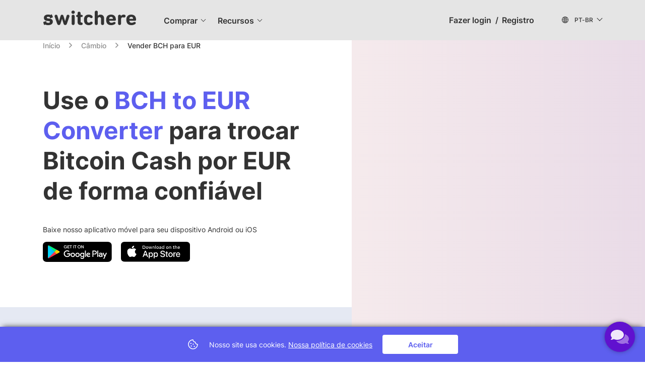

--- FILE ---
content_type: text/html;charset=UTF-8
request_url: https://switchere.com/pt-br/sell-bch-to-eur
body_size: 28062
content:




<!DOCTYPE html>
<html lang="pt-br" class="html" prefix="og: http://ogp.me/ns#">
    <head>
        <meta charset="utf-8">
        <meta name="viewport" content="width=device-width, initial-scale=1, shrink-to-fit=no">
        <meta name="apple-itunes-app" content="app-id=1550289857" />


            <title>Realizar câmbio de BCH para EUR em Switchere: Bitcoin Cash para EUR em breve! | Switchere</title>

        
<link rel="alternate" hreflang="x-default" href="https://switchere.com/sell-bch-to-eur" />
<link rel="alternate" hreflang="en"        href="https://switchere.com/sell-bch-to-eur" />

    <link rel="alternate" hreflang="es" href="https://switchere.com/es/sell-bch-to-eur" />
    <link rel="alternate" hreflang="ko" href="https://switchere.com/ko/sell-bch-to-eur" />
    <link rel="alternate" hreflang="de" href="https://switchere.com/de/sell-bch-to-eur" />
    <link rel="alternate" hreflang="uk" href="https://switchere.com/uk/sell-bch-to-eur" />
    <link rel="alternate" hreflang="tr" href="https://switchere.com/tr/sell-bch-to-eur" />
    <link rel="alternate" hreflang="da" href="https://switchere.com/da/sell-bch-to-eur" />
    <link rel="alternate" hreflang="nl" href="https://switchere.com/nl/sell-bch-to-eur" />
    <link rel="alternate" hreflang="pl" href="https://switchere.com/pl/sell-bch-to-eur" />
    <link rel="alternate" hreflang="pt-br" href="https://switchere.com/pt-br/sell-bch-to-eur" />
    <link rel="alternate" hreflang="fr" href="https://switchere.com/fr/sell-bch-to-eur" />
    <link rel="alternate" hreflang="it" href="https://switchere.com/it/sell-bch-to-eur" />







            <meta name="description" content="Se você estiver navegando na Internet em busca de uma operação de câmbio ultrarrápida de BCH para EUR, então você deve optar pelo Switchere.com. Usando o site, você pode converter Bitcoin Cash para EUR ou qualquer outra moeda fiduciária suportada pelo site, fazer sua primeira troca sem nenhuma taxa de serviço." />

            <meta property="og:title" content="Compre, venda e troque criptografia de forma ultrarrápida">
            <meta name="twitter:title" content="Compre, venda e troque criptografia de forma ultrarrápida" />

            <meta property="og:description" content="Serviços de troca de criptografia seguros, licenciados e confiáveis estão à sua disposição. Compre, venda ou troque todas as principais moedas do jeito que você quiser e receba descontos incríveis (até 45%) na taxa de serviço. Vários métodos de pagamento, interface amigável, entrega instantânea, processamento seguro de transações e programa de afiliados com os melhores pagamentos." />
            <meta name="twitter:description" content="Serviços de troca de criptografia seguros, licenciados e confiáveis estão à sua disposição. Compre, venda ou troque todas as principais moedas do jeito que você quiser e receba descontos incríveis (até 45%) na taxa de serviço. Vários métodos de pagamento, interface amigável, entrega instantânea, processamento seguro de transações e programa de afiliados com os melhores pagamentos." />

        <meta property="og:site_name" content="Switchere">
        <meta property="og:url" content="https://switchere.com/pt-br/sell-bch-to-eur">
        <meta property="og:type" content="website">
        <meta property="og:image" content="https://switchere.com/i/og-logo.png?v1">
        <meta property="og:image" content="https://switchere.com/i/og-facebook.jpg?v1">

        <meta name="twitter:card" content="summary_large_image" />
        <meta name="twitter:site" content="@Switchere_com" />
        <meta name="twitter:image" content="https://switchere.com/i/og-logo.png">

        <meta property="vk:image" content="https://switchere.com/i/og-logo.png">


            <link rel="canonical" href="https://switchere.com/pt-br/sell-bch-to-eur" />

        

        <link rel="icon" href="/i/favicon/favicon.ico" sizes="32x32" />
<link rel="icon" href="/i/favicon/icon.svg" type="image/svg+xml">
<link rel="apple-touch-icon" href="/i/favicon/icon-180.png">


        <script>
            function asyncLinksLength() {
                return document.querySelectorAll('link[rel="stylesheet"][onload]').length;
            }

            function initLoadedCb() {
                document.addEventListener("DOMContentLoaded", function() {
                    document.body.classList.add('body_style_loaded');
                });
            }

            (function(d, w) {
                var loadedAsyncLinks = 0;
                var asyncLinks = null;

                w.onCssLoaded = function(css) {
                    if ( asyncLinks === null ) {
                        asyncLinks = asyncLinksLength() * 2;
                    }

                    css.removeAttribute('onload');
                    css.rel = 'stylesheet';
                    css.media="all";

                    ++loadedAsyncLinks;

                    var loader = d.getElementById('loader-line');

                    if ( loader ) {
                        var wp = Math.max(Math.floor(loadedAsyncLinks / asyncLinks * 100), 25);
                        loader.style.width = wp + 'vw';
                    }

                    if ( !asyncLinksLength() ) {
                        if ( d.body ) {
                            d.body.classList.add('body_style_loaded');
                        }
                        else {
                            initLoadedCb();
                        }
                    }
                };

                w.onbeforeunload = function() {
                    var loader = d.getElementById('loader-line');

                    if ( loader ) loader.style.width = '25vw';
                    d.body.classList.remove('body_style_loaded');
                };

                w.onpageshow = function (event) {
                    if ( event.persisted ) {
                        hideLoaderLine();
                        document.body.classList.add('body_style_loaded');
                    }
                };

                document.addEventListener("DOMContentLoaded", function() {
                    hideLoaderLine();
                });

                function hideLoaderLine() {
                    var loader = document.getElementById('loader-line');

                    if ( loader ) {
                        setTimeout(function () {
                            loader.removeAttribute('style');
                        }, 1000);
                    }
                }
            })(document, window);

            setTimeout(() => {
                document.body.classList.add('body_style_loaded');
            }, 3000)
        </script>

            <link rel="preload" href="/dist/all.bdcc2bf01aa2.css" as="style" onload="this.rel='stylesheet'" />


                <style>*,:after,:before{box-sizing:border-box}.html{font-size:14px}.body,.html{margin:0;padding:0;width:100%}.body{background:var(--aero-color-bg);color:var(--aero-font-color);display:flex;flex-direction:column;font-family:Inter,Arial,sans-serif;font-size:1rem;font-variant-ligatures:none;font-weight:400;line-height:1.5;min-height:100vh;min-width:320px;overflow-x:hidden;position:relative}.top-notifications{height:auto;max-height:500px;overflow:hidden;transition:max-height .3s ease-in-out}.top-notifications--hidden{max-height:0}img,svg{vertical-align:middle}a{background-color:initial;color:#5d6ef4;text-decoration:none}#loader-line{background-color:#5953f9;filter:none;height:4px;left:0;opacity:0;pointer-events:none;position:fixed;top:0;transition:width .75s ease-in-out,opacity 1s linear;-webkit-user-select:none;-moz-user-select:none;user-select:none;width:25vw;z-index:1000}@media only screen and (max-width:767.98px){#loader-line{display:none}}#loader-overlay{align-items:center;background:var(--aero-color-bg);display:flex;height:0;justify-content:center;left:0;opacity:0;position:fixed;top:0;transition:opacity .75s linear,width .1s linear .75s,height .1s linear .75s;width:0;z-index:10}.body .container{margin-left:auto;margin-right:auto;padding-left:15px;padding-right:15px;width:100%}@media (min-width:576px){.body .container{max-width:540px}}@media (min-width:768px){.body .container{max-width:720px}}@media (min-width:992px){.body .container{max-width:960px}}@media (min-width:1200px){.body .container{max-width:1140px}}.body:not(.body_style_loaded) .currency-price__banner>div,.body:not(.body_style_loaded) .header__container,.body:not(.body_style_loaded) .lang-switcher,.body:not(.body_style_loaded) .main__accept-list{opacity:0;transition:opacity .5s}@media only screen and (min-width:768px){.body:not(.body_style_loaded) .navbar-toggler{display:none}}.body:not(.body_style_loaded) .page-header{margin-top:35px}.body .aero-header{background-color:var(--aero-color-bg);left:0;position:sticky;right:0;top:0;transition:box-shadow .6s ease 0s,opacity .6s ease-in 0s;width:100%;z-index:100}.body .aero-header__inner-wrapper{transition:all .6s ease 0s}.body .aero-header__inner-wrapper--mobile-open,.body .aero-header__inner-wrapper--mobile-open .aero-header__mobile-nav{background-color:var(--aero-color-bg)}.body .aero-header--scrolled{box-shadow:0 0 8px rgba(0,0,0,.12)}.body .aero-header__container{display:grid;grid-template-areas:"main"}.body .aero-header__main-content{display:grid;grid-template-areas:"logo nav lang";grid-template-columns:auto 1fr auto;min-height:80px;padding:0}@media only screen and (max-width:991.98px){.body .aero-header__main-content{grid-template-areas:"logo lang menu";grid-template-columns:1fr auto auto}}.body .aero-header__logo{grid-area:logo;padding-bottom:10px;width:185px}.body .aero-header__logo-img{object-fit:contain;width:100%}.body .aero-header__nav-list{align-items:center;display:flex;grid-area:nav;height:100%;list-style:none;margin:0;padding:0 0 0 35px}@media only screen and (max-width:991.98px){.body .aero-header__nav-list{display:none}}.body .aero-header__nav-item{align-items:flex-end;color:var(--aero-font-color-dark-main);display:flex;padding:0 20px;text-align:center}.body .aero-header__nav-item:last-child{padding-right:0}.body .aero-header__nav-item--bell{padding:0}.body .aero-header__nav-item--cart{margin-left:10px;padding:0}.body .aero-header__nav-item-link{all:unset;box-sizing:border-box;color:var(--aero-font-color-dark-main);font-size:16px;font-weight:600;transition:all .06s ease-in;transition:all .2s ease;will-change:transform}.body .aero-header__nav-item-link:active,.body .aero-header__nav-item-link:focus{box-shadow:none;outline:none}.body .aero-header__nav-item-link:focus-visible{box-shadow:inset 0 0 1px 2px var(--cb-color-cornflower-blue)}.body .aero-header__nav-item-link:active{border-radius:5px;transform:scale(.98)}.body .aero-header__nav-item-link:hover{color:var(--aero-color-primary);cursor:pointer;text-decoration:none}.body .aero-header__nav-item-link--balance:hover{color:var(--aero-font-color-dark-main)}.body .aero-header__mobile-nav-list{list-style:none;margin-bottom:0;padding:0}.body .aero-header__mobile-nav{position:absolute;transition:all .6s ease 0s;width:100%}.body .aero-header__mobile-nav.collapsing{transition:height .35s ease,background-color .5s}.body .aero-header__nav-mobile-item{color:var(--aero-font-color-dark-main);cursor:pointer;font-size:20px;font-weight:500;line-height:60px}.body .aero-header__nav-mobile-item:hover{background-color:var(--aero-bg-color-active-item-light)}.body .aero-header__nav-mobile-item-link{all:unset;box-sizing:border-box;color:var(--aero-font-color-dark-main);display:block;font-weight:600;height:100%;width:100%}.body .aero-header__nav-mobile-item-link:active,.body .aero-header__nav-mobile-item-link:focus{box-shadow:none;outline:none}.body .aero-header__nav-mobile-item-link:focus-visible{box-shadow:inset 0 0 1px 2px var(--cb-color-cornflower-blue)}.body .aero-header__nav-mobile-item-link:hover{text-decoration:none}.body .aero-header__mobile-nav-old-design{color:var(--widget-icon-color-main);font-size:18px;font-weight:600;text-align:center}.body .aero-header__lang{align-items:center;display:flex;grid-area:lang;height:100%;padding-top:3px}.body .aero-header__mob-menu-icon-conteiner{display:none}@media only screen and (max-width:991.98px){.body .aero-header__mob-menu-icon-conteiner{display:flex}}.body .aero-header__menu-icon{background:none;border:none;grid-area:menu}.body .aero-header__menu-icon:focus{box-shadow:none}.body .aero-header__menu-icon:not(.collapsed)>.aero-header__menu-toggler>.aero-header__strip--one{transform:rotate(45deg) translate(2px,-2px);transform-origin:0}.body .aero-header__menu-icon:not(.collapsed)>.aero-header__menu-toggler>.aero-header__strip--two{opacity:0;transform:scaleX(.7);transform-origin:50%}.body .aero-header__menu-icon:not(.collapsed)>.aero-header__menu-toggler>.aero-header__strip--three{transform:rotate(-45deg) translate(2px,2px);transform-origin:0}.body .aero-header__menu-toggler{background:none;border:none;display:flex;flex-direction:column;padding:0;width:20px}.body .aero-header__strip{background-color:var(--widget-icon-color-main);border:none;border-radius:0;display:block;height:2px;margin-bottom:5px;opacity:1;transform-origin:0;transition:all .3s ease-out;width:100%}.body .aero-header__strip:last-child{margin-bottom:0}.body:not(.body_style_loaded) .aero-header{opacity:0}@keyframes spinner{0%{transform:rotate(0deg)}to{transform:rotate(1turn)}}.body:not(.body_style_loaded) #loader-line{opacity:1;transition:width .75s ease-in-out,opacity .25s linear}.body:not(.body_style_loaded) #loader-overlay{display:flex;height:100vh;opacity:1;transition:opacity 1s linear;width:100vw}@media only screen and (max-width:767.98px){.body:not(.body_style_loaded) .main__header-title{position:relative;z-index:12}}.body:not(.body_style_loaded) .main__header{padding:82px 0 54px}@media only screen and (max-width:1199.98px){.body:not(.body_style_loaded) .main__header{padding:64px 0 45px}}@media only screen and (max-width:991.98px){.body:not(.body_style_loaded) .main__header{padding:56px 0 30px}}@media only screen and (max-width:767.98px){.body:not(.body_style_loaded) .main__header{padding-top:22px}}@media only screen and (max-width:575.98px){.body:not(.body_style_loaded) .main__header{padding:6px 0 9px}}.body:not(.body_style_loaded) .main__header-content{display:inline-flex;flex-direction:column;margin:50px 36px 54px 0}@media only screen and (max-width:1199.98px){.body:not(.body_style_loaded) .main__header-content{margin:64px 24px 0 0}}@media only screen and (max-width:991.98px){.body:not(.body_style_loaded) .main__header-content{margin:0;max-width:100%;min-width:100%;text-align:center}}@media (max-width:991px) and (min-width:370px){.body:not(.body_style_loaded) .main__header-title-indent{display:block}.body:not(.body_style_loaded) .main__header-title-indent br{display:none!important}}.body:not(.body_style_loaded) .main__exchange{flex:1 0 100%;max-width:496px;width:100%}@media only screen and (max-width:1199.98px){.body:not(.body_style_loaded) .main__exchange{max-width:456px}}@media only screen and (max-width:767.98px){.body:not(.body_style_loaded) .main__exchange{min-height:506px}}.body:not(.body_style_loaded) .main__exchange .spinner{min-height:514px}@media only screen and (max-width:991.98px){.body:not(.body_style_loaded) .main__exchange .spinner{min-height:532px}}.body:not(.body_style_loaded) .main__header-text{color:#fff;font-size:18px;line-height:24px;margin:0 48px 0 0}@media only screen and (max-width:1199.98px){.body:not(.body_style_loaded) .main__header-text{font-size:16px;margin-right:24px}}@media only screen and (max-width:991.98px){.body:not(.body_style_loaded) .main__header-text{display:none}}.body:not(.body_style_loaded) .main__header-bottom{align-items:center;display:flex;margin-top:84px}@media only screen and (max-width:1199.98px){.body:not(.body_style_loaded) .main__header-bottom{flex-wrap:wrap;margin-top:52px}}@media only screen and (max-width:991.98px){.body:not(.body_style_loaded) .main__header-bottom{display:none}}.main__header-title{color:#fff;font-size:60px;font-weight:700;line-height:1.08;margin:0 -6px 28px}@media only screen and (max-width:1199.98px){.main__header-title{font-size:45px;line-height:1.2;margin-bottom:20px}}@media only screen and (max-width:991.98px){.main__header-title{font-size:36px;margin-bottom:36px}}@media only screen and (max-width:767.98px){.main__header-title{font-size:30px;margin-bottom:20px}}.main .color-primary{color:#5953f9}@media only screen and (max-width:767.98px){.policy__left-sidebar{opacity:0}}.light-theme{background:transparent!important}.light-theme #loader-overlay{background:#d1e3f9}.body.onramp{background:var(--widget-outside-background)}.body.onramp .page{background:transparent;padding-top:0!important;position:relative}.intercom-button{background:#5d5fef url(/i/icon-intercom.svg) no-repeat 50%;background-size:21px;border-radius:50%;bottom:20px;box-shadow:0 0 3px rgba(0,0,0,.1),0 0 10px rgba(0,0,0,.3);cursor:pointer;height:48px;position:fixed;right:20px;transition:box-shadow .2s linear,opacity .5s linear .25s;width:48px;will-change:scroll-position;z-index:9000}.intercom-button--loading{opacity:.5}.intercom-button--disabled{opacity:0}.intercom-button:hover{box-shadow:0 0 3px rgba(0,0,0,.1),0 0 15px rgba(0,0,0,.4)}.aero-main__header-text-block{grid-area:text;margin-top:96px}@media only screen and (max-width:991.98px){.aero-main__header-text-block{display:block;margin-bottom:24px;margin-top:0;min-width:200px;text-align:center}}@media only screen and (max-width:767.98px){.aero-main__header-text-block{min-width:200px;opacity:1;transition:margin-bottom .5s ease-in-out,opacity .3s ease-in-out .3s}}@media only screen and (max-width:575.98px){.aero-main__header-text-block{margin-top:0}}@media only screen and (max-width:767.98px){.authorized .aero-main__header-text-block{margin-bottom:-200%;margin-top:10px;opacity:0;transition:margin-bottom .5s ease-in-out .1s,opacity .3s ease-in-out}}.aero-main__header-heading{color:var(--aero-font-color);font-size:48px;font-weight:700;line-height:1.25;margin-bottom:16px}.aero-main__header-heading--highlited{color:#5d5fef}@media only screen and (max-width:1199.98px){.aero-main__header-heading{font-size:42px;width:350px}}@media only screen and (max-width:991.98px){.aero-main__header-heading{font-size:36px;line-height:1.35;margin-top:56px;width:100%}}@media only screen and (max-width:767.98px){.aero-main__header-heading{margin-top:24px;opacity:1;transition:margin-bottom .5s ease-in-out,opacity .3s ease-in-out .3s}}</style>


        <link rel="preload" href="/dist/aero-exchange.e679620209ce.css" as="style" onload="this.rel='stylesheet'" />


        <script>
            (function() {
                if ( !asyncLinksLength() ) {
                    initLoadedCb();
                }
            })();
        </script>

        <link rel="preconnect" href="https://www.gstatic.com" crossorigin="use-credentials" />

            
        <script>
            window.dataLayer = window.dataLayer || [];
        </script>
        <!-- Google Tag Manager -->
        <!-- <script async src="https://www.googletagmanager.com/gtag/js?id=G-82NH58T7G0"></script> -->
        <script>(function(w,d,s,l,i){w[l]=w[l]||[];w[l].push({'gtm.start':
        new Date().getTime(),event:'gtm.js'});var f=d.getElementsByTagName(s)[0],
        j=d.createElement(s),dl=l!='dataLayer'?'&l='+l:'';j.async=true;j.src=
        'https://www.googletagmanager.com/gtm.js?id='+i+dl;f.parentNode.insertBefore(j,f);
        })(window,document,'script','dataLayer','GTM-N5V7B9W');

        window.dataLayer.push()

        </script>





        
    <script type="text/javascript">
        window.mParticle = {
            config: {
                isDevelopmentMode: false
                
            },
        };
        (
        function(t){window.mParticle=window.mParticle||{};window.mParticle.EventType={Unknown:0,Navigation:1,Location:2,Search:3,Transaction:4,UserContent:5,UserPreference:6,Social:7,Other:8};window.mParticle.eCommerce={Cart:{}};window.mParticle.Identity={};window.mParticle.config=window.mParticle.config||{};window.mParticle.config.rq=[];window.mParticle.config.snippetVersion=2.3;window.mParticle.ready=function(t){window.mParticle.config.rq.push(t)};var e=["endSession","logError","logBaseEvent","logEvent","logForm","logLink","logPageView","setSessionAttribute","setAppName","setAppVersion","setOptOut","setPosition","startNewSession","startTrackingLocation","stopTrackingLocation"];var o=["setCurrencyCode","logCheckout"];var i=["identify","login","logout","modify"];e.forEach(function(t){window.mParticle[t]=n(t)});o.forEach(function(t){window.mParticle.eCommerce[t]=n(t,"eCommerce")});i.forEach(function(t){window.mParticle.Identity[t]=n(t,"Identity")});function n(e,o){return function(){if(o){e=o+"."+e}var t=Array.prototype.slice.call(arguments);t.unshift(e);window.mParticle.config.rq.push(t)}}var dpId,dpV,config=window.mParticle.config,env=config.isDevelopmentMode?1:0,dbUrl="?env="+env,dataPlan=window.mParticle.config.dataPlan;dataPlan&&(dpId=dataPlan.planId,dpV=dataPlan.planVersion,dpId&&(dpV&&(dpV<1||dpV>1e3)&&(dpV=null),dbUrl+="&plan_id="+dpId+(dpV?"&plan_version="+dpV:"")));var mp=document.createElement("script");mp.type="text/javascript";mp.async=true;mp.src=("https:"==document.location.protocol?"https://jssdkcdns":"http://jssdkcdn")+".mparticle.com/js/v2/"+t+"/mparticle.js" + dbUrl;var c=document.getElementsByTagName("script")[0];c.parentNode.insertBefore(mp,c)}
        )("us1-1aedd4241368704ba54b779b6e71ff0f");
    </script>


        <meta name="msvalidate.01" content="CCB2AF1592519EE70735C7A579BD7449" />
    </head>



    <body style="position: relative;" class="body aero-exchange aero-exchange--sell">

            <div id="loader-line"></div>
            <span id="loader-overlay"></span>

        
        <!-- Google Tag Manager (noscript) -->
        <noscript><iframe src="https://www.googletagmanager.com/ns.html?id=GTM-N5V7B9W"
        height="0" width="0" style="display:none;visibility:hidden"></iframe></noscript>
        <!-- End Google Tag Manager (noscript) -->


        <div class="page js-page ">

                



<link rel="preload" href="/dist/aero-header.085aed219de8.css" as="style" onload="this.rel='stylesheet'" />


<!-- header -->
<header
    class="aero-header
        j-aero-header-scrolling
        js-header
        s "
    style="background: transparent;"
>
    <div id="j-aero-header-root" style="height: 80px;">

                <a
                    style="color: #FFFFFF"
                    href="/sell-bch-to-eur">
                    <span>English</span>
                </a>

                <a
                    style="color: #FFFFFF"
                    href="/es/sell-bch-to-eur">
                    <span>Español</span>
                </a>

                <a
                    style="color: #FFFFFF"
                    href="/ko/sell-bch-to-eur">
                    <span>한국어</span>
                </a>

                <a
                    style="color: #FFFFFF"
                    href="/de/sell-bch-to-eur">
                    <span>Deutsch</span>
                </a>

                <a
                    style="color: #FFFFFF"
                    href="/uk/sell-bch-to-eur">
                    <span>Українська</span>
                </a>

                <a
                    style="color: #FFFFFF"
                    href="/tr/sell-bch-to-eur">
                    <span>Türkçe</span>
                </a>

                <a
                    style="color: #FFFFFF"
                    href="/da/sell-bch-to-eur">
                    <span>Dansk</span>
                </a>

                <a
                    style="color: #FFFFFF"
                    href="/nl/sell-bch-to-eur">
                    <span>Nederlands</span>
                </a>

                <a
                    style="color: #FFFFFF"
                    href="/pl/sell-bch-to-eur">
                    <span>Polski</span>
                </a>

                <a
                    style="color: #FFFFFF"
                    href="/pt-br/sell-bch-to-eur">
                    <span>Português (Brasil)</span>
                </a>

                <a
                    style="color: #FFFFFF"
                    href="/fr/sell-bch-to-eur">
                    <span>Français</span>
                </a>

                <a
                    style="color: #FFFFFF"
                    href="/it/sell-bch-to-eur">
                    <span>Italiano</span>
                </a>
    </div>
</header>
<!--/ header -->




            <main>
                


                







<div class="aero-exchange__layout">
    <div class="aero-exchange__breadcrumbs">
        <div class="aero-exchange__container">

            

<div class="breadcrumbs">
    <ol class="breadcrumbs__list" itemscope itemtype="https://schema.org/BreadcrumbList">
        <li class="breadcrumbs__item" itemprop="itemListElement" itemscope itemtype="https://schema.org/ListItem">
            <a class="breadcrumbs__item-link" itemprop="item" href="/">
                <span itemprop="name">Início</span>
            </a>
            <meta itemprop="position" content="1" />
        </li>

            <div class="breadcrumbs__delimeter"><i class="fi fi-arrowhead-right"></i></div>

            <li class="breadcrumbs__item" itemprop="itemListElement" itemscope itemtype="https://schema.org/ListItem">
                <a class="breadcrumbs__item-link" itemprop="item" href="/exchange">
                    <span itemprop="name">Câmbio</span>
                </a>
                <meta itemprop="position" content="2" />
            </li>
            <div class="breadcrumbs__delimeter"><i class="fi fi-arrowhead-right"></i></div>

            <li class="breadcrumbs__item" itemprop="itemListElement" itemscope itemtype="https://schema.org/ListItem">
                    <span itemprop="name">Vender BCH para EUR</span>
                <meta itemprop="position" content="3" />
            </li>
    </ol>
</div>

        </div>
    </div>

    <div class="aero-exchange__content">
        <section class="aero-exchange__header">
            <div class="aero-exchange__container aero-exchange__header-container">
                <h1 class="aero-exchange__title aero-exchange__title--large">
                    Use o <span>BCH to EUR Converter</span> para trocar Bitcoin Cash por EUR de forma confiável
                </h1>

                <div class="aero-exchange__header-trustpilot">
                    

                </div>

                
<article class="aero-exchange__mobile">
    <p class="aero-exchange__mobile-title">Baixe nosso aplicativo móvel para <br> seu dispositivo Android ou iOS</p>

    <div class="aero-exchange__mobile-links-container">
        <a
            href="https://switchereandr.onelink.me/eyrf/footerlinkios"
            class="aero-exchange__mobile-link mr-3"
            target="_blank"
            rel="noreferrer noopener nofollow"
        >
                <img src="/i/download-app/android-dark.png" alt="android" class="aero-exchange__mobile-link-image" width="137px" height="40px">
        </a>

        <a
            href="https://switchereios.onelink.me/6HzW/iosfooter"
            class="aero-exchange__mobile-link"
            target="_blank"
            rel="noreferrer noopener nofollow"
        >
                <img src="/i/download-app/ios-dark.png" alt="ios" class="aero-exchange__mobile-link-image" width="137px" height="40px">
        </a>
    </div>
</article>

            </div>
        </section>

        <section class="aero-exchange__process">
            <div class="aero-exchange__container">
                <h2 class="aero-exchange__subtitle">
                    Como funciona
                </h2>

                <h3 class="aero-exchange__title">
                    Processo fácil de seguir
                </h3>

                <div class="aero-exchange__process-schema">
                        <div class="aero-exchange__process-step">
                            <div class="aero-exchange__process-step-content">
                                Inserir moeda para venda
                            </div>
                        </div>
                        <div class="aero-exchange__process-step">
                            <div class="aero-exchange__process-step-content">
                                Vincule seu cartão bancário
                            </div>
                        </div>
                        <div class="aero-exchange__process-step">
                            <div class="aero-exchange__process-step-content">
                                Transferir fundos e obter Fiat
                            </div>
                        </div>
                </div>
            </div>
        </section>

        <section class="aero-exchange__info">
            <div class="aero-exchange__container aero-exchange__info-container">
                <h2 class="aero-exchange__title">
                    Converter <span>Bitcoin Cash para EUR:</span> Você acertou!
                </h2>

                <p class="aero-exchange__text aero-exchange__text--semibold">
                    Sejamos honestos, muitos adeptos das criptomoedas optam por operações de câmbio de Bitcoin Cash para EUR para minimizar os riscos de investimento e diversificar o portfólio financeiro. Nesse sentido, nosso site de plataforma de câmbio de criptomoedas intuitivo e fácil de usar, Switchere.com, oferece a melhor taxa de câmbio, soluções de aplicativos de marca branca, software, conversor on-line mais seguro e anônimo. Você pode converter Bitcoin Cash para EUR (excluindo a direção de câmbio de BCH para BCH, por mais estranho que possa parecer) e pagar taxa de serviço zero (excluindo blockchain e taxas de processamento) no pagamento de seu primeiro pedido após a verificação de identidade (não obrigatória).
                </p>

                <p class="aero-exchange__expandable aero-exchange__text aero-exchange__text--semibold">
                    Portanto, se você deseja realizar a conversão de Bitcoin Cash para EUR no Switchere.com e esquecer outros sites de câmbio de uma vez por todas, é necessário registrar uma conta no Switchere.com. Após o registro (alguns segundos no máximo), para cumprir seu objetivo de converter BCH para EUR por meio do conversor de BCH para EUR, será necessário concluir a verificação das informações básicas. As informações básicas padrão incluem o fornecimento do nome, sobrenome, data de nascimento, gênero e país de residência. O procedimento leva de 2 a 3 minutos para ser concluído e, uma vez verificado, você estará livre para converter BCH para EUR por meio do melhor conversor de BCH para EUR da categoria imediatamente.
                </p>

                <span data-speed="300" class="aero-exchange__show-button j-show-button">
                    Mostrar mais
                </span>
            </div>
        </section>

        <section class="aero-exchange__advantages aero-exchange__advantages--grid">
            <div class="aero-exchange__container aero-exchange__advantages-container">
                <h3 class="aero-exchange__title">
                    Serviços de intercâmbio sólidos e confiáveis
                </h3>

                <ul class="aero-exchange__advantages-list">
                    <li class="aero-exchange__advantages-item">
                        <span class="aero-exchange__advantages-icon fi fi-check_circle_bg"></span>

                        Sem taxas ocultas
                    </li>

                    <li class="aero-exchange__advantages-item">
                        <span class="aero-exchange__advantages-icon fi fi-check_circle_bg"></span>

                        Trocas e compras rápidas
                    </li>

                    <li class="aero-exchange__advantages-item">
                        <span class="aero-exchange__advantages-icon fi fi-check_circle_bg"></span>

                        Integração e verificação rápidas
                    </li>

                    <li class="aero-exchange__advantages-item">
                        <span class="aero-exchange__advantages-icon fi fi-check_circle_bg"></span>

                        Atendimento ao cliente especializado 24 horas por dia, 7 dias por semana
                    </li>
                </ul>
            </div>
        </section>

        <section class="aero-exchange__reviews">
            <div class="aero-exchange__container aero-exchange__reviews-container">
                <h2 class="aero-exchange__title aero-exchange__reviews-title">
                    Avaliações recentes
                </h2>

                <div class="aero-exchange__reviews-content">
                    <div id="v-main-reviews-root">
                        <span class="spinner"></span>
                    </div>
                </div>
            </div>
        </section>

        <section class="aero-exchange__info">
            <div class="aero-exchange__container aero-exchange__info-container">
                <h2 class="aero-exchange__title">
                    Converter BCH para EUR ou escolher qualquer outro par de moedas
                </h2>

                <p class="aero-exchange__text aero-exchange__text--semibold">
                    A parte mais importante do Switchere.com é que você pode fazer trocas de criptomoedas on-line (comprar, vender, converter) em um só lugar. Você também pode usar a funcionalidade integrada do saldo da conta para depositar, armazenar, enviar e receber criptomoedas em qualquer lugar. Além disso, você pode usar o saldo de sua conta para comprar e vender moedas e economizar em taxas. O que você acha disso? Outros sites têm serviços muito limitados para os usuários e falham na missão de fornecer serviços de câmbio de primeira classe e fáceis de usar.
                </p>

                <p class="aero-exchange__expandable aero-exchange__text aero-exchange__text--semibold">
                    Convencionalmente, você pode não apenas converter Bitcoin Cash para EUR com a ajuda do conversor de Bitcoin Cash para EUR, mas também comprar as 10+ criptomoedas mais líquidas por valor de mercado usando um cartão de crédito ou débito VISA ou Mastercard. Vale a pena observar que também aceitamos cartões bancários Maestro (personalizados e não personalizados). Todas as transações com cartões bancários são certificadas pelo 3D Secure e PCI e você é a única pessoa que gerencia a movimentação de seus fundos de e para seu cartão bancário.
                </p>

                <span data-speed="300" class="aero-exchange__show-button j-show-button">
                    Mostrar mais
                </span>
            </div>
        </section>

        <section class="aero-exchange__secure">
            <div class="aero-exchange__container aero-exchange__secure-container">
                <div class="aero-exchange__secure-image-container">
                    <picture>
                        <source
                            type="image/webp"
                            srcset="/i/aero/seo/shield.webp"
                        >
                        <img
                            class="aero-exchange__secure-image"
                            src="/i/aero/seo/shield.png"
                            alt="shield"
                            width="738"
                            height="737"
                            loading="lazy"
                        />
                    </picture>

                    


    <img
        class="aero-exchange__coin-image aero-exchange__coin-image--blur"
        src="/i/aero/seo/coin-BCH.svg?v3"
        alt="eur"
    />

                    


    <img
        class="aero-exchange__coin-image"
        src="/i/aero/seo/coin-BCH.svg?v3"
        alt="eur"
    />

                    


    <img
        class="aero-exchange__coin-image"
        src="/i/aero/seo/coin-BCH.svg?v3"
        alt="eur"
    />

                </div>

                <h2 class="aero-exchange__title">
                    O câmbio de Bitcoin Cash para EUR é realmente fácil e sem complicações
                </h2>

                <p class="aero-exchange__text aero-exchange__text--semibold">
                    Nosso portfólio de criptomoedas é realmente rico e permite que você faça transações com BTC, altcoins, stablecoins e moedas DeFi, respectivamente. A escolha dos métodos de pagamento disponíveis é caleidoscópica e permite que você selecione o que melhor se adapta às suas necessidades atuais. Para os usuários que residem na zona do euro, oferecemos transferências bancárias SEPA (Single European Payment Area) simples. Esse meio de pagamento permite que você transacione volumes maiores de criptomoedas e pague menos taxas em comparação com o processamento tradicional de pagamentos com cartão bancário. No entanto, o processamento de pedidos SEPA pode levar de 1 a 3 dias úteis e pode não ser proveitoso para aqueles que desejam comprar ou vender moedas no momento certo (quando surge uma oportunidade de ouro).
                </p>

                <div class="aero-exchange__expandable">
                    <p class="aero-exchange__text aero-exchange__text--semibold">
                        No entanto, há uma solução perfeita que pode ser o meio-termo de sua parte. Preste muita atenção aos serviços bancários on-line. Esses dois métodos permitem que você compre e venda moedas praticamente de forma instantânea, sem inserir os longos detalhes do cartão bancário necessários para o processamento do pedido.
                    </p>

                    <p class="aero-exchange__text aero-exchange__text--semibold">
                        Além disso, oferecemos acesso fácil às criptomoedas nas regiões, especificamente na Ásia e na África. No primeiro caso, oferecemos serviço bancário local asiático, portanto, os usuários podem comprar e vender criptomoedas usando seu conhecido banco on-line regional.
                    </p>
                </div>

                <span data-speed="300" class="aero-exchange__show-button j-show-button">
                    Mostrar mais
                </span>
            </div>
        </section>

        <section class="aero-exchange__access">
            <div class="aero-exchange__container aero-exchange__access-container">
                <h2 class="aero-exchange__title aero-exchange__title--large aero-exchange__access-title">
                    Você está travado na hora de tomar a decisão certa? A Switchere vai lhe ajudar!
                </h2>
            </div>
        </section>
    </div>

    


<div class="aero-exchange__widget-wrapper">
    <div class="aero-exchange__widget-container">
        <article class="aero-exchange__widget">
                <div id="switchere" class="aero-exchange__widget-iframe js-buysell__iframe-wrapper" style="min-height: 500px; max-width: 450px; width: 100%;"></div>

                





        </article>
    </div>
</div>

</div>

            </main>
        </div>

        

            
<footer class="footer d-print-none">
        <div class="container">
    <div class="footer__download-app-banner">
        <div class="footer__download-app-mobile-bg"></div>

        <p
            class="footer__download-app-text"
        >Baixe nosso aplicativo móvel para <br> seu dispositivo Android ou iOS</p>

        <div class="new-app-banner__button-list footer__new-app-banner-wrapper">
            <a
                href="https://switchereandr.onelink.me/eyrf/footerlinkios"
                class="new-app-banner__button mr-3"
                target="_blank"
                rel="noreferrer noopener nofollow"
            >
                    <img src="/i/download-app/android-dark.png" alt="android" class="footer__mobile-link-image" width="137" height="40" loading="lazy">
            </a>

            <a
                href="https://switchereios.onelink.me/6HzW/iosfooter"
                class="new-app-banner__button"
                target="_blank"
                rel="noreferrer noopener nofollow"
            >
                    <img src="/i/download-app/ios-dark.png" alt="ios" class="footer__mobile-link-image" width="137" height="40" loading="lazy">
            </a>
        </div>
    </div>
</div>


    <div class="footer__divider"></div>

<div class="footer__company-menu">
    <div class="container">
        <ul class="list-unstyled footer__company-menu-list">
            <li class="footer__company-menu-item">
                <a href="/pt-br/about" class="footer__company-menu-item-link" rel="nofollow">
                    Sobre nós
                </a>
            </li>


            <li class="footer__company-menu-item">
                <a href="/pt-br/faq" class="footer__company-menu-item-link" rel="nofollow">
                    PERGUNTAS FREQUENTES
                </a>
            </li>
        </ul>
    </div>
</div>

<div class="footer__divider"></div>


            <div class="footer__seo container">
                    



<div id="j-footer__direction" class="hidden">
    <div class="footer__seo-block">
        <p class="footer__title footer__seo-title">
            <strong>Direção BCH</strong>
        </p>

        <div class="footer__direction">

                <div class="footer__direction-column footer__direction-column_type_converter">
                    





        
    <ul class="list-unstyled footer__list footer__exchange-pairs">
            <li class="footer__list-item">
                <a href="/pt-br/exchange/bch-to-btc" class="footer__link">
                    BCH para BTC Сonverter
                </a>
            </li>
            <li class="footer__list-item">
                <a href="/pt-br/exchange/bch-to-eth" class="footer__link">
                    BCH para ETH Сonverter
                </a>
            </li>
            <li class="footer__list-item">
                <a href="/pt-br/exchange/bch-to-ltc" class="footer__link">
                    BCH para LTC Сonverter
                </a>
            </li>
            <li class="footer__list-item">
                <a href="/pt-br/exchange/bch-to-usdt" class="footer__link">
                    BCH para USDT Сonverter
                </a>
            </li>
            <li class="footer__list-item">
                <a href="/pt-br/exchange/bch-to-xrp" class="footer__link">
                    BCH para XRP Сonverter
                </a>
            </li>
    </ul>


                </div>

                <div class="footer__direction-column footer__direction-column_type_converter">

                        



        
    <ul class="list-unstyled footer__list footer__exchange-pairs">
            <li class="footer__list-item">
                <a href="/pt-br/sell-bch-online" class="footer__link">
                    Vender Bitcoin Cash on-line
                </a>
            </li>
    </ul>


                </div>


            <div class="footer__direction-column">

                    








        
    <ul class="list-unstyled footer__list footer__exchange-pairs">
            <li class="footer__list-item">
                <a href="/pt-br/exchange/usd-to-bch" class="footer__link">
                    Converter USD para Bitcoin Cash
                </a>
            </li>
    </ul>



                    









            </div>
        </div>
    </div>

    <div class="footer__divider mb-3"></div>
</div>

<script>
    const direction = document.getElementById('j-footer__direction');
    const links = direction.querySelectorAll('.footer__list-item');
    direction.classList.toggle('hidden', !links.length);
</script>


<div class="footer__seo-block-wrapper">





        <div class="footer__seo-block mb-3 mb-sm-4">
            <p class="footer__title footer__seo-title">
                <strong>Comprar criptografia com o Google Pay</strong>
            </p>

            <ul class="list-unstyled footer__list footer__exchange-pairs">



                    <li class="footer__list-item">
                        <a href="/pt-br/exchange/buy-crypto-with-google-pay" class="footer__link">
                            Comprar criptografia com o Google Pay
                        </a>
                    </li>



                    <li class="footer__list-item">
                        <a href="/pt-br/exchange/buy-usdt-with-google-pay" class="footer__link">
                            Comprar USDT com o Google Pay
                        </a>
                    </li>



                    <li class="footer__list-item">
                        <a href="/pt-br/exchange/buy-btc-with-google-pay" class="footer__link">
                            Comprar BTC com o Google Pay
                        </a>
                    </li>



                    <li class="footer__list-item">
                        <a href="/pt-br/exchange/buy-eth-with-google-pay" class="footer__link">
                            Comprar ETH com o Google Pay
                        </a>
                    </li>



                    <li class="footer__list-item">
                        <a href="/pt-br/exchange/buy-ltc-with-google-pay" class="footer__link">
                            Comprar LTC com o Google Pay
                        </a>
                    </li>



                    <li class="footer__list-item">
                        <a href="/pt-br/exchange/buy-trx-with-google-pay" class="footer__link">
                            Comprar TRX com o Google Pay
                        </a>
                    </li>
            </ul>
        </div>


        <div class="footer__seo-block mb-3 mb-sm-4">
            <p class="footer__title footer__seo-title">
                <strong>Comprar criptografia com o Apple Pay</strong>
            </p>

            <ul class="list-unstyled footer__list footer__exchange-pairs">



                    <li class="footer__list-item">
                        <a href="/pt-br/exchange/buy-crypto-with-apple-pay" class="footer__link">
                            Comprar criptografia com o Apple Pay
                        </a>
                    </li>



                    <li class="footer__list-item">
                        <a href="/pt-br/exchange/buy-ada-with-apple-pay" class="footer__link">
                            Comprar ADA com o Apple Pay
                        </a>
                    </li>



                    <li class="footer__list-item">
                        <a href="/pt-br/exchange/buy-btc-with-apple-pay" class="footer__link">
                            Comprar BTC com o Apple Pay
                        </a>
                    </li>



                    <li class="footer__list-item">
                        <a href="/pt-br/exchange/buy-eth-with-apple-pay" class="footer__link">
                            Comprar ETH com o Apple Pay
                        </a>
                    </li>



                    <li class="footer__list-item">
                        <a href="/pt-br/exchange/buy-ltc-with-apple-pay" class="footer__link">
                            Comprar LTC com Apple Pay
                        </a>
                    </li>



                    <li class="footer__list-item">
                        <a href="/pt-br/exchange/buy-usdt-with-apple-pay" class="footer__link">
                            Comprar USDT com Apple Pay
                        </a>
                    </li>
            </ul>
        </div>

    <div class="footer__seo-block mb-2 mb-sm-3">
        <p class="footer__title footer__seo-title">
            <strong>Produtos</strong>
        </p>

        <ul class="list-unstyled footer__list footer__exchange-pairs">
            <li class="footer__list-item">
                <a href="/pt-br/best-crypto-widget" class="footer__link">
                    Melhor widget de criptografia
                </a>
            </li>

        </ul>
    </div>

</div>

            </div>

        <div class="footer__divider"></div>

    <div class="footer__main container">
        <div class="footer__info-address">
    <img class="footer__info-address-logo" src="/i/aero/index/logo.svg" alt="Switchere" width="184" height="29">

    <p class="footer__info-address-copyrites">
        &copy; 2026 Switchere.
        Todos os direitos reservados.
    </p>

    <p class="footer__info-address-adr">
        O site (www.switchere.com) é de propriedade e operado pela SH EUROPE UAB (número de registro 306126973), LVIVO G. 25-701, VILNIUS, Lituânia. Todos os serviços de moeda virtual neste site são fornecidos pela PAYBIS POLAND Sp. z o.o. (número de registro 0001041711), Hoża 86/210, Varsóvia, Polônia, 00-682 e suas entidades afiliadas.
    </p>
</div>


        <div class="footer__info-payments">
    <img
        src="/i/footer__payment-visa-secure.svg"
        class="footer__info-visa-img"
        alt="visa-secure"
        width="35px"
        height="35px"
        loading="lazy"
    >

    <img
        src="/i/aero/footer/master-card.svg"
        class="footer__info-mcard-img"
        alt="mastercard"
        width="125px"
        height="44px"
        loading="lazy"
    >


    <div class="footer__info-dmca-img-wrapper js-dmca"></div>
</div>


        
<div class="footer__info-socials">
    <a
        target="_blank"
        rel="nofollow noreferrer noopener"
        href="https://www.facebook.com/Switchere-111264546945092"
        class="footer__info-socials-link"
        aria-label="facebook"
    ><span class="fi fi-facebook"></span></a>

    <a
        target="_blank"
        rel="nofollow noreferrer noopener"
        href="https://twitter.com/Switchere_com"
        class="footer__info-socials-link"
        aria-label="twitter"
    ><img class="footer__info-adress-logo" src="/i/twitter.svg" alt="Switchere" width="25px" height="25px" loading="lazy"></a>

    <a
        target="_blank"
        rel="nofollow noreferrer noopener"
        href="https://t.me/switchere"
        class="footer__info-socials-link"
        aria-label="telegram"
    ><span class="fi fi-telegram"></span></a>

    <a
        target="_blank"
        rel="nofollow noreferrer noopener"
        href="https://www.linkedin.com/company/switchere/"
        class="footer__info-socials-link"
        aria-label="linkedin"
    ><span class="fi fi-linkedin"></span></a>

    <a
        target="_blank"
        rel="nofollow noreferrer noopener"
        href="https://www.instagram.com/switchere_com/"
        class="footer__info-socials-link"
        aria-label="instagram"
    ><img class="footer__info-adress-logo" src="/i/instagram.svg" alt="Switchere" width="25px" height="25px" loading="lazy"></a>

    <a
        target="_blank"
        rel="nofollow noreferrer noopener"
        href="https://www.reddit.com/user/switchere"
        class="footer__info-socials-link"
        aria-label="reddit"
    ><span class="fi fi-reddit"></span></a>
</div>


        <ul class="footer__info-legal">
    <li class="footer__list-item">
        <a href="/pt-br/privacy-policy" class="footer__link" rel="nofollow">
            Política de privacidade
        </a>
    </li>

    <li class="footer__list-item">
        <a href="/pt-br/cookies-policy" class="footer__link" rel="nofollow">
            Política de cookies
        </a>
    </li>

    <li class="footer__list-item">
        <a href="/pt-br/aml-policy" class="footer__link" rel="nofollow">
            Política AML/KYC
        </a>
    </li>


    <li class="footer__list-item">
        <a href="/pt-br/terms-of-use" class="footer__link" rel="nofollow">
            Termos de uso
        </a>
    </li>

    <li class="footer__list-item">
        <a href="/pt-br/disclaimer-and-consent" class="footer__link" rel="nofollow">
            Isenção de responsabilidade e consentimento
        </a>
    </li>

    <li class="footer__list-item">
        <a href="/pt-br/contact" class="footer__link" rel="nofollow">
            Entre em contato conosco
        </a>
    </li>
</ul>

    </div>
</footer>

    <div class="notify-cookies js-notification js-notification--cookies d-print-none">
    <div class="container">
        <div class="notify-cookies__wrapper">
            <div class="notify-cookies__wrapper-inner">
                <div class="notify-cookies__img"></div>

                <p class="notify-cookies__text">
                    Nosso site usa cookies. <a href="/pt-br/cookies-policy" class="notify-cookies__text-link" alt="Cookies policy"> Nossa política de cookies </a>
                </p>
            </div>

            <button
                type="button"
                class="btn notify-cookies__btn js-notify-cookies-hide qa-notify-cookies-hide"
                data-hide-flag="_gdpr"
            >
                Aceitar
            </button>
        </div>
    </div>
</div>

<style>
.notify-cookies {
    position: fixed;
    width: 100%;
    bottom: 0;
    left: 0;
    padding-top: 16px;
    padding-bottom: 16px;
    background: #5D5FEF;
    color: #FFFFFF;
    z-index: 100;
    transition: all 0.5s ease;
    box-shadow: 0px -5px 10px -5px rgba(0, 0, 0, 0.7);

    opacity: 0;
}

.notify-cookies__wrapper {
    display: flex;
    align-items: center;
    justify-content: center;
}

.notify-cookies__wrapper-inner {
    display: flex;
    align-items: center;
    justify-content: center;
}

.notify-cookies__img {
    background: url("/i/notify_cookie.svg") no-repeat center;
    background-size: cover;
    width: 24px;
    min-width: 24px;
    height: 24px;
}

.notify-cookies__text {
    margin-bottom: 0;
    padding: 0 20px;
}

.notify-cookies__text-link {
    color: #FFFFFF;
    text-decoration: underline;
}

.notify-cookies__text-link:hover {
    color: #FFFFFF;
}

.notify-cookies__btn {
    border-radius: 4px;
    background: #FFF;
    font-weight: 600;
    color: #5D5FEF;
    min-width: 150px;
    height: 38px;
}

.notify-cookies__btn:hover {
    color: #5D5FEF;
    box-shadow: 0px 5px 10px 2px rgba(0, 0, 0, 0.2);
}

/* xs  */
@media only screen and (max-width: 767.98px) {
    .notify-cookies__btn {
        width: 100%;
        max-width: 350px;
        margin-top: 10px;
    }

    .notify-cookies__wrapper {
        flex-direction: column;
    }
}

</style>


<script>

const STYLE_APPEND_DELAY = 10_000;
const STYLE_APPEND_SCROLL_DISTANCE = 500;
const STYLE_PATH = '/dist/aero-footer.7cfecd908b69.css';

let timerId;
let isStyleAppended = false;

let footerIntersectionObserver;

addEventListener("DOMContentLoaded", (event) => {
    appendStyleByTimeout();
    appendStyleByScroll();
    appendStyleByIntersection();
});


function appendStyleByTimeout() {
    timerId = setTimeout(() => {
        if (!isStyleAppended) {
            appendStyle()
        }
    }, STYLE_APPEND_DELAY)
}

function appendStyleByScroll() {
    document.addEventListener("scroll", scrollHandlerCb);
}

let lastKnownScrollPosition = 0;
let ticking = false;

function scrollHandlerCb(event) {
    lastKnownScrollPosition = window.scrollY;

    if (!ticking) {
        window.requestAnimationFrame(() => {
            rafHandlerCb(lastKnownScrollPosition);
            ticking = false;
        });

    ticking = true;
  }
}

function rafHandlerCb(scrollPos) {
    if(!isStyleAppended && scrollPos > STYLE_APPEND_SCROLL_DISTANCE) {
        appendStyle()
    }
}

function appendStyleByIntersection() {
    if (!isStyleAppended) {
        let footer = document.querySelector('.footer')

        footerIntersectionObserver = new IntersectionObserver((entries) => {
            entries.forEach(entry => {
              if (entry.isIntersecting) {
                    appendStyle()
                }
            })
        }, { threshold: 0 })

        footerIntersectionObserver.observe(footer)
    }
}

function appendStyle() {
    window.appendCSS(STYLE_PATH);
    isStyleAppended = true;
    document.removeEventListener("scroll", scrollHandlerCb);
    footerIntersectionObserver?.disconnect()
}

</script>


        

    




        


                <script src="/dist/runtime.d481b985ce4a.js" type=""></script>

            <script src="/dist/vendor.7208e6a50b99.js" type=""></script>

        <script>
            window.mergeDeep=function r(...e){const c=r=>r&&"object"==typeof r;return e.reduce((e,o)=>(Object.keys(o).forEach(t=>{const n=e[t],a=o[t];Array.isArray(n)&&Array.isArray(a)?e[t]=n.concat(...a):c(n)&&c(a)?e[t]=r(n,a):e[t]=a}),e),{})};
            window.supportedBrowsers = {"and_chr":"114","and_ff":"115","and_qq":"13.1","and_uc":"15.5","chrome":"109","edge":"112","firefox":"113","ios_saf":"16","kaios":"2.5","opera":"98","safari":"16.1","samsung":"20"}
        </script>

            <script src="/dist/all.bdcc2bf01aa2.js" type=""></script>

        

        


        <script>var JS_PARAMS = JS_PARAMS || {}; JS_PARAMS = mergeDeep(JS_PARAMS, {"reviews":[{"created_at":"2023-07-29 14:10:53","stars":5,"title":"Awsome platform to buy and trade…","id":"64c501cdc4234462868dabb8","consumer_name":"Antonio H","content":"Awsome platform to buy and trade crypto. It is so hard to find good platforms, but Switchere wont let you down."},{"stars":5,"title":"No KYC needed to sell crypto to Bank!!","id":"64c313b129ff4faff5887f3c","created_at":"2023-07-28 03:02:41","content":"At first I was afraid but everything went perfectly. They let you sell 150$ crypto to your credit card without kyc. The only website I found that lets you do that. Ty so much switchere!","consumer_name":"David Pinheiro"},{"created_at":"2023-07-12 18:51:53","stars":5,"title":"It's very fast","id":"64aeda29706f837cb10e99d3","consumer_name":"JASIM","content":"It's my seconds time sending money to convert it to bitcoin or etherium and it is very helpful"},{"consumer_name":"MATEUS MVEMBA","content":"Switchers is crypto exchange service to use for buying , selling and depositing your fund to work for you,  il is awesome platform if you verify your identity,  email , address you start using your switchere.com platform without problem to use,  if you buy,  you will receive your fund directly in your wallet account provided","created_at":"2023-07-12 10:07:08","stars":5,"id":"64ae5f2c706f837cb10e36de","title":"Switchers is crypto exchange service to but , sell,  doposit cryptocurrency without probleme"},{"content":"Switchere is a great option for anyone looking to buy or sell cryptocurrencies quickly and easily. With its low fees, user-friendly interface, and emphasis on security, it's no wonder why Switchere has gained a loyal following among crypto enthusiasts and traders alike.","consumer_name":"ARTUR","title":"Switchere is a solid choice for anyone","id":"640838869c07e337330b3113","stars":5,"created_at":"2023-03-08 09:25:58"}],"transactions":[],"trustpilotRate":"3.4"});</script><script>var JS_PARAMS = JS_PARAMS || {}; JS_PARAMS = mergeDeep(JS_PARAMS, {"locales":{"tpl:main:trustpilot_rating_text":"Excelente classificação"}});</script><script>var JS_PARAMS = JS_PARAMS || {}; JS_PARAMS = mergeDeep(JS_PARAMS, {"locales":{"tpl:exchange_widget:buy":"Comprar %s","tpl:exchange_widget:you_get":"Você recebe","tpl:exchange_widget:currency_group_crypto":"Criptografia","tpl:exchange_widget:fee:crypto":"Taxa de blockchain","tpl:exchange_widget:amount_error":"Campo inválido.","tpl:exchange_widget:tab:paytrust":"Local","tpl:checkout:contacts:bank_card":"Cartão bancário","tpl:exchange_widget:enter_memo_value":"Digite o valor da nota","tpl:checkout:qrcode:memo_id":"Memo ID","tpl:checkout:purchase:exchange":"Fazer intercâmbio","tpl:exchange_widget:fee:checkout_card":"Taxa de processamento","tpl:exchange_widget:current_limit:unverified":"Limite atual de usuários não verificados: %s","tpl:exchange_widget:email:label":"Conta NETELLER","tpl:checkout:contacts:save_payment":"Salvar este cartão de pagamento para pagamentos futuros","tpl:exchange_widget:dst_address:message_text":"Deseja que as criptomoedas sejam depositadas no saldo de sua conta?","tpl:exchange_widget:fee:sofort":"Taxa de processamento","tpl:checkout:contacts:wrong_iban":"O IBAN não é válido","tpl:exchange_widget:cashback":"Cashback: %s","tpl:exchange_widget:current_limit:default":"Limite atual: %s","tpl:exchange_widget:verify_and":"Verificar e %s","tpl:exchange_widget:phone:label":"Digite seu número de telefone","tpl:exchange_widget:next_order_bonus":"Pague %s 0% de taxa de serviço %s sobre esse pedido!","tpl:exchange_widget:wrong_address":"Endereço de carteira incorreto.","tpl:exchange_widget:register_sell":"Registrar e vender %s","tpl:exchange_widget:up_limit:auth_not_verify_manual:text":"Em conformidade com a Política AML/KYC, as operações de câmbio estão disponíveis para os usuários após a conclusão da verificação de identidade.","tpl:checkout:contacts:save_payment_notice":"Na próxima vez que você pagar com esse cartão, não precisará inserir seus detalhes, tornando o pagamento do pedido mais rápido e conveniente.","tpl:exchange_widget:amount_error:min":"O valor mínimo é %s","tpl:exchange_widget:amount_error:DISABLED_BY_MIN_BALANCE":"Essa direção está em manutenção e estará disponível em breve.","tpl:exchange_widget:login_sell":"Fazer login e vender %s","tpl:exchange_widget:wrong_phone":"Phone number is not valid","tpl:exchange_widget:tab:ecommpay":"Cartão","tpl:exchange_widget:enter_tag:XRP":"Digite a tag de destino","tpl:exchange_widget:service_fee":"Taxa de serviço","tpl:exchange_widget:balance_error:max":"Fundos insuficientes em seu saldo (o valor máximo é %s). Complete seu saldo para prosseguir.","tpl:exchange_widget:memo_type:MEMO":"Memorando","tpl:exchange_widget:coupon:discount_for_margin:info":"%s% de desconto na taxa de serviço","tpl:exchange_widget:wrong_memo_id":"Preencha o campo de ID do memorando conforme necessário.","tpl:exchange_widget:fee:crypto_local":"Taxa de blockchain","tpl:exchange_widget:you_have":"Você paga","tpl:checkout:contacts:iban":"Conta bancária","tpl:exchange_widget:memo_type:MEMO_ID":"Memo ID","tpl:checkout:contacts:bank":"Banco","tpl:exchange_widget:payin_currency_error:DISABLED_BY_COUNTRY":"Essa direção não está disponível temporariamente para seu país.","tpl:exchange_widget:up_limit:not_auth:text":"Para começar a usar os serviços de câmbio, é necessário ser um usuário registrado.","tpl:exchange_widget:currency_type:ecommpay":"Visa/Mastercard","tpl:checkout:card:select":"Selecionar cartão","tpl:checkout:contacts:card_required":"É necessário um cartão.","tpl:exchange_widget:enter_address:destination":"Insira o endereço da carteira de destino","tpl:checkout:contacts:restricted_card":"Sem suporte","tpl:exchange_widget:title":"Peça criptografia agora","tpl:exchange_widget:amount_error:max_card:payout":"O limite de depósito único para seu cartão bancário foi excedido. %s O valor máximo é %s.","tpl:exchange_widget:payin_currency_error:invalid":"Esse par de moedas não está disponível temporariamente. Tente novamente mais tarde ou selecione uma moeda diferente.","tpl:exchange_widget:currency_group_bank":"Pix","tpl:exchange_widget:rates":"Taxa de câmbio:","tpl:exchange_widget:register_buy":"Registre-se e compre %s","tpl:exchange_widget:fee:ecommpay_mpesa":"Taxa de processamento","tpl:exchange_widget:currency_type:crypto":"Criptografia","tpl:exchange_widget:wrong_address_our":"Endereço não suportado para esta operação. Use outro endereço de carteira para continuar.","tpl:exchange_widget:up_limit:auth_not_verify_manual:submit":"Obter verificação","tpl:checkout:qrcode:dtag":"Etiqueta de destino","tpl:exchange_widget:amount_error:max_card:payin":"O limite de pagamento único para seu cartão bancário foi excedido. %s O valor máximo é %s.","tpl:exchange_widget:fee:sepa":"Taxa de processamento","tpl:exchange_widget:up_limit:auth_not_verify:text":"Em conformidade com a Política AML/KYC, as operações de câmbio estão disponíveis para os usuários após a conclusão da verificação de identidade.","tpl:card_list:another_card":"Pagar com outro cartão","tpl:exchange_widget:login_buy":"Faça login e compre %s","tpl:exchange_widget:exchange":"Câmbio %s","tpl:exchange_widget:wrong_email":"O e-mail não é válido","tpl:exchange_widget:login_exchange":"Fazer login e trocar %s","tpl:exchange_widget:fee:sepa_globitex":"Taxa de processamento","tpl:exchange_widget:enter_memo_id:EOS":"Enter memo ID","tpl:checkout:purchase:confirmation:sepa":"Informações sobre a SEPA","tpl:exchange_widget:fee:crypto_concordium":"Taxa de blockchain","tpl:exchange_widget:tab:crypto":"Criptografia","tpl:checkout:contacts:wrong_bank":"Selecione o banco para prosseguir.","tpl:exchange_widget:enter_refund_address:destination":"Favor inserir o endereço da carteira de reembolso, opcional","tpl:exchange_widget:up_limit:text":"O limite de compra atual foi atingido. Conclua a próxima etapa de verificação para aumentar seu limite de compra.","tpl:exchange_widget:enter_memo_id:WAXP":"Enter memo ID","tpl:exchange_widget:coupon:additional_cashback:info":"%s% de cashback adicional neste pedido.","tpl:exchange_widget:amount_error:basic_limit_exceeded":"Você pode comprar até %s sem verificação de identidade","tpl:exchange_widget:fee:nuvei_card":"Taxa de processamento","tpl:exchange_widget:enter_memo_id:CCD":"ID da nota (opcional)","tpl:exchange_widget:amount_error:max_increase":"Seu limite atual é %s. %s Aumentar limite %s","tpl:exchange_widget:currency_group_balance":"Carteira Switchere","tpl:exchange_widget:notice":"Sem taxas adicionais ou encargos extras.","tpl:exchange_widget:up_limit:registered:text":"Para começar a usar os serviços de câmbio, faça login em sua conta.","tpl:exchange_widget:coupon:does_not_exist":"O cupom não existe","tpl:exchange_widget:wrong_memo_value":"O valor da nota é necessário","tpl:exchange_widget:partner_name":"Você está comprando criptografia e transferindo-a para %s","tpl:exchange_widget:memo_type:MEMO_RETURN":"Memorando RETURN","tpl:exchange_widget:have_a_coupon":"Tem um cupom?","tpl:exchange_widget:approx_info":"O valor total que você receberá está sujeito à taxa de câmbio atual quando a transação for concluída.","tpl:exchange_widget:enter_address":"Seu endereço de carteira %s","tpl:exchange_widget:up_limit:not_auth:submit":"Registrar conta","tpl:exchange_widget:currency_type:neteller":"Conta NETELLER","tpl:exchange_widget:amount_error:required":"Digite o valor correto","tpl:exchange_widget:fee:ecommpay_card":"Taxa de processamento","tpl:exchange_widget:over_limit":"O limite restante é %s","tpl:exchange_widget:fee:crypto_zerohash":"Taxa de blockchain","tpl:exchange_widget:register_exchange":"Registro e troca %s","tpl:checkout:contacts:select_bank":"Selecionar banco","tpl:exchange_widget:coupon:bonus:info":"€SWR %s bônus","tpl:exchange_widget:elderly:info":"Como medida de prevenção contra fraudes, a criptomoeda convertida deve ser armazenada no saldo de sua conta dentro de um período de retenção de 30 dias.","tpl:exchange_widget:fee:mercuryo_card":"Taxa de processamento","tpl:exchange_widget:dst_address:error:internal_transaction":"Não é possível comprar criptografia para o saldo de outra conta de usuário ou transferir criptografia entre saldos.","tpl:exchange_widget:dst_address:error:client_address":"Não é possível depositar criptografia nesse endereço de carteira.","tpl:exchange_widget:enter_memo_type":"Selecione o tipo de nota","tpl:exchange_widget:comission_details":"Detalhes da comissão","tpl:checkout:contacts:save_card_agreement":"Concordo com %sArmazenamento das credenciais do titular do cartão%s","tpl:exchange_widget:second_order_bonus":"%s Obtenha um cupom de 30% de DESCONTO %s na taxa de serviço <br/> para troca de criptomoedas a partir de € 200!","tpl:exchange_widget:wrong_dst_tag":"Etiqueta de destino incorreta.","tpl:exchange_widget:amount_error:max":"O valor máximo é %s","tpl:exchange_widget:fee:crypto_changenow":"Taxa de blockchain","tpl:exchange_widget:payout_currency_error:invalid":"Esse par de moedas não está disponível temporariamente. Tente novamente mais tarde ou selecione uma moeda diferente.","tpl:exchange_widget:memo_type:MEMO_HASH":"Memorando HASH","tpl:exchange_widget:fee:paytrust":"Taxa de processamento","tpl:exchange_widget:coupon:less_then_minimum":"O cupom é aplicável para trocas no equivalente a %s EUR ou mais.","tpl:exchange_widget:fee:nuvei_sofort":"Taxa de processamento","tpl:exchange_widget:wrong_memo_type":"Memorando errado","tpl:card_list:add_card":"Adicionar cartão","tpl:exchange_widget:memo_type:MEMO_TEXT":"Memorando TEXTO","tpl:exchange_widget:fee:balance":"Taxa de processamento","tpl:checkout:coupon":"Cupom","tpl:exchange_widget:currency_type:paytrust":"Banco local","tpl:checkout:contacts:agreement_required":"Sua concordância é necessária.","tpl:exchange_widget:fee:sepa_cj":"Taxa de processamento","tpl:exchange_widget:up_limit:auth_not_verify:submit":"Verificação automática (≈ 5 min.)","tpl:exchange_widget:amount_error:max_basic:identity_required":"Observe que, para pedidos superiores ao seu limite atual (%s), é necessária a verificação da identidade.","tpl:exchange_widget:up_limit:submit":"Limite de aumento","tpl:exchange_widget:first_order_bonus":"Verifique seu ID e pague %s 0% de taxa de serviço %s no primeiro pedido!","tpl:exchange_widget:currency_group_card":"Cartão bancário","tpl:exchange_widget:min_fee":"min: %s","tpl:exchange_widget:enter_refund_address":"Seu endereço de carteira de reembolso %s, opcional","tpl:exchange_widget:sell":"Vender %s","tpl:exchange_widget:up_limit:registered:submit":"Fazer login","tpl:checkout:contacts:add_card_option":"Adicionar novo cartão","tpl:exchange_widget:tab:neteller":"Neteller","tpl:exchange_widget:fee:ecommpay_neteller":"Taxa de processamento","tpl:exchange_widget:choose_currency":"Escolha a moeda","tpl:exchange_widget:elderly:agreement":"Concordo com um período de retenção de 30 dias para essa transação."}});</script><script>var JS_PARAMS = JS_PARAMS || {}; JS_PARAMS = mergeDeep(JS_PARAMS, {"features":["akurateco_iframe","akurateco_save_card","basic_verify","cabinet","changelly_swap","checkout_payout_billing_address","client_balances","client_deletion","client_wallets","crypto_ultra_fast","download_app_banner","footer_seo_link","google_one_tap","korean_won_local_banking","mobile_facebook_signin","mobile_home_page","mobile_navbar","mparticle","neteller","new_link_footer","new_main_page","new_widget_withdrawal","nft","nuvei_iframe","partner_generate_url","partner_transactions","partner_widget_playground","payin_card_token","price_pages","push_notifications","rate_limiter_enabled","referral_widget","registration","slider_registration","sumsub_address_verify","sumsub_card_verify","switchere_widget","tether_landing","widget_sell","xgo_rates_and_counter"]});</script><script>var JS_PARAMS = JS_PARAMS || {}; JS_PARAMS = mergeDeep(JS_PARAMS, {"currency_config":{"INJ":{"balance_currency":null,"blockchain":"INJ","fullname":"Injective Protocol","color":"#2775CA","is_crypto":1,"name":"INJ","network_fullname":"Injective Protocol (INJ)","token":null,"precision":"8","is_virtual":""},"USDTAVAC":{"is_virtual":"","precision":"6","name":"USDT","is_crypto":1,"color":"#2775CA","token":"AVAC","network_fullname":"Avalanche C-Chain (ERC20)","blockchain":"AVAC","balance_currency":"USDTSW","fullname":"Tether"},"PENDLE":{"blockchain":"ETH","balance_currency":null,"fullname":"Pendle","name":"PENDLE","is_crypto":1,"color":"#2775CA","token":"ERC20","network_fullname":"Ethereum (ERC20)","is_virtual":"","precision":"4"},"TONCOIN":{"is_virtual":"","precision":"8","token":"TON","network_fullname":"Toncoin (TON)","name":"TON","color":"#2775CA","is_crypto":1,"fullname":"Toncoin","blockchain":"TON","balance_currency":null},"APT":{"fullname":"Aptos","blockchain":"APT","balance_currency":null,"token":null,"network_fullname":"Aptos (APT)","name":"APT","is_crypto":1,"color":"#2775CA","is_virtual":"","precision":"4"},"ICX":{"precision":"8","is_virtual":"","fullname":"ICON","blockchain":"ICX","balance_currency":null,"token":null,"network_fullname":"ICON (ICX)","name":"ICX","is_crypto":1,"color":"#2775CA"},"ETC":{"precision":"8","is_virtual":"","color":"#2775CA","is_crypto":1,"name":"ETC","network_fullname":"Ethereum Classic (ETC)","token":null,"balance_currency":null,"blockchain":"ETC","fullname":"Ethereum Classic"},"USDTNEAR":{"precision":"6","is_virtual":"","fullname":"Tether","balance_currency":"USDTSW","blockchain":"NEAR","network_fullname":"Near (NEP141)","token":"NEP141","color":"#2775CA","is_crypto":1,"name":"USDT"},"STG":{"blockchain":"ETH","balance_currency":null,"fullname":"Stargate Finance","name":"STG","is_crypto":1,"color":"#2775CA","token":"ERC20","network_fullname":"Ethereum (ERC20)","precision":"4","is_virtual":""},"CRC":{"fullname":"Costa Rican Colon","blockchain":null,"balance_currency":null,"token":null,"network_fullname":null,"name":"CRC","color":"#0190FB","is_crypto":0,"is_virtual":null,"precision":"2"},"LINK":{"precision":"8","is_virtual":"","fullname":"Chainlink","blockchain":"ETH","balance_currency":null,"token":"ERC20","network_fullname":"Ethereum (ERC20)","name":"LINK","color":"#2775CA","is_crypto":1},"DZD":{"is_virtual":null,"precision":"2","blockchain":null,"balance_currency":null,"fullname":"Algerian dinar","name":"DZD","color":"#0190FB","is_crypto":0,"token":null,"network_fullname":null},"JASMY":{"name":"JASMY","is_crypto":1,"color":"#2775CA","token":"ERC20","network_fullname":"Ethereum (ERC20)","blockchain":"ETH","balance_currency":null,"fullname":"JasmyCoin","precision":"4","is_virtual":""},"ANT":{"precision":"4","is_virtual":"","token":"ERC20","network_fullname":"Ethereum (ERC20)","name":"ANT","is_crypto":1,"color":"#2775CA","fullname":"Aragon","blockchain":"ETH","balance_currency":null},"USDTTON":{"network_fullname":"Toncoin (JETTON)","token":"JETTON","color":"#2775CA","is_crypto":1,"name":"USDT","fullname":"Tether","balance_currency":"USDTSW","blockchain":"TON","is_virtual":"","precision":"6"},"AVAX":{"is_virtual":"","precision":"8","token":null,"network_fullname":"Avalanche X-Chain","name":"AVAX","color":"#E84142","is_crypto":1,"fullname":"Avalanche","blockchain":"AVAX","balance_currency":null},"XDC":{"name":"XDC","color":"#2775CA","is_crypto":1,"token":null,"network_fullname":"XinFin (XDC)","blockchain":"XDC","balance_currency":null,"fullname":"XinFin Network","precision":"4","is_virtual":""},"RVN":{"network_fullname":"Ravencoin (RVN)","token":null,"is_crypto":1,"color":"#2775CA","name":"RVN","fullname":"Ravencoin","balance_currency":null,"blockchain":"RVN","precision":"8","is_virtual":""},"AUDIO":{"is_virtual":"","precision":"4","token":"ERC20","network_fullname":"Ethereum (ERC-20)","name":"AUDIO","is_crypto":1,"color":"#2775CA","fullname":"Audius","blockchain":"ETH","balance_currency":null},"SGD":{"is_virtual":null,"precision":"2","fullname":"Singapore Dollar","blockchain":null,"balance_currency":null,"token":null,"network_fullname":null,"name":"SGD","color":"#0190FB","is_crypto":0},"CELO":{"precision":"8","is_virtual":"","network_fullname":"Celo (CELO)","token":null,"color":"#2775CA","is_crypto":1,"name":"CELO","fullname":"Celo","balance_currency":null,"blockchain":"CELO"},"USDCSOL":{"is_virtual":"","precision":"8","balance_currency":"USDCSW","blockchain":"SOL","fullname":"USD Coin","is_crypto":1,"color":"#2775CA","name":"USDC","network_fullname":"Solana (SPL)","token":"SPL"},"MKR":{"precision":"4","is_virtual":"","color":"#2775CA","is_crypto":1,"name":"MKR","network_fullname":"Ethereum (ERC20)","token":"ERC20","balance_currency":null,"blockchain":"ETH","fullname":"Maker"},"RNDR":{"is_virtual":"","precision":"4","name":"RNDR","is_crypto":1,"color":"#2775CA","token":"ERC20","network_fullname":"Ethereum (ERC20)","blockchain":"ETH","balance_currency":null,"fullname":"Render Token"},"GMTBSC":{"is_virtual":"","precision":"4","network_fullname":"Binance Smart Chain (BEP20)","token":"BEP20","color":"#2775CA","is_crypto":1,"name":"GMT","fullname":"STEPN","balance_currency":null,"blockchain":"BSC"},"RUNE":{"fullname":"THORChain","balance_currency":null,"blockchain":"RUNE","network_fullname":"RUNE","token":null,"color":"#2775CA","is_crypto":1,"name":"RUNE","precision":"4","is_virtual":""},"REN":{"balance_currency":null,"blockchain":"ETH","fullname":"Ren","is_crypto":1,"color":"#2775CA","name":"REN","network_fullname":"Ethereum (ERC20)","token":"ERC20","precision":"4","is_virtual":""},"LOOKS":{"network_fullname":"Ethereum (ERC20)","token":"ERC20","is_crypto":1,"color":"#2775CA","name":"LOOKS","fullname":"LooksRare","balance_currency":null,"blockchain":"ETH","precision":"4","is_virtual":""},"RON":{"blockchain":null,"balance_currency":null,"fullname":"Romanian Leu","name":"RON","is_crypto":0,"color":"#0190FB","token":null,"network_fullname":null,"precision":"2","is_virtual":null},"SKL":{"name":"SKL","is_crypto":1,"color":"#2775CA","token":"ERC20","network_fullname":"Ethereum (ERC20)","blockchain":"ETH","balance_currency":null,"fullname":"SKALE Network","precision":"4","is_virtual":""},"PAXG":{"fullname":"PAX Gold","balance_currency":null,"blockchain":"ETH","network_fullname":"Ethereum (ERC20)","token":"ERC20","is_crypto":1,"color":"#2775CA","name":"PAXG","is_virtual":"","precision":"8"},"LQTY":{"fullname":"Liquity","blockchain":"ETH","balance_currency":null,"token":"ERC20","network_fullname":"Ethereum (ERC20)","name":"LQTY","is_crypto":1,"color":"#2775CA","is_virtual":"","precision":"4"},"USDCSW":{"fullname":"USD Coin","blockchain":"SWBALANCE","balance_currency":null,"token":null,"network_fullname":null,"name":"USDC","is_crypto":1,"color":"#2775CA","is_virtual":1,"precision":"6"},"ILS":{"fullname":"Israeli New Shekel","balance_currency":null,"blockchain":null,"network_fullname":null,"token":null,"color":"#0190FB","is_crypto":0,"name":"ILS","precision":"2","is_virtual":null},"NMR":{"fullname":"Numeraire","blockchain":"ETH","balance_currency":null,"token":"ERC20","network_fullname":"Ethereum (ERC20)","name":"NMR","is_crypto":1,"color":"#2775CA","is_virtual":"","precision":"4"},"SC":{"color":"#2775CA","is_crypto":1,"name":"SC","network_fullname":"SiaCoin (SC)","token":null,"balance_currency":null,"blockchain":"SC","fullname":"SiaCoin","precision":"4","is_virtual":""},"ADA":{"precision":"8","is_virtual":null,"balance_currency":null,"blockchain":null,"fullname":"Cardano","is_crypto":1,"color":"#181c1f","name":"ADA","network_fullname":"Cardano","token":null},"MXN":{"color":"#0190FB","is_crypto":0,"name":"MXN","network_fullname":null,"token":null,"balance_currency":null,"blockchain":null,"fullname":"Mexican Peso","precision":"2","is_virtual":null},"TUSDBSC":{"is_virtual":"","precision":"4","fullname":"TrueUSD","balance_currency":null,"blockchain":"BSC","network_fullname":"Binance Smart Chain (BEP20)","token":"BEP20","is_crypto":1,"color":"#2775CA","name":"TUSD"},"ETHW":{"precision":"4","is_virtual":"","fullname":"ETHPoW","blockchain":"ETHW","balance_currency":null,"token":null,"network_fullname":"ETHPoW (ETHW)","name":"ETHW","color":"#2775CA","is_crypto":1},"QNT":{"is_virtual":"","precision":"8","token":"ERC20","network_fullname":"Ethereum (ERC20)","name":"QNT","is_crypto":1,"color":"#2775CA","fullname":"Quant (QNT)","blockchain":"ETH","balance_currency":null},"UNI":{"fullname":"Uniswap","balance_currency":null,"blockchain":"ETH","network_fullname":"Ethereum (ERC20)","token":"ERC20","color":"#2775CA","is_crypto":1,"name":"UNI","precision":"8","is_virtual":""},"SFP":{"name":"SFP","color":"#2775CA","is_crypto":1,"token":"BEP20","network_fullname":"Binance Smart Chain (BEP20)","blockchain":"BSC","balance_currency":null,"fullname":"SafePal","is_virtual":"","precision":"8"},"KAVA":{"color":"#2775CA","is_crypto":1,"name":"KAVA","network_fullname":"Kava (KAVA)","token":null,"balance_currency":null,"blockchain":"KAVA","fullname":"Kava","is_virtual":"","precision":"6"},"OGN":{"fullname":"Origin Protocol","balance_currency":null,"blockchain":"ETH","network_fullname":"Ethereum (ERC20)","token":"ERC20","is_crypto":1,"color":"#2775CA","name":"OGN","is_virtual":"","precision":"4"},"CHF":{"is_virtual":null,"precision":"2","token":null,"network_fullname":null,"name":"CHF","is_crypto":0,"color":"#0190FB","fullname":"Swiss Franc","blockchain":null,"balance_currency":null},"BADGER":{"is_crypto":1,"color":"#2775CA","name":"BADGER","network_fullname":"Ethereum (ERC-20)","token":"ERC20","balance_currency":null,"blockchain":"ETH","fullname":"Badger DAO","precision":"4","is_virtual":""},"C98":{"color":"#2775CA","is_crypto":1,"name":"C98","network_fullname":"Ethereum (ERC20)","token":"ERC20","balance_currency":null,"blockchain":"ETH","fullname":"Coin98","is_virtual":"","precision":"4"},"XYM":{"precision":"6","is_virtual":"","network_fullname":"Symbol (XYM)","token":null,"color":"#2775CA","is_crypto":1,"name":"XYM","fullname":"Symbol","balance_currency":null,"blockchain":"XYM"},"RSR":{"precision":"4","is_virtual":"","is_crypto":1,"color":"#2775CA","name":"RSR","network_fullname":"Ethereum (ERC20)","token":"ERC20","balance_currency":null,"blockchain":"ETH","fullname":"Reserve Rights"},"KWD":{"fullname":"Kuwaiti Dinar","balance_currency":null,"blockchain":null,"network_fullname":null,"token":null,"color":"#0190FB","is_crypto":0,"name":"KWD","is_virtual":null,"precision":"2"},"KNC":{"is_virtual":"","precision":"4","token":"ERC20","network_fullname":"Ethereum (ERC20)","name":"KNC","is_crypto":1,"color":"#2775CA","fullname":"Kyber Network","blockchain":"ETH","balance_currency":null},"ONE":{"is_crypto":1,"color":"#2775CA","name":"ONE","network_fullname":"Harmony (ONE)","token":null,"balance_currency":null,"blockchain":"ONE","fullname":"Harmony","precision":"4","is_virtual":""},"ZAR":{"is_virtual":null,"precision":"2","color":"#0190FB","is_crypto":0,"name":"ZAR","network_fullname":null,"token":null,"balance_currency":null,"blockchain":null,"fullname":"South African Rand"},"SWR":{"balance_currency":null,"blockchain":null,"fullname":"Switchere Reward Point","is_crypto":0,"color":"#5B56F6","name":"SWR","network_fullname":null,"token":null,"precision":"8","is_virtual":null,"symbol":"<span>&nbsp;€SWR&nbsp;</span>"},"CZK":{"precision":"2","is_virtual":null,"name":"CZK","is_crypto":0,"color":"#0190FB","token":null,"network_fullname":null,"blockchain":null,"balance_currency":null,"fullname":"Czech Koruna"},"TUSDTRX":{"blockchain":"TRX","balance_currency":null,"fullname":"TrueUSD","name":"TUSD","color":"#2775CA","is_crypto":1,"token":"TRC20","network_fullname":"Tron (TRC20)","is_virtual":"","precision":"4"},"AZN":{"token":null,"network_fullname":null,"name":"AZN","is_crypto":0,"color":"#0190FB","fullname":"Azerbaijan Manat","blockchain":null,"balance_currency":null,"precision":"2","is_virtual":null},"AXS":{"precision":"8","is_virtual":"","fullname":"Axie Infinity","balance_currency":null,"blockchain":"ETH","network_fullname":"Ethereum (ERC20)","token":"ERC20","color":"#2775CA","is_crypto":1,"name":"AXS"},"VET":{"precision":"8","is_virtual":"","fullname":"VeChain","balance_currency":null,"blockchain":"VET","network_fullname":"VeChain Network (VET)","token":null,"is_crypto":1,"color":"#2775CA","name":"VET"},"CTC":{"fullname":"CTC","blockchain":"ETH","balance_currency":null,"token":"ERC20","network_fullname":"Ethereum (ERC20)","name":"CTC","color":"#2775CA","is_crypto":1,"precision":"4","is_virtual":""},"OP":{"blockchain":"OP","balance_currency":null,"fullname":"Optimism","name":"OP","is_crypto":1,"color":"#2775CA","token":null,"network_fullname":"Optimism","is_virtual":"","precision":"8"},"NKN":{"is_virtual":"","precision":"4","fullname":"Nkn","balance_currency":null,"blockchain":"NKN","network_fullname":"NKN","token":null,"color":"#2775CA","is_crypto":1,"name":"NKN"},"STND":{"is_virtual":"","precision":"8","fullname":"Standard","balance_currency":null,"blockchain":"ETH","network_fullname":"Ethereum (ERC20)","token":"ERC20","is_crypto":1,"color":"#6143BC","name":"STND"},"NOT":{"precision":"8","is_virtual":"","token":"JETTON","network_fullname":"TON (JETTON)","name":"NOT","color":"#000000","is_crypto":1,"fullname":"Notcoin","blockchain":"TON","balance_currency":null},"ENS":{"precision":"4","is_virtual":"","network_fullname":"Ethereum (ERC20)","token":"ERC20","color":"#2775CA","is_crypto":1,"name":"ENS","fullname":"Ethereum Name Service","balance_currency":null,"blockchain":"ETH"},"ANKR":{"blockchain":"ETH","balance_currency":null,"fullname":"Ankr","name":"ANKR","is_crypto":1,"color":"#2775CA","token":"ERC20","network_fullname":"Ethereum (ERC20)","is_virtual":"","precision":"4"},"PEN":{"name":"PEN","is_crypto":0,"color":"#0190FB","token":null,"network_fullname":null,"blockchain":null,"balance_currency":null,"fullname":"Peruvian Sol","is_virtual":null,"precision":"2"},"TND":{"is_crypto":0,"color":"#0190FB","name":"TND","network_fullname":null,"token":null,"balance_currency":null,"blockchain":null,"fullname":"Tunisian dinar","is_virtual":null,"precision":"2"},"QTUM":{"network_fullname":"Qtum (QTUM)","token":null,"is_crypto":1,"color":"#2775CA","name":"QTUM","fullname":"QTUM","balance_currency":null,"blockchain":"QTUM","is_virtual":"","precision":"8"},"BGN":{"is_virtual":null,"precision":"2","fullname":"Bulgarian Lev","balance_currency":null,"blockchain":null,"network_fullname":null,"token":null,"color":"#0190FB","is_crypto":0,"name":"BGN"},"ACH":{"precision":"4","is_virtual":"","balance_currency":null,"blockchain":"ETH","fullname":"Alchemy Pay","color":"#2775CA","is_crypto":1,"name":"ACH","network_fullname":"Ethereum (ERC20)","token":"ERC20"},"HOOK":{"fullname":"Hooked Protocol","blockchain":"BSC","balance_currency":null,"token":"BEP20","network_fullname":"Binance Smart Chain (BEP-20)","name":"HOOK","color":"#2775CA","is_crypto":1,"is_virtual":"","precision":"4"},"SOL":{"color":"#FF060A","is_crypto":1,"name":"SOL","network_fullname":"Solana","token":null,"balance_currency":null,"blockchain":null,"fullname":"Solana","precision":"6","is_virtual":null},"ELK":{"is_crypto":1,"color":"#FF060A","name":"ELK","network_fullname":"Binance Smart Chain (BEP20)","token":"BEP20","balance_currency":null,"blockchain":"BSC","fullname":"Elk","is_virtual":"","precision":"8"},"WAXP":{"precision":"8","is_virtual":null,"network_fullname":"WAX","token":null,"is_crypto":1,"color":"#F89022","name":"WAXP","fullname":"WAX","balance_currency":null,"blockchain":null},"WBTC":{"network_fullname":"Ethereum (ERC-20)","token":"ERC20","color":"#2775CA","is_crypto":1,"name":"WBTC","fullname":"Wrapped Bitcoin","balance_currency":null,"blockchain":"ETH","is_virtual":"","precision":"8"},"SUSHI":{"network_fullname":"Ethereum (ERC-20)","token":"ERC20","is_crypto":1,"color":"#2775CA","name":"SUSHI","fullname":"SushiSwap","balance_currency":null,"blockchain":"ETH","precision":"8","is_virtual":""},"LINA":{"precision":"4","is_virtual":"","fullname":"Linear","balance_currency":null,"blockchain":"ETH","network_fullname":"Ethereum (ERC20)","token":"ERC20","color":"#2775CA","is_crypto":1,"name":"LINA"},"NGN":{"precision":"2","is_virtual":null,"fullname":"Nigerian Naira","balance_currency":null,"blockchain":null,"network_fullname":null,"token":null,"color":"#0190FB","is_crypto":0,"name":"NGN"},"LUNA":{"color":"#2775CA","is_crypto":1,"name":"LUNA","network_fullname":"Terra (LUNA)","token":null,"balance_currency":null,"blockchain":"LUNA","fullname":"LUNA Terra 2.0","is_virtual":"","precision":"4"},"KRW":{"fullname":"Korean Won","blockchain":null,"balance_currency":null,"token":null,"network_fullname":null,"name":"KRW","is_crypto":0,"color":"#0190FB","precision":"2","is_virtual":null},"SAND":{"is_virtual":"","precision":"8","token":"ERC20","network_fullname":"Ethereum (ERC20)","name":"SAND","is_crypto":1,"color":"#2775CA","fullname":"The Sandbox","blockchain":"ETH","balance_currency":null},"EGP":{"fullname":"Egyptian pound","blockchain":null,"balance_currency":null,"token":null,"network_fullname":null,"name":"EGP","color":"#0190FB","is_crypto":0,"precision":"2","is_virtual":null},"PEOPLE":{"is_crypto":1,"color":"#2775CA","name":"PEOPLE","network_fullname":"Ethereum (ERC20)","token":"ERC20","balance_currency":null,"blockchain":"ETH","fullname":"ConstitutionDAO","precision":"4","is_virtual":""},"DGB":{"token":null,"network_fullname":"DigiByte","name":"DGB","is_crypto":1,"color":"#2775CA","fullname":"DigiByte","blockchain":"DGB","balance_currency":null,"is_virtual":"","precision":"4"},"USDTBEP20":{"network_fullname":"Binance Smart Chain (BEP20)","token":"BEP20","color":"#B98A22","is_crypto":1,"name":"USDT","fullname":"Tether","balance_currency":"USDTSW","blockchain":"BSC","is_virtual":"","precision":"6"},"MATIC":{"is_virtual":"","precision":"8","balance_currency":null,"blockchain":"Polygon","fullname":"Polygon","is_crypto":1,"color":"#8247E5","name":"POL","network_fullname":"Polygon","token":"Polygon"},"USD":{"name":"USD","color":"#0190FB","is_crypto":0,"token":null,"network_fullname":null,"blockchain":null,"balance_currency":null,"fullname":"US Dollar","symbol":"$","precision":"2","is_virtual":null},"GNO":{"blockchain":"ETH","balance_currency":null,"fullname":"Gnosis","name":"GNO","color":"#2775CA","is_crypto":1,"token":"ERC20","network_fullname":"Ethereum (ERC20)","precision":"8","is_virtual":""},"USDCARB":{"fullname":"USD Coin","blockchain":"ARB","balance_currency":"USDCSW","token":"ARB","network_fullname":"Arbitrum One (ERC20)","name":"USDC","is_crypto":1,"color":"#2775CA","is_virtual":"","precision":"8"},"ZIL":{"precision":"8","is_virtual":"","name":"ZIL","is_crypto":1,"color":"#2775CA","token":null,"network_fullname":"Zilliqa (ZIL)","blockchain":"ZIL","balance_currency":null,"fullname":"Zilliqa"},"SXP":{"blockchain":"SXP","balance_currency":null,"fullname":"Solar mainnet","name":"SXP","is_crypto":1,"color":"#2775CA","token":null,"network_fullname":"Solar (SXP)","is_virtual":"","precision":"8"},"LPT":{"name":"LPT","is_crypto":1,"color":"#2775CA","token":"ERC20","network_fullname":"Ethereum (ERC-20)","blockchain":"ETH","balance_currency":null,"fullname":"Livepeer","precision":"4","is_virtual":""},"GEL":{"network_fullname":null,"token":null,"is_crypto":0,"color":"#0190FB","name":"GEL","fullname":"Georgian Lari","balance_currency":null,"blockchain":null,"is_virtual":null,"precision":"2"},"BNB":{"network_fullname":"Binance Smart Chain (BEP20)","token":"BEP20","is_crypto":1,"color":"#2775CA","name":"BNBBSC","fullname":"BNB","balance_currency":null,"blockchain":"BSC","precision":"8","is_virtual":""},"FTMFTM":{"is_virtual":"","precision":"8","name":"FTM","is_crypto":1,"color":"#2775CA","token":"FTM","network_fullname":"Fantom (FTM)","blockchain":"FTM","balance_currency":null,"fullname":"Fantom"},"RLC":{"fullname":"RLC","blockchain":"ETH","balance_currency":null,"token":"ERC20","network_fullname":"Ethereum (ERC20)","name":"RLC","is_crypto":1,"color":"#2775CA","is_virtual":"","precision":"4"},"USDT20":{"precision":"6","is_virtual":"","name":"USDT","color":"#50AF95","is_crypto":1,"token":"ERC20","network_fullname":"Ethereum (ERC20)","blockchain":"ETH","balance_currency":"USDTSW","fullname":"Tether"},"DKK":{"is_virtual":null,"precision":"2","is_crypto":0,"color":"#0190FB","name":"DKK","network_fullname":null,"token":null,"balance_currency":null,"blockchain":null,"fullname":"Danish Krone"},"XLM":{"fullname":"Stellar","balance_currency":null,"blockchain":null,"network_fullname":"Stellar","token":null,"is_crypto":1,"color":"#3E1BDB","name":"XLM","precision":"7","is_virtual":null},"ARPA":{"is_virtual":"","precision":"4","blockchain":"ETH","balance_currency":null,"fullname":"ARPA Chain","name":"ARPA","is_crypto":1,"color":"#2775CA","token":"ERC20","network_fullname":"Ethereum (ERC20)"},"COP":{"precision":"2","is_virtual":null,"balance_currency":null,"blockchain":null,"fullname":"Colombian peso","is_crypto":0,"color":"#0190FB","name":"COP","network_fullname":null,"token":null},"FIL":{"is_virtual":"","precision":"8","fullname":"Filecoin","blockchain":"FIL","balance_currency":null,"token":null,"network_fullname":"Filecoin (FIL)","name":"FIL","color":"#2775CA","is_crypto":1},"EDU":{"token":"BEP20","network_fullname":"Binance Smart Chain (BEP20)","name":"EDU","color":"#2775CA","is_crypto":1,"fullname":"Open Campus","blockchain":"BSC","balance_currency":null,"precision":"4","is_virtual":""},"BTC":{"name":"BTC","color":"#F7931A","is_crypto":1,"token":null,"network_fullname":"Bitcoin","blockchain":null,"balance_currency":null,"fullname":"Bitcoin","precision":"8","is_virtual":null},"ATOM":{"precision":"6","is_virtual":"","network_fullname":"Cosmos (ATOM)","token":null,"color":"#2775CA","is_crypto":1,"name":"ATOM","fullname":"Cosmos","balance_currency":null,"blockchain":"ATOM"},"NFT":{"name":"NFT","color":"#2775CA","is_crypto":1,"token":"TRC20","network_fullname":"Tron (TRC20)","blockchain":"TRX","balance_currency":null,"fullname":"APENFT","precision":"4","is_virtual":""},"CEL":{"token":"ERC20","network_fullname":"Ethereum (ERC20)","name":"CEL","color":"#2775CA","is_crypto":1,"fullname":"Celsius","blockchain":"ETH","balance_currency":null,"is_virtual":"","precision":"4"},"SNX":{"precision":"4","is_virtual":"","fullname":"Synthetix Network Token","balance_currency":null,"blockchain":"ETH","network_fullname":"Ethereum (ERC20)","token":"ERC20","is_crypto":1,"color":"#2775CA","name":"SNX"},"AVAXAVAC":{"fullname":"Avalanche","balance_currency":null,"blockchain":"AVAC","network_fullname":"Avalanche C-Chain","token":"AVAC","is_crypto":1,"color":"#2775CA","name":"AVAX","precision":"8","is_virtual":""},"ILV":{"is_virtual":"","precision":"4","fullname":"Illuvium","blockchain":"ETH","balance_currency":null,"token":"ERC20","network_fullname":"Ethereum (ERC20)","name":"ILV","color":"#2775CA","is_crypto":1},"CRV":{"is_virtual":"","precision":"8","fullname":"Curve DAO Token","balance_currency":null,"blockchain":"ETH","network_fullname":"Ethereum (ERC20)","token":"ERC20","is_crypto":1,"color":"#2775CA","name":"CRV"},"MASK":{"is_crypto":1,"color":"#2775CA","name":"MASK","network_fullname":"Ethereum (ERC20)","token":"ERC20","balance_currency":null,"blockchain":"ETH","fullname":"Mask Network","precision":"4","is_virtual":""},"REEF":{"balance_currency":null,"blockchain":"ETH","fullname":"Reef","is_crypto":1,"color":"#2775CA","name":"REEF","network_fullname":"Ethereum (ERC20)","token":"ERC20","is_virtual":"","precision":"4"},"BNBBSC":{"token":"BSC","network_fullname":"Binance Smart Chain (BEP20)","name":"BNB","is_crypto":1,"color":"#F3BA2F","fullname":"Binance Coin","blockchain":"BSC","balance_currency":null,"precision":"8","is_virtual":""},"USDCPOL":{"balance_currency":"USDCSW","blockchain":"Polygon","fullname":"USD Coin","color":"#2775CA","is_crypto":1,"name":"USDC","network_fullname":"Polygon","token":"Polygon","precision":"6","is_virtual":""},"EEUR":{"is_virtual":"","fullname":"ARYZE eEUR","blockchain":"ETH","balance_currency":"EEURSW","token":"ERC20","network_fullname":"Ethereum (ERC20)","name":"eEUR","is_crypto":1},"FLOW":{"is_virtual":"","precision":"8","fullname":"Flow (Dapper Labs)","blockchain":"FLOW","balance_currency":null,"token":null,"network_fullname":"FLOW","name":"FLOW","is_crypto":1,"color":"#2775CA"},"AUD":{"is_crypto":0,"color":"#0190FB","name":"AUD","network_fullname":null,"token":null,"balance_currency":null,"blockchain":null,"fullname":"Australian Dollar","is_virtual":null,"precision":"2"},"EURTSW":{"token":"","network_fullname":"","name":"EUR","color":"#ffffff","is_crypto":1,"fullname":"Tether","blockchain":"SWBALANCE","balance_currency":null,"is_virtual":1,"precision":"8"},"AAVE":{"fullname":"Aave","balance_currency":null,"blockchain":"ETH","network_fullname":"Ethereum (ERC20)","token":"ERC20","color":"#2775CA","is_crypto":1,"name":"AAVE","precision":"8","is_virtual":""},"TFUEL":{"fullname":"Theta Fuel","balance_currency":null,"blockchain":"THETA","network_fullname":"Theta Network (TFUEL)","token":null,"is_crypto":1,"color":"#2775CA","name":"TFUEL","precision":"4","is_virtual":""},"KCS":{"blockchain":"ETH","balance_currency":null,"fullname":"KCS","name":"KCS","color":"#2775CA","is_crypto":1,"token":"ERC20","network_fullname":"Ethereum (ERC-20)","is_virtual":"","precision":"4"},"USDCTRC20":{"fullname":"USD Coin","blockchain":"TRX","balance_currency":"USDCSW","token":"TRC20","network_fullname":"Tron (TRC20)","name":"USDC","color":"#2775CA","is_crypto":1,"precision":"6","is_virtual":""},"SHIB":{"precision":"8","is_virtual":"","fullname":"SHIBA INU","blockchain":"ETH","balance_currency":null,"token":"ERC20","network_fullname":"Ethereum (ERC20)","name":"SHIB","is_crypto":1,"color":"#2775CA"},"ALICE":{"is_virtual":"","precision":"4","is_crypto":1,"color":"#2775CA","name":"ALICE","network_fullname":"Ethereum (ERC-20)","token":"ERC20","balance_currency":null,"blockchain":"ETH","fullname":"MyNeighborAlice"},"UMA":{"token":"ERC20","network_fullname":"Ethereum (ERC-20)","name":"UMA","color":"#2775CA","is_crypto":1,"fullname":"UMA","blockchain":"ETH","balance_currency":null,"is_virtual":"","precision":"4"},"TUSDETH":{"balance_currency":null,"blockchain":"ETH","fullname":"TrueUSD","color":"#2775CA","is_crypto":1,"name":"TUSD","network_fullname":"Ethereum (ERC20)","token":"ERC20","is_virtual":"","precision":"4"},"GMTSOL":{"blockchain":"SOL","balance_currency":null,"fullname":"STEPN","name":"GMT","is_crypto":1,"color":"#2775CA","token":"SPL","network_fullname":"Solana (SPL)","is_virtual":"","precision":"4"},"BAT":{"is_virtual":"","precision":"8","network_fullname":"Ethereum (ERC20)","token":"ERC20","is_crypto":1,"color":"#2775CA","name":"BAT","fullname":"Basic Attention Token","balance_currency":null,"blockchain":"ETH"},"DAI":{"is_virtual":"","fullname":"Dai","balance_currency":null,"blockchain":"ETH","network_fullname":"Ethereum (ERC20)","token":"ERC20","is_crypto":1,"name":"DAI"},"TWD":{"is_crypto":0,"color":"#0190FB","name":"TWD","network_fullname":null,"token":null,"balance_currency":null,"blockchain":null,"fullname":"New Taiwan Dollar","is_virtual":null,"precision":"2"},"ZRX":{"precision":"8","is_virtual":"","token":"ERC20","network_fullname":"Ethereum (ERC-20)","name":"ZRX","is_crypto":1,"color":"#2775CA","fullname":"0x Protocol","blockchain":"ETH","balance_currency":null},"BLUR":{"precision":"8","is_virtual":"","blockchain":"ETH","balance_currency":null,"fullname":"Blur","name":"BLUR","color":"#2775CA","is_crypto":1,"token":"ERC20","network_fullname":"Ethereum (ERC-20)"},"CELR":{"is_virtual":"","precision":"4","name":"CELR","color":"#2775CA","is_crypto":1,"token":"ERC20","network_fullname":"Ethereum (ERC20)","blockchain":"ETH","balance_currency":null,"fullname":"Celer Network"},"IOST":{"is_virtual":"","precision":"4","network_fullname":"IOST (IOST)","token":null,"is_crypto":1,"color":"#2775CA","name":"IOST","fullname":"IOST","balance_currency":null,"blockchain":"IOST"},"NEAR":{"blockchain":"NEAR","balance_currency":null,"fullname":"NEAR Protocol","name":"NEAR","is_crypto":1,"color":"#2775CA","token":null,"network_fullname":"Near (NEAR)","precision":"8","is_virtual":""},"USDCOP":{"is_virtual":"","precision":"8","token":"OP","network_fullname":"Optimism (ERC20)","name":"USDC","is_crypto":1,"color":"#2775CA","fullname":"USD Coin","blockchain":"OP","balance_currency":"USDCSW"},"DOGE":{"color":"#B99R32","is_crypto":1,"name":"DOGE","network_fullname":"Dogecoin","token":null,"balance_currency":null,"blockchain":null,"fullname":"Dogecoin","precision":"6","is_virtual":null},"XTZ":{"network_fullname":"Tezos (XTZ)","token":null,"is_crypto":1,"color":"#2775CA","name":"XTZ","fullname":"Tezos","balance_currency":null,"blockchain":"XTZ","is_virtual":"","precision":"8"},"MYR":{"network_fullname":null,"token":null,"color":"#0190FB","is_crypto":0,"name":"MYR","fullname":"Malaysian Ringgit","balance_currency":null,"blockchain":null,"precision":"2","is_virtual":null},"USDTTRC20":{"token":"TRC20","network_fullname":"Tron (TRC20)","name":"USDT","color":"#FF060A","is_crypto":1,"fullname":"Tether","blockchain":"TRX","balance_currency":"USDTSW","is_virtual":"","precision":"6"},"FEHU":{"network_fullname":"Polygon","token":"Polygon","color":"#FF060A","is_crypto":1,"name":"FEHU","fullname":"Viking Fehu","balance_currency":null,"blockchain":"Polygon","precision":"8","is_virtual":""},"PLN":{"network_fullname":null,"token":null,"is_crypto":0,"color":"#0190FB","name":"PLN","fullname":"Polish Zloty","balance_currency":null,"blockchain":null,"is_virtual":null,"precision":"2"},"LEASH":{"fullname":"Doge Killer","balance_currency":null,"blockchain":"ETH","network_fullname":"Ethereum (ERC20)","token":"ERC20","color":"#F04832","is_crypto":1,"name":"LEASH","precision":"8","is_virtual":""},"OKB":{"is_virtual":"","precision":"8","token":"ERC20","network_fullname":"Ethereum (ERC20)","name":"OKB","is_crypto":1,"color":"#2775CA","fullname":"Okb","blockchain":"ETH","balance_currency":null},"DASH":{"fullname":"Dash","balance_currency":null,"blockchain":null,"network_fullname":"Dash","token":null,"is_crypto":1,"name":"DASH","is_virtual":null},"CFX":{"is_crypto":1,"color":"#2775CA","name":"CFX","network_fullname":"Conflux EVM (CFX)","token":null,"balance_currency":null,"blockchain":"CFX","fullname":"Conflux EVM","precision":"4","is_virtual":""},"AED":{"is_virtual":null,"precision":"2","is_crypto":0,"color":"#0190FB","name":"AED","network_fullname":null,"token":null,"balance_currency":null,"blockchain":null,"fullname":"United Arab Emirates dirham"},"COMP":{"is_virtual":"","precision":"8","is_crypto":1,"color":"#2775CA","name":"COMP","network_fullname":"Ethereum (ERC20)","token":"ERC20","balance_currency":null,"blockchain":"ETH","fullname":"Compound"},"USDTPOL":{"blockchain":"Polygon","balance_currency":"USDTSW","fullname":"Tether","name":"USDT","is_crypto":1,"color":"#FF060A","token":"Polygon","network_fullname":"Polygon","precision":"6","is_virtual":""},"DENT":{"precision":"4","is_virtual":"","color":"#2775CA","is_crypto":1,"name":"DENT","network_fullname":"Ethereum (ERC20)","token":"ERC20","balance_currency":null,"blockchain":"ETH","fullname":"Dent"},"GAL":{"fullname":"Galxe","balance_currency":null,"blockchain":"ETH","network_fullname":"Ethereum (ERC-20)","token":"ERC20","color":"#2775CA","is_crypto":1,"name":"GAL","is_virtual":"","precision":"4"},"DOP":{"fullname":"Dominican Peso","blockchain":null,"balance_currency":null,"token":null,"network_fullname":null,"name":"DOP","color":"#0190FB","is_crypto":0,"precision":"2","is_virtual":null},"USDC":{"is_virtual":"","precision":"6","fullname":"USD Coin","blockchain":"ETH","balance_currency":"USDCSW","token":"ERC20","network_fullname":"Ethereum (ERC20)","name":"USDC","is_crypto":1,"color":"#2775CA"},"TWT":{"precision":"8","is_virtual":"","color":"#2775CA","is_crypto":1,"name":"TWT","network_fullname":"Binance Smart Chain (BEP-20)","token":"BEP20","balance_currency":null,"blockchain":"BSC","fullname":"Trust Wallet Token"},"JPY":{"balance_currency":null,"blockchain":null,"fullname":"Japanese yen","color":"#0190FB","is_crypto":0,"name":"JPY","network_fullname":null,"token":null,"is_virtual":null,"precision":"2"},"GBP":{"precision":"2","is_virtual":null,"fullname":"Pound sterling","balance_currency":null,"blockchain":null,"network_fullname":null,"token":null,"color":"#0190FB","is_crypto":0,"name":"GBP"},"THB":{"balance_currency":null,"blockchain":null,"fullname":"Thai Baht","is_crypto":0,"color":"#0190FB","name":"THB","network_fullname":null,"token":null,"precision":"2","is_virtual":null},"TRY":{"is_virtual":null,"precision":"2","is_crypto":0,"color":"#0190FB","name":"TRY","network_fullname":null,"token":null,"balance_currency":null,"blockchain":null,"fullname":"Turkish lira"},"EGLD":{"blockchain":"EGLD","balance_currency":null,"fullname":"MultiversX","name":"EGLD","is_crypto":1,"color":"#2775CA","token":null,"network_fullname":"MultiversX (EGLD)","precision":"8","is_virtual":""},"SOLX":{"is_virtual":"","precision":"8","token":"BSC","network_fullname":"Binance Smart Chain (BEP20)","name":"SXCH","color":"#FF060A","is_crypto":1,"fullname":"Solarx L1","blockchain":"BSC","balance_currency":null},"TLM":{"precision":"4","is_virtual":"","fullname":"Alien Worlds","balance_currency":null,"blockchain":"BSC","network_fullname":"Binance Smart Chain (BEP20)","token":"BEP20","is_crypto":1,"color":"#2775CA","name":"TLM"},"RPL":{"is_virtual":"","precision":"4","fullname":"Rocket Pool","balance_currency":null,"blockchain":"ETH","network_fullname":"Ethereum (ERC20)","token":"ERC20","is_crypto":1,"color":"#2775CA","name":"RPL"},"GRT":{"network_fullname":"Ethereum (ERC20)","token":"ERC20","is_crypto":1,"color":"#2775CA","name":"GRT","fullname":"The Graph","balance_currency":null,"blockchain":"ETH","precision":"8","is_virtual":""},"UOS":{"precision":"4","is_virtual":"","balance_currency":null,"blockchain":"ETH","fullname":"Ultra","is_crypto":1,"color":"#2775CA","name":"UOS","network_fullname":"Ethereum (ERC-20)","token":"ERC20"},"KES":{"precision":"2","is_virtual":null,"network_fullname":null,"token":null,"is_crypto":0,"color":"#0190FB","name":"KES","fullname":"Kenyan Shilling","balance_currency":null,"blockchain":null},"EOS":{"fullname":"EOS","blockchain":null,"balance_currency":null,"token":null,"network_fullname":"EOS","name":"EOS","is_crypto":1,"color":"#666666","is_virtual":null,"precision":"4"},"ARS":{"is_virtual":null,"precision":"2","balance_currency":null,"blockchain":null,"fullname":"Argentine peso","is_crypto":0,"color":"#0190FB","name":"ARS","network_fullname":null,"token":null},"INR":{"precision":"2","is_virtual":null,"fullname":"Indian Rupee","blockchain":null,"balance_currency":null,"token":null,"network_fullname":null,"name":"INR","is_crypto":0,"color":"#0190FB"},"CHR":{"is_virtual":"","precision":"4","color":"#2775CA","is_crypto":1,"name":"CHR","network_fullname":"Ethereum (ERC20)","token":"ERC20","balance_currency":null,"blockchain":"ETH","fullname":"Chromia"},"USDTOMNI":{"is_virtual":"","precision":"6","balance_currency":"USDTSW","blockchain":"BTC","fullname":"Tether","color":"#2775CA","is_crypto":1,"name":"USDT","network_fullname":"Bitcoin (OMNI)","token":"OMNI"},"HOT":{"precision":"4","is_virtual":"","name":"HOT","is_crypto":1,"color":"#2775CA","token":"ERC20","network_fullname":"Ethereum (ERC20)","blockchain":"ETH","balance_currency":null,"fullname":"Holo"},"UAH":{"fullname":"Ukrainian Hryvnia","balance_currency":null,"blockchain":null,"network_fullname":null,"token":null,"color":"#0190FB","is_crypto":0,"name":"UAH","precision":"2","is_virtual":null},"BDT":{"is_virtual":null,"precision":"2","is_crypto":0,"color":"#0190FB","name":"BDT","network_fullname":null,"token":null,"balance_currency":null,"blockchain":null,"fullname":"Bangladeshi Taka"},"GALA":{"precision":"8","is_virtual":"","network_fullname":"Ethereum (ERC20)","token":"ERC20","is_crypto":1,"color":"#2775CA","name":"GALA","fullname":"Gala","balance_currency":null,"blockchain":"ETH"},"VND":{"precision":"2","is_virtual":null,"network_fullname":null,"token":null,"color":"#0190FB","is_crypto":0,"name":"VND","fullname":"Vietnamese Dong","balance_currency":null,"blockchain":null},"PHP":{"precision":"2","is_virtual":null,"blockchain":null,"balance_currency":null,"fullname":"Philippine Peso","name":"PHP","is_crypto":0,"color":"#0190FB","token":null,"network_fullname":null},"BRL":{"precision":"2","is_virtual":null,"fullname":"Brazilian Real","balance_currency":null,"blockchain":null,"network_fullname":null,"token":null,"is_crypto":0,"color":"#0190FB","name":"BRL"},"WMINIMA":{"precision":"8","is_virtual":"","name":"WMINIMA","is_crypto":1,"color":"#ffffff","token":"ERC20","network_fullname":"Ethereum (ERC20)","blockchain":"ETH","balance_currency":null,"fullname":"Wrapped Minima"},"USDCBSC":{"blockchain":"BSC","balance_currency":"USDCSW","fullname":"USD Coin","name":"USDC","is_crypto":1,"color":"#2775CA","token":"BEP20","network_fullname":"Binance Smart Chain (BEP20)","precision":"8","is_virtual":""},"MAD":{"balance_currency":null,"blockchain":null,"fullname":"Morocco Dirham","is_crypto":0,"color":"#0190FB","name":"MAD","network_fullname":null,"token":null,"precision":"2","is_virtual":null},"NEXO":{"is_virtual":"","precision":"8","color":"#2775CA","is_crypto":1,"name":"NEXO","network_fullname":"Ethereum (ERC20)","token":"ERC20","balance_currency":null,"blockchain":"ETH","fullname":"Nexo"},"USDCBEP20":{"token":"BEP20","network_fullname":"Binance Smart Chain (BEP20)","name":"USDC","is_crypto":1,"color":"#2775CA","fullname":"USD Coin","blockchain":"BSC","balance_currency":"USDCSW","precision":"6","is_virtual":""},"YGG":{"blockchain":"ETH","balance_currency":null,"fullname":"Yield Guild Games","name":"YGG","color":"#2775CA","is_crypto":1,"token":"ERC20","network_fullname":"Ethereum (ERC20)","precision":"4","is_virtual":""},"XRP":{"token":null,"network_fullname":"Ripple","name":"XRP","color":"#0F71E4","is_crypto":1,"fullname":"Ripple","blockchain":null,"balance_currency":null,"is_virtual":null,"precision":"6"},"WSIENNA":{"precision":"8","is_virtual":"","color":"#2070CC","is_crypto":1,"name":"WSIENNA","network_fullname":"Ethereum (ERC20)","token":"ERC20","balance_currency":null,"blockchain":"ETH","fullname":"Sienna"},"WOO":{"is_virtual":"","precision":"4","is_crypto":1,"color":"#2775CA","name":"WOO","network_fullname":"Ethereum (ERC-20)","token":"ERC20","balance_currency":null,"blockchain":"ETH","fullname":"Wootrade"},"USDTXTZ":{"fullname":"Tether","balance_currency":"USDTSW","blockchain":"XTZ","network_fullname":"Tezos (FA2)","token":"FA2","is_crypto":1,"color":"#2775CA","name":"USDT","precision":"6","is_virtual":""},"ICP":{"network_fullname":"Internet Computer (ICP)","token":null,"color":"#2775CA","is_crypto":1,"name":"ICP","fullname":"Internet Computer","balance_currency":null,"blockchain":"ICP","is_virtual":"","precision":"8"},"FET":{"network_fullname":"Fetch.ai (FET)","token":null,"color":"#2775CA","is_crypto":1,"name":"FET","fullname":"Fetch","balance_currency":null,"blockchain":"FET","is_virtual":"","precision":"4"},"FTMETH":{"name":"FTM","color":"#2775CA","is_crypto":1,"token":"ERC20","network_fullname":"Ethereum (ERC-20)","blockchain":"ETH","balance_currency":null,"fullname":"Fantom","precision":"8","is_virtual":""},"STMX":{"token":"ERC20","network_fullname":"Ethereum (ERC-20)","name":"STMX","color":"#2775CA","is_crypto":1,"fullname":"StormX","blockchain":"ETH","balance_currency":null,"precision":"4","is_virtual":""},"MANA":{"is_virtual":"","precision":"8","blockchain":"ETH","balance_currency":null,"fullname":"Decentraland","name":"MANA","color":"#2775CA","is_crypto":1,"token":"ERC20","network_fullname":"Ethereum (ERC20)"},"LDO":{"network_fullname":"Ethereum (ERC20)","token":"ERC20","is_crypto":1,"color":"#2775CA","name":"LDO","fullname":"Lido DAO Token","balance_currency":null,"blockchain":"ETH","precision":"8","is_virtual":""},"THETA":{"blockchain":"THETA","balance_currency":null,"fullname":"Theta Network","name":"THETA","is_crypto":1,"color":"#2775CA","token":null,"network_fullname":"Theta Network","is_virtual":"","precision":"8"},"ONT":{"fullname":"Ontology","blockchain":"ONT","balance_currency":null,"token":null,"network_fullname":"ONT","name":"ONT","is_crypto":1,"color":"#2775CA","is_virtual":"","precision":"4"},"BSV":{"is_virtual":null,"fullname":"Bitcoin SV","blockchain":null,"balance_currency":null,"token":null,"network_fullname":"Bitcoin SV","name":"BSV","is_crypto":1},"BNT":{"precision":"4","is_virtual":"","fullname":"Bancor Network","blockchain":"ETH","balance_currency":null,"token":"ERC20","network_fullname":"Ethereum (ERC20)","name":"BNT","is_crypto":1,"color":"#2775CA"},"LTC":{"balance_currency":null,"blockchain":null,"fullname":"Litecoin","color":"#473BCB","is_crypto":1,"name":"LTC","network_fullname":"Litecoin","token":null,"precision":"8","is_virtual":null},"NOK":{"network_fullname":null,"token":null,"color":"#0190FB","is_crypto":0,"name":"NOK","fullname":"Norwegian Krone","balance_currency":null,"blockchain":null,"is_virtual":null,"precision":"2"},"NEO":{"precision":"4","is_virtual":"","balance_currency":null,"blockchain":"NEO","fullname":"NEO N3","is_crypto":1,"color":"#2775CA","name":"NEO","network_fullname":"NEO","token":null},"YFI":{"token":"ERC20","network_fullname":"Ethereum (ERC20)","name":"YFI","is_crypto":1,"color":"#2775CA","fullname":"Yearn Finance","blockchain":"ETH","balance_currency":null,"precision":"8","is_virtual":""},"DYDX":{"precision":"8","is_virtual":"","name":"DYDX","is_crypto":1,"color":"#2775CA","token":"ERC20","network_fullname":"Ethereum (ERC-20)","blockchain":"ETH","balance_currency":null,"fullname":"dYdX"},"SEK":{"precision":"2","is_virtual":null,"blockchain":null,"balance_currency":null,"fullname":"Swedish Krona","name":"SEK","is_crypto":0,"color":"#0190FB","token":null,"network_fullname":null},"IDR":{"balance_currency":null,"blockchain":null,"fullname":"Indonesian Rupiah","color":"#0190FB","is_crypto":0,"name":"IDR","network_fullname":null,"token":null,"precision":"2","is_virtual":null},"NZD":{"precision":"2","is_virtual":null,"token":null,"network_fullname":null,"name":"NZD","is_crypto":0,"color":"#0190FB","fullname":"New Zealand Dollar","blockchain":null,"balance_currency":null},"EUR":{"blockchain":null,"balance_currency":null,"fullname":"Euro","name":"EUR","color":"#0190FB","is_crypto":0,"token":null,"network_fullname":null,"precision":"2","is_virtual":null,"symbol":"€"},"RDNT":{"color":"#2775CA","is_crypto":1,"name":"RDNT","network_fullname":"Arbitrum One (ERC20)","token":"ERC20","balance_currency":null,"blockchain":"ARB","fullname":"Radiant Capital","is_virtual":"","precision":"4"},"OMG":{"token":"ERC20","network_fullname":"Ethereum (ERC20)","name":"OMG","color":"#2775CA","is_crypto":1,"fullname":"OMG Network","blockchain":"ETH","balance_currency":null,"is_virtual":"","precision":"8"},"FLOKI":{"fullname":"Floki Inu","blockchain":"BSC","balance_currency":null,"token":"BEP20","network_fullname":"Binance Smart Chain (BEP20)","name":"FLOKI","is_crypto":1,"color":"#2775CA","is_virtual":"","precision":"4"},"VRA":{"network_fullname":"Ethereum (ERC-20)","token":"ERC20","is_crypto":1,"color":"#2775CA","name":"VRA","fullname":"VERAsity","balance_currency":null,"blockchain":"ETH","precision":"4","is_virtual":""},"ETH":{"name":"ETH","color":"#616161","is_crypto":1,"token":null,"network_fullname":"Ethereum","blockchain":null,"balance_currency":null,"fullname":"Ethereum","precision":"8","is_virtual":null},"SAR":{"name":"SAR","color":"#0190FB","is_crypto":0,"token":null,"network_fullname":null,"blockchain":null,"balance_currency":null,"fullname":"Saudi riyal","is_virtual":null,"precision":"2"},"BUSDBSC":{"precision":"8","is_virtual":"","color":"#C89416","is_crypto":1,"name":"BUSD","network_fullname":"Binance Smart Chain (BEP20)","token":"BSC","balance_currency":null,"blockchain":"BSC","fullname":"Binance USD"},"BSW":{"name":"BSW","color":"#2775CA","is_crypto":1,"token":"BEP20","network_fullname":"Binance Smart Chain (BEP20)","blockchain":"BSC","balance_currency":null,"fullname":"Biswap","precision":"4","is_virtual":""},"KLAY":{"color":"#2775CA","is_crypto":1,"name":"KLAY","network_fullname":"Klaytn (KLAY)","token":null,"balance_currency":null,"blockchain":"KLAY","fullname":"Klaytn","precision":"4","is_virtual":""},"IMX":{"precision":"8","is_virtual":"","color":"#2775CA","is_crypto":1,"name":"IMX","network_fullname":"Ethereum (ERC20)","token":"ERC20","balance_currency":null,"blockchain":"ETH","fullname":"Immutable X"},"XRD":{"is_virtual":null,"precision":"8","name":"XRD","color":"#1f3c94","is_crypto":1,"token":null,"network_fullname":"Radix","blockchain":null,"balance_currency":null,"fullname":"Radix"},"HBAR":{"is_virtual":"","precision":"8","fullname":"Hedera Hashgraph","balance_currency":null,"blockchain":"HBAR","network_fullname":"Hedera (HBAR)","token":null,"color":"#2775CA","is_crypto":1,"name":"HBAR"},"XEM":{"token":null,"network_fullname":"NEM (XEM)","name":"XEM","color":"#2775CA","is_crypto":1,"fullname":"NEM","blockchain":"XEM","balance_currency":null,"is_virtual":"","precision":"8"},"HKD":{"is_virtual":null,"precision":"2","network_fullname":null,"token":null,"color":"#0190FB","is_crypto":0,"name":"HKD","fullname":"Hong Kong Dollar","balance_currency":null,"blockchain":null},"XEC":{"is_virtual":"","precision":"4","fullname":"eCash","blockchain":"XEC","balance_currency":null,"token":null,"network_fullname":"eCash (XEC)","name":"XEC","color":"#2775CA","is_crypto":1},"HUF":{"precision":"2","is_virtual":null,"balance_currency":null,"blockchain":null,"fullname":"Hungarian Forint","is_crypto":0,"color":"#0190FB","name":"HUF","network_fullname":null,"token":null},"LRC":{"name":"LRC","is_crypto":1,"color":"#2775CA","token":"ERC20","network_fullname":"Ethereum (ERC20)","blockchain":"ETH","balance_currency":null,"fullname":"Loopring","precision":"8","is_virtual":""},"USDTSW":{"precision":"6","is_virtual":1,"fullname":"Tether","blockchain":"SWBALANCE","balance_currency":null,"token":null,"network_fullname":null,"name":"USDT","is_crypto":1,"color":"#5C63E7"},"CAKE":{"is_virtual":"","precision":"8","network_fullname":"Binance Smart Chain (BEP20)","token":"BEP20","color":"#2775CA","is_crypto":1,"name":"CAKE","fullname":"PancakeSwap","balance_currency":null,"blockchain":"BSC"},"APE":{"network_fullname":"Ethereum (ERC20)","token":"ERC20","is_crypto":1,"color":"#2775CA","name":"APE","fullname":"ApeCoin","balance_currency":null,"blockchain":"ETH","is_virtual":"","precision":"8"},"BCH":{"is_virtual":null,"precision":"8","color":"#30B95A","is_crypto":1,"name":"BCH","network_fullname":"Bitcoin Cash","token":null,"balance_currency":null,"blockchain":null,"fullname":"Bitcoin Cash"},"DOT":{"precision":"8","is_virtual":"","balance_currency":null,"blockchain":"DOT","fullname":"Polkadot","color":"#2775CA","is_crypto":1,"name":"DOT","network_fullname":"Polkadot (DOT)","token":null},"USDTSOL":{"precision":"6","is_virtual":"","blockchain":"SOL","balance_currency":"USDTSW","fullname":"Tether","name":"USDT","color":"#FF060A","is_crypto":1,"token":"SPL","network_fullname":"Solana"},"1INCH":{"balance_currency":null,"blockchain":"ETH","fullname":"1INCH","is_crypto":1,"color":"#2775CA","name":"1INCH","network_fullname":"Ethereum (ERC20)","token":"ERC20","precision":"8","is_virtual":""},"ALGO":{"fullname":"Algorand","blockchain":"ALGO","balance_currency":null,"token":null,"network_fullname":"Algorand (ALGO)","name":"ALGO","is_crypto":1,"color":"#2775CA","precision":"6","is_virtual":""},"MINA":{"precision":"8","is_virtual":"","balance_currency":null,"blockchain":"MINA","fullname":"Mina","is_crypto":1,"color":"#2775CA","name":"MINA","network_fullname":"MINA","token":null},"CLP":{"name":"CLP","color":"#0190FB","is_crypto":0,"token":null,"network_fullname":null,"blockchain":null,"balance_currency":null,"fullname":"Chilean peso","precision":"2","is_virtual":null},"JST":{"name":"JST","color":"#2775CA","is_crypto":1,"token":"TRC20","network_fullname":"Tron (TRC20)","blockchain":"TRX","balance_currency":null,"fullname":"Just","precision":"4","is_virtual":""},"CCD":{"is_virtual":null,"token":null,"network_fullname":"Concordium","name":"CCD","is_crypto":1,"fullname":"Concordium","blockchain":null,"balance_currency":null},"WLD":{"is_crypto":1,"color":"#2775CA","name":"WLD","network_fullname":"Optimism (ERC20)","token":"OP","balance_currency":null,"blockchain":"OP","fullname":"Worldcoin","precision":"4","is_virtual":""},"BHD":{"precision":"2","is_virtual":null,"color":"#0190FB","is_crypto":0,"name":"BHD","network_fullname":null,"token":null,"balance_currency":null,"blockchain":null,"fullname":"Bahraini Dinar"},"BAL":{"precision":"4","is_virtual":"","is_crypto":1,"color":"#2775CA","name":"BAL","network_fullname":"Ethereum (ERC20)","token":"ERC20","balance_currency":null,"blockchain":"ETH","fullname":"Balancer"},"AGIX":{"is_virtual":"","precision":"8","is_crypto":1,"color":"#2775CA","name":"AGIX","network_fullname":"Ethereum (ERC20)","token":"ERC20","balance_currency":null,"blockchain":"ETH","fullname":"SingularityNET"},"TRX":{"blockchain":null,"balance_currency":null,"fullname":"TRON","name":"TRX","color":"#FF060A","is_crypto":1,"token":null,"network_fullname":"Tron","is_virtual":null,"precision":"8"},"BONE":{"is_virtual":"","precision":"8","color":"#FB513C","is_crypto":1,"name":"BONE","network_fullname":"Ethereum (ERC20)","token":null,"balance_currency":null,"blockchain":"ETH","fullname":"Bone ShibaSwap"},"IOTX":{"token":null,"network_fullname":"IoTeX (IOTX)","name":"IOTX","is_crypto":1,"color":"#2775CA","fullname":"IoTeX","blockchain":"IOTX","balance_currency":null,"precision":"8","is_virtual":""},"STORJ":{"is_virtual":"","precision":"4","balance_currency":null,"blockchain":"ETH","fullname":"Storj","is_crypto":1,"color":"#2775CA","name":"STORJ","network_fullname":"Ethereum (ERC-20)","token":"ERC20"},"CTSI":{"precision":"4","is_virtual":"","balance_currency":null,"blockchain":"BSC","fullname":"Cartesi","is_crypto":1,"color":"#2775CA","name":"CTSI","network_fullname":"Binance Smart Chain (BEP20)","token":"BEP20"},"USDCAVAC":{"precision":"8","is_virtual":"","fullname":"USD Coin","blockchain":"AVAC","balance_currency":"USDCSW","token":"AVAC","network_fullname":"Avalanche C-Chain (ERC20)","name":"USDC","is_crypto":1,"color":"#2775CA"},"CHZ":{"is_virtual":"","precision":"8","color":"#2775CA","is_crypto":1,"name":"CHZ","network_fullname":"Ethereum (ERC-20)","token":"ERC20","balance_currency":null,"blockchain":"ETH","fullname":"Chiliz"},"CAD":{"precision":"2","is_virtual":null,"network_fullname":null,"token":null,"is_crypto":0,"color":"#0190FB","name":"CAD","fullname":"Canadian Dollar","balance_currency":null,"blockchain":null},"CKB":{"fullname":"Nervos Network","blockchain":"CKB","balance_currency":null,"token":null,"network_fullname":"Nervos Network (CKB)","name":"CKB","is_crypto":1,"color":"#2775CA","precision":"4","is_virtual":""},"CVX":{"is_virtual":"","precision":"8","fullname":"Convex Finance","balance_currency":null,"blockchain":"ETH","network_fullname":"Ethereum (ERC20)","token":"ERC20","is_crypto":1,"color":"#2775CA","name":"CVX"},"KSM":{"network_fullname":"Kusama (KSM)","token":null,"color":"#2775CA","is_crypto":1,"name":"KSM","fullname":"Kusama","balance_currency":null,"blockchain":"KSM","is_virtual":"","precision":"8"},"API3":{"precision":"4","is_virtual":"","name":"API3","color":"#2775CA","is_crypto":1,"token":"ERC20","network_fullname":"Ethereum (ERC20)","blockchain":"ETH","balance_currency":null,"fullname":"API3"}}});</script><script>var JS_PARAMS = JS_PARAMS || {}; JS_PARAMS = mergeDeep(JS_PARAMS, {"client_data":{"is_authorized":false,"limit_level":"unverified","country_by_ip":"US","referrer_id":"","partner_id":"","nft_cart_count":0}});</script><script>var JS_PARAMS = JS_PARAMS || {}; JS_PARAMS = mergeDeep(JS_PARAMS, {"google_client_id":"693789394305-cqgjqib8d4sf7vqq633pc1m70n6iiocl.apps.googleusercontent.com"});</script><script>var JS_PARAMS = JS_PARAMS || {}; JS_PARAMS = mergeDeep(JS_PARAMS, {"langs":[{"abbr":"EN","name":"English","code":"en"},{"name":"Español","abbr":"ES","code":"es"},{"abbr":"KO","name":"한국어","code":"ko"},{"code":"de","name":"Deutsch","abbr":"DE"},{"code":"uk","abbr":"UK","name":"Українська"},{"name":"Türkçe","abbr":"TR","code":"tr"},{"name":"Dansk","abbr":"DA","code":"da"},{"abbr":"NL","name":"Nederlands","code":"nl"},{"code":"pl","name":"Polski","abbr":"PL"},{"code":"pt-br","abbr":"PT-BR","name":"Português (Brasil)"},{"abbr":"FR","name":"Français","code":"fr"},{"abbr":"IT","name":"Italiano","code":"it"}],"locales":{"tpl:aero_header:wallet":"Carteira","tpl:header:signin":"Fazer login","tpl:aero_header:business":"Negócios","tpl:aero_header:nft:explore":"Explorar","tpl:v2:header:get_started":"Começar a usar","tpl:header:register":"Registro","tpl:aero_header:buy_sell":"Compra/venda de criptografia","tpl:aero_header:nft:main":"Principal","tpl:aero_header:exchange":"Câmbio","tpl:aero_header:all_coins":"Todas as moedas","tpl:aero_header:resources":"Recursos","tpl:aero_header:fiat_on_ramp":"Fiat na rampa","tpl:nft:cart:informer":"Comprar NFT","tpl:aero_header:nft":"NFT","tpl:v2:header:my_account":"Minha conta","tpl:aero_header:converter":"Conversor","tpl:aero_header:accept-crypto":"Aceitar criptografia","tpl:guides:title":"Guias","tpl:aero_header:nft_market":"Mercado NFT","tpl:aero_header:token-listing":"Listagem de tokens","tpl:aero_header:nft:create":"Criar","tpl:aero_header:my_account":"Minha conta","tpl:aero_header:personal":"Pessoal","tpl:header:my_balance":"Meu equilíbrio","tpl:header:logout":"Sair","tpl:aero_header:nft:listing":"Lista","tpl:aero_header:coins":"Comprar","tpl:aero_header:nft-checkout":"Checkout da NFT"},"active_menu":"aero-exchange aero-exchange--sell"});</script><script>var JS_PARAMS = JS_PARAMS || {}; JS_PARAMS = mergeDeep(JS_PARAMS, {"is_chatra_required":1});</script><script>var JS_PARAMS = JS_PARAMS || {}; JS_PARAMS = mergeDeep(JS_PARAMS, {"locales":{"tpl:common:error:bin":"O cartão bancário não é compatível. Por favor, use outro cartão.","tpl:widget:notification:exchange_success:title":"A operação de troca foi concluída com êxito.","tpl:widget:notification:withdrawal_canceled:body_extended":"<p>Caro cliente,</br>\r\nSua solicitação de retirada para o pedido %s foi cancelada.</p>","tpl:widget:notification:withdrawal_canceled:title":"Sua retirada foi cancelada","tpl:widget:notification:order_pending_confirmation_required:body":"Verifique sua caixa de entrada e responda ao nosso e-mail para concluir o pedido de %s","tpl:widget:notification:unsuccessful_payout_order:body_extended":"<p>Caro cliente,</p>\r\n<p>Lamentamos informar que seu pedido %s foi recusado devido a um erro no lado do destinatário.</p>\r\n<p>Seus fundos foram depositados com segurança no saldo de sua conta.</p>","tpl:widget:notification:order_pending_card_verification_required:body":"Verifique seu cartão %s para concluir o pedido %s.","tpl:common:ok":"Ok","tpl:widget:notification:withdrawal_successfully_confirmed:body_extended":"<div>Montante a ser retirado <strong>%s</strong></div>\r\n<div>ID do pedido <strong>%s</strong></div>","tpl:widget:notification:marketing_reminder_0_orders_10:body_extended":"Oferta por tempo limitado! Economize %s em nossa taxa de processamento para seu próximo pedido com o código promocional: %s.<br />\r\nAproveite o desconto agora!","tpl:widget:notification:wallet_uploaded_not_verified:body":"Verifique a verificação do cartão, recuse os comentários e tente novamente aqui","tpl:widget:notification:marketing_reminder_0_orders:body_extended":"tpl:widget:notification:marketing_reminder_0_orders:body_extended","tpl:widget:notification:deposit_success:body_extended":"<div>Depositado <strong>%s</strong></div>\r\n<div>ID do pedido <strong>%s</strong></div>","tpl:widget:notification:proof_of_income:body":"Verifique seu comprovante de renda para concluir o pedido de %s","tpl:nuvei_card_modal:card_holder_name:error":"Digite o nome válido do titular do cartão, conforme indicado em seu cartão.","tpl:common:yes":"Sim","tpl:widget:notification:rate_us:title":"Está gostando do aplicativo Switchere?","tpl:common:error:network_connection":"Problemas de conexão de rede. Tente novamente.","tpl:common:powered_by":"Desenvolvido por","tpl:widget:notification:income_proof_uploaded_not_verified:body":"Verifique os comentários de recusa de comprovação de renda e tente novamente aqui","tpl:common:total":"Total","tpl:nuvei_card_modal:title":"Adicionar cartão de pagamento","tpl:widget:notification:address_uploaded_not_verified:title":"Falha na verificação","tpl:common:decline":"Cancel","tpl:widget:notification:address_verification_required:body":"Verifique seu ID e endereço para concluir o pedido de %s.","tpl:widget:notification:failed_payout_order:body_extended":"<p>Caro cliente,</p>\r\n<p>Lamentamos informar que seu pedido %s foi recusado devido a um erro.</p>\r\n<p>Seus fundos foram depositados com segurança no saldo de sua conta.</p>","tpl:common:last_month":"Mês passado","tpl:nuvei_card_modal:card_holder_name:label":"Nome do titular do cartão","tpl:widget:notification:sell_success:body_extended":"<p>Sucesso!</p>\r\n<div>Montante retirado <strong>%s</strong></div>\r\n<div>Montante recebido <strong>%s</strong></div>\r\n<div>ID do pedido <strong>%s</strong></div>","tpl:widget:notification:order_pending_card_verification_required:title":"Verifique seu cartão","tpl:widget:notification:order_pending_confirmation_required:title":"Resposta ao e-mail","tpl:widget:notification:funds_successfully:body_extended":"<p>Sucesso!</p>\r\n<div>Você enviou <strong>%s</strong></div>\r\n<div>Você recebeu <strong>%s</strong></div>\r\n<div>ID do pedido <strong>%s</strong></div>\r\n<p>Pagamento concluído.</p>","tpl:common:save":"Salvar","tpl:migration_banner:text:entity_changed":"Desde 31 de julho de 2023, a Switchere está sendo operada pela SH EUROPE UAB. Este site fiteum.switchere.com foi disponibilizado especificamente para os usuários que tomaram a decisão de parar de usar os serviços da Switchere e sacar fundos.","tpl:common:not_supported":"não suportado","tpl:migration_banner:title":"IMPORTANT!","tpl:widget:notification:deposit_success:title":"Os fundos foram depositados com sucesso no saldo de sua conta","tpl:widget:notification:order_pending_card_manual_verification_required:body":"Verifique seu cartão %s para concluir o pedido %s.","tpl:widget:notification:address_uploaded_not_verified:body":"Verifique se o ID e o endereço recusam comentários e tente novamente aqui","tpl:widget:notification:income_proof_uploaded_not_verified:title":"Falha na verificação","tpl:widget:notification:marketing_reminder_0_orders:title":"Comutação: %s% Desconto","tpl:widget:notification:identity_verification_required:body":"Verifique seu ID e endereço para concluir o pedido de %s.","tpl:widget:notification:video_interview_required:body":"Por favor, complete a entrevista em vídeo por este link para concluir o pedido de %s","tpl:widget:notification:order_pending_additional_check:title":"O pedido está em pausa","tpl:common:show_all":"Mostrar tudo","tpl:widget:notification:marketing_reminder_0_orders_40:body_extended":"Alerta de economia! Economize %s em nossa taxa de processamento para seu próximo pedido usando o código: %s.<br />\r\nAproveite o desconto agora!","tpl:common:read_more":"Leia mais","tpl:common:show_more":"Mostrar mais","tpl:notifications:center:title":"Suas notificações","tpl:common:all_time":"Todo o tempo","tpl:common:timer:hours":"horas","tpl:widget:notification:order_pending_additional_check:body":"Seu pedido %s está em pausa para a verificação adicional de processamento, podendo levar até 1 dia para ser processado.","tpl:widget:notification:failed_payout_order:title":"Falha no pagamento do pedido","tpl:widget:notification:rate_us:google_play":"Google Play","tpl:common:error:PHONE_IS_REQUIRED":"O número de telefone é obrigatório","tpl:common:or":"Ou","tpl:common:edit":"Editar","tpl:common:show":"Mostrar","tpl:widget:notification:marketing_reminder_0_orders_50:body_extended":"Mega oferta! Corte %s de nossa taxa de processamento com o código: %s.<br />\r\nAja enquanto durar!","tpl:common:error:field_required":"O campo é obrigatório.","tpl:common:no":"Não","tpl:widget:notification:sell_success:title":"Sua operação de venda foi concluída com sucesso","tpl:common:last_week":"Semana passada","tpl:widget:notification:withdrawal_success:body_extended":"<p>Sucesso!</p>\r\n<div>Montante a ser retirado <strong>%s</strong></div>\r\n<div>ID do pedido <strong>%s</strong></div>","tpl:common:hide":"Esconder","tpl:common:continue":"Continuar","tpl:common:date":"Data e hora","tpl:common:copied":"Copiado!","tpl:widget:notification:marketing_reminder_0_orders_30:body_extended":"Promoção especial! Economize %s em uma taxa de processamento com o código: %s.<br />\r\nMergulhe na economia agora!","tpl:common:search":"Pesquisa","tpl:widget:notification:unsuccessful_payout_order:title":"O pagamento do pedido não foi bem-sucedido","tpl:common:today":"Hoje","tpl:common:currency":"tpl:common:currency","tpl:widget:notification:marketing_reminder_0_orders_20:body_extended":"Oferta exclusiva! Economize %s em nossa taxa de processamento para seu próximo pedido usando o código: %s.<br />\r\nAproveite essa oportunidade hoje mesmo!","tpl:widget:notification:withdrawal_successfully_confirmed:title":"Sua retirada foi confirmada com sucesso","tpl:widget:notification:order_success:title":"Pagamento concluído com sucesso","tpl:widget:notification:order_pending_card_manual_verification_required:title":"Verifique seu cartão","tpl:common:sure":"Tem certeza?","tpl:common:error:system":"O servidor encontrou um erro. Tente novamente mais tarde.","tpl:widget:notification:video_interview_required:title":"Entrevista completa em vídeo","tpl:widget:notification:order_failed:title":"Pagamento de pedido cancelado","tpl:widget:notification:address_verification_required:title":"Verificar seu ID e endereço","tpl:widget:notification:withdrawal_success:title":"A retirada de fundos foi concluída com sucesso","tpl:common:hours_number":"%s horas","tpl:widget:notification:canceled_order:body_extended":"<p>Gostaríamos de informar que seu pedido <strong>%s</strong> foi cancelado com sucesso de acordo com sua solicitação.</p>\r\n<p>Seus fundos devem ser refletidos no cartão de pagamento dentro do tempo de processamento de seu banco.</p>","tpl:common:timer:days":"dias","tpl:common:error:WRONG_CAPTCHA":"O Captcha é necessário.","tpl:migration_banner:text:deadline":"Em fiteum.switchere.com, você poderá sacar os fundos disponíveis (se houver) do saldo da sua conta de usuário e excluir os dados da sua conta de usuário (se desejar) no prazo de um mês (1º de março de 2024 é o prazo final). Após esse prazo, essas opções não estarão mais disponíveis para você.","tpl:widget:notification:wallet_uploaded_not_verified:title":"Falha na verificação do cartão","tpl:common:show_less":"Mostrar menos","tpl:common:timer:min":"min","tpl:common:summary:general_terms":"Termos gerais","tpl:widget:notification:canceled_order:title":"O pedido foi cancelado","tpl:widget:notification:proof_of_income:title":"Verifique seu comprovante de renda","tpl:widget:notification:funds_successfully:title":"Fundos enviados com sucesso para você","tpl:common:day_number":"%s dia","tpl:widget:notification:order_expired:body_extended":"<p>Dear Customer,</p> <p>Sua sessão de pagamento do pedido %s expirou. </p> <p>Por favor, faça um novo pedido para finalizar sua troca.</p>","tpl:common:accept":"Aceitar","tpl:common:delete":"Excluir","tpl:common:has_pending_order":"Você tem ordens \"Pendentes\" que exigem sua atenção para serem concluídas.","tpl:widget:notification:order_success:body_extended":"<p>O pagamento de seu pedido foi recebido com sucesso.</br>\r\nOs detalhes do pedido estão abaixo:</p>\r\n<div>Montante pago <strong>%s</strong></div>\r\n<div>Montante a receber <strong>%s</strong></div>\r\n<div>ID do pedido <strong>%s</strong></div>","tpl:widget:notification:order_expired:title":"Sessão de pagamento expirada","tpl:widget:notification:rate_us:app_store":"Loja de aplicativos","tpl:widget:notification:order_failed:body_extended":"<p>Caro cliente,</br>\r\nSeu pedido %s e o pagamento foram cancelados.</p>","tpl:common:back":"Voltar","tpl:common:min_number":"%s min","tpl:common:show_entries":"Mostrar entradas","tpl:common:last_year":"Ano passado","tpl:mobile:notifications:no_notifications":"Notificações não encontradas","tpl:nuvei_card_modal:add_card_button":"Adicionar cartão","tpl:widget:notification:purchase_success:body_extended":"<p>Sucesso!<p>\r\n<div>Você enviou <strong>%s</strong></div>\r\n<div>Você recebeu <strong>%s</strong></div>\r\n<div>ID do pedido <strong>%s</strong></div>","tpl:common:try_again":"Tente novamente","tpl:widget:notification:purchase_success:title":"A operação de compra foi concluída com sucesso","tpl:common:empty":"Não há dados disponíveis.","tpl:widget:notification:exchange_success:body_extended":"<p>Sucesso!</p>\r\n<div>Você enviou <strong>%s</strong></div>\r\n<div>Você recebeu <strong>%s</strong></div>\r\n<div>ID do pedido <strong>%s</strong></div>","tpl:widget:notification:identity_verification_required:title":"Verificar seu ID e endereço","tpl:common:timer:seconds":"segundos","tpl:common:timer:minutes":"minutos","tpl:common:date_period":"Data Período","tpl:widget:notification:identity_uploaded_not_verified:title":"Falha na verificação","tpl:widget:notification:rate_us:body_extended":"Toque para avaliar os %s.","tpl:widget:notification:identity_uploaded_not_verified:body":"Verifique se o ID e o endereço recusam comentários e tente novamente aqui","tpl:common:timer:sec":"sec"}});</script>
        <script src="/dist/aero-exchange.e679620209ce.js" type=""></script><script async src="/dist/buysell.5b38a2c9c135.js" type=""></script><script src="https://switchere.com/js/sdk-builder.js"></script>
<script>
//window.addEventListener('load', function() {
    const options = { el: '#switchere' };
    const onrampQueryParams = window.jsParamsCamelized().onrampQueryParams || {};
    const sdkWidgetParams = window.jsParamsCamelized().sdkWidgetParams || {};

    if ( onrampQueryParams.partnerKey && window.location.pathname == '/' ) {
        delete onrampQueryParams.partnerKey;
    }

    Object.assign(options, onrampQueryParams, sdkWidgetParams);

    window.switchereSdk.init(options);
//});
</script>
<script src="/dist/aero-header.085aed219de8.js" type=""></script><script>
    document.addEventListener('DOMContentLoaded', function() {


    });
</script>

    </body>
</html>


--- FILE ---
content_type: text/css
request_url: https://switchere.com/dist/all.bdcc2bf01aa2.css
body_size: 31344
content:
.form-control::-moz-placeholder{font-weight:400}.form-control::placeholder{font-weight:400}:root{--blue:#007bff;--indigo:#6610f2;--purple:#6f42c1;--pink:#e83e8c;--red:#dc3545;--orange:#fd7e14;--yellow:#ffc107;--green:#28a745;--teal:#20c997;--cyan:#17a2b8;--white:#fff;--gray:#6c757d;--gray-dark:#343a40;--primary:#5953f9;--secondary:#394474;--success:#30b95a;--info:#17a2b8;--warning:#ed9378;--danger:#e45570;--light:#f8f9fa;--dark:#343a40;--breakpoint-xs:0;--breakpoint-sm:576px;--breakpoint-md:768px;--breakpoint-lg:992px;--breakpoint-xl:1200px;--font-family-sans-serif:"Uniform Condensed",sans-serif,"Segoe UI","Helvetica Neue",Arial,sans-serif,"Segoe UI Symbol","Noto Color Emoji";--font-family-monospace:SFMono-Regular,Menlo,Monaco,Consolas,"Liberation Mono","Courier New",monospace}*,:after,:before{box-sizing:border-box}html{-webkit-text-size-adjust:100%;-webkit-tap-highlight-color:rgba(0,0,0,0);font-family:sans-serif;line-height:1.15}article,aside,figure,footer,header,main,nav,section{display:block}body{background-color:#fff;color:#212529;font-family:Uniform Condensed,sans-serif,Segoe UI,Helvetica Neue,Arial,Segoe UI Symbol,Noto Color Emoji;font-size:1rem;font-weight:400;line-height:1.5;margin:0;text-align:left}[tabindex="-1"]:focus:not(:focus-visible){outline:0!important}hr{box-sizing:initial;height:0;overflow:visible}h1,h2,h3,h4,h5{margin-bottom:1.3rem;margin-top:0}p{margin-bottom:1rem;margin-top:0}abbr[title]{border-bottom:0;cursor:help;text-decoration:underline;-webkit-text-decoration:underline dotted;text-decoration:underline dotted;-webkit-text-decoration-skip-ink:none;text-decoration-skip-ink:none}address{font-style:normal;line-height:inherit}address,dl,ol,ul{margin-bottom:1rem}dl,ol,ul{margin-top:0}ol ol,ol ul,ul ol,ul ul{margin-bottom:0}dt{font-weight:700}dd{margin-bottom:.5rem;margin-left:0}b,strong{font-weight:bolder}small{font-size:80%}sub,sup{font-size:75%;line-height:0;position:relative;vertical-align:initial}sub{bottom:-.25em}sup{top:-.5em}a{background-color:transparent;color:#5953f9;text-decoration:none}a:hover{color:#2922f7;text-decoration:underline}a:not([href]):not([class]),a:not([href]):not([class]):hover{color:inherit;text-decoration:none}code,pre{font-family:SFMono-Regular,Menlo,Monaco,Consolas,Liberation Mono,Courier New,monospace;font-size:1em}pre{-ms-overflow-style:scrollbar;margin-bottom:1rem;margin-top:0;overflow:auto}figure{margin:0 0 1rem}img{border-style:none}img,svg{vertical-align:middle}svg{overflow:hidden}table{border-collapse:collapse}th{text-align:inherit;text-align:-webkit-match-parent}label{display:inline-block;margin-bottom:.5rem}button{border-radius:0}button:focus:not(:focus-visible){outline:0}button,input,optgroup,select,textarea{font-family:inherit;font-size:inherit;line-height:inherit;margin:0}button,input{overflow:visible}button,select{text-transform:none}[role=button]{cursor:pointer}select{word-wrap:normal}[type=button],[type=reset],[type=submit],button{-webkit-appearance:button}[type=button]:not(:disabled),[type=reset]:not(:disabled),[type=submit]:not(:disabled),button:not(:disabled){cursor:pointer}[type=button]::-moz-focus-inner,[type=reset]::-moz-focus-inner,[type=submit]::-moz-focus-inner,button::-moz-focus-inner{border-style:none;padding:0}input[type=checkbox],input[type=radio]{box-sizing:border-box;padding:0}textarea{overflow:auto;resize:vertical}progress{vertical-align:initial}[type=number]::-webkit-inner-spin-button,[type=number]::-webkit-outer-spin-button{height:auto}[type=search]{-webkit-appearance:none;outline-offset:-2px}[type=search]::-webkit-search-decoration{-webkit-appearance:none}::-webkit-file-upload-button{-webkit-appearance:button;font:inherit}output{display:inline-block}summary{cursor:pointer;display:list-item}template{display:none}[hidden]{display:none!important}.h1,.h2,.h3,.h4,.h5,h1,h2,h3,h4,h5{font-weight:500;line-height:1.2;margin-bottom:1.3rem}.h1,h1{font-size:3.3rem}.h2,h2{font-size:2rem}.h3,h3{font-size:1.75rem}.h4,h4{font-size:1.5rem}.h5,.lead,h5{font-size:1.25rem}.lead{font-weight:300}hr{border:0;border-top:1px solid hsla(0,0%,100%,.3);margin-bottom:1rem;margin-top:1rem}.small,small{font-size:.875em;font-weight:400}.mark,mark{background-color:#fcf8e3;padding:.2em}.list-unstyled{list-style:none;padding-left:0}.img-fluid{height:auto;max-width:100%}.figure{display:inline-block}.container,.container-fluid{margin-left:auto;margin-right:auto;padding-left:15px;padding-right:15px;width:100%}@media(min-width:576px){.container{max-width:540px}}@media(min-width:768px){.container{max-width:720px}}@media(min-width:992px){.container{max-width:960px}}@media(min-width:1200px){.container{max-width:1140px}}.row{display:flex;flex-wrap:wrap;margin-left:-15px;margin-right:-15px}.col,.col-1,.col-10,.col-11,.col-12,.col-2,.col-3,.col-4,.col-5,.col-6,.col-7,.col-8,.col-9,.col-auto,.col-lg,.col-lg-1,.col-lg-10,.col-lg-11,.col-lg-12,.col-lg-2,.col-lg-3,.col-lg-4,.col-lg-5,.col-lg-6,.col-lg-7,.col-lg-8,.col-lg-9,.col-lg-auto,.col-md,.col-md-1,.col-md-10,.col-md-11,.col-md-12,.col-md-2,.col-md-3,.col-md-4,.col-md-5,.col-md-6,.col-md-7,.col-md-8,.col-md-9,.col-md-auto,.col-sm,.col-sm-1,.col-sm-10,.col-sm-11,.col-sm-12,.col-sm-2,.col-sm-3,.col-sm-4,.col-sm-5,.col-sm-6,.col-sm-7,.col-sm-8,.col-sm-9,.col-sm-auto,.col-xl,.col-xl-1,.col-xl-10,.col-xl-11,.col-xl-12,.col-xl-2,.col-xl-3,.col-xl-4,.col-xl-5,.col-xl-6,.col-xl-7,.col-xl-8,.col-xl-9,.col-xl-auto{padding-left:15px;padding-right:15px;position:relative;width:100%}.col{flex-basis:0;flex-grow:1;max-width:100%}.col-auto{flex:0 0 auto;max-width:100%;width:auto}.col-1{flex:0 0 8.33333333%;max-width:8.33333333%}.col-2{flex:0 0 16.66666667%;max-width:16.66666667%}.col-3{flex:0 0 25%;max-width:25%}.col-4{flex:0 0 33.33333333%;max-width:33.33333333%}.col-5{flex:0 0 41.66666667%;max-width:41.66666667%}.col-6{flex:0 0 50%;max-width:50%}.col-7{flex:0 0 58.33333333%;max-width:58.33333333%}.col-8{flex:0 0 66.66666667%;max-width:66.66666667%}.col-9{flex:0 0 75%;max-width:75%}.col-10{flex:0 0 83.33333333%;max-width:83.33333333%}.col-11{flex:0 0 91.66666667%;max-width:91.66666667%}.col-12{flex:0 0 100%;max-width:100%}.order-0{order:0}.order-1{order:1}@media(min-width:576px){.col-sm{flex-basis:0;flex-grow:1;max-width:100%}.col-sm-auto{flex:0 0 auto;max-width:100%;width:auto}.col-sm-1{flex:0 0 8.33333333%;max-width:8.33333333%}.col-sm-2{flex:0 0 16.66666667%;max-width:16.66666667%}.col-sm-3{flex:0 0 25%;max-width:25%}.col-sm-4{flex:0 0 33.33333333%;max-width:33.33333333%}.col-sm-5{flex:0 0 41.66666667%;max-width:41.66666667%}.col-sm-6{flex:0 0 50%;max-width:50%}.col-sm-7{flex:0 0 58.33333333%;max-width:58.33333333%}.col-sm-8{flex:0 0 66.66666667%;max-width:66.66666667%}.col-sm-9{flex:0 0 75%;max-width:75%}.col-sm-10{flex:0 0 83.33333333%;max-width:83.33333333%}.col-sm-11{flex:0 0 91.66666667%;max-width:91.66666667%}.col-sm-12{flex:0 0 100%;max-width:100%}}@media(min-width:768px){.col-md{flex-basis:0;flex-grow:1;max-width:100%}.col-md-auto{flex:0 0 auto;max-width:100%;width:auto}.col-md-1{flex:0 0 8.33333333%;max-width:8.33333333%}.col-md-2{flex:0 0 16.66666667%;max-width:16.66666667%}.col-md-3{flex:0 0 25%;max-width:25%}.col-md-4{flex:0 0 33.33333333%;max-width:33.33333333%}.col-md-5{flex:0 0 41.66666667%;max-width:41.66666667%}.col-md-6{flex:0 0 50%;max-width:50%}.col-md-7{flex:0 0 58.33333333%;max-width:58.33333333%}.col-md-8{flex:0 0 66.66666667%;max-width:66.66666667%}.col-md-9{flex:0 0 75%;max-width:75%}.col-md-10{flex:0 0 83.33333333%;max-width:83.33333333%}.col-md-11{flex:0 0 91.66666667%;max-width:91.66666667%}.col-md-12{flex:0 0 100%;max-width:100%}.order-md-0{order:0}.order-md-1{order:1}}@media(min-width:992px){.col-lg{flex-basis:0;flex-grow:1;max-width:100%}.col-lg-auto{flex:0 0 auto;max-width:100%;width:auto}.col-lg-1{flex:0 0 8.33333333%;max-width:8.33333333%}.col-lg-2{flex:0 0 16.66666667%;max-width:16.66666667%}.col-lg-3{flex:0 0 25%;max-width:25%}.col-lg-4{flex:0 0 33.33333333%;max-width:33.33333333%}.col-lg-5{flex:0 0 41.66666667%;max-width:41.66666667%}.col-lg-6{flex:0 0 50%;max-width:50%}.col-lg-7{flex:0 0 58.33333333%;max-width:58.33333333%}.col-lg-8{flex:0 0 66.66666667%;max-width:66.66666667%}.col-lg-9{flex:0 0 75%;max-width:75%}.col-lg-10{flex:0 0 83.33333333%;max-width:83.33333333%}.col-lg-11{flex:0 0 91.66666667%;max-width:91.66666667%}.col-lg-12{flex:0 0 100%;max-width:100%}}@media(min-width:1200px){.col-xl{flex-basis:0;flex-grow:1;max-width:100%}.col-xl-auto{flex:0 0 auto;max-width:100%;width:auto}.col-xl-1{flex:0 0 8.33333333%;max-width:8.33333333%}.col-xl-2{flex:0 0 16.66666667%;max-width:16.66666667%}.col-xl-3{flex:0 0 25%;max-width:25%}.col-xl-4{flex:0 0 33.33333333%;max-width:33.33333333%}.col-xl-5{flex:0 0 41.66666667%;max-width:41.66666667%}.col-xl-6{flex:0 0 50%;max-width:50%}.col-xl-7{flex:0 0 58.33333333%;max-width:58.33333333%}.col-xl-8{flex:0 0 66.66666667%;max-width:66.66666667%}.col-xl-9{flex:0 0 75%;max-width:75%}.col-xl-10{flex:0 0 83.33333333%;max-width:83.33333333%}.col-xl-11{flex:0 0 91.66666667%;max-width:91.66666667%}.col-xl-12{flex:0 0 100%;max-width:100%}}.table{color:#212529;margin-bottom:1rem;width:100%}.table td,.table th{border-top:1px solid #dee2e6;padding:.75rem;vertical-align:top}.table thead th{border-bottom:2px solid #dee2e6;vertical-align:bottom}.table tbody+tbody{border-top:2px solid #dee2e6}.table-striped tbody tr:nth-of-type(odd){background-color:rgba(0,0,0,.05)}.table-hover tbody tr:hover{background-color:rgba(0,0,0,.075);color:#212529}.table-responsive{-webkit-overflow-scrolling:touch;display:block;overflow-x:auto;width:100%}.form-control{background-clip:padding-box;background-color:#1b2654;border:1px solid #ced4da;border-radius:.25rem;color:#fff;display:block;font-size:1rem;font-weight:400;height:calc(1.5em + .75rem + 2px);line-height:1.5;padding:.375rem .75rem;transition:border-color .15s ease-in-out,box-shadow .15s ease-in-out;width:100%}@media(prefers-reduced-motion:reduce){.form-control{transition:none}}.form-control::-ms-expand{background-color:transparent;border:0}.form-control:focus{background-color:#1b2654;border-color:#ddd;box-shadow:0 0 0 .2rem rgba(94,97,204,.49);color:#fff;outline:0}.form-control::-moz-placeholder{color:#97a0da;opacity:1}.form-control::placeholder{color:#97a0da;opacity:1}.form-control:disabled,.form-control[readonly]{background-color:#1b2654;opacity:1}input[type=date].form-control,input[type=month].form-control,input[type=time].form-control{-webkit-appearance:none;-moz-appearance:none;appearance:none}select.form-control:-moz-focusring{color:transparent;text-shadow:0 0 0 #fff}select.form-control:focus::-ms-value{background-color:#1b2654;color:#fff}.col-form-label{font-size:inherit;line-height:1.5;margin-bottom:0;padding-bottom:calc(.375rem + 1px);padding-top:calc(.375rem + 1px)}.col-form-label-lg{font-size:1.25rem;line-height:1.5;padding-bottom:calc(.5rem + 1px);padding-top:calc(.5rem + 1px)}.col-form-label-sm{font-size:.875rem;line-height:1.5;padding-bottom:calc(.25rem + 1px);padding-top:calc(.25rem + 1px)}.form-control-sm{border-radius:.2rem;font-size:.875rem;height:calc(1.5em + .5rem + 2px);line-height:1.5;padding:.25rem .5rem}select.form-control[multiple],select.form-control[size],textarea.form-control{height:auto}.form-group{margin-bottom:1rem}.invalid-feedback{color:#e45570;display:none;font-size:.875em;margin-top:.25rem;width:100%}.is-invalid~.invalid-feedback{display:block}.form-control.is-invalid{border-color:#e45570}.form-control.is-invalid:focus{border-color:#e45570;box-shadow:0 0 0 .2rem rgba(228,85,112,.25)}.custom-select.is-invalid{border-color:#e45570}.custom-select.is-invalid:focus{border-color:#e45570;box-shadow:0 0 0 .2rem rgba(228,85,112,.25)}.custom-control-input.is-invalid~.custom-control-label{color:#e45570}.custom-control-input.is-invalid~.custom-control-label:before{border-color:#e45570}.custom-control-input.is-invalid:checked~.custom-control-label:before{background-color:#eb8195;border-color:#eb8195}.custom-control-input.is-invalid:focus~.custom-control-label:before{box-shadow:0 0 0 .2rem rgba(228,85,112,.25)}.custom-control-input.is-invalid:focus:not(:checked)~.custom-control-label:before{border-color:#e45570}.form-inline{align-items:center;display:flex;flex-flow:row wrap}@media(min-width:576px){.form-inline label{justify-content:center}.form-inline .form-group,.form-inline label{align-items:center;display:flex;margin-bottom:0}.form-inline .form-group{flex:0 0 auto;flex-flow:row wrap}.form-inline .form-control{display:inline-block;vertical-align:middle;width:auto}.form-inline .custom-select,.form-inline .input-group{width:auto}.form-inline .custom-control{align-items:center;justify-content:center}.form-inline .custom-control-label{margin-bottom:0}}.btn{background-color:transparent;border:1px solid transparent;border-radius:.25rem;color:#212529;display:inline-block;font-size:1rem;font-weight:400;line-height:1.5;padding:.375rem .75rem;text-align:center;transition:color .15s ease-in-out,background-color .15s ease-in-out,border-color .15s ease-in-out,box-shadow .15s ease-in-out;-webkit-user-select:none;-moz-user-select:none;user-select:none;vertical-align:middle}@media(prefers-reduced-motion:reduce){.btn{transition:none}}.btn:hover{color:#212529;text-decoration:none}.btn.focus,.btn:focus{box-shadow:0 0 0 .2rem rgba(89,83,249,.25);outline:0}.btn.disabled,.btn:disabled{opacity:.65}.btn:not(:disabled):not(.disabled){cursor:pointer}a.btn.disabled{pointer-events:none}.btn-primary{background-color:#5953f9;border-color:#5953f9;color:#fff}.btn-primary.focus,.btn-primary:focus,.btn-primary:hover{background-color:#352ef8;border-color:#2922f7;color:#fff}.btn-primary.focus,.btn-primary:focus{box-shadow:0 0 0 .2rem rgba(114,109,250,.5)}.btn-primary.disabled,.btn-primary:disabled{background-color:#5953f9;border-color:#5953f9;color:#fff}.btn-primary:not(:disabled):not(.disabled).active,.btn-primary:not(:disabled):not(.disabled):active,.show>.btn-primary.dropdown-toggle{background-color:#2922f7;border-color:#1e15f7;color:#fff}.btn-primary:not(:disabled):not(.disabled).active:focus,.btn-primary:not(:disabled):not(.disabled):active:focus,.show>.btn-primary.dropdown-toggle:focus{box-shadow:0 0 0 .2rem rgba(114,109,250,.5)}.btn-secondary{background-color:#394474;border-color:#394474;color:#fff}.btn-secondary.focus,.btn-secondary:focus,.btn-secondary:hover{background-color:#2c355a;border-color:#283052;color:#fff}.btn-secondary.focus,.btn-secondary:focus{box-shadow:0 0 0 .2rem rgba(87,96,137,.5)}.btn-secondary.disabled,.btn-secondary:disabled{background-color:#394474;border-color:#394474;color:#fff}.btn-secondary:not(:disabled):not(.disabled).active,.btn-secondary:not(:disabled):not(.disabled):active,.show>.btn-secondary.dropdown-toggle{background-color:#283052;border-color:#242b49;color:#fff}.btn-secondary:not(:disabled):not(.disabled).active:focus,.btn-secondary:not(:disabled):not(.disabled):active:focus,.show>.btn-secondary.dropdown-toggle:focus{box-shadow:0 0 0 .2rem rgba(87,96,137,.5)}.btn-success{background-color:#30b95a;border-color:#30b95a;color:#fff}.btn-success.focus,.btn-success:focus,.btn-success:hover{background-color:#289b4b;border-color:#259146;color:#fff}.btn-success.focus,.btn-success:focus{box-shadow:0 0 0 .2rem rgba(79,196,115,.5)}.btn-success.disabled,.btn-success:disabled{background-color:#30b95a;border-color:#30b95a;color:#fff}.btn-success:not(:disabled):not(.disabled).active,.btn-success:not(:disabled):not(.disabled):active,.show>.btn-success.dropdown-toggle{background-color:#259146;border-color:#238641;color:#fff}.btn-success:not(:disabled):not(.disabled).active:focus,.btn-success:not(:disabled):not(.disabled):active:focus,.show>.btn-success.dropdown-toggle:focus{box-shadow:0 0 0 .2rem rgba(79,196,115,.5)}.btn-info{background-color:#17a2b8;border-color:#17a2b8;color:#fff}.btn-info.focus,.btn-info:focus,.btn-info:hover{background-color:#138496;border-color:#117a8b;color:#fff}.btn-info.focus,.btn-info:focus{box-shadow:0 0 0 .2rem rgba(58,176,195,.5)}.btn-info.disabled,.btn-info:disabled{background-color:#17a2b8;border-color:#17a2b8;color:#fff}.btn-info:not(:disabled):not(.disabled).active,.btn-info:not(:disabled):not(.disabled):active,.show>.btn-info.dropdown-toggle{background-color:#117a8b;border-color:#10707f;color:#fff}.btn-info:not(:disabled):not(.disabled).active:focus,.btn-info:not(:disabled):not(.disabled):active:focus,.show>.btn-info.dropdown-toggle:focus{box-shadow:0 0 0 .2rem rgba(58,176,195,.5)}.btn-warning{background-color:#ed9378;border-color:#ed9378;color:#212529}.btn-warning.focus,.btn-warning:focus,.btn-warning:hover{background-color:#e97856;border-color:#e76f4b;color:#fff}.btn-warning.focus,.btn-warning:focus{box-shadow:0 0 0 .2rem hsla(14,50%,62%,.5)}.btn-warning.disabled,.btn-warning:disabled{background-color:#ed9378;border-color:#ed9378;color:#212529}.btn-warning:not(:disabled):not(.disabled).active,.btn-warning:not(:disabled):not(.disabled):active,.show>.btn-warning.dropdown-toggle{background-color:#e76f4b;border-color:#e66640;color:#fff}.btn-warning:not(:disabled):not(.disabled).active:focus,.btn-warning:not(:disabled):not(.disabled):active:focus,.show>.btn-warning.dropdown-toggle:focus{box-shadow:0 0 0 .2rem hsla(14,50%,62%,.5)}.btn-danger{background-color:#e45570;border-color:#e45570;color:#fff}.btn-danger.focus,.btn-danger:focus,.btn-danger:hover{background-color:#df3454;border-color:#dd294b;color:#fff}.btn-danger.focus,.btn-danger:focus{box-shadow:0 0 0 .2rem rgba(232,111,133,.5)}.btn-danger.disabled,.btn-danger:disabled{background-color:#e45570;border-color:#e45570;color:#fff}.btn-danger:not(:disabled):not(.disabled).active,.btn-danger:not(:disabled):not(.disabled):active,.show>.btn-danger.dropdown-toggle{background-color:#dd294b;border-color:#d72244;color:#fff}.btn-danger:not(:disabled):not(.disabled).active:focus,.btn-danger:not(:disabled):not(.disabled):active:focus,.show>.btn-danger.dropdown-toggle:focus{box-shadow:0 0 0 .2rem rgba(232,111,133,.5)}.btn-light{background-color:#f8f9fa;border-color:#f8f9fa;color:#212529}.btn-light.focus,.btn-light:focus,.btn-light:hover{background-color:#e2e6ea;border-color:#dae0e5;color:#212529}.btn-light.focus,.btn-light:focus{box-shadow:0 0 0 .2rem hsla(220,4%,85%,.5)}.btn-light.disabled,.btn-light:disabled{background-color:#f8f9fa;border-color:#f8f9fa;color:#212529}.btn-light:not(:disabled):not(.disabled).active,.btn-light:not(:disabled):not(.disabled):active,.show>.btn-light.dropdown-toggle{background-color:#dae0e5;border-color:#d3d9df;color:#212529}.btn-light:not(:disabled):not(.disabled).active:focus,.btn-light:not(:disabled):not(.disabled):active:focus,.show>.btn-light.dropdown-toggle:focus{box-shadow:0 0 0 .2rem hsla(220,4%,85%,.5)}.btn-dark{background-color:#343a40;border-color:#343a40;color:#fff}.btn-dark.focus,.btn-dark:focus,.btn-dark:hover{background-color:#23272b;border-color:#1d2124;color:#fff}.btn-dark.focus,.btn-dark:focus{box-shadow:0 0 0 .2rem rgba(82,88,93,.5)}.btn-dark.disabled,.btn-dark:disabled{background-color:#343a40;border-color:#343a40;color:#fff}.btn-dark:not(:disabled):not(.disabled).active,.btn-dark:not(:disabled):not(.disabled):active,.show>.btn-dark.dropdown-toggle{background-color:#1d2124;border-color:#171a1d;color:#fff}.btn-dark:not(:disabled):not(.disabled).active:focus,.btn-dark:not(:disabled):not(.disabled):active:focus,.show>.btn-dark.dropdown-toggle:focus{box-shadow:0 0 0 .2rem rgba(82,88,93,.5)}.btn-outline-primary{border-color:#5953f9;color:#5953f9}.btn-outline-primary:hover{background-color:#5953f9;border-color:#5953f9;color:#fff}.btn-outline-primary.focus,.btn-outline-primary:focus{box-shadow:0 0 0 .2rem rgba(89,83,249,.5)}.btn-outline-primary.disabled,.btn-outline-primary:disabled{background-color:transparent;color:#5953f9}.btn-outline-primary:not(:disabled):not(.disabled).active,.btn-outline-primary:not(:disabled):not(.disabled):active,.show>.btn-outline-primary.dropdown-toggle{background-color:#5953f9;border-color:#5953f9;color:#fff}.btn-outline-primary:not(:disabled):not(.disabled).active:focus,.btn-outline-primary:not(:disabled):not(.disabled):active:focus,.show>.btn-outline-primary.dropdown-toggle:focus{box-shadow:0 0 0 .2rem rgba(89,83,249,.5)}.btn-outline-secondary{color:#394474}.btn-outline-secondary:hover{background-color:#394474;border-color:#394474;color:#fff}.btn-outline-secondary.focus,.btn-outline-secondary:focus{box-shadow:0 0 0 .2rem rgba(57,68,116,.5)}.btn-outline-secondary.disabled,.btn-outline-secondary:disabled{background-color:transparent;color:#394474}.btn-outline-secondary:not(:disabled):not(.disabled).active,.btn-outline-secondary:not(:disabled):not(.disabled):active,.show>.btn-outline-secondary.dropdown-toggle{background-color:#394474;border-color:#394474;color:#fff}.btn-outline-secondary:not(:disabled):not(.disabled).active:focus,.btn-outline-secondary:not(:disabled):not(.disabled):active:focus,.show>.btn-outline-secondary.dropdown-toggle:focus{box-shadow:0 0 0 .2rem rgba(57,68,116,.5)}.btn-outline-success{border-color:#30b95a;color:#30b95a}.btn-outline-success:hover{background-color:#30b95a;border-color:#30b95a;color:#fff}.btn-outline-success.focus,.btn-outline-success:focus{box-shadow:0 0 0 .2rem rgba(48,185,90,.5)}.btn-outline-success.disabled,.btn-outline-success:disabled{background-color:transparent;color:#30b95a}.btn-outline-success:not(:disabled):not(.disabled).active,.btn-outline-success:not(:disabled):not(.disabled):active,.show>.btn-outline-success.dropdown-toggle{background-color:#30b95a;border-color:#30b95a;color:#fff}.btn-outline-success:not(:disabled):not(.disabled).active:focus,.btn-outline-success:not(:disabled):not(.disabled):active:focus,.show>.btn-outline-success.dropdown-toggle:focus{box-shadow:0 0 0 .2rem rgba(48,185,90,.5)}.btn-outline-info{border-color:#17a2b8;color:#17a2b8}.btn-outline-info:hover{background-color:#17a2b8;border-color:#17a2b8;color:#fff}.btn-outline-info.focus,.btn-outline-info:focus{box-shadow:0 0 0 .2rem rgba(23,162,184,.5)}.btn-outline-info.disabled,.btn-outline-info:disabled{background-color:transparent;color:#17a2b8}.btn-outline-info:not(:disabled):not(.disabled).active,.btn-outline-info:not(:disabled):not(.disabled):active,.show>.btn-outline-info.dropdown-toggle{background-color:#17a2b8;border-color:#17a2b8;color:#fff}.btn-outline-info:not(:disabled):not(.disabled).active:focus,.btn-outline-info:not(:disabled):not(.disabled):active:focus,.show>.btn-outline-info.dropdown-toggle:focus{box-shadow:0 0 0 .2rem rgba(23,162,184,.5)}.btn-outline-warning{border-color:#ed9378;color:#ed9378}.btn-outline-warning:hover{background-color:#ed9378;border-color:#ed9378;color:#212529}.btn-outline-warning.focus,.btn-outline-warning:focus{box-shadow:0 0 0 .2rem hsla(14,76%,70%,.5)}.btn-outline-warning.disabled,.btn-outline-warning:disabled{background-color:transparent;color:#ed9378}.btn-outline-warning:not(:disabled):not(.disabled).active,.btn-outline-warning:not(:disabled):not(.disabled):active,.show>.btn-outline-warning.dropdown-toggle{background-color:#ed9378;border-color:#ed9378;color:#212529}.btn-outline-warning:not(:disabled):not(.disabled).active:focus,.btn-outline-warning:not(:disabled):not(.disabled):active:focus,.show>.btn-outline-warning.dropdown-toggle:focus{box-shadow:0 0 0 .2rem hsla(14,76%,70%,.5)}.btn-outline-danger{border-color:#e45570;color:#e45570}.btn-outline-danger:hover{background-color:#e45570;border-color:#e45570;color:#fff}.btn-outline-danger.focus,.btn-outline-danger:focus{box-shadow:0 0 0 .2rem rgba(228,85,112,.5)}.btn-outline-danger.disabled,.btn-outline-danger:disabled{background-color:transparent;color:#e45570}.btn-outline-danger:not(:disabled):not(.disabled).active,.btn-outline-danger:not(:disabled):not(.disabled):active,.show>.btn-outline-danger.dropdown-toggle{background-color:#e45570;border-color:#e45570;color:#fff}.btn-outline-danger:not(:disabled):not(.disabled).active:focus,.btn-outline-danger:not(:disabled):not(.disabled):active:focus,.show>.btn-outline-danger.dropdown-toggle:focus{box-shadow:0 0 0 .2rem rgba(228,85,112,.5)}.btn-outline-light{border-color:#f8f9fa;color:#f8f9fa}.btn-outline-light:hover{background-color:#f8f9fa;border-color:#f8f9fa;color:#212529}.btn-outline-light.focus,.btn-outline-light:focus{box-shadow:0 0 0 .2rem rgba(248,249,250,.5)}.btn-outline-light.disabled,.btn-outline-light:disabled{background-color:transparent;color:#f8f9fa}.btn-outline-light:not(:disabled):not(.disabled).active,.btn-outline-light:not(:disabled):not(.disabled):active,.show>.btn-outline-light.dropdown-toggle{background-color:#f8f9fa;border-color:#f8f9fa;color:#212529}.btn-outline-light:not(:disabled):not(.disabled).active:focus,.btn-outline-light:not(:disabled):not(.disabled):active:focus,.show>.btn-outline-light.dropdown-toggle:focus{box-shadow:0 0 0 .2rem rgba(248,249,250,.5)}.btn-outline-dark{border-color:#343a40;color:#343a40}.btn-outline-dark:hover{background-color:#343a40;border-color:#343a40;color:#fff}.btn-outline-dark.focus,.btn-outline-dark:focus{box-shadow:0 0 0 .2rem rgba(52,58,64,.5)}.btn-outline-dark.disabled,.btn-outline-dark:disabled{background-color:transparent;color:#343a40}.btn-outline-dark:not(:disabled):not(.disabled).active,.btn-outline-dark:not(:disabled):not(.disabled):active,.show>.btn-outline-dark.dropdown-toggle{background-color:#343a40;border-color:#343a40;color:#fff}.btn-outline-dark:not(:disabled):not(.disabled).active:focus,.btn-outline-dark:not(:disabled):not(.disabled):active:focus,.show>.btn-outline-dark.dropdown-toggle:focus{box-shadow:0 0 0 .2rem rgba(52,58,64,.5)}.btn-link{color:#5953f9;font-weight:400;text-decoration:none}.btn-link:hover{color:#2922f7}.btn-link.focus,.btn-link:focus,.btn-link:hover{text-decoration:underline}.btn-link.disabled,.btn-link:disabled{color:#6c757d;pointer-events:none}.btn-group-lg>.btn,.btn-lg{border-radius:.3rem;font-size:1.25rem;line-height:1.5;padding:.5rem 1rem}.btn-group-sm>.btn,.btn-sm{border-radius:.2rem;font-size:.875rem;line-height:1.5;padding:.25rem .5rem}.btn-block{display:block;width:100%}.btn-block+.btn-block{margin-top:.5rem}input[type=button].btn-block,input[type=reset].btn-block,input[type=submit].btn-block{width:100%}.fade{transition:opacity .15s linear}@media(prefers-reduced-motion:reduce){.fade{transition:none}}.fade:not(.show){opacity:0}.collapse:not(.show){display:none}.collapsing{height:0;overflow:hidden;position:relative;transition:height .35s ease}@media(prefers-reduced-motion:reduce){.collapsing{transition:none}}.collapsing.width{height:auto;transition:width .35s ease;width:0}@media(prefers-reduced-motion:reduce){.collapsing.width{transition:none}}.dropdown,.dropup{position:relative}.dropdown-toggle{white-space:nowrap}.dropdown-toggle:after{border-bottom:0;border-left:.3em solid transparent;border-right:.3em solid transparent;border-top:.3em solid;content:"";display:inline-block;margin-left:.255em;vertical-align:.255em}.dropdown-toggle:empty:after{margin-left:0}.dropdown-menu{background-clip:padding-box;background-color:#394474;border:1px solid rgba(0,0,0,.15);border-radius:.25rem;color:#212529;display:none;float:left;font-size:1rem;left:0;list-style:none;margin:.125rem 0 0;min-width:10rem;padding:.5rem 0;position:absolute;text-align:left;top:100%;z-index:1000}.dropdown-menu-left{left:0;right:auto}.dropdown-menu-right{left:auto;right:0}.dropup .dropdown-menu{bottom:100%;margin-bottom:.125rem;margin-top:0;top:auto}.dropup .dropdown-toggle:after{border-bottom:.3em solid;border-left:.3em solid transparent;border-right:.3em solid transparent;border-top:0;content:"";display:inline-block;margin-left:.255em;vertical-align:.255em}.dropup .dropdown-toggle:empty:after{margin-left:0}.dropdown-item{background-color:transparent;border:0;clear:both;color:#fff;display:block;font-weight:400;padding:.25rem 1rem;text-align:inherit;white-space:nowrap;width:100%}.dropdown-item:focus,.dropdown-item:hover{background-color:rgba(77,87,130,.5);color:#fff;text-decoration:none}.dropdown-item.active,.dropdown-item:active{background-color:#4d5782;color:#fff;text-decoration:none}.dropdown-item.disabled,.dropdown-item:disabled{background-color:transparent;color:#adb5bd;pointer-events:none}.dropdown-menu.show{display:block}.dropdown-header{color:#6c757d;display:block;font-size:.875rem;margin-bottom:0;padding:.5rem 1rem;white-space:nowrap}.btn-group,.btn-group-vertical{display:inline-flex;position:relative;vertical-align:middle}.btn-group-vertical>.btn,.btn-group>.btn{flex:1 1 auto;position:relative}.btn-group-vertical>.btn.active,.btn-group-vertical>.btn:active,.btn-group-vertical>.btn:focus,.btn-group-vertical>.btn:hover,.btn-group>.btn.active,.btn-group>.btn:active,.btn-group>.btn:focus,.btn-group>.btn:hover{z-index:1}.btn-toolbar{display:flex;flex-wrap:wrap;justify-content:flex-start}.btn-toolbar .input-group{width:auto}.btn-group>.btn-group:not(:first-child),.btn-group>.btn:not(:first-child){margin-left:-1px}.btn-group>.btn-group:not(:last-child)>.btn,.btn-group>.btn:not(:last-child):not(.dropdown-toggle){border-bottom-right-radius:0;border-top-right-radius:0}.btn-group>.btn-group:not(:first-child)>.btn,.btn-group>.btn:not(:first-child){border-bottom-left-radius:0;border-top-left-radius:0}.btn-group-vertical{align-items:flex-start;flex-direction:column;justify-content:center}.btn-group-vertical>.btn,.btn-group-vertical>.btn-group{width:100%}.btn-group-vertical>.btn-group:not(:first-child),.btn-group-vertical>.btn:not(:first-child){margin-top:-1px}.btn-group-vertical>.btn-group:not(:last-child)>.btn,.btn-group-vertical>.btn:not(:last-child):not(.dropdown-toggle){border-bottom-left-radius:0;border-bottom-right-radius:0}.btn-group-vertical>.btn-group:not(:first-child)>.btn,.btn-group-vertical>.btn:not(:first-child){border-top-left-radius:0;border-top-right-radius:0}.btn-group-toggle>.btn,.btn-group-toggle>.btn-group>.btn{margin-bottom:0}.btn-group-toggle>.btn input[type=checkbox],.btn-group-toggle>.btn input[type=radio],.btn-group-toggle>.btn-group>.btn input[type=checkbox],.btn-group-toggle>.btn-group>.btn input[type=radio]{clip:rect(0,0,0,0);pointer-events:none;position:absolute}.input-group{align-items:stretch;display:flex;flex-wrap:wrap;position:relative;width:100%}.input-group>.custom-select,.input-group>.form-control{flex:1 1 auto;margin-bottom:0;min-width:0;position:relative;width:1%}.input-group>.custom-select+.custom-select,.input-group>.custom-select+.form-control,.input-group>.form-control+.custom-select,.input-group>.form-control+.form-control{margin-left:-1px}.input-group>.custom-select:focus,.input-group>.form-control:focus{z-index:3}.input-group>.custom-select:not(:first-child),.input-group>.form-control:not(:first-child){border-bottom-left-radius:0;border-top-left-radius:0}.input-group:not(.has-validation)>.custom-select:not(:last-child),.input-group:not(.has-validation)>.form-control:not(:last-child){border-bottom-right-radius:0;border-top-right-radius:0}.custom-control{display:block;min-height:1.5rem;padding-left:1.5rem;position:relative;-webkit-print-color-adjust:exact;print-color-adjust:exact;z-index:1}.custom-control-input{height:1.25rem;left:0;opacity:0;position:absolute;width:1rem;z-index:-1}.custom-control-input:checked~.custom-control-label:before{background-color:#5953f9;border-color:#5953f9;color:#fff}.custom-control-input:focus~.custom-control-label:before{box-shadow:0 0 0 .2rem rgba(94,97,204,.49)}.custom-control-input:focus:not(:checked)~.custom-control-label:before{border-color:#ddd}.custom-control-input:not(:disabled):active~.custom-control-label:before{background-color:#fff;border-color:#fff;color:#fff}.custom-control-input:disabled~.custom-control-label,.custom-control-input[disabled]~.custom-control-label{color:#6c757d}.custom-control-input:disabled~.custom-control-label:before,.custom-control-input[disabled]~.custom-control-label:before{background-color:#1b2654}.custom-control-label{margin-bottom:0;position:relative;vertical-align:top}.custom-control-label:before{background-color:#1b2654;border:1px solid #adb5bd;pointer-events:none}.custom-control-label:after,.custom-control-label:before{content:"";display:block;height:1rem;left:-1.5rem;position:absolute;top:.25rem;width:1rem}.custom-control-label:after{background:50%/50% 50% no-repeat}.custom-checkbox .custom-control-label:before{border-radius:.25rem}.custom-checkbox .custom-control-input:checked~.custom-control-label:after{background-image:url("data:image/svg+xml;charset=utf-8,%3Csvg xmlns='http://www.w3.org/2000/svg' width='8' height='8'%3E%3Cpath fill='%23fff' d='m6.564.75-3.59 3.612-1.538-1.55L0 4.26l2.974 2.99L8 2.193z'/%3E%3C/svg%3E")}.custom-checkbox .custom-control-input:indeterminate~.custom-control-label:before{background-color:#5953f9;border-color:#5953f9}.custom-checkbox .custom-control-input:indeterminate~.custom-control-label:after{background-image:url("data:image/svg+xml;charset=utf-8,%3Csvg xmlns='http://www.w3.org/2000/svg' width='4' height='4'%3E%3Cpath stroke='%23fff' d='M0 2h4'/%3E%3C/svg%3E")}.custom-checkbox .custom-control-input:disabled:checked~.custom-control-label:before{background-color:rgba(89,83,249,.5)}.custom-checkbox .custom-control-input:disabled:indeterminate~.custom-control-label:before{background-color:rgba(89,83,249,.5)}.custom-select{-webkit-appearance:none;-moz-appearance:none;appearance:none;background:#1b2654 url("data:image/svg+xml;charset=utf-8,%3Csvg xmlns='http://www.w3.org/2000/svg' width='4' height='5'%3E%3Cpath fill='%23343a40' d='M2 0 0 2h4zm0 5L0 3h4z'/%3E%3C/svg%3E") right .75rem center/8px 10px no-repeat;border:1px solid #ced4da;border-radius:.25rem;color:#fff;display:inline-block;font-size:1rem;font-weight:400;height:calc(1.5em + .75rem + 2px);line-height:1.5;padding:.375rem 1.75rem .375rem .75rem;vertical-align:middle;width:100%}.custom-select:focus{border-color:#ddd;box-shadow:0 0 0 .2rem rgba(89,83,249,.25);outline:0}.custom-select:focus::-ms-value{background-color:#1b2654;color:#fff}.custom-select[multiple],.custom-select[size]:not([size="1"]){background-image:none;height:auto;padding-right:.75rem}.custom-select:disabled{background-color:#e9ecef;color:#6c757d}.custom-select::-ms-expand{display:none}.custom-select:-moz-focusring{color:transparent;text-shadow:0 0 0 #fff}.custom-select-sm{font-size:.875rem;height:calc(1.5em + .5rem + 2px);padding-bottom:.25rem;padding-left:.5rem;padding-top:.25rem}.custom-control-label:before,.custom-select{transition:background-color .15s ease-in-out,border-color .15s ease-in-out,box-shadow .15s ease-in-out}@media(prefers-reduced-motion:reduce){.custom-control-label:before,.custom-select{transition:none}}.nav{display:flex;flex-wrap:wrap;list-style:none;margin-bottom:0;padding-left:0}.nav-link{display:block;padding:.5rem 1rem}.nav-link:focus,.nav-link:hover{text-decoration:none}.nav-link.disabled{color:#6c757d;cursor:default;pointer-events:none}.nav-tabs{border-bottom:1px solid #dee2e6}.nav-tabs .nav-link{background-color:transparent;border:1px solid transparent;border-top-left-radius:.25rem;border-top-right-radius:.25rem;margin-bottom:-1px}.nav-tabs .nav-link:focus,.nav-tabs .nav-link:hover{border-color:#e9ecef #e9ecef #dee2e6;isolation:isolate}.nav-tabs .nav-link.disabled{background-color:transparent;border-color:transparent;color:#6c757d}.nav-tabs .nav-item.show .nav-link,.nav-tabs .nav-link.active{background-color:#fff;border-color:#dee2e6 #dee2e6 #fff;color:#495057}.nav-tabs .dropdown-menu{border-top-left-radius:0;border-top-right-radius:0;margin-top:-1px}.tab-content>.tab-pane{display:none}.tab-content>.active{display:block}.navbar{padding:.5rem 1rem;position:relative}.navbar,.navbar .container,.navbar .container-fluid{align-items:center;display:flex;flex-wrap:wrap;justify-content:space-between}.navbar-brand{display:inline-block;font-size:1.25rem;line-height:inherit;margin-right:1rem;padding-bottom:.3125rem;padding-top:.3125rem;white-space:nowrap}.navbar-brand:focus,.navbar-brand:hover{text-decoration:none}.navbar-nav{display:flex;flex-direction:column;list-style:none;margin-bottom:0;padding-left:0}.navbar-nav .nav-link{padding-left:0;padding-right:0}.navbar-nav .dropdown-menu{float:none;position:static}.navbar-collapse{align-items:center;flex-basis:100%;flex-grow:1}.navbar-toggler{background-color:transparent;border:1px solid transparent;border-radius:.25rem;font-size:1.25rem;line-height:1;padding:.25rem .75rem}.navbar-toggler:focus,.navbar-toggler:hover{text-decoration:none}@media(max-width:991.98px){.navbar-expand-lg>.container,.navbar-expand-lg>.container-fluid{padding-left:0;padding-right:0}}@media(min-width:992px){.navbar-expand-lg{flex-flow:row nowrap;justify-content:flex-start}.navbar-expand-lg .navbar-nav{flex-direction:row}.navbar-expand-lg .navbar-nav .dropdown-menu{position:absolute}.navbar-expand-lg .navbar-nav .nav-link{padding-left:.5rem;padding-right:.5rem}.navbar-expand-lg>.container,.navbar-expand-lg>.container-fluid{flex-wrap:nowrap}.navbar-expand-lg .navbar-collapse{display:flex!important;flex-basis:auto}.navbar-expand-lg .navbar-toggler{display:none}}.navbar-dark .navbar-brand,.navbar-dark .navbar-brand:focus,.navbar-dark .navbar-brand:hover{color:#fff}.navbar-dark .navbar-nav .nav-link{color:hsla(0,0%,100%,.5)}.navbar-dark .navbar-nav .nav-link:focus,.navbar-dark .navbar-nav .nav-link:hover{color:hsla(0,0%,100%,.75)}.navbar-dark .navbar-nav .nav-link.disabled{color:hsla(0,0%,100%,.25)}.navbar-dark .navbar-nav .active>.nav-link,.navbar-dark .navbar-nav .nav-link.active,.navbar-dark .navbar-nav .nav-link.show,.navbar-dark .navbar-nav .show>.nav-link{color:#fff}.navbar-dark .navbar-toggler{border-color:hsla(0,0%,100%,.1);color:hsla(0,0%,100%,.5)}.card{word-wrap:break-word;background-clip:initial;background-color:#fff;border:1px solid rgba(0,0,0,.125);border-radius:.25rem;display:flex;flex-direction:column;min-width:0;position:relative}.card>hr{margin-left:0;margin-right:0}.card>.list-group{border-bottom:inherit;border-top:inherit}.card>.list-group:first-child{border-top-left-radius:calc(.25rem - 1px);border-top-right-radius:calc(.25rem - 1px);border-top-width:0}.card>.list-group:last-child{border-bottom-left-radius:calc(.25rem - 1px);border-bottom-right-radius:calc(.25rem - 1px);border-bottom-width:0}.card>.card-header+.list-group{border-top:0}.card-body{flex:1 1 auto;min-height:1px;padding:1.25rem}.card-title{margin-bottom:.75rem}.card-header,.card-text:last-child{margin-bottom:0}.card-header{background-color:rgba(0,0,0,.03);border-bottom:1px solid rgba(0,0,0,.125);padding:.75rem 1.25rem}.card-header:first-child{border-radius:calc(.25rem - 1px) calc(.25rem - 1px) 0 0}.accordion{overflow-anchor:none}.accordion>.card{overflow:hidden}.accordion>.card:not(:last-of-type){border-bottom:0;border-bottom-left-radius:0;border-bottom-right-radius:0}.accordion>.card:not(:first-of-type){border-top-left-radius:0;border-top-right-radius:0}.accordion>.card>.card-header{border-radius:0;margin-bottom:-1px}.pagination{border-radius:.25rem;display:flex;list-style:none;padding-left:0}.alert{border:1px solid transparent;border-radius:.25rem;margin-bottom:1rem;padding:.75rem 1.25rem;position:relative}.alert-heading{color:inherit}.alert-link{font-weight:700}.alert-dismissible{padding-right:4rem}.alert-dismissible .close{color:inherit;padding:.75rem 1.25rem;position:absolute;right:0;top:0;z-index:2}.alert-primary{background-color:#deddfe;border-color:#d1cffd;color:#2e2b81}.alert-primary hr{border-top-color:#bab7fc}.alert-primary .alert-link{color:#201e5b}.alert-secondary{background-color:#d7dae3;border-color:#c8cbd8;color:#1e233c}.alert-secondary hr{border-top-color:#b9bdcd}.alert-secondary .alert-link{color:#0d0f1a}.alert-success{background-color:#d6f1de;border-color:#c5ebd1;color:#19602f}.alert-success hr{border-top-color:#b2e4c2}.alert-success .alert-link{color:#0e381b}.alert-info{background-color:#d1ecf1;border-color:#bee5eb;color:#0c5460}.alert-info hr{border-top-color:#abdde5}.alert-info .alert-link{color:#062c33}.alert-warning{background-color:#fbe9e4;border-color:#fae1d9;color:#7b4c3e}.alert-warning hr{border-top-color:#f7cfc2}.alert-warning .alert-link{color:#59372d}.alert-danger{background-color:#fadde2;border-color:#f7cfd7;color:#772c3a}.alert-danger hr{border-top-color:#f3b9c5}.alert-danger .alert-link{color:#521e28}.alert-light{background-color:#fefefe;border-color:#fdfdfe;color:#818182}.alert-light hr{border-top-color:#ececf6}.alert-light .alert-link{color:#686868}.alert-dark{background-color:#d6d8d9;border-color:#c6c8ca;color:#1b1e21}.alert-dark hr{border-top-color:#b9bbbe}.alert-dark .alert-link{color:#040505}@keyframes progress-bar-stripes{0%{background-position:1rem 0}to{background-position:0 0}}.progress{background-color:#e9ecef;border-radius:.25rem;display:flex;font-size:.75rem;height:1rem;line-height:0;overflow:hidden}.media{align-items:flex-start;display:flex}.close{color:#fff;float:right;font-size:1.5rem;font-weight:700;line-height:1;opacity:.5;text-shadow:#0a0b16}.close:hover{color:#fff;text-decoration:none}.close:not(:disabled):not(.disabled):focus,.close:not(:disabled):not(.disabled):hover{opacity:.75}button.close{background-color:transparent;border:0;padding:0}a.close.disabled{pointer-events:none}.modal-open{overflow:hidden}.modal-open .modal{overflow-x:hidden;overflow-y:auto}.modal{display:none;height:100%;left:0;outline:0;overflow:hidden;position:fixed;top:0;width:100%;z-index:1050}.modal-dialog{margin:.5rem;pointer-events:none;position:relative;width:auto}.modal.fade .modal-dialog{transform:translateY(-50px);transition:transform .3s ease-out}@media(prefers-reduced-motion:reduce){.modal.fade .modal-dialog{transition:none}}.modal.show .modal-dialog{transform:none}.modal.modal-static .modal-dialog{transform:scale(1.02)}.modal-dialog-scrollable{display:flex;max-height:calc(100% - 1rem)}.modal-dialog-scrollable .modal-content{max-height:calc(100vh - 1rem);overflow:hidden}.modal-dialog-scrollable .modal-footer,.modal-dialog-scrollable .modal-header{flex-shrink:0}.modal-dialog-scrollable .modal-body{overflow-y:auto}.modal-dialog-centered{align-items:center;display:flex;min-height:calc(100% - 1rem)}.modal-dialog-centered:before{content:"";display:block;height:calc(100vh - 1rem);height:-moz-min-content;height:min-content}.modal-dialog-centered.modal-dialog-scrollable{flex-direction:column;height:100%;justify-content:center}.modal-dialog-centered.modal-dialog-scrollable .modal-content{max-height:none}.modal-dialog-centered.modal-dialog-scrollable:before{content:none}.modal-content{background-clip:padding-box;background-color:#1b2654;border:1px solid hsla(0,0%,100%,.05);border-radius:.3rem;display:flex;flex-direction:column;outline:0;pointer-events:auto;position:relative;width:100%}.modal-backdrop{background-color:#000;height:100vh;left:0;position:fixed;top:0;width:100vw;z-index:1040}.modal-backdrop.fade{opacity:0}.modal-backdrop.show{opacity:.5}.modal-header{align-items:flex-start;border-bottom:1px solid #394474;border-top-left-radius:calc(.3rem - 1px);border-top-right-radius:calc(.3rem - 1px);display:flex;justify-content:space-between;padding:1rem}.modal-header .close{margin:-1rem -1rem -1rem auto;padding:1rem}.modal-title{line-height:1.5;margin-bottom:0}.modal-body{flex:1 1 auto;padding:1rem;position:relative}.modal-footer{align-items:center;border-bottom-left-radius:calc(.3rem - 1px);border-bottom-right-radius:calc(.3rem - 1px);border-top:1px solid #394474;display:flex;flex-wrap:wrap;justify-content:flex-end;padding:.75rem}.modal-footer>*{margin:.25rem}.modal-scrollbar-measure{height:50px;overflow:scroll;position:absolute;top:-9999px;width:50px}@media(min-width:576px){.modal-dialog{margin:1.75rem auto;max-width:500px}.modal-dialog-scrollable{max-height:calc(100% - 3.5rem)}.modal-dialog-scrollable .modal-content{max-height:calc(100vh - 3.5rem)}.modal-dialog-centered{min-height:calc(100% - 3.5rem)}.modal-dialog-centered:before{height:calc(100vh - 3.5rem);height:-moz-min-content;height:min-content}.modal-sm{max-width:300px}}@media(min-width:992px){.modal-lg,.modal-xl{max-width:800px}}@media(min-width:1200px){.modal-xl{max-width:1140px}}.tooltip{word-wrap:break-word;display:block;font-family:Uniform Condensed,sans-serif,Segoe UI,Helvetica Neue,Arial,Segoe UI Symbol,Noto Color Emoji;font-size:.875rem;font-style:normal;font-weight:400;letter-spacing:normal;line-break:auto;line-height:1.5;margin:0;opacity:0;position:absolute;text-align:left;text-align:start;text-decoration:none;text-shadow:none;text-transform:none;white-space:normal;word-break:normal;word-spacing:normal;z-index:1070}.tooltip.show{opacity:.9}.tooltip-inner{background-color:#000;border-radius:.25rem;color:#fff;max-width:200px;padding:.25rem .5rem;text-align:center}.popover{word-wrap:break-word;background-clip:padding-box;background-color:#fff;border:1px solid rgba(0,0,0,.2);border-radius:.3rem;display:block;font-family:Uniform Condensed,sans-serif,Segoe UI,Helvetica Neue,Arial,Segoe UI Symbol,Noto Color Emoji;font-size:.875rem;font-style:normal;font-weight:400;left:0;letter-spacing:normal;line-break:auto;line-height:1.5;max-width:276px;position:absolute;text-align:left;text-align:start;text-decoration:none;text-shadow:none;text-transform:none;top:0;white-space:normal;word-break:normal;word-spacing:normal;z-index:1060}.popover-header{background-color:#f7f7f7;border-bottom:1px solid #ebebeb;border-top-left-radius:calc(.3rem - 1px);border-top-right-radius:calc(.3rem - 1px);font-size:1rem;margin-bottom:0;padding:.5rem .75rem}.popover-header:empty{display:none}.popover-body{color:#212529;padding:.5rem .75rem}@keyframes spinner-border{to{transform:rotate(1turn)}}@keyframes spinner-grow{0%{transform:scale(0)}50%{opacity:1;transform:none}}.bg-primary{background-color:#5953f9!important}a.bg-primary:focus,a.bg-primary:hover,button.bg-primary:focus,button.bg-primary:hover{background-color:#2922f7!important}.bg-secondary{background-color:#394474!important}a.bg-secondary:focus,a.bg-secondary:hover,button.bg-secondary:focus,button.bg-secondary:hover{background-color:#283052!important}.bg-success{background-color:#30b95a!important}a.bg-success:focus,a.bg-success:hover,button.bg-success:focus,button.bg-success:hover{background-color:#259146!important}.bg-info{background-color:#17a2b8!important}a.bg-info:focus,a.bg-info:hover,button.bg-info:focus,button.bg-info:hover{background-color:#117a8b!important}.bg-warning{background-color:#ed9378!important}a.bg-warning:focus,a.bg-warning:hover,button.bg-warning:focus,button.bg-warning:hover{background-color:#e76f4b!important}.bg-danger{background-color:#e45570!important}a.bg-danger:focus,a.bg-danger:hover,button.bg-danger:focus,button.bg-danger:hover{background-color:#dd294b!important}.bg-light{background-color:#f8f9fa!important}a.bg-light:focus,a.bg-light:hover,button.bg-light:focus,button.bg-light:hover{background-color:#dae0e5!important}.bg-dark{background-color:#343a40!important}a.bg-dark:focus,a.bg-dark:hover,button.bg-dark:focus,button.bg-dark:hover{background-color:#1d2124!important}.bg-white{background-color:#fff!important}.bg-transparent{background-color:transparent!important}.border{border:1px solid #dee2e6!important}.border-top{border-top:1px solid #dee2e6!important}.border-bottom{border-bottom:1px solid #dee2e6!important}.border-left{border-left:1px solid #dee2e6!important}.clearfix:after{clear:both;content:"";display:block}.d-none{display:none!important}.d-inline{display:inline!important}.d-inline-block{display:inline-block!important}.d-block{display:block!important}.d-table{display:table!important}.d-table-row{display:table-row!important}.d-table-cell{display:table-cell!important}.d-flex{display:flex!important}.d-inline-flex{display:inline-flex!important}@media(min-width:576px){.d-sm-none{display:none!important}.d-sm-inline{display:inline!important}.d-sm-inline-block{display:inline-block!important}.d-sm-block{display:block!important}.d-sm-table{display:table!important}.d-sm-table-row{display:table-row!important}.d-sm-table-cell{display:table-cell!important}.d-sm-flex{display:flex!important}.d-sm-inline-flex{display:inline-flex!important}}@media(min-width:768px){.d-md-none{display:none!important}.d-md-inline{display:inline!important}.d-md-inline-block{display:inline-block!important}.d-md-block{display:block!important}.d-md-table{display:table!important}.d-md-table-row{display:table-row!important}.d-md-table-cell{display:table-cell!important}.d-md-flex{display:flex!important}.d-md-inline-flex{display:inline-flex!important}}@media(min-width:992px){.d-lg-none{display:none!important}.d-lg-inline{display:inline!important}.d-lg-inline-block{display:inline-block!important}.d-lg-block{display:block!important}.d-lg-table{display:table!important}.d-lg-table-row{display:table-row!important}.d-lg-table-cell{display:table-cell!important}.d-lg-flex{display:flex!important}.d-lg-inline-flex{display:inline-flex!important}}@media(min-width:1200px){.d-xl-none{display:none!important}.d-xl-inline{display:inline!important}.d-xl-inline-block{display:inline-block!important}.d-xl-block{display:block!important}.d-xl-table{display:table!important}.d-xl-table-row{display:table-row!important}.d-xl-table-cell{display:table-cell!important}.d-xl-flex{display:flex!important}.d-xl-inline-flex{display:inline-flex!important}}@media print{.d-print-none{display:none!important}.d-print-inline{display:inline!important}.d-print-inline-block{display:inline-block!important}.d-print-block{display:block!important}.d-print-table{display:table!important}.d-print-table-row{display:table-row!important}.d-print-table-cell{display:table-cell!important}.d-print-flex{display:flex!important}.d-print-inline-flex{display:inline-flex!important}}.flex-column{flex-direction:column!important}.flex-wrap{flex-wrap:wrap!important}.flex-nowrap{flex-wrap:nowrap!important}.justify-content-center{justify-content:center!important}.justify-content-between{justify-content:space-between!important}.align-items-center{align-items:center!important}@media(min-width:768px){.flex-md-nowrap{flex-wrap:nowrap!important}.justify-content-md-center{justify-content:center!important}}.sr-only{clip:rect(0,0,0,0);border:0;height:1px;margin:-1px;overflow:hidden;padding:0;position:absolute;white-space:nowrap;width:1px}.w-100{width:100%!important}.mw-100{max-width:100%!important}.mh-100{max-height:100%!important}.m-0{margin:0!important}.mt-0,.my-0{margin-top:0!important}.mr-0,.mx-0{margin-right:0!important}.mb-0,.my-0{margin-bottom:0!important}.ml-0,.mx-0{margin-left:0!important}.m-1{margin:.25rem!important}.mt-1,.my-1{margin-top:.25rem!important}.mr-1,.mx-1{margin-right:.25rem!important}.mb-1,.my-1{margin-bottom:.25rem!important}.ml-1,.mx-1{margin-left:.25rem!important}.m-2{margin:.5rem!important}.mt-2,.my-2{margin-top:.5rem!important}.mr-2,.mx-2{margin-right:.5rem!important}.mb-2,.my-2{margin-bottom:.5rem!important}.ml-2,.mx-2{margin-left:.5rem!important}.m-3{margin:1rem!important}.mt-3,.my-3{margin-top:1rem!important}.mr-3,.mx-3{margin-right:1rem!important}.mb-3,.my-3{margin-bottom:1rem!important}.ml-3,.mx-3{margin-left:1rem!important}.m-4{margin:1.5rem!important}.mt-4,.my-4{margin-top:1.5rem!important}.mr-4,.mx-4{margin-right:1.5rem!important}.mb-4,.my-4{margin-bottom:1.5rem!important}.ml-4,.mx-4{margin-left:1.5rem!important}.m-5{margin:3rem!important}.mt-5,.my-5{margin-top:3rem!important}.mr-5,.mx-5{margin-right:3rem!important}.mb-5,.my-5{margin-bottom:3rem!important}.ml-5,.mx-5{margin-left:3rem!important}.p-0{padding:0!important}.pt-0,.py-0{padding-top:0!important}.pr-0,.px-0{padding-right:0!important}.pb-0,.py-0{padding-bottom:0!important}.pl-0,.px-0{padding-left:0!important}.p-1{padding:.25rem!important}.pt-1,.py-1{padding-top:.25rem!important}.pr-1,.px-1{padding-right:.25rem!important}.pb-1,.py-1{padding-bottom:.25rem!important}.pl-1,.px-1{padding-left:.25rem!important}.p-2{padding:.5rem!important}.pt-2,.py-2{padding-top:.5rem!important}.pr-2,.px-2{padding-right:.5rem!important}.pb-2,.py-2{padding-bottom:.5rem!important}.pl-2,.px-2{padding-left:.5rem!important}.p-3{padding:1rem!important}.pt-3,.py-3{padding-top:1rem!important}.pr-3,.px-3{padding-right:1rem!important}.pb-3,.py-3{padding-bottom:1rem!important}.pl-3,.px-3{padding-left:1rem!important}.p-4{padding:1.5rem!important}.pt-4,.py-4{padding-top:1.5rem!important}.pr-4,.px-4{padding-right:1.5rem!important}.pb-4,.py-4{padding-bottom:1.5rem!important}.pl-4,.px-4{padding-left:1.5rem!important}.p-5{padding:3rem!important}.pt-5,.py-5{padding-top:3rem!important}.pr-5,.px-5{padding-right:3rem!important}.pb-5,.py-5{padding-bottom:3rem!important}.pl-5,.px-5{padding-left:3rem!important}.m-n1{margin:-.25rem!important}.mt-n1,.my-n1{margin-top:-.25rem!important}.mr-n1,.mx-n1{margin-right:-.25rem!important}.mb-n1,.my-n1{margin-bottom:-.25rem!important}.ml-n1,.mx-n1{margin-left:-.25rem!important}.m-n2{margin:-.5rem!important}.mt-n2,.my-n2{margin-top:-.5rem!important}.mr-n2,.mx-n2{margin-right:-.5rem!important}.mb-n2,.my-n2{margin-bottom:-.5rem!important}.ml-n2,.mx-n2{margin-left:-.5rem!important}.m-n3{margin:-1rem!important}.mt-n3,.my-n3{margin-top:-1rem!important}.mr-n3,.mx-n3{margin-right:-1rem!important}.mb-n3,.my-n3{margin-bottom:-1rem!important}.ml-n3,.mx-n3{margin-left:-1rem!important}.m-n4{margin:-1.5rem!important}.mt-n4,.my-n4{margin-top:-1.5rem!important}.mr-n4,.mx-n4{margin-right:-1.5rem!important}.mb-n4,.my-n4{margin-bottom:-1.5rem!important}.ml-n4,.mx-n4{margin-left:-1.5rem!important}.m-n5{margin:-3rem!important}.mt-n5,.my-n5{margin-top:-3rem!important}.mr-n5,.mx-n5{margin-right:-3rem!important}.mb-n5,.my-n5{margin-bottom:-3rem!important}.ml-n5,.mx-n5{margin-left:-3rem!important}.m-auto{margin:auto!important}.mt-auto,.my-auto{margin-top:auto!important}.mr-auto,.mx-auto{margin-right:auto!important}.mb-auto,.my-auto{margin-bottom:auto!important}.ml-auto,.mx-auto{margin-left:auto!important}@media(min-width:576px){.m-sm-0{margin:0!important}.mt-sm-0,.my-sm-0{margin-top:0!important}.mr-sm-0,.mx-sm-0{margin-right:0!important}.mb-sm-0,.my-sm-0{margin-bottom:0!important}.ml-sm-0,.mx-sm-0{margin-left:0!important}.m-sm-1{margin:.25rem!important}.mt-sm-1,.my-sm-1{margin-top:.25rem!important}.mr-sm-1,.mx-sm-1{margin-right:.25rem!important}.mb-sm-1,.my-sm-1{margin-bottom:.25rem!important}.ml-sm-1,.mx-sm-1{margin-left:.25rem!important}.m-sm-2{margin:.5rem!important}.mt-sm-2,.my-sm-2{margin-top:.5rem!important}.mr-sm-2,.mx-sm-2{margin-right:.5rem!important}.mb-sm-2,.my-sm-2{margin-bottom:.5rem!important}.ml-sm-2,.mx-sm-2{margin-left:.5rem!important}.m-sm-3{margin:1rem!important}.mt-sm-3,.my-sm-3{margin-top:1rem!important}.mr-sm-3,.mx-sm-3{margin-right:1rem!important}.mb-sm-3,.my-sm-3{margin-bottom:1rem!important}.ml-sm-3,.mx-sm-3{margin-left:1rem!important}.m-sm-4{margin:1.5rem!important}.mt-sm-4,.my-sm-4{margin-top:1.5rem!important}.mr-sm-4,.mx-sm-4{margin-right:1.5rem!important}.mb-sm-4,.my-sm-4{margin-bottom:1.5rem!important}.ml-sm-4,.mx-sm-4{margin-left:1.5rem!important}.m-sm-5{margin:3rem!important}.mt-sm-5,.my-sm-5{margin-top:3rem!important}.mr-sm-5,.mx-sm-5{margin-right:3rem!important}.mb-sm-5,.my-sm-5{margin-bottom:3rem!important}.ml-sm-5,.mx-sm-5{margin-left:3rem!important}.p-sm-0{padding:0!important}.pt-sm-0,.py-sm-0{padding-top:0!important}.pr-sm-0,.px-sm-0{padding-right:0!important}.pb-sm-0,.py-sm-0{padding-bottom:0!important}.pl-sm-0,.px-sm-0{padding-left:0!important}.p-sm-1{padding:.25rem!important}.pt-sm-1,.py-sm-1{padding-top:.25rem!important}.pr-sm-1,.px-sm-1{padding-right:.25rem!important}.pb-sm-1,.py-sm-1{padding-bottom:.25rem!important}.pl-sm-1,.px-sm-1{padding-left:.25rem!important}.p-sm-2{padding:.5rem!important}.pt-sm-2,.py-sm-2{padding-top:.5rem!important}.pr-sm-2,.px-sm-2{padding-right:.5rem!important}.pb-sm-2,.py-sm-2{padding-bottom:.5rem!important}.pl-sm-2,.px-sm-2{padding-left:.5rem!important}.p-sm-3{padding:1rem!important}.pt-sm-3,.py-sm-3{padding-top:1rem!important}.pr-sm-3,.px-sm-3{padding-right:1rem!important}.pb-sm-3,.py-sm-3{padding-bottom:1rem!important}.pl-sm-3,.px-sm-3{padding-left:1rem!important}.p-sm-4{padding:1.5rem!important}.pt-sm-4,.py-sm-4{padding-top:1.5rem!important}.pr-sm-4,.px-sm-4{padding-right:1.5rem!important}.pb-sm-4,.py-sm-4{padding-bottom:1.5rem!important}.pl-sm-4,.px-sm-4{padding-left:1.5rem!important}.p-sm-5{padding:3rem!important}.pt-sm-5,.py-sm-5{padding-top:3rem!important}.pr-sm-5,.px-sm-5{padding-right:3rem!important}.pb-sm-5,.py-sm-5{padding-bottom:3rem!important}.pl-sm-5,.px-sm-5{padding-left:3rem!important}.m-sm-n1{margin:-.25rem!important}.mt-sm-n1,.my-sm-n1{margin-top:-.25rem!important}.mr-sm-n1,.mx-sm-n1{margin-right:-.25rem!important}.mb-sm-n1,.my-sm-n1{margin-bottom:-.25rem!important}.ml-sm-n1,.mx-sm-n1{margin-left:-.25rem!important}.m-sm-n2{margin:-.5rem!important}.mt-sm-n2,.my-sm-n2{margin-top:-.5rem!important}.mr-sm-n2,.mx-sm-n2{margin-right:-.5rem!important}.mb-sm-n2,.my-sm-n2{margin-bottom:-.5rem!important}.ml-sm-n2,.mx-sm-n2{margin-left:-.5rem!important}.m-sm-n3{margin:-1rem!important}.mt-sm-n3,.my-sm-n3{margin-top:-1rem!important}.mr-sm-n3,.mx-sm-n3{margin-right:-1rem!important}.mb-sm-n3,.my-sm-n3{margin-bottom:-1rem!important}.ml-sm-n3,.mx-sm-n3{margin-left:-1rem!important}.m-sm-n4{margin:-1.5rem!important}.mt-sm-n4,.my-sm-n4{margin-top:-1.5rem!important}.mr-sm-n4,.mx-sm-n4{margin-right:-1.5rem!important}.mb-sm-n4,.my-sm-n4{margin-bottom:-1.5rem!important}.ml-sm-n4,.mx-sm-n4{margin-left:-1.5rem!important}.m-sm-n5{margin:-3rem!important}.mt-sm-n5,.my-sm-n5{margin-top:-3rem!important}.mr-sm-n5,.mx-sm-n5{margin-right:-3rem!important}.mb-sm-n5,.my-sm-n5{margin-bottom:-3rem!important}.ml-sm-n5,.mx-sm-n5{margin-left:-3rem!important}.m-sm-auto{margin:auto!important}.mt-sm-auto,.my-sm-auto{margin-top:auto!important}.mr-sm-auto,.mx-sm-auto{margin-right:auto!important}.mb-sm-auto,.my-sm-auto{margin-bottom:auto!important}.ml-sm-auto,.mx-sm-auto{margin-left:auto!important}}@media(min-width:768px){.m-md-0{margin:0!important}.mt-md-0,.my-md-0{margin-top:0!important}.mr-md-0,.mx-md-0{margin-right:0!important}.mb-md-0,.my-md-0{margin-bottom:0!important}.ml-md-0,.mx-md-0{margin-left:0!important}.m-md-1{margin:.25rem!important}.mt-md-1,.my-md-1{margin-top:.25rem!important}.mr-md-1,.mx-md-1{margin-right:.25rem!important}.mb-md-1,.my-md-1{margin-bottom:.25rem!important}.ml-md-1,.mx-md-1{margin-left:.25rem!important}.m-md-2{margin:.5rem!important}.mt-md-2,.my-md-2{margin-top:.5rem!important}.mr-md-2,.mx-md-2{margin-right:.5rem!important}.mb-md-2,.my-md-2{margin-bottom:.5rem!important}.ml-md-2,.mx-md-2{margin-left:.5rem!important}.m-md-3{margin:1rem!important}.mt-md-3,.my-md-3{margin-top:1rem!important}.mr-md-3,.mx-md-3{margin-right:1rem!important}.mb-md-3,.my-md-3{margin-bottom:1rem!important}.ml-md-3,.mx-md-3{margin-left:1rem!important}.m-md-4{margin:1.5rem!important}.mt-md-4,.my-md-4{margin-top:1.5rem!important}.mr-md-4,.mx-md-4{margin-right:1.5rem!important}.mb-md-4,.my-md-4{margin-bottom:1.5rem!important}.ml-md-4,.mx-md-4{margin-left:1.5rem!important}.m-md-5{margin:3rem!important}.mt-md-5,.my-md-5{margin-top:3rem!important}.mr-md-5,.mx-md-5{margin-right:3rem!important}.mb-md-5,.my-md-5{margin-bottom:3rem!important}.ml-md-5,.mx-md-5{margin-left:3rem!important}.p-md-0{padding:0!important}.pt-md-0,.py-md-0{padding-top:0!important}.pr-md-0,.px-md-0{padding-right:0!important}.pb-md-0,.py-md-0{padding-bottom:0!important}.pl-md-0,.px-md-0{padding-left:0!important}.p-md-1{padding:.25rem!important}.pt-md-1,.py-md-1{padding-top:.25rem!important}.pr-md-1,.px-md-1{padding-right:.25rem!important}.pb-md-1,.py-md-1{padding-bottom:.25rem!important}.pl-md-1,.px-md-1{padding-left:.25rem!important}.p-md-2{padding:.5rem!important}.pt-md-2,.py-md-2{padding-top:.5rem!important}.pr-md-2,.px-md-2{padding-right:.5rem!important}.pb-md-2,.py-md-2{padding-bottom:.5rem!important}.pl-md-2,.px-md-2{padding-left:.5rem!important}.p-md-3{padding:1rem!important}.pt-md-3,.py-md-3{padding-top:1rem!important}.pr-md-3,.px-md-3{padding-right:1rem!important}.pb-md-3,.py-md-3{padding-bottom:1rem!important}.pl-md-3,.px-md-3{padding-left:1rem!important}.p-md-4{padding:1.5rem!important}.pt-md-4,.py-md-4{padding-top:1.5rem!important}.pr-md-4,.px-md-4{padding-right:1.5rem!important}.pb-md-4,.py-md-4{padding-bottom:1.5rem!important}.pl-md-4,.px-md-4{padding-left:1.5rem!important}.p-md-5{padding:3rem!important}.pt-md-5,.py-md-5{padding-top:3rem!important}.pr-md-5,.px-md-5{padding-right:3rem!important}.pb-md-5,.py-md-5{padding-bottom:3rem!important}.pl-md-5,.px-md-5{padding-left:3rem!important}.m-md-n1{margin:-.25rem!important}.mt-md-n1,.my-md-n1{margin-top:-.25rem!important}.mr-md-n1,.mx-md-n1{margin-right:-.25rem!important}.mb-md-n1,.my-md-n1{margin-bottom:-.25rem!important}.ml-md-n1,.mx-md-n1{margin-left:-.25rem!important}.m-md-n2{margin:-.5rem!important}.mt-md-n2,.my-md-n2{margin-top:-.5rem!important}.mr-md-n2,.mx-md-n2{margin-right:-.5rem!important}.mb-md-n2,.my-md-n2{margin-bottom:-.5rem!important}.ml-md-n2,.mx-md-n2{margin-left:-.5rem!important}.m-md-n3{margin:-1rem!important}.mt-md-n3,.my-md-n3{margin-top:-1rem!important}.mr-md-n3,.mx-md-n3{margin-right:-1rem!important}.mb-md-n3,.my-md-n3{margin-bottom:-1rem!important}.ml-md-n3,.mx-md-n3{margin-left:-1rem!important}.m-md-n4{margin:-1.5rem!important}.mt-md-n4,.my-md-n4{margin-top:-1.5rem!important}.mr-md-n4,.mx-md-n4{margin-right:-1.5rem!important}.mb-md-n4,.my-md-n4{margin-bottom:-1.5rem!important}.ml-md-n4,.mx-md-n4{margin-left:-1.5rem!important}.m-md-n5{margin:-3rem!important}.mt-md-n5,.my-md-n5{margin-top:-3rem!important}.mr-md-n5,.mx-md-n5{margin-right:-3rem!important}.mb-md-n5,.my-md-n5{margin-bottom:-3rem!important}.ml-md-n5,.mx-md-n5{margin-left:-3rem!important}.m-md-auto{margin:auto!important}.mt-md-auto,.my-md-auto{margin-top:auto!important}.mr-md-auto,.mx-md-auto{margin-right:auto!important}.mb-md-auto,.my-md-auto{margin-bottom:auto!important}.ml-md-auto,.mx-md-auto{margin-left:auto!important}}@media(min-width:992px){.m-lg-0{margin:0!important}.mt-lg-0,.my-lg-0{margin-top:0!important}.mr-lg-0,.mx-lg-0{margin-right:0!important}.mb-lg-0,.my-lg-0{margin-bottom:0!important}.ml-lg-0,.mx-lg-0{margin-left:0!important}.m-lg-1{margin:.25rem!important}.mt-lg-1,.my-lg-1{margin-top:.25rem!important}.mr-lg-1,.mx-lg-1{margin-right:.25rem!important}.mb-lg-1,.my-lg-1{margin-bottom:.25rem!important}.ml-lg-1,.mx-lg-1{margin-left:.25rem!important}.m-lg-2{margin:.5rem!important}.mt-lg-2,.my-lg-2{margin-top:.5rem!important}.mr-lg-2,.mx-lg-2{margin-right:.5rem!important}.mb-lg-2,.my-lg-2{margin-bottom:.5rem!important}.ml-lg-2,.mx-lg-2{margin-left:.5rem!important}.m-lg-3{margin:1rem!important}.mt-lg-3,.my-lg-3{margin-top:1rem!important}.mr-lg-3,.mx-lg-3{margin-right:1rem!important}.mb-lg-3,.my-lg-3{margin-bottom:1rem!important}.ml-lg-3,.mx-lg-3{margin-left:1rem!important}.m-lg-4{margin:1.5rem!important}.mt-lg-4,.my-lg-4{margin-top:1.5rem!important}.mr-lg-4,.mx-lg-4{margin-right:1.5rem!important}.mb-lg-4,.my-lg-4{margin-bottom:1.5rem!important}.ml-lg-4,.mx-lg-4{margin-left:1.5rem!important}.m-lg-5{margin:3rem!important}.mt-lg-5,.my-lg-5{margin-top:3rem!important}.mr-lg-5,.mx-lg-5{margin-right:3rem!important}.mb-lg-5,.my-lg-5{margin-bottom:3rem!important}.ml-lg-5,.mx-lg-5{margin-left:3rem!important}.p-lg-0{padding:0!important}.pt-lg-0,.py-lg-0{padding-top:0!important}.pr-lg-0,.px-lg-0{padding-right:0!important}.pb-lg-0,.py-lg-0{padding-bottom:0!important}.pl-lg-0,.px-lg-0{padding-left:0!important}.p-lg-1{padding:.25rem!important}.pt-lg-1,.py-lg-1{padding-top:.25rem!important}.pr-lg-1,.px-lg-1{padding-right:.25rem!important}.pb-lg-1,.py-lg-1{padding-bottom:.25rem!important}.pl-lg-1,.px-lg-1{padding-left:.25rem!important}.p-lg-2{padding:.5rem!important}.pt-lg-2,.py-lg-2{padding-top:.5rem!important}.pr-lg-2,.px-lg-2{padding-right:.5rem!important}.pb-lg-2,.py-lg-2{padding-bottom:.5rem!important}.pl-lg-2,.px-lg-2{padding-left:.5rem!important}.p-lg-3{padding:1rem!important}.pt-lg-3,.py-lg-3{padding-top:1rem!important}.pr-lg-3,.px-lg-3{padding-right:1rem!important}.pb-lg-3,.py-lg-3{padding-bottom:1rem!important}.pl-lg-3,.px-lg-3{padding-left:1rem!important}.p-lg-4{padding:1.5rem!important}.pt-lg-4,.py-lg-4{padding-top:1.5rem!important}.pr-lg-4,.px-lg-4{padding-right:1.5rem!important}.pb-lg-4,.py-lg-4{padding-bottom:1.5rem!important}.pl-lg-4,.px-lg-4{padding-left:1.5rem!important}.p-lg-5{padding:3rem!important}.pt-lg-5,.py-lg-5{padding-top:3rem!important}.pr-lg-5,.px-lg-5{padding-right:3rem!important}.pb-lg-5,.py-lg-5{padding-bottom:3rem!important}.pl-lg-5,.px-lg-5{padding-left:3rem!important}.m-lg-n1{margin:-.25rem!important}.mt-lg-n1,.my-lg-n1{margin-top:-.25rem!important}.mr-lg-n1,.mx-lg-n1{margin-right:-.25rem!important}.mb-lg-n1,.my-lg-n1{margin-bottom:-.25rem!important}.ml-lg-n1,.mx-lg-n1{margin-left:-.25rem!important}.m-lg-n2{margin:-.5rem!important}.mt-lg-n2,.my-lg-n2{margin-top:-.5rem!important}.mr-lg-n2,.mx-lg-n2{margin-right:-.5rem!important}.mb-lg-n2,.my-lg-n2{margin-bottom:-.5rem!important}.ml-lg-n2,.mx-lg-n2{margin-left:-.5rem!important}.m-lg-n3{margin:-1rem!important}.mt-lg-n3,.my-lg-n3{margin-top:-1rem!important}.mr-lg-n3,.mx-lg-n3{margin-right:-1rem!important}.mb-lg-n3,.my-lg-n3{margin-bottom:-1rem!important}.ml-lg-n3,.mx-lg-n3{margin-left:-1rem!important}.m-lg-n4{margin:-1.5rem!important}.mt-lg-n4,.my-lg-n4{margin-top:-1.5rem!important}.mr-lg-n4,.mx-lg-n4{margin-right:-1.5rem!important}.mb-lg-n4,.my-lg-n4{margin-bottom:-1.5rem!important}.ml-lg-n4,.mx-lg-n4{margin-left:-1.5rem!important}.m-lg-n5{margin:-3rem!important}.mt-lg-n5,.my-lg-n5{margin-top:-3rem!important}.mr-lg-n5,.mx-lg-n5{margin-right:-3rem!important}.mb-lg-n5,.my-lg-n5{margin-bottom:-3rem!important}.ml-lg-n5,.mx-lg-n5{margin-left:-3rem!important}.m-lg-auto{margin:auto!important}.mt-lg-auto,.my-lg-auto{margin-top:auto!important}.mr-lg-auto,.mx-lg-auto{margin-right:auto!important}.mb-lg-auto,.my-lg-auto{margin-bottom:auto!important}.ml-lg-auto,.mx-lg-auto{margin-left:auto!important}}@media(min-width:1200px){.m-xl-0{margin:0!important}.mt-xl-0,.my-xl-0{margin-top:0!important}.mr-xl-0,.mx-xl-0{margin-right:0!important}.mb-xl-0,.my-xl-0{margin-bottom:0!important}.ml-xl-0,.mx-xl-0{margin-left:0!important}.m-xl-1{margin:.25rem!important}.mt-xl-1,.my-xl-1{margin-top:.25rem!important}.mr-xl-1,.mx-xl-1{margin-right:.25rem!important}.mb-xl-1,.my-xl-1{margin-bottom:.25rem!important}.ml-xl-1,.mx-xl-1{margin-left:.25rem!important}.m-xl-2{margin:.5rem!important}.mt-xl-2,.my-xl-2{margin-top:.5rem!important}.mr-xl-2,.mx-xl-2{margin-right:.5rem!important}.mb-xl-2,.my-xl-2{margin-bottom:.5rem!important}.ml-xl-2,.mx-xl-2{margin-left:.5rem!important}.m-xl-3{margin:1rem!important}.mt-xl-3,.my-xl-3{margin-top:1rem!important}.mr-xl-3,.mx-xl-3{margin-right:1rem!important}.mb-xl-3,.my-xl-3{margin-bottom:1rem!important}.ml-xl-3,.mx-xl-3{margin-left:1rem!important}.m-xl-4{margin:1.5rem!important}.mt-xl-4,.my-xl-4{margin-top:1.5rem!important}.mr-xl-4,.mx-xl-4{margin-right:1.5rem!important}.mb-xl-4,.my-xl-4{margin-bottom:1.5rem!important}.ml-xl-4,.mx-xl-4{margin-left:1.5rem!important}.m-xl-5{margin:3rem!important}.mt-xl-5,.my-xl-5{margin-top:3rem!important}.mr-xl-5,.mx-xl-5{margin-right:3rem!important}.mb-xl-5,.my-xl-5{margin-bottom:3rem!important}.ml-xl-5,.mx-xl-5{margin-left:3rem!important}.p-xl-0{padding:0!important}.pt-xl-0,.py-xl-0{padding-top:0!important}.pr-xl-0,.px-xl-0{padding-right:0!important}.pb-xl-0,.py-xl-0{padding-bottom:0!important}.pl-xl-0,.px-xl-0{padding-left:0!important}.p-xl-1{padding:.25rem!important}.pt-xl-1,.py-xl-1{padding-top:.25rem!important}.pr-xl-1,.px-xl-1{padding-right:.25rem!important}.pb-xl-1,.py-xl-1{padding-bottom:.25rem!important}.pl-xl-1,.px-xl-1{padding-left:.25rem!important}.p-xl-2{padding:.5rem!important}.pt-xl-2,.py-xl-2{padding-top:.5rem!important}.pr-xl-2,.px-xl-2{padding-right:.5rem!important}.pb-xl-2,.py-xl-2{padding-bottom:.5rem!important}.pl-xl-2,.px-xl-2{padding-left:.5rem!important}.p-xl-3{padding:1rem!important}.pt-xl-3,.py-xl-3{padding-top:1rem!important}.pr-xl-3,.px-xl-3{padding-right:1rem!important}.pb-xl-3,.py-xl-3{padding-bottom:1rem!important}.pl-xl-3,.px-xl-3{padding-left:1rem!important}.p-xl-4{padding:1.5rem!important}.pt-xl-4,.py-xl-4{padding-top:1.5rem!important}.pr-xl-4,.px-xl-4{padding-right:1.5rem!important}.pb-xl-4,.py-xl-4{padding-bottom:1.5rem!important}.pl-xl-4,.px-xl-4{padding-left:1.5rem!important}.p-xl-5{padding:3rem!important}.pt-xl-5,.py-xl-5{padding-top:3rem!important}.pr-xl-5,.px-xl-5{padding-right:3rem!important}.pb-xl-5,.py-xl-5{padding-bottom:3rem!important}.pl-xl-5,.px-xl-5{padding-left:3rem!important}.m-xl-n1{margin:-.25rem!important}.mt-xl-n1,.my-xl-n1{margin-top:-.25rem!important}.mr-xl-n1,.mx-xl-n1{margin-right:-.25rem!important}.mb-xl-n1,.my-xl-n1{margin-bottom:-.25rem!important}.ml-xl-n1,.mx-xl-n1{margin-left:-.25rem!important}.m-xl-n2{margin:-.5rem!important}.mt-xl-n2,.my-xl-n2{margin-top:-.5rem!important}.mr-xl-n2,.mx-xl-n2{margin-right:-.5rem!important}.mb-xl-n2,.my-xl-n2{margin-bottom:-.5rem!important}.ml-xl-n2,.mx-xl-n2{margin-left:-.5rem!important}.m-xl-n3{margin:-1rem!important}.mt-xl-n3,.my-xl-n3{margin-top:-1rem!important}.mr-xl-n3,.mx-xl-n3{margin-right:-1rem!important}.mb-xl-n3,.my-xl-n3{margin-bottom:-1rem!important}.ml-xl-n3,.mx-xl-n3{margin-left:-1rem!important}.m-xl-n4{margin:-1.5rem!important}.mt-xl-n4,.my-xl-n4{margin-top:-1.5rem!important}.mr-xl-n4,.mx-xl-n4{margin-right:-1.5rem!important}.mb-xl-n4,.my-xl-n4{margin-bottom:-1.5rem!important}.ml-xl-n4,.mx-xl-n4{margin-left:-1.5rem!important}.m-xl-n5{margin:-3rem!important}.mt-xl-n5,.my-xl-n5{margin-top:-3rem!important}.mr-xl-n5,.mx-xl-n5{margin-right:-3rem!important}.mb-xl-n5,.my-xl-n5{margin-bottom:-3rem!important}.ml-xl-n5,.mx-xl-n5{margin-left:-3rem!important}.m-xl-auto{margin:auto!important}.mt-xl-auto,.my-xl-auto{margin-top:auto!important}.mr-xl-auto,.mx-xl-auto{margin-right:auto!important}.mb-xl-auto,.my-xl-auto{margin-bottom:auto!important}.ml-xl-auto,.mx-xl-auto{margin-left:auto!important}}.text-left{text-align:left!important}.text-right{text-align:right!important}.text-center{text-align:center!important}@media(min-width:768px){.text-md-left{text-align:left!important}.text-md-right{text-align:right!important}}.text-primary{color:#5953f9!important}a.text-primary:focus,a.text-primary:hover{color:#1209f6!important}.text-success{color:#30b95a!important}a.text-success:focus,a.text-success:hover{color:#207c3c!important}.text-warning{color:#ed9378!important}a.text-warning:focus,a.text-warning:hover{color:#e45d35!important}.text-danger{color:#e45570!important}a.text-danger:focus,a.text-danger:hover{color:#cc2041!important}.visible{visibility:visible!important}.invisible{visibility:hidden!important}@media print{*,:after,:before{box-shadow:none!important;text-shadow:none!important}a:not(.btn){text-decoration:underline}abbr[title]:after{content:" (" attr(title) ")"}pre{border:1px solid #adb5bd;white-space:pre-wrap!important}img,pre,tr{page-break-inside:avoid}h2,h3,p{orphans:3;widows:3}h2,h3{page-break-after:avoid}@page{size:a3}.container,body{min-width:992px!important}.navbar{display:none}.badge{border:1px solid #000}.table{border-collapse:collapse!important}.table td,.table th{background-color:#fff!important}}@font-face{font-display:block;font-family:font-icons;src:url(/dist/font-icons.16abffac4bc3ad5e4ef4.eot?#iefix) format("embedded-opentype"),url(/dist/font-icons.16abffac4bc3ad5e4ef4.woff) format("woff"),url(/dist/font-icons.16abffac4bc3ad5e4ef4.woff2) format("woff2"),url(/dist/font-icons.16abffac4bc3ad5e4ef4.ttf) format("truetype")}.fi{line-height:1}.fi:before{font-family:font-icons!important;font-style:normal;font-weight:400!important;vertical-align:top}.fi-about-algorithm:before{content:"\f101"}.fi-about-arrow:before{content:"\f102"}.fi-about-delivery:before{content:"\f103"}.fi-about-limits:before{content:"\f104"}.fi-about-processing:before{content:"\f105"}.fi-add-circle:before{content:"\f106"}.fi-address:before{content:"\f107"}.fi-android:before{content:"\f108"}.fi-apple:before{content:"\f109"}.fi-arrow-bottom:before{content:"\f10a"}.fi-arrow-down:before{content:"\f10b"}.fi-arrow-from-bottom:before{content:"\f10c"}.fi-arrow-left:before{content:"\f10d"}.fi-arrow-right:before{content:"\f10e"}.fi-arrow-to-bottom:before{content:"\f10f"}.fi-arrow-top:before{content:"\f110"}.fi-arrowhead-right:before{content:"\f111"}.fi-bank_statement:before{content:"\f112"}.fi-bank-solid:before{content:"\f113"}.fi-banner-steps__arrow:before{content:"\f114"}.fi-basic:before{content:"\f115"}.fi-bitcoin-in-wallet:before{content:"\f116"}.fi-bitcoin-squared:before{content:"\f117"}.fi-bitcoins:before{content:"\f118"}.fi-blog:before{content:"\f119"}.fi-calendar:before{content:"\f11a"}.fi-card:before{content:"\f11b"}.fi-cash-wallet:before{content:"\f11c"}.fi-change-arrow:before{content:"\f11d"}.fi-chart-line:before{content:"\f11e"}.fi-check_circle_bg:before{content:"\f11f"}.fi-check-circle-2:before{content:"\f120"}.fi-check-circle:before{content:"\f121"}.fi-check-half-circle-solid:before{content:"\f122"}.fi-check-light:before{content:"\f123"}.fi-check:before{content:"\f124"}.fi-chevron-up_regular:before{content:"\f125"}.fi-circle-arrow-down:before{content:"\f126"}.fi-circle-arrows:before{content:"\f127"}.fi-circle-dollar:before{content:"\f128"}.fi-circle-mail:before{content:"\f129"}.fi-circle-percent:before{content:"\f12a"}.fi-circle-person:before{content:"\f12b"}.fi-circle-phone:before{content:"\f12c"}.fi-clock_solid:before{content:"\f12d"}.fi-clock-2:before{content:"\f12e"}.fi-clock:before{content:"\f12f"}.fi-close:before{content:"\f130"}.fi-cloud-upload:before{content:"\f131"}.fi-cog-solid:before{content:"\f132"}.fi-copy-1:before{content:"\f133"}.fi-copy:before{content:"\f134"}.fi-coupon:before{content:"\f135"}.fi-credit-card-2:before{content:"\f136"}.fi-credit-card:before{content:"\f137"}.fi-cross-circle:before{content:"\f138"}.fi-cross-thin:before{content:"\f139"}.fi-cross:before{content:"\f13a"}.fi-cup:before{content:"\f13b"}.fi-dashboard:before{content:"\f13c"}.fi-delete:before{content:"\f13d"}.fi-diamond:before{content:"\f13e"}.fi-document-back:before{content:"\f13f"}.fi-document-front:before{content:"\f140"}.fi-document:before{content:"\f141"}.fi-dotted-menu:before{content:"\f142"}.fi-double-arrow:before{content:"\f143"}.fi-download:before{content:"\f144"}.fi-dropdown-logout:before{content:"\f145"}.fi-dropdown-mining:before{content:"\f146"}.fi-dropdown-referral:before{content:"\f147"}.fi-dropdown-settings:before{content:"\f148"}.fi-dropdown-testing:before{content:"\f149"}.fi-dropdown-verification:before{content:"\f14a"}.fi-edit-circle:before{content:"\f14b"}.fi-edit:before{content:"\f14c"}.fi-email_phone:before{content:"\f14d"}.fi-email:before{content:"\f14e"}.fi-exchange:before{content:"\f14f"}.fi-eye-new-closed:before{content:"\f150"}.fi-eye-new-open:before{content:"\f151"}.fi-facebook-square:before{content:"\f152"}.fi-facebook:before{content:"\f153"}.fi-facebook2:before{content:"\f154"}.fi-fees_limits-1:before{content:"\f155"}.fi-fees-checked-limit-icon:before{content:"\f156"}.fi-fire-percentage_solid:before{content:"\f157"}.fi-flag:before{content:"\f158"}.fi-forbidden-circle:before{content:"\f159"}.fi-fraud:before{content:"\f15a"}.fi-globe-solid:before{content:"\f15b"}.fi-header-fee-banner-arrow:before{content:"\f15c"}.fi-headphone_solid:before{content:"\f15d"}.fi-headphones:before{content:"\f15e"}.fi-history:before{content:"\f15f"}.fi-hold:before{content:"\f160"}.fi-identity-address:before{content:"\f161"}.fi-identity:before{content:"\f162"}.fi-info-1:before{content:"\f163"}.fi-info-2:before{content:"\f164"}.fi-info-circle-2:before{content:"\f165"}.fi-info-circle:before{content:"\f166"}.fi-info:before{content:"\f167"}.fi-instagram:before{content:"\f168"}.fi-interest:before{content:"\f169"}.fi-kakaotalk:before{content:"\f16a"}.fi-license:before{content:"\f16b"}.fi-linkedin:before{content:"\f16c"}.fi-lock-outlined:before{content:"\f16d"}.fi-lock:before{content:"\f16e"}.fi-long-arrow-alt-down:before{content:"\f16f"}.fi-long-arrow-alt-up:before{content:"\f170"}.fi-lp-partners-methods-icon1:before{content:"\f171"}.fi-lp-partners-methods-icon2:before{content:"\f172"}.fi-lp-partners-methods-icon3:before{content:"\f173"}.fi-lp-partners-methods-icon4:before{content:"\f174"}.fi-lp-paytrust-choose-1:before{content:"\f175"}.fi-lp-paytrust-choose-4:before{content:"\f176"}.fi-lp-paytrust-choose-5:before{content:"\f177"}.fi-lp-paytrust-choose-6:before{content:"\f178"}.fi-lp-paytrust-tabs-1:before{content:"\f179"}.fi-lp-paytrust-tabs-2:before{content:"\f17a"}.fi-main-features-analytics:before{content:"\f17b"}.fi-main-features-care:before{content:"\f17c"}.fi-main-features-cashback:before{content:"\f17d"}.fi-main-features-custodial:before{content:"\f17e"}.fi-main-features-exchanges:before{content:"\f17f"}.fi-main-features-fees:before{content:"\f180"}.fi-map-marker-alt-solid:before{content:"\f181"}.fi-medal:before{content:"\f182"}.fi-medium:before{content:"\f183"}.fi-menu-circle:before{content:"\f184"}.fi-mouse:before{content:"\f185"}.fi-naverblog:before{content:"\f186"}.fi-notify-btc-mining-switch:before{content:"\f187"}.fi-open-window:before{content:"\f188"}.fi-partner-settings:before{content:"\f189"}.fi-pause:before{content:"\f18a"}.fi-pay-type-balance:before{content:"\f18b"}.fi-pay-type-crypto:before{content:"\f18c"}.fi-pay-type-ecommpay:before{content:"\f18d"}.fi-pay-type-neteller:before{content:"\f18e"}.fi-pay-type-paytrust:before{content:"\f18f"}.fi-pay-type-sepa:before{content:"\f190"}.fi-pay-type-sofort:before{content:"\f191"}.fi-payment:before{content:"\f192"}.fi-percent:before{content:"\f193"}.fi-person:before{content:"\f194"}.fi-phone:before{content:"\f195"}.fi-play:before{content:"\f196"}.fi-present:before{content:"\f197"}.fi-qrcode:before{content:"\f198"}.fi-receive:before{content:"\f199"}.fi-reddit:before{content:"\f19a"}.fi-referral-cashback:before{content:"\f19b"}.fi-referral-dashboard-1:before{content:"\f19c"}.fi-referral-dashboard-2:before{content:"\f19d"}.fi-referral-dashboard-3:before{content:"\f19e"}.fi-referral-dashboard-4:before{content:"\f19f"}.fi-referral-dashboard-create_link:before{content:"\f1a0"}.fi-referral-dashboard-right-arrow_long:before{content:"\f1a1"}.fi-referral-dashboard-right-arrow:before{content:"\f1a2"}.fi-referral-dashboard:before{content:"\f1a3"}.fi-referral-partners:before{content:"\f1a4"}.fi-referral-payouts-float-green:before{content:"\f1a5"}.fi-referral-payouts-float-red:before{content:"\f1a6"}.fi-referral-promo-frame:before{content:"\f1a7"}.fi-referral-promo:before{content:"\f1a8"}.fi-referral-statement:before{content:"\f1a9"}.fi-referral-statistics:before{content:"\f1aa"}.fi-refresh-page:before{content:"\f1ab"}.fi-reload:before{content:"\f1ac"}.fi-repeat_pay:before{content:"\f1ad"}.fi-reverse-circle:before{content:"\f1ae"}.fi-right-arrow:before{content:"\f1af"}.fi-rocket:before{content:"\f1b0"}.fi-search:before{content:"\f1b1"}.fi-send:before{content:"\f1b2"}.fi-setting-play:before{content:"\f1b3"}.fi-settings:before{content:"\f1b4"}.fi-shield-check-solid:before{content:"\f1b5"}.fi-shield:before{content:"\f1b6"}.fi-sort-alt:before{content:"\f1b7"}.fi-star:before{content:"\f1b8"}.fi-swr:before{content:"\f1b9"}.fi-talk:before{content:"\f1ba"}.fi-telegram-plane:before{content:"\f1bb"}.fi-telegram:before{content:"\f1bc"}.fi-transaction-canceled:before{content:"\f1bd"}.fi-transaction-finished:before{content:"\f1be"}.fi-transaction-hold:before{content:"\f1bf"}.fi-transaction-info:before{content:"\f1c0"}.fi-transaction-pending:before{content:"\f1c1"}.fi-transactions:before{content:"\f1c2"}.fi-twitter:before{content:"\f1c3"}.fi-twitter1:before{content:"\f1c4"}.fi-unhold:before{content:"\f1c5"}.fi-unlock-outlined:before{content:"\f1c6"}.fi-upload:before{content:"\f1c7"}.fi-users-group-add:before{content:"\f1c8"}.fi-users-plus-solid:before{content:"\f1c9"}.fi-verification-approved:before{content:"\f1ca"}.fi-verification-card-back:before{content:"\f1cb"}.fi-verification-card-front:before{content:"\f1cc"}.fi-verification-card-selfie:before{content:"\f1cd"}.fi-verification-identity-back:before{content:"\f1ce"}.fi-verification-identity-front:before{content:"\f1cf"}.fi-verification-identity-selfy:before{content:"\f1d0"}.fi-verification-rejected:before{content:"\f1d1"}.fi-verification-uploaded:before{content:"\f1d2"}.fi-wallet:before{content:"\f1d3"}.fi-warning:before{content:"\f1d4"}.fi-watch-gear:before{content:"\f1d5"}.fi-web:before{content:"\f1d6"}.fi-whatsapp:before{content:"\f1d7"}.popper{background-color:#fafafa;border:1px solid #ebebeb;border-radius:3px;-moz-box-shadow:0 0 6px 0 #3a3a3a;-webkit-box-shadow:0 0 6px 0 #3a3a3a;box-shadow:0 0 6px 0 #3a3a3a;color:#212121;display:inline-block;font-size:14px;font-weight:400;padding:2px;position:absolute;text-align:center;width:auto;z-index:200000}.popper .popper__arrow{border-style:solid;height:0;margin:5px;position:absolute;width:0}.popper[x-placement^=top]{margin-bottom:5px}.popper[x-placement^=top] .popper__arrow{border-color:#fafafa transparent transparent;border-width:5px 5px 0;bottom:-5px;left:calc(50% - 5px);margin-bottom:0;margin-top:0}.popper[x-placement^=bottom]{margin-top:5px}.popper[x-placement^=bottom] .popper__arrow{border-color:transparent transparent #fafafa;border-width:0 5px 5px;left:calc(50% - 5px);margin-bottom:0;margin-top:0;top:-5px}.popper[x-placement^=right]{margin-left:5px}.popper[x-placement^=right] .popper__arrow{border-color:transparent #fafafa transparent transparent;border-width:5px 5px 5px 0;left:-5px;margin-left:0;margin-right:0;top:calc(50% - 5px)}.popper[x-placement^=left]{margin-right:5px}.popper[x-placement^=left] .popper__arrow{border-color:transparent transparent transparent #fafafa;border-width:5px 0 5px 5px;margin-left:0;margin-right:0;right:-5px;top:calc(50% - 5px)}.color-secondary{color:#394474}.color-success{color:#30b95a}.color-danger,.color-error{color:#e45570}.color-orange{color:#f79e1b}.color-primary{color:#5953f9}.color-cornflower{color:#7373ff}.color-dark{color:#0a0b16}.color-white{color:#fff}.color-text,.color-text-secondary{color:#97a0da}.color-warning{color:#ed9378}.color-yellow{color:#f6f959}.color-blue-shadow{color:#7880a4}.color_type_is-hover-white:hover{color:#fff}.color-bg-side{color:#16234d}.bg-success{background:#30b95a}.bg-dark-bg{background-color:#0a1539}.bg-color-transparent{background-color:initial!important}.bg-white{background-color:#fff}.bg-side{background-color:#16234d}.va-middle{vertical-align:middle!important}@media (min-width:768px){.text-center-xs,.text-right-xs{text-align:left}}.text-uppercase{text-transform:uppercase}.fw-bold{font-weight:800}.fw-semibold{font-weight:600}.fw-normal{font-weight:400}.white-space_normal{white-space:normal}.white-space_nowrap{white-space:nowrap}.word-break_break-word{word-break:break-word}.word-break_break-all{word-break:break-all}.cursor-help{cursor:help}.pos-absolute{position:absolute}.pos-relative{position:relative}.display-none{display:none}.invisible{height:0;left:-100000px;opacity:0;position:absolute;visibility:visible!important;width:0}.transparent,.transparent:active,.transparent:focus,.transparent:hover{color:#fff}.fs-0{font-size:12px}.fs-1{font-size:14px}.fs-2{font-size:18px}.fs-3{font-size:21px}.fs-4{font-size:24px}.overflow_hidden{overflow:hidden}.hidden{display:none!important}.border-none{border:0}.mh100vh{min-height:100vh}.mh80vh{min-height:80vh}.hover-no:hover{background-color:initial!important}.no-hover:active,.no-hover:focus,.no-hover:hover{text-decoration:none}.link-underline{text-decoration:underline}.link-decoration-none,.link-decoration-none:hover{text-decoration:none}.link-hover-no:hover{color:inherit}.cursor-pointer{cursor:pointer}.cursor-default{cursor:default}.d-flex-center{align-items:center;display:flex;justify-content:center}.super-mask{--smooth-corners:10;-webkit-mask-image:url([data-uri])!important}.super-mask--14-10{--smooth-corners:14,10}.super-mask--6{--smooth-corners:6}.super-mask--8{--smooth-corners:8}.super-mask--10{--smooth-corners:10}@keyframes pulse-bg{0%{background:rgba(153,153,255,.2)}50%{background:rgba(153,153,255,.1)}to{background:rgba(153,153,255,.2)}}@keyframes pulse-opacity{0%{opacity:.1}50%{opacity:.05}to{opacity:.1}}@keyframes pulse-opacity-hard{0%{opacity:1}50%{opacity:.5}to{opacity:1}}.input{vertical-align:middle}.input,.input input{border-radius:0;position:relative}.input input{-webkit-appearance:none;background:transparent;border:none;border-bottom:2px solid #4c5584;display:block;font-size:18px;min-height:30px;outline:none;padding:0 0 3px;transition:border-color .15s ease-in-out;width:100%;z-index:1}.input input.text-center~label{text-align:center;transform-origin:center}.input input.invisible{position:absolute}.input .form-control:focus{background:transparent;border-bottom:2px solid #5953f9;box-shadow:none}.input .form-control:focus.is-invalid{border-color:#e45570}.input .form-control:focus.is-valid{border-color:#30b95a}.input input::-moz-placeholder{color:hsla(0,0%,67%,0);-moz-transition:color .2s ease;transition:color .2s ease}.input input::placeholder{color:hsla(0,0%,67%,0);transition:color .2s ease}.input_style_contrast input{background:#0a1539;border:1px solid #394474;border-radius:2px;font-size:16px;min-height:50px;padding:12px 31px 12px 15px}.input_style_contrast .form-control:focus{background:#0a1539}.input-with-label{padding-top:18px}.input-with-label label{color:#97a0da;font:normal 18px/24px Roboto,Helvetica Neue,Helvetica,Arial,sans-serif;left:0;margin:0;position:absolute;text-align:left;top:22px;transform-origin:left;width:100%;will-change:auto;z-index:0}.input input:-webkit-autofill~label{color:#97a0da;top:0;transform:scale(.77)}.input-active input::-moz-placeholder{color:hsla(0,0%,67%,.5)}.input-active input::placeholder{color:hsla(0,0%,67%,.5)}.input-active label{color:#97a0da;top:0;transform:scale(.77)}.input-focus label{color:#5953f9}.input-animate label{transition:all .2s linear}.input-required label:after{content:"*"}.input input[disabled]{background-color:initial;background-image:linear-gradient(90deg,#4c5584,#4c5584 33%,transparent 0);background-position:bottom -1px left 0;background-repeat:repeat-x;background-size:4px 1px;border-bottom-color:transparent;color:#777b8d}.input input:-webkit-autofill,.textarea-wrapper .textarea:-webkit-autofill{box-shadow:inset 0 0 0 1000px #283466}.input input:-webkit-autofill{-webkit-text-fill-color:#fff!important;animation-fill-mode:both;animation-name:autofill;box-shadow:inset 0 0 0 50px #1b2654!important}@keyframes autofill{to{background:transparent;color:#fff}}input.input-rect__form-control:-webkit-autofill{-webkit-text-fill-color:#fff!important;animation-fill-mode:both;animation-name:autofill-rect;box-shadow:inset 0 0 0 50px #1b2654!important}@keyframes autofill-rect{to{background:#0a1539;border-color:#97a0da;color:#fff}}.input-promo input.form-control,.input-promo textarea.form-control{background-color:initial;border-color:#e6e6e6;font-size:14px;font-weight:500;padding:16px 22px}.input-promo input.form-control::-moz-placeholder,.input-promo textarea.form-control::-moz-placeholder{color:hsla(0,0%,100%,.6);font-size:14px;font-weight:500;letter-spacing:.05em}.input-promo input.form-control::placeholder,.input-promo textarea.form-control::placeholder{color:hsla(0,0%,100%,.6);font-size:14px;font-weight:500;letter-spacing:.05em}.input-promo input.form-control:active,.input-promo input.form-control:focus,.input-promo textarea.form-control:active,.input-promo textarea.form-control:focus{background-color:initial;border-color:#5953f9;box-shadow:inset 0 0 0 1px #5953f9}.input-promo input.form-control{height:55px}.cleave__input-wrapper{align-items:center;display:flex}.cleave__input-bordered{background:#0a1539;border:2px solid #5953f9;border-radius:35px;flex-grow:1;font-size:14px;height:39px;padding:15px}.cleave__input-bordered:focus{border-color:#5953f9}.input-rect{align-items:center;display:flex}.input-rect__form-control{background:#0a1539;border:1px solid #394474;border-radius:0;border-bottom-left-radius:2px;border-top-left-radius:2px;flex-grow:1;font-size:16px;height:50px;padding:15px;transition:border .2s ease-in;width:40%;z-index:6}.input-rect__form-control::-moz-placeholder{color:#97a0da}.input-rect__form-control::placeholder{color:#97a0da}.input-rect__form-control:focus{background-color:#0a1539;border-color:#5953f9;border-right-width:1px;box-shadow:0 0 0 2px #5953f9}.input-rect__form-control:last-child{border-bottom-right-radius:2px;border-top-right-radius:2px}.input-rect__currency-select{flex-grow:0;margin-left:-1px;max-width:50%;min-width:104px;width:auto!important}.input-rect__currency-select_type_is-disabled{pointer-events:none}.input-rect .input-rect__currency-select_type_is-disabled .dropdown-toggle:after{display:none}.input-rect .input-button{background-color:#394474;border-color:#394474;border-radius:0;border-bottom-right-radius:2px;border-style:solid;border-top-right-radius:2px;border-width:1px!important;color:#fff;cursor:pointer;font-size:16px;min-height:50px;padding:12px 23px 12px 11px;position:relative;text-align:left;width:100%;z-index:5}.input-rect .input-button:focus:not(.input-rect__select_type_is-disabled){border-color:#5953f9;box-shadow:0 0 0 2px #5953f9;outline:none;z-index:6}.input-rect .dropdown-input-select .input-dropdown-button{background-color:#394474;border-color:#394474;border-radius:0;border-bottom-right-radius:2px;border-style:solid;border-top-right-radius:2px;border-width:1px!important;color:#fff;cursor:pointer;font-size:16px;min-height:50px;padding:12px 23px 12px 11px;position:relative;text-align:left;width:100%;z-index:5}.input-rect .dropdown-input-select .input-dropdown-button:focus:not(.input-rect__select_type_is-disabled){border-color:#5953f9;box-shadow:0 0 0 2px #5953f9;outline:none;z-index:6}.input-rect .dropdown-input-select .dropdown-menu{background-color:#fff;border-radius:5px;box-shadow:none;max-height:320px}.input-rect .dropdown-input-select .dropdown-menu .dropdown-header{border-bottom:1px solid #c4c4c4;font-size:14px;line-height:20px;margin-bottom:1px;padding:0 18px 4px}.input-rect .dropdown-input-select .dropdown-menu .dropdown-item{border-radius:5px;color:#1b2032;font-size:15px;padding:4px 64px 4px 18px}.input-rect .dropdown-input-select .dropdown-menu .dropdown-item:active,.input-rect .dropdown-input-select .dropdown-menu .dropdown-item:focus,.input-rect .dropdown-input-select .dropdown-menu .dropdown-item:hover{background-color:rgba(246,246,255,.7)}.input-rect .dropdown-input-select .dropdown-menu .dropdown-item.active.fi.fi-check-circle{background-color:#5d6ef4;border-radius:0;color:#fff;line-height:21px;position:relative}.input-rect .dropdown-input-select .dropdown-menu .dropdown-item.active.fi.fi-check-circle:before{font-size:12px;margin-bottom:auto;margin-top:auto;position:absolute;right:16px}.input-rect .dropdown-input-select .dropdown-menu .dropdown-item+.dropdown-header{margin-top:8px}.input-rect .form-control.is-invalid,.input-rect .was-validated .form-control:invalid{background-image:none}button:focus{box-shadow:inset 0 0 1px 2px #7373ff;outline:none}.btn{font-size:14px;font-weight:500;line-height:22px;padding:8px 20px}.btn.disabled,.btn:disabled{cursor:not-allowed}.btn.btn-lg{font-size:16px;font-weight:500;padding:18px 24px}.btn.btn-sm{font-weight:500}.btn.btn-sm,.btn.btn-sm-12{padding-bottom:5px;padding-top:5px}.btn.btn-sm-12{font-size:12px;font-weight:600}.btn-header{background-color:initial;border:2px solid #5953f9;border-radius:8px;color:#fff;display:inline-block;font-size:12px;font-weight:500;height:34px;line-height:22px;padding:5px 13px;text-align:center;transition:all .2s ease-in-out;-webkit-user-select:none;-moz-user-select:none;user-select:none;vertical-align:middle}.btn-header:active,.btn-header:focus,.btn-header:hover{background-color:rgba(89,83,249,.1);color:#fff;text-decoration:none}.btn-header.active,.btn-header:active{border:2px solid #5953f9}.btn-header.focus,.btn-header:focus{box-shadow:0 0 0 .2rem rgba(89,83,249,.25)}.btn-header-flat{background-color:initial;border:1px solid #5953f9;border-radius:.25rem;color:#fff;display:inline-block;font-size:18px;font-weight:700;height:auto;line-height:22px;margin:14px 0 0;padding:14.5px;text-align:center;transition:all .2s ease-in-out;-webkit-user-select:none;-moz-user-select:none;user-select:none;vertical-align:middle}@media only screen and (max-width:991.98px){.btn-header-flat{border:2px solid #394474}}.btn-header-flat:active,.btn-header-flat:focus,.btn-header-flat:hover{background-color:rgba(89,83,249,.1);color:#fff;text-decoration:none}.btn-header-flat.active,.btn-header-flat:active{border:1px solid #5953f9}.btn-header-flat.focus,.btn-header-flat:focus{box-shadow:0 0 0 .2rem rgba(89,83,249,.25)}.btn-header-flat-light{background-color:initial;border:1px solid #9697f5;border-radius:.25rem;color:#fff;display:inline-block;font-size:18px;font-weight:700;height:auto;line-height:22px;margin:14px 0 0;padding:14.5px;text-align:center;transition:all .2s ease-in-out;-webkit-user-select:none;-moz-user-select:none;user-select:none;vertical-align:middle}@media only screen and (max-width:991.98px){.btn-header-flat-light{border:2px solid #9697f5}}.btn-header-flat-light:active,.btn-header-flat-light:focus,.btn-header-flat-light:hover{background-color:rgba(150,151,245,.1);color:#fff;text-decoration:none}.btn-header-flat-light.active,.btn-header-flat-light:active{border:1px solid #5953f9}.btn-header-flat-light.focus,.btn-header-flat-light:focus{box-shadow:0 0 0 .2rem rgba(150,151,245,.25)}.btn-crypto{background-color:initial;border:2px solid #394474;border-radius:8px;color:#fff;display:inline-block;font-size:12px;font-weight:500;height:34px;line-height:22px;padding:5px;text-align:center;transition:all .2s ease-in-out;-webkit-user-select:none;-moz-user-select:none;user-select:none;vertical-align:middle}.btn-crypto:active,.btn-crypto:focus,.btn-crypto:hover{color:#fff;text-decoration:none}.btn-crypto:active:not(:disabled),.btn-crypto:focus:not(:disabled),.btn-crypto:hover:not(:disabled){background-color:rgba(48,185,90,.1);border:2px solid #30b95a}.btn-crypto.active,.btn-crypto:active{border:2px solid #30b95a}.btn-crypto.focus,.btn-crypto:focus{box-shadow:0 0 0 .2rem rgba(48,185,90,.25)}.btn-crypto-blue{background-color:#2f4cb1;border:2px solid #3a61e9;border-radius:8px;color:#fff;display:inline-block;font-size:12px;font-weight:500;height:34px;line-height:22px;padding:5px 13px;text-align:center;transition:all .2s ease-in-out;-webkit-user-select:none;-moz-user-select:none;user-select:none;vertical-align:middle}.btn-crypto-blue:active,.btn-crypto-blue:focus,.btn-crypto-blue:hover{color:#fff;text-decoration:none}.btn-crypto-blue:active:not(:disabled),.btn-crypto-blue:focus:not(:disabled),.btn-crypto-blue:hover:not(:disabled){background-color:#3a61e9;border:2px solid #3a61e9}.btn-crypto-blue.active,.btn-crypto-blue:active{border:2px solid #3a61e9}.btn-crypto-blue.focus,.btn-crypto-blue:focus{box-shadow:0 0 0 .2rem rgba(58,97,233,.25)}.btn-success-black{background-color:#256f57;border-color:#256f57;color:#fff}.btn-success-black:hover{background-color:#289b4b;border-color:#259146;color:#fff}.btn-gray{background-color:#2f385f;border-color:#394474;color:#fff}.btn-gray:hover{background-color:#2d365c;border-color:#394474;color:hsla(0,0%,100%,.8)}.btn-orange{background-color:#eb8f08;border-color:#f79e1b;color:#fff}.btn-orange:hover{background-color:#e68c08;border-color:#f79e1b;color:hsla(0,0%,100%,.8)}.btn-outline-success{color:#fff}.btn.btn-outline-success.btn-lg{border-width:2px;padding:17px 24px}.btn-outline-success.disabled,.btn-outline-success:disabled{opacity:.5}.btn-outline-white{border-color:#fff;color:#fff}.btn.btn-outline-white.btn-lg{border-width:2px;padding:17px 24px}.btn-outline-white:hover{background:#fff;border-color:#fff;color:#0a0b16}.btn-outline-white.disabled,.btn-outline-white:disabled{opacity:.5}@media only screen and (max-width:575.98px){.btn.btn-sm-block{width:100%}}.btn-preloader{border:2px solid transparent}.btn-preloader.running:before{background-color:#1b2654!important;border-color:#394ef2;border-radius:5px;opacity:.902!important}.btn-outline-gray{background-color:initial;border-color:#4c5575;color:#fff}.btn-outline-gray:hover{background-color:#4c5575;border-color:#4c5575;color:#fff}.btn-outline-light-blue{background-color:initial;border:2px solid #b3cfee;color:#586e86}.btn-outline-light-blue:hover{background-color:rgba(179,207,238,.1);border-color:#b3cfee;color:#586e86}.btn-outline-secondary{background-color:initial;border-color:#394474;color:#fff;outline:none}.btn-outline-secondary:not(:disabled):not(.disabled):hover{background-color:initial;border-color:#5953f9;color:#fff}.btn-outline-secondary:not(:disabled):not(.disabled):active{background-color:#293bc8;border-color:#293bc8}.btn-outline-secondary.disabled,.btn-outline-secondary:disabled{opacity:.5}.btn-icon{position:relative}.btn-icon:hover{cursor:pointer}.btn-icon .fi{font-size:16px;position:absolute;right:24px}.btn-icon .fi:before{position:relative;top:3px}.btn-wide.btn-lg{padding-left:36px;padding-right:36px}.btn-sw-icon{position:relative}.btn-sw-icon:hover{cursor:pointer}.btn-sw-icon .fi{font-size:16px;position:absolute;right:24px}.btn-sw-icon .fi:before{position:relative}.btn-sw-primary{background-color:var(--widget-color-primary);border-color:var(--widget-color-primary);border-radius:8px;color:var(--widget-font-color-invert);font-size:16px;font-weight:600;line-height:18px;padding:14px 18px}.btn-sw-primary:active,.btn-sw-primary:focus,.btn-sw-primary:hover{background-color:var(--widget-color-primary-light-1);border:1px solid var(--widget-color-primary-light-1);color:var(--widget-font-color-invert);text-decoration:none}.btn-sw-primary.active,.btn-sw-primary:active{border:1px solid var(--widget-color-primary-light-1)}.btn-sw-primary.focus,.btn-sw-primary:focus{box-shadow:0 0 0 2px var(--widget-color-primary)}.btn-sw-secondary{background-color:var(--widget-color-secondary);border-color:var(--widget-color-secondary);border-radius:8px;color:var(--widget-font-color-invert);font-size:16px;font-weight:600;line-height:18px;padding:15px 18px 13px}.btn-sw-secondary:active,.btn-sw-secondary:focus,.btn-sw-secondary:hover{background-color:var(--widget-color-secondary-light-1);border-color:var(--widget-color-secondary-light-1);color:var(--widget-font-color-invert);text-decoration:none}.btn-sw-secondary.active,.btn-sw-secondary:active{border:1px solid var(--widget-color-secondary-light-1)}.btn-sw-secondary.focus,.btn-sw-secondary:focus{box-shadow:0 0 0 1px var(--widget-color-secondary)}.btn-sw-link{background-color:initial;border-color:transparent;border-radius:8px;box-shadow:none;color:var(--widget-font-color-hightlighted);font-size:16px;font-weight:600;line-height:18px;padding:15px 18px 13px}.btn-sw-link:active,.btn-sw-link:focus,.btn-sw-link:hover{background-color:initial;border-color:transparent;box-shadow:none;color:var(--widget-color-primary-light-1);text-decoration:none}.btn-sw-link.active,.btn-sw-link.focus,.btn-sw-link:active,.btn-sw-link:focus{border-color:transparent;box-shadow:none}.toastify{border:1px solid transparent;border-radius:.25rem;color:#fff;opacity:0;padding:.75rem 2.5rem .75rem 1.25rem;position:fixed;text-decoration:none;transition:all .4s cubic-bezier(.215,.61,.355,1);width:35%;z-index:1101}@media only screen and (max-width:767.98px){.toastify{width:90%}}.toastify--success{background-color:#d6f1de;border-color:#c5ebd1;color:#19602f}.toastify--danger{background-color:#fadde2;border-color:#f7cfd7;color:#772c3a}.toastify--warning{background-color:#fbe9e4;border-color:#fae1d9;color:#7b4c3e}.toastify.on{opacity:1}.toast-close{background:none;border:none;color:currentColor;cursor:pointer;font-size:0;margin:0;opacity:.4;padding:0;position:absolute;right:15px;top:9px}.toast-close:after{content:"×";font-size:22px;font-weight:700;line-height:1}.toastify-right{right:15px}.toastify-left{left:15px}.toastify-top{top:-150px}.toastify-bottom{bottom:-150px}.toastify-rounded{border-radius:25px}.toastify-avatar{border-radius:2px;height:1.5em;margin:-7px 5px;width:1.5em}.toastify-center{left:0;margin-left:auto;margin-right:auto;max-width:-webkit-fit-content;max-width:fit-content;max-width:-moz-fit-content;right:0}@media only screen and (max-width:360px){.toastify-left,.toastify-right{left:0;margin-left:auto;margin-right:auto;max-width:-webkit-fit-content;max-width:-moz-fit-content;max-width:fit-content;right:0}}.form-group .dropdown-input-select{width:100%}.form-group .dropdown-input-select.is-invalid~.invalid-feedback{display:block}.dropdown-input-select{display:inline-block;position:relative;vertical-align:middle}@media only screen and (max-width:575.98px){.dropdown-input-select{width:100%}}.dropdown-input-select .input-dropdown-button{-webkit-appearance:none;background:transparent;border:none;border-bottom:2px solid #4c5584;border-radius:0;color:#fff;cursor:pointer;display:block;font-size:1rem;min-height:33px;outline:none;overflow:hidden;padding:5px 23px 5px 0;position:relative;text-align:left;transition:all .2s ease;width:100%;z-index:3}.dropdown-input-select .input-dropdown-button:after{background-image:url("data:image/svg+xml;charset=utf-8,%3Csvg width='32' height='32' fill='none' xmlns='http://www.w3.org/2000/svg'%3E%3Cpath d='M16 21.333c-.312 0-.613-.108-.853-.306l-8-6.667a1.335 1.335 0 0 1 1.706-2.053L16 18.28l7.147-5.76a1.332 1.332 0 0 1 1.88.2 1.334 1.334 0 0 1-.187 1.947l-8 6.44a1.333 1.333 0 0 1-.84.226Z' fill='%230A2540'/%3E%3C/svg%3E");background-repeat:no-repeat;background-size:cover;border:none;bottom:0;content:"";height:8px;margin-bottom:auto;margin-top:auto;position:absolute;right:7px;top:2px;transform:rotate(0);transition:transform .2s ease;width:13px}.dropdown-input-select .input-dropdown-button--placeholder{color:#97a0da}.dropdown-input-select .input-dropdown-button--placeholder.is-invalid{color:#e45570}.dropdown-input-select .input-dropdown-button .fi{line-height:1.35rem;margin-right:5px}.dropdown-input-select .input-dropdown-button.is-invalid{border-color:#e45570}.dropdown-input-select .input-dropdown-button:disabled{background-color:#394474;cursor:not-allowed}.dropdown-input-select .input-dropdown-button:focus{border-color:#5953f9;color:hsla(0,0%,100%,.6);outline:0}.dropdown-input-select .input-dropdown-button:focus~.control-label{color:#5953f9}.show.dropdown-input-select .input-dropdown-button:after{transform:rotate(180deg)}.dropdown-input-select .dropdown-menu{border-radius:0;box-shadow:0 1px 3px rgba(0,0,0,.12),0 1px 2px rgba(0,0,0,.24);max-height:290px;min-width:76px;overflow:auto}.dropdown-input-select .dropdown-menu .dropdown-item{border-radius:0;cursor:pointer;padding:10px 16px}.dropdown-input-select_style_simple .input-dropdown-button{background-color:#394474;border:1px solid #0000;border-radius:.25rem;font-size:14px;font-weight:500;line-height:22px;padding:8px 30px 8px 12px;-webkit-user-select:none;-moz-user-select:none;user-select:none}.dropdown-input-select_style_rounded .input-dropdown-button{background-color:#394474;border-color:#394474;border-radius:35px;border-style:solid;border-width:2px!important;font-size:14px;padding:5px 31px 5px 15px}.dropdown-input-select_style_rounded .input-dropdown-button:after{right:13px}.dropdown-input-select_style_outline .input-dropdown-button{background-color:initial;border:1px solid #313f76;border-radius:.25rem;font-size:14px;padding:9px 31px 8px 15px}.dropdown-input-select_style_outline .input-dropdown-button:after{color:#97a0da;right:13px}.dropdown-input-select_style_contrast.dropdown-input-select .input-dropdown-button,.dropdown-input-select_style_contrast.dropdown-input-select .vs__selected-options{background:#0a1539;border:1px solid #394474;border-radius:2px;font-size:16px;min-height:50px;padding:12px 31px 12px 15px}.dropdown-input-select_style_contrast.dropdown-input-select .input-dropdown-button:disabled,.dropdown-input-select_style_contrast.dropdown-input-select .vs__selected-options:disabled{background-color:#1b2654;color:#777b8d;cursor:not-allowed}.dropdown-input-select_style_contrast.dropdown-input-select .input-dropdown-button:disabled:after,.dropdown-input-select_style_contrast.dropdown-input-select .vs__selected-options:disabled:after{opacity:.6}.dropdown-input-select_style_contrast.dropdown-input-select .input-dropdown-button:focus~.control-label,.dropdown-input-select_style_contrast.dropdown-input-select .vs__selected-options:focus~.control-label{color:#fff}.dropdown-input-select_style_contrast.dropdown-input-select .input-dropdown-button .vs__selected,.dropdown-input-select_style_contrast.dropdown-input-select .vs__selected-options .vs__selected{font-size:16px}.dropdown-input-select_style_contrast.dropdown-input-select .input-dropdown-button .vs__search,.dropdown-input-select_style_contrast.dropdown-input-select .vs__selected-options .vs__search{margin:0;padding:12px 31px 12px 15px;top:0}.dropdown-input-select_style_contrast.dropdown-input-select .input-dropdown-button:after,.dropdown-input-select_style_contrast.dropdown-input-select .vs__selected-options:after{right:15px}.dropdown-input-select_style_contrast.dropdown-input-select .input-dropdown-button.input-dropdown-button--placeholder.is-invalid{border:1px solid #e45570;color:#97a0da}.dropdown-input-select_style_contrast.dropdown-input-select.input-with-label{padding-top:30px}.dropdown-input-select_style_contrast.dropdown-input-select.input-with-label label{padding-top:5px}.dropdown-input-select_style_contrast.dropdown-input-select .control-label{font-size:16px;transform:scale(.8)}.dropdown-input-select_style_contrast.dropdown-input-select.dropdown-input-select_style_is-focus .control-label{color:#fff}.dropdown-input-select_style_contrast.dropdown-input-select .dropdown-menu,.dropdown-input-select_style_contrast.dropdown-input-select .vs__dropdown-menu{background:#fff;border-color:#5953f9;border-radius:2px;font-size:16px;padding:0;right:0;width:100%}.dropdown-input-select_style_contrast.dropdown-input-select .dropdown-menu .dropdown-item,.dropdown-input-select_style_contrast.dropdown-input-select .dropdown-menu .vs__dropdown-option,.dropdown-input-select_style_contrast.dropdown-input-select .vs__dropdown-menu .dropdown-item,.dropdown-input-select_style_contrast.dropdown-input-select .vs__dropdown-menu .vs__dropdown-option{color:#1b2032}.dropdown-input-select_style_contrast.dropdown-input-select .dropdown-menu .dropdown-item--selected,.dropdown-input-select_style_contrast.dropdown-input-select .dropdown-menu .dropdown-item.active,.dropdown-input-select_style_contrast.dropdown-input-select .dropdown-menu .vs__dropdown-option--selected,.dropdown-input-select_style_contrast.dropdown-input-select .dropdown-menu .vs__dropdown-option.active,.dropdown-input-select_style_contrast.dropdown-input-select .vs__dropdown-menu .dropdown-item--selected,.dropdown-input-select_style_contrast.dropdown-input-select .vs__dropdown-menu .dropdown-item.active,.dropdown-input-select_style_contrast.dropdown-input-select .vs__dropdown-menu .vs__dropdown-option--selected,.dropdown-input-select_style_contrast.dropdown-input-select .vs__dropdown-menu .vs__dropdown-option.active{background-color:#5953f9;color:#fff}.dropdown-input-select_style_contrast.dropdown-input-select .dropdown-menu .vs__no-options,.dropdown-input-select_style_contrast.dropdown-input-select .vs__dropdown-menu .vs__no-options{color:#1b2032;padding:5px 15px;text-align:left}.dropdown-input-select_style_onramp .dropdown-menu{background:var(--widget-main-background)}.dropdown-input-select_style_onramp .dropdown-header{color:var(--widget-input-placeholder)}.dropdown-input-select_style_onramp .dropdown-item{color:var(--widget-font-color-secondary)}.dropdown-input-select_style_onramp .dropdown-item:focus,.dropdown-input-select_style_onramp .dropdown-item:hover{background:var(--widget-select-item-background-hover);text-decoration:none}.dropdown-input-select_style_onramp .dropdown-item.active,.dropdown-input-select_style_onramp .dropdown-item:active{background:var(--widget-select-item-background-active)}.dropdown-input-select_style_onramp.dropdown-input-select.danger .input-dropdown-button,.dropdown-input-select_style_onramp.dropdown-input-select.is-invalid .input-dropdown-button{border-color:var(--widget-color-error)}.dropdown-input-select_style_onramp.dropdown-input-select .dropdown-item{padding:12px 16px}.dropdown-input-select_style_onramp.dropdown-input-select .input-dropdown-button{align-items:center;background-color:var(--widget-main-background);border:1px solid var(--widget-color-border);border-radius:6px;color:var(--widget-font-color-default);display:flex;font-size:16px;font-weight:400;height:50px;line-height:19px;margin-top:5px;padding:14px;position:relative;width:100%}.dropdown-input-select_style_onramp.dropdown-input-select .input-dropdown-button:after{background-image:url([data-uri]);background-position:50%;background-repeat:no-repeat;right:13px}.dropdown-input-select_style_onramp.dropdown-input-select .input-dropdown-button:hover:not(.dropdown-input-select_style_onramp.dropdown-input-select .input-dropdown-button:disabled){border:1px solid var(--widget-input-hovered);box-shadow:0 0 0 1px var(--widget-input-hovered)}.dropdown-input-select_style_onramp.dropdown-input-select .input-dropdown-button:focus-visible{outline:none}.dropdown-input-select_style_onramp.dropdown-input-select .input-dropdown-button:focus{border:1px solid var(--widget-color-primary);box-shadow:0 0 0 1px var(--widget-color-primary);color:var(--widget-font-color-default)}.dropdown-input-select_style_onramp.dropdown-input-select .input-dropdown-button:focus~.control-label{color:var(--widget-font-color-default)}.dropdown-input-select_style_onramp.dropdown-input-select .input-dropdown-button:disabled{background-color:var(--widget-input-bg-disabled)}.dropdown-input-select_style_onramp.dropdown-input-select .input-dropdown-button--placeholder{color:var(--widget-font-color-muted)!important}.dropdown-input-select_style_onramp.dropdown-input-select .dropdown-menu,.dropdown-input-select_style_onramp.dropdown-input-select .vs__dropdown-menu{border-color:var(--widget-color-border);border-radius:6px;font-size:16px;padding:0;right:0;width:100%}.dropdown-input-select_style_onramp.dropdown-input-select .dropdown-menu .dropdown-item,.dropdown-input-select_style_onramp.dropdown-input-select .dropdown-menu .vs__dropdown-option,.dropdown-input-select_style_onramp.dropdown-input-select .vs__dropdown-menu .dropdown-item,.dropdown-input-select_style_onramp.dropdown-input-select .vs__dropdown-menu .vs__dropdown-option{color:#1b2032}.dropdown-input-select_style_onramp.dropdown-input-select .dropdown-menu .dropdown-item--selected,.dropdown-input-select_style_onramp.dropdown-input-select .dropdown-menu .dropdown-item.active,.dropdown-input-select_style_onramp.dropdown-input-select .dropdown-menu .vs__dropdown-option--selected,.dropdown-input-select_style_onramp.dropdown-input-select .dropdown-menu .vs__dropdown-option.active,.dropdown-input-select_style_onramp.dropdown-input-select .vs__dropdown-menu .dropdown-item--selected,.dropdown-input-select_style_onramp.dropdown-input-select .vs__dropdown-menu .dropdown-item.active,.dropdown-input-select_style_onramp.dropdown-input-select .vs__dropdown-menu .vs__dropdown-option--selected,.dropdown-input-select_style_onramp.dropdown-input-select .vs__dropdown-menu .vs__dropdown-option.active{background-color:var(--widget-select-item-background-active)}.dropdown-input-select_style_onramp.dropdown-input-select .dropdown-menu .dropdown-item:hover(not:active),.dropdown-input-select_style_onramp.dropdown-input-select .dropdown-menu .vs__dropdown-option:hover(not:active),.dropdown-input-select_style_onramp.dropdown-input-select .vs__dropdown-menu .dropdown-item:hover(not:active),.dropdown-input-select_style_onramp.dropdown-input-select .vs__dropdown-menu .vs__dropdown-option:hover(not:active){background-color:var(--widget-select-item-background-hover)}.dropdown-input-select_style_onramp.dropdown-input-select .control-label{color:var(--widget-font-color-default);font-family:Inter;font-size:14px;font-style:normal;line-height:17px;transform:scale(1)}.dropdown-input-select_style_cabinet .dropdown-menu{background:var(--widget-main-background);border-color:var(--widget-color-border);border-radius:6px;padding:0;right:0;width:100%}@media only screen and (max-width:767.98px){.dropdown-input-select_style_cabinet .dropdown-menu{background-color:var(--widget-main-background)}}.dropdown-input-select_style_cabinet .dropdown-header{color:var(--widget-input-placeholder)}.dropdown-input-select_style_cabinet .dropdown-item{color:var(--widget-font-color-secondary);font-size:12px;white-space:normal}.dropdown-input-select_style_cabinet .dropdown-item:focus,.dropdown-input-select_style_cabinet .dropdown-item:hover{background:var(--cb-color-selago);text-decoration:none}.dropdown-input-select_style_cabinet .dropdown-item.active,.dropdown-input-select_style_cabinet .dropdown-item:active{background:var(--cb-color-selago)}.dropdown-input-select_style_cabinet.dropdown-input-select.danger .input-dropdown-button,.dropdown-input-select_style_cabinet.dropdown-input-select.is-invalid .input-dropdown-button{border-color:var(--widget-color-error)}.dropdown-input-select_style_cabinet.dropdown-input-select .input-dropdown-button{align-items:center;background-color:var(--cb-color-selago);border:1px solid var(--cb-color-selago);border-radius:6px;box-shadow:none;color:var(--cb-font-color-secondary);display:flex;font-size:12px;font-weight:400;height:30px;line-height:19px;margin-top:5px;padding:7px 30px 7px 11px;position:relative;width:100%}@media only screen and (max-width:767.98px){.dropdown-input-select_style_cabinet.dropdown-input-select .input-dropdown-button{background-color:var(--widget-main-background)}}.dropdown-input-select_style_cabinet.dropdown-input-select .input-dropdown-button:after{background-image:url("data:image/svg+xml;charset=utf-8,%3Csvg width='32' height='32' fill='none' xmlns='http://www.w3.org/2000/svg'%3E%3Cpath d='M16 21.333c-.312 0-.613-.108-.853-.306l-8-6.667a1.335 1.335 0 0 1 1.706-2.053L16 18.28l7.147-5.76a1.332 1.332 0 0 1 1.88.2 1.334 1.334 0 0 1-.187 1.947l-8 6.44a1.333 1.333 0 0 1-.84.226Z' fill='%230A2540'/%3E%3C/svg%3E");background-position:50%;background-repeat:no-repeat;right:13px}.dropdown-input-select_style_cabinet.dropdown-input-select .input-dropdown-button:hover:not(.dropdown-input-select_style_cabinet.dropdown-input-select .input-dropdown-button:disabled){border:1px solid var(--widget-color-border)}.dropdown-input-select_style_cabinet.dropdown-input-select .input-dropdown-button:focus-visible{outline:none}.dropdown-input-select_style_cabinet.dropdown-input-select .input-dropdown-button:focus{border:1px solid var(--widget-color-border)}.dropdown-input-select_style_cabinet.dropdown-input-select .input-dropdown-button:disabled{background-color:var(--widget-input-bg-disabled)}.dropdown-input-select_style_cabinet.dropdown-input-select .input-dropdown-button--placeholder{color:var(--widget-font-smooth)!important}.dropdown-input-select_style_cabinet.dropdown-input-select .control-label{color:var(--widget-font-color-default);font-family:Inter;font-size:14px;font-style:normal;line-height:17px;transform:scale(1)}.dropdown-input-select_style_cabinet-balance .dropdown-menu{background-color:var(--widget-main-background);border-color:var(--cb-font-color-secondary);border-radius:6px;padding:0;right:0;width:300px}.dropdown-input-select_style_cabinet-balance .dropdown-header{color:var(--widget-input-placeholder)}.dropdown-input-select_style_cabinet-balance .dropdown-item{color:var(--widget-font-color-secondary);font-size:14px;white-space:normal}.dropdown-input-select_style_cabinet-balance .dropdown-item:focus,.dropdown-input-select_style_cabinet-balance .dropdown-item:hover{background:var(--widget-main-background);filter:brightness(90%);text-decoration:none}.dropdown-input-select_style_cabinet-balance .dropdown-item.active,.dropdown-input-select_style_cabinet-balance .dropdown-item:active{background:var(--widget-main-background);filter:brightness(90%)}.dropdown-input-select_style_cabinet-balance.dropdown-input-select.danger .input-dropdown-button,.dropdown-input-select_style_cabinet-balance.dropdown-input-select.is-invalid .input-dropdown-button{border-color:var(--widget-color-error)}.dropdown-input-select_style_cabinet-balance.dropdown-input-select .input-dropdown-button{align-items:center;border:none;border-radius:6px;box-shadow:none;color:var(--cb-font-color-muted);display:flex;font-size:14px;font-weight:400;height:30px;line-height:19px;padding:7px 30px 7px 11px;position:relative;width:100%}@media only screen and (max-width:767.98px){.dropdown-input-select_style_cabinet-balance.dropdown-input-select .input-dropdown-button{background-color:var(--widget-main-background)}}.dropdown-input-select_style_cabinet-balance.dropdown-input-select .input-dropdown-button:after{background-image:url("data:image/svg+xml;charset=utf-8,%3Csvg width='32' height='32' fill='none' xmlns='http://www.w3.org/2000/svg'%3E%3Cpath d='M16 21.333c-.312 0-.613-.108-.853-.306l-8-6.667a1.335 1.335 0 0 1 1.706-2.053L16 18.28l7.147-5.76a1.332 1.332 0 0 1 1.88.2 1.334 1.334 0 0 1-.187 1.947l-8 6.44a1.333 1.333 0 0 1-.84.226Z' fill='%230A2540'/%3E%3C/svg%3E");background-position:50%;background-repeat:no-repeat;right:13px}.dropdown-input-select_style_cabinet-balance.dropdown-input-select .input-dropdown-button:focus-visible{outline:none}.dropdown-input-select_style_cabinet-balance.dropdown-input-select .input-dropdown-button:disabled{background-color:var(--widget-input-bg-disabled)}.dropdown-input-select_style_cabinet-balance.dropdown-input-select .input-dropdown-button--placeholder{color:var(--widget-font-smooth)!important}.dropdown-input-select_style_cabinet-balance.dropdown-input-select .control-label{color:var(--widget-font-color-default);font-family:Inter;font-size:14px;font-style:normal;line-height:17px;transform:scale(1)}.loader{display:none;z-index:990}.loader:before{animation:spin 2s linear infinite;border:6px solid #fff;border-radius:50%;border-top-color:transparent;content:"";height:50px;left:calc(50% - 25px);position:fixed;top:30%;width:50px;z-index:1000}.loader:after{background-color:#fff;bottom:0;content:"";left:0;opacity:.35;position:fixed;right:0;top:0;z-index:990}.loader_type_dark:after{background-color:#000}@keyframes spin{0%{transform:rotate(0deg)}to{transform:rotate(1turn)}}.ld-ring{box-sizing:initial;color:#5953f9;display:inline-block;height:1em;position:relative;width:1em}.ld-ring:after{backface-visibility:hidden;border:.2em solid;border-left:.2em solid #0000;border-radius:50%;box-sizing:border-box;content:" ";display:block;height:2em;transform:translateZ(0) scale(.5);transform-origin:0 0;width:2em}@keyframes ld-spin{0%{animation-timing-function:cubic-bezier(.55,.055,.675,.19);-webkit-transform:rotate(0);transform:rotate(0)}50%{animation-timing-function:cubic-bezier(.215,.61,.355,1);-webkit-transform:rotate(180deg);transform:rotate(180deg)}to{-webkit-transform:rotate(1turn);transform:rotate(1turn)}}@-webkit-keyframes ld-spin{0%{animation-timing-function:cubic-bezier(.55,.055,.675,.19);-webkit-transform:rotate(0);transform:rotate(0)}50%{animation-timing-function:cubic-bezier(.215,.61,.355,1);-webkit-transform:rotate(180deg);transform:rotate(180deg)}to{-webkit-transform:rotate(1turn);transform:rotate(1turn)}}.ld.ld-spin{-webkit-animation:ld-spin 1s infinite;animation:ld-spin 1s infinite}.ld-over{overflow:hidden;position:relative;-webkit-transition:all .3s;transition:all .3s;transition-timing-function:ease-in}.ld{transform-box:fill-box;transform-origin:50% 50%}.ld-over>.ld{height:1em;left:50%;margin:-.5em;opacity:0;position:absolute;top:50%;transition:all .3s;transition-timing-function:ease-in;width:1em;z-index:-1}.ld-over.running>.ld{opacity:1;z-index:2}.ld-over:before{background:hsla(0,0%,94%,.8);content:" ";display:block;height:100%;left:0;opacity:0;position:absolute;top:0;-webkit-transition:all .3s;transition:all .3s;transition-timing-function:ease-in;width:100%;z-index:-1}.ld-over.running:before{display:block;opacity:1;z-index:2}.btn.running{color:transparent}.btn.running.disabled,.btn.running:disabled{opacity:1}.spinner-border{display:flex;margin:auto}.spinner,.spinner-sm,.spinner-xs{align-items:center;display:flex;justify-content:center}.spinner-sm:after,.spinner-xs:after,.spinner:after{animation:spinner 1s linear .4s infinite;border:5px solid var(--widget-font-color-secondary,#fff);border-radius:100%;border-top:5px solid transparent;content:"";height:50px;margin:0 auto;opacity:0;width:50px}.spinner-sm:after{border-width:4px;height:25px;width:25px}.spinner-xs:after{border-width:3px;height:16px;width:16px}@keyframes spinner{0%{opacity:1;transform:rotate(0deg)}to{opacity:1;transform:rotate(1turn)}}.skeleton-preloader__input-bordered{animation:pulse-bg 1s ease-in-out infinite;animation-direction:alternate;background:rgba(153,153,255,.2);border-color:transparent;border-radius:4px;box-shadow:none;color:transparent;display:block;height:50px;margin-top:30px;width:100%}.skeleton-preloader__input-bordered:after,.skeleton-preloader__input-bordered:before{opacity:0}.skeleton-preloader__input-bordered:first-child{animation-delay:.1s}.skeleton-preloader__input-bordered:nth-child(2){animation-delay:.2s}.skeleton-preloader__input-bordered:nth-child(3){animation-delay:.3s}.skeleton-preloader__input-bordered:nth-child(4){animation-delay:.4s}.skeleton-preloader__input-bordered:nth-child(5){animation-delay:.5s}.skeleton-preloader__input-bordered:nth-child(6){animation-delay:.6s}.skeleton-preloader__input-bordered:nth-child(7){animation-delay:.7s}.skeleton-preloader__input-bordered *{opacity:0}.skeleton-preloader__btn-lg{animation:pulse-bg 1s ease-in-out infinite;animation-direction:alternate;background:rgba(153,153,255,.2);border-color:transparent;border-radius:4px;box-shadow:none;color:transparent;display:block;height:59px;margin:0 0 18px;width:100%}.skeleton-preloader__btn-lg:after,.skeleton-preloader__btn-lg:before{opacity:0}.skeleton-preloader__btn-lg:first-child{animation-delay:.1s}.skeleton-preloader__btn-lg:nth-child(2){animation-delay:.2s}.skeleton-preloader__btn-lg:nth-child(3){animation-delay:.3s}.skeleton-preloader__btn-lg:nth-child(4){animation-delay:.4s}.skeleton-preloader__btn-lg:nth-child(5){animation-delay:.5s}.skeleton-preloader__btn-lg:nth-child(6){animation-delay:.6s}.skeleton-preloader__btn-lg:nth-child(7){animation-delay:.7s}.skeleton-preloader__btn-lg *{opacity:0}@media print{*,:after,:before{background:transparent!important;-webkit-box-shadow:none!important;box-shadow:none!important;color:#000!important;text-shadow:none!important}a,a:visited{text-decoration:underline}a[href]:after{content:" (" attr(href) ")"}abbr[title]:after{content:" (" attr(title) ")"}a[href^="#"]:after,a[href^="javascript:"]:after{content:""}pre{white-space:pre-wrap!important}blockquote,pre{border:1px solid #999;page-break-inside:avoid}thead{display:table-header-group}img,tr{page-break-inside:avoid}h2,h3,p{orphans:3;widows:3}h2,h3{page-break-after:avoid}}.fade-enter-active{transition:opacity .3s}.fade-leave-active{transition:opacity .1s}.fade-enter,.fade-leave-to{opacity:0}.fade-in-enter-active{transition:opacity .3s;will-change:opacity}.fade-in-enter,.fade-in-leave-to{opacity:0}.grow-enter-active,.grow-leave-active{max-height:320px;overflow:hidden;transition:all .3s;will-change:transform}.grow-enter,.grow-leave-to{margin:0!important;max-height:0;opacity:0;padding:0!important}.animated{animation-duration:.3s;animation-fill-mode:both}.fadeIn{animation-name:fadeIn;will-change:opacity}@keyframes fadeIn{0%{opacity:0}to{opacity:1}}.fadeOut{animation-name:fadeOut;will-change:opacity}@keyframes fadeOut{0%{opacity:1}to{opacity:0}}.slide-left-enter-active,.slide-left-leave-active,.slide-right-enter-active,.slide-right-leave-active{overflow:hidden;transition-duration:.5s;transition-property:height,opacity,transform;transition-timing-function:cubic-bezier(.55,0,.1,1);will-change:transform}.slide-left-enter,.slide-right-leave-active{opacity:0;transform:translate(2em)}.slide-left-leave-active,.slide-right-enter{opacity:0;transform:translate(-2em)}.list-fade-parent{display:inline-block!important}.list-fade-child{display:inline-flex!important;vertical-align:middle}.list-fade-enter{transition:none!important}.list-fade-enter-active{opacity:0!important}.list-fade-leave-to{opacity:0!important;transform:scale(0)!important}.list-fade-leave-active{max-width:0!important;min-width:0!important;opacity:0!important;position:absolute!important}.list-fade-leave-active,.list-fade-move{transition:all .2s!important;will-change:transform!important}.list-vertical-fade-enter{transition:none!important}.list-vertical-fade-enter-active,.list-vertical-fade-leave-to{opacity:0!important}.list-vertical-fade-leave-active{opacity:0!important}.list-vertical-fade-leave-active,.list-vertical-fade-move{transition:all .2s!important;will-change:transform!important}.slide-fast-left-enter-active,.slide-fast-left-leave-active,.slide-fast-right-enter-active,.slide-fast-right-leave-active{overflow:hidden;transform-origin:50% 100%;transition-duration:.1s;transition-property:height,opacity,transform;transition-timing-function:linear;will-change:transform}.slide-fast-left-enter,.slide-fast-right-leave-active{opacity:0;transform:translate(10px)}.slide-fast-left-enter .grecaptcha-badge,.slide-fast-right-leave-active .grecaptcha-badge{visibility:hidden}.slide-fast-left-leave-active,.slide-fast-right-enter{opacity:0;transform:translate(-10px)}.slide-fast-left-leave-active .grecaptcha-badge,.slide-fast-right-enter .grecaptcha-badge{visibility:hidden}.scale-in-enter-active,.scale-in-leave-active{opacity:1;transform:scale(1);transform-origin:50% 10%;transition-duration:.15s;transition-property:height,opacity,transform;transition-timing-function:ease-in-out;will-change:transform}.scale-in-enter,.scale-in-leave-to{opacity:0;transform:scale(.97)}.scale-in-left-enter,.scale-in-right-leave-active{opacity:0}.sw-error-message{border-radius:2px;font-size:14px;font-weight:400;line-height:17px;margin-top:6px;padding:0;position:relative;width:100%}.sw-error-message,.sw-error-message--danger{background-color:var(--sw-error-background-danger);color:var(--sw-error-color-danger)}.sw-error-message--warning{background-color:var(--sw-error-background-warning);color:var(--sw-error-color-warning)}.sw-error-message--info{background-color:var(--sw-error-background-info);color:var(--sw-error-color-info)}.sw-error-message__link{color:var(--widget-color-primary);text-decoration:underline}.sw-error-message__link:hover{text-decoration:none}:root{--widget-color-border:#b6b6b6;--widget-color-border-light-2:#eee;--widget-color-warning:#ff701f;--widget-color-warning-light-1:#f90;--widget-color-error:#d92424;--widget-color-primary:#5b74f7;--widget-color-primary-shift:#5b74f7;--widget-color-primary-light-1:#7288f8;--widget-color-success:#42ce00;--widget-color-secondary:#444;--widget-color-secondary-light-1:#50576b;--widget-color-font-contrast:#1b1b1b;--widget-font-color-body:var(--widget-color-secondary);--widget-font-color-default:#0a2540;--widget-font-color-secondary:var(--widget-color-secondary-light-1);--widget-font-smooth:#898989;--widget-font-color-muted:#9a9a9a;--widget-font-color-hightlighted:var(--widget-color-primary);--widget-font-color-hightlighted-transparent:#f8f8ff;--widget-font-color-dove-gray:#626262;--widget-font-color-invert:#fff;--widget-font-color-logo:#97a0da;--widget-input-placeholder:var(--widget-font-color-muted);--widget-input-hovered:var(--widget-color-primary);--widget-input-focused:rgba(1,133,255,.2);--widget-input-normal:var(--widget-font-color-default);--widget-input-font-disabled:var(--widget-color-border);--widget-input-bg:#fff;--widget-input-bg-disabled:#f3f3f3;--widget-select-item-background-hover:#f7f7ff;--widget-select-item-background-active:#e5e5ee;--widget-main-background:#fff;--widget-outside-background:#fff;--widget-background-invert:var(--widget-font-color-default);--widget-background-invert-light-1:var(--widget-color-secondary);--widget-icon-color-main:#72809d;--widget-border-color-separator:#eaeaea;--sw-error-color-danger:var(--widget-color-error);--sw-error-background-danger:transparent;--sw-error-color-warning:var(--widget-color-warning);--sw-error-background-warning:transparent;--sw-error-color-info:var(--widget-color-warning);--sw-error-background-info:transparent;--cb-main-background:#e5e5e5}.chatra-button{background:#6011cf url(/i/icon-chatra.svg) no-repeat 50%;background-size:36px;border-radius:50%;bottom:20px;box-shadow:0 0 3px rgba(0,0,0,.1),0 0 10px rgba(0,0,0,.3);cursor:pointer;height:60px;position:fixed;right:20px;transition:box-shadow .2s linear,opacity .5s linear .25s,visibility .5s linear .25s;width:60px;z-index:9000}.chatra-button--loading{opacity:.5}.chatra-button--disabled{opacity:0}.chatra-button:hover{box-shadow:0 0 3px rgba(0,0,0,.1),0 0 15px rgba(0,0,0,.4)}.page-header{justify-content:center;margin:50px 0;position:relative}.page-header,.page-header__content{align-items:center;display:flex;flex-direction:column;min-height:auto;padding:0}.page-header__title{font-size:48px;font-weight:700;line-height:65px;margin-bottom:40px;text-align:center}@media only screen and (max-width:991.98px){.page-header__title{font-size:52px}}@media only screen and (max-width:767.98px){.page-header__title{font-size:36px;line-height:49px;word-break:break-word}}@media only screen and (max-width:575.98px){.page-header__title{font-size:32px}}.page-header__text{font-size:16px;font-weight:500;margin:0 0 30px;text-align:center}.page{flex:1 0 auto}.body .page{background-color:var(--aero-color-bg)}.page_type_lp-toggle{background:#fff url(/i/lp-toggle__bg.jpg) no-repeat bottom;padding-top:0!important}.summary{list-style:none;margin:0;padding-left:0}.summary__dropdown-item{line-height:1.2;padding-bottom:12px;padding-top:12px}.summary__item{color:#97a0da;cursor:pointer;display:inline-block;font-size:14px;font-weight:400;padding:8px 0}@media only screen and (max-width:767.98px){.summary__item{color:#fff;font-size:18px}}.summary__item.active{color:#fff;font-weight:400;position:relative}@media only screen and (min-width:768px){.summary__item.active:before{content:">";font-size:16px;left:-16px;line-height:18px;position:absolute}}@media only screen and (max-width:767.98px){.summary__item.active{color:#fff;font-weight:600}}.summary__item:hover{color:#f2f2f2}.sw-input__lable{color:var(--widget-font-color-default);display:inline-block;margin:0 0 2px;position:static}.sw-input__lable--disabled,.sw-input__lable.disabled{color:var(--widget-input-font-disabled)}.sw-input__wrapper{position:relative}.sw-input__wrapper--icon .sw-input__input{padding-right:52px}.sw-input__icon{position:absolute;right:16px;top:25px;transform:translateY(-50%)}.sw-input__input{background-color:var(--widget-input-bg);border:1px solid var(--widget-color-border);border-radius:6px;color:var(--widget-font-color-default);font-size:16px;height:50px;line-height:19px;padding:15px 18px;transition:all .2s ease;width:100%}.sw-input__input::-moz-placeholder{color:var(--widget-input-placeholder);font-weight:300}.sw-input__input::placeholder{color:var(--widget-input-placeholder);font-weight:300}.sw-input__input:hover:not([disabled]):not([readonly]){border:1px solid var(--widget-input-hovered);box-shadow:0 0 0 1px var(--widget-input-hovered)}.sw-input__input[disabled]:focus-visible,.sw-input__input[readonly]:focus-visible{outline:none}.sw-input__input:focus:not([disabled]):not([readonly]){border:1px solid var(--widget-color-primary);box-shadow:0 0 0 1px var(--widget-color-primary)}.sw-input__input:focus-visible:not([disabled]):not([readonly]){outline:none}.sw-input__input[disabled],.sw-input__input[readonly]{background:var(--widget-input-bg-disabled);color:var(--widget-input-font-disabled);cursor:default;opacity:1}.sw-input__input[disabled]:focus::-webkit-input-placeholder,.sw-input__input[readonly]:focus::-webkit-input-placeholder{color:var(--widget-font-color-muted)}.sw-input__input[disabled]:focus:-moz-placeholder,.sw-input__input[disabled]:focus::-moz-placeholder,.sw-input__input[readonly]:focus:-moz-placeholder,.sw-input__input[readonly]:focus::-moz-placeholder{color:var(--widget-font-color-muted)}.sw-input__input[disabled]:focus:-ms-input-placeholder,.sw-input__input[readonly]:focus:-ms-input-placeholder{color:var(--widget-font-color-muted)}.sw-input__input[readonly]{color:var(--widget-font-color-default)}.sw-input_error-type_danger .sw-input__label{color:var(--widget-color-error)}.sw-input_error-type_danger .sw-input__input{border:1px solid var(--widget-color-error);color:var(--widget-color-error)}.sw-input_error-type_danger .sw-input__input:focus:not([disabled]),.sw-input_error-type_danger .sw-input__input:hover:not([disabled]){border:1px solid var(--widget-color-error);box-shadow:0 0 0 1px var(--widget-color-error)}.sw-checkbox.custom-checkbox .custom-control-input:checked~.custom-control-label:after{background:no-repeat 50%/34% 28%;background-image:url([data-uri])}.sw-checkbox.custom-checkbox .custom-control-label:after{display:block;height:28px;left:-26px;top:-5px;width:25px}.sw-checkbox.custom-checkbox .custom-control-label:before{background-color:val(--widget-color-primary);border:1px solid val(--widget-color-primary);border-radius:.2rem;top:.16rem}.sw-checkbox.custom-checkbox .custom-control-input:not(:checked)~.custom-control-label:before,.sw-checkbox.custom-checkbox--transparent .custom-control-input:not(:checked)~.custom-control-label:before{background-color:initial}.sw-checkbox.custom-checkbox--small{padding-left:19px}.sw-checkbox.custom-checkbox--small .custom-control-label{font-size:12px;line-height:17px}.sw-checkbox.custom-checkbox--small .custom-control-label:before{height:12px;left:-19px;top:.16rem;width:12px}.sw-checkbox.custom-checkbox--small .custom-control-label:after{background-size:80%;height:12px;left:-19px;top:.16rem;width:12px}.sw-checkbox.custom-checkbox[disabled]{cursor:default;opacity:.5;pointer-events:none}.sw-checkbox>.custom-control-input:focus~.custom-control-label:before{border-color:var(--widget-color-primary);box-shadow:0 0 0 1px var(--widget-color-primary)}.sw-checkbox>.custom-control-input:not(:disabled):active~.custom-control-label:before{background-color:var(--widget-color-primary);border-color:var(--widget-color-primary);color:var(--widget-color-primary)}:root{--aero-color-primary:#5d5fef;--aero-color-primary-light-1:#7879f1;--aero-color-primary-dark-1:#4749cf;--aero-color-green:#75bd2c;--aero-color-yellow:#ffb800;--aero-color-white:#fff;--aero-color-red:#d92424;--aero-color-downriver:#0a2540;--aero-color-gray-1:#333;--aero-color-gray-2:#68717b;--aero-color-gray-3:#f5f8fb;--aero-color-white-advantages-main:#fdfdfd;--aero-faq-text-color:#404040;--aero-color-gray-light-1:#c4c4c4;--aero-color-gray-light-2:#e5e9f3;--aero-color-lite-blue:#d8ebff;--aero-color-blue:#1172e4;--aero-color-deep-blue:#0b1c2e;--aero-color-pale-purple:rgba(252,250,254,.5);--aero-color-mishka:#e8e3e9;--aero-font-color:var(--aero-color-gray-1);--aero-font-color-second:var(--aero-color-gray-2);--aero-font-color-invert:var(--aero-color-white);--aero-font-color-invert-second:var(--aero-color-lite-blue);--aero-font-color-invert-third:var(--aero-color-gray-3);--aero-font-color-link:var(--aero-color-blue);--aero-font-color-link-dimmed:#afb0bd;--aero-color-bg:var(--aero-color-white);--aero-color-bg-1:var(--aero-color-gray-3);--aero-color-bg-invert:var(--aero-color-gray-1);--aero-color-bg-deep-blue:var(--aero-color-deep-blue);--aero-color-bg-btn-success:var(--aero-color-primary);--aero-color-bg-btn-success-hover:var(--aero-color-primary-light-1);--aero-color-bg-btn-white:var(--aero-color-white);--aero-color-bg-btn-white-hover:var(--aero-color-gray-3);--aero-bg-color-active-item-light:#fcfafe;--aero-color-border-light-1:#fcfdff;--aero-color-border-light-2:#f2f2f2}.aero-lang-switcher-mobile{--aero-lang-switcher-mobile-purple:#fcfafe}.aero-lang-switcher{align-items:center;color:var(--aero-font-color);cursor:pointer;display:flex;font-size:12px;font-weight:500;height:20px;margin-left:15px;order:1;text-transform:uppercase}@media only screen and (max-width:991.98px){.aero-lang-switcher{display:none}}.aero-lang-switcher.collapsing{display:none;transition:none}.aero-lang-switcher .dropdown-toggle{cursor:pointer;transition:color .3s}.aero-lang-switcher .dropdown-toggle:after{border:none;border-bottom:1px solid var(--aero-font-color);border-right:1px solid var(--aero-font-color);height:8px;margin-top:2px;transform:rotate(45deg);transform-origin:6px 6px;transition:all .3s ease 0s;width:8px}@media only screen and (max-width:991.98px){.aero-lang-switcher .dropdown-toggle:after{display:none}}.aero-lang-switcher .dropdown-toggle:active,.aero-lang-switcher .dropdown-toggle:focus,.aero-lang-switcher .dropdown-toggle:hover,.aero-lang-switcher .dropdown-toggle[aria-expanded=true]{color:var(--aero-color-gray-2)}.aero-lang-switcher .dropdown-toggle:active .fi,.aero-lang-switcher .dropdown-toggle:focus .fi,.aero-lang-switcher .dropdown-toggle:hover .fi,.aero-lang-switcher .dropdown-toggle[aria-expanded=true] .fi{color:var(--aero-color-gray-2)!important}.aero-lang-switcher .dropdown-toggle .fi{display:inline-block;font-size:13px;padding-right:9px;position:relative;top:1px;transition:color .3s;vertical-align:unset}@media only screen and (max-width:767.98px){.aero-lang-switcher .dropdown-toggle .fi{color:var(--aero-color-gray-2);font-size:20px;padding-right:13px;top:0}}.aero-lang-switcher.show .dropdown-toggle:after{transform:rotate(225deg)}.aero-lang-switcher .dropdown-menu{background-clip:padding-box;background-color:var(--aero-color-bg)!important;border:none;border-radius:5px;box-shadow:0 4px 4px rgba(0,0,0,.15);font-size:12px;list-style:none;min-width:auto;overflow:hidden;padding:0;text-align:left}.aero-lang-switcher .dropdown-menu .dropdown-item{color:var(--aero-font-color);display:block;font-size:12px;line-height:18px;padding:4px 28px 3px 14px;position:relative;white-space:nowrap;width:100%}.aero-lang-switcher .dropdown-menu .dropdown-item span{display:inline-block;vertical-align:middle}.aero-lang-switcher .dropdown-menu .dropdown-item sup{text-transform:lowercase}.aero-lang-switcher .dropdown-menu .dropdown-item:active,.aero-lang-switcher .dropdown-menu .dropdown-item:hover{background-color:var(--aero-bg-color-active-item-light)!important;text-decoration:none}.aero-lang-switcher .dropdown-menu .dropdown-item:focus-visible{outline:none}.aero-lang-switcher .dropdown-menu .dropdown-item.active{background-color:var(--aero-bg-color-active-item-light);cursor:default}.aero-lang-switcher .dropdown-menu .dropdown-item:before{font-size:8px;margin-bottom:auto;margin-top:auto;position:absolute;right:12px}@media only screen and (max-width:767.98px){.aero-lang-switcher__text{display:none}}.aero-lang-switcher-mobile{margin-bottom:20px;width:100%}.aero-lang-switcher-mobile__body{display:flex;flex-wrap:wrap;padding:8px 0}.aero-lang-switcher-mobile__img-container{align-items:center;border-radius:50%;display:flex;height:48px;justify-content:center;margin:0 16px 16px 0;width:48px}.aero-lang-switcher-mobile__img-container.active{border:1px solid var(--aero-color-primary)}@font-face{font-display:swap;font-family:Inter;font-style:normal;font-weight:300;src:url(/dist/Inter-Light.f933d3bf8ce8..eot);src:url(/dist/Inter-Light.f933d3bf8ce8..eot?#iefix) format("embedded-opentype"),url(/dist/Inter-Light.afa727d8db79..woff2) format("woff2"),url(/dist/Inter-Light.ec5268cf58f8..woff) format("woff"),url(/dist/Inter-Light.d1e8c8b5a3fb..ttf) format("truetype")}@font-face{font-display:swap;font-family:Inter;font-style:normal;font-weight:500;src:url(/dist/Inter-Medium.4779e75fdb6a..eot);src:url(/dist/Inter-Medium.4779e75fdb6a..eot?#iefix) format("embedded-opentype"),url(/dist/Inter-Medium.d4b5441320ec..woff2) format("woff2"),url(/dist/Inter-Medium.484bd6e66988..woff) format("woff"),url(/dist/Inter-Medium.5dae48e81a51..ttf) format("truetype")}@font-face{font-display:swap;font-family:Inter;font-style:normal;font-weight:400;src:url(/dist/Inter-Regular.c58c465723ed..eot);src:url(/dist/Inter-Regular.c58c465723ed..eot?#iefix) format("embedded-opentype"),url(/dist/Inter-Regular.ac03a6de9ea3..woff2) format("woff2"),url(/dist/Inter-Regular.f3ce705f806c..woff) format("woff"),url(/dist/Inter-Regular.abeb949120ef..ttf) format("truetype")}@font-face{font-display:swap;font-family:Inter;font-style:normal;font-weight:600;src:url(/dist/Inter-SemiBold.b6115a2cf89b..eot);src:url(/dist/Inter-SemiBold.b6115a2cf89b..eot?#iefix) format("embedded-opentype"),url(/dist/Inter-SemiBold.7249951440b8..woff2) format("woff2"),url(/dist/Inter-SemiBold.6d7d360a0832..woff) format("woff"),url(/dist/Inter-SemiBold.b29bd1de85b2..ttf) format("truetype")}@font-face{font-display:swap;font-family:Inter;font-style:normal;font-weight:700;src:url(/dist/Inter-Bold.881389b4b0a0..eot);src:url(/dist/Inter-Bold.881389b4b0a0..eot?#iefix) format("embedded-opentype"),url(/dist/Inter-Bold.df454d31cb00..woff2) format("woff2"),url(/dist/Inter-Bold.3a84061fa1e9..woff) format("woff"),url(/dist/Inter-Bold.5a1fb798ae4f..ttf) format("truetype")}*{font-variant-ligatures:none}.html{font-size:14px;scroll-behavior:smooth}.body,.html{margin:0;padding:0;width:100%}.body{background:var(--aero-color-bg);color:var(--aero-font-color);display:flex;flex-direction:column;font-family:Inter,Arial,sans-serif;font-size:1rem;font-variant-ligatures:none;font-weight:400;line-height:1.5;min-height:100vh;min-width:320px;overflow-x:hidden;position:relative}.body.light .spinner:after{border:5px solid #4e566d;border-top-color:#0000}.top-notifications{height:auto;max-height:500px;overflow:hidden;transition:max-height .3s ease-in-out}.top-notifications--hidden{max-height:0}.page{position:relative}.page-header{margin-top:35px}body.modal-open{overflow:visible;padding-right:0!important}.dropdown-menu{z-index:99}.modal-content{background-color:var(--aero-color-bg);border-radius:8px;height:260px;margin:auto;width:90%}.modal-header{background-image:url(/i/contact-modal-background.png);background-position:bottom;background-repeat:no-repeat;background-size:74px 74px;border-bottom:none;padding:24px 32px 50px}.modal-header .close{color:#444;margin-left:auto;margin-right:-32px;padding:14px 32px 22px}@media only screen and (max-width:575.98px){.modal-header .close{margin-left:auto;margin-right:-18px;padding:14px 18px}}.modal-body{padding:20px 0 0}.contact-modal-header{font-weight:600}.contact-modal-header,.modal-text{font-size:14px;margin:0;padding:0;text-align:center}.modal-text{font-weight:400}.modal-footer{border-top:none;justify-content:center;padding:24px 32px 22px}@media only screen and (max-width:575.98px){.modal-footer{padding:14px 18px}}.btn-secondary{height:50px;margin:auto!important;width:90%}.btn-secondary,.btn-secondary:hover{background-color:var(--widget-font-color-default)!important;border-color:var(--widget-font-color-default)!important}.page-title{font-size:34px;font-weight:500;margin:18px 0 32px}@media only screen and (max-width:575.98px){.page-title{font-size:30px;line-height:34px;text-align:center;width:100%}}input[placeholder]{text-overflow:ellipsis}input:-moz-placeholder,input::-moz-placeholder{text-overflow:ellipsis}input:-ms-input-placeholder{text-overflow:ellipsis}::-webkit-input-placeholder{font-weight:600}:-moz-placeholder,::-moz-placeholder{font-weight:600}:-ms-input-placeholder{font-weight:600}:focus::-webkit-input-placeholder{color:transparent}:focus:-moz-placeholder,:focus::-moz-placeholder{color:transparent}:focus:-ms-input-placeholder{color:transparent}select.form-control{text-indent:.25rem}.custom-input.is-invalid{border-color:#e45570;color:#e45570}.custom-input.is-invalid~.invalid-feedback{display:block}.custom-select{background:#191b4b url("data:image/svg+xml;charset=utf8,%3Csvg xmlns=%27http://www.w3.org/2000/svg%27 viewBox=%270 0 4 5%27%3E%3Cpath fill=%27%23ffffff%27 d=%27M2 0L0 2h4zm0 5L0 3h4z%27/%3E%3C/svg%3E") no-repeat right .75rem center;background-size:8px 10px;cursor:pointer}.custom-select,.custom-select:focus{border-color:#5953f9}.input-autofill-dark input:-webkit-autofill{-webkit-animation-fill-mode:both;-webkit-animation-name:autofill-dark;-webkit-box-shadow:none}@-webkit-keyframes autofill-dark{to{background:#193590;color:#fff}}@media print{.print-invisible{display:none!important}}.fi:before{vertical-align:initial}.fi.icon-fix-1{display:inline-block;transform:translateY(1px)}.fi.icon-fix-2{display:inline-block;transform:translateY(2px)}.fi.icon-fix-3{display:inline-block;transform:translateY(3px)}.fi.fi-swr{font-size:.733em;padding-right:.14em}.custom-checkbox .custom-control-input:checked~.custom-control-label:after{background-image:url([data-uri])}.custom-checkbox .custom-control-label:after{display:block;height:28px;left:-26px;top:-5px;width:25px}.custom-checkbox .custom-control-label:before{background-color:#171b4a;border:1px solid #ced4d9;border-radius:.2rem;top:.16rem}.custom-checkbox--transparent .custom-control-input:not(:checked)~.custom-control-label:before{background-color:initial}.custom-checkbox--small{padding-left:19px}.custom-checkbox--small .custom-control-label{font-size:12px;line-height:17px}.custom-checkbox--small .custom-control-label:before{height:12px;left:-19px;top:.16rem;width:12px}.custom-checkbox--small .custom-control-label:after{background-size:80%;height:12px;left:-19px;top:.16rem;width:12px}.custom-checkbox[disabled]{cursor:default;opacity:.5;pointer-events:none}.custom-control-input:focus~.custom-control-label:before{box-shadow:0 0 0 1px #ddd}.custom-control-input:not(:disabled):active~.custom-control-label:before{background-color:#5953f9;border-color:#ddd;color:#5953f9}.custom-file-input:disabled~.custom-file-label{background-color:#ddd}.table{background-color:#1b2654;color:#97a0da}.table thead th{background-color:#232f61;border:none;font-size:14px;padding:30px 12px 28px}.table tbody td{border:none;color:#fff;font-size:15px;padding:18px 12px}.table tbody:before{color:transparent;content:"-";display:block;line-height:16px}.table--no-gap tbody:before{display:none}.table__status-wrapper{align-items:center;display:flex;justify-content:flex-start;width:166px}.table .table__status{color:#7373ff;font-size:13px;font-weight:600;white-space:nowrap}.table .table__status_type_canceled,.table .table__status_type_error{color:#f45d5d}.table .table__status_type_finished,.table .table__status_type_success{color:#30b95a}tfoot td{border:none;border-top:2px solid #394474!important;color:#fff;font-size:15px;font-weight:600;padding:18px 12px}.wrapper .table td:first-child,.wrapper .table th:first-child{padding-left:40px}.wrapper .table td:last-child,.wrapper .table th:last-child{padding-right:40px}.cell-trim{max-width:150px;overflow:hidden;text-overflow:ellipsis;white-space:nowrap}.cell-trim_100{max-width:100px}.body .popper{background-color:#0a0b16;border-color:#0003;border-radius:5px;color:#fff;font-family:Uniform Condensed,sans-serif;font-weight:400;line-height:1.5}.body .popper[x-placement^=top] .popper__arrow{border-color:#0a0b16 transparent transparent}.body .popper[x-placement^=right] .popper__arrow{border-color:transparent #0a0b16 transparent transparent}.body .popper[x-placement^=bottom] .popper__arrow{border-color:transparent transparent #0a0b16}.body .popper[x-placement^=left] .popper__arrow{border-color:transparent transparent transparent #0a0b16}.popper.custom-popover{background-color:#394474;border-color:#0003;border-radius:5px;color:#fff;font-family:Uniform Condensed,sans-serif;font-weight:400;line-height:1.5}.popper.custom-popover[x-placement^=top] .popper__arrow{border-color:#394474 transparent transparent}.popper.custom-popover[x-placement^=right] .popper__arrow{border-color:transparent #394474 transparent transparent}.popper.custom-popover[x-placement^=bottom] .popper__arrow{border-color:transparent transparent #394474}.popper.custom-popover[x-placement^=left] .popper__arrow{border-color:transparent transparent transparent #394474}.popper .popover-body,.popper .popover-header{background-color:#394474}.popper .popover-header{border-bottom-color:#97a0da;color:#fff}.body .sw-popper.popper{background-color:var(--widget-main-background);border-color:var(--widget-color-primary);border-radius:5px;color:var(--widget-font-color-body);line-height:1.5}.body .sw-popper.popper.sw-popper--dark{border-color:var(--widget-background-invert-light-1);border-radius:4px;color:var(--widget-font-color-invert)}.body .sw-popper.popper.sw-popper--dark,.body .sw-popper.popper.sw-popper--dark .popover-body{background-color:var(--widget-background-invert-light-1)}.body .sw-popper.popper.sw-popper--dark .popover-body,.body .sw-popper.popper.sw-popper--dark .popover-header{background-color:var(--widget-background-invert-light-1);color:var(--widget-font-color-invert)}.body .sw-popper.popper.sw-popper--dark.popper[x-placement^=top] .popper__arrow{border-color:var(--widget-background-invert-light-1) transparent transparent transparent}.body .sw-popper.popper.sw-popper--dark.popper[x-placement^=right] .popper__arrow{border-color:transparent var(--widget-background-invert-light-1) transparent transparent}.body .sw-popper.popper.sw-popper--dark.popper[x-placement^=bottom] .popper__arrow{border-color:transparent transparent var(--widget-background-invert-light-1) transparent}.body .sw-popper.popper.sw-popper--dark.popper[x-placement^=left] .popper__arrow{border-color:transparent transparent transparent var(--widget-background-invert-light-1)}.sw-popper.popper[x-placement^=top] .popper__arrow{border-color:var(--widget-main-background) transparent transparent transparent}.sw-popper.popper[x-placement^=right] .popper__arrow{border-color:transparent var(--widget-main-background) transparent transparent}.sw-popper.popper[x-placement^=bottom] .popper__arrow{border-color:transparent transparent var(--widget-main-background) transparent}.sw-popper.popper[x-placement^=left] .popper__arrow{border-color:transparent transparent transparent var(--widget-main-background)}.sw-popper.custom-popover{background-color:var(--widget-main-background);border-color:var(--widget-color-primary);border-radius:5px;color:var(--widget-font-color-body);line-height:1.5}.sw-popper.custom-popover.sw-popper--dark{border-color:var(--widget-background-invert-light-1);border-radius:4px;color:var(--widget-font-color-invert)}.sw-popper.custom-popover.sw-popper--dark,.sw-popper.custom-popover.sw-popper--dark .popover-body{background-color:var(--widget-background-invert-light-1)}.sw-popper.custom-popover.sw-popper--dark .popover-body,.sw-popper.custom-popover.sw-popper--dark .popover-header{background-color:var(--widget-background-invert-light-1);color:var(--widget-font-color-invert)}.sw-popper .popper.custom-popover.popper[x-placement^=top] .popper__arrow{border-color:var(--widget-main-background) transparent transparent transparent}.sw-popper .popper.custom-popover.popper[x-placement^=right] .popper__arrow{border-color:transparent var(--widget-main-background) transparent transparent}.sw-popper .popper.custom-popover.popper[x-placement^=bottom] .popper__arrow{border-color:transparent transparent var(--widget-main-background) transparent}.sw-popper .popper.custom-popover.popper[x-placement^=left] .popper__arrow{border-color:transparent transparent transparent var(--widget-main-background)}.sw-popper .popover-body,.sw-popper .popover-header{background-color:var(--widget-main-background);color:var(--widget-font-color-body)}.sw-popper .popover-header{border-bottom-color:var(--widget-border-color-separator)}.scroll-block::-webkit-scrollbar{height:6px;width:6px}@media only screen and (max-width:575.98px){.scroll-block::-webkit-scrollbar{height:4px;width:4px}}.scroll-block::-webkit-scrollbar-track{border-radius:1px;box-shadow:inset 0 0 1px #000}.scroll-block::-webkit-scrollbar-thumb{background-color:rgba(57,68,116,.8);border-radius:2px;box-shadow:inset 0 1px 1px rgba(0,0,0,.2)}@media only screen and (max-width:575.98px){.scroll-block::-webkit-scrollbar-thumb{background-image:none;border-radius:0;box-shadow:none}}.scroll-block:hover::-webkit-scrollbar-thumb{background-color:#394474}.scroll-block::-webkit-scrollbar-track-piece{background:transparent;border-radius:2px}@media only screen and (max-width:575.98px){.scroll-block::-webkit-scrollbar-track-piece{border-radius:0;box-shadow:none}}.scroll-block--light::-webkit-scrollbar{height:9px;width:9px}@media only screen and (max-width:575.98px){.scroll-block--light::-webkit-scrollbar{height:4px;width:4px}}.scroll-block--light::-webkit-scrollbar-track{background:#fff;box-shadow:inset 0 0 1px rgba(0,0,0,.3)}.scroll-block--light::-webkit-scrollbar-thumb{background-color:#c4c4c4;border:1px solid #fff;border-radius:4px;box-shadow:none}.scroll-block--light:hover::-webkit-scrollbar-thumb{background-color:hsla(0,0%,77%,.8)}.widget{background:#1b2654;border:none;border-radius:6px;margin-bottom:30px}@media only screen and (max-width:575.98px){.widget{border-radius:8px}}.widget-body{margin-left:auto;margin-right:auto;padding:24px 44px}@media only screen and (max-width:575.98px){.widget-body{padding:18px 10px}}.widget-body.bordered{border-bottom:1px solid #0a1539}.widget-body__alert-close{-webkit-appearance:none;-moz-appearance:none;appearance:none;background-color:initial;border:0;color:inherit;opacity:1;padding:0 1.25rem 0 0;position:absolute;right:0;top:12px}.widget-body__alert-close:focus{outline:0}.widget-body__alert-close:hover{opacity:.8}@media only screen and (max-width:575.98px){.widget-body__alert-close{padding-right:10px;top:15px}}.widget-body__alert-text{font-size:16px;margin:0}.progress{height:4px;margin:8px 0 2px}.grecaptcha-badge{z-index:99}.fi.fi-arrow-left.arrow-back{color:#fff;cursor:pointer;display:inline;font-size:25px;font-weight:700;line-height:30px;padding-right:12px;position:relative;top:3px}.fi.fi-arrow-left.arrow-back:hover{opacity:.8}.form-control.is-invalid,.was-validated .form-control:invalid{background-position:calc(100% - 6px) calc(.375em + .1875rem)}.input-group .page__datepicker{-ms-flex:1 1 auto;flex:1 1 auto;margin-bottom:0;position:relative;width:1%}.tooltip{font-family:Inter,Arial,sans-serif}.no-margin label{margin:0}.no-margin label:after,.no-margin label:before{margin-top:-10px}.alert button.close{color:#337347}.show>.dropdown-menu{animation-duration:.2s;animation-fill-mode:forwards;animation-iteration-count:1;animation-name:slidenavAnimation;animation-timing-function:ease}.async-component-spinner{align-items:center;display:flex;justify-content:center;min-height:250px}.user-select__text{-webkit-user-select:text;-moz-user-select:text;user-select:text}.user-select__all{-webkit-user-select:all;-moz-user-select:all;user-select:all}

--- FILE ---
content_type: text/css
request_url: https://switchere.com/dist/aero-exchange.e679620209ce.css
body_size: 3638
content:
.breadcrumbs{font-weight:500}.breadcrumbs__list{display:flex;list-style:none;padding:0}.breadcrumbs__item-link{color:#3333338e}.breadcrumbs__item-link:hover{color:#333;text-decoration:none}.breadcrumbs__delimeter{align-items:center;color:#3333338e;display:flex;font-size:10px;margin:0 16px}.aero-exchange{counter-reset:process-step}@media only screen and (max-width:991.98px){.aero-exchange .page{background-image:linear-gradient(90deg,#f5eaec,#e9dbe7)!important}}.aero-exchange__breadcrumbs{flex-basis:100%;margin:-24px 45.5% 0 0;transform:translateY(100%);z-index:1}@media only screen and (max-width:991.98px){.aero-exchange__breadcrumbs{background:linear-gradient(90deg,#f5eaec,#e9dbe7);margin:auto;order:1;transform:none;width:100%}}@media only screen and (max-width:767.98px){.aero-exchange__breadcrumbs{min-width:340px}}.aero-exchange .breadcrumbs__list{margin:0}@media only screen and (max-width:767.98px){.aero-exchange .breadcrumbs__list{align-items:baseline}}@media only screen and (max-width:575.98px){.aero-exchange .breadcrumbs__list{font-size:12px}}@media only screen and (max-width:767.98px){.aero-exchange .breadcrumbs__delimeter{margin:0 8px}}.aero-exchange__layout{align-items:stretch;background-color:var(--aero-color-bg);display:flex;flex-wrap:wrap}@media only screen and (max-width:991.98px){.aero-exchange__layout{flex-direction:column-reverse}}.aero-exchange__layout--expanded .aero-exchange__show-button{display:none!important}.aero-exchange__layout--expanded .aero-exchange__expandable{display:block!important;opacity:1!important}.aero-exchange__layout--expanded .aero-exchange__expandable--inline{display:inline!important}.aero-exchange__content{overflow-x:hidden;width:54.5%}.aero-exchange--converter .aero-exchange__content{background-color:#fafcff}@media only screen and (max-width:991.98px){.aero-exchange__content{width:100%}}@media only screen and (max-width:767.98px){.aero-exchange__content{padding-bottom:24px}}.aero-exchange__container{margin-left:auto;max-width:calc(4.5vw + 555px)}@media only screen and (max-width:1199.98px){.aero-exchange__container{max-width:calc(4.5vw + 465px)}}@media only screen and (max-width:991.98px){.aero-exchange__container{margin:auto;max-width:690px}}@media only screen and (max-width:767.98px){.aero-exchange__container{padding:0 20px}}.aero-exchange__title{font-size:36px;font-weight:700;line-height:42px;margin-bottom:30px}.aero-exchange__title span{color:var(--aero-color-primary)}@media only screen and (max-width:1199.98px){.aero-exchange__title{font-size:35px}}@media only screen and (max-width:767.98px){.aero-exchange__title{font-size:32px;line-height:40px}}.aero-exchange__title--large{font-size:48px;line-height:60px}@media only screen and (max-width:1199.98px){.aero-exchange__title--large{font-size:42px;line-height:56px}}@media only screen and (max-width:991.98px){.aero-exchange__title--large{font-size:36px;line-height:48px}}@media only screen and (max-width:767.98px){.aero-exchange__title--large{font-size:32px}}.aero-exchange__subtitle{color:var(--aero-color-primary);font-size:18px;font-weight:700;line-height:1.25;margin-bottom:16px}.aero-exchange__text{font-size:16px;line-height:24px;margin-bottom:24px}.aero-exchange__text--semibold{font-weight:500}@media only screen and (max-width:767.98px){.aero-exchange__expandable{display:none;transition:opacity .15s ease-in-out}}.aero-exchange__show-button{color:#72809d;cursor:pointer;display:none;font-size:16px;line-height:24px;margin-bottom:0;padding:12px;transform:translate(-12px,-12px)}@media only screen and (max-width:767.98px){.aero-exchange__show-button{display:inline-block}}.aero-exchange__widget-wrapper{background:linear-gradient(90deg,#f5eaec,#e9dbe7);display:flex;flex:1;flex-direction:column}.aero-exchange__widget-container{margin:104px 0 68px;max-width:655px;position:sticky;top:175px;width:100%}@media only screen and (max-width:1199.98px){.aero-exchange__widget-container{margin-top:80px;top:150px}}@media only screen and (max-width:991.98px){.aero-exchange__widget-container{margin:25px 0;max-width:none}}@media only screen and (max-width:767.98px){.aero-exchange__widget-container{margin:0;padding:10px 10px 6px}}.aero-exchange__widget{margin:0 auto;max-width:450px}@media only screen and (max-width:1199.98px){.aero-exchange__widget{max-width:400px}}@media only screen and (max-width:991.98px){.aero-exchange__widget{max-width:450px}}.aero-exchange__widget-iframe iframe{border-radius:6px}.aero-exchange__coin-image{position:absolute}.aero-exchange__coin-image--blur{filter:blur(3px)}.aero-exchange__promo-content .aero-exchange__coin-image:first-of-type{left:172px;top:-150px;width:80px}@media only screen and (max-width:1199.98px){.aero-exchange__promo-content .aero-exchange__coin-image:first-of-type{left:120px;top:-150px;width:60px}}@media only screen and (max-width:991.98px){.aero-exchange__promo-content .aero-exchange__coin-image:first-of-type{left:100px;top:-120px;width:64px}}.aero-exchange__promo-content .aero-exchange__coin-image:nth-of-type(2){bottom:-104px;right:60px;transform:rotate(-45deg);width:170px}@media only screen and (max-width:1199.98px){.aero-exchange__promo-content .aero-exchange__coin-image:nth-of-type(2){bottom:-74px;right:48px;width:125px}}@media only screen and (max-width:991.98px){.aero-exchange__promo-content .aero-exchange__coin-image:nth-of-type(2){bottom:-60px;right:20px;width:120px}}.aero-exchange__card-image-container .aero-exchange__coin-image:first-of-type{right:110px;top:-32px;transform:rotate(30deg);width:64px}.aero-exchange__card-image-container .aero-exchange__coin-image:nth-of-type(2){right:-162px;top:14px;transform:rotate(15deg);width:48px}.aero-exchange__card-image-container .aero-exchange__coin-image:nth-of-type(3){bottom:36px;right:-50px;transform:rotate(-45deg);width:100px}.aero-exchange__secure-image-container .aero-exchange__coin-image:first-of-type{right:60px;top:38px;transform:rotate(15deg);width:48px}@media only screen and (max-width:991.98px){.aero-exchange__secure-image-container .aero-exchange__coin-image:first-of-type{right:15px;top:26px;width:32px}}.aero-exchange__secure-image-container .aero-exchange__coin-image:nth-of-type(2){left:18px;top:128px;transform:rotate(30deg);width:64px}@media only screen and (max-width:991.98px){.aero-exchange__secure-image-container .aero-exchange__coin-image:nth-of-type(2){left:-14px;top:122px;width:44px}}.aero-exchange__secure-image-container .aero-exchange__coin-image:nth-of-type(3){bottom:36px;right:14px;transform:rotate(-45deg);width:100px}@media only screen and (max-width:991.98px){.aero-exchange__secure-image-container .aero-exchange__coin-image:nth-of-type(3){bottom:26px;right:-15px;width:68px}}.aero-exchange__like-background-googlepay .aero-exchange__coin-image:first-of-type{left:365px;top:60px;transform:rotate(-30deg);width:90px}@media only screen and (max-width:991.98px){.aero-exchange__like-background-googlepay .aero-exchange__coin-image:first-of-type{left:230px;top:-30px}}.aero-exchange__like-background-googlepay .aero-exchange__coin-image:nth-of-type(2){left:275px;top:125px;transform:rotate(30deg);width:60px}@media only screen and (max-width:991.98px){.aero-exchange__like-background-googlepay .aero-exchange__coin-image:nth-of-type(2){left:110px;top:10px}}.aero-exchange__like-background-applepay .aero-exchange__coin-image:first-of-type{left:365px;top:60px;transform:rotate(-30deg);width:90px}@media only screen and (max-width:991.98px){.aero-exchange__like-background-applepay .aero-exchange__coin-image:first-of-type{left:230px;top:-30px}}.aero-exchange__like-background-applepay .aero-exchange__coin-image:nth-of-type(2){left:275px;top:125px;transform:rotate(30deg);width:60px}@media only screen and (max-width:991.98px){.aero-exchange__like-background-applepay .aero-exchange__coin-image:nth-of-type(2){left:110px;top:10px}}.aero-exchange__like-background-bank-account .aero-exchange__coin-image:first-of-type{left:365px;top:60px;transform:rotate(-30deg);width:90px}@media only screen and (max-width:991.98px){.aero-exchange__like-background-bank-account .aero-exchange__coin-image:first-of-type{left:230px;top:-30px}}.aero-exchange__like-background-bank-account .aero-exchange__coin-image:nth-of-type(2){left:275px;top:125px;transform:rotate(30deg);width:60px}@media only screen and (max-width:991.98px){.aero-exchange__like-background-bank-account .aero-exchange__coin-image:nth-of-type(2){left:110px;top:10px}}.aero-exchange__like-background-sepa .aero-exchange__coin-image:first-of-type{left:300px;top:125px;transform:rotate(-30deg);width:90px}@media only screen and (max-width:991.98px){.aero-exchange__like-background-sepa .aero-exchange__coin-image:first-of-type{left:230px;top:100px;width:70px}}.aero-exchange__like-background-sepa .aero-exchange__coin-image:nth-of-type(2){left:375px;top:10px;transform:rotate(30deg);width:50px}@media only screen and (max-width:991.98px){.aero-exchange__like-background-sepa .aero-exchange__coin-image:nth-of-type(2){left:280px;top:10px;width:40px}}.aero-exchange__like-background-sepa .aero-exchange__coin-image:nth-of-type(3){left:125px;top:5px;transform:rotate(30deg);width:60px}@media only screen and (max-width:991.98px){.aero-exchange__like-background-sepa .aero-exchange__coin-image:nth-of-type(3){left:100px;top:10px;width:50px}}.aero-exchange__info{padding:90px 0 60px}.aero-exchange__info p,.aero-exchange__info ul{font-size:16px;font-weight:500}@media only screen and (max-width:1199.98px){.aero-exchange__info{padding:80px 0 48px}}@media only screen and (max-width:991.98px){.aero-exchange__info{padding:70px 0 44px}}@media only screen and (max-width:767.98px){.aero-exchange__info{padding:66px 0 18px}}.aero-exchange__info--colored{background-color:var(--aero-color-gray-light-2)}.aero-exchange__info-container{padding:0 20px}@media only screen and (min-width:992px){.aero-exchange__info-container{padding:0 64px 0 0}}@media only screen and (min-width:1200px){.aero-exchange__info-container{padding-right:82px}}.aero-exchange__header{padding:90px 0}@media only screen and (max-width:1199.98px){.aero-exchange__header{padding:65px 0}}@media only screen and (max-width:991.98px){.aero-exchange__header{padding:55px 0 45px}}@media only screen and (max-width:767.98px){.aero-exchange__header{padding:50px 0 36px}}.aero-exchange__header .aero-exchange__show-button{display:none}.aero-exchange__header--expandable .aero-exchange__expandable{opacity:0}@media only screen and (max-width:767.98px){.aero-exchange__header--expandable .aero-exchange__show-button{display:inline-block}}.aero-exchange__header-container{padding:0 20px}@media only screen and (min-width:992px){.aero-exchange__header-container{padding:0 72px 0 0}.aero-exchange--converter .aero-exchange__header-container{padding:0 48px 0 0}}.aero-exchange__header-title{margin-bottom:35px}.aero-exchange--converter .aero-exchange__header-title{margin-bottom:24px}@media only screen and (max-width:991.98px){.aero-exchange__header-title{margin-bottom:24px}}.aero-exchange__header-trustpilot{margin:36px -15px 32px;transform:translateX(-7px)}.aero-exchange--converter .aero-exchange__header-trustpilot{margin-top:42px}@media only screen and (max-width:991.98px){.aero-exchange__header-trustpilot{display:flex;justify-content:center;margin:24px 0 20px}}.aero-exchange__mobile{margin-top:22px}@media only screen and (max-width:991.98px){.aero-exchange__mobile{margin:24px auto 28px}}.aero-exchange__mobile-title>br{display:none}@media only screen and (max-width:991.98px){.aero-exchange__mobile-title{text-align:center}}@media only screen and (max-width:575.98px){.aero-exchange__mobile-title>br{display:inline}}@media only screen and (max-width:991.98px){.aero-exchange__mobile-links-container{text-align:center}}.aero-exchange__mobile-link{display:inline-block;height:40px}.aero-exchange__mobile-link:hover{opacity:.9}.aero-exchange__mobile-link-image{display:inline-block;height:40px}.aero-exchange__process{background-color:var(--aero-color-gray-light-2);margin-bottom:18px;padding:82px 0}@media only screen and (max-width:1199.98px){.aero-exchange__process{padding:65px 0}}@media only screen and (max-width:991.98px){.aero-exchange__process{margin-bottom:0;padding:56px 0 80px}}@media only screen and (max-width:767.98px){.aero-exchange__process{padding:48px 0 80px}}.aero-exchange__process-schema{align-items:flex-start;display:flex;flex-direction:column;margin-top:45px}@media only screen and (max-width:991.98px){.aero-exchange__process-schema{margin-top:32px;max-width:500px}}.aero-exchange__process-step{font-size:18px;font-weight:500;line-height:1.25;margin-bottom:25px;min-width:190px;position:relative}@media only screen and (max-width:1199.98px){.aero-exchange--sell .aero-exchange__process-step{font-size:16px}}@media only screen and (max-width:991.98px){.aero-exchange--sell .aero-exchange__process-step{width:60%}.aero-exchange--sell .aero-exchange__process-step:after,.aero-exchange--sell .aero-exchange__process-step:before{width:calc(100% + 54px)!important}.aero-exchange__process-step{width:35%}}.aero-exchange__process-step:nth-child(2){margin-left:80px}@media only screen and (max-width:991.98px){.aero-exchange__process-step:nth-child(2){align-self:center;margin-left:0}}.aero-exchange__process-step:nth-child(3){margin-left:160px}@media only screen and (max-width:991.98px){.aero-exchange__process-step:nth-child(3){align-self:end;margin-left:0}}.aero-exchange__process-step:nth-child(2n):after,.aero-exchange__process-step:nth-child(2n):before{border:2px solid var(--aero-color-bg);content:"";display:block;height:148px;position:absolute;transform:translateY(1px);width:calc(100% + 86px)}.aero-exchange__process-step:nth-child(2n):before{border-bottom-right-radius:24px;border-left-width:0;border-top-right-radius:24px;bottom:50%;left:0}@media only screen and (max-width:991.98px){.aero-exchange__process-step:nth-child(2n):before{width:calc(100% + 74px)}}.aero-exchange__process-step:nth-child(2n):after{border-bottom-left-radius:24px;border-right-width:0;border-top-left-radius:24px;right:0;top:50%}@media only screen and (max-width:991.98px){.aero-exchange__process-step:nth-child(2n):after{width:calc(100% + 42px)}}.aero-exchange__process-step:last-child{margin-bottom:0}.aero-exchange__process-step:last-child:after{content:none}.aero-exchange__process-step-content{background:var(--aero-color-bg);border-radius:24px;padding:68px 36px 28px;position:relative;z-index:1}@media only screen and (max-width:1199.98px){.aero-exchange--sell .aero-exchange__process-step-content{padding:68px 24px 28px}}@media only screen and (max-width:767.98px){.aero-exchange__process-step-content{padding:68px 24px 28px}}.aero-exchange__process-step-content:before{color:var(--aero-color-primary);content:"0" counter(process-step);counter-increment:process-step;display:block;font-size:36px;font-weight:700;left:36px;line-height:42px;margin-bottom:7px;position:absolute;top:18px;z-index:2}@media only screen and (max-width:767.98px){.aero-exchange__process-step-content:before{left:24px}}.aero-exchange__advantages{padding:94px 0 52px}.aero-exchange--sell .aero-exchange__advantages{padding:54px 0 65px}.aero-exchange--converter .aero-exchange__advantages{padding:94px 0 72px}@media only screen and (max-width:991.98px){.aero-exchange__advantages{padding-top:24px}}@media only screen and (max-width:767.98px){.aero-exchange__advantages{padding-top:32px}}.aero-exchange__advantages-container{padding:0 20px}@media only screen and (min-width:992px){.aero-exchange__advantages-container{padding:0 40px 0 0}.aero-exchange__advantages--grid .aero-exchange__advantages-container{padding-right:40px}}@media only screen and (min-width:1200px){.aero-exchange__advantages--grid .aero-exchange__advantages-container{padding-right:95px}}.aero-exchange__advantages-list{list-style:none;margin:45px 0 0;padding:0}@media only screen and (max-width:767.98px){.aero-exchange__advantages-list{margin-top:40px}}.aero-exchange__advantages--grid .aero-exchange__advantages-list{grid-column-gap:28px;grid-row-gap:23px;display:grid;grid-template-columns:1fr 1fr;margin-top:52px}@media only screen and (max-width:767.98px){.aero-exchange__advantages--grid .aero-exchange__advantages-list{grid-row-gap:16px;grid-template-columns:1fr}}.aero-exchange__advantages-item{background-color:var(--aero-color-gray-light-2);border-radius:10px;font-size:15px;line-height:1.6;padding:32px 24px 34px 76px;position:relative}.aero-exchange__advantages-item:not(:last-child){margin-bottom:20px}@media only screen and (max-width:767.98px){.aero-exchange__advantages-item{padding:80px 24px 32px}}.aero-exchange__advantages--grid .aero-exchange__advantages-item{align-items:center;display:flex;flex-direction:column;font-size:16px;line-height:20px;margin-bottom:0;padding:22px 42px;text-align:center}@media only screen and (max-width:767.98px){.aero-exchange__advantages--grid .aero-exchange__advantages-item{padding-bottom:30px}}.aero-exchange__advantages-icon{height:auto;left:24px;position:absolute;top:40px;width:36px}@media only screen and (max-width:767.98px){.aero-exchange__advantages-icon{top:27px}}.aero-exchange__advantages--grid .aero-exchange__advantages-icon{color:var(--aero-color-primary);font-size:30px;margin-bottom:12px;position:static}.aero-exchange__advantages-title{font-size:18px;font-weight:500;line-height:1.25;margin-bottom:6px}.aero-exchange__advantages-list-gapplepay{display:flex;flex-direction:row;flex-wrap:wrap;justify-content:space-between;list-style:none;margin:0;padding:0}@media only screen and (max-width:767.98px){.aero-exchange__advantages-list-gapplepay{justify-content:center;max-width:620px}}.aero-exchange__advantages-item-gapplepay{align-items:center;background-color:var(--aero-color-gray-light-2);border-radius:10px;display:flex;flex-direction:column;height:130px;justify-content:center;margin-bottom:23px;text-align:center;width:230px}@media only screen and (max-width:991.98px){.aero-exchange__advantages-item-gapplepay{width:300px}}@media only screen and (max-width:767.98px){.aero-exchange__advantages-item-gapplepay{width:315px}}.aero-exchange__advantages-icon-gapplepay{margin-bottom:10px;width:30px}@media only screen and (max-width:767.98px){.aero-exchange__advantages-truspilot-gapplepay{display:none}}.aero-exchange__promo{padding:145px 0 200px}@media only screen and (max-width:1199.98px){.aero-exchange__promo{padding:120px 0 164px}}@media only screen and (max-width:991.98px){.aero-exchange__promo{padding:90px 0 136px}}@media only screen and (max-width:767.98px){.aero-exchange__promo{padding:100px 0}}.aero-exchange__promo-container{padding:0 20px}@media only screen and (min-width:992px){.aero-exchange__promo-container{padding:0 40px 0 0}}.aero-exchange__promo-content{background:var(--aero-color-primary);border-radius:10px;color:var(--aero-font-color-invert);padding:94px 76px 84px;position:relative}@media only screen and (max-width:1199.98px){.aero-exchange__promo-content{padding:76px 52px 64px}}@media only screen and (max-width:767.98px){.aero-exchange__promo-content{padding:72px 32px 36px}}.aero-exchange__promo-background-googlepay{background-image:url(/i/aero/seo/googlepay.png);background-position-x:-55px}.aero-exchange__promo-background-applepay,.aero-exchange__promo-background-googlepay{background-repeat:no-repeat;background-size:366px;height:225px;position:absolute;top:-110px;width:320px}.aero-exchange__promo-background-applepay{background-image:url(/i/aero/seo/applepay.png);background-position-x:-55px}.aero-exchange__promo-background-bank-account{background-image:url(/i/aero/seo/bank-account.png);background-position-x:-55px;background-repeat:no-repeat;background-size:366px;height:225px;position:absolute;top:-110px;width:320px}.aero-exchange__reviews{background-color:var(--aero-color-gray-light-2);padding:100px 0 78px}@media only screen and (max-width:1199.98px){.aero-exchange__reviews{padding:82px 0 64px}}@media only screen and (max-width:991.98px){.aero-exchange__reviews{padding:72px 0 56px;text-align:center}}@media only screen and (max-width:767.98px){.aero-exchange__reviews{padding:64px 0 52px}.aero-exchange__reviews-container{padding:0}}@media only screen and (min-width:992px){.aero-exchange__reviews-container .swiper-wrapper{max-height:336px}}.aero-exchange__reviews-content{max-width:620px}@media only screen and (max-width:991.98px){.aero-exchange__reviews-content{max-width:none}}.aero-exchange__reviews-content .reviews-slider{transform:translateX(-76px)}@media only screen and (max-width:1199.98px){.aero-exchange__reviews-content .reviews-slider{transform:translateX(-64px)}}@media only screen and (max-width:991.98px){.aero-exchange__reviews-content .reviews-slider{transform:none}}@media only screen and (max-width:767.98px){.aero-exchange__reviews-title{margin-bottom:22px}}.aero-exchange__card{background-color:var(--aero-color-gray-light-2);padding:112px 0 80px}@media only screen and (max-width:1199.98px){.aero-exchange__card{padding:94px 0 68px}}@media only screen and (max-width:991.98px){.aero-exchange__card{padding:80px 0 50px}}@media only screen and (max-width:767.98px){.aero-exchange__card{margin-top:32px;padding:66px 0 32px}}.aero-exchange__card-container{padding:0 20px}@media only screen and (min-width:992px){.aero-exchange__card-container{padding:0 64px 0 0}}@media only screen and (min-width:1200px){.aero-exchange__card-container{padding-right:84px}}.aero-exchange__card-title{margin-bottom:24px}.aero-exchange__card-image-container{height:200px;margin-bottom:56px;max-width:320px;position:relative;width:100%}@media only screen and (max-width:1199.98px){.aero-exchange__card-image-container{margin-bottom:48px}}@media only screen and (max-width:991.98px){.aero-exchange__card-image-container{margin-bottom:64px}}.aero-exchange__card-image{height:auto;left:0;position:absolute;top:0;width:100%}.aero-exchange__access{background-color:var(--aero-color-gray-light-2);padding:152px 0 145px}.aero-exchange--converter .aero-exchange__access,.aero-exchange--sell .aero-exchange__access{background-color:#fafcff}@media only screen and (max-width:1199.98px){.aero-exchange__access{padding:120px 0 85px}}@media only screen and (max-width:767.98px){.aero-exchange__access{padding:128px 0 106px}}.aero-exchange__access-container{padding:0 20px}@media only screen and (min-width:992px){.aero-exchange__access-container{padding-right:60px}.aero-exchange--sell .aero-exchange__access-container{padding-right:120px}}@media only screen and (max-width:767.98px){.aero-exchange__access-title{line-height:38px}.aero-exchange__like{padding-top:50px}}.aero-exchange__like-background-googlepay{background-image:url(/i/aero/seo/googlepay.png);background-position-x:-40px;background-repeat:no-repeat;background-size:430px;height:245px;position:relative;width:340px}@media only screen and (max-width:767.98px){.aero-exchange__like-background-googlepay{background-position-x:-40px;background-size:430px;width:100%}}.aero-exchange__like-background-applepay{background-image:url(/i/aero/seo/applepay.png);background-position-x:-40px;background-repeat:no-repeat;background-size:430px;height:245px;position:relative;width:340px}@media only screen and (max-width:767.98px){.aero-exchange__like-background-applepay{background-position-x:-40px;background-size:430px;width:100%}}.aero-exchange__like-background-bank-account{background-image:url(/i/aero/seo/bank-account.png);background-position-x:-40px;background-repeat:no-repeat;background-size:430px;height:245px;position:relative;width:340px}@media only screen and (max-width:767.98px){.aero-exchange__like-background-bank-account{width:100%}}.aero-exchange__like-background-sepa{background-image:url(/i/aero/seo/sepa.png);background-repeat:no-repeat;background-size:contain;height:245px;margin-bottom:60px;position:relative;width:340px}@media only screen and (max-width:767.98px){.aero-exchange__like-background-sepa{margin-bottom:20px;width:250px}}.aero-exchange__instant{margin-top:100px}.aero-exchange__faq{padding:74px 0}@media only screen and (max-width:767.98px){.aero-exchange__faq{padding-bottom:48px}}.aero-exchange__faq-container{padding:0 20px}@media only screen and (min-width:992px){.aero-exchange__faq-container{padding:0 40px 0 0}}.aero-exchange__faq-list{list-style:none;margin:0;padding:0}.aero-exchange__faq-item{background-color:var(--aero-color-gray-light-2);border-radius:8px;cursor:pointer;position:relative}.aero-exchange__faq-item:not(:last-child){margin-bottom:15px}.aero-exchange__faq-icon{position:absolute;right:25px;top:25px;transform:rotate(90deg);transition:transform .3s}.active .aero-exchange__faq-icon{transform:rotate(-90deg)}.aero-exchange__faq-header{font-size:18px;font-weight:500;line-height:1.5;margin:0;padding:22px 60px 20px 26px;position:relative}.active .aero-exchange__faq-header:after{background-color:var(--aero-color-gray-1);bottom:0;content:"";display:block;height:1px;opacity:.05;position:absolute;width:calc(100% - 52px)}.aero-exchange__faq-text{font-size:14px;line-height:22px;max-height:0;opacity:0;overflow:hidden;padding:0 26px;transition:all .3s;word-break:break-word}.active .aero-exchange__faq-text{max-height:500px;opacity:1;overflow:visible;padding:16px 26px 24px}.aero-exchange__secure{background-color:var(--aero-color-gray-light-2);padding:0 0 68px}@media only screen and (max-width:991.98px){.aero-exchange__secure{padding:42px 0 46px}}@media only screen and (max-width:767.98px){.aero-exchange__secure{padding:32px 0 36px}}.aero-exchange__secure-container{padding:0 20px}@media only screen and (min-width:992px){.aero-exchange__secure-container{padding:0 64px 0 0}}@media only screen and (min-width:1200px){.aero-exchange__secure-container{padding:0 94px 0 0}}.aero-exchange__secure-image-container{height:368px;margin-bottom:48px;padding-top:68px;position:relative;width:444px}@media only screen and (max-width:991.98px){.aero-exchange__secure-image-container{height:250px;margin:0 auto 36px;width:250px}}@media only screen and (max-width:767.98px){.aero-exchange__secure-image-container{margin:0 auto 28px}}.aero-exchange__secure-image{height:368px;left:10%;position:absolute;top:0;width:auto}@media only screen and (max-width:991.98px){.aero-exchange__secure-image{height:250px;left:0}}.aero-exchange__slider-root{overflow:hidden;padding-bottom:30px;position:relative}.aero-exchange__guide-list{list-style:none;margin:0;padding:0}.aero-exchange__guide-item{border-radius:10px;cursor:pointer;display:flex;flex-direction:column;justify-content:center;min-height:350px;padding:30px;position:relative}@media only screen and (max-width:575.98px){.aero-exchange__guide-item{min-height:190px}}.aero-exchange__guide-item-link:hover{color:#fff}.aero-exchange__guide-item-title{color:#fff;font-size:36px;font-weight:700;line-height:44px;position:relative}@media only screen and (max-width:575.98px){.aero-exchange__guide-item-title{font-size:20px;line-height:24px}}.aero-exchange__guide-item-bg-img-wrapper{background-position:50%;background-repeat:no-repeat;border-radius:10px;bottom:0;left:0;opacity:.4;position:absolute;right:0;top:0}

--- FILE ---
content_type: text/css
request_url: https://switchere.com/dist/aero-header.085aed219de8.css
body_size: 2170
content:
.currency-img__icon{height:22px;width:22px}.vue-nft-cart-icon__popper{padding:10px!important;width:200px!important}.vue-nft-cart-icon__popper--widget{margin-left:50px}.vue-nft-cart-icon__popper--header{margin-right:50px}.vue-nft-cart-icon__popper--cabinet-mob-header{margin-top:-20px!important}.vue-nft-cart-icon__bell-value{transition:all .06s ease-in;will-change:transform}.vue-nft-cart-icon__bell-value:active{border-radius:5px;transform:scale(.98)}.vue-nft-cart-icon__counter-wrapper{align-items:center;background:var(--aero-color-primary);border-radius:50%;display:flex;height:12px;justify-content:center;position:absolute;right:-3px;top:-4px;width:12px}.vue-nft-cart-icon__counter{color:var(--aero-color-white);font-size:8px}.body.nft-market .aero-header{color:#fff}.body.nft-market .aero-header__nav-item--active,.body.nft-market .aero-header__nav-item-link:hover{color:#fff!important}.body.nft-market .dropdown-toggle:after{border-color:#fff!important}.body.nft-market .aero-lang-switcher{color:#fff!important}.body.nft-market .aero-header__inner-wrapper--mobile-open .aero-header__logo-img{filter:invert(1)}.body.nft-market .aero-header__nav-mobile-item-link{color:#333}.aero-header{background-color:var(--aero-color-bg);height:80px;left:0;position:sticky;right:0;top:0;transition:box-shadow .6s ease 0s,opacity .6s ease-in 0s;width:100%;z-index:100}@media only screen and (max-width:767.98px){.aero-header.initially-hidden{display:none}}.aero-header__inner-wrapper{transition:all .6s ease 0s}.aero-header__inner-wrapper--mobile-open,.aero-header__inner-wrapper--mobile-open .aero-header__mobile-nav{background-color:var(--aero-color-bg)}.aero-header--scrolled{box-shadow:0 0 8px rgba(0,0,0,.12);padding-top:0}.aero-header__container{display:grid;grid-template-areas:"main"}.aero-header__main-content{display:grid;grid-template-areas:"logo nav lang";grid-template-columns:auto 1fr auto;min-height:80px;padding:0}@media only screen and (max-width:991.98px){.aero-header__main-content{grid-template-areas:"logo lang menu";grid-template-columns:1fr auto auto}}.aero-header__logo{grid-area:logo;padding-bottom:10px;width:185px}.aero-header__logo-img{object-fit:contain;width:100%}.aero-header__nav-list{align-items:center;display:flex;grid-area:nav;height:100%;justify-content:flex-end;list-style:none;margin:0;padding:0 0 0 35px}@media only screen and (max-width:991.98px){.aero-header__nav-list{display:none}}.aero-header__nav-item{align-items:flex-end;color:var(--aero-font-color-dark-main);display:flex;padding:0 20px;text-align:center}.aero-header__nav-item:last-child{padding-right:0}.aero-header__nav-item--bell{padding:0}.aero-header__nav-item--cart{margin-left:10px;padding:0}.aero-header__nav-item--active{color:var(--aero-color-primary)!important}.aero-header__nav-item--last{flex-grow:1}.aero-header__nav-item-link{all:unset;box-sizing:border-box;color:var(--aero-font-color-dark-main);font-size:16px;font-weight:600;transition:all .06s ease-in;transition:all .2s ease;will-change:transform}.aero-header__nav-item-link:active,.aero-header__nav-item-link:focus{box-shadow:none;outline:none}.aero-header__nav-item-link:focus-visible{box-shadow:inset 0 0 1px 2px var(--cb-color-cornflower-blue)}.aero-header__nav-item-link:active{border-radius:5px;transform:scale(.98)}.aero-header__nav-item-link:hover{color:var(--aero-color-primary);cursor:pointer;text-decoration:none}.aero-header__nav-item-link--balance:hover{color:var(--aero-font-color-dark-main)}.aero-header__mobile-inner-wrapper{display:flex;flex-direction:column;height:100%;overflow:auto;padding-bottom:30px}.aero-header__mobile-nav-list{flex-grow:1;list-style:none;margin-bottom:0;padding:0}.aero-header__mobile-nav{height:calc(100vh - 80px);overflow-y:auto;position:absolute;width:100%;z-index:3}.aero-header__mobile-nav.collapsing{overflow-y:hidden;transition:height .35s ease,background-color .5s}.aero-header__nav-mobile-item{color:var(--aero-font-color-dark-main);cursor:pointer;font-size:20px;font-weight:500;line-height:60px}.aero-header__nav-mobile-item:hover{background-color:var(--aero-bg-color-active-item-light)}.aero-header__nav-mobile-item-link{all:unset;box-sizing:border-box;color:var(--aero-font-color-dark-main);display:block;font-weight:600;height:100%;width:100%}.aero-header__nav-mobile-item-link:active,.aero-header__nav-mobile-item-link:focus{box-shadow:none;outline:none}.aero-header__nav-mobile-item-link:focus-visible{box-shadow:inset 0 0 1px 2px var(--cb-color-cornflower-blue)}.aero-header__nav-mobile-item-link:hover{text-decoration:none}.aero-header__mobile-nav-old-design{color:var(--widget-icon-color-main);font-size:18px;font-weight:600;text-align:center}.aero-header__lang{align-items:center;display:flex;grid-area:lang;height:100%;padding-top:3px}.aero-header__mob-menu-icon-conteiner{display:none}@media only screen and (max-width:991.98px){.aero-header__mob-menu-icon-conteiner{display:flex}}.aero-header__menu-icon{background:none;border:none;grid-area:menu}.aero-header__menu-icon:focus{box-shadow:none}.aero-header__menu-icon:not(.collapsed)>.aero-header__menu-toggler>.aero-header__strip--one{transform:rotate(45deg) translate(2px,-2px);transform-origin:0}.aero-header__menu-icon:not(.collapsed)>.aero-header__menu-toggler>.aero-header__strip--two{opacity:0;transform:scaleX(.7);transform-origin:50%}.aero-header__menu-icon:not(.collapsed)>.aero-header__menu-toggler>.aero-header__strip--three{transform:rotate(-45deg) translate(2px,2px);transform-origin:0}.aero-header__menu-toggler{background:none;border:none;display:flex;flex-direction:column;padding:0;width:20px}.aero-header__strip{background-color:var(--widget-icon-color-main);border:none;border-radius:0;display:block;height:2px;margin-bottom:5px;opacity:1;transform-origin:0;transition:all .3s ease-out;width:100%}.aero-header__strip:last-child{margin-bottom:0}.aero-header__business-switcher{cursor:pointer}@media only screen and (max-width:767.98px){.aero-header__business-switcher{display:none}}.aero-header__business-switcher.collapsing{display:none;transition:none}.aero-header__business-switcher .dropdown-toggle{cursor:pointer;margin-top:1px}.aero-header__business-switcher .dropdown-toggle:after{border:none;border-bottom:1px solid var(--aero-font-color);border-right:1px solid var(--aero-font-color);height:7px;position:absolute;right:-15px;top:10px;transform:translateY(-3px) rotate(45deg);transition:all .3s ease 0s;width:7px}.aero-header__business-switcher .dropdown-toggle:active .fi,.aero-header__business-switcher .dropdown-toggle:focus .fi,.aero-header__business-switcher .dropdown-toggle:hover .fi,.aero-header__business-switcher .dropdown-toggle[aria-expanded=true] .fi{color:var(--aero-color-gray-2)!important}.aero-header__business-switcher.show .dropdown-toggle:after{transform:rotate(225deg)}.aero-header__business-switcher--two-columns .dropdown-menu.show{display:grid;grid-template-columns:1fr 1fr}.aero-header__business-switcher--two-columns .dropdown-menu.show .dropdown-item:last-child{border-top:1px solid #dedede}.aero-header__business-switcher .dropdown-menu{background-clip:padding-box;background-color:var(--aero-color-bg)!important;border:none;border-radius:5px;box-shadow:0 4px 4px rgba(0,0,0,.15);font-size:12px;list-style:none;min-width:auto;overflow:hidden;padding:0;text-align:left}.aero-header__business-switcher .dropdown-menu .dropdown-item{color:var(--aero-font-color);display:block;font-size:14px;font-weight:600;line-height:19px;padding:8px 28px 8px 14px;position:relative;white-space:nowrap;width:100%}.aero-header__business-switcher .dropdown-menu .dropdown-item span{display:inline-block;vertical-align:middle}.aero-header__business-switcher .dropdown-menu .dropdown-item sup{text-transform:lowercase}.aero-header__business-switcher .dropdown-menu .dropdown-item:active,.aero-header__business-switcher .dropdown-menu .dropdown-item:hover{background-color:var(--aero-bg-color-active-item-light)!important;text-decoration:none}.aero-header__business-switcher .dropdown-menu .dropdown-item:before{font-size:8px;margin-bottom:auto;margin-top:auto;position:absolute;right:12px}.aero-header__business-switcher-mobile{color:var(--aero-font-color);cursor:pointer;font-weight:600;order:1;width:100%}.aero-header__business-switcher-mobile.collapsing{display:none;transition:none}.aero-header__business-switcher-mobile .aero-header__business-switcher-mobile-button{align-items:center;display:flex;justify-content:left;padding-bottom:20px;-webkit-user-select:none;-moz-user-select:none;user-select:none;width:100%}.aero-header__business-switcher-mobile .aero-header__business-switcher-mobile-button:after{border:none;border-bottom:1px solid var(--aero-font-color);border-right:1px solid var(--aero-font-color);content:"";height:8px;margin-left:15px;transform:rotate(45deg);transform-origin:5px 5px;transition:all .3s ease 0s;width:8px}.aero-header__business-switcher-mobile .aero-header__business-switcher-mobile-button:not(.collapsed):after{transform:rotate(225deg)}.aero-header__business-switcher-mobile .aero-header__business-switcher-mobile-button .fi{margin-right:7px;transform:translateY(1px)}.aero-header__business-switcher-mobile--two-columns .aero-header__mob-dropdown-list{display:grid;grid-template-columns:1fr 1fr}.aero-header__business-switcher-mobile--two-columns .aero-header__mob-dropdown-list .dropdown-item:last-child{border-top:1px solid #dedede}.aero-header__business-switcher-mobile .collapse{cursor:pointer;transition:color .3s}.aero-header__business-switcher-mobile .collapse .fi{display:inline-block;font-size:13px;padding-right:9px;position:relative;transition:color .3s;vertical-align:unset}.aero-header__business-switcher-mobile .dropdown-item{color:var(--aero-font-color);display:block;font-size:16px;font-weight:600;line-height:40px;padding:0;position:relative;white-space:nowrap;width:100%}.aero-header__business-switcher-mobile .dropdown-item span{display:inline-block;font-size:16px;vertical-align:middle}.aero-header__business-switcher-mobile .dropdown-item sup{text-transform:lowercase}.aero-header__business-switcher-mobile .dropdown-item:active,.aero-header__business-switcher-mobile .dropdown-item:hover{background-color:var(--aero-bg-color-active-item-light);text-decoration:none}.aero-header__business-switcher-mobile .dropdown-item.active{background-color:var(--aero-lang-switcher-mobile-purple);color:var(--aero-font-color)!important;cursor:default;font-size:14px!important;padding:0!important}.aero-header__balance{background:linear-gradient(90.1deg,#edf0fd .09%,#f7edf2 101.61%);border-radius:8px;box-shadow:0 2px 10px rgba(0,0,0,.15);position:relative}.aero-header__balance-value{align-items:center;display:flex;font-weight:600;padding:8px 12px;position:relative}.aero-header__balance-icon{height:16px;margin-right:8px;width:16px}.aero-header__balance-amount{margin-right:8px}.aero-header__balance-currency{font-weight:400}.aero-header__balance-label{color:var(--aero-font-color);font-size:10px;font-weight:400;left:11px;position:absolute;top:-8px}.aero-header__popper{box-shadow:none;max-width:200px;padding:2px 10px}.aero-header__logout-icon{opacity:.5;transform:rotate(180deg);transition:all .2s}.aero-header__logout-icon:hover{opacity:1}.aero-header__mob-balance{background:linear-gradient(90.1deg,#edf0fd .09%,#f7edf2 101.61%);padding:8px 0;width:100%}.aero-header__mob-balance-label{color:var(--aero-font-color);font-weight:500}.aero-header__mob-balance-value{align-items:center;display:flex;font-size:20px;min-width:180px;position:relative}.aero-header__mob-balance-icon{height:20px;margin-right:8px;width:20px}.aero-header__mob-balance-amount{font-weight:600;margin-right:8px}.btn-start-v2{background-color:hsla(0,0%,100%,.1);border:1px solid hsla(0,0%,100%,.15);border-radius:.5rem;color:#fff;display:block;font-size:14px;font-weight:600;line-height:1.25rem;margin-left:1rem;padding:.75rem 1.25rem;text-decoration:none}.btn-start-v2:hover{background-color:hsla(0,0%,100%,.2);color:#fff;text-decoration:none}.btn-start-v2:focus-visible{box-shadow:0 0 0 2px #a5b4fc;outline:none}

--- FILE ---
content_type: text/css
request_url: https://switchere.com/dist/reviews-slider.a65f1f3dcfe3.css
body_size: 717
content:
.review{background:#1b2654;border-radius:4px;box-shadow:0 4px 20px rgba(0,0,0,.2);display:flex;flex-direction:column;height:100%;margin:0 auto;padding:18px 23px;text-align:left;width:100%}@media only screen and (max-width:991.98px){.review{max-width:300px}}@media only screen and (max-width:767.98px){.review{max-width:280px}}.review__header{align-items:center;display:flex;justify-content:space-between;margin-bottom:20px}.review__rating{align-content:center;display:flex}.review__rating--excellent .review__rating-star--selected{background-color:#00b67a}.review__rating--great .review__rating-star--selected{background-color:#72d00f}.review__rating--average .review__rating-star--selected{background-color:#fecf00}.review__rating--poor .review__rating-star--selected{background-color:#ff8521}.review__rating--bad .review__rating-star--selected{background-color:#ff3822}.review__rating-star{background:#dcdce6 url(/i/main/icon-trustpilot.svg) no-repeat 50%/14px auto;height:20px;margin-right:2px;width:20px}.review__title{color:#fff;display:block;font-size:16px;font-weight:700;line-height:19px;min-height:38px;padding-right:24px}.review__title:focus,.review__title:hover{color:#fff}.review__content{align-items:flex-start;display:inline-flex;flex-direction:column;flex-grow:1}.review__comment{color:#97a0da;font-size:16px;line-height:24px;margin:7px 0 0}.review__date{color:#97a0da;font-size:12px;line-height:24px}.review__consumer{color:#97a0da;font-size:14px;font-weight:500;line-height:24px;margin-top:6px}.swiper-container{overflow:hidden;position:relative;z-index:1}.swiper-container .swiper-wrapper{display:flex;height:100%;position:relative;width:100%;z-index:1}.swiper-container .swipper-slide{flex-shrink:0;height:100%;position:relative;width:100%}.swiper-container .swiper-pagination{align-items:center;bottom:10px;display:flex;left:0;opacity:0;position:absolute;transition:opacity .2s linear;width:100%;z-index:10}.swiper-container .swiper-pagination-bullet{align-items:center;background:transparent;border:none;cursor:pointer;display:flex;height:24px;justify-content:center;margin:0 4px;outline:none;-webkit-user-select:none;-moz-user-select:none;user-select:none;width:24px}.swiper-container .swiper-pagination-bullet:after{border:2px solid #6c759a;border-radius:50%;content:"";height:12px;width:12px}.swiper-container .swiper-pagination-bullet-active:after{background:#5953f9;border-color:#5953f9}.swiper-container-initialized .swiper-pagination{opacity:1}.reviews-slider .swiper-pagination-bullets{min-width:160px}.reviews-slider.swiper-container{padding:12px 0 54px}@media only screen and (max-width:991.98px){.reviews-slider.swiper-container{padding-bottom:60px}}.reviews-slider.swiper-container__f-14{font-size:14px}.reviews-slider .swiper-wrapper{margin-bottom:30px}@media only screen and (max-width:767.98px){.reviews-slider .swiper-wrapper{margin-bottom:24px}}.reviews-slider .swiper-carousel-animate-opacity,.reviews-slider .swiper-slide{align-items:center;display:flex;flex-shrink:0;height:auto!important;max-width:464px;position:relative;width:100%}@media only screen and (max-width:1199.98px){.reviews-slider .swiper-carousel-animate-opacity,.reviews-slider .swiper-slide{max-width:386px}}@media only screen and (max-width:991.98px){.reviews-slider .swiper-carousel-animate-opacity,.reviews-slider .swiper-slide{max-width:464px}}.reviews-slider .swiper-carousel-animate-opacity{filter:blur(2px);height:100%!important}.reviews-slider .swiper-slide-active .swiper-carousel-animate-opacity{filter:blur(0)}.reviews-slider__pagination{justify-content:normal!important}.reviews-slider__pagination-dynamic-bullets{display:none}.reviews-slider .swiper-pagination-bullet{opacity:1;padding:0 3px;transform:scale(.85)!important}.reviews-slider .review{background-color:var(--aero-color-bg);border-radius:16px;padding:58px 42px 48px 50px}@media only screen and (max-width:1199.98px){.reviews-slider .review{padding:58px 32px 48px 36px}}@media only screen and (max-width:991.98px){.reviews-slider .review{max-width:none}}@media only screen and (max-width:767.98px){.reviews-slider .review{max-width:315px;padding:58px 25px 48px}}.reviews-slider .review__header{margin-bottom:48px}.reviews-slider .review__date{color:var(--aero-font-color);font-size:14px;line-height:17px}.reviews-slider .review__title{color:var(--aero-font-color);font-size:18px;font-weight:700;line-height:22px}.reviews-slider .review__comment{color:var(--aero-font-color);margin:0}.reviews-slider .review__consumer{color:var(--aero-font-color);margin-top:28px}@media only screen and (max-width:1199.98px){.reviews-slider .review__consumer{margin-top:20px}}@media only screen and (max-width:767.98px){.reviews-slider .review__consumer{margin-top:0}}

--- FILE ---
content_type: application/javascript; charset=utf-8
request_url: https://switchere.com/dist/vendor.7208e6a50b99.js
body_size: 101306
content:
(self.webpackChunkbex_static=self.webpackChunkbex_static||[]).push([[4736],{12285:(ae,L,S)=>{ae.exports=S(95177)},57756:(ae,L,S)=>{"use strict";var x=S(38133),g=S(79610),b=S(2615),l=S(40061),_=S(33112),m=S(77165),D=S(8118),v=S(71181),M=S(69476),E=S(72208);ae.exports=function(C){return new Promise(function(W,V){var U=C.data,ce=C.headers,oe=C.responseType,s;function p(){C.cancelToken&&C.cancelToken.unsubscribe(s),C.signal&&C.signal.removeEventListener("abort",s)}x.isFormData(U)&&delete ce["Content-Type"];var y=new XMLHttpRequest;if(C.auth){var c=C.auth.username||"",w=C.auth.password?unescape(encodeURIComponent(C.auth.password)):"";ce.Authorization="Basic "+btoa(c+":"+w)}var T=_(C.baseURL,C.url);y.open(C.method.toUpperCase(),l(T,C.params,C.paramsSerializer),!0),y.timeout=C.timeout;function $(){if(y){var P="getAllResponseHeaders"in y?m(y.getAllResponseHeaders()):null,I=!oe||oe==="text"||oe==="json"?y.responseText:y.response,Y={data:I,status:y.status,statusText:y.statusText,headers:P,config:C,request:y};g(function(Q){W(Q),p()},function(Q){V(Q),p()},Y),y=null}}if("onloadend"in y?y.onloadend=$:y.onreadystatechange=function(){!y||y.readyState!==4||y.status===0&&!(y.responseURL&&y.responseURL.indexOf("file:")===0)||setTimeout($)},y.onabort=function(){y&&(V(v("Request aborted",C,"ECONNABORTED",y)),y=null)},y.onerror=function(){V(v("Network Error",C,null,y)),y=null},y.ontimeout=function(){var I=C.timeout?"timeout of "+C.timeout+"ms exceeded":"timeout exceeded",Y=C.transitional||M.transitional;C.timeoutErrorMessage&&(I=C.timeoutErrorMessage),V(v(I,C,Y.clarifyTimeoutError?"ETIMEDOUT":"ECONNABORTED",y)),y=null},x.isStandardBrowserEnv()){var k=(C.withCredentials||D(T))&&C.xsrfCookieName?b.read(C.xsrfCookieName):void 0;k&&(ce[C.xsrfHeaderName]=k)}"setRequestHeader"in y&&x.forEach(ce,function(I,Y){typeof U=="undefined"&&Y.toLowerCase()==="content-type"?delete ce[Y]:y.setRequestHeader(Y,I)}),x.isUndefined(C.withCredentials)||(y.withCredentials=!!C.withCredentials),oe&&oe!=="json"&&(y.responseType=C.responseType),typeof C.onDownloadProgress=="function"&&y.addEventListener("progress",C.onDownloadProgress),typeof C.onUploadProgress=="function"&&y.upload&&y.upload.addEventListener("progress",C.onUploadProgress),(C.cancelToken||C.signal)&&(s=function(P){y&&(V(!P||P&&P.type?new E("canceled"):P),y.abort(),y=null)},C.cancelToken&&C.cancelToken.subscribe(s),C.signal&&(C.signal.aborted?s():C.signal.addEventListener("abort",s))),U||(U=null),y.send(U)})}},95177:(ae,L,S)=>{"use strict";var x=S(38133),g=S(34210),b=S(44612),l=S(37816),_=S(69476);function m(v){var M=new b(v),E=g(b.prototype.request,M);return x.extend(E,b.prototype,M),x.extend(E,M),E.create=function(C){return m(l(v,C))},E}var D=m(_);D.Axios=b,D.Cancel=S(72208),D.CancelToken=S(35946),D.isCancel=S(55194),D.VERSION=S(64128).version,D.all=function(M){return Promise.all(M)},D.spread=S(95533),D.isAxiosError=S(20899),ae.exports=D,ae.exports.default=D},72208:ae=>{"use strict";function L(S){this.message=S}L.prototype.toString=function(){return"Cancel"+(this.message?": "+this.message:"")},L.prototype.__CANCEL__=!0,ae.exports=L},35946:(ae,L,S)=>{"use strict";var x=S(72208);function g(b){if(typeof b!="function")throw new TypeError("executor must be a function.");var l;this.promise=new Promise(function(D){l=D});var _=this;this.promise.then(function(m){if(_._listeners){var D,v=_._listeners.length;for(D=0;D<v;D++)_._listeners[D](m);_._listeners=null}}),this.promise.then=function(m){var D,v=new Promise(function(M){_.subscribe(M),D=M}).then(m);return v.cancel=function(){_.unsubscribe(D)},v},b(function(D){_.reason||(_.reason=new x(D),l(_.reason))})}g.prototype.throwIfRequested=function(){if(this.reason)throw this.reason},g.prototype.subscribe=function(l){if(this.reason){l(this.reason);return}this._listeners?this._listeners.push(l):this._listeners=[l]},g.prototype.unsubscribe=function(l){if(this._listeners){var _=this._listeners.indexOf(l);_!==-1&&this._listeners.splice(_,1)}},g.source=function(){var l,_=new g(function(D){l=D});return{token:_,cancel:l}},ae.exports=g},55194:ae=>{"use strict";ae.exports=function(S){return!!(S&&S.__CANCEL__)}},44612:(ae,L,S)=>{"use strict";var x=S(38133),g=S(40061),b=S(5544),l=S(52904),_=S(37816),m=S(72893),D=m.validators;function v(M){this.defaults=M,this.interceptors={request:new b,response:new b}}v.prototype.request=function(E){typeof E=="string"?(E=arguments[1]||{},E.url=arguments[0]):E=E||{},E=_(this.defaults,E),E.method?E.method=E.method.toLowerCase():this.defaults.method?E.method=this.defaults.method.toLowerCase():E.method="get";var F=E.transitional;F!==void 0&&m.assertOptions(F,{silentJSONParsing:D.transitional(D.boolean),forcedJSONParsing:D.transitional(D.boolean),clarifyTimeoutError:D.transitional(D.boolean)},!1);var C=[],j=!0;this.interceptors.request.forEach(function(y){typeof y.runWhen=="function"&&y.runWhen(E)===!1||(j=j&&y.synchronous,C.unshift(y.fulfilled,y.rejected))});var W=[];this.interceptors.response.forEach(function(y){W.push(y.fulfilled,y.rejected)});var V;if(!j){var U=[l,void 0];for(Array.prototype.unshift.apply(U,C),U=U.concat(W),V=Promise.resolve(E);U.length;)V=V.then(U.shift(),U.shift());return V}for(var ce=E;C.length;){var oe=C.shift(),s=C.shift();try{ce=oe(ce)}catch(p){s(p);break}}try{V=l(ce)}catch(p){return Promise.reject(p)}for(;W.length;)V=V.then(W.shift(),W.shift());return V},v.prototype.getUri=function(E){return E=_(this.defaults,E),g(E.url,E.params,E.paramsSerializer).replace(/^\?/,"")},x.forEach(["delete","get","head","options"],function(E){v.prototype[E]=function(F,C){return this.request(_(C||{},{method:E,url:F,data:(C||{}).data}))}}),x.forEach(["post","put","patch"],function(E){v.prototype[E]=function(F,C,j){return this.request(_(j||{},{method:E,url:F,data:C}))}}),ae.exports=v},5544:(ae,L,S)=>{"use strict";var x=S(38133);function g(){this.handlers=[]}g.prototype.use=function(l,_,m){return this.handlers.push({fulfilled:l,rejected:_,synchronous:m?m.synchronous:!1,runWhen:m?m.runWhen:null}),this.handlers.length-1},g.prototype.eject=function(l){this.handlers[l]&&(this.handlers[l]=null)},g.prototype.forEach=function(l){x.forEach(this.handlers,function(m){m!==null&&l(m)})},ae.exports=g},33112:(ae,L,S)=>{"use strict";var x=S(70134),g=S(14777);ae.exports=function(l,_){return l&&!x(_)?g(l,_):_}},71181:(ae,L,S)=>{"use strict";var x=S(19901);ae.exports=function(b,l,_,m,D){var v=new Error(b);return x(v,l,_,m,D)}},52904:(ae,L,S)=>{"use strict";var x=S(38133),g=S(58431),b=S(55194),l=S(69476),_=S(72208);function m(D){if(D.cancelToken&&D.cancelToken.throwIfRequested(),D.signal&&D.signal.aborted)throw new _("canceled")}ae.exports=function(v){m(v),v.headers=v.headers||{},v.data=g.call(v,v.data,v.headers,v.transformRequest),v.headers=x.merge(v.headers.common||{},v.headers[v.method]||{},v.headers),x.forEach(["delete","get","head","post","put","patch","common"],function(F){delete v.headers[F]});var M=v.adapter||l.adapter;return M(v).then(function(F){return m(v),F.data=g.call(v,F.data,F.headers,v.transformResponse),F},function(F){return b(F)||(m(v),F&&F.response&&(F.response.data=g.call(v,F.response.data,F.response.headers,v.transformResponse))),Promise.reject(F)})}},19901:ae=>{"use strict";ae.exports=function(S,x,g,b,l){return S.config=x,g&&(S.code=g),S.request=b,S.response=l,S.isAxiosError=!0,S.toJSON=function(){return{message:this.message,name:this.name,description:this.description,number:this.number,fileName:this.fileName,lineNumber:this.lineNumber,columnNumber:this.columnNumber,stack:this.stack,config:this.config,code:this.code,status:this.response&&this.response.status?this.response.status:null}},S}},37816:(ae,L,S)=>{"use strict";var x=S(38133);ae.exports=function(b,l){l=l||{};var _={};function m(C,j){return x.isPlainObject(C)&&x.isPlainObject(j)?x.merge(C,j):x.isPlainObject(j)?x.merge({},j):x.isArray(j)?j.slice():j}function D(C){if(x.isUndefined(l[C])){if(!x.isUndefined(b[C]))return m(void 0,b[C])}else return m(b[C],l[C])}function v(C){if(!x.isUndefined(l[C]))return m(void 0,l[C])}function M(C){if(x.isUndefined(l[C])){if(!x.isUndefined(b[C]))return m(void 0,b[C])}else return m(void 0,l[C])}function E(C){if(C in l)return m(b[C],l[C]);if(C in b)return m(void 0,b[C])}var F={url:v,method:v,data:v,baseURL:M,transformRequest:M,transformResponse:M,paramsSerializer:M,timeout:M,timeoutMessage:M,withCredentials:M,adapter:M,responseType:M,xsrfCookieName:M,xsrfHeaderName:M,onUploadProgress:M,onDownloadProgress:M,decompress:M,maxContentLength:M,maxBodyLength:M,transport:M,httpAgent:M,httpsAgent:M,cancelToken:M,socketPath:M,responseEncoding:M,validateStatus:E};return x.forEach(Object.keys(b).concat(Object.keys(l)),function(j){var W=F[j]||D,V=W(j);x.isUndefined(V)&&W!==E||(_[j]=V)}),_}},79610:(ae,L,S)=>{"use strict";var x=S(71181);ae.exports=function(b,l,_){var m=_.config.validateStatus;!_.status||!m||m(_.status)?b(_):l(x("Request failed with status code "+_.status,_.config,null,_.request,_))}},58431:(ae,L,S)=>{"use strict";var x=S(38133),g=S(69476);ae.exports=function(l,_,m){var D=this||g;return x.forEach(m,function(M){l=M.call(D,l,_)}),l}},69476:(ae,L,S)=>{"use strict";var x=S(2229),g=S(38133),b=S(92540),l=S(19901),_={"Content-Type":"application/x-www-form-urlencoded"};function m(E,F){!g.isUndefined(E)&&g.isUndefined(E["Content-Type"])&&(E["Content-Type"]=F)}function D(){var E;return(typeof XMLHttpRequest!="undefined"||typeof x!="undefined"&&Object.prototype.toString.call(x)==="[object process]")&&(E=S(57756)),E}function v(E,F,C){if(g.isString(E))try{return(F||JSON.parse)(E),g.trim(E)}catch(j){if(j.name!=="SyntaxError")throw j}return(C||JSON.stringify)(E)}var M={transitional:{silentJSONParsing:!0,forcedJSONParsing:!0,clarifyTimeoutError:!1},adapter:D(),transformRequest:[function(F,C){return b(C,"Accept"),b(C,"Content-Type"),g.isFormData(F)||g.isArrayBuffer(F)||g.isBuffer(F)||g.isStream(F)||g.isFile(F)||g.isBlob(F)?F:g.isArrayBufferView(F)?F.buffer:g.isURLSearchParams(F)?(m(C,"application/x-www-form-urlencoded;charset=utf-8"),F.toString()):g.isObject(F)||C&&C["Content-Type"]==="application/json"?(m(C,"application/json"),v(F)):F}],transformResponse:[function(F){var C=this.transitional||M.transitional,j=C&&C.silentJSONParsing,W=C&&C.forcedJSONParsing,V=!j&&this.responseType==="json";if(V||W&&g.isString(F)&&F.length)try{return JSON.parse(F)}catch(U){if(V)throw U.name==="SyntaxError"?l(U,this,"E_JSON_PARSE"):U}return F}],timeout:0,xsrfCookieName:"XSRF-TOKEN",xsrfHeaderName:"X-XSRF-TOKEN",maxContentLength:-1,maxBodyLength:-1,validateStatus:function(F){return F>=200&&F<300},headers:{common:{Accept:"application/json, text/plain, */*"}}};g.forEach(["delete","get","head"],function(F){M.headers[F]={}}),g.forEach(["post","put","patch"],function(F){M.headers[F]=g.merge(_)}),ae.exports=M},64128:ae=>{ae.exports={version:"0.24.0"}},34210:ae=>{"use strict";ae.exports=function(S,x){return function(){for(var b=new Array(arguments.length),l=0;l<b.length;l++)b[l]=arguments[l];return S.apply(x,b)}}},40061:(ae,L,S)=>{"use strict";var x=S(38133);function g(b){return encodeURIComponent(b).replace(/%3A/gi,":").replace(/%24/g,"$").replace(/%2C/gi,",").replace(/%20/g,"+").replace(/%5B/gi,"[").replace(/%5D/gi,"]")}ae.exports=function(l,_,m){if(!_)return l;var D;if(m)D=m(_);else if(x.isURLSearchParams(_))D=_.toString();else{var v=[];x.forEach(_,function(F,C){F===null||typeof F=="undefined"||(x.isArray(F)?C=C+"[]":F=[F],x.forEach(F,function(W){x.isDate(W)?W=W.toISOString():x.isObject(W)&&(W=JSON.stringify(W)),v.push(g(C)+"="+g(W))}))}),D=v.join("&")}if(D){var M=l.indexOf("#");M!==-1&&(l=l.slice(0,M)),l+=(l.indexOf("?")===-1?"?":"&")+D}return l}},14777:ae=>{"use strict";ae.exports=function(S,x){return x?S.replace(/\/+$/,"")+"/"+x.replace(/^\/+/,""):S}},2615:(ae,L,S)=>{"use strict";var x=S(38133);ae.exports=x.isStandardBrowserEnv()?function(){return{write:function(l,_,m,D,v,M){var E=[];E.push(l+"="+encodeURIComponent(_)),x.isNumber(m)&&E.push("expires="+new Date(m).toGMTString()),x.isString(D)&&E.push("path="+D),x.isString(v)&&E.push("domain="+v),M===!0&&E.push("secure"),document.cookie=E.join("; ")},read:function(l){var _=document.cookie.match(new RegExp("(^|;\\s*)("+l+")=([^;]*)"));return _?decodeURIComponent(_[3]):null},remove:function(l){this.write(l,"",Date.now()-864e5)}}}():function(){return{write:function(){},read:function(){return null},remove:function(){}}}()},70134:ae=>{"use strict";ae.exports=function(S){return/^([a-z][a-z\d\+\-\.]*:)?\/\//i.test(S)}},20899:ae=>{"use strict";ae.exports=function(S){return typeof S=="object"&&S.isAxiosError===!0}},8118:(ae,L,S)=>{"use strict";var x=S(38133);ae.exports=x.isStandardBrowserEnv()?function(){var b=/(msie|trident)/i.test(navigator.userAgent),l=document.createElement("a"),_;function m(D){var v=D;return b&&(l.setAttribute("href",v),v=l.href),l.setAttribute("href",v),{href:l.href,protocol:l.protocol?l.protocol.replace(/:$/,""):"",host:l.host,search:l.search?l.search.replace(/^\?/,""):"",hash:l.hash?l.hash.replace(/^#/,""):"",hostname:l.hostname,port:l.port,pathname:l.pathname.charAt(0)==="/"?l.pathname:"/"+l.pathname}}return _=m(window.location.href),function(v){var M=x.isString(v)?m(v):v;return M.protocol===_.protocol&&M.host===_.host}}():function(){return function(){return!0}}()},92540:(ae,L,S)=>{"use strict";var x=S(38133);ae.exports=function(b,l){x.forEach(b,function(m,D){D!==l&&D.toUpperCase()===l.toUpperCase()&&(b[l]=m,delete b[D])})}},77165:(ae,L,S)=>{"use strict";var x=S(38133),g=["age","authorization","content-length","content-type","etag","expires","from","host","if-modified-since","if-unmodified-since","last-modified","location","max-forwards","proxy-authorization","referer","retry-after","user-agent"];ae.exports=function(l){var _={},m,D,v;return l&&x.forEach(l.split(`
`),function(E){if(v=E.indexOf(":"),m=x.trim(E.substr(0,v)).toLowerCase(),D=x.trim(E.substr(v+1)),m){if(_[m]&&g.indexOf(m)>=0)return;m==="set-cookie"?_[m]=(_[m]?_[m]:[]).concat([D]):_[m]=_[m]?_[m]+", "+D:D}}),_}},95533:ae=>{"use strict";ae.exports=function(S){return function(g){return S.apply(null,g)}}},72893:(ae,L,S)=>{"use strict";var x=S(64128).version,g={};["object","boolean","number","function","string","symbol"].forEach(function(_,m){g[_]=function(v){return typeof v===_||"a"+(m<1?"n ":" ")+_}});var b={};g.transitional=function(m,D,v){function M(E,F){return"[Axios v"+x+"] Transitional option '"+E+"'"+F+(v?". "+v:"")}return function(E,F,C){if(m===!1)throw new Error(M(F," has been removed"+(D?" in "+D:"")));return D&&!b[F]&&(b[F]=!0,console.warn(M(F," has been deprecated since v"+D+" and will be removed in the near future"))),m?m(E,F,C):!0}};function l(_,m,D){if(typeof _!="object")throw new TypeError("options must be an object");for(var v=Object.keys(_),M=v.length;M-- >0;){var E=v[M],F=m[E];if(F){var C=_[E],j=C===void 0||F(C,E,_);if(j!==!0)throw new TypeError("option "+E+" must be "+j);continue}if(D!==!0)throw Error("Unknown option "+E)}}ae.exports={assertOptions:l,validators:g}},38133:(ae,L,S)=>{"use strict";var x=S(34210),g=Object.prototype.toString;function b($){return g.call($)==="[object Array]"}function l($){return typeof $=="undefined"}function _($){return $!==null&&!l($)&&$.constructor!==null&&!l($.constructor)&&typeof $.constructor.isBuffer=="function"&&$.constructor.isBuffer($)}function m($){return g.call($)==="[object ArrayBuffer]"}function D($){return typeof FormData!="undefined"&&$ instanceof FormData}function v($){var k;return typeof ArrayBuffer!="undefined"&&ArrayBuffer.isView?k=ArrayBuffer.isView($):k=$&&$.buffer&&$.buffer instanceof ArrayBuffer,k}function M($){return typeof $=="string"}function E($){return typeof $=="number"}function F($){return $!==null&&typeof $=="object"}function C($){if(g.call($)!=="[object Object]")return!1;var k=Object.getPrototypeOf($);return k===null||k===Object.prototype}function j($){return g.call($)==="[object Date]"}function W($){return g.call($)==="[object File]"}function V($){return g.call($)==="[object Blob]"}function U($){return g.call($)==="[object Function]"}function ce($){return F($)&&U($.pipe)}function oe($){return typeof URLSearchParams!="undefined"&&$ instanceof URLSearchParams}function s($){return $.trim?$.trim():$.replace(/^\s+|\s+$/g,"")}function p(){return typeof navigator!="undefined"&&(navigator.product==="ReactNative"||navigator.product==="NativeScript"||navigator.product==="NS")?!1:typeof window!="undefined"&&typeof document!="undefined"}function y($,k){if(!($===null||typeof $=="undefined"))if(typeof $!="object"&&($=[$]),b($))for(var P=0,I=$.length;P<I;P++)k.call(null,$[P],P,$);else for(var Y in $)Object.prototype.hasOwnProperty.call($,Y)&&k.call(null,$[Y],Y,$)}function c(){var $={};function k(Y,Z){C($[Z])&&C(Y)?$[Z]=c($[Z],Y):C(Y)?$[Z]=c({},Y):b(Y)?$[Z]=Y.slice():$[Z]=Y}for(var P=0,I=arguments.length;P<I;P++)y(arguments[P],k);return $}function w($,k,P){return y(k,function(Y,Z){P&&typeof Y=="function"?$[Z]=x(Y,P):$[Z]=Y}),$}function T($){return $.charCodeAt(0)===65279&&($=$.slice(1)),$}ae.exports={isArray:b,isArrayBuffer:m,isBuffer:_,isFormData:D,isArrayBufferView:v,isString:M,isNumber:E,isObject:F,isPlainObject:C,isUndefined:l,isDate:j,isFile:W,isBlob:V,isFunction:U,isStream:ce,isURLSearchParams:oe,isStandardBrowserEnv:p,forEach:y,merge:c,extend:w,trim:s,stripBOM:T}},58449:ae=>{"use strict";ae.exports=function(v){return typeof v=="string"?S(v):L(v)};function L(v){return!v||typeof v!="object"||g(v)||b(v)?v:x(v)?m(v,L):D(_(v),function(M,E){var F=S(E);return M[F]=L(v[E]),M},{})}function S(v){return v.replace(/[_.-](\w|$)/g,function(M,E){return E.toUpperCase()})}var x=Array.isArray||function(v){return Object.prototype.toString.call(v)==="[object Array]"},g=function(v){return Object.prototype.toString.call(v)==="[object Date]"},b=function(v){return Object.prototype.toString.call(v)==="[object RegExp]"},l=Object.prototype.hasOwnProperty,_=Object.keys||function(v){var M=[];for(var E in v)l.call(v,E)&&M.push(E);return M};function m(v,M){if(v.map)return v.map(M);for(var E=[],F=0;F<v.length;F++)E.push(M(v[F],F));return E}function D(v,M,E){if(v.reduce)return v.reduce(M,E);for(var F=0;F<v.length;F++)E=M(E,v[F],F);return E}},8157:(ae,L,S)=>{"use strict";S.r(L),S.d(L,{default:()=>oe});var x=typeof window!="undefined"?window:typeof S.g!="undefined"?S.g:typeof self!="undefined"?self:{},g=function(s,p,y,c,w,T,$,k,P,I){var Y=this;Y.numeralDecimalMark=s||".",Y.numeralIntegerScale=p>0?p:0,Y.numeralDecimalScale=y>=0?y:2,Y.numeralThousandsGroupStyle=c||g.groupStyle.thousand,Y.numeralPositiveOnly=!!w,Y.stripLeadingZeroes=T!==!1,Y.prefix=$||$===""?$:"",Y.signBeforePrefix=!!k,Y.tailPrefix=!!P,Y.delimiter=I||I===""?I:",",Y.delimiterRE=I?new RegExp("\\"+I,"g"):""};g.groupStyle={thousand:"thousand",lakh:"lakh",wan:"wan",none:"none"},g.prototype={getRawValue:function(s){return s.replace(this.delimiterRE,"").replace(this.numeralDecimalMark,".")},format:function(s){var p=this,y,c,w,T,$="";switch(s=s.replace(/[A-Za-z]/g,"").replace(p.numeralDecimalMark,"M").replace(/[^\dM-]/g,"").replace(/^\-/,"N").replace(/\-/g,"").replace("N",p.numeralPositiveOnly?"":"-").replace("M",p.numeralDecimalMark),p.stripLeadingZeroes&&(s=s.replace(/^(-)?0+(?=\d)/,"$1")),c=s.slice(0,1)==="-"?"-":"",typeof p.prefix!="undefined"?p.signBeforePrefix?w=c+p.prefix:w=p.prefix+c:w=c,T=s,s.indexOf(p.numeralDecimalMark)>=0&&(y=s.split(p.numeralDecimalMark),T=y[0],$=p.numeralDecimalMark+y[1].slice(0,p.numeralDecimalScale)),c==="-"&&(T=T.slice(1)),p.numeralIntegerScale>0&&(T=T.slice(0,p.numeralIntegerScale)),p.numeralThousandsGroupStyle){case g.groupStyle.lakh:T=T.replace(/(\d)(?=(\d\d)+\d$)/g,"$1"+p.delimiter);break;case g.groupStyle.wan:T=T.replace(/(\d)(?=(\d{4})+$)/g,"$1"+p.delimiter);break;case g.groupStyle.thousand:T=T.replace(/(\d)(?=(\d{3})+$)/g,"$1"+p.delimiter);break}return p.tailPrefix?c+T.toString()+(p.numeralDecimalScale>0?$.toString():"")+p.prefix:w+T.toString()+(p.numeralDecimalScale>0?$.toString():"")}};var b=g,l=function(s,p,y){var c=this;c.date=[],c.blocks=[],c.datePattern=s,c.dateMin=p.split("-").reverse().map(function(w){return parseInt(w,10)}),c.dateMin.length===2&&c.dateMin.unshift(0),c.dateMax=y.split("-").reverse().map(function(w){return parseInt(w,10)}),c.dateMax.length===2&&c.dateMax.unshift(0),c.initBlocks()};l.prototype={initBlocks:function(){var s=this;s.datePattern.forEach(function(p){p==="Y"?s.blocks.push(4):s.blocks.push(2)})},getISOFormatDate:function(){var s=this,p=s.date;return p[2]?p[2]+"-"+s.addLeadingZero(p[1])+"-"+s.addLeadingZero(p[0]):""},getBlocks:function(){return this.blocks},getValidatedDate:function(s){var p=this,y="";return s=s.replace(/[^\d]/g,""),p.blocks.forEach(function(c,w){if(s.length>0){var T=s.slice(0,c),$=T.slice(0,1),k=s.slice(c);switch(p.datePattern[w]){case"d":T==="00"?T="01":parseInt($,10)>3?T="0"+$:parseInt(T,10)>31&&(T="31");break;case"m":T==="00"?T="01":parseInt($,10)>1?T="0"+$:parseInt(T,10)>12&&(T="12");break}y+=T,s=k}}),this.getFixedDateString(y)},getFixedDateString:function(s){var p=this,y=p.datePattern,c=[],w=0,T=0,$=0,k=0,P=0,I=0,Y,Z,Q,ge=!1;s.length===4&&y[0].toLowerCase()!=="y"&&y[1].toLowerCase()!=="y"&&(k=y[0]==="d"?0:2,P=2-k,Y=parseInt(s.slice(k,k+2),10),Z=parseInt(s.slice(P,P+2),10),c=this.getFixedDate(Y,Z,0)),s.length===8&&(y.forEach(function(he,re){switch(he){case"d":w=re;break;case"m":T=re;break;default:$=re;break}}),I=$*2,k=w<=$?w*2:w*2+2,P=T<=$?T*2:T*2+2,Y=parseInt(s.slice(k,k+2),10),Z=parseInt(s.slice(P,P+2),10),Q=parseInt(s.slice(I,I+4),10),ge=s.slice(I,I+4).length===4,c=this.getFixedDate(Y,Z,Q)),s.length===4&&(y[0]==="y"||y[1]==="y")&&(P=y[0]==="m"?0:2,I=2-P,Z=parseInt(s.slice(P,P+2),10),Q=parseInt(s.slice(I,I+2),10),ge=s.slice(I,I+2).length===2,c=[0,Z,Q]),s.length===6&&(y[0]==="Y"||y[1]==="Y")&&(P=y[0]==="m"?0:4,I=2-.5*P,Z=parseInt(s.slice(P,P+2),10),Q=parseInt(s.slice(I,I+4),10),ge=s.slice(I,I+4).length===4,c=[0,Z,Q]),c=p.getRangeFixedDate(c),p.date=c;var ve=c.length===0?s:y.reduce(function(he,re){switch(re){case"d":return he+(c[0]===0?"":p.addLeadingZero(c[0]));case"m":return he+(c[1]===0?"":p.addLeadingZero(c[1]));case"y":return he+(ge?p.addLeadingZeroForYear(c[2],!1):"");case"Y":return he+(ge?p.addLeadingZeroForYear(c[2],!0):"")}},"");return ve},getRangeFixedDate:function(s){var p=this,y=p.datePattern,c=p.dateMin||[],w=p.dateMax||[];return!s.length||c.length<3&&w.length<3||y.find(function(T){return T.toLowerCase()==="y"})&&s[2]===0?s:w.length&&(w[2]<s[2]||w[2]===s[2]&&(w[1]<s[1]||w[1]===s[1]&&w[0]<s[0]))?w:c.length&&(c[2]>s[2]||c[2]===s[2]&&(c[1]>s[1]||c[1]===s[1]&&c[0]>s[0]))?c:s},getFixedDate:function(s,p,y){return s=Math.min(s,31),p=Math.min(p,12),y=parseInt(y||0,10),(p<7&&p%2===0||p>8&&p%2===1)&&(s=Math.min(s,p===2?this.isLeapYear(y)?29:28:30)),[s,p,y]},isLeapYear:function(s){return s%4===0&&s%100!==0||s%400===0},addLeadingZero:function(s){return(s<10?"0":"")+s},addLeadingZeroForYear:function(s,p){return p?(s<10?"000":s<100?"00":s<1e3?"0":"")+s:(s<10?"0":"")+s}};var _=l,m=function(s,p){var y=this;y.time=[],y.blocks=[],y.timePattern=s,y.timeFormat=p,y.initBlocks()};m.prototype={initBlocks:function(){var s=this;s.timePattern.forEach(function(){s.blocks.push(2)})},getISOFormatTime:function(){var s=this,p=s.time;return p[2]?s.addLeadingZero(p[0])+":"+s.addLeadingZero(p[1])+":"+s.addLeadingZero(p[2]):""},getBlocks:function(){return this.blocks},getTimeFormatOptions:function(){var s=this;return String(s.timeFormat)==="12"?{maxHourFirstDigit:1,maxHours:12,maxMinutesFirstDigit:5,maxMinutes:60}:{maxHourFirstDigit:2,maxHours:23,maxMinutesFirstDigit:5,maxMinutes:60}},getValidatedTime:function(s){var p=this,y="";s=s.replace(/[^\d]/g,"");var c=p.getTimeFormatOptions();return p.blocks.forEach(function(w,T){if(s.length>0){var $=s.slice(0,w),k=$.slice(0,1),P=s.slice(w);switch(p.timePattern[T]){case"h":parseInt(k,10)>c.maxHourFirstDigit?$="0"+k:parseInt($,10)>c.maxHours&&($=c.maxHours+"");break;case"m":case"s":parseInt(k,10)>c.maxMinutesFirstDigit?$="0"+k:parseInt($,10)>c.maxMinutes&&($=c.maxMinutes+"");break}y+=$,s=P}}),this.getFixedTimeString(y)},getFixedTimeString:function(s){var p=this,y=p.timePattern,c=[],w=0,T=0,$=0,k=0,P=0,I=0,Y,Z,Q;return s.length===6&&(y.forEach(function(ge,ve){switch(ge){case"s":w=ve*2;break;case"m":T=ve*2;break;case"h":$=ve*2;break}}),I=$,P=T,k=w,Y=parseInt(s.slice(k,k+2),10),Z=parseInt(s.slice(P,P+2),10),Q=parseInt(s.slice(I,I+2),10),c=this.getFixedTime(Q,Z,Y)),s.length===4&&p.timePattern.indexOf("s")<0&&(y.forEach(function(ge,ve){switch(ge){case"m":T=ve*2;break;case"h":$=ve*2;break}}),I=$,P=T,Y=0,Z=parseInt(s.slice(P,P+2),10),Q=parseInt(s.slice(I,I+2),10),c=this.getFixedTime(Q,Z,Y)),p.time=c,c.length===0?s:y.reduce(function(ge,ve){switch(ve){case"s":return ge+p.addLeadingZero(c[2]);case"m":return ge+p.addLeadingZero(c[1]);case"h":return ge+p.addLeadingZero(c[0])}},"")},getFixedTime:function(s,p,y){return y=Math.min(parseInt(y||0,10),60),p=Math.min(p,60),s=Math.min(s,60),[s,p,y]},addLeadingZero:function(s){return(s<10?"0":"")+s}};var D=m,v=function(s,p){var y=this;y.delimiter=p||p===""?p:" ",y.delimiterRE=p?new RegExp("\\"+p,"g"):"",y.formatter=s};v.prototype={setFormatter:function(s){this.formatter=s},format:function(s){var p=this;p.formatter.clear(),s=s.replace(/[^\d+]/g,""),s=s.replace(/^\+/,"B").replace(/\+/g,"").replace("B","+"),s=s.replace(p.delimiterRE,"");for(var y="",c,w=!1,T=0,$=s.length;T<$;T++)c=p.formatter.inputDigit(s.charAt(T)),/[\s()-]/g.test(c)?(y=c,w=!0):w||(y=c);return y=y.replace(/[()]/g,""),y=y.replace(/[\s-]/g,p.delimiter),y}};var M=v,E={blocks:{uatp:[4,5,6],amex:[4,6,5],diners:[4,6,4],discover:[4,4,4,4],mastercard:[4,4,4,4],dankort:[4,4,4,4],instapayment:[4,4,4,4],jcb15:[4,6,5],jcb:[4,4,4,4],maestro:[4,4,4,4],visa:[4,4,4,4],mir:[4,4,4,4],unionPay:[4,4,4,4],general:[4,4,4,4]},re:{uatp:/^(?!1800)1\d{0,14}/,amex:/^3[47]\d{0,13}/,discover:/^(?:6011|65\d{0,2}|64[4-9]\d?)\d{0,12}/,diners:/^3(?:0([0-5]|9)|[689]\d?)\d{0,11}/,mastercard:/^(5[1-5]\d{0,2}|22[2-9]\d{0,1}|2[3-7]\d{0,2})\d{0,12}/,dankort:/^(5019|4175|4571)\d{0,12}/,instapayment:/^63[7-9]\d{0,13}/,jcb15:/^(?:2131|1800)\d{0,11}/,jcb:/^(?:35\d{0,2})\d{0,12}/,maestro:/^(?:5[0678]\d{0,2}|6304|67\d{0,2})\d{0,12}/,mir:/^220[0-4]\d{0,12}/,visa:/^4\d{0,15}/,unionPay:/^(62|81)\d{0,14}/},getStrictBlocks:function(s){var p=s.reduce(function(y,c){return y+c},0);return s.concat(19-p)},getInfo:function(s,p){var y=E.blocks,c=E.re;p=!!p;for(var w in c)if(c[w].test(s)){var T=y[w];return{type:w,blocks:p?this.getStrictBlocks(T):T}}return{type:"unknown",blocks:p?this.getStrictBlocks(y.general):y.general}}},F=E,C={noop:function(){},strip:function(s,p){return s.replace(p,"")},getPostDelimiter:function(s,p,y){if(y.length===0)return s.slice(-p.length)===p?p:"";var c="";return y.forEach(function(w){s.slice(-w.length)===w&&(c=w)}),c},getDelimiterREByDelimiter:function(s){return new RegExp(s.replace(/([.?*+^$[\]\\(){}|-])/g,"\\$1"),"g")},getNextCursorPosition:function(s,p,y,c,w){return p.length===s?y.length:s+this.getPositionOffset(s,p,y,c,w)},getPositionOffset:function(s,p,y,c,w){var T,$,k;return T=this.stripDelimiters(p.slice(0,s),c,w),$=this.stripDelimiters(y.slice(0,s),c,w),k=T.length-$.length,k!==0?k/Math.abs(k):0},stripDelimiters:function(s,p,y){var c=this;if(y.length===0){var w=p?c.getDelimiterREByDelimiter(p):"";return s.replace(w,"")}return y.forEach(function(T){T.split("").forEach(function($){s=s.replace(c.getDelimiterREByDelimiter($),"")})}),s},headStr:function(s,p){return s.slice(0,p)},getMaxLength:function(s){return s.reduce(function(p,y){return p+y},0)},getPrefixStrippedValue:function(s,p,y,c,w,T,$,k,P){if(y===0)return s;if(s===p&&s!=="")return"";if(P&&s.slice(0,1)=="-"){var I=c.slice(0,1)=="-"?c.slice(1):c;return"-"+this.getPrefixStrippedValue(s.slice(1),p,y,I,w,T,$,k,P)}if(c.slice(0,y)!==p&&!k)return $&&!c&&s?s:"";if(c.slice(-y)!==p&&k)return $&&!c&&s?s:"";var Y=this.stripDelimiters(c,w,T);return s.slice(0,y)!==p&&!k?Y.slice(y):s.slice(-y)!==p&&k?Y.slice(0,-y-1):k?s.slice(0,-y):s.slice(y)},getFirstDiffIndex:function(s,p){for(var y=0;s.charAt(y)===p.charAt(y);)if(s.charAt(y++)==="")return-1;return y},getFormattedValue:function(s,p,y,c,w,T){var $="",k=w.length>0,P="";return y===0?s:(p.forEach(function(I,Y){if(s.length>0){var Z=s.slice(0,I),Q=s.slice(I);k?P=w[T?Y-1:Y]||P:P=c,T?(Y>0&&($+=P),$+=Z):($+=Z,Z.length===I&&Y<y-1&&($+=P)),s=Q}}),$)},fixPrefixCursor:function(s,p,y,c){if(s){var w=s.value,T=y||c[0]||" ";if(!(!s.setSelectionRange||!p||p.length+T.length<=w.length)){var $=w.length*2;setTimeout(function(){s.setSelectionRange($,$)},1)}}},checkFullSelection:function(s){try{var p=window.getSelection()||document.getSelection()||{};return p.toString().length===s.length}catch(y){}return!1},setSelection:function(s,p,y){if(s===this.getActiveElement(y)&&!(s&&s.value.length<=p))if(s.createTextRange){var c=s.createTextRange();c.move("character",p),c.select()}else try{s.setSelectionRange(p,p)}catch(w){console.warn("The input element type does not support selection")}},getActiveElement:function(s){var p=s.activeElement;return p&&p.shadowRoot?this.getActiveElement(p.shadowRoot):p},isAndroid:function(){return navigator&&/android/i.test(navigator.userAgent)},isAndroidBackspaceKeydown:function(s,p){return!this.isAndroid()||!s||!p?!1:p===s.slice(0,-1)}},j=C,W={assign:function(s,p){return s=s||{},p=p||{},s.creditCard=!!p.creditCard,s.creditCardStrictMode=!!p.creditCardStrictMode,s.creditCardType="",s.onCreditCardTypeChanged=p.onCreditCardTypeChanged||function(){},s.phone=!!p.phone,s.phoneRegionCode=p.phoneRegionCode||"AU",s.phoneFormatter={},s.time=!!p.time,s.timePattern=p.timePattern||["h","m","s"],s.timeFormat=p.timeFormat||"24",s.timeFormatter={},s.date=!!p.date,s.datePattern=p.datePattern||["d","m","Y"],s.dateMin=p.dateMin||"",s.dateMax=p.dateMax||"",s.dateFormatter={},s.numeral=!!p.numeral,s.numeralIntegerScale=p.numeralIntegerScale>0?p.numeralIntegerScale:0,s.numeralDecimalScale=p.numeralDecimalScale>=0?p.numeralDecimalScale:2,s.numeralDecimalMark=p.numeralDecimalMark||".",s.numeralThousandsGroupStyle=p.numeralThousandsGroupStyle||"thousand",s.numeralPositiveOnly=!!p.numeralPositiveOnly,s.stripLeadingZeroes=p.stripLeadingZeroes!==!1,s.signBeforePrefix=!!p.signBeforePrefix,s.tailPrefix=!!p.tailPrefix,s.swapHiddenInput=!!p.swapHiddenInput,s.numericOnly=s.creditCard||s.date||!!p.numericOnly,s.uppercase=!!p.uppercase,s.lowercase=!!p.lowercase,s.prefix=s.creditCard||s.date?"":p.prefix||"",s.noImmediatePrefix=!!p.noImmediatePrefix,s.prefixLength=s.prefix.length,s.rawValueTrimPrefix=!!p.rawValueTrimPrefix,s.copyDelimiter=!!p.copyDelimiter,s.initValue=p.initValue!==void 0&&p.initValue!==null?p.initValue.toString():"",s.delimiter=p.delimiter||p.delimiter===""?p.delimiter:p.date?"/":p.time?":":p.numeral?",":(p.phone," "),s.delimiterLength=s.delimiter.length,s.delimiterLazyShow=!!p.delimiterLazyShow,s.delimiters=p.delimiters||[],s.blocks=p.blocks||[],s.blocksLength=s.blocks.length,s.root=typeof x=="object"&&x?x:window,s.document=p.document||s.root.document,s.maxLength=0,s.backspace=!1,s.result="",s.onValueChanged=p.onValueChanged||function(){},s}},V=W,U=function(s,p){var y=this,c=!1;if(typeof s=="string"?(y.element=document.querySelector(s),c=document.querySelectorAll(s).length>1):typeof s.length!="undefined"&&s.length>0?(y.element=s[0],c=s.length>1):y.element=s,!y.element)throw new Error("[cleave.js] Please check the element");if(c)try{console.warn("[cleave.js] Multiple input fields matched, cleave.js will only take the first one.")}catch(w){}p.initValue=y.element.value,y.properties=U.DefaultProperties.assign({},p),y.init()};U.prototype={init:function(){var s=this,p=s.properties;if(!p.numeral&&!p.phone&&!p.creditCard&&!p.time&&!p.date&&p.blocksLength===0&&!p.prefix){s.onInput(p.initValue);return}p.maxLength=U.Util.getMaxLength(p.blocks),s.isAndroid=U.Util.isAndroid(),s.lastInputValue="",s.isBackward="",s.onChangeListener=s.onChange.bind(s),s.onKeyDownListener=s.onKeyDown.bind(s),s.onFocusListener=s.onFocus.bind(s),s.onCutListener=s.onCut.bind(s),s.onCopyListener=s.onCopy.bind(s),s.initSwapHiddenInput(),s.element.addEventListener("input",s.onChangeListener),s.element.addEventListener("keydown",s.onKeyDownListener),s.element.addEventListener("focus",s.onFocusListener),s.element.addEventListener("cut",s.onCutListener),s.element.addEventListener("copy",s.onCopyListener),s.initPhoneFormatter(),s.initDateFormatter(),s.initTimeFormatter(),s.initNumeralFormatter(),(p.initValue||p.prefix&&!p.noImmediatePrefix)&&s.onInput(p.initValue)},initSwapHiddenInput:function(){var s=this,p=s.properties;if(p.swapHiddenInput){var y=s.element.cloneNode(!0);s.element.parentNode.insertBefore(y,s.element),s.elementSwapHidden=s.element,s.elementSwapHidden.type="hidden",s.element=y,s.element.id=""}},initNumeralFormatter:function(){var s=this,p=s.properties;p.numeral&&(p.numeralFormatter=new U.NumeralFormatter(p.numeralDecimalMark,p.numeralIntegerScale,p.numeralDecimalScale,p.numeralThousandsGroupStyle,p.numeralPositiveOnly,p.stripLeadingZeroes,p.prefix,p.signBeforePrefix,p.tailPrefix,p.delimiter))},initTimeFormatter:function(){var s=this,p=s.properties;p.time&&(p.timeFormatter=new U.TimeFormatter(p.timePattern,p.timeFormat),p.blocks=p.timeFormatter.getBlocks(),p.blocksLength=p.blocks.length,p.maxLength=U.Util.getMaxLength(p.blocks))},initDateFormatter:function(){var s=this,p=s.properties;p.date&&(p.dateFormatter=new U.DateFormatter(p.datePattern,p.dateMin,p.dateMax),p.blocks=p.dateFormatter.getBlocks(),p.blocksLength=p.blocks.length,p.maxLength=U.Util.getMaxLength(p.blocks))},initPhoneFormatter:function(){var s=this,p=s.properties;if(p.phone)try{p.phoneFormatter=new U.PhoneFormatter(new p.root.Cleave.AsYouTypeFormatter(p.phoneRegionCode),p.delimiter)}catch(y){throw new Error("[cleave.js] Please include phone-type-formatter.{country}.js lib")}},onKeyDown:function(s){var p=this,y=s.which||s.keyCode;p.lastInputValue=p.element.value,p.isBackward=y===8},onChange:function(s){var p=this,y=p.properties,c=U.Util;p.isBackward=p.isBackward||s.inputType==="deleteContentBackward";var w=c.getPostDelimiter(p.lastInputValue,y.delimiter,y.delimiters);p.isBackward&&w?y.postDelimiterBackspace=w:y.postDelimiterBackspace=!1,this.onInput(this.element.value)},onFocus:function(){var s=this,p=s.properties;s.lastInputValue=s.element.value,p.prefix&&p.noImmediatePrefix&&!s.element.value&&this.onInput(p.prefix),U.Util.fixPrefixCursor(s.element,p.prefix,p.delimiter,p.delimiters)},onCut:function(s){U.Util.checkFullSelection(this.element.value)&&(this.copyClipboardData(s),this.onInput(""))},onCopy:function(s){U.Util.checkFullSelection(this.element.value)&&this.copyClipboardData(s)},copyClipboardData:function(s){var p=this,y=p.properties,c=U.Util,w=p.element.value,T="";y.copyDelimiter?T=w:T=c.stripDelimiters(w,y.delimiter,y.delimiters);try{s.clipboardData?s.clipboardData.setData("Text",T):window.clipboardData.setData("Text",T),s.preventDefault()}catch($){}},onInput:function(s){var p=this,y=p.properties,c=U.Util,w=c.getPostDelimiter(s,y.delimiter,y.delimiters);if(!y.numeral&&y.postDelimiterBackspace&&!w&&(s=c.headStr(s,s.length-y.postDelimiterBackspace.length)),y.phone){y.prefix&&(!y.noImmediatePrefix||s.length)?y.result=y.prefix+y.phoneFormatter.format(s).slice(y.prefix.length):y.result=y.phoneFormatter.format(s),p.updateValueState();return}if(y.numeral){y.prefix&&y.noImmediatePrefix&&s.length===0?y.result="":y.result=y.numeralFormatter.format(s),p.updateValueState();return}if(y.date&&(s=y.dateFormatter.getValidatedDate(s)),y.time&&(s=y.timeFormatter.getValidatedTime(s)),s=c.stripDelimiters(s,y.delimiter,y.delimiters),s=c.getPrefixStrippedValue(s,y.prefix,y.prefixLength,y.result,y.delimiter,y.delimiters,y.noImmediatePrefix,y.tailPrefix,y.signBeforePrefix),s=y.numericOnly?c.strip(s,/[^\d]/g):s,s=y.uppercase?s.toUpperCase():s,s=y.lowercase?s.toLowerCase():s,y.prefix&&(y.tailPrefix?s=s+y.prefix:s=y.prefix+s,y.blocksLength===0)){y.result=s,p.updateValueState();return}y.creditCard&&p.updateCreditCardPropsByValue(s),s=c.headStr(s,y.maxLength),y.result=c.getFormattedValue(s,y.blocks,y.blocksLength,y.delimiter,y.delimiters,y.delimiterLazyShow),p.updateValueState()},updateCreditCardPropsByValue:function(s){var p=this,y=p.properties,c=U.Util,w;c.headStr(y.result,4)!==c.headStr(s,4)&&(w=U.CreditCardDetector.getInfo(s,y.creditCardStrictMode),y.blocks=w.blocks,y.blocksLength=y.blocks.length,y.maxLength=c.getMaxLength(y.blocks),y.creditCardType!==w.type&&(y.creditCardType=w.type,y.onCreditCardTypeChanged.call(p,y.creditCardType)))},updateValueState:function(){var s=this,p=U.Util,y=s.properties;if(s.element){var c=s.element.selectionEnd,w=s.element.value,T=y.result;if(c=p.getNextCursorPosition(c,w,T,y.delimiter,y.delimiters),s.isAndroid){window.setTimeout(function(){s.element.value=T,p.setSelection(s.element,c,y.document,!1),s.callOnValueChanged()},1);return}s.element.value=T,y.swapHiddenInput&&(s.elementSwapHidden.value=s.getRawValue()),p.setSelection(s.element,c,y.document,!1),s.callOnValueChanged()}},callOnValueChanged:function(){var s=this,p=s.properties;p.onValueChanged.call(s,{target:{name:s.element.name,value:p.result,rawValue:s.getRawValue()}})},setPhoneRegionCode:function(s){var p=this,y=p.properties;y.phoneRegionCode=s,p.initPhoneFormatter(),p.onChange()},setRawValue:function(s){var p=this,y=p.properties;s=s!=null?s.toString():"",y.numeral&&(s=s.replace(".",y.numeralDecimalMark)),y.postDelimiterBackspace=!1,p.element.value=s,p.onInput(s)},getRawValue:function(){var s=this,p=s.properties,y=U.Util,c=s.element.value;return p.rawValueTrimPrefix&&(c=y.getPrefixStrippedValue(c,p.prefix,p.prefixLength,p.result,p.delimiter,p.delimiters,p.noImmediatePrefix,p.tailPrefix,p.signBeforePrefix)),p.numeral?c=p.numeralFormatter.getRawValue(c):c=y.stripDelimiters(c,p.delimiter,p.delimiters),c},getISOFormatDate:function(){var s=this,p=s.properties;return p.date?p.dateFormatter.getISOFormatDate():""},getISOFormatTime:function(){var s=this,p=s.properties;return p.time?p.timeFormatter.getISOFormatTime():""},getFormattedValue:function(){return this.element.value},destroy:function(){var s=this;s.element.removeEventListener("input",s.onChangeListener),s.element.removeEventListener("keydown",s.onKeyDownListener),s.element.removeEventListener("focus",s.onFocusListener),s.element.removeEventListener("cut",s.onCutListener),s.element.removeEventListener("copy",s.onCopyListener)},toString:function(){return"[Cleave Object]"}},U.NumeralFormatter=b,U.DateFormatter=_,U.TimeFormatter=D,U.PhoneFormatter=M,U.CreditCardDetector=F,U.Util=j,U.DefaultProperties=V,(typeof x=="object"&&x?x:window).Cleave=U;var ce=U;const oe=ce},66514:function(ae){/*!
 * clipboard.js v2.0.11
 * https://clipboardjs.com/
 *
 * Licensed MIT © Zeno Rocha
 */(function(L,S){ae.exports=S()})(this,function(){return S={686:function(g,D,l){"use strict";l.d(D,{default:function(){return y}});var D=l(279),_=l.n(D),D=l(370),m=l.n(D),D=l(817),v=l.n(D);function M(c){try{return document.execCommand(c)}catch(w){return}}var E=function(c){return c=v()(c),M("cut"),c};function F(k,w){var T,$,k=(T=k,$=document.documentElement.getAttribute("dir")==="rtl",(k=document.createElement("textarea")).style.fontSize="12pt",k.style.border="0",k.style.padding="0",k.style.margin="0",k.style.position="absolute",k.style[$?"right":"left"]="-9999px",$=window.pageYOffset||document.documentElement.scrollTop,k.style.top="".concat($,"px"),k.setAttribute("readonly",""),k.value=T,k);return w.container.appendChild(k),w=v()(k),M("copy"),k.remove(),w}var C=function(c){var w=1<arguments.length&&arguments[1]!==void 0?arguments[1]:{container:document.body},T="";return typeof c=="string"?T=F(c,w):c instanceof HTMLInputElement&&!["text","search","url","tel","password"].includes(c==null?void 0:c.type)?T=F(c.value,w):(T=v()(c),M("copy")),T};function j(c){return(j=typeof Symbol=="function"&&typeof Symbol.iterator=="symbol"?function(w){return typeof w}:function(w){return w&&typeof Symbol=="function"&&w.constructor===Symbol&&w!==Symbol.prototype?"symbol":typeof w})(c)}var W=function(){var $=0<arguments.length&&arguments[0]!==void 0?arguments[0]:{},T=$.action,c=T===void 0?"copy":T,w=$.container,T=$.target,$=$.text;if(c!=="copy"&&c!=="cut")throw new Error('Invalid "action" value, use either "copy" or "cut"');if(T!==void 0){if(!T||j(T)!=="object"||T.nodeType!==1)throw new Error('Invalid "target" value, use a valid Element');if(c==="copy"&&T.hasAttribute("disabled"))throw new Error('Invalid "target" attribute. Please use "readonly" instead of "disabled" attribute');if(c==="cut"&&(T.hasAttribute("readonly")||T.hasAttribute("disabled")))throw new Error(`Invalid "target" attribute. You can't cut text from elements with "readonly" or "disabled" attributes`)}return $?C($,{container:w}):T?c==="cut"?E(T):C(T,{container:w}):void 0};function V(c){return(V=typeof Symbol=="function"&&typeof Symbol.iterator=="symbol"?function(w){return typeof w}:function(w){return w&&typeof Symbol=="function"&&w.constructor===Symbol&&w!==Symbol.prototype?"symbol":typeof w})(c)}function U(c,w){for(var T=0;T<w.length;T++){var $=w[T];$.enumerable=$.enumerable||!1,$.configurable=!0,"value"in $&&($.writable=!0),Object.defineProperty(c,$.key,$)}}function ce(c,w){return(ce=Object.setPrototypeOf||function(T,$){return T.__proto__=$,T})(c,w)}function oe(c){var w=function(){if(typeof Reflect=="undefined"||!Reflect.construct||Reflect.construct.sham)return!1;if(typeof Proxy=="function")return!0;try{return Date.prototype.toString.call(Reflect.construct(Date,[],function(){})),!0}catch(T){return!1}}();return function(){var T,$=s(c);return T=w?(T=s(this).constructor,Reflect.construct($,arguments,T)):$.apply(this,arguments),$=this,!(T=T)||V(T)!=="object"&&typeof T!="function"?function(k){if(k!==void 0)return k;throw new ReferenceError("this hasn't been initialised - super() hasn't been called")}($):T}}function s(c){return(s=Object.setPrototypeOf?Object.getPrototypeOf:function(w){return w.__proto__||Object.getPrototypeOf(w)})(c)}function p(c,w){if(c="data-clipboard-".concat(c),w.hasAttribute(c))return w.getAttribute(c)}var y=function(){(function(P,I){if(typeof I!="function"&&I!==null)throw new TypeError("Super expression must either be null or a function");P.prototype=Object.create(I&&I.prototype,{constructor:{value:P,writable:!0,configurable:!0}}),I&&ce(P,I)})(k,_());var c,w,T,$=oe(k);function k(P,I){var Y;return function(Z){if(!(Z instanceof k))throw new TypeError("Cannot call a class as a function")}(this),(Y=$.call(this)).resolveOptions(I),Y.listenClick(P),Y}return c=k,T=[{key:"copy",value:function(P){var I=1<arguments.length&&arguments[1]!==void 0?arguments[1]:{container:document.body};return C(P,I)}},{key:"cut",value:function(P){return E(P)}},{key:"isSupported",value:function(){var P=0<arguments.length&&arguments[0]!==void 0?arguments[0]:["copy","cut"],P=typeof P=="string"?[P]:P,I=!!document.queryCommandSupported;return P.forEach(function(Y){I=I&&!!document.queryCommandSupported(Y)}),I}}],(w=[{key:"resolveOptions",value:function(){var P=0<arguments.length&&arguments[0]!==void 0?arguments[0]:{};this.action=typeof P.action=="function"?P.action:this.defaultAction,this.target=typeof P.target=="function"?P.target:this.defaultTarget,this.text=typeof P.text=="function"?P.text:this.defaultText,this.container=V(P.container)==="object"?P.container:document.body}},{key:"listenClick",value:function(P){var I=this;this.listener=m()(P,"click",function(Y){return I.onClick(Y)})}},{key:"onClick",value:function(Z){var I=Z.delegateTarget||Z.currentTarget,Y=this.action(I)||"copy",Z=W({action:Y,container:this.container,target:this.target(I),text:this.text(I)});this.emit(Z?"success":"error",{action:Y,text:Z,trigger:I,clearSelection:function(){I&&I.focus(),window.getSelection().removeAllRanges()}})}},{key:"defaultAction",value:function(P){return p("action",P)}},{key:"defaultTarget",value:function(P){if(P=p("target",P),P)return document.querySelector(P)}},{key:"defaultText",value:function(P){return p("text",P)}},{key:"destroy",value:function(){this.listener.destroy()}}])&&U(c.prototype,w),T&&U(c,T),k}()},828:function(g){var b;typeof Element=="undefined"||Element.prototype.matches||((b=Element.prototype).matches=b.matchesSelector||b.mozMatchesSelector||b.msMatchesSelector||b.oMatchesSelector||b.webkitMatchesSelector),g.exports=function(l,_){for(;l&&l.nodeType!==9;){if(typeof l.matches=="function"&&l.matches(_))return l;l=l.parentNode}}},438:function(g,b,l){var _=l(828);function m(D,v,M,E,F){var C=function(j,W,V,U){return function(ce){ce.delegateTarget=_(ce.target,W),ce.delegateTarget&&U.call(j,ce)}}.apply(this,arguments);return D.addEventListener(M,C,F),{destroy:function(){D.removeEventListener(M,C,F)}}}g.exports=function(D,v,M,E,F){return typeof D.addEventListener=="function"?m.apply(null,arguments):typeof M=="function"?m.bind(null,document).apply(null,arguments):(typeof D=="string"&&(D=document.querySelectorAll(D)),Array.prototype.map.call(D,function(C){return m(C,v,M,E,F)}))}},879:function(g,b){b.node=function(l){return l!==void 0&&l instanceof HTMLElement&&l.nodeType===1},b.nodeList=function(l){var _=Object.prototype.toString.call(l);return l!==void 0&&(_==="[object NodeList]"||_==="[object HTMLCollection]")&&"length"in l&&(l.length===0||b.node(l[0]))},b.string=function(l){return typeof l=="string"||l instanceof String},b.fn=function(l){return Object.prototype.toString.call(l)==="[object Function]"}},370:function(g,b,l){var _=l(879),m=l(438);g.exports=function(D,v,M){if(!D&&!v&&!M)throw new Error("Missing required arguments");if(!_.string(v))throw new TypeError("Second argument must be a String");if(!_.fn(M))throw new TypeError("Third argument must be a Function");if(_.node(D))return W=v,V=M,(j=D).addEventListener(W,V),{destroy:function(){j.removeEventListener(W,V)}};if(_.nodeList(D))return E=D,F=v,C=M,Array.prototype.forEach.call(E,function(U){U.addEventListener(F,C)}),{destroy:function(){Array.prototype.forEach.call(E,function(U){U.removeEventListener(F,C)})}};if(_.string(D))return D=D,v=v,M=M,m(document.body,D,v,M);throw new TypeError("First argument must be a String, HTMLElement, HTMLCollection, or NodeList");var E,F,C,j,W,V}},817:function(g){g.exports=function(b){var l,_=b.nodeName==="SELECT"?(b.focus(),b.value):b.nodeName==="INPUT"||b.nodeName==="TEXTAREA"?((l=b.hasAttribute("readonly"))||b.setAttribute("readonly",""),b.select(),b.setSelectionRange(0,b.value.length),l||b.removeAttribute("readonly"),b.value):(b.hasAttribute("contenteditable")&&b.focus(),_=window.getSelection(),(l=document.createRange()).selectNodeContents(b),_.removeAllRanges(),_.addRange(l),_.toString());return _}},279:function(g){function b(){}b.prototype={on:function(l,_,m){var D=this.e||(this.e={});return(D[l]||(D[l]=[])).push({fn:_,ctx:m}),this},once:function(l,_,m){var D=this;function v(){D.off(l,v),_.apply(m,arguments)}return v._=_,this.on(l,v,m)},emit:function(l){for(var _=[].slice.call(arguments,1),m=((this.e||(this.e={}))[l]||[]).slice(),D=0,v=m.length;D<v;D++)m[D].fn.apply(m[D].ctx,_);return this},off:function(l,_){var m=this.e||(this.e={}),D=m[l],v=[];if(D&&_)for(var M=0,E=D.length;M<E;M++)D[M].fn!==_&&D[M].fn._!==_&&v.push(D[M]);return v.length?m[l]=v:delete m[l],this}},g.exports=b,g.exports.TinyEmitter=b}},x={},L.n=function(g){var b=g&&g.__esModule?function(){return g.default}:function(){return g};return L.d(b,{a:b}),b},L.d=function(g,b){for(var l in b)L.o(b,l)&&!L.o(g,l)&&Object.defineProperty(g,l,{enumerable:!0,get:b[l]})},L.o=function(g,b){return Object.prototype.hasOwnProperty.call(g,b)},L(686).default;function L(g){if(x[g])return x[g].exports;var b=x[g]={exports:{}};return S[g](b,b.exports,L),b.exports}var S,x})},11753:function(ae){(function(L,S){ae.exports=S()})(this,function(){"use strict";var L=1e3,S=6e4,x=36e5,g="millisecond",b="second",l="minute",_="hour",m="day",D="week",v="month",M="quarter",E="year",F="date",C="Invalid Date",j=/^(\d{4})[-/]?(\d{1,2})?[-/]?(\d{0,2})[Tt\s]*(\d{1,2})?:?(\d{1,2})?:?(\d{1,2})?[.:]?(\d+)?$/,W=/\[([^\]]+)]|Y{1,4}|M{1,4}|D{1,2}|d{1,4}|H{1,2}|h{1,2}|a|A|m{1,2}|s{1,2}|Z{1,2}|SSS/g,V={name:"en",weekdays:"Sunday_Monday_Tuesday_Wednesday_Thursday_Friday_Saturday".split("_"),months:"January_February_March_April_May_June_July_August_September_October_November_December".split("_"),ordinal:function(k){var P=["th","st","nd","rd"],I=k%100;return"["+k+(P[(I-20)%10]||P[I]||P[0])+"]"}},U=function(k,P,I){var Y=String(k);return!Y||Y.length>=P?k:""+Array(P+1-Y.length).join(I)+k},ce={s:U,z:function(k){var P=-k.utcOffset(),I=Math.abs(P),Y=Math.floor(I/60),Z=I%60;return(P<=0?"+":"-")+U(Y,2,"0")+":"+U(Z,2,"0")},m:function k(P,I){if(P.date()<I.date())return-k(I,P);var Y=12*(I.year()-P.year())+(I.month()-P.month()),Z=P.clone().add(Y,v),Q=I-Z<0,ge=P.clone().add(Y+(Q?-1:1),v);return+(-(Y+(I-Z)/(Q?Z-ge:ge-Z))||0)},a:function(k){return k<0?Math.ceil(k)||0:Math.floor(k)},p:function(k){return{M:v,y:E,w:D,d:m,D:F,h:_,m:l,s:b,ms:g,Q:M}[k]||String(k||"").toLowerCase().replace(/s$/,"")},u:function(k){return k===void 0}},oe="en",s={};s[oe]=V;var p=function(k){return k instanceof T},y=function k(P,I,Y){var Z;if(!P)return oe;if(typeof P=="string"){var Q=P.toLowerCase();s[Q]&&(Z=Q),I&&(s[Q]=I,Z=Q);var ge=P.split("-");if(!Z&&ge.length>1)return k(ge[0])}else{var ve=P.name;s[ve]=P,Z=ve}return!Y&&Z&&(oe=Z),Z||!Y&&oe},c=function(k,P){if(p(k))return k.clone();var I=typeof P=="object"?P:{};return I.date=k,I.args=arguments,new T(I)},w=ce;w.l=y,w.i=p,w.w=function(k,P){return c(k,{locale:P.$L,utc:P.$u,x:P.$x,$offset:P.$offset})};var T=function(){function k(I){this.$L=y(I.locale,null,!0),this.parse(I)}var P=k.prototype;return P.parse=function(I){this.$d=function(Y){var Z=Y.date,Q=Y.utc;if(Z===null)return new Date(NaN);if(w.u(Z))return new Date;if(Z instanceof Date)return new Date(Z);if(typeof Z=="string"&&!/Z$/i.test(Z)){var ge=Z.match(j);if(ge){var ve=ge[2]-1||0,he=(ge[7]||"0").substring(0,3);return Q?new Date(Date.UTC(ge[1],ve,ge[3]||1,ge[4]||0,ge[5]||0,ge[6]||0,he)):new Date(ge[1],ve,ge[3]||1,ge[4]||0,ge[5]||0,ge[6]||0,he)}}return new Date(Z)}(I),this.$x=I.x||{},this.init()},P.init=function(){var I=this.$d;this.$y=I.getFullYear(),this.$M=I.getMonth(),this.$D=I.getDate(),this.$W=I.getDay(),this.$H=I.getHours(),this.$m=I.getMinutes(),this.$s=I.getSeconds(),this.$ms=I.getMilliseconds()},P.$utils=function(){return w},P.isValid=function(){return this.$d.toString()!==C},P.isSame=function(I,Y){var Z=c(I);return this.startOf(Y)<=Z&&Z<=this.endOf(Y)},P.isAfter=function(I,Y){return c(I)<this.startOf(Y)},P.isBefore=function(I,Y){return this.endOf(Y)<c(I)},P.$g=function(I,Y,Z){return w.u(I)?this[Y]:this.set(Z,I)},P.unix=function(){return Math.floor(this.valueOf()/1e3)},P.valueOf=function(){return this.$d.getTime()},P.startOf=function(I,Y){var Z=this,Q=!!w.u(Y)||Y,ge=w.p(I),ve=function(et,Ue){var ft=w.w(Z.$u?Date.UTC(Z.$y,Ue,et):new Date(Z.$y,Ue,et),Z);return Q?ft:ft.endOf(m)},he=function(et,Ue){return w.w(Z.toDate()[et].apply(Z.toDate("s"),(Q?[0,0,0,0]:[23,59,59,999]).slice(Ue)),Z)},re=this.$W,ee=this.$M,te=this.$D,_e="set"+(this.$u?"UTC":"");switch(ge){case E:return Q?ve(1,0):ve(31,11);case v:return Q?ve(1,ee):ve(0,ee+1);case D:var Le=this.$locale().weekStart||0,We=(re<Le?re+7:re)-Le;return ve(Q?te-We:te+(6-We),ee);case m:case F:return he(_e+"Hours",0);case _:return he(_e+"Minutes",1);case l:return he(_e+"Seconds",2);case b:return he(_e+"Milliseconds",3);default:return this.clone()}},P.endOf=function(I){return this.startOf(I,!1)},P.$set=function(I,Y){var Z,Q=w.p(I),ge="set"+(this.$u?"UTC":""),ve=(Z={},Z[m]=ge+"Date",Z[F]=ge+"Date",Z[v]=ge+"Month",Z[E]=ge+"FullYear",Z[_]=ge+"Hours",Z[l]=ge+"Minutes",Z[b]=ge+"Seconds",Z[g]=ge+"Milliseconds",Z)[Q],he=Q===m?this.$D+(Y-this.$W):Y;if(Q===v||Q===E){var re=this.clone().set(F,1);re.$d[ve](he),re.init(),this.$d=re.set(F,Math.min(this.$D,re.daysInMonth())).$d}else ve&&this.$d[ve](he);return this.init(),this},P.set=function(I,Y){return this.clone().$set(I,Y)},P.get=function(I){return this[w.p(I)]()},P.add=function(I,Y){var Z,Q=this;I=Number(I);var ge=w.p(Y),ve=function(ee){var te=c(Q);return w.w(te.date(te.date()+Math.round(ee*I)),Q)};if(ge===v)return this.set(v,this.$M+I);if(ge===E)return this.set(E,this.$y+I);if(ge===m)return ve(1);if(ge===D)return ve(7);var he=(Z={},Z[l]=S,Z[_]=x,Z[b]=L,Z)[ge]||1,re=this.$d.getTime()+I*he;return w.w(re,this)},P.subtract=function(I,Y){return this.add(-1*I,Y)},P.format=function(I){var Y=this,Z=this.$locale();if(!this.isValid())return Z.invalidDate||C;var Q=I||"YYYY-MM-DDTHH:mm:ssZ",ge=w.z(this),ve=this.$H,he=this.$m,re=this.$M,ee=Z.weekdays,te=Z.months,_e=function(Ue,ft,xe,ye){return Ue&&(Ue[ft]||Ue(Y,Q))||xe[ft].slice(0,ye)},Le=function(Ue){return w.s(ve%12||12,Ue,"0")},We=Z.meridiem||function(Ue,ft,xe){var ye=Ue<12?"AM":"PM";return xe?ye.toLowerCase():ye},et={YY:String(this.$y).slice(-2),YYYY:this.$y,M:re+1,MM:w.s(re+1,2,"0"),MMM:_e(Z.monthsShort,re,te,3),MMMM:_e(te,re),D:this.$D,DD:w.s(this.$D,2,"0"),d:String(this.$W),dd:_e(Z.weekdaysMin,this.$W,ee,2),ddd:_e(Z.weekdaysShort,this.$W,ee,3),dddd:ee[this.$W],H:String(ve),HH:w.s(ve,2,"0"),h:Le(1),hh:Le(2),a:We(ve,he,!0),A:We(ve,he,!1),m:String(he),mm:w.s(he,2,"0"),s:String(this.$s),ss:w.s(this.$s,2,"0"),SSS:w.s(this.$ms,3,"0"),Z:ge};return Q.replace(W,function(Ue,ft){return ft||et[Ue]||ge.replace(":","")})},P.utcOffset=function(){return 15*-Math.round(this.$d.getTimezoneOffset()/15)},P.diff=function(I,Y,Z){var Q,ge=w.p(Y),ve=c(I),he=(ve.utcOffset()-this.utcOffset())*S,re=this-ve,ee=w.m(this,ve);return ee=(Q={},Q[E]=ee/12,Q[v]=ee,Q[M]=ee/3,Q[D]=(re-he)/6048e5,Q[m]=(re-he)/864e5,Q[_]=re/x,Q[l]=re/S,Q[b]=re/L,Q)[ge]||re,Z?ee:w.a(ee)},P.daysInMonth=function(){return this.endOf(v).$D},P.$locale=function(){return s[this.$L]},P.locale=function(I,Y){if(!I)return this.$L;var Z=this.clone(),Q=y(I,Y,!0);return Q&&(Z.$L=Q),Z},P.clone=function(){return w.w(this.$d,this)},P.toDate=function(){return new Date(this.valueOf())},P.toJSON=function(){return this.isValid()?this.toISOString():null},P.toISOString=function(){return this.$d.toISOString()},P.toString=function(){return this.$d.toUTCString()},k}(),$=T.prototype;return c.prototype=$,[["$ms",g],["$s",b],["$m",l],["$H",_],["$W",m],["$M",v],["$y",E],["$D",F]].forEach(function(k){$[k[1]]=function(P){return this.$g(P,k[0],k[1])}}),c.extend=function(k,P){return k.$i||(k(P,T,c),k.$i=!0),c},c.locale=y,c.isDayjs=p,c.unix=function(k){return c(1e3*k)},c.en=s[oe],c.Ls=s,c.p={},c})},70676:function(ae){(function(L,S){ae.exports=S()})(this,function(){"use strict";return function(L,S,x){L=L||{};var g=S.prototype,b={future:"in %s",past:"%s ago",s:"a few seconds",m:"a minute",mm:"%d minutes",h:"an hour",hh:"%d hours",d:"a day",dd:"%d days",M:"a month",MM:"%d months",y:"a year",yy:"%d years"};function l(m,D,v,M){return g.fromToBase(m,D,v,M)}x.en.relativeTime=b,g.fromToBase=function(m,D,v,M,E){for(var F,C,j,W=v.$locale().relativeTime||b,V=L.thresholds||[{l:"s",r:44,d:"second"},{l:"m",r:89},{l:"mm",r:44,d:"minute"},{l:"h",r:89},{l:"hh",r:21,d:"hour"},{l:"d",r:35},{l:"dd",r:25,d:"day"},{l:"M",r:45},{l:"MM",r:10,d:"month"},{l:"y",r:17},{l:"yy",d:"year"}],U=V.length,ce=0;ce<U;ce+=1){var oe=V[ce];oe.d&&(F=M?x(m).diff(v,oe.d,!0):v.diff(m,oe.d,!0));var s=(L.rounding||Math.round)(Math.abs(F));if(j=F>0,s<=oe.r||!oe.r){s<=1&&ce>0&&(oe=V[ce-1]);var p=W[oe.l];E&&(s=E(""+s)),C=typeof p=="string"?p.replace("%d",s):p(s,D,oe.l,j);break}}if(D)return C;var y=j?W.future:W.past;return typeof y=="function"?y(C):y.replace("%s",C)},g.to=function(m,D){return l(m,D,this,!0)},g.from=function(m,D){return l(m,D,this)};var _=function(m){return m.$u?x.utc():x()};g.toNow=function(m){return this.to(_(this),m)},g.fromNow=function(m){return this.from(_(this),m)}}})},60004:function(ae){(function(L,S){ae.exports=S()})(this,function(){"use strict";var L="minute",S=/[+-]\d\d(?::?\d\d)?/g,x=/([+-]|\d\d)/g;return function(g,b,l){var _=b.prototype;l.utc=function(C){var j={date:C,utc:!0,args:arguments};return new b(j)},_.utc=function(C){var j=l(this.toDate(),{locale:this.$L,utc:!0});return C?j.add(this.utcOffset(),L):j},_.local=function(){return l(this.toDate(),{locale:this.$L,utc:!1})};var m=_.parse;_.parse=function(C){C.utc&&(this.$u=!0),this.$utils().u(C.$offset)||(this.$offset=C.$offset),m.call(this,C)};var D=_.init;_.init=function(){if(this.$u){var C=this.$d;this.$y=C.getUTCFullYear(),this.$M=C.getUTCMonth(),this.$D=C.getUTCDate(),this.$W=C.getUTCDay(),this.$H=C.getUTCHours(),this.$m=C.getUTCMinutes(),this.$s=C.getUTCSeconds(),this.$ms=C.getUTCMilliseconds()}else D.call(this)};var v=_.utcOffset;_.utcOffset=function(C,j){var W=this.$utils().u;if(W(C))return this.$u?0:W(this.$offset)?v.call(this):this.$offset;if(typeof C=="string"&&(C=function(oe){oe===void 0&&(oe="");var s=oe.match(S);if(!s)return null;var p=(""+s[0]).match(x)||["-",0,0],y=p[0],c=60*+p[1]+ +p[2];return c===0?0:y==="+"?c:-c}(C),C===null))return this;var V=Math.abs(C)<=16?60*C:C,U=this;if(j)return U.$offset=V,U.$u=C===0,U;if(C!==0){var ce=this.$u?this.toDate().getTimezoneOffset():-1*this.utcOffset();(U=this.local().add(V+ce,L)).$offset=V,U.$x.$localOffset=ce}else U=this.utc();return U};var M=_.format;_.format=function(C){var j=C||(this.$u?"YYYY-MM-DDTHH:mm:ss[Z]":"");return M.call(this,j)},_.valueOf=function(){var C=this.$utils().u(this.$offset)?0:this.$offset+(this.$x.$localOffset||this.$d.getTimezoneOffset());return this.$d.valueOf()-6e4*C},_.isUTC=function(){return!!this.$u},_.toISOString=function(){return this.toDate().toISOString()},_.toString=function(){return this.toDate().toUTCString()};var E=_.toDate;_.toDate=function(C){return C==="s"&&this.$offset?l(this.format("YYYY-MM-DD HH:mm:ss:SSS")).toDate():E.call(this)};var F=_.diff;_.diff=function(C,j,W){if(C&&this.$u===C.$u)return F.call(this,C,j,W);var V=this.local(),U=l(C).local();return F.call(V,U,j,W)}}})},9107:(ae,L,S)=>{var x=S(59731),g=S(91362);ae.exports=function b(l,_){return!l||l instanceof Date?l:Array.isArray(l)?l.map(function(m){return b(m,_)}):typeof l=="object"?g(l,function(m,D){var v=x(m,_);if(m!==v&&v in l)throw new Error("Decamelized key `"+v+"` would overwrite existing key of the given JSON object");return[v,b(D,_)]}):l}},59731:ae=>{"use strict";ae.exports=function(L,S){if(typeof L!="string")throw new TypeError("Expected a string");return S=typeof S=="undefined"?"_":S,L.replace(/([a-z\d])([A-Z])/g,"$1"+S+"$2").replace(/([A-Z]+)([A-Z][a-z\d]+)/g,"$1"+S+"$2").toLowerCase()}},39195:ae=>{"use strict";ae.exports=function L(S,x){if(S===x)return!0;if(S&&x&&typeof S=="object"&&typeof x=="object"){if(S.constructor!==x.constructor)return!1;var g,b,l;if(Array.isArray(S)){if(g=S.length,g!=x.length)return!1;for(b=g;b--!==0;)if(!L(S[b],x[b]))return!1;return!0}if(S.constructor===RegExp)return S.source===x.source&&S.flags===x.flags;if(S.valueOf!==Object.prototype.valueOf)return S.valueOf()===x.valueOf();if(S.toString!==Object.prototype.toString)return S.toString()===x.toString();if(l=Object.keys(S),g=l.length,g!==Object.keys(x).length)return!1;for(b=g;b--!==0;)if(!Object.prototype.hasOwnProperty.call(x,l[b]))return!1;for(b=g;b--!==0;){var _=l[b];if(!L(S[_],x[_]))return!1}return!0}return S!==S&&x!==x}},83680:(ae,L,S)=>{var x=1/0,g="[object Symbol]",b=/[^\x00-\x2f\x3a-\x40\x5b-\x60\x7b-\x7f]+/g,l=/[\xc0-\xd6\xd8-\xf6\xf8-\xff\u0100-\u017f]/g,_="\\ud800-\\udfff",m="\\u0300-\\u036f\\ufe20-\\ufe23",D="\\u20d0-\\u20f0",v="\\u2700-\\u27bf",M="a-z\\xdf-\\xf6\\xf8-\\xff",E="\\xac\\xb1\\xd7\\xf7",F="\\x00-\\x2f\\x3a-\\x40\\x5b-\\x60\\x7b-\\xbf",C="\\u2000-\\u206f",j=" \\t\\x0b\\f\\xa0\\ufeff\\n\\r\\u2028\\u2029\\u1680\\u180e\\u2000\\u2001\\u2002\\u2003\\u2004\\u2005\\u2006\\u2007\\u2008\\u2009\\u200a\\u202f\\u205f\\u3000",W="A-Z\\xc0-\\xd6\\xd8-\\xde",V="\\ufe0e\\ufe0f",U=E+F+C+j,ce="['\u2019]",oe="["+U+"]",s="["+m+D+"]",p="\\d+",y="["+v+"]",c="["+M+"]",w="[^"+_+U+p+v+M+W+"]",T="\\ud83c[\\udffb-\\udfff]",$="(?:"+s+"|"+T+")",k="[^"+_+"]",P="(?:\\ud83c[\\udde6-\\uddff]){2}",I="[\\ud800-\\udbff][\\udc00-\\udfff]",Y="["+W+"]",Z="\\u200d",Q="(?:"+c+"|"+w+")",ge="(?:"+Y+"|"+w+")",ve="(?:"+ce+"(?:d|ll|m|re|s|t|ve))?",he="(?:"+ce+"(?:D|LL|M|RE|S|T|VE))?",re=$+"?",ee="["+V+"]?",te="(?:"+Z+"(?:"+[k,P,I].join("|")+")"+ee+re+")*",_e=ee+re+te,Le="(?:"+[y,P,I].join("|")+")"+_e,We=RegExp(ce,"g"),et=RegExp(s,"g"),Ue=RegExp([Y+"?"+c+"+"+ve+"(?="+[oe,Y,"$"].join("|")+")",ge+"+"+he+"(?="+[oe,Y+Q,"$"].join("|")+")",Y+"?"+Q+"+"+ve,Y+"+"+he,p,Le].join("|"),"g"),ft=/[a-z][A-Z]|[A-Z]{2,}[a-z]|[0-9][a-zA-Z]|[a-zA-Z][0-9]|[^a-zA-Z0-9 ]/,xe={\u00C0:"A",\u00C1:"A",\u00C2:"A",\u00C3:"A",\u00C4:"A",\u00C5:"A",\u00E0:"a",\u00E1:"a",\u00E2:"a",\u00E3:"a",\u00E4:"a",\u00E5:"a",\u00C7:"C",\u00E7:"c",\u00D0:"D",\u00F0:"d",\u00C8:"E",\u00C9:"E",\u00CA:"E",\u00CB:"E",\u00E8:"e",\u00E9:"e",\u00EA:"e",\u00EB:"e",\u00CC:"I",\u00CD:"I",\u00CE:"I",\u00CF:"I",\u00EC:"i",\u00ED:"i",\u00EE:"i",\u00EF:"i",\u00D1:"N",\u00F1:"n",\u00D2:"O",\u00D3:"O",\u00D4:"O",\u00D5:"O",\u00D6:"O",\u00D8:"O",\u00F2:"o",\u00F3:"o",\u00F4:"o",\u00F5:"o",\u00F6:"o",\u00F8:"o",\u00D9:"U",\u00DA:"U",\u00DB:"U",\u00DC:"U",\u00F9:"u",\u00FA:"u",\u00FB:"u",\u00FC:"u",\u00DD:"Y",\u00FD:"y",\u00FF:"y",\u00C6:"Ae",\u00E6:"ae",\u00DE:"Th",\u00FE:"th",\u00DF:"ss",\u0100:"A",\u0102:"A",\u0104:"A",\u0101:"a",\u0103:"a",\u0105:"a",\u0106:"C",\u0108:"C",\u010A:"C",\u010C:"C",\u0107:"c",\u0109:"c",\u010B:"c",\u010D:"c",\u010E:"D",\u0110:"D",\u010F:"d",\u0111:"d",\u0112:"E",\u0114:"E",\u0116:"E",\u0118:"E",\u011A:"E",\u0113:"e",\u0115:"e",\u0117:"e",\u0119:"e",\u011B:"e",\u011C:"G",\u011E:"G",\u0120:"G",\u0122:"G",\u011D:"g",\u011F:"g",\u0121:"g",\u0123:"g",\u0124:"H",\u0126:"H",\u0125:"h",\u0127:"h",\u0128:"I",\u012A:"I",\u012C:"I",\u012E:"I",\u0130:"I",\u0129:"i",\u012B:"i",\u012D:"i",\u012F:"i",\u0131:"i",\u0134:"J",\u0135:"j",\u0136:"K",\u0137:"k",\u0138:"k",\u0139:"L",\u013B:"L",\u013D:"L",\u013F:"L",\u0141:"L",\u013A:"l",\u013C:"l",\u013E:"l",\u0140:"l",\u0142:"l",\u0143:"N",\u0145:"N",\u0147:"N",\u014A:"N",\u0144:"n",\u0146:"n",\u0148:"n",\u014B:"n",\u014C:"O",\u014E:"O",\u0150:"O",\u014D:"o",\u014F:"o",\u0151:"o",\u0154:"R",\u0156:"R",\u0158:"R",\u0155:"r",\u0157:"r",\u0159:"r",\u015A:"S",\u015C:"S",\u015E:"S",\u0160:"S",\u015B:"s",\u015D:"s",\u015F:"s",\u0161:"s",\u0162:"T",\u0164:"T",\u0166:"T",\u0163:"t",\u0165:"t",\u0167:"t",\u0168:"U",\u016A:"U",\u016C:"U",\u016E:"U",\u0170:"U",\u0172:"U",\u0169:"u",\u016B:"u",\u016D:"u",\u016F:"u",\u0171:"u",\u0173:"u",\u0174:"W",\u0175:"w",\u0176:"Y",\u0177:"y",\u0178:"Y",\u0179:"Z",\u017B:"Z",\u017D:"Z",\u017A:"z",\u017C:"z",\u017E:"z",\u0132:"IJ",\u0133:"ij",\u0152:"Oe",\u0153:"oe",\u0149:"'n",\u017F:"ss"},ye=typeof S.g=="object"&&S.g&&S.g.Object===Object&&S.g,Oe=typeof self=="object"&&self&&self.Object===Object&&self,je=ye||Oe||Function("return this")();function Xe(De,at,nt,Ht){var Dt=-1,St=De?De.length:0;for(Ht&&St&&(nt=De[++Dt]);++Dt<St;)nt=at(nt,De[Dt],Dt,De);return nt}function Re(De){return De.match(b)||[]}function qe(De){return function(at){return De==null?void 0:De[at]}}var Ge=qe(xe);function At(De){return ft.test(De)}function _t(De){return De.match(Ue)||[]}var R=Object.prototype,H=R.toString,ne=je.Symbol,se=ne?ne.prototype:void 0,Ce=se?se.toString:void 0;function Ae(De){if(typeof De=="string")return De;if(Be(De))return Ce?Ce.call(De):"";var at=De+"";return at=="0"&&1/De==-x?"-0":at}function ze(De){return function(at){return Xe(rt(Pe(at).replace(We,"")),De,"")}}function Te(De){return!!De&&typeof De=="object"}function Be(De){return typeof De=="symbol"||Te(De)&&H.call(De)==g}function Ve(De){return De==null?"":Ae(De)}function Pe(De){return De=Ve(De),De&&De.replace(l,Ge).replace(et,"")}var Qe=ze(function(De,at,nt){return De+(nt?"-":"")+at.toLowerCase()});function rt(De,at,nt){return De=Ve(De),at=nt?void 0:at,at===void 0?At(De)?_t(De):Re(De):De.match(at)||[]}ae.exports=Qe},91362:ae=>{"use strict";ae.exports=function(L,S){for(var x={},g=Object.keys(L),b=0;b<g.length;b++){var l=g[b],_=S(l,L[l],L);x[_[0]]=_[1]}return x}},47249:(ae,L,S)=>{"use strict";S.r(L),S.d(L,{default:()=>Yt});/**!
 * @fileOverview Kickass library to create and place poppers near their reference elements.
 * @version 1.16.1
 * @license
 * Copyright (c) 2016 Federico Zivolo and contributors
 *
 * Permission is hereby granted, free of charge, to any person obtaining a copy
 * of this software and associated documentation files (the "Software"), to deal
 * in the Software without restriction, including without limitation the rights
 * to use, copy, modify, merge, publish, distribute, sublicense, and/or sell
 * copies of the Software, and to permit persons to whom the Software is
 * furnished to do so, subject to the following conditions:
 *
 * The above copyright notice and this permission notice shall be included in all
 * copies or substantial portions of the Software.
 *
 * THE SOFTWARE IS PROVIDED "AS IS", WITHOUT WARRANTY OF ANY KIND, EXPRESS OR
 * IMPLIED, INCLUDING BUT NOT LIMITED TO THE WARRANTIES OF MERCHANTABILITY,
 * FITNESS FOR A PARTICULAR PURPOSE AND NONINFRINGEMENT. IN NO EVENT SHALL THE
 * AUTHORS OR COPYRIGHT HOLDERS BE LIABLE FOR ANY CLAIM, DAMAGES OR OTHER
 * LIABILITY, WHETHER IN AN ACTION OF CONTRACT, TORT OR OTHERWISE, ARISING FROM,
 * OUT OF OR IN CONNECTION WITH THE SOFTWARE OR THE USE OR OTHER DEALINGS IN THE
 * SOFTWARE.
 */var x=typeof window!="undefined"&&typeof document!="undefined"&&typeof navigator!="undefined",g=function(){for(var h=["Edge","Trident","Firefox"],N=0;N<h.length;N+=1)if(x&&navigator.userAgent.indexOf(h[N])>=0)return 1;return 0}();function b(h){var N=!1;return function(){N||(N=!0,window.Promise.resolve().then(function(){N=!1,h()}))}}function l(h){var N=!1;return function(){N||(N=!0,setTimeout(function(){N=!1,h()},g))}}var _=x&&window.Promise,m=_?b:l;function D(h){var N={};return h&&N.toString.call(h)==="[object Function]"}function v(h,N){if(h.nodeType!==1)return[];var z=h.ownerDocument.defaultView,J=z.getComputedStyle(h,null);return N?J[N]:J}function M(h){return h.nodeName==="HTML"?h:h.parentNode||h.host}function E(h){if(!h)return document.body;switch(h.nodeName){case"HTML":case"BODY":return h.ownerDocument.body;case"#document":return h.body}var N=v(h),z=N.overflow,J=N.overflowX,le=N.overflowY;return/(auto|scroll|overlay)/.test(z+le+J)?h:E(M(h))}function F(h){return h&&h.referenceNode?h.referenceNode:h}var C=x&&!!(window.MSInputMethodContext&&document.documentMode),j=x&&/MSIE 10/.test(navigator.userAgent);function W(h){return h===11?C:h===10?j:C||j}function V(h){if(!h)return document.documentElement;for(var N=W(10)?document.body:null,z=h.offsetParent||null;z===N&&h.nextElementSibling;)z=(h=h.nextElementSibling).offsetParent;var J=z&&z.nodeName;return!J||J==="BODY"||J==="HTML"?h?h.ownerDocument.documentElement:document.documentElement:["TH","TD","TABLE"].indexOf(z.nodeName)!==-1&&v(z,"position")==="static"?V(z):z}function U(h){var N=h.nodeName;return N==="BODY"?!1:N==="HTML"||V(h.firstElementChild)===h}function ce(h){return h.parentNode!==null?ce(h.parentNode):h}function oe(h,N){if(!h||!h.nodeType||!N||!N.nodeType)return document.documentElement;var z=h.compareDocumentPosition(N)&Node.DOCUMENT_POSITION_FOLLOWING,J=z?h:N,le=z?N:h,ue=document.createRange();ue.setStart(J,0),ue.setEnd(le,0);var me=ue.commonAncestorContainer;if(h!==me&&N!==me||J.contains(le))return U(me)?me:V(me);var Se=ce(h);return Se.host?oe(Se.host,N):oe(h,ce(N).host)}function s(h){var N=arguments.length>1&&arguments[1]!==void 0?arguments[1]:"top",z=N==="top"?"scrollTop":"scrollLeft",J=h.nodeName;if(J==="BODY"||J==="HTML"){var le=h.ownerDocument.documentElement,ue=h.ownerDocument.scrollingElement||le;return ue[z]}return h[z]}function p(h,N){var z=arguments.length>2&&arguments[2]!==void 0?arguments[2]:!1,J=s(N,"top"),le=s(N,"left"),ue=z?-1:1;return h.top+=J*ue,h.bottom+=J*ue,h.left+=le*ue,h.right+=le*ue,h}function y(h,N){var z=N==="x"?"Left":"Top",J=z==="Left"?"Right":"Bottom";return parseFloat(h["border"+z+"Width"])+parseFloat(h["border"+J+"Width"])}function c(h,N,z,J){return Math.max(N["offset"+h],N["scroll"+h],z["client"+h],z["offset"+h],z["scroll"+h],W(10)?parseInt(z["offset"+h])+parseInt(J["margin"+(h==="Height"?"Top":"Left")])+parseInt(J["margin"+(h==="Height"?"Bottom":"Right")]):0)}function w(h){var N=h.body,z=h.documentElement,J=W(10)&&getComputedStyle(z);return{height:c("Height",N,z,J),width:c("Width",N,z,J)}}var T=function(h,N){if(!(h instanceof N))throw new TypeError("Cannot call a class as a function")},$=function(){function h(N,z){for(var J=0;J<z.length;J++){var le=z[J];le.enumerable=le.enumerable||!1,le.configurable=!0,"value"in le&&(le.writable=!0),Object.defineProperty(N,le.key,le)}}return function(N,z,J){return z&&h(N.prototype,z),J&&h(N,J),N}}(),k=function(h,N,z){return N in h?Object.defineProperty(h,N,{value:z,enumerable:!0,configurable:!0,writable:!0}):h[N]=z,h},P=Object.assign||function(h){for(var N=1;N<arguments.length;N++){var z=arguments[N];for(var J in z)Object.prototype.hasOwnProperty.call(z,J)&&(h[J]=z[J])}return h};function I(h){return P({},h,{right:h.left+h.width,bottom:h.top+h.height})}function Y(h){var N={};try{if(W(10)){N=h.getBoundingClientRect();var z=s(h,"top"),J=s(h,"left");N.top+=z,N.left+=J,N.bottom+=z,N.right+=J}else N=h.getBoundingClientRect()}catch($e){}var le={left:N.left,top:N.top,width:N.right-N.left,height:N.bottom-N.top},ue=h.nodeName==="HTML"?w(h.ownerDocument):{},me=ue.width||h.clientWidth||le.width,Se=ue.height||h.clientHeight||le.height,we=h.offsetWidth-me,Ie=h.offsetHeight-Se;if(we||Ie){var Ne=v(h);we-=y(Ne,"x"),Ie-=y(Ne,"y"),le.width-=we,le.height-=Ie}return I(le)}function Z(h,N){var z=arguments.length>2&&arguments[2]!==void 0?arguments[2]:!1,J=W(10),le=N.nodeName==="HTML",ue=Y(h),me=Y(N),Se=E(h),we=v(N),Ie=parseFloat(we.borderTopWidth),Ne=parseFloat(we.borderLeftWidth);z&&le&&(me.top=Math.max(me.top,0),me.left=Math.max(me.left,0));var $e=I({top:ue.top-me.top-Ie,left:ue.left-me.left-Ne,width:ue.width,height:ue.height});if($e.marginTop=0,$e.marginLeft=0,!J&&le){var He=parseFloat(we.marginTop),Ye=parseFloat(we.marginLeft);$e.top-=Ie-He,$e.bottom-=Ie-He,$e.left-=Ne-Ye,$e.right-=Ne-Ye,$e.marginTop=He,$e.marginLeft=Ye}return(J&&!z?N.contains(Se):N===Se&&Se.nodeName!=="BODY")&&($e=p($e,N)),$e}function Q(h){var N=arguments.length>1&&arguments[1]!==void 0?arguments[1]:!1,z=h.ownerDocument.documentElement,J=Z(h,z),le=Math.max(z.clientWidth,window.innerWidth||0),ue=Math.max(z.clientHeight,window.innerHeight||0),me=N?0:s(z),Se=N?0:s(z,"left"),we={top:me-J.top+J.marginTop,left:Se-J.left+J.marginLeft,width:le,height:ue};return I(we)}function ge(h){var N=h.nodeName;if(N==="BODY"||N==="HTML")return!1;if(v(h,"position")==="fixed")return!0;var z=M(h);return z?ge(z):!1}function ve(h){if(!h||!h.parentElement||W())return document.documentElement;for(var N=h.parentElement;N&&v(N,"transform")==="none";)N=N.parentElement;return N||document.documentElement}function he(h,N,z,J){var le=arguments.length>4&&arguments[4]!==void 0?arguments[4]:!1,ue={top:0,left:0},me=le?ve(h):oe(h,F(N));if(J==="viewport")ue=Q(me,le);else{var Se=void 0;J==="scrollParent"?(Se=E(M(N)),Se.nodeName==="BODY"&&(Se=h.ownerDocument.documentElement)):J==="window"?Se=h.ownerDocument.documentElement:Se=J;var we=Z(Se,me,le);if(Se.nodeName==="HTML"&&!ge(me)){var Ie=w(h.ownerDocument),Ne=Ie.height,$e=Ie.width;ue.top+=we.top-we.marginTop,ue.bottom=Ne+we.top,ue.left+=we.left-we.marginLeft,ue.right=$e+we.left}else ue=we}z=z||0;var He=typeof z=="number";return ue.left+=He?z:z.left||0,ue.top+=He?z:z.top||0,ue.right-=He?z:z.right||0,ue.bottom-=He?z:z.bottom||0,ue}function re(h){var N=h.width,z=h.height;return N*z}function ee(h,N,z,J,le){var ue=arguments.length>5&&arguments[5]!==void 0?arguments[5]:0;if(h.indexOf("auto")===-1)return h;var me=he(z,J,ue,le),Se={top:{width:me.width,height:N.top-me.top},right:{width:me.right-N.right,height:me.height},bottom:{width:me.width,height:me.bottom-N.bottom},left:{width:N.left-me.left,height:me.height}},we=Object.keys(Se).map(function(He){return P({key:He},Se[He],{area:re(Se[He])})}).sort(function(He,Ye){return Ye.area-He.area}),Ie=we.filter(function(He){var Ye=He.width,Ke=He.height;return Ye>=z.clientWidth&&Ke>=z.clientHeight}),Ne=Ie.length>0?Ie[0].key:we[0].key,$e=h.split("-")[1];return Ne+($e?"-"+$e:"")}function te(h,N,z){var J=arguments.length>3&&arguments[3]!==void 0?arguments[3]:null,le=J?ve(N):oe(N,F(z));return Z(z,le,J)}function _e(h){var N=h.ownerDocument.defaultView,z=N.getComputedStyle(h),J=parseFloat(z.marginTop||0)+parseFloat(z.marginBottom||0),le=parseFloat(z.marginLeft||0)+parseFloat(z.marginRight||0),ue={width:h.offsetWidth+le,height:h.offsetHeight+J};return ue}function Le(h){var N={left:"right",right:"left",bottom:"top",top:"bottom"};return h.replace(/left|right|bottom|top/g,function(z){return N[z]})}function We(h,N,z){z=z.split("-")[0];var J=_e(h),le={width:J.width,height:J.height},ue=["right","left"].indexOf(z)!==-1,me=ue?"top":"left",Se=ue?"left":"top",we=ue?"height":"width",Ie=ue?"width":"height";return le[me]=N[me]+N[we]/2-J[we]/2,z===Se?le[Se]=N[Se]-J[Ie]:le[Se]=N[Le(Se)],le}function et(h,N){return Array.prototype.find?h.find(N):h.filter(N)[0]}function Ue(h,N,z){if(Array.prototype.findIndex)return h.findIndex(function(le){return le[N]===z});var J=et(h,function(le){return le[N]===z});return h.indexOf(J)}function ft(h,N,z){var J=z===void 0?h:h.slice(0,Ue(h,"name",z));return J.forEach(function(le){le.function&&console.warn("`modifier.function` is deprecated, use `modifier.fn`!");var ue=le.function||le.fn;le.enabled&&D(ue)&&(N.offsets.popper=I(N.offsets.popper),N.offsets.reference=I(N.offsets.reference),N=ue(N,le))}),N}function xe(){if(!this.state.isDestroyed){var h={instance:this,styles:{},arrowStyles:{},attributes:{},flipped:!1,offsets:{}};h.offsets.reference=te(this.state,this.popper,this.reference,this.options.positionFixed),h.placement=ee(this.options.placement,h.offsets.reference,this.popper,this.reference,this.options.modifiers.flip.boundariesElement,this.options.modifiers.flip.padding),h.originalPlacement=h.placement,h.positionFixed=this.options.positionFixed,h.offsets.popper=We(this.popper,h.offsets.reference,h.placement),h.offsets.popper.position=this.options.positionFixed?"fixed":"absolute",h=ft(this.modifiers,h),this.state.isCreated?this.options.onUpdate(h):(this.state.isCreated=!0,this.options.onCreate(h))}}function ye(h,N){return h.some(function(z){var J=z.name,le=z.enabled;return le&&J===N})}function Oe(h){for(var N=[!1,"ms","Webkit","Moz","O"],z=h.charAt(0).toUpperCase()+h.slice(1),J=0;J<N.length;J++){var le=N[J],ue=le?""+le+z:h;if(typeof document.body.style[ue]!="undefined")return ue}return null}function je(){return this.state.isDestroyed=!0,ye(this.modifiers,"applyStyle")&&(this.popper.removeAttribute("x-placement"),this.popper.style.position="",this.popper.style.top="",this.popper.style.left="",this.popper.style.right="",this.popper.style.bottom="",this.popper.style.willChange="",this.popper.style[Oe("transform")]=""),this.disableEventListeners(),this.options.removeOnDestroy&&this.popper.parentNode.removeChild(this.popper),this}function Xe(h){var N=h.ownerDocument;return N?N.defaultView:window}function Re(h,N,z,J){var le=h.nodeName==="BODY",ue=le?h.ownerDocument.defaultView:h;ue.addEventListener(N,z,{passive:!0}),le||Re(E(ue.parentNode),N,z,J),J.push(ue)}function qe(h,N,z,J){z.updateBound=J,Xe(h).addEventListener("resize",z.updateBound,{passive:!0});var le=E(h);return Re(le,"scroll",z.updateBound,z.scrollParents),z.scrollElement=le,z.eventsEnabled=!0,z}function Ge(){this.state.eventsEnabled||(this.state=qe(this.reference,this.options,this.state,this.scheduleUpdate))}function At(h,N){return Xe(h).removeEventListener("resize",N.updateBound),N.scrollParents.forEach(function(z){z.removeEventListener("scroll",N.updateBound)}),N.updateBound=null,N.scrollParents=[],N.scrollElement=null,N.eventsEnabled=!1,N}function _t(){this.state.eventsEnabled&&(cancelAnimationFrame(this.scheduleUpdate),this.state=At(this.reference,this.state))}function R(h){return h!==""&&!isNaN(parseFloat(h))&&isFinite(h)}function H(h,N){Object.keys(N).forEach(function(z){var J="";["width","height","top","right","bottom","left"].indexOf(z)!==-1&&R(N[z])&&(J="px"),h.style[z]=N[z]+J})}function ne(h,N){Object.keys(N).forEach(function(z){var J=N[z];J!==!1?h.setAttribute(z,N[z]):h.removeAttribute(z)})}function se(h){return H(h.instance.popper,h.styles),ne(h.instance.popper,h.attributes),h.arrowElement&&Object.keys(h.arrowStyles).length&&H(h.arrowElement,h.arrowStyles),h}function Ce(h,N,z,J,le){var ue=te(le,N,h,z.positionFixed),me=ee(z.placement,ue,N,h,z.modifiers.flip.boundariesElement,z.modifiers.flip.padding);return N.setAttribute("x-placement",me),H(N,{position:z.positionFixed?"fixed":"absolute"}),z}function Ae(h,N){var z=h.offsets,J=z.popper,le=z.reference,ue=Math.round,me=Math.floor,Se=function(Et){return Et},we=ue(le.width),Ie=ue(J.width),Ne=["left","right"].indexOf(h.placement)!==-1,$e=h.placement.indexOf("-")!==-1,He=we%2===Ie%2,Ye=we%2===1&&Ie%2===1,Ke=N?Ne||$e||He?ue:me:Se,mt=N?ue:Se;return{left:Ke(Ye&&!$e&&N?J.left-1:J.left),top:mt(J.top),bottom:mt(J.bottom),right:Ke(J.right)}}var ze=x&&/Firefox/i.test(navigator.userAgent);function Te(h,N){var z=N.x,J=N.y,le=h.offsets.popper,ue=et(h.instance.modifiers,function(bt){return bt.name==="applyStyle"}).gpuAcceleration;ue!==void 0&&console.warn("WARNING: `gpuAcceleration` option moved to `computeStyle` modifier and will not be supported in future versions of Popper.js!");var me=ue!==void 0?ue:N.gpuAcceleration,Se=V(h.instance.popper),we=Y(Se),Ie={position:le.position},Ne=Ae(h,window.devicePixelRatio<2||!ze),$e=z==="bottom"?"top":"bottom",He=J==="right"?"left":"right",Ye=Oe("transform"),Ke=void 0,mt=void 0;if($e==="bottom"?Se.nodeName==="HTML"?mt=-Se.clientHeight+Ne.bottom:mt=-we.height+Ne.bottom:mt=Ne.top,He==="right"?Se.nodeName==="HTML"?Ke=-Se.clientWidth+Ne.right:Ke=-we.width+Ne.right:Ke=Ne.left,me&&Ye)Ie[Ye]="translate3d("+Ke+"px, "+mt+"px, 0)",Ie[$e]=0,Ie[He]=0,Ie.willChange="transform";else{var Ft=$e==="bottom"?-1:1,Et=He==="right"?-1:1;Ie[$e]=mt*Ft,Ie[He]=Ke*Et,Ie.willChange=$e+", "+He}var kt={"x-placement":h.placement};return h.attributes=P({},kt,h.attributes),h.styles=P({},Ie,h.styles),h.arrowStyles=P({},h.offsets.arrow,h.arrowStyles),h}function Be(h,N,z){var J=et(h,function(Se){var we=Se.name;return we===N}),le=!!J&&h.some(function(Se){return Se.name===z&&Se.enabled&&Se.order<J.order});if(!le){var ue="`"+N+"`",me="`"+z+"`";console.warn(me+" modifier is required by "+ue+" modifier in order to work, be sure to include it before "+ue+"!")}return le}function Ve(h,N){var z;if(!Be(h.instance.modifiers,"arrow","keepTogether"))return h;var J=N.element;if(typeof J=="string"){if(J=h.instance.popper.querySelector(J),!J)return h}else if(!h.instance.popper.contains(J))return console.warn("WARNING: `arrow.element` must be child of its popper element!"),h;var le=h.placement.split("-")[0],ue=h.offsets,me=ue.popper,Se=ue.reference,we=["left","right"].indexOf(le)!==-1,Ie=we?"height":"width",Ne=we?"Top":"Left",$e=Ne.toLowerCase(),He=we?"left":"top",Ye=we?"bottom":"right",Ke=_e(J)[Ie];Se[Ye]-Ke<me[$e]&&(h.offsets.popper[$e]-=me[$e]-(Se[Ye]-Ke)),Se[$e]+Ke>me[Ye]&&(h.offsets.popper[$e]+=Se[$e]+Ke-me[Ye]),h.offsets.popper=I(h.offsets.popper);var mt=Se[$e]+Se[Ie]/2-Ke/2,Ft=v(h.instance.popper),Et=parseFloat(Ft["margin"+Ne]),kt=parseFloat(Ft["border"+Ne+"Width"]),bt=mt-h.offsets.popper[$e]-Et-kt;return bt=Math.max(Math.min(me[Ie]-Ke,bt),0),h.arrowElement=J,h.offsets.arrow=(z={},k(z,$e,Math.round(bt)),k(z,He,""),z),h}function Pe(h){return h==="end"?"start":h==="start"?"end":h}var Qe=["auto-start","auto","auto-end","top-start","top","top-end","right-start","right","right-end","bottom-end","bottom","bottom-start","left-end","left","left-start"],rt=Qe.slice(3);function De(h){var N=arguments.length>1&&arguments[1]!==void 0?arguments[1]:!1,z=rt.indexOf(h),J=rt.slice(z+1).concat(rt.slice(0,z));return N?J.reverse():J}var at={FLIP:"flip",CLOCKWISE:"clockwise",COUNTERCLOCKWISE:"counterclockwise"};function nt(h,N){if(ye(h.instance.modifiers,"inner")||h.flipped&&h.placement===h.originalPlacement)return h;var z=he(h.instance.popper,h.instance.reference,N.padding,N.boundariesElement,h.positionFixed),J=h.placement.split("-")[0],le=Le(J),ue=h.placement.split("-")[1]||"",me=[];switch(N.behavior){case at.FLIP:me=[J,le];break;case at.CLOCKWISE:me=De(J);break;case at.COUNTERCLOCKWISE:me=De(J,!0);break;default:me=N.behavior}return me.forEach(function(Se,we){if(J!==Se||me.length===we+1)return h;J=h.placement.split("-")[0],le=Le(J);var Ie=h.offsets.popper,Ne=h.offsets.reference,$e=Math.floor,He=J==="left"&&$e(Ie.right)>$e(Ne.left)||J==="right"&&$e(Ie.left)<$e(Ne.right)||J==="top"&&$e(Ie.bottom)>$e(Ne.top)||J==="bottom"&&$e(Ie.top)<$e(Ne.bottom),Ye=$e(Ie.left)<$e(z.left),Ke=$e(Ie.right)>$e(z.right),mt=$e(Ie.top)<$e(z.top),Ft=$e(Ie.bottom)>$e(z.bottom),Et=J==="left"&&Ye||J==="right"&&Ke||J==="top"&&mt||J==="bottom"&&Ft,kt=["top","bottom"].indexOf(J)!==-1,bt=!!N.flipVariations&&(kt&&ue==="start"&&Ye||kt&&ue==="end"&&Ke||!kt&&ue==="start"&&mt||!kt&&ue==="end"&&Ft),hr=!!N.flipVariationsByContent&&(kt&&ue==="start"&&Ke||kt&&ue==="end"&&Ye||!kt&&ue==="start"&&Ft||!kt&&ue==="end"&&mt),Gt=bt||hr;(He||Et||Gt)&&(h.flipped=!0,(He||Et)&&(J=me[we+1]),Gt&&(ue=Pe(ue)),h.placement=J+(ue?"-"+ue:""),h.offsets.popper=P({},h.offsets.popper,We(h.instance.popper,h.offsets.reference,h.placement)),h=ft(h.instance.modifiers,h,"flip"))}),h}function Ht(h){var N=h.offsets,z=N.popper,J=N.reference,le=h.placement.split("-")[0],ue=Math.floor,me=["top","bottom"].indexOf(le)!==-1,Se=me?"right":"bottom",we=me?"left":"top",Ie=me?"width":"height";return z[Se]<ue(J[we])&&(h.offsets.popper[we]=ue(J[we])-z[Ie]),z[we]>ue(J[Se])&&(h.offsets.popper[we]=ue(J[Se])),h}function Dt(h,N,z,J){var le=h.match(/((?:\-|\+)?\d*\.?\d*)(.*)/),ue=+le[1],me=le[2];if(!ue)return h;if(me.indexOf("%")===0){var Se=void 0;switch(me){case"%p":Se=z;break;case"%":case"%r":default:Se=J}var we=I(Se);return we[N]/100*ue}else if(me==="vh"||me==="vw"){var Ie=void 0;return me==="vh"?Ie=Math.max(document.documentElement.clientHeight,window.innerHeight||0):Ie=Math.max(document.documentElement.clientWidth,window.innerWidth||0),Ie/100*ue}else return ue}function St(h,N,z,J){var le=[0,0],ue=["right","left"].indexOf(J)!==-1,me=h.split(/(\+|\-)/).map(function(Ne){return Ne.trim()}),Se=me.indexOf(et(me,function(Ne){return Ne.search(/,|\s/)!==-1}));me[Se]&&me[Se].indexOf(",")===-1&&console.warn("Offsets separated by white space(s) are deprecated, use a comma (,) instead.");var we=/\s*,\s*|\s+/,Ie=Se!==-1?[me.slice(0,Se).concat([me[Se].split(we)[0]]),[me[Se].split(we)[1]].concat(me.slice(Se+1))]:[me];return Ie=Ie.map(function(Ne,$e){var He=($e===1?!ue:ue)?"height":"width",Ye=!1;return Ne.reduce(function(Ke,mt){return Ke[Ke.length-1]===""&&["+","-"].indexOf(mt)!==-1?(Ke[Ke.length-1]=mt,Ye=!0,Ke):Ye?(Ke[Ke.length-1]+=mt,Ye=!1,Ke):Ke.concat(mt)},[]).map(function(Ke){return Dt(Ke,He,N,z)})}),Ie.forEach(function(Ne,$e){Ne.forEach(function(He,Ye){R(He)&&(le[$e]+=He*(Ne[Ye-1]==="-"?-1:1))})}),le}function Qt(h,N){var z=N.offset,J=h.placement,le=h.offsets,ue=le.popper,me=le.reference,Se=J.split("-")[0],we=void 0;return R(+z)?we=[+z,0]:we=St(z,ue,me,Se),Se==="left"?(ue.top+=we[0],ue.left-=we[1]):Se==="right"?(ue.top+=we[0],ue.left+=we[1]):Se==="top"?(ue.left+=we[0],ue.top-=we[1]):Se==="bottom"&&(ue.left+=we[0],ue.top+=we[1]),h.popper=ue,h}function nr(h,N){var z=N.boundariesElement||V(h.instance.popper);h.instance.reference===z&&(z=V(z));var J=Oe("transform"),le=h.instance.popper.style,ue=le.top,me=le.left,Se=le[J];le.top="",le.left="",le[J]="";var we=he(h.instance.popper,h.instance.reference,N.padding,z,h.positionFixed);le.top=ue,le.left=me,le[J]=Se,N.boundaries=we;var Ie=N.priority,Ne=h.offsets.popper,$e={primary:function(Ye){var Ke=Ne[Ye];return Ne[Ye]<we[Ye]&&!N.escapeWithReference&&(Ke=Math.max(Ne[Ye],we[Ye])),k({},Ye,Ke)},secondary:function(Ye){var Ke=Ye==="right"?"left":"top",mt=Ne[Ke];return Ne[Ye]>we[Ye]&&!N.escapeWithReference&&(mt=Math.min(Ne[Ke],we[Ye]-(Ye==="right"?Ne.width:Ne.height))),k({},Ke,mt)}};return Ie.forEach(function(He){var Ye=["left","top"].indexOf(He)!==-1?"primary":"secondary";Ne=P({},Ne,$e[Ye](He))}),h.offsets.popper=Ne,h}function yr(h){var N=h.placement,z=N.split("-")[0],J=N.split("-")[1];if(J){var le=h.offsets,ue=le.reference,me=le.popper,Se=["bottom","top"].indexOf(z)!==-1,we=Se?"left":"top",Ie=Se?"width":"height",Ne={start:k({},we,ue[we]),end:k({},we,ue[we]+ue[Ie]-me[Ie])};h.offsets.popper=P({},me,Ne[J])}return h}function ir(h){if(!Be(h.instance.modifiers,"hide","preventOverflow"))return h;var N=h.offsets.reference,z=et(h.instance.modifiers,function(J){return J.name==="preventOverflow"}).boundaries;if(N.bottom<z.top||N.left>z.right||N.top>z.bottom||N.right<z.left){if(h.hide===!0)return h;h.hide=!0,h.attributes["x-out-of-boundaries"]=""}else{if(h.hide===!1)return h;h.hide=!1,h.attributes["x-out-of-boundaries"]=!1}return h}function Vt(h){var N=h.placement,z=N.split("-")[0],J=h.offsets,le=J.popper,ue=J.reference,me=["left","right"].indexOf(z)!==-1,Se=["top","left"].indexOf(z)===-1;return le[me?"left":"top"]=ue[z]-(Se?le[me?"width":"height"]:0),h.placement=Le(N),h.offsets.popper=I(le),h}var jt={shift:{order:100,enabled:!0,fn:yr},offset:{order:200,enabled:!0,fn:Qt,offset:0},preventOverflow:{order:300,enabled:!0,fn:nr,priority:["left","right","top","bottom"],padding:5,boundariesElement:"scrollParent"},keepTogether:{order:400,enabled:!0,fn:Ht},arrow:{order:500,enabled:!0,fn:Ve,element:"[x-arrow]"},flip:{order:600,enabled:!0,fn:nt,behavior:"flip",padding:5,boundariesElement:"viewport",flipVariations:!1,flipVariationsByContent:!1},inner:{order:700,enabled:!1,fn:Vt},hide:{order:800,enabled:!0,fn:ir},computeStyle:{order:850,enabled:!0,fn:Te,gpuAcceleration:!0,x:"bottom",y:"right"},applyStyle:{order:900,enabled:!0,fn:se,onLoad:Ce,gpuAcceleration:void 0}},pr={placement:"bottom",positionFixed:!1,eventsEnabled:!0,removeOnDestroy:!1,onCreate:function(){},onUpdate:function(){},modifiers:jt},Lt=function(){function h(N,z){var J=this,le=arguments.length>2&&arguments[2]!==void 0?arguments[2]:{};T(this,h),this.scheduleUpdate=function(){return requestAnimationFrame(J.update)},this.update=m(this.update.bind(this)),this.options=P({},h.Defaults,le),this.state={isDestroyed:!1,isCreated:!1,scrollParents:[]},this.reference=N&&N.jquery?N[0]:N,this.popper=z&&z.jquery?z[0]:z,this.options.modifiers={},Object.keys(P({},h.Defaults.modifiers,le.modifiers)).forEach(function(me){J.options.modifiers[me]=P({},h.Defaults.modifiers[me]||{},le.modifiers?le.modifiers[me]:{})}),this.modifiers=Object.keys(this.options.modifiers).map(function(me){return P({name:me},J.options.modifiers[me])}).sort(function(me,Se){return me.order-Se.order}),this.modifiers.forEach(function(me){me.enabled&&D(me.onLoad)&&me.onLoad(J.reference,J.popper,J.options,me,J.state)}),this.update();var ue=this.options.eventsEnabled;ue&&this.enableEventListeners(),this.state.eventsEnabled=ue}return $(h,[{key:"update",value:function(){return xe.call(this)}},{key:"destroy",value:function(){return je.call(this)}},{key:"enableEventListeners",value:function(){return Ge.call(this)}},{key:"disableEventListeners",value:function(){return _t.call(this)}}]),h}();Lt.Utils=(typeof window!="undefined"?window:S.g).PopperUtils,Lt.placements=Qe,Lt.Defaults=pr;const Yt=Lt},2229:ae=>{var L=ae.exports={},S,x;function g(){throw new Error("setTimeout has not been defined")}function b(){throw new Error("clearTimeout has not been defined")}(function(){try{typeof setTimeout=="function"?S=setTimeout:S=g}catch(W){S=g}try{typeof clearTimeout=="function"?x=clearTimeout:x=b}catch(W){x=b}})();function l(W){if(S===setTimeout)return setTimeout(W,0);if((S===g||!S)&&setTimeout)return S=setTimeout,setTimeout(W,0);try{return S(W,0)}catch(V){try{return S.call(null,W,0)}catch(U){return S.call(this,W,0)}}}function _(W){if(x===clearTimeout)return clearTimeout(W);if((x===b||!x)&&clearTimeout)return x=clearTimeout,clearTimeout(W);try{return x(W)}catch(V){try{return x.call(null,W)}catch(U){return x.call(this,W)}}}var m=[],D=!1,v,M=-1;function E(){!D||!v||(D=!1,v.length?m=v.concat(m):M=-1,m.length&&F())}function F(){if(!D){var W=l(E);D=!0;for(var V=m.length;V;){for(v=m,m=[];++M<V;)v&&v[M].run();M=-1,V=m.length}v=null,D=!1,_(W)}}L.nextTick=function(W){var V=new Array(arguments.length-1);if(arguments.length>1)for(var U=1;U<arguments.length;U++)V[U-1]=arguments[U];m.push(new C(W,V)),m.length===1&&!D&&l(F)};function C(W,V){this.fun=W,this.array=V}C.prototype.run=function(){this.fun.apply(null,this.array)},L.title="browser",L.browser=!0,L.env={},L.argv=[],L.version="",L.versions={};function j(){}L.on=j,L.addListener=j,L.once=j,L.off=j,L.removeListener=j,L.removeAllListeners=j,L.emit=j,L.prependListener=j,L.prependOnceListener=j,L.listeners=function(W){return[]},L.binding=function(W){throw new Error("process.binding is not supported")},L.cwd=function(){return"/"},L.chdir=function(W){throw new Error("process.chdir is not supported")},L.umask=function(){return 0}},40767:(ae,L,S)=>{"use strict";S.d(L,{tj:()=>b,u9:()=>_});function x(D){return D!==null&&typeof D=="object"&&"constructor"in D&&D.constructor===Object}function g(D,v){D===void 0&&(D={}),v===void 0&&(v={}),Object.keys(v).forEach(function(M){typeof D[M]=="undefined"?D[M]=v[M]:x(v[M])&&x(D[M])&&Object.keys(v[M]).length>0&&g(D[M],v[M])})}var b=typeof document!="undefined"?document:{},l={body:{},addEventListener:function(){},removeEventListener:function(){},activeElement:{blur:function(){},nodeName:""},querySelector:function(){return null},querySelectorAll:function(){return[]},getElementById:function(){return null},createEvent:function(){return{initEvent:function(){}}},createElement:function(){return{children:[],childNodes:[],style:{},setAttribute:function(){},getElementsByTagName:function(){return[]}}},createElementNS:function(){return{}},importNode:function(){return null},location:{hash:"",host:"",hostname:"",href:"",origin:"",pathname:"",protocol:"",search:""}};g(b,l);var _=typeof window!="undefined"?window:{},m={document:l,navigator:{userAgent:""},location:{hash:"",host:"",hostname:"",href:"",origin:"",pathname:"",protocol:"",search:""},history:{replaceState:function(){},pushState:function(){},go:function(){},back:function(){}},CustomEvent:function(){return this},addEventListener:function(){},removeEventListener:function(){},getComputedStyle:function(){return{getPropertyValue:function(){return""}}},Image:function(){},Date:function(){},screen:{},setTimeout:function(){},clearTimeout:function(){},matchMedia:function(){return{}}};g(_,m)},93183:function(ae,L,S){(function(x,g){ae.exports=g(S(8157))})(typeof self!="undefined"?self:this,function(x){return function(g){var b={};function l(_){if(b[_])return b[_].exports;var m=b[_]={i:_,l:!1,exports:{}};return g[_].call(m.exports,m,m.exports,l),m.l=!0,m.exports}return l.m=g,l.c=b,l.d=function(_,m,D){l.o(_,m)||Object.defineProperty(_,m,{enumerable:!0,get:D})},l.r=function(_){typeof Symbol!="undefined"&&Symbol.toStringTag&&Object.defineProperty(_,Symbol.toStringTag,{value:"Module"}),Object.defineProperty(_,"__esModule",{value:!0})},l.t=function(_,m){if(1&m&&(_=l(_)),8&m||4&m&&typeof _=="object"&&_&&_.__esModule)return _;var D=Object.create(null);if(l.r(D),Object.defineProperty(D,"default",{enumerable:!0,value:_}),2&m&&typeof _!="string")for(var v in _)l.d(D,v,function(M){return _[M]}.bind(null,v));return D},l.n=function(_){var m=_&&_.__esModule?function(){return _.default}:function(){return _};return l.d(m,"a",m),m},l.o=function(_,m){return Object.prototype.hasOwnProperty.call(_,m)},l.p="",l(l.s=1)}([function(g,b){g.exports=x},function(g,b,l){"use strict";l.r(b);var _=l(0),m=l.n(_);function D(){return(D=Object.assign||function(E){for(var F=1;F<arguments.length;F++){var C=arguments[F];for(var j in C)Object.prototype.hasOwnProperty.call(C,j)&&(E[j]=C[j])}return E}).apply(this,arguments)}var v={name:"cleave",render:function(E){return E("input",{attrs:{type:"text",value:this.value},on:{blur:this.onBlur}})},props:{value:{default:null,required:!0,validator:function(E){return E===null||typeof E=="string"||E instanceof String||typeof E=="number"}},options:{type:Object,default:function(){return{}}},raw:{type:Boolean,default:!0}},data:function(){return{cleave:null,onValueChangedFn:null}},mounted:function(){this.cleave||(this.cleave=new m.a(this.$el,this.getOptions(this.options)))},methods:{getOptions:function(E){return this.onValueChangedFn=E.onValueChanged,D({},E,{onValueChanged:this.onValueChanged})},onValueChanged:function(E){var F=this.raw?E.target.rawValue:E.target.value;this.$emit("input",F),typeof this.onValueChangedFn=="function"&&this.onValueChangedFn.call(this,E)},onBlur:function(E){this.$emit("blur",this.value)}},watch:{options:{deep:!0,handler:function(E){this.cleave.destroy(),this.cleave=new m.a(this.$el,this.getOptions(E)),this.cleave.setRawValue(this.value)}},value:function(E){this.cleave&&(this.raw&&E===this.cleave.getRawValue()||(this.raw||E!==this.$el.value)&&this.cleave.setRawValue(E))}},beforeDestroy:function(){this.cleave&&(this.cleave.destroy(),this.cleave=null,this.onValueChangedFn=null)}};l.d(b,"plugin",function(){return M}),l.d(b,"component",function(){return v});var M=function(E,F){var C="cleave";typeof F=="string"&&(C=F),E.component(C,v)};v.install=M,b.default=v}]).default})},53955:(ae,L,S)=>{var x=S(66514),g={autoSetContainer:!1,appendToBody:!0},b={install:function(l){var _=l.version.slice(0,2)==="3."?l.config.globalProperties:l.prototype;_.$clipboardConfig=g,_.$copyText=function(m,D){return new Promise(function(v,M){var E=document.createElement("button"),F=new x(E,{text:function(){return m},action:function(){return"copy"},container:typeof D=="object"?D:document.body});F.on("success",function(C){F.destroy(),v(C)}),F.on("error",function(C){F.destroy(),M(C)}),g.appendToBody&&document.body.appendChild(E),E.click(),g.appendToBody&&document.body.removeChild(E)})},l.directive("clipboard",{bind:function(m,D,v){if(D.arg==="success")m._vClipboard_success=D.value;else if(D.arg==="error")m._vClipboard_error=D.value;else{var M=new x(m,{text:function(){return D.value},action:function(){return D.arg==="cut"?"cut":"copy"},container:g.autoSetContainer?m:void 0});M.on("success",function(E){var F=m._vClipboard_success;F&&F(E)}),M.on("error",function(E){var F=m._vClipboard_error;F&&F(E)}),m._vClipboard=M}},update:function(m,D){D.arg==="success"?m._vClipboard_success=D.value:D.arg==="error"?m._vClipboard_error=D.value:(m._vClipboard.text=function(){return D.value},m._vClipboard.action=function(){return D.arg==="cut"?"cut":"copy"})},unbind:function(m,D){m._vClipboard&&(D.arg==="success"?delete m._vClipboard_success:D.arg==="error"?delete m._vClipboard_error:(m._vClipboard.destroy(),delete m._vClipboard))}})},config:g};ae.exports=b},33217:function(ae,L,S){var x=S(85064).default;(function(g,b){ae.exports=b()})(this,function(){"use strict";var g="@@InfiniteScroll",b=function(V,U){var ce,oe,s,p,y,c=function(){V.apply(p,y),oe=ce};return function(){if(p=this,y=arguments,ce=Date.now(),s&&(clearTimeout(s),s=null),oe){var w=U-(ce-oe);w<0?c():s=setTimeout(function(){c()},w)}else c()}},l=function(V){return V===window?Math.max(window.pageYOffset||0,document.documentElement.scrollTop):V.scrollTop},_=document.defaultView.getComputedStyle,m=function(V){for(var U=V;U&&U.tagName!=="HTML"&&U.tagName!=="BODY"&&U.nodeType===1;){var ce=_(U).overflowY;if(ce==="scroll"||ce==="auto")return U;U=U.parentNode}return window},D=function(V){return V===window?document.documentElement.clientHeight:V.clientHeight},v=function(V){return V===window?l(window):V.getBoundingClientRect().top+l(window)},M=function(V){for(var U=V.parentNode;U;){if(U.tagName==="HTML")return!0;if(U.nodeType===11)return!1;U=U.parentNode}return!1},E=function(){if(!this.binded){this.binded=!0;var V=this,U=V.el,ce=U.getAttribute("infinite-scroll-throttle-delay"),oe=200;ce&&(oe=Number(V.vm[ce]||ce),(isNaN(oe)||oe<0)&&(oe=200)),V.throttleDelay=oe,V.scrollEventTarget=m(U),V.scrollListener=b(F.bind(V),V.throttleDelay),V.scrollEventTarget.addEventListener("scroll",V.scrollListener),this.vm.$on("hook:beforeDestroy",function(){V.scrollEventTarget.removeEventListener("scroll",V.scrollListener)});var s=U.getAttribute("infinite-scroll-disabled"),p=!1;s&&(this.vm.$watch(s,function(k){V.disabled=k,!k&&V.immediateCheck&&F.call(V)}),p=Boolean(V.vm[s])),V.disabled=p;var y=U.getAttribute("infinite-scroll-distance"),c=0;y&&(c=Number(V.vm[y]||y),isNaN(c)&&(c=0)),V.distance=c;var w=U.getAttribute("infinite-scroll-immediate-check"),T=!0;w&&(T=Boolean(V.vm[w])),V.immediateCheck=T,T&&F.call(V);var $=U.getAttribute("infinite-scroll-listen-for-event");$&&V.vm.$on($,function(){F.call(V)})}},F=function(V){var U=this.scrollEventTarget,ce=this.el,oe=this.distance;if(!(V!==!0&&this.disabled)){var s=l(U),p=s+D(U),y=!1;if(U===ce)y=U.scrollHeight-p<=oe;else{var c=v(ce)-v(U)+ce.offsetHeight+s;y=p+oe>=c}y&&this.expression&&this.expression()}},C={bind:function(V,U,ce){V[g]={el:V,vm:ce.context,expression:U.value};var oe=arguments;V[g].vm.$on("hook:mounted",function(){V[g].vm.$nextTick(function(){M(V)&&E.call(V[g],oe),V[g].bindTryCount=0;var s=function p(){V[g].bindTryCount>10||(V[g].bindTryCount++,M(V)?E.call(V[g],oe):setTimeout(p,50))};s()})})},unbind:function(V){V&&V[g]&&V[g].scrollEventTarget&&V[g].scrollEventTarget.removeEventListener("scroll",V[g].scrollListener)}},j=function(V){V.directive("InfiniteScroll",C)};return window.Vue&&(window.infiniteScroll=C,x.use(j)),C.install=j,C})},61256:function(ae,L,S){(function(x,g){ae.exports=g(S(47249))})(this,function(x){"use strict";function g(m,D,v){m&&D&&v&&(document.addEventListener?m.addEventListener(D,v,!1):m.attachEvent("on"+D,v))}function b(m,D,v){m&&D&&(document.removeEventListener?m.removeEventListener(D,v,!1):m.detachEvent("on"+D,v))}x=x&&x.hasOwnProperty("default")?x.default:x;var l={props:{tagName:{type:String,default:"span"},trigger:{type:String,default:"hover",validator:function(m){return["clickToOpen","click","clickToToggle","hover","focus"].indexOf(m)>-1}},delayOnMouseOver:{type:Number,default:10},delayOnMouseOut:{type:Number,default:10},disabled:{type:Boolean,default:!1},content:String,enterActiveClass:String,leaveActiveClass:String,boundariesSelector:String,reference:{},forceShow:{type:Boolean,default:!1},dataValue:{default:null},appendToBody:{type:Boolean,default:!1},visibleArrow:{type:Boolean,default:!0},transition:{type:String,default:""},stopPropagation:{type:Boolean,default:!1},preventDefault:{type:Boolean,default:!1},options:{type:Object,default:function(){return{}}},rootClass:{type:String,default:""}},data:function(){return{referenceElm:null,popperJS:null,showPopper:!1,currentPlacement:"",popperOptions:{placement:"bottom",computeStyle:{gpuAcceleration:!1}}}},watch:{showPopper:function(m){m?(this.$emit("show",this),this.popperJS&&this.popperJS.enableEventListeners(),this.updatePopper()):(this.popperJS&&this.popperJS.disableEventListeners(),this.$emit("hide",this))},forceShow:{handler:function(m){this[m?"doShow":"doClose"]()},immediate:!0},disabled:function(m){m&&(this.showPopper=!1)}},created:function(){this.appendedArrow=!1,this.appendedToBody=!1,this.popperOptions=Object.assign(this.popperOptions,this.options)},mounted:function(){switch(this.referenceElm=this.reference||this.$slots.reference[0].elm,this.popper=this.$slots.default[0].elm,this.trigger){case"clickToOpen":g(this.referenceElm,"click",this.doShow),g(document,"click",this.handleDocumentClick);break;case"click":case"clickToToggle":g(this.referenceElm,"click",this.doToggle),g(document,"click",this.handleDocumentClick);break;case"hover":g(this.referenceElm,"mouseover",this.onMouseOver),g(this.popper,"mouseover",this.onMouseOver),g(this.referenceElm,"mouseout",this.onMouseOut),g(this.popper,"mouseout",this.onMouseOut);break;case"focus":g(this.referenceElm,"focus",this.onMouseOver),g(this.popper,"focus",this.onMouseOver),g(this.referenceElm,"blur",this.onMouseOut),g(this.popper,"blur",this.onMouseOut)}},methods:{doToggle:function(m){this.stopPropagation&&m.stopPropagation(),this.preventDefault&&m.preventDefault(),this.forceShow||(this.showPopper=!this.showPopper)},doShow:function(){this.showPopper=!0},doClose:function(){this.showPopper=!1},doDestroy:function(){this.showPopper||(this.popperJS&&(this.popperJS.destroy(),this.popperJS=null),this.appendedToBody&&(this.appendedToBody=!1,document.body.removeChild(this.popper.parentElement)))},createPopper:function(){var m=this;this.$nextTick(function(){if(m.visibleArrow&&m.appendArrow(m.popper),m.appendToBody&&!m.appendedToBody&&(m.appendedToBody=!0,document.body.appendChild(m.popper.parentElement)),m.popperJS&&m.popperJS.destroy&&m.popperJS.destroy(),m.boundariesSelector){var D=document.querySelector(m.boundariesSelector);D&&(m.popperOptions.modifiers=Object.assign({},m.popperOptions.modifiers),m.popperOptions.modifiers.preventOverflow=Object.assign({},m.popperOptions.modifiers.preventOverflow),m.popperOptions.modifiers.preventOverflow.boundariesElement=D)}m.popperOptions.onCreate=function(){m.$emit("created",m),m.$nextTick(m.updatePopper)},m.popperJS=new x(m.referenceElm,m.popper,m.popperOptions)})},destroyPopper:function(){b(this.referenceElm,"click",this.doToggle),b(this.referenceElm,"mouseup",this.doClose),b(this.referenceElm,"mousedown",this.doShow),b(this.referenceElm,"focus",this.doShow),b(this.referenceElm,"blur",this.doClose),b(this.referenceElm,"mouseout",this.onMouseOut),b(this.referenceElm,"mouseover",this.onMouseOver),b(document,"click",this.handleDocumentClick),this.showPopper=!1,this.doDestroy()},appendArrow:function(m){if(!this.appendedArrow){this.appendedArrow=!0;var D=document.createElement("div");D.setAttribute("x-arrow",""),D.className="popper__arrow",m.appendChild(D)}},updatePopper:function(){this.popperJS?this.popperJS.scheduleUpdate():this.createPopper()},onMouseOver:function(){var m=this;clearTimeout(this._timer),this._timer=setTimeout(function(){m.showPopper=!0},this.delayOnMouseOver)},onMouseOut:function(){var m=this;clearTimeout(this._timer),this._timer=setTimeout(function(){m.showPopper=!1},this.delayOnMouseOut)},handleDocumentClick:function(m){this.$el&&this.referenceElm&&!this.elementContains(this.$el,m.target)&&!this.elementContains(this.referenceElm,m.target)&&this.popper&&!this.elementContains(this.popper,m.target)&&(this.$emit("documentClick",this),this.forceShow||(this.showPopper=!1))},elementContains:function(m,D){return typeof m.contains=="function"&&m.contains(D)}},destroyed:function(){this.destroyPopper()}};const _=l;return l.__file="popper.js.vue",function(m,D,v,M,E,F,C,j,W,V){typeof C=="function"&&(W=j,j=C,C=!1);const U=typeof v=="function"?v.options:v;let ce;if(m&&m.render&&(U.render=m.render,U.staticRenderFns=m.staticRenderFns,U._compiled=!0,E&&(U.functional=!0)),M&&(U._scopeId=M),F?(ce=function(oe){(oe=oe||this.$vnode&&this.$vnode.ssrContext||this.parent&&this.parent.$vnode&&this.parent.$vnode.ssrContext)||typeof __VUE_SSR_CONTEXT__=="undefined"||(oe=__VUE_SSR_CONTEXT__),D&&D.call(this,W(oe)),oe&&oe._registeredComponents&&oe._registeredComponents.add(F)},U._ssrRegister=ce):D&&(ce=C?function(){D.call(this,V(this.$root.$options.shadowRoot))}:function(oe){D.call(this,j(oe))}),ce)if(U.functional){const oe=U.render;U.render=function(s,p){return ce.call(p),oe(s,p)}}else{const oe=U.beforeCreate;U.beforeCreate=oe?[].concat(oe,ce):[ce]}return v}({render:function(){var m=this,D=m.$createElement,v=m._self._c||D;return v(m.tagName,{tag:"component"},[v("transition",{attrs:{name:m.transition,"enter-active-class":m.enterActiveClass,"leave-active-class":m.leaveActiveClass},on:{"after-leave":m.doDestroy}},[v("span",{directives:[{name:"show",rawName:"v-show",value:!m.disabled&&m.showPopper,expression:"!disabled && showPopper"}],ref:"popper",class:m.rootClass},[m._t("default",[m._v(m._s(m.content))])],2)]),m._v(" "),m._t("reference")],2)},staticRenderFns:[]},void 0,_,void 0,!1,void 0,void 0,void 0)})},37843:(ae,L,S)=>{"use strict";S.d(L,{Z:()=>D});function x(){return x=Object.assign||function(v){for(var M=1;M<arguments.length;M++){var E=arguments[M];for(var F in E)Object.prototype.hasOwnProperty.call(E,F)&&(v[F]=E[F])}return v},x.apply(this,arguments)}var g=function(){var M=!1,E=[],F=function(V){if(!M){M=!0;for(var U=0,ce=E.length;U<ce;U++)E[U](V)}},C=function(V){if(!M){E.push(V);return}V()},j={resolved:function(){return M},resolve:F,promise:{then:C}};return j},b=Object.prototype.hasOwnProperty;function l(){var v=g();return{notify:function(){v.resolve()},wait:function(){return v.promise},render:function(E,F,C){this.wait().then(function(){C(window.grecaptcha.render(E,F))})},reset:function(E){typeof E!="undefined"&&(this.assertLoaded(),this.wait().then(function(){return window.grecaptcha.reset(E)}))},execute:function(E){typeof E!="undefined"&&(this.assertLoaded(),this.wait().then(function(){return window.grecaptcha.execute(E)}))},checkRecaptchaLoad:function(){b.call(window,"grecaptcha")&&b.call(window.grecaptcha,"render")&&this.notify()},assertLoaded:function(){if(!v.resolved())throw new Error("ReCAPTCHA has not been loaded")}}}var _=l();typeof window!="undefined"&&(window.vueRecaptchaApiLoaded=_.notify);var m={name:"VueRecaptcha",props:{sitekey:{type:String,required:!0},theme:{type:String},badge:{type:String},type:{type:String},size:{type:String},tabindex:{type:String},loadRecaptchaScript:{type:Boolean,default:!1},recaptchaScriptId:{type:String,default:"__RECAPTCHA_SCRIPT"},recaptchaHost:{type:String,default:"www.google.com"},language:{type:String,default:""}},beforeMount:function(){if(this.loadRecaptchaScript&&!document.getElementById(this.recaptchaScriptId)){var M=document.createElement("script");M.id=this.recaptchaScriptId,M.src="https://"+this.recaptchaHost+"/recaptcha/api.js?onload=vueRecaptchaApiLoaded&render=explicit&hl="+this.language,M.async=!0,M.defer=!0,document.head.appendChild(M)}},mounted:function(){var M=this;_.checkRecaptchaLoad();var E=x({},this.$props,{callback:this.emitVerify,"expired-callback":this.emitExpired,"error-callback":this.emitError}),F=this.$slots.default?this.$el.children[0]:this.$el;_.render(F,E,function(C){M.$widgetId=C,M.$emit("render",C)})},methods:{reset:function(){_.reset(this.$widgetId)},execute:function(){_.execute(this.$widgetId)},emitVerify:function(M){this.$emit("verify",M)},emitExpired:function(){this.$emit("expired")},emitError:function(){this.$emit("error")}},render:function(M){return M("div",{},this.$slots.default)}};const D=m},3893:function(ae){(function(L,S){ae.exports=S()})(this,function(){return function(L){function S(g){if(x[g])return x[g].exports;var b=x[g]={exports:{},id:g,loaded:!1};return L[g].call(b.exports,b,b.exports,S),b.loaded=!0,b.exports}var x={};return S.m=L,S.c=x,S.p="",S(0)}([function(L,S,x){"use strict";function g(D){return D&&D.__esModule?D:{default:D}}Object.defineProperty(S,"__esModule",{value:!0}),S.conformToMask=void 0;var b=Object.assign||function(D){for(var v=1;v<arguments.length;v++){var M=arguments[v];for(var E in M)Object.prototype.hasOwnProperty.call(M,E)&&(D[E]=M[E])}return D},l=x(2);Object.defineProperty(S,"conformToMask",{enumerable:!0,get:function(){return g(l).default}});var _=x(5),m=g(_);S.default={render:function(D){var v=this;return D("input",{ref:"input",domProps:{value:this.value},attrs:this.$attrs,on:Object.assign(b({},this.$listeners),{input:function(M){return v.updateValue(M.target.value)}})})},name:"masked-input",inheritAttrs:!1,props:{value:{type:String,required:!1,default:""},mask:{type:[Array,Function,Boolean,Object],required:!0},guide:{type:Boolean,required:!1},placeholderChar:{type:String,required:!1},keepCharPositions:{type:Boolean,required:!1},pipe:{type:Function,required:!1},showMask:{type:Boolean,required:!1}},mounted:function(){this.initMask()},methods:{createTextMaskInputElement:m.default,setTextMaskInputElement:function(){this.textMaskInputElement=this.createTextMaskInputElement(b({inputElement:this.$refs.input},this.$options.propsData))},initMask:function(){this.setTextMaskInputElement(),this.textMaskInputElement.update(this.value)},bind:function(){this.setTextMaskInputElement(),this.updateValue(this.value)},updateValue:function(D){this.textMaskInputElement.update(D),this.$emit("input",this.$refs.input.value)}},watch:{mask:function(D,v){this.mask!==v&&this.bind()},guide:function(){this.bind()},placeholderChar:function(){this.bind()},keepCharPositions:function(){this.bind()},pipe:function(){this.bind()},showMask:function(){this.bind()}}}},function(L,S){"use strict";Object.defineProperty(S,"__esModule",{value:!0}),S.placeholderChar="_",S.strFunction="function"},function(L,S,x){"use strict";function g(){var v=arguments.length>0&&arguments[0]!==void 0?arguments[0]:D,M=arguments.length>1&&arguments[1]!==void 0?arguments[1]:m,E=arguments.length>2&&arguments[2]!==void 0?arguments[2]:{};if(!(0,l.isArray)(M)){if((typeof M=="undefined"?"undefined":b(M))!==_.strFunction)throw new Error("Text-mask:conformToMask; The mask property must be an array.");M=M(v,E),M=(0,l.processCaretTraps)(M).maskWithoutCaretTraps}var F=E.guide,C=F===void 0||F,j=E.previousConformedValue,W=j===void 0?D:j,V=E.placeholderChar,U=V===void 0?_.placeholderChar:V,ce=E.placeholder,oe=ce===void 0?(0,l.convertMaskToPlaceholder)(M,U):ce,s=E.currentCaretPosition,p=E.keepCharPositions,y=C===!1&&W!==void 0,c=v.length,w=W.length,T=oe.length,$=M.length,k=c-w,P=k>0,I=s+(P?-k:0),Y=I+Math.abs(k);if(p===!0&&!P){for(var Z=D,Q=I;Q<Y;Q++)oe[Q]===U&&(Z+=U);v=v.slice(0,I)+Z+v.slice(I,c)}for(var ge=v.split(D).map(function(Re,qe){return{char:Re,isNew:qe>=I&&qe<Y}}),ve=c-1;ve>=0;ve--){var he=ge[ve].char;if(he!==U){var re=ve>=I&&w===$;he===oe[re?ve-k:ve]&&ge.splice(ve,1)}}var ee=D,te=!1;e:for(var _e=0;_e<T;_e++){var Le=oe[_e];if(Le===U){if(ge.length>0)for(;ge.length>0;){var We=ge.shift(),et=We.char,Ue=We.isNew;if(et===U&&y!==!0){ee+=U;continue e}if(M[_e].test(et)){if(p===!0&&Ue!==!1&&W!==D&&C!==!1&&P){for(var ft=ge.length,xe=null,ye=0;ye<ft;ye++){var Oe=ge[ye];if(Oe.char!==U&&Oe.isNew===!1)break;if(Oe.char===U){xe=ye;break}}xe!==null?(ee+=et,ge.splice(xe,1)):_e--}else ee+=et;continue e}te=!0}y===!1&&(ee+=oe.substr(_e,T));break}ee+=Le}if(y&&P===!1){for(var je=null,Xe=0;Xe<ee.length;Xe++)oe[Xe]===U&&(je=Xe);ee=je!==null?ee.substr(0,je+1):D}return{conformedValue:ee,meta:{someCharsRejected:te}}}Object.defineProperty(S,"__esModule",{value:!0});var b=typeof Symbol=="function"&&typeof Symbol.iterator=="symbol"?function(v){return typeof v}:function(v){return v&&typeof Symbol=="function"&&v.constructor===Symbol&&v!==Symbol.prototype?"symbol":typeof v};S.default=g;var l=x(3),_=x(1),m=[],D=""},function(L,S,x){"use strict";function g(){var F=arguments.length>0&&arguments[0]!==void 0?arguments[0]:M,C=arguments.length>1&&arguments[1]!==void 0?arguments[1]:v.placeholderChar;if(!b(F))throw new Error("Text-mask:convertMaskToPlaceholder; The mask property must be an array.");if(F.indexOf(C)!==-1)throw new Error(`Placeholder character must not be used as part of the mask. Please specify a character that is not present in your mask as your placeholder character.

`+("The placeholder character that was received is: "+JSON.stringify(C)+`

`)+("The mask that was received is: "+JSON.stringify(F)));return F.map(function(j){return j instanceof RegExp?C:j}).join("")}function b(F){return Array.isArray&&Array.isArray(F)||F instanceof Array}function l(F){return typeof F=="string"||F instanceof String}function _(F){return typeof F=="number"&&F.length===void 0&&!isNaN(F)}function m(F){return typeof F=="undefined"||F===null}function D(F){for(var C=[],j=void 0;j=F.indexOf(E),j!==-1;)C.push(j),F.splice(j,1);return{maskWithoutCaretTraps:F,indexes:C}}Object.defineProperty(S,"__esModule",{value:!0}),S.convertMaskToPlaceholder=g,S.isArray=b,S.isString=l,S.isNumber=_,S.isNil=m,S.processCaretTraps=D;var v=x(1),M=[],E="[]"},function(L,S){"use strict";function x(l){var _=l.previousConformedValue,m=_===void 0?b:_,D=l.previousPlaceholder,v=D===void 0?b:D,M=l.currentCaretPosition,E=M===void 0?0:M,F=l.conformedValue,C=l.rawValue,j=l.placeholderChar,W=l.placeholder,V=l.indexesOfPipedChars,U=V===void 0?g:V,ce=l.caretTrapIndexes,oe=ce===void 0?g:ce;if(E===0||!C.length)return 0;var s=C.length,p=m.length,y=W.length,c=F.length,w=s-p,T=w>0,$=p===0,k=w>1&&!T&&!$;if(k)return E;var P=T&&(m===F||F===W),I=0,Y=void 0,Z=void 0;if(P)I=E-w;else{var Q=F.toLowerCase(),ge=C.toLowerCase(),ve=ge.substr(0,E).split(b),he=ve.filter(function(Ge){return Q.indexOf(Ge)!==-1});Z=he[he.length-1];var re=v.substr(0,he.length).split(b).filter(function(Ge){return Ge!==j}).length,ee=W.substr(0,he.length).split(b).filter(function(Ge){return Ge!==j}).length,te=ee!==re,_e=v[he.length-1]!==void 0&&W[he.length-2]!==void 0&&v[he.length-1]!==j&&v[he.length-1]!==W[he.length-1]&&v[he.length-1]===W[he.length-2];!T&&(te||_e)&&re>0&&W.indexOf(Z)>-1&&C[E]!==void 0&&(Y=!0,Z=C[E]);for(var Le=U.map(function(Ge){return Q[Ge]}),We=Le.filter(function(Ge){return Ge===Z}).length,et=he.filter(function(Ge){return Ge===Z}).length,Ue=W.substr(0,W.indexOf(j)).split(b).filter(function(Ge,At){return Ge===Z&&C[At]!==Ge}).length,ft=Ue+et+We+(Y?1:0),xe=0,ye=0;ye<c;ye++){var Oe=Q[ye];if(I=ye+1,Oe===Z&&xe++,xe>=ft)break}}if(T){for(var je=I,Xe=I;Xe<=y;Xe++)if(W[Xe]===j&&(je=Xe),W[Xe]===j||oe.indexOf(Xe)!==-1||Xe===y)return je}else if(Y){for(var Re=I-1;Re>=0;Re--)if(F[Re]===Z||oe.indexOf(Re)!==-1||Re===0)return Re}else for(var qe=I;qe>=0;qe--)if(W[qe-1]===j||oe.indexOf(qe)!==-1||qe===0)return qe}Object.defineProperty(S,"__esModule",{value:!0}),S.default=x;var g=[],b=""},function(L,S,x){"use strict";function g(s){return s&&s.__esModule?s:{default:s}}function b(s){var p={previousConformedValue:void 0,previousPlaceholder:void 0};return{state:p,update:function(y){var c=arguments.length>1&&arguments[1]!==void 0?arguments[1]:s,w=c.inputElement,T=c.mask,$=c.guide,k=c.pipe,P=c.placeholderChar,I=P===void 0?j.placeholderChar:P,Y=c.keepCharPositions,Z=Y!==void 0&&Y,Q=c.showMask,ge=Q!==void 0&&Q;if(typeof y=="undefined"&&(y=w.value),y!==p.previousConformedValue){(typeof T=="undefined"?"undefined":D(T))===U&&T.pipe!==void 0&&T.mask!==void 0&&(k=T.pipe,T=T.mask);var ve=void 0,he=void 0;if(T instanceof Array&&(ve=(0,C.convertMaskToPlaceholder)(T,I)),T!==!1){var re=_(y),ee=w.selectionEnd,te=p.previousConformedValue,_e=p.previousPlaceholder,Le=void 0;if((typeof T=="undefined"?"undefined":D(T))===j.strFunction){if(he=T(re,{currentCaretPosition:ee,previousConformedValue:te,placeholderChar:I}),he===!1)return;var We=(0,C.processCaretTraps)(he),et=We.maskWithoutCaretTraps,Ue=We.indexes;he=et,Le=Ue,ve=(0,C.convertMaskToPlaceholder)(he,I)}else he=T;var ft={previousConformedValue:te,guide:$,placeholderChar:I,pipe:k,placeholder:ve,currentCaretPosition:ee,keepCharPositions:Z},xe=(0,F.default)(re,he,ft),ye=xe.conformedValue,Oe=(typeof k=="undefined"?"undefined":D(k))===j.strFunction,je={};Oe&&(je=k(ye,m({rawValue:re},ft)),je===!1?je={value:te,rejected:!0}:(0,C.isString)(je)&&(je={value:je}));var Xe=Oe?je.value:ye,Re=(0,M.default)({previousConformedValue:te,previousPlaceholder:_e,conformedValue:Xe,placeholder:ve,rawValue:re,currentCaretPosition:ee,placeholderChar:I,indexesOfPipedChars:je.indexesOfPipedChars,caretTrapIndexes:Le}),qe=Xe===ve&&Re===0,Ge=ge?ve:W,At=qe?Ge:Xe;p.previousConformedValue=At,p.previousPlaceholder=ve,w.value!==At&&(w.value=At,l(w,Re))}}}}}function l(s,p){document.activeElement===s&&(ce?oe(function(){return s.setSelectionRange(p,p,V)},0):s.setSelectionRange(p,p,V))}function _(s){if((0,C.isString)(s))return s;if((0,C.isNumber)(s))return String(s);if(s==null)return W;throw new Error(`The 'value' provided to Text Mask needs to be a string or a number. The value received was:

 `+JSON.stringify(s))}Object.defineProperty(S,"__esModule",{value:!0});var m=Object.assign||function(s){for(var p=1;p<arguments.length;p++){var y=arguments[p];for(var c in y)Object.prototype.hasOwnProperty.call(y,c)&&(s[c]=y[c])}return s},D=typeof Symbol=="function"&&typeof Symbol.iterator=="symbol"?function(s){return typeof s}:function(s){return s&&typeof Symbol=="function"&&s.constructor===Symbol&&s!==Symbol.prototype?"symbol":typeof s};S.default=b;var v=x(4),M=g(v),E=x(2),F=g(E),C=x(3),j=x(1),W="",V="none",U="object",ce=typeof navigator!="undefined"&&/Android/i.test(navigator.userAgent),oe=typeof requestAnimationFrame!="undefined"?requestAnimationFrame:setTimeout}])})},85064:(ae,L,S)=>{"use strict";S.r(L),S.d(L,{EffectScope:()=>Kr,computed:()=>mi,customRef:()=>fi,default:()=>Ct,defineAsyncComponent:()=>Or,defineComponent:()=>wt,del:()=>Ke,effectScope:()=>wi,getCurrentInstance:()=>Ht,getCurrentScope:()=>Sn,h:()=>Gi,inject:()=>Jr,isProxy:()=>ni,isReactive:()=>bt,isReadonly:()=>Gt,isRef:()=>Tt,isShallow:()=>hr,markRaw:()=>ii,mergeDefaults:()=>Qr,nextTick:()=>Hr,onActivated:()=>d,onBeforeMount:()=>ra,onBeforeUnmount:()=>n,onBeforeUpdate:()=>na,onDeactivated:()=>A,onErrorCaptured:()=>tt,onMounted:()=>lr,onRenderTracked:()=>ie,onRenderTriggered:()=>pe,onScopeDispose:()=>Si,onServerPrefetch:()=>X,onUnmounted:()=>a,onUpdated:()=>o,provide:()=>xi,proxyRefs:()=>li,reactive:()=>Ft,readonly:()=>gn,ref:()=>ai,set:()=>Ye,shallowReactive:()=>Et,shallowReadonly:()=>vi,shallowRef:()=>oi,toRaw:()=>_r,toRef:()=>mn,toRefs:()=>ci,triggerRef:()=>si,unref:()=>ui,useAttrs:()=>Yi,useCssModule:()=>Qi,useCssVars:()=>or,useListeners:()=>Fn,useSlots:()=>Vi,version:()=>it,watch:()=>bi,watchEffect:()=>yi,watchPostEffect:()=>wn,watchSyncEffect:()=>_i});/*!
 * Vue.js v2.7.15
 * (c) 2014-2023 Evan You
 * Released under the MIT License.
 */var x=Object.freeze({}),g=Array.isArray;function b(e){return e==null}function l(e){return e!=null}function _(e){return e===!0}function m(e){return e===!1}function D(e){return typeof e=="string"||typeof e=="number"||typeof e=="symbol"||typeof e=="boolean"}function v(e){return typeof e=="function"}function M(e){return e!==null&&typeof e=="object"}var E=Object.prototype.toString;function F(e){return E.call(e).slice(8,-1)}function C(e){return E.call(e)==="[object Object]"}function j(e){return E.call(e)==="[object RegExp]"}function W(e){var t=parseFloat(String(e));return t>=0&&Math.floor(t)===t&&isFinite(e)}function V(e){return l(e)&&typeof e.then=="function"&&typeof e.catch=="function"}function U(e){return e==null?"":Array.isArray(e)||C(e)&&e.toString===E?JSON.stringify(e,null,2):String(e)}function ce(e){var t=parseFloat(e);return isNaN(t)?e:t}function oe(e,t){for(var r=Object.create(null),i=e.split(","),u=0;u<i.length;u++)r[i[u]]=!0;return t?function(f){return r[f.toLowerCase()]}:function(f){return r[f]}}var s=oe("slot,component",!0),p=oe("key,ref,slot,slot-scope,is");function y(e,t){var r=e.length;if(r){if(t===e[r-1]){e.length=r-1;return}var i=e.indexOf(t);if(i>-1)return e.splice(i,1)}}var c=Object.prototype.hasOwnProperty;function w(e,t){return c.call(e,t)}function T(e){var t=Object.create(null);return function(i){var u=t[i];return u||(t[i]=e(i))}}var $=/-(\w)/g,k=T(function(e){return e.replace($,function(t,r){return r?r.toUpperCase():""})}),P=T(function(e){return e.charAt(0).toUpperCase()+e.slice(1)}),I=/\B([A-Z])/g,Y=T(function(e){return e.replace(I,"-$1").toLowerCase()});function Z(e,t){function r(i){var u=arguments.length;return u?u>1?e.apply(t,arguments):e.call(t,i):e.call(t)}return r._length=e.length,r}function Q(e,t){return e.bind(t)}var ge=Function.prototype.bind?Q:Z;function ve(e,t){t=t||0;for(var r=e.length-t,i=new Array(r);r--;)i[r]=e[r+t];return i}function he(e,t){for(var r in t)e[r]=t[r];return e}function re(e){for(var t={},r=0;r<e.length;r++)e[r]&&he(t,e[r]);return t}function ee(e,t,r){}var te=function(e,t,r){return!1},_e=function(e){return e};function Le(e,t){if(e===t)return!0;var r=M(e),i=M(t);if(r&&i)try{var u=Array.isArray(e),f=Array.isArray(t);if(u&&f)return e.length===t.length&&e.every(function(K,fe){return Le(K,t[fe])});if(e instanceof Date&&t instanceof Date)return e.getTime()===t.getTime();if(!u&&!f){var O=Object.keys(e),B=Object.keys(t);return O.length===B.length&&O.every(function(K){return Le(e[K],t[K])})}else return!1}catch(K){return!1}else return!r&&!i?String(e)===String(t):!1}function We(e,t){for(var r=0;r<e.length;r++)if(Le(e[r],t))return r;return-1}function et(e){var t=!1;return function(){t||(t=!0,e.apply(this,arguments))}}function Ue(e,t){return e===t?e===0&&1/e!==1/t:e===e||t===t}var ft="data-server-rendered",xe=["component","directive","filter"],ye=["beforeCreate","created","beforeMount","mounted","beforeUpdate","updated","beforeDestroy","destroyed","activated","deactivated","errorCaptured","serverPrefetch","renderTracked","renderTriggered"],Oe={optionMergeStrategies:Object.create(null),silent:!1,productionTip:!1,devtools:!1,performance:!1,errorHandler:null,warnHandler:null,ignoredElements:[],keyCodes:Object.create(null),isReservedTag:te,isReservedAttr:te,isUnknownElement:te,getTagNamespace:ee,parsePlatformTagName:_e,mustUseProp:te,async:!0,_lifecycleHooks:ye},je=/a-zA-Z\u00B7\u00C0-\u00D6\u00D8-\u00F6\u00F8-\u037D\u037F-\u1FFF\u200C-\u200D\u203F-\u2040\u2070-\u218F\u2C00-\u2FEF\u3001-\uD7FF\uF900-\uFDCF\uFDF0-\uFFFD/;function Xe(e){var t=(e+"").charCodeAt(0);return t===36||t===95}function Re(e,t,r,i){Object.defineProperty(e,t,{value:r,enumerable:!!i,writable:!0,configurable:!0})}var qe=new RegExp("[^".concat(je.source,".$_\\d]"));function Ge(e){if(!qe.test(e)){var t=e.split(".");return function(r){for(var i=0;i<t.length;i++){if(!r)return;r=r[t[i]]}return r}}}var At="__proto__"in{},_t=typeof window!="undefined",R=_t&&window.navigator.userAgent.toLowerCase(),H=R&&/msie|trident/.test(R),ne=R&&R.indexOf("msie 9.0")>0,se=R&&R.indexOf("edge/")>0;R&&R.indexOf("android")>0;var Ce=R&&/iphone|ipad|ipod|ios/.test(R);R&&/chrome\/\d+/.test(R),R&&/phantomjs/.test(R);var Ae=R&&R.match(/firefox\/(\d+)/),ze={}.watch,Te=!1;if(_t)try{var Be={};Object.defineProperty(Be,"passive",{get:function(){Te=!0}}),window.addEventListener("test-passive",null,Be)}catch(e){}var Ve,Pe=function(){return Ve===void 0&&(!_t&&typeof S.g!="undefined"?Ve=S.g.process&&S.g.process.env.VUE_ENV==="server":Ve=!1),Ve},Qe=_t&&window.__VUE_DEVTOOLS_GLOBAL_HOOK__;function rt(e){return typeof e=="function"&&/native code/.test(e.toString())}var De=typeof Symbol!="undefined"&&rt(Symbol)&&typeof Reflect!="undefined"&&rt(Reflect.ownKeys),at;typeof Set!="undefined"&&rt(Set)?at=Set:at=function(){function e(){this.set=Object.create(null)}return e.prototype.has=function(t){return this.set[t]===!0},e.prototype.add=function(t){this.set[t]=!0},e.prototype.clear=function(){this.set=Object.create(null)},e}();var nt=null;function Ht(){return nt&&{proxy:nt}}function Dt(e){e===void 0&&(e=null),e||nt&&nt._scope.off(),nt=e,e&&e._scope.on()}var St=function(){function e(t,r,i,u,f,O,B,K){this.tag=t,this.data=r,this.children=i,this.text=u,this.elm=f,this.ns=void 0,this.context=O,this.fnContext=void 0,this.fnOptions=void 0,this.fnScopeId=void 0,this.key=r&&r.key,this.componentOptions=B,this.componentInstance=void 0,this.parent=void 0,this.raw=!1,this.isStatic=!1,this.isRootInsert=!0,this.isComment=!1,this.isCloned=!1,this.isOnce=!1,this.asyncFactory=K,this.asyncMeta=void 0,this.isAsyncPlaceholder=!1}return Object.defineProperty(e.prototype,"child",{get:function(){return this.componentInstance},enumerable:!1,configurable:!0}),e}(),Qt=function(e){e===void 0&&(e="");var t=new St;return t.text=e,t.isComment=!0,t};function nr(e){return new St(void 0,void 0,void 0,String(e))}function yr(e){var t=new St(e.tag,e.data,e.children&&e.children.slice(),e.text,e.elm,e.context,e.componentOptions,e.asyncFactory);return t.ns=e.ns,t.isStatic=e.isStatic,t.key=e.key,t.isComment=e.isComment,t.fnContext=e.fnContext,t.fnOptions=e.fnOptions,t.fnScopeId=e.fnScopeId,t.asyncMeta=e.asyncMeta,t.isCloned=!0,t}var ir=function(){return ir=Object.assign||function(t){for(var r,i=1,u=arguments.length;i<u;i++){r=arguments[i];for(var f in r)Object.prototype.hasOwnProperty.call(r,f)&&(t[f]=r[f])}return t},ir.apply(this,arguments)},Vt=0,jt=[],pr=function(){for(var e=0;e<jt.length;e++){var t=jt[e];t.subs=t.subs.filter(function(r){return r}),t._pending=!1}jt.length=0},Lt=function(){function e(){this._pending=!1,this.id=Vt++,this.subs=[]}return e.prototype.addSub=function(t){this.subs.push(t)},e.prototype.removeSub=function(t){this.subs[this.subs.indexOf(t)]=null,this._pending||(this._pending=!0,jt.push(this))},e.prototype.depend=function(t){e.target&&e.target.addDep(this)},e.prototype.notify=function(t){for(var r=this.subs.filter(function(O){return O}),i=0,u=r.length;i<u;i++){var f=r[i];f.update()}},e}();Lt.target=null;var Yt=[];function h(e){Yt.push(e),Lt.target=e}function N(){Yt.pop(),Lt.target=Yt[Yt.length-1]}var z=Array.prototype,J=Object.create(z),le=["push","pop","shift","unshift","splice","sort","reverse"];le.forEach(function(e){var t=z[e];Re(J,e,function(){for(var i=[],u=0;u<arguments.length;u++)i[u]=arguments[u];var f=t.apply(this,i),O=this.__ob__,B;switch(e){case"push":case"unshift":B=i;break;case"splice":B=i.slice(2);break}return B&&O.observeArray(B),O.dep.notify(),f})});var ue=Object.getOwnPropertyNames(J),me={},Se=!0;function we(e){Se=e}var Ie={notify:ee,depend:ee,addSub:ee,removeSub:ee},Ne=function(){function e(t,r,i){if(r===void 0&&(r=!1),i===void 0&&(i=!1),this.value=t,this.shallow=r,this.mock=i,this.dep=i?Ie:new Lt,this.vmCount=0,Re(t,"__ob__",this),g(t)){if(!i)if(At)t.__proto__=J;else for(var u=0,f=ue.length;u<f;u++){var O=ue[u];Re(t,O,J[O])}r||this.observeArray(t)}else for(var B=Object.keys(t),u=0;u<B.length;u++){var O=B[u];He(t,O,me,void 0,r,i)}}return e.prototype.observeArray=function(t){for(var r=0,i=t.length;r<i;r++)$e(t[r],!1,this.mock)},e}();function $e(e,t,r){if(e&&w(e,"__ob__")&&e.__ob__ instanceof Ne)return e.__ob__;if(Se&&(r||!Pe())&&(g(e)||C(e))&&Object.isExtensible(e)&&!e.__v_skip&&!Tt(e)&&!(e instanceof St))return new Ne(e,t,r)}function He(e,t,r,i,u,f){var O=new Lt,B=Object.getOwnPropertyDescriptor(e,t);if(!(B&&B.configurable===!1)){var K=B&&B.get,fe=B&&B.set;(!K||fe)&&(r===me||arguments.length===2)&&(r=e[t]);var be=!u&&$e(r,!1,f);return Object.defineProperty(e,t,{enumerable:!0,configurable:!0,get:function(){var Fe=K?K.call(e):r;return Lt.target&&(O.depend(),be&&(be.dep.depend(),g(Fe)&&mt(Fe))),Tt(Fe)&&!u?Fe.value:Fe},set:function(Fe){var Je=K?K.call(e):r;if(Ue(Je,Fe)){if(fe)fe.call(e,Fe);else{if(K)return;if(!u&&Tt(Je)&&!Tt(Fe)){Je.value=Fe;return}else r=Fe}be=!u&&$e(Fe,!1,f),O.notify()}}}),O}}function Ye(e,t,r){if(!Gt(e)){var i=e.__ob__;return g(e)&&W(t)?(e.length=Math.max(e.length,t),e.splice(t,1,r),i&&!i.shallow&&i.mock&&$e(r,!1,!0),r):t in e&&!(t in Object.prototype)?(e[t]=r,r):e._isVue||i&&i.vmCount?r:i?(He(i.value,t,r,void 0,i.shallow,i.mock),i.dep.notify(),r):(e[t]=r,r)}}function Ke(e,t){if(g(e)&&W(t)){e.splice(t,1);return}var r=e.__ob__;e._isVue||r&&r.vmCount||Gt(e)||w(e,t)&&(delete e[t],r&&r.dep.notify())}function mt(e){for(var t=void 0,r=0,i=e.length;r<i;r++)t=e[r],t&&t.__ob__&&t.__ob__.dep.depend(),g(t)&&mt(t)}function Ft(e){return kt(e,!1),e}function Et(e){return kt(e,!0),Re(e,"__v_isShallow",!0),e}function kt(e,t){if(!Gt(e)){if(!1)var r;var i=$e(e,t,Pe())}}function bt(e){return Gt(e)?bt(e.__v_raw):!!(e&&e.__ob__)}function hr(e){return!!(e&&e.__v_isShallow)}function Gt(e){return!!(e&&e.__v_isReadonly)}function ni(e){return bt(e)||Gt(e)}function _r(e){var t=e&&e.__v_raw;return t?_r(t):e}function ii(e){return Object.isExtensible(e)&&Re(e,"__v_skip",!0),e}function Wt(e){var t=F(e);return t==="Map"||t==="WeakMap"||t==="Set"||t==="WeakSet"}var br="__v_isRef";function Tt(e){return!!(e&&e.__v_isRef===!0)}function ai(e){return vn(e,!1)}function oi(e){return vn(e,!0)}function vn(e,t){if(Tt(e))return e;var r={};return Re(r,br,!0),Re(r,"__v_isShallow",t),Re(r,"dep",He(r,"value",e,null,t,Pe())),r}function si(e){e.dep&&e.dep.notify()}function ui(e){return Tt(e)?e.value:e}function li(e){if(bt(e))return e;for(var t={},r=Object.keys(e),i=0;i<r.length;i++)Ir(t,e,r[i]);return t}function Ir(e,t,r){Object.defineProperty(e,r,{enumerable:!0,configurable:!0,get:function(){var i=t[r];if(Tt(i))return i.value;var u=i&&i.__ob__;return u&&u.dep.depend(),i},set:function(i){var u=t[r];Tt(u)&&!Tt(i)?u.value=i:t[r]=i}})}function fi(e){var t=new Lt,r=e(function(){t.depend()},function(){t.notify()}),i=r.get,u=r.set,f={get value(){return i()},set value(O){u(O)}};return Re(f,br,!0),f}function ci(e){var t=g(e)?new Array(e.length):{};for(var r in e)t[r]=mn(e,r);return t}function mn(e,t,r){var i=e[t];if(Tt(i))return i;var u={get value(){var f=e[t];return f===void 0?r:f},set value(f){e[t]=f}};return Re(u,br,!0),u}var di="__v_rawToReadonly",pi="__v_rawToShallowReadonly";function gn(e){return yn(e,!1)}function yn(e,t){if(!C(e)||Gt(e))return e;var r=t?pi:di,i=e[r];if(i)return i;var u=Object.create(Object.getPrototypeOf(e));Re(e,r,u),Re(u,"__v_isReadonly",!0),Re(u,"__v_raw",e),Tt(e)&&Re(u,br,!0),(t||hr(e))&&Re(u,"__v_isShallow",!0);for(var f=Object.keys(e),O=0;O<f.length;O++)hi(u,e,f[O],t);return u}function hi(e,t,r,i){Object.defineProperty(e,r,{enumerable:!0,configurable:!0,get:function(){var u=t[r];return i||!C(u)?u:gn(u)},set:function(){}})}function vi(e){return yn(e,!0)}function mi(e,t){var r,i,u=v(e);u?(r=e,i=ee):(r=e.get,i=e.set);var f=Pe()?null:new zt(nt,r,ee,{lazy:!0}),O={effect:f,get value(){return f?(f.dirty&&f.evaluate(),Lt.target&&f.depend(),f.value):r()},set value(B){i(B)}};return Re(O,br,!0),Re(O,"__v_isReadonly",u),O}var Lr="watcher",_n="".concat(Lr," callback"),bn="".concat(Lr," getter"),gi="".concat(Lr," cleanup");function yi(e,t){return Fr(e,null,t)}function wn(e,t){return Fr(e,null,{flush:"post"})}function _i(e,t){return Fr(e,null,{flush:"sync"})}var Cn={};function bi(e,t,r){return Fr(e,t,r)}function Fr(e,t,r){var i=r===void 0?x:r,u=i.immediate,f=i.deep,O=i.flush,B=O===void 0?"pre":O,K=i.onTrack,fe=i.onTrigger,be=function(ct){Xt("Invalid watch source: ".concat(ct,". A watch source can only be a getter/effect ")+"function, a ref, a reactive object, or an array of these types.")},Ee=nt,Fe=function(ct,Jt,Nt){return Nt===void 0&&(Nt=null),tr(ct,null,Nt,Ee,Jt)},Je,gt=!1,ot=!1;if(Tt(e)?(Je=function(){return e.value},gt=hr(e)):bt(e)?(Je=function(){return e.__ob__.dep.depend(),e},f=!0):g(e)?(ot=!0,gt=e.some(function(ct){return bt(ct)||hr(ct)}),Je=function(){return e.map(function(ct){if(Tt(ct))return ct.value;if(bt(ct))return yt(ct);if(v(ct))return Fe(ct,bn)})}):v(e)?t?Je=function(){return Fe(e,bn)}:Je=function(){if(!(Ee&&Ee._isDestroyed))return Mt&&Mt(),Fe(e,Lr,[Ot])}:Je=ee,t&&f){var Zt=Je;Je=function(){return yt(Zt())}}var Mt,Ot=function(ct){Mt=dt.onStop=function(){Fe(ct,gi)}};if(Pe())return Ot=ee,t?u&&Fe(t,_n,[Je(),ot?[]:void 0,Ot]):Je(),ee;var dt=new zt(nt,Je,ee,{lazy:!0});dt.noRecurse=!t;var Kt=ot?[]:Cn;return dt.run=function(){if(dt.active)if(t){var ct=dt.get();(f||gt||(ot?ct.some(function(Jt,Nt){return Ue(Jt,Kt[Nt])}):Ue(ct,Kt)))&&(Mt&&Mt(),Fe(t,_n,[ct,Kt===Cn?void 0:Kt,Ot]),Kt=ct)}else dt.get()},B==="sync"?dt.update=dt.run:B==="post"?(dt.post=!0,dt.update=function(){return pa(dt)}):dt.update=function(){if(Ee&&Ee===nt&&!Ee._isMounted){var ct=Ee._preWatchers||(Ee._preWatchers=[]);ct.indexOf(dt)<0&&ct.push(dt)}else pa(dt)},t?u?dt.run():Kt=dt.get():B==="post"&&Ee?Ee.$once("hook:mounted",function(){return dt.get()}):dt.get(),function(){dt.teardown()}}var It,Kr=function(){function e(t){t===void 0&&(t=!1),this.detached=t,this.active=!0,this.effects=[],this.cleanups=[],this.parent=It,!t&&It&&(this.index=(It.scopes||(It.scopes=[])).push(this)-1)}return e.prototype.run=function(t){if(this.active){var r=It;try{return It=this,t()}finally{It=r}}},e.prototype.on=function(){It=this},e.prototype.off=function(){It=this.parent},e.prototype.stop=function(t){if(this.active){var r=void 0,i=void 0;for(r=0,i=this.effects.length;r<i;r++)this.effects[r].teardown();for(r=0,i=this.cleanups.length;r<i;r++)this.cleanups[r]();if(this.scopes)for(r=0,i=this.scopes.length;r<i;r++)this.scopes[r].stop(!0);if(!this.detached&&this.parent&&!t){var u=this.parent.scopes.pop();u&&u!==this&&(this.parent.scopes[this.index]=u,u.index=this.index)}this.parent=void 0,this.active=!1}},e}();function wi(e){return new Kr(e)}function Ci(e,t){t===void 0&&(t=It),t&&t.active&&t.effects.push(e)}function Sn(){return It}function Si(e){It&&It.cleanups.push(e)}function xi(e,t){nt&&(xn(nt)[e]=t)}function xn(e){var t=e._provided,r=e.$parent&&e.$parent._provided;return r===t?e._provided=Object.create(r):t}function Jr(e,t,r){r===void 0&&(r=!1);var i=nt;if(i){var u=i.$parent&&i.$parent._provided;if(u&&e in u)return u[e];if(arguments.length>1)return r&&v(t)?t.call(i):t}}var On=T(function(e){var t=e.charAt(0)==="&";e=t?e.slice(1):e;var r=e.charAt(0)==="~";e=r?e.slice(1):e;var i=e.charAt(0)==="!";return e=i?e.slice(1):e,{name:e,once:r,capture:i,passive:t}});function Gr(e,t){function r(){var i=r.fns;if(g(i))for(var u=i.slice(),f=0;f<u.length;f++)tr(u[f],null,arguments,t,"v-on handler");else return tr(i,null,arguments,t,"v-on handler")}return r.fns=e,r}function Dn(e,t,r,i,u,f){var O,B,K,fe;for(O in e)B=e[O],K=t[O],fe=On(O),b(B)||(b(K)?(b(B.fns)&&(B=e[O]=Gr(B,f)),_(fe.once)&&(B=e[O]=u(fe.name,B,fe.capture)),r(fe.name,B,fe.capture,fe.passive,fe.params)):B!==K&&(K.fns=B,e[O]=K));for(O in t)b(e[O])&&(fe=On(O),i(fe.name,t[O],fe.capture))}function ar(e,t,r){e instanceof St&&(e=e.data.hook||(e.data.hook={}));var i,u=e[t];function f(){r.apply(this,arguments),y(i.fns,f)}b(u)?i=Gr([f]):l(u.fns)&&_(u.merged)?(i=u,i.fns.push(f)):i=Gr([u,f]),i.merged=!0,e[t]=i}function Oi(e,t,r){var i=t.options.props;if(!b(i)){var u={},f=e.attrs,O=e.props;if(l(f)||l(O))for(var B in i){var K=Y(B);if(!1)var fe;En(u,O,B,K,!0)||En(u,f,B,K,!1)}return u}}function En(e,t,r,i,u){if(l(t)){if(w(t,r))return e[r]=t[r],u||delete t[r],!0;if(w(t,i))return e[r]=t[i],u||delete t[i],!0}return!1}function Di(e){for(var t=0;t<e.length;t++)if(g(e[t]))return Array.prototype.concat.apply([],e);return e}function Xr(e){return D(e)?[nr(e)]:g(e)?Tn(e):void 0}function wr(e){return l(e)&&l(e.text)&&m(e.isComment)}function Tn(e,t){var r=[],i,u,f,O;for(i=0;i<e.length;i++)u=e[i],!(b(u)||typeof u=="boolean")&&(f=r.length-1,O=r[f],g(u)?u.length>0&&(u=Tn(u,"".concat(t||"","_").concat(i)),wr(u[0])&&wr(O)&&(r[f]=nr(O.text+u[0].text),u.shift()),r.push.apply(r,u)):D(u)?wr(O)?r[f]=nr(O.text+u):u!==""&&r.push(nr(u)):wr(u)&&wr(O)?r[f]=nr(O.text+u.text):(_(e._isVList)&&l(u.tag)&&b(u.key)&&l(t)&&(u.key="__vlist".concat(t,"_").concat(i,"__")),r.push(u)));return r}function Ei(e,t){var r=null,i,u,f,O;if(g(e)||typeof e=="string")for(r=new Array(e.length),i=0,u=e.length;i<u;i++)r[i]=t(e[i],i);else if(typeof e=="number")for(r=new Array(e),i=0;i<e;i++)r[i]=t(i+1,i);else if(M(e))if(De&&e[Symbol.iterator]){r=[];for(var B=e[Symbol.iterator](),K=B.next();!K.done;)r.push(t(K.value,r.length)),K=B.next()}else for(f=Object.keys(e),r=new Array(f.length),i=0,u=f.length;i<u;i++)O=f[i],r[i]=t(e[O],O,i);return l(r)||(r=[]),r._isVList=!0,r}function Ti(e,t,r,i){var u=this.$scopedSlots[e],f;u?(r=r||{},i&&(r=he(he({},i),r)),f=u(r)||(v(t)?t():t)):f=this.$slots[e]||(v(t)?t():t);var O=r&&r.slot;return O?this.$createElement("template",{slot:O},f):f}function $i(e){return Un(this.$options,"filters",e,!0)||_e}function $n(e,t){return g(e)?e.indexOf(t)===-1:e!==t}function Mi(e,t,r,i,u){var f=Oe.keyCodes[t]||r;return u&&i&&!Oe.keyCodes[t]?$n(u,i):f?$n(f,e):i?Y(i)!==t:e===void 0}function Pi(e,t,r,i,u){if(r&&M(r)){g(r)&&(r=re(r));var f=void 0,O=function(K){if(K==="class"||K==="style"||p(K))f=e;else{var fe=e.attrs&&e.attrs.type;f=i||Oe.mustUseProp(t,fe,K)?e.domProps||(e.domProps={}):e.attrs||(e.attrs={})}var be=k(K),Ee=Y(K);if(!(be in f)&&!(Ee in f)&&(f[K]=r[K],u)){var Fe=e.on||(e.on={});Fe["update:".concat(K)]=function(Je){r[K]=Je}}};for(var B in r)O(B)}return e}function Ai(e,t){var r=this._staticTrees||(this._staticTrees=[]),i=r[e];return i&&!t||(i=r[e]=this.$options.staticRenderFns[e].call(this._renderProxy,this._c,this),Mn(i,"__static__".concat(e),!1)),i}function ki(e,t,r){return Mn(e,"__once__".concat(t).concat(r?"_".concat(r):""),!0),e}function Mn(e,t,r){if(g(e))for(var i=0;i<e.length;i++)e[i]&&typeof e[i]!="string"&&Pn(e[i],"".concat(t,"_").concat(i),r);else Pn(e,t,r)}function Pn(e,t,r){e.isStatic=!0,e.key=t,e.isOnce=r}function Ii(e,t){if(t&&C(t)){var r=e.on=e.on?he({},e.on):{};for(var i in t){var u=r[i],f=t[i];r[i]=u?[].concat(u,f):f}}return e}function An(e,t,r,i){t=t||{$stable:!r};for(var u=0;u<e.length;u++){var f=e[u];g(f)?An(f,t,r):f&&(f.proxy&&(f.fn.proxy=!0),t[f.key]=f.fn)}return i&&(t.$key=i),t}function Li(e,t){for(var r=0;r<t.length;r+=2){var i=t[r];typeof i=="string"&&i&&(e[t[r]]=t[r+1])}return e}function Fi(e,t){return typeof e=="string"?t+e:e}function kn(e){e._o=ki,e._n=ce,e._s=U,e._l=Ei,e._t=Ti,e._q=Le,e._i=We,e._m=Ai,e._f=$i,e._k=Mi,e._b=Pi,e._v=nr,e._e=Qt,e._u=An,e._g=Ii,e._d=Li,e._p=Fi}function qr(e,t){if(!e||!e.length)return{};for(var r={},i=0,u=e.length;i<u;i++){var f=e[i],O=f.data;if(O&&O.attrs&&O.attrs.slot&&delete O.attrs.slot,(f.context===t||f.fnContext===t)&&O&&O.slot!=null){var B=O.slot,K=r[B]||(r[B]=[]);f.tag==="template"?K.push.apply(K,f.children||[]):K.push(f)}else(r.default||(r.default=[])).push(f)}for(var fe in r)r[fe].every(Ri)&&delete r[fe];return r}function Ri(e){return e.isComment&&!e.asyncFactory||e.text===" "}function Ut(e){return e.isComment&&e.asyncFactory}function er(e,t,r,i){var u,f=Object.keys(r).length>0,O=t?!!t.$stable:!f,B=t&&t.$key;if(!t)u={};else{if(t._normalized)return t._normalized;if(O&&i&&i!==x&&B===i.$key&&!f&&!i.$hasNormal)return i;u={};for(var K in t)t[K]&&K[0]!=="$"&&(u[K]=Rr(e,r,K,t[K]))}for(var fe in r)fe in u||(u[fe]=Ni(r,fe));return t&&Object.isExtensible(t)&&(t._normalized=u),Re(u,"$stable",O),Re(u,"$key",B),Re(u,"$hasNormal",f),u}function Rr(e,t,r,i){var u=function(){var f=nt;Dt(e);var O=arguments.length?i.apply(null,arguments):i({});O=O&&typeof O=="object"&&!g(O)?[O]:Xr(O);var B=O&&O[0];return Dt(f),O&&(!B||O.length===1&&B.isComment&&!Ut(B))?void 0:O};return i.proxy&&Object.defineProperty(t,r,{get:u,enumerable:!0,configurable:!0}),u}function Ni(e,t){return function(){return e[t]}}function ji(e){var t=e.$options,r=t.setup;if(r){var i=e._setupContext=In(e);Dt(e),h();var u=tr(r,null,[e._props||Et({}),i],e,"setup");if(N(),Dt(),v(u))t.render=u;else if(M(u))if(e._setupState=u,u.__sfc){var O=e._setupProxy={};for(var f in u)f!=="__sfc"&&Ir(O,u,f)}else for(var f in u)Xe(f)||Ir(e,u,f)}}function In(e){var t=!1;return{get attrs(){if(!e._attrsProxy){var r=e._attrsProxy={};Re(r,"_v_attr_proxy",!0),Nr(r,e.$attrs,x,e,"$attrs")}return e._attrsProxy},get listeners(){if(!e._listenersProxy){var r=e._listenersProxy={};Nr(r,e.$listeners,x,e,"$listeners")}return e._listenersProxy},get slots(){return Hi(e)},emit:ge(e.$emit,e),expose:function(r){r&&Object.keys(r).forEach(function(i){return Ir(e,r,i)})}}}function Nr(e,t,r,i,u){var f=!1;for(var O in t)O in e?t[O]!==r[O]&&(f=!0):(f=!0,Bi(e,O,i,u));for(var O in e)O in t||(f=!0,delete e[O]);return f}function Bi(e,t,r,i){Object.defineProperty(e,t,{enumerable:!0,configurable:!0,get:function(){return r[i][t]}})}function Hi(e){return e._slotsProxy||Ln(e._slotsProxy={},e.$scopedSlots),e._slotsProxy}function Ln(e,t){for(var r in t)e[r]=t[r];for(var r in e)r in t||delete e[r]}function Vi(){return Cr().slots}function Yi(){return Cr().attrs}function Fn(){return Cr().listeners}function Cr(){var e=nt;return e._setupContext||(e._setupContext=In(e))}function Qr(e,t){var r=g(e)?e.reduce(function(f,O){return f[O]={},f},{}):e;for(var i in t){var u=r[i];u?g(u)||v(u)?r[i]={type:u,default:t[i]}:u.default=t[i]:u===null&&(r[i]={default:t[i]})}return r}function Wi(e){e._vnode=null,e._staticTrees=null;var t=e.$options,r=e.$vnode=t._parentVnode,i=r&&r.context;e.$slots=qr(t._renderChildren,i),e.$scopedSlots=r?er(e.$parent,r.data.scopedSlots,e.$slots):x,e._c=function(f,O,B,K){return Sr(e,f,O,B,K,!1)},e.$createElement=function(f,O,B,K){return Sr(e,f,O,B,K,!0)};var u=r&&r.data;He(e,"$attrs",u&&u.attrs||x,null,!0),He(e,"$listeners",t._parentListeners||x,null,!0)}var en=null;function Ui(e){kn(e.prototype),e.prototype.$nextTick=function(t){return Hr(t,this)},e.prototype._render=function(){var t=this,r=t.$options,i=r.render,u=r._parentVnode;u&&t._isMounted&&(t.$scopedSlots=er(t.$parent,u.data.scopedSlots,t.$slots,t.$scopedSlots),t._slotsProxy&&Ln(t._slotsProxy,t.$scopedSlots)),t.$vnode=u;var f;try{Dt(t),en=t,f=i.call(t._renderProxy,t.$createElement)}catch(O){ur(O,t,"render"),f=t._vnode}finally{en=null,Dt()}return g(f)&&f.length===1&&(f=f[0]),f instanceof St||(f=Qt()),f.parent=u,f}}function tn(e,t){return(e.__esModule||De&&e[Symbol.toStringTag]==="Module")&&(e=e.default),M(e)?t.extend(e):e}function zi(e,t,r,i,u){var f=Qt();return f.asyncFactory=e,f.asyncMeta={data:t,context:r,children:i,tag:u},f}function Zi(e,t){if(_(e.error)&&l(e.errorComp))return e.errorComp;if(l(e.resolved))return e.resolved;var r=en;if(r&&l(e.owners)&&e.owners.indexOf(r)===-1&&e.owners.push(r),_(e.loading)&&l(e.loadingComp))return e.loadingComp;if(r&&!l(e.owners)){var i=e.owners=[r],u=!0,f=null,O=null;r.$on("hook:destroyed",function(){return y(i,r)});var B=function(Ee){for(var Fe=0,Je=i.length;Fe<Je;Fe++)i[Fe].$forceUpdate();Ee&&(i.length=0,f!==null&&(clearTimeout(f),f=null),O!==null&&(clearTimeout(O),O=null))},K=et(function(Ee){e.resolved=tn(Ee,t),u?i.length=0:B(!0)}),fe=et(function(Ee){l(e.errorComp)&&(e.error=!0,B(!0))}),be=e(K,fe);return M(be)&&(V(be)?b(e.resolved)&&be.then(K,fe):V(be.component)&&(be.component.then(K,fe),l(be.error)&&(e.errorComp=tn(be.error,t)),l(be.loading)&&(e.loadingComp=tn(be.loading,t),be.delay===0?e.loading=!0:f=setTimeout(function(){f=null,b(e.resolved)&&b(e.error)&&(e.loading=!0,B(!1))},be.delay||200)),l(be.timeout)&&(O=setTimeout(function(){O=null,b(e.resolved)&&fe(null)},be.timeout)))),u=!1,e.loading?e.loadingComp:e.resolved}}function Rn(e){if(g(e))for(var t=0;t<e.length;t++){var r=e[t];if(l(r)&&(l(r.componentOptions)||Ut(r)))return r}}var Ki=1,Nn=2;function Sr(e,t,r,i,u,f){return(g(r)||D(r))&&(u=i,i=r,r=void 0),_(f)&&(u=Nn),rn(e,t,r,i,u)}function rn(e,t,r,i,u){if(l(r)&&l(r.__ob__)||(l(r)&&l(r.is)&&(t=r.is),!t))return Qt();g(i)&&v(i[0])&&(r=r||{},r.scopedSlots={default:i[0]},i.length=0),u===Nn?i=Xr(i):u===Ki&&(i=Di(i));var f,O;if(typeof t=="string"){var B=void 0;O=e.$vnode&&e.$vnode.ns||Oe.getTagNamespace(t),Oe.isReservedTag(t)?f=new St(Oe.parsePlatformTagName(t),r,i,void 0,void 0,e):(!r||!r.pre)&&l(B=Un(e.$options,"components",t))?f=Qa(B,r,e,i,t):f=new St(t,r,i,void 0,void 0,e)}else f=Qa(t,r,e,i);return g(f)?f:l(f)?(l(O)&&jn(f,O),l(r)&&Ji(r),f):Qt()}function jn(e,t,r){if(e.ns=t,e.tag==="foreignObject"&&(t=void 0,r=!0),l(e.children))for(var i=0,u=e.children.length;i<u;i++){var f=e.children[i];l(f.tag)&&(b(f.ns)||_(r)&&f.tag!=="svg")&&jn(f,t,r)}}function Ji(e){M(e.style)&&yt(e.style),M(e.class)&&yt(e.class)}function Gi(e,t,r){return Sr(nt,e,t,r,2,!0)}function ur(e,t,r){h();try{if(t)for(var i=t;i=i.$parent;){var u=i.$options.errorCaptured;if(u)for(var f=0;f<u.length;f++)try{var O=u[f].call(i,e,t,r)===!1;if(O)return}catch(B){Bn(B,i,"errorCaptured hook")}}Bn(e,t,r)}finally{N()}}function tr(e,t,r,i,u){var f;try{f=r?e.apply(t,r):e.call(t),f&&!f._isVue&&V(f)&&!f._handled&&(f.catch(function(O){return ur(O,i,u+" (Promise/async)")}),f._handled=!0)}catch(O){ur(O,i,u)}return f}function Bn(e,t,r){if(Oe.errorHandler)try{return Oe.errorHandler.call(null,e,t,r)}catch(i){i!==e&&Hn(i,null,"config.errorHandler")}Hn(e,t,r)}function Hn(e,t,r){if(_t&&typeof console!="undefined")console.error(e);else throw e}var nn=!1,an=[],on=!1;function jr(){on=!1;var e=an.slice(0);an.length=0;for(var t=0;t<e.length;t++)e[t]()}var xr;if(typeof Promise!="undefined"&&rt(Promise)){var Xi=Promise.resolve();xr=function(){Xi.then(jr),Ce&&setTimeout(ee)},nn=!0}else if(!H&&typeof MutationObserver!="undefined"&&(rt(MutationObserver)||MutationObserver.toString()==="[object MutationObserverConstructor]")){var Br=1,qi=new MutationObserver(jr),Vn=document.createTextNode(String(Br));qi.observe(Vn,{characterData:!0}),xr=function(){Br=(Br+1)%2,Vn.data=String(Br)},nn=!0}else typeof setImmediate!="undefined"&&rt(setImmediate)?xr=function(){setImmediate(jr)}:xr=function(){setTimeout(jr,0)};function Hr(e,t){var r;if(an.push(function(){if(e)try{e.call(t)}catch(i){ur(i,t,"nextTick")}else r&&r(t)}),on||(on=!0,xr()),!e&&typeof Promise!="undefined")return new Promise(function(i){r=i})}function Qi(e){e===void 0&&(e="$style");{if(!nt)return x;var t=nt[e];return t||x}}function or(e){if(_t){var t=nt;t&&wn(function(){var r=t.$el,i=e(t,t._setupProxy);if(r&&r.nodeType===1){var u=r.style;for(var f in i)u.setProperty("--".concat(f),i[f])}})}}function Or(e){v(e)&&(e={loader:e});var t=e.loader,r=e.loadingComponent,i=e.errorComponent,u=e.delay,f=u===void 0?200:u,O=e.timeout,B=e.suspensible,K=B===void 0?!1:B,fe=e.onError,be=null,Ee=0,Fe=function(){return Ee++,be=null,Je()},Je=function(){var gt;return be||(gt=be=t().catch(function(ot){if(ot=ot instanceof Error?ot:new Error(String(ot)),fe)return new Promise(function(Zt,Mt){var Ot=function(){return Zt(Fe())},dt=function(){return Mt(ot)};fe(ot,Ot,dt,Ee+1)});throw ot}).then(function(ot){return gt!==be&&be?be:(ot&&(ot.__esModule||ot[Symbol.toStringTag]==="Module")&&(ot=ot.default),ot)}))};return function(){var gt=Je();return{component:gt,delay:f,timeout:O,error:i,loading:r}}}function Bt(e){return function(t,r){if(r===void 0&&(r=nt),!!r)return ta(r,e,t)}}function ea(e){return e==="beforeDestroy"?e="beforeUnmount":e==="destroyed"&&(e="unmounted"),"on".concat(e[0].toUpperCase()+e.slice(1))}function ta(e,t,r){var i=e.$options;i[t]=to(i[t],r)}var ra=Bt("beforeMount"),lr=Bt("mounted"),na=Bt("beforeUpdate"),o=Bt("updated"),n=Bt("beforeDestroy"),a=Bt("destroyed"),d=Bt("activated"),A=Bt("deactivated"),X=Bt("serverPrefetch"),ie=Bt("renderTracked"),pe=Bt("renderTriggered"),Me=Bt("errorCaptured");function tt(e,t){t===void 0&&(t=nt),Me(e,t)}var it="2.7.15";function wt(e){return e}var Rt=new at;function yt(e){return $t(e,Rt),Rt.clear(),e}function $t(e,t){var r,i,u=g(e);if(!(!u&&!M(e)||e.__v_skip||Object.isFrozen(e)||e instanceof St)){if(e.__ob__){var f=e.__ob__.dep.id;if(t.has(f))return;t.add(f)}if(u)for(r=e.length;r--;)$t(e[r],t);else if(Tt(e))$t(e.value,t);else for(i=Object.keys(e),r=i.length;r--;)$t(e[i[r]],t)}}var xt=0,zt=function(){function e(t,r,i,u,f){Ci(this,It&&!It._vm?It:t?t._scope:void 0),(this.vm=t)&&f&&(t._watcher=this),u?(this.deep=!!u.deep,this.user=!!u.user,this.lazy=!!u.lazy,this.sync=!!u.sync,this.before=u.before):this.deep=this.user=this.lazy=this.sync=!1,this.cb=i,this.id=++xt,this.active=!0,this.post=!1,this.dirty=this.lazy,this.deps=[],this.newDeps=[],this.depIds=new at,this.newDepIds=new at,this.expression="",v(r)?this.getter=r:(this.getter=Ge(r),this.getter||(this.getter=ee)),this.value=this.lazy?void 0:this.get()}return e.prototype.get=function(){h(this);var t,r=this.vm;try{t=this.getter.call(r,r)}catch(i){if(this.user)ur(i,r,'getter for watcher "'.concat(this.expression,'"'));else throw i}finally{this.deep&&yt(t),N(),this.cleanupDeps()}return t},e.prototype.addDep=function(t){var r=t.id;this.newDepIds.has(r)||(this.newDepIds.add(r),this.newDeps.push(t),this.depIds.has(r)||t.addSub(this))},e.prototype.cleanupDeps=function(){for(var t=this.deps.length;t--;){var r=this.deps[t];this.newDepIds.has(r.id)||r.removeSub(this)}var i=this.depIds;this.depIds=this.newDepIds,this.newDepIds=i,this.newDepIds.clear(),i=this.deps,this.deps=this.newDeps,this.newDeps=i,this.newDeps.length=0},e.prototype.update=function(){this.lazy?this.dirty=!0:this.sync?this.run():pa(this)},e.prototype.run=function(){if(this.active){var t=this.get();if(t!==this.value||M(t)||this.deep){var r=this.value;if(this.value=t,this.user){var i='callback for watcher "'.concat(this.expression,'"');tr(this.cb,this.vm,[t,r],this.vm,i)}else this.cb.call(this.vm,t,r)}}},e.prototype.evaluate=function(){this.value=this.get(),this.dirty=!1},e.prototype.depend=function(){for(var t=this.deps.length;t--;)this.deps[t].depend()},e.prototype.teardown=function(){if(this.vm&&!this.vm._isBeingDestroyed&&y(this.vm._scope.effects,this),this.active){for(var t=this.deps.length;t--;)this.deps[t].removeSub(this);this.active=!1,this.onStop&&this.onStop()}},e}(),ia,aa;if(!1)var oa;function sn(e){e._events=Object.create(null),e._hasHookEvent=!1;var t=e.$options._parentListeners;t&&Wa(e,t)}var Dr;function Vr(e,t){Dr.$on(e,t)}function un(e,t){Dr.$off(e,t)}function Ya(e,t){var r=Dr;return function i(){var u=t.apply(null,arguments);u!==null&&r.$off(e,i)}}function Wa(e,t,r){Dr=e,Dn(t,r||{},Vr,un,Ya,e),Dr=void 0}function es(e){var t=/^hook:/;e.prototype.$on=function(r,i){var u=this;if(g(r))for(var f=0,O=r.length;f<O;f++)u.$on(r[f],i);else(u._events[r]||(u._events[r]=[])).push(i),t.test(r)&&(u._hasHookEvent=!0);return u},e.prototype.$once=function(r,i){var u=this;function f(){u.$off(r,f),i.apply(u,arguments)}return f.fn=i,u.$on(r,f),u},e.prototype.$off=function(r,i){var u=this;if(!arguments.length)return u._events=Object.create(null),u;if(g(r)){for(var f=0,O=r.length;f<O;f++)u.$off(r[f],i);return u}var B=u._events[r];if(!B)return u;if(!i)return u._events[r]=null,u;for(var K,fe=B.length;fe--;)if(K=B[fe],K===i||K.fn===i){B.splice(fe,1);break}return u},e.prototype.$emit=function(r){var i=this;if(!1)var u;var f=i._events[r];if(f){f=f.length>1?ve(f):f;for(var O=ve(arguments,1),B='event handler for "'.concat(r,'"'),K=0,fe=f.length;K<fe;K++)tr(f[K],i,O,i,B)}return i}}var Er=null,gl=!1;function Ua(e){var t=Er;return Er=e,function(){Er=t}}function ts(e){var t=e.$options,r=t.parent;if(r&&!t.abstract){for(;r.$options.abstract&&r.$parent;)r=r.$parent;r.$children.push(e)}e.$parent=r,e.$root=r?r.$root:e,e.$children=[],e.$refs={},e._provided=r?r._provided:Object.create(null),e._watcher=null,e._inactive=null,e._directInactive=!1,e._isMounted=!1,e._isDestroyed=!1,e._isBeingDestroyed=!1}function rs(e){e.prototype._update=function(t,r){var i=this,u=i.$el,f=i._vnode,O=Ua(i);i._vnode=t,f?i.$el=i.__patch__(f,t):i.$el=i.__patch__(i.$el,t,r,!1),O(),u&&(u.__vue__=null),i.$el&&(i.$el.__vue__=i);for(var B=i;B&&B.$vnode&&B.$parent&&B.$vnode===B.$parent._vnode;)B.$parent.$el=B.$el,B=B.$parent},e.prototype.$forceUpdate=function(){var t=this;t._watcher&&t._watcher.update()},e.prototype.$destroy=function(){var t=this;if(!t._isBeingDestroyed){rr(t,"beforeDestroy"),t._isBeingDestroyed=!0;var r=t.$parent;r&&!r._isBeingDestroyed&&!t.$options.abstract&&y(r.$children,t),t._scope.stop(),t._data.__ob__&&t._data.__ob__.vmCount--,t._isDestroyed=!0,t.__patch__(t._vnode,null),rr(t,"destroyed"),t.$off(),t.$el&&(t.$el.__vue__=null),t.$vnode&&(t.$vnode.parent=null)}}}function ns(e,t,r){e.$el=t,e.$options.render||(e.$options.render=Qt),rr(e,"beforeMount");var i;i=function(){e._update(e._render(),r)};var u={before:function(){e._isMounted&&!e._isDestroyed&&rr(e,"beforeUpdate")}};new zt(e,i,ee,u,!0),r=!1;var f=e._preWatchers;if(f)for(var O=0;O<f.length;O++)f[O].run();return e.$vnode==null&&(e._isMounted=!0,rr(e,"mounted")),e}function is(e,t,r,i,u){var f=i.data.scopedSlots,O=e.$scopedSlots,B=!!(f&&!f.$stable||O!==x&&!O.$stable||f&&e.$scopedSlots.$key!==f.$key||!f&&e.$scopedSlots.$key),K=!!(u||e.$options._renderChildren||B),fe=e.$vnode;e.$options._parentVnode=i,e.$vnode=i,e._vnode&&(e._vnode.parent=i),e.$options._renderChildren=u;var be=i.data.attrs||x;e._attrsProxy&&Nr(e._attrsProxy,be,fe.data&&fe.data.attrs||x,e,"$attrs")&&(K=!0),e.$attrs=be,r=r||x;var Ee=e.$options._parentListeners;if(e._listenersProxy&&Nr(e._listenersProxy,r,Ee||x,e,"$listeners"),e.$listeners=e.$options._parentListeners=r,Wa(e,r,Ee),t&&e.$options.props){we(!1);for(var Fe=e._props,Je=e.$options._propKeys||[],gt=0;gt<Je.length;gt++){var ot=Je[gt],Zt=e.$options.props;Fe[ot]=ma(ot,Zt,t,e)}we(!0),e.$options.propsData=t}K&&(e.$slots=qr(u,i.context),e.$forceUpdate())}function za(e){for(;e&&(e=e.$parent);)if(e._inactive)return!0;return!1}function sa(e,t){if(t){if(e._directInactive=!1,za(e))return}else if(e._directInactive)return;if(e._inactive||e._inactive===null){e._inactive=!1;for(var r=0;r<e.$children.length;r++)sa(e.$children[r]);rr(e,"activated")}}function Za(e,t){if(!(t&&(e._directInactive=!0,za(e)))&&!e._inactive){e._inactive=!0;for(var r=0;r<e.$children.length;r++)Za(e.$children[r]);rr(e,"deactivated")}}function rr(e,t,r,i){i===void 0&&(i=!0),h();var u=nt,f=Sn();i&&Dt(e);var O=e.$options[t],B="".concat(t," hook");if(O)for(var K=0,fe=O.length;K<fe;K++)tr(O[K],e,r||null,e,B);e._hasHookEvent&&e.$emit("hook:"+t),i&&(Dt(u),f&&f.on()),N()}var yl=100,fr=[],ua=[],Yn={},_l={},la=!1,fa=!1,Yr=0;function as(){Yr=fr.length=ua.length=0,Yn={},la=fa=!1}var Ka=0,ca=Date.now;if(_t&&!H){var da=window.performance;da&&typeof da.now=="function"&&ca()>document.createEvent("Event").timeStamp&&(ca=function(){return da.now()})}var os=function(e,t){if(e.post){if(!t.post)return 1}else if(t.post)return-1;return e.id-t.id};function ss(){Ka=ca(),fa=!0;var e,t;for(fr.sort(os),Yr=0;Yr<fr.length;Yr++)e=fr[Yr],e.before&&e.before(),t=e.id,Yn[t]=null,e.run();var r=ua.slice(),i=fr.slice();as(),fs(r),us(i),pr(),Qe&&Oe.devtools&&Qe.emit("flush")}function us(e){for(var t=e.length;t--;){var r=e[t],i=r.vm;i&&i._watcher===r&&i._isMounted&&!i._isDestroyed&&rr(i,"updated")}}function ls(e){e._inactive=!1,ua.push(e)}function fs(e){for(var t=0;t<e.length;t++)e[t]._inactive=!0,sa(e[t],!0)}function pa(e){var t=e.id;if(Yn[t]==null&&!(e===Lt.target&&e.noRecurse)){if(Yn[t]=!0,!fa)fr.push(e);else{for(var r=fr.length-1;r>Yr&&fr[r].id>e.id;)r--;fr.splice(r+1,0,e)}la||(la=!0,Hr(ss))}}function cs(e){var t=e.$options.provide;if(t){var r=v(t)?t.call(e):t;if(!M(r))return;for(var i=xn(e),u=De?Reflect.ownKeys(r):Object.keys(r),f=0;f<u.length;f++){var O=u[f];Object.defineProperty(i,O,Object.getOwnPropertyDescriptor(r,O))}}}function ds(e){var t=Ja(e.$options.inject,e);t&&(we(!1),Object.keys(t).forEach(function(r){He(e,r,t[r])}),we(!0))}function Ja(e,t){if(e){for(var r=Object.create(null),i=De?Reflect.ownKeys(e):Object.keys(e),u=0;u<i.length;u++){var f=i[u];if(f!=="__ob__"){var O=e[f].from;if(O in t._provided)r[f]=t._provided[O];else if("default"in e[f]){var B=e[f].default;r[f]=v(B)?B.call(t):B}}}return r}}function ha(e,t,r,i,u){var f=this,O=u.options,B;w(i,"_uid")?(B=Object.create(i),B._original=i):(B=i,i=i._original);var K=_(O._compiled),fe=!K;this.data=e,this.props=t,this.children=r,this.parent=i,this.listeners=e.on||x,this.injections=Ja(O.inject,i),this.slots=function(){return f.$slots||er(i,e.scopedSlots,f.$slots=qr(r,i)),f.$slots},Object.defineProperty(this,"scopedSlots",{enumerable:!0,get:function(){return er(i,e.scopedSlots,this.slots())}}),K&&(this.$options=O,this.$slots=this.slots(),this.$scopedSlots=er(i,e.scopedSlots,this.$slots)),O._scopeId?this._c=function(be,Ee,Fe,Je){var gt=Sr(B,be,Ee,Fe,Je,fe);return gt&&!g(gt)&&(gt.fnScopeId=O._scopeId,gt.fnContext=i),gt}:this._c=function(be,Ee,Fe,Je){return Sr(B,be,Ee,Fe,Je,fe)}}kn(ha.prototype);function ps(e,t,r,i,u){var f=e.options,O={},B=f.props;if(l(B))for(var K in B)O[K]=ma(K,B,t||x);else l(r.attrs)&&Xa(O,r.attrs),l(r.props)&&Xa(O,r.props);var fe=new ha(r,O,u,i,e),be=f.render.call(null,fe._c,fe);if(be instanceof St)return Ga(be,r,fe.parent,f,fe);if(g(be)){for(var Ee=Xr(be)||[],Fe=new Array(Ee.length),Je=0;Je<Ee.length;Je++)Fe[Je]=Ga(Ee[Je],r,fe.parent,f,fe);return Fe}}function Ga(e,t,r,i,u){var f=yr(e);return f.fnContext=r,f.fnOptions=i,t.slot&&((f.data||(f.data={})).slot=t.slot),f}function Xa(e,t){for(var r in t)e[k(r)]=t[r]}function Wn(e){return e.name||e.__name||e._componentTag}var va={init:function(e,t){if(e.componentInstance&&!e.componentInstance._isDestroyed&&e.data.keepAlive){var r=e;va.prepatch(r,r)}else{var i=e.componentInstance=hs(e,Er);i.$mount(t?e.elm:void 0,t)}},prepatch:function(e,t){var r=t.componentOptions,i=t.componentInstance=e.componentInstance;is(i,r.propsData,r.listeners,t,r.children)},insert:function(e){var t=e.context,r=e.componentInstance;r._isMounted||(r._isMounted=!0,rr(r,"mounted")),e.data.keepAlive&&(t._isMounted?ls(r):sa(r,!0))},destroy:function(e){var t=e.componentInstance;t._isDestroyed||(e.data.keepAlive?Za(t,!0):t.$destroy())}},qa=Object.keys(va);function Qa(e,t,r,i,u){if(!b(e)){var f=r.$options._base;if(M(e)&&(e=f.extend(e)),typeof e=="function"){var O;if(b(e.cid)&&(O=e,e=Zi(O,f),e===void 0))return zi(O,t,r,i,u);t=t||{},ba(e),l(t.model)&&gs(e.options,t);var B=Oi(t,e,u);if(_(e.options.functional))return ps(e,B,t,r,i);var K=t.on;if(t.on=t.nativeOn,_(e.options.abstract)){var fe=t.slot;t={},fe&&(t.slot=fe)}vs(t);var be=Wn(e.options)||u,Ee=new St("vue-component-".concat(e.cid).concat(be?"-".concat(be):""),t,void 0,void 0,void 0,r,{Ctor:e,propsData:B,listeners:K,tag:u,children:i},O);return Ee}}}function hs(e,t){var r={_isComponent:!0,_parentVnode:e,parent:t},i=e.data.inlineTemplate;return l(i)&&(r.render=i.render,r.staticRenderFns=i.staticRenderFns),new e.componentOptions.Ctor(r)}function vs(e){for(var t=e.hook||(e.hook={}),r=0;r<qa.length;r++){var i=qa[r],u=t[i],f=va[i];u!==f&&!(u&&u._merged)&&(t[i]=u?ms(f,u):f)}}function ms(e,t){var r=function(i,u){e(i,u),t(i,u)};return r._merged=!0,r}function gs(e,t){var r=e.model&&e.model.prop||"value",i=e.model&&e.model.event||"input";(t.attrs||(t.attrs={}))[r]=t.model.value;var u=t.on||(t.on={}),f=u[i],O=t.model.callback;l(f)?(g(f)?f.indexOf(O)===-1:f!==O)&&(u[i]=[O].concat(f)):u[i]=O}var Xt=ee,bl=null,wl,Cl;if(!1)var Sl,xl,Ol,Dl;var sr=Oe.optionMergeStrategies;function ln(e,t,r){if(r===void 0&&(r=!0),!t)return e;for(var i,u,f,O=De?Reflect.ownKeys(t):Object.keys(t),B=0;B<O.length;B++)i=O[B],i!=="__ob__"&&(u=e[i],f=t[i],!r||!w(e,i)?Ye(e,i,f):u!==f&&C(u)&&C(f)&&ln(u,f));return e}function eo(e,t,r){return r?function(){var u=v(t)?t.call(r,r):t,f=v(e)?e.call(r,r):e;return u?ln(u,f):f}:t?e?function(){return ln(v(t)?t.call(this,this):t,v(e)?e.call(this,this):e)}:t:e}sr.data=function(e,t,r){return r?eo(e,t,r):t&&typeof t!="function"?e:eo(e,t)};function to(e,t){var r=t?e?e.concat(t):g(t)?t:[t]:e;return r&&ys(r)}function ys(e){for(var t=[],r=0;r<e.length;r++)t.indexOf(e[r])===-1&&t.push(e[r]);return t}ye.forEach(function(e){sr[e]=to});function _s(e,t,r,i){var u=Object.create(e||null);return t?he(u,t):u}xe.forEach(function(e){sr[e+"s"]=_s}),sr.watch=function(e,t,r,i){if(e===ze&&(e=void 0),t===ze&&(t=void 0),!t)return Object.create(e||null);if(!e)return t;var u={};he(u,e);for(var f in t){var O=u[f],B=t[f];O&&!g(O)&&(O=[O]),u[f]=O?O.concat(B):g(B)?B:[B]}return u},sr.props=sr.methods=sr.inject=sr.computed=function(e,t,r,i){if(!e)return t;var u=Object.create(null);return he(u,e),t&&he(u,t),u},sr.provide=function(e,t){return e?function(){var r=Object.create(null);return ln(r,v(e)?e.call(this):e),t&&ln(r,v(t)?t.call(this):t,!1),r}:t};var bs=function(e,t){return t===void 0?e:t};function El(e){for(var t in e.components)ws(t)}function ws(e){new RegExp("^[a-zA-Z][\\-\\.0-9_".concat(je.source,"]*$")).test(e)||Xt('Invalid component name: "'+e+'". Component names should conform to valid custom element name in html5 specification.'),(s(e)||Oe.isReservedTag(e))&&Xt("Do not use built-in or reserved HTML elements as component id: "+e)}function Cs(e,t){var r=e.props;if(r){var i={},u,f,O;if(g(r))for(u=r.length;u--;)f=r[u],typeof f=="string"&&(O=k(f),i[O]={type:null});else if(C(r))for(var B in r)f=r[B],O=k(B),i[O]=C(f)?f:{type:f};e.props=i}}function Ss(e,t){var r=e.inject;if(r){var i=e.inject={};if(g(r))for(var u=0;u<r.length;u++)i[r[u]]={from:r[u]};else if(C(r))for(var f in r){var O=r[f];i[f]=C(O)?he({from:f},O):{from:O}}}}function xs(e){var t=e.directives;if(t)for(var r in t){var i=t[r];v(i)&&(t[r]={bind:i,update:i})}}function Tl(e,t,r){C(t)||Xt('Invalid value for option "'.concat(e,'": expected an Object, ')+"but got ".concat(F(t),"."),r)}function Tr(e,t,r){if(v(t)&&(t=t.options),Cs(t,r),Ss(t,r),xs(t),!t._base&&(t.extends&&(e=Tr(e,t.extends,r)),t.mixins))for(var i=0,u=t.mixins.length;i<u;i++)e=Tr(e,t.mixins[i],r);var f={},O;for(O in e)B(O);for(O in t)w(e,O)||B(O);function B(K){var fe=sr[K]||bs;f[K]=fe(e[K],t[K],r,K)}return f}function Un(e,t,r,i){if(typeof r=="string"){var u=e[t];if(w(u,r))return u[r];var f=k(r);if(w(u,f))return u[f];var O=P(f);if(w(u,O))return u[O];var B=u[r]||u[f]||u[O];return B}}function ma(e,t,r,i){var u=t[e],f=!w(r,e),O=r[e],B=no(Boolean,u.type);if(B>-1){if(f&&!w(u,"default"))O=!1;else if(O===""||O===Y(e)){var K=no(String,u.type);(K<0||B<K)&&(O=!0)}}if(O===void 0){O=Os(i,u,e);var fe=Se;we(!0),$e(O),we(fe)}return O}function Os(e,t,r){if(w(t,"default")){var i=t.default;return e&&e.$options.propsData&&e.$options.propsData[r]===void 0&&e._props[r]!==void 0?e._props[r]:v(i)&&zn(t.type)!=="Function"?i.call(e):i}}function $l(e,t,r,i,u){if(e.required&&u){Xt('Missing required prop: "'+t+'"',i);return}if(!(r==null&&!e.required)){var f=e.type,O=!f||f===!0,B=[];if(f){g(f)||(f=[f]);for(var K=0;K<f.length&&!O;K++){var fe=Es(r,f[K],i);B.push(fe.expectedType||""),O=fe.valid}}var be=B.some(function(Fe){return Fe});if(!O&&be){Xt($s(t,r,B),i);return}var Ee=e.validator;Ee&&(Ee(r)||Xt('Invalid prop: custom validator check failed for prop "'+t+'".',i))}}var Ds=/^(String|Number|Boolean|Function|Symbol|BigInt)$/;function Es(e,t,r){var i,u=zn(t);if(Ds.test(u)){var f=typeof e;i=f===u.toLowerCase(),!i&&f==="object"&&(i=e instanceof t)}else if(u==="Object")i=C(e);else if(u==="Array")i=g(e);else try{i=e instanceof t}catch(O){Xt('Invalid prop type: "'+String(t)+'" is not a constructor',r),i=!1}return{valid:i,expectedType:u}}var Ts=/^\s*function (\w+)/;function zn(e){var t=e&&e.toString().match(Ts);return t?t[1]:""}function ro(e,t){return zn(e)===zn(t)}function no(e,t){if(!g(t))return ro(t,e)?0:-1;for(var r=0,i=t.length;r<i;r++)if(ro(t[r],e))return r;return-1}function $s(e,t,r){var i='Invalid prop: type check failed for prop "'.concat(e,'".')+" Expected ".concat(r.map(P).join(", ")),u=r[0],f=F(t);return r.length===1&&ga(u)&&ga(typeof t)&&!Ps(u,f)&&(i+=" with value ".concat(io(t,u))),i+=", got ".concat(f," "),ga(f)&&(i+="with value ".concat(io(t,f),".")),i}function io(e,t){return t==="String"?'"'.concat(e,'"'):t==="Number"?"".concat(Number(e)):"".concat(e)}var Ms=null;function ga(e){return Ms.some(function(t){return e.toLowerCase()===t})}function Ps(){for(var e=[],t=0;t<arguments.length;t++)e[t]=arguments[t];return e.some(function(r){return r.toLowerCase()==="boolean"})}var Ml;if(!1)var Pl,Al,kl,Il,Ll,Fl,Rl;var vr={enumerable:!0,configurable:!0,get:ee,set:ee};function ya(e,t,r){vr.get=function(){return this[t][r]},vr.set=function(u){this[t][r]=u},Object.defineProperty(e,r,vr)}function As(e){var t=e.$options;if(t.props&&ks(e,t.props),ji(e),t.methods&&Ns(e,t.methods),t.data)Is(e);else{var r=$e(e._data={});r&&r.vmCount++}t.computed&&Rs(e,t.computed),t.watch&&t.watch!==ze&&js(e,t.watch)}function ks(e,t){var r=e.$options.propsData||{},i=e._props=Et({}),u=e.$options._propKeys=[],f=!e.$parent;f||we(!1);var O=function(K){u.push(K);var fe=ma(K,t,r,e);if(!1)var be;else He(i,K,fe);K in e||ya(e,"_props",K)};for(var B in t)O(B);we(!0)}function Is(e){var t=e.$options.data;t=e._data=v(t)?Ls(t,e):t||{},C(t)||(t={});for(var r=Object.keys(t),i=e.$options.props,u=e.$options.methods,f=r.length;f--;){var O=r[f];i&&w(i,O)||Xe(O)||ya(e,"_data",O)}var B=$e(t);B&&B.vmCount++}function Ls(e,t){h();try{return e.call(t,t)}catch(r){return ur(r,t,"data()"),{}}finally{N()}}var Fs={lazy:!0};function Rs(e,t){var r=e._computedWatchers=Object.create(null),i=Pe();for(var u in t){var f=t[u],O=v(f)?f:f.get;i||(r[u]=new zt(e,O||ee,ee,Fs)),u in e||ao(e,u,f)}}function ao(e,t,r){var i=!Pe();v(r)?(vr.get=i?oo(t):so(r),vr.set=ee):(vr.get=r.get?i&&r.cache!==!1?oo(t):so(r.get):ee,vr.set=r.set||ee),Object.defineProperty(e,t,vr)}function oo(e){return function(){var r=this._computedWatchers&&this._computedWatchers[e];if(r)return r.dirty&&r.evaluate(),Lt.target&&r.depend(),r.value}}function so(e){return function(){return e.call(this,this)}}function Ns(e,t){var r=e.$options.props;for(var i in t)e[i]=typeof t[i]!="function"?ee:ge(t[i],e)}function js(e,t){for(var r in t){var i=t[r];if(g(i))for(var u=0;u<i.length;u++)_a(e,r,i[u]);else _a(e,r,i)}}function _a(e,t,r,i){return C(r)&&(i=r,r=r.handler),typeof r=="string"&&(r=e[r]),e.$watch(t,r,i)}function Bs(e){var t={};t.get=function(){return this._data};var r={};r.get=function(){return this._props},Object.defineProperty(e.prototype,"$data",t),Object.defineProperty(e.prototype,"$props",r),e.prototype.$set=Ye,e.prototype.$delete=Ke,e.prototype.$watch=function(i,u,f){var O=this;if(C(u))return _a(O,i,u,f);f=f||{},f.user=!0;var B=new zt(O,i,u,f);if(f.immediate){var K='callback for immediate watcher "'.concat(B.expression,'"');h(),tr(u,O,[B.value],O,K),N()}return function(){B.teardown()}}}var Hs=0;function Vs(e){e.prototype._init=function(t){var r=this;r._uid=Hs++;var i,u;r._isVue=!0,r.__v_skip=!0,r._scope=new Kr(!0),r._scope._vm=!0,t&&t._isComponent?Ys(r,t):r.$options=Tr(ba(r.constructor),t||{},r),r._renderProxy=r,r._self=r,ts(r),sn(r),Wi(r),rr(r,"beforeCreate",void 0,!1),ds(r),As(r),cs(r),rr(r,"created"),r.$options.el&&r.$mount(r.$options.el)}}function Ys(e,t){var r=e.$options=Object.create(e.constructor.options),i=t._parentVnode;r.parent=t.parent,r._parentVnode=i;var u=i.componentOptions;r.propsData=u.propsData,r._parentListeners=u.listeners,r._renderChildren=u.children,r._componentTag=u.tag,t.render&&(r.render=t.render,r.staticRenderFns=t.staticRenderFns)}function ba(e){var t=e.options;if(e.super){var r=ba(e.super),i=e.superOptions;if(r!==i){e.superOptions=r;var u=Ws(e);u&&he(e.extendOptions,u),t=e.options=Tr(r,e.extendOptions),t.name&&(t.components[t.name]=e)}}return t}function Ws(e){var t,r=e.options,i=e.sealedOptions;for(var u in r)r[u]!==i[u]&&(t||(t={}),t[u]=r[u]);return t}function Ct(e){this._init(e)}Vs(Ct),Bs(Ct),es(Ct),rs(Ct),Ui(Ct);function Us(e){e.use=function(t){var r=this._installedPlugins||(this._installedPlugins=[]);if(r.indexOf(t)>-1)return this;var i=ve(arguments,1);return i.unshift(this),v(t.install)?t.install.apply(t,i):v(t)&&t.apply(null,i),r.push(t),this}}function zs(e){e.mixin=function(t){return this.options=Tr(this.options,t),this}}function Zs(e){e.cid=0;var t=1;e.extend=function(r){r=r||{};var i=this,u=i.cid,f=r._Ctor||(r._Ctor={});if(f[u])return f[u];var O=Wn(r)||Wn(i.options),B=function(fe){this._init(fe)};return B.prototype=Object.create(i.prototype),B.prototype.constructor=B,B.cid=t++,B.options=Tr(i.options,r),B.super=i,B.options.props&&Ks(B),B.options.computed&&Js(B),B.extend=i.extend,B.mixin=i.mixin,B.use=i.use,xe.forEach(function(K){B[K]=i[K]}),O&&(B.options.components[O]=B),B.superOptions=i.options,B.extendOptions=r,B.sealedOptions=he({},B.options),f[u]=B,B}}function Ks(e){var t=e.options.props;for(var r in t)ya(e.prototype,"_props",r)}function Js(e){var t=e.options.computed;for(var r in t)ao(e.prototype,r,t[r])}function Gs(e){xe.forEach(function(t){e[t]=function(r,i){return i?(t==="component"&&C(i)&&(i.name=i.name||r,i=this.options._base.extend(i)),t==="directive"&&v(i)&&(i={bind:i,update:i}),this.options[t+"s"][r]=i,i):this.options[t+"s"][r]}})}function uo(e){return e&&(Wn(e.Ctor.options)||e.tag)}function Zn(e,t){return g(e)?e.indexOf(t)>-1:typeof e=="string"?e.split(",").indexOf(t)>-1:j(e)?e.test(t):!1}function lo(e,t){var r=e.cache,i=e.keys,u=e._vnode;for(var f in r){var O=r[f];if(O){var B=O.name;B&&!t(B)&&wa(r,f,i,u)}}}function wa(e,t,r,i){var u=e[t];u&&(!i||u.tag!==i.tag)&&u.componentInstance.$destroy(),e[t]=null,y(r,t)}var fo=[String,RegExp,Array],Xs={name:"keep-alive",abstract:!0,props:{include:fo,exclude:fo,max:[String,Number]},methods:{cacheVNode:function(){var e=this,t=e.cache,r=e.keys,i=e.vnodeToCache,u=e.keyToCache;if(i){var f=i.tag,O=i.componentInstance,B=i.componentOptions;t[u]={name:uo(B),tag:f,componentInstance:O},r.push(u),this.max&&r.length>parseInt(this.max)&&wa(t,r[0],r,this._vnode),this.vnodeToCache=null}}},created:function(){this.cache=Object.create(null),this.keys=[]},destroyed:function(){for(var e in this.cache)wa(this.cache,e,this.keys)},mounted:function(){var e=this;this.cacheVNode(),this.$watch("include",function(t){lo(e,function(r){return Zn(t,r)})}),this.$watch("exclude",function(t){lo(e,function(r){return!Zn(t,r)})})},updated:function(){this.cacheVNode()},render:function(){var e=this.$slots.default,t=Rn(e),r=t&&t.componentOptions;if(r){var i=uo(r),u=this,f=u.include,O=u.exclude;if(f&&(!i||!Zn(f,i))||O&&i&&Zn(O,i))return t;var B=this,K=B.cache,fe=B.keys,be=t.key==null?r.Ctor.cid+(r.tag?"::".concat(r.tag):""):t.key;K[be]?(t.componentInstance=K[be].componentInstance,y(fe,be),fe.push(be)):(this.vnodeToCache=t,this.keyToCache=be),t.data.keepAlive=!0}return t||e&&e[0]}},qs={KeepAlive:Xs};function Qs(e){var t={};t.get=function(){return Oe},Object.defineProperty(e,"config",t),e.util={warn:Xt,extend:he,mergeOptions:Tr,defineReactive:He},e.set=Ye,e.delete=Ke,e.nextTick=Hr,e.observable=function(r){return $e(r),r},e.options=Object.create(null),xe.forEach(function(r){e.options[r+"s"]=Object.create(null)}),e.options._base=e,he(e.options.components,qs),Us(e),zs(e),Zs(e),Gs(e)}Qs(Ct),Object.defineProperty(Ct.prototype,"$isServer",{get:Pe}),Object.defineProperty(Ct.prototype,"$ssrContext",{get:function(){return this.$vnode&&this.$vnode.ssrContext}}),Object.defineProperty(Ct,"FunctionalRenderContext",{value:ha}),Ct.version=it;var eu=oe("style,class"),tu=oe("input,textarea,option,select,progress"),ru=function(e,t,r){return r==="value"&&tu(e)&&t!=="button"||r==="selected"&&e==="option"||r==="checked"&&e==="input"||r==="muted"&&e==="video"},co=oe("contenteditable,draggable,spellcheck"),nu=oe("events,caret,typing,plaintext-only"),iu=function(e,t){return Kn(t)||t==="false"?"false":e==="contenteditable"&&nu(t)?t:"true"},au=oe("allowfullscreen,async,autofocus,autoplay,checked,compact,controls,declare,default,defaultchecked,defaultmuted,defaultselected,defer,disabled,enabled,formnovalidate,hidden,indeterminate,inert,ismap,itemscope,loop,multiple,muted,nohref,noresize,noshade,novalidate,nowrap,open,pauseonexit,readonly,required,reversed,scoped,seamless,selected,sortable,truespeed,typemustmatch,visible"),Ca="http://www.w3.org/1999/xlink",Sa=function(e){return e.charAt(5)===":"&&e.slice(0,5)==="xlink"},po=function(e){return Sa(e)?e.slice(6,e.length):""},Kn=function(e){return e==null||e===!1};function ou(e){for(var t=e.data,r=e,i=e;l(i.componentInstance);)i=i.componentInstance._vnode,i&&i.data&&(t=ho(i.data,t));for(;l(r=r.parent);)r&&r.data&&(t=ho(t,r.data));return su(t.staticClass,t.class)}function ho(e,t){return{staticClass:xa(e.staticClass,t.staticClass),class:l(e.class)?[e.class,t.class]:t.class}}function su(e,t){return l(e)||l(t)?xa(e,Oa(t)):""}function xa(e,t){return e?t?e+" "+t:e:t||""}function Oa(e){return Array.isArray(e)?uu(e):M(e)?lu(e):typeof e=="string"?e:""}function uu(e){for(var t="",r,i=0,u=e.length;i<u;i++)l(r=Oa(e[i]))&&r!==""&&(t&&(t+=" "),t+=r);return t}function lu(e){var t="";for(var r in e)e[r]&&(t&&(t+=" "),t+=r);return t}var fu={svg:"http://www.w3.org/2000/svg",math:"http://www.w3.org/1998/Math/MathML"},cu=oe("html,body,base,head,link,meta,style,title,address,article,aside,footer,header,h1,h2,h3,h4,h5,h6,hgroup,nav,section,div,dd,dl,dt,figcaption,figure,picture,hr,img,li,main,ol,p,pre,ul,a,b,abbr,bdi,bdo,br,cite,code,data,dfn,em,i,kbd,mark,q,rp,rt,rtc,ruby,s,samp,small,span,strong,sub,sup,time,u,var,wbr,area,audio,map,track,video,embed,object,param,source,canvas,script,noscript,del,ins,caption,col,colgroup,table,thead,tbody,td,th,tr,button,datalist,fieldset,form,input,label,legend,meter,optgroup,option,output,progress,select,textarea,details,dialog,menu,menuitem,summary,content,element,shadow,template,blockquote,iframe,tfoot"),Da=oe("svg,animate,circle,clippath,cursor,defs,desc,ellipse,filter,font-face,foreignobject,g,glyph,image,line,marker,mask,missing-glyph,path,pattern,polygon,polyline,rect,switch,symbol,text,textpath,tspan,use,view",!0),vo=function(e){return cu(e)||Da(e)};function du(e){if(Da(e))return"svg";if(e==="math")return"math"}var Jn=Object.create(null);function pu(e){if(!_t)return!0;if(vo(e))return!1;if(e=e.toLowerCase(),Jn[e]!=null)return Jn[e];var t=document.createElement(e);return e.indexOf("-")>-1?Jn[e]=t.constructor===window.HTMLUnknownElement||t.constructor===window.HTMLElement:Jn[e]=/HTMLUnknownElement/.test(t.toString())}var Ea=oe("text,number,password,search,email,tel,url");function hu(e){if(typeof e=="string"){var t=document.querySelector(e);return t||document.createElement("div")}else return e}function vu(e,t){var r=document.createElement(e);return e!=="select"||t.data&&t.data.attrs&&t.data.attrs.multiple!==void 0&&r.setAttribute("multiple","multiple"),r}function mu(e,t){return document.createElementNS(fu[e],t)}function gu(e){return document.createTextNode(e)}function yu(e){return document.createComment(e)}function _u(e,t,r){e.insertBefore(t,r)}function bu(e,t){e.removeChild(t)}function wu(e,t){e.appendChild(t)}function Cu(e){return e.parentNode}function Su(e){return e.nextSibling}function xu(e){return e.tagName}function Ou(e,t){e.textContent=t}function Du(e,t){e.setAttribute(t,"")}var Eu=Object.freeze({__proto__:null,createElement:vu,createElementNS:mu,createTextNode:gu,createComment:yu,insertBefore:_u,removeChild:bu,appendChild:wu,parentNode:Cu,nextSibling:Su,tagName:xu,setTextContent:Ou,setStyleScope:Du}),Tu={create:function(e,t){Wr(t)},update:function(e,t){e.data.ref!==t.data.ref&&(Wr(e,!0),Wr(t))},destroy:function(e){Wr(e,!0)}};function Wr(e,t){var r=e.data.ref;if(l(r)){var i=e.context,u=e.componentInstance||e.elm,f=t?null:u,O=t?void 0:u;if(v(r)){tr(r,i,[f],i,"template ref function");return}var B=e.data.refInFor,K=typeof r=="string"||typeof r=="number",fe=Tt(r),be=i.$refs;if(K||fe){if(B){var Ee=K?be[r]:r.value;t?g(Ee)&&y(Ee,u):g(Ee)?Ee.includes(u)||Ee.push(u):K?(be[r]=[u],mo(i,r,be[r])):r.value=[u]}else if(K){if(t&&be[r]!==u)return;be[r]=O,mo(i,r,f)}else if(fe){if(t&&r.value!==u)return;r.value=f}}}}function mo(e,t,r){var i=e._setupState;i&&w(i,t)&&(Tt(i[t])?i[t].value=r:i[t]=r)}var mr=new St("",{},[]),fn=["create","activate","update","remove","destroy"];function $r(e,t){return e.key===t.key&&e.asyncFactory===t.asyncFactory&&(e.tag===t.tag&&e.isComment===t.isComment&&l(e.data)===l(t.data)&&$u(e,t)||_(e.isAsyncPlaceholder)&&b(t.asyncFactory.error))}function $u(e,t){if(e.tag!=="input")return!0;var r,i=l(r=e.data)&&l(r=r.attrs)&&r.type,u=l(r=t.data)&&l(r=r.attrs)&&r.type;return i===u||Ea(i)&&Ea(u)}function Mu(e,t,r){var i,u,f={};for(i=t;i<=r;++i)u=e[i].key,l(u)&&(f[u]=i);return f}function Pu(e){var t,r,i={},u=e.modules,f=e.nodeOps;for(t=0;t<fn.length;++t)for(i[fn[t]]=[],r=0;r<u.length;++r)l(u[r][fn[t]])&&i[fn[t]].push(u[r][fn[t]]);function O(q){return new St(f.tagName(q).toLowerCase(),{},[],void 0,q)}function B(q,G){function de(){--de.listeners===0&&K(q)}return de.listeners=G,de}function K(q){var G=f.parentNode(q);l(G)&&f.removeChild(G,q)}function fe(q,G){return!G&&!q.ns&&!(Oe.ignoredElements.length&&Oe.ignoredElements.some(function(de){return j(de)?de.test(q.tag):de===q.tag}))&&Oe.isUnknownElement(q.tag)}var be=0;function Ee(q,G,de,ke,Ze,lt,st){if(l(q.elm)&&l(lt)&&(q=lt[st]=yr(q)),q.isRootInsert=!Ze,!Fe(q,G,de,ke)){var ut=q.data,vt=q.children,pt=q.tag;l(pt)?(q.elm=q.ns?f.createElementNS(q.ns,pt):f.createElement(pt,q),dt(q),Zt(q,vt,G),l(ut)&&Ot(q,G),ot(de,q.elm,ke)):_(q.isComment)?(q.elm=f.createComment(q.text),ot(de,q.elm,ke)):(q.elm=f.createTextNode(q.text),ot(de,q.elm,ke))}}function Fe(q,G,de,ke){var Ze=q.data;if(l(Ze)){var lt=l(q.componentInstance)&&Ze.keepAlive;if(l(Ze=Ze.hook)&&l(Ze=Ze.init)&&Ze(q,!1),l(q.componentInstance))return Je(q,G),ot(de,q.elm,ke),_(lt)&&gt(q,G,de,ke),!0}}function Je(q,G){l(q.data.pendingInsert)&&(G.push.apply(G,q.data.pendingInsert),q.data.pendingInsert=null),q.elm=q.componentInstance.$el,Mt(q)?(Ot(q,G),dt(q)):(Wr(q),G.push(q))}function gt(q,G,de,ke){for(var Ze,lt=q;lt.componentInstance;)if(lt=lt.componentInstance._vnode,l(Ze=lt.data)&&l(Ze=Ze.transition)){for(Ze=0;Ze<i.activate.length;++Ze)i.activate[Ze](mr,lt);G.push(lt);break}ot(de,q.elm,ke)}function ot(q,G,de){l(q)&&(l(de)?f.parentNode(de)===q&&f.insertBefore(q,G,de):f.appendChild(q,G))}function Zt(q,G,de){if(g(G))for(var ke=0;ke<G.length;++ke)Ee(G[ke],de,q.elm,null,!0,G,ke);else D(q.text)&&f.appendChild(q.elm,f.createTextNode(String(q.text)))}function Mt(q){for(;q.componentInstance;)q=q.componentInstance._vnode;return l(q.tag)}function Ot(q,G){for(var de=0;de<i.create.length;++de)i.create[de](mr,q);t=q.data.hook,l(t)&&(l(t.create)&&t.create(mr,q),l(t.insert)&&G.push(q))}function dt(q){var G;if(l(G=q.fnScopeId))f.setStyleScope(q.elm,G);else for(var de=q;de;)l(G=de.context)&&l(G=G.$options._scopeId)&&f.setStyleScope(q.elm,G),de=de.parent;l(G=Er)&&G!==q.context&&G!==q.fnContext&&l(G=G.$options._scopeId)&&f.setStyleScope(q.elm,G)}function Kt(q,G,de,ke,Ze,lt){for(;ke<=Ze;++ke)Ee(de[ke],lt,q,G,!1,de,ke)}function ct(q){var G,de,ke=q.data;if(l(ke))for(l(G=ke.hook)&&l(G=G.destroy)&&G(q),G=0;G<i.destroy.length;++G)i.destroy[G](q);if(l(G=q.children))for(de=0;de<q.children.length;++de)ct(q.children[de])}function Jt(q,G,de){for(;G<=de;++G){var ke=q[G];l(ke)&&(l(ke.tag)?(Nt(ke),ct(ke)):K(ke.elm))}}function Nt(q,G){if(l(G)||l(q.data)){var de,ke=i.remove.length+1;for(l(G)?G.listeners+=ke:G=B(q.elm,ke),l(de=q.componentInstance)&&l(de=de._vnode)&&l(de.data)&&Nt(de,G),de=0;de<i.remove.length;++de)i.remove[de](q,G);l(de=q.data.hook)&&l(de=de.remove)?de(q,G):G()}else K(q.elm)}function pn(q,G,de,ke,Ze){for(var lt=0,st=0,ut=G.length-1,vt=G[0],pt=G[ut],ht=de.length-1,Pt=de[0],qt=de[ht],Pr,Ar,kr,Zr,Va=!Ze;lt<=ut&&st<=ht;)b(vt)?vt=G[++lt]:b(pt)?pt=G[--ut]:$r(vt,Pt)?(dr(vt,Pt,ke,de,st),vt=G[++lt],Pt=de[++st]):$r(pt,qt)?(dr(pt,qt,ke,de,ht),pt=G[--ut],qt=de[--ht]):$r(vt,qt)?(dr(vt,qt,ke,de,ht),Va&&f.insertBefore(q,vt.elm,f.nextSibling(pt.elm)),vt=G[++lt],qt=de[--ht]):$r(pt,Pt)?(dr(pt,Pt,ke,de,st),Va&&f.insertBefore(q,pt.elm,vt.elm),pt=G[--ut],Pt=de[++st]):(b(Pr)&&(Pr=Mu(G,lt,ut)),Ar=l(Pt.key)?Pr[Pt.key]:ti(Pt,G,lt,ut),b(Ar)?Ee(Pt,ke,q,vt.elm,!1,de,st):(kr=G[Ar],$r(kr,Pt)?(dr(kr,Pt,ke,de,st),G[Ar]=void 0,Va&&f.insertBefore(q,kr.elm,vt.elm)):Ee(Pt,ke,q,vt.elm,!1,de,st)),Pt=de[++st]);lt>ut?(Zr=b(de[ht+1])?null:de[ht+1].elm,Kt(q,Zr,de,st,ht,ke)):st>ht&&Jt(G,lt,ut)}function Ba(q){for(var G={},de=0;de<q.length;de++){var ke=q[de],Ze=ke.key;l(Ze)&&(G[Ze]?Xt("Duplicate keys detected: '".concat(Ze,"'. This may cause an update error."),ke.context):G[Ze]=!0)}}function ti(q,G,de,ke){for(var Ze=de;Ze<ke;Ze++){var lt=G[Ze];if(l(lt)&&$r(q,lt))return Ze}}function dr(q,G,de,ke,Ze,lt){if(q!==G){l(G.elm)&&l(ke)&&(G=ke[Ze]=yr(G));var st=G.elm=q.elm;if(_(q.isAsyncPlaceholder)){l(G.asyncFactory.resolved)?zr(q.elm,G,de):G.isAsyncPlaceholder=!0;return}if(_(G.isStatic)&&_(q.isStatic)&&G.key===q.key&&(_(G.isCloned)||_(G.isOnce))){G.componentInstance=q.componentInstance;return}var ut,vt=G.data;l(vt)&&l(ut=vt.hook)&&l(ut=ut.prepatch)&&ut(q,G);var pt=q.children,ht=G.children;if(l(vt)&&Mt(G)){for(ut=0;ut<i.update.length;++ut)i.update[ut](q,G);l(ut=vt.hook)&&l(ut=ut.update)&&ut(q,G)}b(G.text)?l(pt)&&l(ht)?pt!==ht&&pn(st,pt,ht,de,lt):l(ht)?(l(q.text)&&f.setTextContent(st,""),Kt(st,null,ht,0,ht.length-1,de)):l(pt)?Jt(pt,0,pt.length-1):l(q.text)&&f.setTextContent(st,""):q.text!==G.text&&f.setTextContent(st,G.text),l(vt)&&l(ut=vt.hook)&&l(ut=ut.postpatch)&&ut(q,G)}}function gr(q,G,de){if(_(de)&&l(q.parent))q.parent.data.pendingInsert=G;else for(var ke=0;ke<G.length;++ke)G[ke].data.hook.insert(G[ke])}var Ha=!1,ri=oe("attrs,class,staticClass,staticStyle,key");function zr(q,G,de,ke){var Ze,lt=G.tag,st=G.data,ut=G.children;if(ke=ke||st&&st.pre,G.elm=q,_(G.isComment)&&l(G.asyncFactory))return G.isAsyncPlaceholder=!0,!0;if(l(st)&&(l(Ze=st.hook)&&l(Ze=Ze.init)&&Ze(G,!0),l(Ze=G.componentInstance)))return Je(G,de),!0;if(l(lt)){if(l(ut))if(!q.hasChildNodes())Zt(G,ut,de);else if(l(Ze=st)&&l(Ze=Ze.domProps)&&l(Ze=Ze.innerHTML)){if(Ze!==q.innerHTML)return!1}else{for(var vt=!0,pt=q.firstChild,ht=0;ht<ut.length;ht++){if(!pt||!zr(pt,ut[ht],de,ke)){vt=!1;break}pt=pt.nextSibling}if(!vt||pt)return!1}if(l(st)){var Pt=!1;for(var qt in st)if(!ri(qt)){Pt=!0,Ot(G,de);break}!Pt&&st.class&&yt(st.class)}}else q.data!==G.text&&(q.data=G.text);return!0}function hn(q,G,de){return l(G.tag)?G.tag.indexOf("vue-component")===0||!fe(G,de)&&G.tag.toLowerCase()===(q.tagName&&q.tagName.toLowerCase()):q.nodeType===(G.isComment?8:3)}return function(G,de,ke,Ze){if(b(de)){l(G)&&ct(G);return}var lt=!1,st=[];if(b(G))lt=!0,Ee(de,st);else{var ut=l(G.nodeType);if(!ut&&$r(G,de))dr(G,de,st,null,null,Ze);else{if(ut){if(G.nodeType===1&&G.hasAttribute(ft)&&(G.removeAttribute(ft),ke=!0),_(ke)&&zr(G,de,st))return gr(de,st,!0),G;G=O(G)}var vt=G.elm,pt=f.parentNode(vt);if(Ee(de,st,vt._leaveCb?null:pt,f.nextSibling(vt)),l(de.parent))for(var ht=de.parent,Pt=Mt(de);ht;){for(var qt=0;qt<i.destroy.length;++qt)i.destroy[qt](ht);if(ht.elm=de.elm,Pt){for(var Pr=0;Pr<i.create.length;++Pr)i.create[Pr](mr,ht);var Ar=ht.data.hook.insert;if(Ar.merged)for(var kr=Ar.fns.slice(1),Zr=0;Zr<kr.length;Zr++)kr[Zr]()}else Wr(ht);ht=ht.parent}l(pt)?Jt([G],0,0):l(G.tag)&&ct(G)}}return gr(de,st,lt),de.elm}}var Au={create:Ta,update:Ta,destroy:function(t){Ta(t,mr)}};function Ta(e,t){(e.data.directives||t.data.directives)&&ku(e,t)}function ku(e,t){var r=e===mr,i=t===mr,u=go(e.data.directives,e.context),f=go(t.data.directives,t.context),O=[],B=[],K,fe,be;for(K in f)fe=u[K],be=f[K],fe?(be.oldValue=fe.value,be.oldArg=fe.arg,cn(be,"update",t,e),be.def&&be.def.componentUpdated&&B.push(be)):(cn(be,"bind",t,e),be.def&&be.def.inserted&&O.push(be));if(O.length){var Ee=function(){for(var Fe=0;Fe<O.length;Fe++)cn(O[Fe],"inserted",t,e)};r?ar(t,"insert",Ee):Ee()}if(B.length&&ar(t,"postpatch",function(){for(var Fe=0;Fe<B.length;Fe++)cn(B[Fe],"componentUpdated",t,e)}),!r)for(K in u)f[K]||cn(u[K],"unbind",e,e,i)}var Iu=Object.create(null);function go(e,t){var r=Object.create(null);if(!e)return r;var i,u;for(i=0;i<e.length;i++){if(u=e[i],u.modifiers||(u.modifiers=Iu),r[Lu(u)]=u,t._setupState&&t._setupState.__sfc){var f=u.def||Un(t,"_setupState","v-"+u.name);typeof f=="function"?u.def={bind:f,update:f}:u.def=f}u.def=u.def||Un(t.$options,"directives",u.name,!0)}return r}function Lu(e){return e.rawName||"".concat(e.name,".").concat(Object.keys(e.modifiers||{}).join("."))}function cn(e,t,r,i,u){var f=e.def&&e.def[t];if(f)try{f(r.elm,e,r,i,u)}catch(O){ur(O,r.context,"directive ".concat(e.name," ").concat(t," hook"))}}var Fu=[Tu,Au];function yo(e,t){var r=t.componentOptions;if(!(l(r)&&r.Ctor.options.inheritAttrs===!1)&&!(b(e.data.attrs)&&b(t.data.attrs))){var i,u,f,O=t.elm,B=e.data.attrs||{},K=t.data.attrs||{};(l(K.__ob__)||_(K._v_attr_proxy))&&(K=t.data.attrs=he({},K));for(i in K)u=K[i],f=B[i],f!==u&&_o(O,i,u,t.data.pre);(H||se)&&K.value!==B.value&&_o(O,"value",K.value);for(i in B)b(K[i])&&(Sa(i)?O.removeAttributeNS(Ca,po(i)):co(i)||O.removeAttribute(i))}}function _o(e,t,r,i){i||e.tagName.indexOf("-")>-1?bo(e,t,r):au(t)?Kn(r)?e.removeAttribute(t):(r=t==="allowfullscreen"&&e.tagName==="EMBED"?"true":t,e.setAttribute(t,r)):co(t)?e.setAttribute(t,iu(t,r)):Sa(t)?Kn(r)?e.removeAttributeNS(Ca,po(t)):e.setAttributeNS(Ca,t,r):bo(e,t,r)}function bo(e,t,r){if(Kn(r))e.removeAttribute(t);else{if(H&&!ne&&e.tagName==="TEXTAREA"&&t==="placeholder"&&r!==""&&!e.__ieph){var i=function(u){u.stopImmediatePropagation(),e.removeEventListener("input",i)};e.addEventListener("input",i),e.__ieph=!0}e.setAttribute(t,r)}}var Ru={create:yo,update:yo};function wo(e,t){var r=t.elm,i=t.data,u=e.data;if(!(b(i.staticClass)&&b(i.class)&&(b(u)||b(u.staticClass)&&b(u.class)))){var f=ou(t),O=r._transitionClasses;l(O)&&(f=xa(f,Oa(O))),f!==r._prevClass&&(r.setAttribute("class",f),r._prevClass=f)}}var Nu={create:wo,update:wo},$a="__r",Ma="__c";function ju(e){if(l(e[$a])){var t=H?"change":"input";e[t]=[].concat(e[$a],e[t]||[]),delete e[$a]}l(e[Ma])&&(e.change=[].concat(e[Ma],e.change||[]),delete e[Ma])}var dn;function Bu(e,t,r){var i=dn;return function u(){var f=t.apply(null,arguments);f!==null&&Co(e,u,r,i)}}var Hu=nn&&!(Ae&&Number(Ae[1])<=53);function Vu(e,t,r,i){if(Hu){var u=Ka,f=t;t=f._wrapper=function(O){if(O.target===O.currentTarget||O.timeStamp>=u||O.timeStamp<=0||O.target.ownerDocument!==document)return f.apply(this,arguments)}}dn.addEventListener(e,t,Te?{capture:r,passive:i}:r)}function Co(e,t,r,i){(i||dn).removeEventListener(e,t._wrapper||t,r)}function Pa(e,t){if(!(b(e.data.on)&&b(t.data.on))){var r=t.data.on||{},i=e.data.on||{};dn=t.elm||e.elm,ju(r),Dn(r,i,Vu,Co,Bu,t.context),dn=void 0}}var Yu={create:Pa,update:Pa,destroy:function(e){return Pa(e,mr)}},Gn;function So(e,t){if(!(b(e.data.domProps)&&b(t.data.domProps))){var r,i,u=t.elm,f=e.data.domProps||{},O=t.data.domProps||{};(l(O.__ob__)||_(O._v_attr_proxy))&&(O=t.data.domProps=he({},O));for(r in f)r in O||(u[r]="");for(r in O){if(i=O[r],r==="textContent"||r==="innerHTML"){if(t.children&&(t.children.length=0),i===f[r])continue;u.childNodes.length===1&&u.removeChild(u.childNodes[0])}if(r==="value"&&u.tagName!=="PROGRESS"){u._value=i;var B=b(i)?"":String(i);Wu(u,B)&&(u.value=B)}else if(r==="innerHTML"&&Da(u.tagName)&&b(u.innerHTML)){Gn=Gn||document.createElement("div"),Gn.innerHTML="<svg>".concat(i,"</svg>");for(var K=Gn.firstChild;u.firstChild;)u.removeChild(u.firstChild);for(;K.firstChild;)u.appendChild(K.firstChild)}else if(i!==f[r])try{u[r]=i}catch(fe){}}}}function Wu(e,t){return!e.composing&&(e.tagName==="OPTION"||Uu(e,t)||zu(e,t))}function Uu(e,t){var r=!0;try{r=document.activeElement!==e}catch(i){}return r&&e.value!==t}function zu(e,t){var r=e.value,i=e._vModifiers;if(l(i)){if(i.number)return ce(r)!==ce(t);if(i.trim)return r.trim()!==t.trim()}return r!==t}var Zu={create:So,update:So},Ku=T(function(e){var t={},r=/;(?![^(]*\))/g,i=/:(.+)/;return e.split(r).forEach(function(u){if(u){var f=u.split(i);f.length>1&&(t[f[0].trim()]=f[1].trim())}}),t});function Aa(e){var t=xo(e.style);return e.staticStyle?he(e.staticStyle,t):t}function xo(e){return Array.isArray(e)?re(e):typeof e=="string"?Ku(e):e}function Ju(e,t){var r={},i;if(t)for(var u=e;u.componentInstance;)u=u.componentInstance._vnode,u&&u.data&&(i=Aa(u.data))&&he(r,i);(i=Aa(e.data))&&he(r,i);for(var f=e;f=f.parent;)f.data&&(i=Aa(f.data))&&he(r,i);return r}var Gu=/^--/,Oo=/\s*!important$/,Do=function(e,t,r){if(Gu.test(t))e.style.setProperty(t,r);else if(Oo.test(r))e.style.setProperty(Y(t),r.replace(Oo,""),"important");else{var i=Xu(t);if(Array.isArray(r))for(var u=0,f=r.length;u<f;u++)e.style[i]=r[u];else e.style[i]=r}},Eo=["Webkit","Moz","ms"],Xn,Xu=T(function(e){if(Xn=Xn||document.createElement("div").style,e=k(e),e!=="filter"&&e in Xn)return e;for(var t=e.charAt(0).toUpperCase()+e.slice(1),r=0;r<Eo.length;r++){var i=Eo[r]+t;if(i in Xn)return i}});function To(e,t){var r=t.data,i=e.data;if(!(b(r.staticStyle)&&b(r.style)&&b(i.staticStyle)&&b(i.style))){var u,f,O=t.elm,B=i.staticStyle,K=i.normalizedStyle||i.style||{},fe=B||K,be=xo(t.data.style)||{};t.data.normalizedStyle=l(be.__ob__)?he({},be):be;var Ee=Ju(t,!0);for(f in fe)b(Ee[f])&&Do(O,f,"");for(f in Ee)u=Ee[f],u!==fe[f]&&Do(O,f,u==null?"":u)}}var qu={create:To,update:To},$o=/\s+/;function Mo(e,t){if(!(!t||!(t=t.trim())))if(e.classList)t.indexOf(" ")>-1?t.split($o).forEach(function(i){return e.classList.add(i)}):e.classList.add(t);else{var r=" ".concat(e.getAttribute("class")||""," ");r.indexOf(" "+t+" ")<0&&e.setAttribute("class",(r+t).trim())}}function Po(e,t){if(!(!t||!(t=t.trim())))if(e.classList)t.indexOf(" ")>-1?t.split($o).forEach(function(u){return e.classList.remove(u)}):e.classList.remove(t),e.classList.length||e.removeAttribute("class");else{for(var r=" ".concat(e.getAttribute("class")||""," "),i=" "+t+" ";r.indexOf(i)>=0;)r=r.replace(i," ");r=r.trim(),r?e.setAttribute("class",r):e.removeAttribute("class")}}function Ao(e){if(e){if(typeof e=="object"){var t={};return e.css!==!1&&he(t,ko(e.name||"v")),he(t,e),t}else if(typeof e=="string")return ko(e)}}var ko=T(function(e){return{enterClass:"".concat(e,"-enter"),enterToClass:"".concat(e,"-enter-to"),enterActiveClass:"".concat(e,"-enter-active"),leaveClass:"".concat(e,"-leave"),leaveToClass:"".concat(e,"-leave-to"),leaveActiveClass:"".concat(e,"-leave-active")}}),Io=_t&&!ne,Ur="transition",ka="animation",qn="transition",Qn="transitionend",Ia="animation",Lo="animationend";Io&&(window.ontransitionend===void 0&&window.onwebkittransitionend!==void 0&&(qn="WebkitTransition",Qn="webkitTransitionEnd"),window.onanimationend===void 0&&window.onwebkitanimationend!==void 0&&(Ia="WebkitAnimation",Lo="webkitAnimationEnd"));var Fo=_t?window.requestAnimationFrame?window.requestAnimationFrame.bind(window):setTimeout:function(e){return e()};function Ro(e){Fo(function(){Fo(e)})}function Mr(e,t){var r=e._transitionClasses||(e._transitionClasses=[]);r.indexOf(t)<0&&(r.push(t),Mo(e,t))}function cr(e,t){e._transitionClasses&&y(e._transitionClasses,t),Po(e,t)}function No(e,t,r){var i=jo(e,t),u=i.type,f=i.timeout,O=i.propCount;if(!u)return r();var B=u===Ur?Qn:Lo,K=0,fe=function(){e.removeEventListener(B,be),r()},be=function(Ee){Ee.target===e&&++K>=O&&fe()};setTimeout(function(){K<O&&fe()},f+1),e.addEventListener(B,be)}var Qu=/\b(transform|all)(,|$)/;function jo(e,t){var r=window.getComputedStyle(e),i=(r[qn+"Delay"]||"").split(", "),u=(r[qn+"Duration"]||"").split(", "),f=Bo(i,u),O=(r[Ia+"Delay"]||"").split(", "),B=(r[Ia+"Duration"]||"").split(", "),K=Bo(O,B),fe,be=0,Ee=0;t===Ur?f>0&&(fe=Ur,be=f,Ee=u.length):t===ka?K>0&&(fe=ka,be=K,Ee=B.length):(be=Math.max(f,K),fe=be>0?f>K?Ur:ka:null,Ee=fe?fe===Ur?u.length:B.length:0);var Fe=fe===Ur&&Qu.test(r[qn+"Property"]);return{type:fe,timeout:be,propCount:Ee,hasTransform:Fe}}function Bo(e,t){for(;e.length<t.length;)e=e.concat(e);return Math.max.apply(null,t.map(function(r,i){return Ho(r)+Ho(e[i])}))}function Ho(e){return Number(e.slice(0,-1).replace(",","."))*1e3}function La(e,t){var r=e.elm;l(r._leaveCb)&&(r._leaveCb.cancelled=!0,r._leaveCb());var i=Ao(e.data.transition);if(!b(i)&&!(l(r._enterCb)||r.nodeType!==1)){for(var u=i.css,f=i.type,O=i.enterClass,B=i.enterToClass,K=i.enterActiveClass,fe=i.appearClass,be=i.appearToClass,Ee=i.appearActiveClass,Fe=i.beforeEnter,Je=i.enter,gt=i.afterEnter,ot=i.enterCancelled,Zt=i.beforeAppear,Mt=i.appear,Ot=i.afterAppear,dt=i.appearCancelled,Kt=i.duration,ct=Er,Jt=Er.$vnode;Jt&&Jt.parent;)ct=Jt.context,Jt=Jt.parent;var Nt=!ct._isMounted||!e.isRootInsert;if(!(Nt&&!Mt&&Mt!=="")){var pn=Nt&&fe?fe:O,Ba=Nt&&Ee?Ee:K,ti=Nt&&be?be:B,dr=Nt&&Zt||Fe,gr=Nt&&v(Mt)?Mt:Je,Ha=Nt&&Ot||gt,ri=Nt&&dt||ot,zr=ce(M(Kt)?Kt.enter:Kt),hn=u!==!1&&!ne,q=Fa(gr),G=r._enterCb=et(function(){hn&&(cr(r,ti),cr(r,Ba)),G.cancelled?(hn&&cr(r,pn),ri&&ri(r)):Ha&&Ha(r),r._enterCb=null});e.data.show||ar(e,"insert",function(){var de=r.parentNode,ke=de&&de._pending&&de._pending[e.key];ke&&ke.tag===e.tag&&ke.elm._leaveCb&&ke.elm._leaveCb(),gr&&gr(r,G)}),dr&&dr(r),hn&&(Mr(r,pn),Mr(r,Ba),Ro(function(){cr(r,pn),G.cancelled||(Mr(r,ti),q||(Yo(zr)?setTimeout(G,zr):No(r,f,G)))})),e.data.show&&(t&&t(),gr&&gr(r,G)),!hn&&!q&&G()}}}function Vo(e,t){var r=e.elm;l(r._enterCb)&&(r._enterCb.cancelled=!0,r._enterCb());var i=Ao(e.data.transition);if(b(i)||r.nodeType!==1)return t();if(l(r._leaveCb))return;var u=i.css,f=i.type,O=i.leaveClass,B=i.leaveToClass,K=i.leaveActiveClass,fe=i.beforeLeave,be=i.leave,Ee=i.afterLeave,Fe=i.leaveCancelled,Je=i.delayLeave,gt=i.duration,ot=u!==!1&&!ne,Zt=Fa(be),Mt=ce(M(gt)?gt.leave:gt),Ot=r._leaveCb=et(function(){r.parentNode&&r.parentNode._pending&&(r.parentNode._pending[e.key]=null),ot&&(cr(r,B),cr(r,K)),Ot.cancelled?(ot&&cr(r,O),Fe&&Fe(r)):(t(),Ee&&Ee(r)),r._leaveCb=null});Je?Je(dt):dt();function dt(){Ot.cancelled||(!e.data.show&&r.parentNode&&((r.parentNode._pending||(r.parentNode._pending={}))[e.key]=e),fe&&fe(r),ot&&(Mr(r,O),Mr(r,K),Ro(function(){cr(r,O),Ot.cancelled||(Mr(r,B),Zt||(Yo(Mt)?setTimeout(Ot,Mt):No(r,f,Ot)))})),be&&be(r,Ot),!ot&&!Zt&&Ot())}}function Nl(e,t,r){typeof e!="number"?Xt("<transition> explicit ".concat(t," duration is not a valid number - ")+"got ".concat(JSON.stringify(e),"."),r.context):isNaN(e)&&Xt("<transition> explicit ".concat(t," duration is NaN - ")+"the duration expression might be incorrect.",r.context)}function Yo(e){return typeof e=="number"&&!isNaN(e)}function Fa(e){if(b(e))return!1;var t=e.fns;return l(t)?Fa(Array.isArray(t)?t[0]:t):(e._length||e.length)>1}function Wo(e,t){t.data.show!==!0&&La(t)}var el=_t?{create:Wo,activate:Wo,remove:function(e,t){e.data.show!==!0?Vo(e,t):t()}}:{},tl=[Ru,Nu,Yu,Zu,qu,el],rl=tl.concat(Fu),nl=Pu({nodeOps:Eu,modules:rl});ne&&document.addEventListener("selectionchange",function(){var e=document.activeElement;e&&e.vmodel&&Ra(e,"input")});var Uo={inserted:function(e,t,r,i){r.tag==="select"?(i.elm&&!i.elm._vOptions?ar(r,"postpatch",function(){Uo.componentUpdated(e,t,r)}):zo(e,t,r.context),e._vOptions=[].map.call(e.options,ei)):(r.tag==="textarea"||Ea(e.type))&&(e._vModifiers=t.modifiers,t.modifiers.lazy||(e.addEventListener("compositionstart",il),e.addEventListener("compositionend",Jo),e.addEventListener("change",Jo),ne&&(e.vmodel=!0)))},componentUpdated:function(e,t,r){if(r.tag==="select"){zo(e,t,r.context);var i=e._vOptions,u=e._vOptions=[].map.call(e.options,ei);if(u.some(function(O,B){return!Le(O,i[B])})){var f=e.multiple?t.value.some(function(O){return Ko(O,u)}):t.value!==t.oldValue&&Ko(t.value,u);f&&Ra(e,"change")}}}};function zo(e,t,r){Zo(e,t,r),(H||se)&&setTimeout(function(){Zo(e,t,r)},0)}function Zo(e,t,r){var i=t.value,u=e.multiple;if(!(u&&!Array.isArray(i))){for(var f,O,B=0,K=e.options.length;B<K;B++)if(O=e.options[B],u)f=We(i,ei(O))>-1,O.selected!==f&&(O.selected=f);else if(Le(ei(O),i)){e.selectedIndex!==B&&(e.selectedIndex=B);return}u||(e.selectedIndex=-1)}}function Ko(e,t){return t.every(function(r){return!Le(r,e)})}function ei(e){return"_value"in e?e._value:e.value}function il(e){e.target.composing=!0}function Jo(e){e.target.composing&&(e.target.composing=!1,Ra(e.target,"input"))}function Ra(e,t){var r=document.createEvent("HTMLEvents");r.initEvent(t,!0,!0),e.dispatchEvent(r)}function Na(e){return e.componentInstance&&(!e.data||!e.data.transition)?Na(e.componentInstance._vnode):e}var al={bind:function(e,t,r){var i=t.value;r=Na(r);var u=r.data&&r.data.transition,f=e.__vOriginalDisplay=e.style.display==="none"?"":e.style.display;i&&u?(r.data.show=!0,La(r,function(){e.style.display=f})):e.style.display=i?f:"none"},update:function(e,t,r){var i=t.value,u=t.oldValue;if(!i!=!u){r=Na(r);var f=r.data&&r.data.transition;f?(r.data.show=!0,i?La(r,function(){e.style.display=e.__vOriginalDisplay}):Vo(r,function(){e.style.display="none"})):e.style.display=i?e.__vOriginalDisplay:"none"}},unbind:function(e,t,r,i,u){u||(e.style.display=e.__vOriginalDisplay)}},ol={model:Uo,show:al},Go={name:String,appear:Boolean,css:Boolean,mode:String,type:String,enterClass:String,leaveClass:String,enterToClass:String,leaveToClass:String,enterActiveClass:String,leaveActiveClass:String,appearClass:String,appearActiveClass:String,appearToClass:String,duration:[Number,String,Object]};function ja(e){var t=e&&e.componentOptions;return t&&t.Ctor.options.abstract?ja(Rn(t.children)):e}function Xo(e){var t={},r=e.$options;for(var i in r.propsData)t[i]=e[i];var u=r._parentListeners;for(var i in u)t[k(i)]=u[i];return t}function qo(e,t){if(/\d-keep-alive$/.test(t.tag))return e("keep-alive",{props:t.componentOptions.propsData})}function sl(e){for(;e=e.parent;)if(e.data.transition)return!0}function ul(e,t){return t.key===e.key&&t.tag===e.tag}var ll=function(e){return e.tag||Ut(e)},fl=function(e){return e.name==="show"},cl={name:"transition",props:Go,abstract:!0,render:function(e){var t=this,r=this.$slots.default;if(r&&(r=r.filter(ll),!!r.length)){var i=this.mode,u=r[0];if(sl(this.$vnode))return u;var f=ja(u);if(!f)return u;if(this._leaving)return qo(e,u);var O="__transition-".concat(this._uid,"-");f.key=f.key==null?f.isComment?O+"comment":O+f.tag:D(f.key)?String(f.key).indexOf(O)===0?f.key:O+f.key:f.key;var B=(f.data||(f.data={})).transition=Xo(this),K=this._vnode,fe=ja(K);if(f.data.directives&&f.data.directives.some(fl)&&(f.data.show=!0),fe&&fe.data&&!ul(f,fe)&&!Ut(fe)&&!(fe.componentInstance&&fe.componentInstance._vnode.isComment)){var be=fe.data.transition=he({},B);if(i==="out-in")return this._leaving=!0,ar(be,"afterLeave",function(){t._leaving=!1,t.$forceUpdate()}),qo(e,u);if(i==="in-out"){if(Ut(f))return K;var Ee,Fe=function(){Ee()};ar(B,"afterEnter",Fe),ar(B,"enterCancelled",Fe),ar(be,"delayLeave",function(Je){Ee=Je})}}return u}}},Qo=he({tag:String,moveClass:String},Go);delete Qo.mode;var dl={props:Qo,beforeMount:function(){var e=this,t=this._update;this._update=function(r,i){var u=Ua(e);e.__patch__(e._vnode,e.kept,!1,!0),e._vnode=e.kept,u(),t.call(e,r,i)}},render:function(e){for(var t=this.tag||this.$vnode.data.tag||"span",r=Object.create(null),i=this.prevChildren=this.children,u=this.$slots.default||[],f=this.children=[],O=Xo(this),B=0;B<u.length;B++){var K=u[B];if(K.tag){if(K.key!=null&&String(K.key).indexOf("__vlist")!==0)f.push(K),r[K.key]=K,(K.data||(K.data={})).transition=O;else if(!1)var fe,be}}if(i){for(var Ee=[],Fe=[],B=0;B<i.length;B++){var K=i[B];K.data.transition=O,K.data.pos=K.elm.getBoundingClientRect(),r[K.key]?Ee.push(K):Fe.push(K)}this.kept=e(t,null,Ee),this.removed=Fe}return e(t,null,f)},updated:function(){var e=this.prevChildren,t=this.moveClass||(this.name||"v")+"-move";!e.length||!this.hasMove(e[0].elm,t)||(e.forEach(pl),e.forEach(hl),e.forEach(vl),this._reflow=document.body.offsetHeight,e.forEach(function(r){if(r.data.moved){var i=r.elm,u=i.style;Mr(i,t),u.transform=u.WebkitTransform=u.transitionDuration="",i.addEventListener(Qn,i._moveCb=function f(O){O&&O.target!==i||(!O||/transform$/.test(O.propertyName))&&(i.removeEventListener(Qn,f),i._moveCb=null,cr(i,t))})}}))},methods:{hasMove:function(e,t){if(!Io)return!1;if(this._hasMove)return this._hasMove;var r=e.cloneNode();e._transitionClasses&&e._transitionClasses.forEach(function(u){Po(r,u)}),Mo(r,t),r.style.display="none",this.$el.appendChild(r);var i=jo(r);return this.$el.removeChild(r),this._hasMove=i.hasTransform}}};function pl(e){e.elm._moveCb&&e.elm._moveCb(),e.elm._enterCb&&e.elm._enterCb()}function hl(e){e.data.newPos=e.elm.getBoundingClientRect()}function vl(e){var t=e.data.pos,r=e.data.newPos,i=t.left-r.left,u=t.top-r.top;if(i||u){e.data.moved=!0;var f=e.elm.style;f.transform=f.WebkitTransform="translate(".concat(i,"px,").concat(u,"px)"),f.transitionDuration="0s"}}var ml={Transition:cl,TransitionGroup:dl};Ct.config.mustUseProp=ru,Ct.config.isReservedTag=vo,Ct.config.isReservedAttr=eu,Ct.config.getTagNamespace=du,Ct.config.isUnknownElement=pu,he(Ct.options.directives,ol),he(Ct.options.components,ml),Ct.prototype.__patch__=_t?nl:ee,Ct.prototype.$mount=function(e,t){return e=e&&_t?hu(e):void 0,ns(this,e,t)},_t&&setTimeout(function(){Oe.devtools&&Qe&&Qe.emit("init",Ct)},0)},44723:(ae,L,S)=>{"use strict";S.d(L,{Z:()=>na});function x(o){return o instanceof Date||Object.prototype.toString.call(o)==="[object Date]"}function g(o){return x(o)?new Date(o.getTime()):o==null?new Date(NaN):new Date(o)}function b(o){return x(o)&&!isNaN(o.getTime())}function l(o){var n=arguments.length>1&&arguments[1]!==void 0?arguments[1]:0;if(!(n>=0&&n<=6))throw new RangeError("weekStartsOn must be between 0 and 6");var a=g(o),d=a.getDay(),A=(d+7-n)%7;return a.setDate(a.getDate()-A),a.setHours(0,0,0,0),a}function _(o){var n=arguments.length>1&&arguments[1]!==void 0?arguments[1]:{},a=n.firstDayOfWeek,d=a===void 0?0:a,A=n.firstWeekContainsDate,X=A===void 0?1:A;if(!(X>=1&&X<=7))throw new RangeError("firstWeekContainsDate must be between 1 and 7");for(var ie=g(o),pe=ie.getFullYear(),Me=new Date(0),tt=pe+1;tt>=pe-1&&(Me.setFullYear(tt,0,X),Me.setHours(0,0,0,0),Me=l(Me,d),!(ie.getTime()>=Me.getTime()));tt--);return Me}function m(o){var n=arguments.length>1&&arguments[1]!==void 0?arguments[1]:{},a=n.firstDayOfWeek,d=a===void 0?0:a,A=n.firstWeekContainsDate,X=A===void 0?1:A,ie=g(o),pe=l(ie,d),Me=_(ie,{firstDayOfWeek:d,firstWeekContainsDate:X}),tt=pe.getTime()-Me.getTime();return Math.round(tt/(7*24*3600*1e3))+1}var D={months:["January","February","March","April","May","June","July","August","September","October","November","December"],monthsShort:["Jan","Feb","Mar","Apr","May","Jun","Jul","Aug","Sep","Oct","Nov","Dec"],weekdays:["Sunday","Monday","Tuesday","Wednesday","Thursday","Friday","Saturday"],weekdaysShort:["Sun","Mon","Tue","Wed","Thu","Fri","Sat"],weekdaysMin:["Su","Mo","Tu","We","Th","Fr","Sa"],firstDayOfWeek:0,firstWeekContainsDate:1};const v=D;var M=/\[([^\]]+)]|YYYY|YY?|M{1,4}|D{1,2}|d{1,4}|H{1,2}|h{1,2}|m{1,2}|s{1,2}|Z{1,2}|S{1,3}|w{1,2}|x|X|a|A/g;function E(o){for(var n=arguments.length>1&&arguments[1]!==void 0?arguments[1]:2,a="".concat(Math.abs(o)),d=o<0?"-":"";a.length<n;)a="0".concat(a);return d+a}function F(o){return Math.round(o.getTimezoneOffset()/15)*15}function C(o){var n=arguments.length>1&&arguments[1]!==void 0?arguments[1]:"",a=o>0?"-":"+",d=Math.abs(o),A=Math.floor(d/60),X=d%60;return a+E(A,2)+n+E(X,2)}var j=function(n,a,d){var A=n<12?"AM":"PM";return d?A.toLocaleLowerCase():A},W={Y:function(n){var a=n.getFullYear();return a<=9999?"".concat(a):"+".concat(a)},YY:function(n){return E(n.getFullYear(),4).substr(2)},YYYY:function(n){return E(n.getFullYear(),4)},M:function(n){return n.getMonth()+1},MM:function(n){return E(n.getMonth()+1,2)},MMM:function(n,a){return a.monthsShort[n.getMonth()]},MMMM:function(n,a){return a.months[n.getMonth()]},D:function(n){return n.getDate()},DD:function(n){return E(n.getDate(),2)},H:function(n){return n.getHours()},HH:function(n){return E(n.getHours(),2)},h:function(n){var a=n.getHours();return a===0?12:a>12?a%12:a},hh:function(){var n=W.h.apply(W,arguments);return E(n,2)},m:function(n){return n.getMinutes()},mm:function(n){return E(n.getMinutes(),2)},s:function(n){return n.getSeconds()},ss:function(n){return E(n.getSeconds(),2)},S:function(n){return Math.floor(n.getMilliseconds()/100)},SS:function(n){return E(Math.floor(n.getMilliseconds()/10),2)},SSS:function(n){return E(n.getMilliseconds(),3)},d:function(n){return n.getDay()},dd:function(n,a){return a.weekdaysMin[n.getDay()]},ddd:function(n,a){return a.weekdaysShort[n.getDay()]},dddd:function(n,a){return a.weekdays[n.getDay()]},A:function(n,a){var d=a.meridiem||j;return d(n.getHours(),n.getMinutes(),!1)},a:function(n,a){var d=a.meridiem||j;return d(n.getHours(),n.getMinutes(),!0)},Z:function(n){return C(F(n),":")},ZZ:function(n){return C(F(n))},X:function(n){return Math.floor(n.getTime()/1e3)},x:function(n){return n.getTime()},w:function(n,a){return m(n,{firstDayOfWeek:a.firstDayOfWeek,firstWeekContainsDate:a.firstWeekContainsDate})},ww:function(n,a){return E(W.w(n,a),2)}};function V(o,n){var a=arguments.length>2&&arguments[2]!==void 0?arguments[2]:{},d=n?String(n):"YYYY-MM-DDTHH:mm:ss.SSSZ",A=g(o);if(!b(A))return"Invalid Date";var X=a.locale||v;return d.replace(M,function(ie,pe){return pe||(typeof W[ie]=="function"?"".concat(W[ie](A,X)):ie)})}function U(o){return s(o)||oe(o)||ce()}function ce(){throw new TypeError("Invalid attempt to spread non-iterable instance")}function oe(o){if(Symbol.iterator in Object(o)||Object.prototype.toString.call(o)==="[object Arguments]")return Array.from(o)}function s(o){if(Array.isArray(o)){for(var n=0,a=new Array(o.length);n<o.length;n++)a[n]=o[n];return a}}function p(o,n){var a=Object.keys(o);if(Object.getOwnPropertySymbols){var d=Object.getOwnPropertySymbols(o);n&&(d=d.filter(function(A){return Object.getOwnPropertyDescriptor(o,A).enumerable})),a.push.apply(a,d)}return a}function y(o){for(var n=1;n<arguments.length;n++){var a=arguments[n]!=null?arguments[n]:{};n%2?p(a,!0).forEach(function(d){k(o,d,a[d])}):Object.getOwnPropertyDescriptors?Object.defineProperties(o,Object.getOwnPropertyDescriptors(a)):p(a).forEach(function(d){Object.defineProperty(o,d,Object.getOwnPropertyDescriptor(a,d))})}return o}function c(o,n){return $(o)||T(o,n)||w()}function w(){throw new TypeError("Invalid attempt to destructure non-iterable instance")}function T(o,n){if(Symbol.iterator in Object(o)||Object.prototype.toString.call(o)==="[object Arguments]"){var a=[],d=!0,A=!1,X=void 0;try{for(var ie=o[Symbol.iterator](),pe;!(d=(pe=ie.next()).done)&&(a.push(pe.value),!(n&&a.length===n));d=!0);}catch(Me){A=!0,X=Me}finally{try{!d&&ie.return!=null&&ie.return()}finally{if(A)throw X}}return a}}function $(o){if(Array.isArray(o))return o}function k(o,n,a){return n in o?Object.defineProperty(o,n,{value:a,enumerable:!0,configurable:!0,writable:!0}):o[n]=a,o}var P=/(\[[^\[]*\])|(MM?M?M?|Do|DD?|ddd?d?|w[o|w]?|YYYY|YY|a|A|hh?|HH?|mm?|ss?|S{1,3}|x|X|ZZ?|.)/g,I=/\d/,Y=/\d\d/,Z=/\d{3}/,Q=/\d{4}/,ge=/\d\d?/,ve=/[+-]\d\d:?\d\d/,he=/[+-]?\d+/,re=/[+-]?\d+(\.\d{1,3})?/,ee="year",te="month",_e="day",Le="hour",We="minute",et="second",Ue="millisecond",ft={},xe=function(n,a,d){var A=Array.isArray(n)?n:[n],X;typeof d=="string"?X=function(pe){var Me=parseInt(pe,10);return k({},d,Me)}:X=d,A.forEach(function(ie){ft[ie]=[a,X]})},ye=function(n){return n.replace(/[|\\{}()[\]^$+*?.]/g,"\\$&")},Oe=function(n){return function(a){var d=a[n];if(!Array.isArray(d))throw new Error("Locale[".concat(n,"] need an array"));return new RegExp(d.map(ye).join("|"))}},je=function(n,a){return function(d,A){var X=A[n];if(!Array.isArray(X))throw new Error("Locale[".concat(n,"] need an array"));var ie=X.indexOf(d);if(ie<0)throw new Error("Invalid Word");return k({},a,ie)}};xe("Y",he,ee),xe("YY",Y,function(o){var n=new Date().getFullYear(),a=Math.floor(n/100),d=parseInt(o,10);return d=(d>68?a-1:a)*100+d,k({},ee,d)}),xe("YYYY",Q,ee),xe("M",ge,function(o){return k({},te,parseInt(o,10)-1)}),xe("MM",Y,function(o){return k({},te,parseInt(o,10)-1)}),xe("MMM",Oe("monthsShort"),je("monthsShort",te)),xe("MMMM",Oe("months"),je("months",te)),xe("D",ge,_e),xe("DD",Y,_e),xe(["H","h"],ge,Le),xe(["HH","hh"],Y,Le),xe("m",ge,We),xe("mm",Y,We),xe("s",ge,et),xe("ss",Y,et),xe("S",I,function(o){return k({},Ue,parseInt(o,10)*100)}),xe("SS",Y,function(o){return k({},Ue,parseInt(o,10)*10)}),xe("SSS",Z,Ue);function Xe(o){return o.meridiemParse||/[ap]\.?m?\.?/i}function Re(o){return"".concat(o).toLowerCase().charAt(0)==="p"}xe(["A","a"],Xe,function(o,n){var a=typeof n.isPM=="function"?n.isPM(o):Re(o);return{isPM:a}});function qe(o){var n=o.match(/([+-]|\d\d)/g)||["-","0","0"],a=c(n,3),d=a[0],A=a[1],X=a[2],ie=parseInt(A,10)*60+parseInt(X,10);return ie===0?0:d==="+"?-ie:+ie}xe(["Z","ZZ"],ve,function(o){return{offset:qe(o)}}),xe("x",he,function(o){return{date:new Date(parseInt(o,10))}}),xe("X",re,function(o){return{date:new Date(parseFloat(o)*1e3)}}),xe("d",I,"weekday"),xe("dd",Oe("weekdaysMin"),je("weekdaysMin","weekday")),xe("ddd",Oe("weekdaysShort"),je("weekdaysShort","weekday")),xe("dddd",Oe("weekdays"),je("weekdays","weekday")),xe("w",ge,"week"),xe("ww",Y,"week");function Ge(o,n){if(o!==void 0&&n!==void 0){if(n){if(o<12)return o+12}else if(o===12)return 0}return o}function At(o){for(var n=arguments.length>1&&arguments[1]!==void 0?arguments[1]:new Date,a=[0,0,1,0,0,0,0],d=[n.getFullYear(),n.getMonth(),n.getDate(),n.getHours(),n.getMinutes(),n.getSeconds(),n.getMilliseconds()],A=!0,X=0;X<7;X++)o[X]===void 0?a[X]=A?d[X]:a[X]:(a[X]=o[X],A=!1);return a}function _t(o,n,a,d,A,X,ie){var pe;return o<100&&o>=0?(pe=new Date(o+400,n,a,d,A,X,ie),isFinite(pe.getFullYear())&&pe.setFullYear(o)):pe=new Date(o,n,a,d,A,X,ie),pe}function R(){for(var o,n=arguments.length,a=new Array(n),d=0;d<n;d++)a[d]=arguments[d];var A=a[0];return A<100&&A>=0?(a[0]+=400,o=new Date(Date.UTC.apply(Date,a)),isFinite(o.getUTCFullYear())&&o.setUTCFullYear(A)):o=new Date(Date.UTC.apply(Date,a)),o}function H(o,n,a){var d=n.match(P);if(!d)throw new Error;for(var A=d.length,X={},ie=0;ie<A;ie+=1){var pe=d[ie],Me=ft[pe];if(Me){var it=typeof Me[0]=="function"?Me[0](a):Me[0],wt=Me[1],Rt=(it.exec(o)||[])[0],yt=wt(Rt,a);X=y({},X,{},yt),o=o.replace(Rt,"")}else{var tt=pe.replace(/^\[|\]$/g,"");if(o.indexOf(tt)===0)o=o.substr(tt.length);else throw new Error("not match")}}return X}function ne(o,n){var a=arguments.length>2&&arguments[2]!==void 0?arguments[2]:{};try{var d=a.locale,A=d===void 0?v:d,X=a.backupDate,ie=X===void 0?new Date:X,pe=H(o,n,A),Me=pe.year,tt=pe.month,it=pe.day,wt=pe.hour,Rt=pe.minute,yt=pe.second,$t=pe.millisecond,xt=pe.isPM,zt=pe.date,ia=pe.offset,aa=pe.weekday,oa=pe.week;if(zt)return zt;var sn=[Me,tt,it,wt,Rt,yt,$t];if(sn[3]=Ge(sn[3],xt),oa!==void 0&&tt===void 0&&it===void 0){var Dr=_(Me===void 0?ie:new Date(Me,3),{firstDayOfWeek:A.firstDayOfWeek,firstWeekContainsDate:A.firstWeekContainsDate});return new Date(Dr.getTime()+(oa-1)*7*24*3600*1e3)}var Vr,un=At(sn,ie);return ia!==void 0?(un[6]+=ia*60*1e3,Vr=R.apply(void 0,U(un))):Vr=_t.apply(void 0,U(un)),aa!==void 0&&Vr.getDay()!==aa?new Date(NaN):Vr}catch(Ya){return new Date(NaN)}}function se(o){return typeof Symbol=="function"&&typeof Symbol.iterator=="symbol"?se=function(n){return typeof n}:se=function(n){return n&&typeof Symbol=="function"&&n.constructor===Symbol&&n!==Symbol.prototype?"symbol":typeof n},se(o)}function Ce(o,n,a){return n in o?Object.defineProperty(o,n,{value:a,enumerable:!0,configurable:!0,writable:!0}):o[n]=a,o}function Ae(){return Ae=Object.assign||function(o){for(var n=1;n<arguments.length;n++){var a=arguments[n];for(var d in a)Object.prototype.hasOwnProperty.call(a,d)&&(o[d]=a[d])}return o},Ae.apply(this,arguments)}function ze(o,n){var a=Object.keys(o);if(Object.getOwnPropertySymbols){var d=Object.getOwnPropertySymbols(o);n&&(d=d.filter(function(A){return Object.getOwnPropertyDescriptor(o,A).enumerable})),a.push.apply(a,d)}return a}function Te(o){for(var n=1;n<arguments.length;n++){var a=arguments[n]!=null?arguments[n]:{};n%2?ze(Object(a),!0).forEach(function(d){Ce(o,d,a[d])}):Object.getOwnPropertyDescriptors?Object.defineProperties(o,Object.getOwnPropertyDescriptors(a)):ze(Object(a)).forEach(function(d){Object.defineProperty(o,d,Object.getOwnPropertyDescriptor(a,d))})}return o}function Be(o,n){if(o==null)return{};var a={},d=Object.keys(o),A,X;for(X=0;X<d.length;X++)A=d[X],!(n.indexOf(A)>=0)&&(a[A]=o[A]);return a}function Ve(o,n){if(o==null)return{};var a=Be(o,n),d,A;if(Object.getOwnPropertySymbols){var X=Object.getOwnPropertySymbols(o);for(A=0;A<X.length;A++)d=X[A],!(n.indexOf(d)>=0)&&Object.prototype.propertyIsEnumerable.call(o,d)&&(a[d]=o[d])}return a}function Pe(o,n){return Qe(o)||rt(o,n)||De(o,n)||nt()}function Qe(o){if(Array.isArray(o))return o}function rt(o,n){if(!(typeof Symbol=="undefined"||!(Symbol.iterator in Object(o)))){var a=[],d=!0,A=!1,X=void 0;try{for(var ie=o[Symbol.iterator](),pe;!(d=(pe=ie.next()).done)&&(a.push(pe.value),!(n&&a.length===n));d=!0);}catch(Me){A=!0,X=Me}finally{try{!d&&ie.return!=null&&ie.return()}finally{if(A)throw X}}return a}}function De(o,n){if(o){if(typeof o=="string")return at(o,n);var a=Object.prototype.toString.call(o).slice(8,-1);if(a==="Object"&&o.constructor&&(a=o.constructor.name),a==="Map"||a==="Set")return Array.from(a);if(a==="Arguments"||/^(?:Ui|I)nt(?:8|16|32)(?:Clamped)?Array$/.test(a))return at(o,n)}}function at(o,n){(n==null||n>o.length)&&(n=o.length);for(var a=0,d=new Array(n);a<n;a++)d[a]=o[a];return d}function nt(){throw new TypeError(`Invalid attempt to destructure non-iterable instance.
In order to be iterable, non-array objects must have a [Symbol.iterator]() method.`)}function Ht(){return Ht=Object.assign||function(o){for(var n,a=1;a<arguments.length;a++)for(var d in n=arguments[a],n)Object.prototype.hasOwnProperty.call(n,d)&&(o[d]=n[d]);return o},Ht.apply(this,arguments)}var Dt=["attrs","props","domProps"],St=["class","style","directives"],Qt=["on","nativeOn"],nr=function(n){return n.reduce(function(a,d){for(var A in d)if(!a[A])a[A]=d[A];else if(Dt.indexOf(A)!==-1)a[A]=Ht({},a[A],d[A]);else if(St.indexOf(A)!==-1){var X=a[A]instanceof Array?a[A]:[a[A]],ie=d[A]instanceof Array?d[A]:[d[A]];a[A]=X.concat(ie)}else if(Qt.indexOf(A)!==-1)for(var pe in d[A])if(a[A][pe]){var Me=a[A][pe]instanceof Array?a[A][pe]:[a[A][pe]],tt=d[A][pe]instanceof Array?d[A][pe]:[d[A][pe]];a[A][pe]=Me.concat(tt)}else a[A][pe]=d[A][pe];else if(A=="hook")for(var it in d[A])a[A][it]=a[A][it]?yr(a[A][it],d[A][it]):d[A][it];else a[A]=d[A];return a},{})},yr=function(n,a){return function(){n&&n.apply(this,arguments),a&&a.apply(this,arguments)}},ir=nr;function Vt(o){var n=arguments.length>1&&arguments[1]!==void 0?arguments[1]:0,a=arguments.length>2&&arguments[2]!==void 0?arguments[2]:1,d=arguments.length>3&&arguments[3]!==void 0?arguments[3]:0,A=arguments.length>4&&arguments[4]!==void 0?arguments[4]:0,X=arguments.length>5&&arguments[5]!==void 0?arguments[5]:0,ie=arguments.length>6&&arguments[6]!==void 0?arguments[6]:0,pe=new Date(o,n,a,d,A,X,ie);return o<100&&o>=0&&pe.setFullYear(o),pe}function jt(o){return o instanceof Date&&!isNaN(o)}function pr(o){return Array.isArray(o)&&o.length===2&&o.every(jt)&&o[0]<=o[1]}function Lt(o){return Array.isArray(o)&&o.every(jt)}function Yt(o){var n=new Date(o);if(jt(n))return n;for(var a=arguments.length,d=new Array(a>1?a-1:0),A=1;A<a;A++)d[A-1]=arguments[A];return d.length?Yt.apply(void 0,d):new Date}function h(o){var n=new Date(o);return n.setMonth(0,1),n.setHours(0,0,0,0),n}function N(o){var n=new Date(o);return n.setDate(1),n.setHours(0,0,0,0),n}function z(o){var n=new Date(o);return n.setHours(0,0,0,0),n}function J(o){for(var n=o.firstDayOfWeek,a=o.year,d=o.month,A=[],X=Vt(a,d,0),ie=X.getDate(),pe=ie-(X.getDay()+7-n)%7,Me=pe;Me<=ie;Me++)A.push(Vt(a,d,Me-ie));X.setMonth(d+1,0);for(var tt=X.getDate(),it=1;it<=tt;it++)A.push(Vt(a,d,it));for(var wt=ie-pe+1,Rt=6*7-wt-tt,yt=1;yt<=Rt;yt++)A.push(Vt(a,d,tt+yt));return A}function le(o,n){var a=new Date(o),d=typeof n=="function"?n(a.getMonth()):Number(n),A=a.getFullYear(),X=Vt(A,d+1,0).getDate(),ie=a.getDate();return a.setMonth(d,Math.min(ie,X)),a}function ue(o,n){var a=new Date(o),d=typeof n=="function"?n(a.getFullYear()):n;return a.setFullYear(d),a}function me(o,n){var a=new Date(o),d=new Date(n);return a.setHours(d.getHours(),d.getMinutes(),d.getSeconds()),a}function Se(o,n){if(!Array.isArray(o))return[];var a=[],d=o.length,A=0;for(n=n||d;A<d;)a.push(o.slice(A,A+=n));return a}function we(o){return Object.prototype.toString.call(o)==="[object Object]"}function Ie(o,n){if(!we(o))return{};Array.isArray(n)||(n=[n]);var a={};return n.forEach(function(d){d in o&&(a[d]=o[d])}),a}function Ne(o,n){if(!we(o))return{};var a=o;return we(n)&&Object.keys(n).forEach(function(d){var A=n[d];we(A)&&we(o[d])&&(A=Ne(o[d],A)),a=Te({},a,Ce({},d,A))}),a}function $e(o){return o&&o.__esModule&&Object.prototype.hasOwnProperty.call(o,"default")?o.default:o}function He(o,n){return n={exports:{}},o(n,n.exports),n.exports}var Ye=He(function(o,n){Object.defineProperty(n,"__esModule",{value:!0}),n.default=void 0;var a={months:["January","February","March","April","May","June","July","August","September","October","November","December"],monthsShort:["Jan","Feb","Mar","Apr","May","Jun","Jul","Aug","Sep","Oct","Nov","Dec"],weekdays:["Sunday","Monday","Tuesday","Wednesday","Thursday","Friday","Saturday"],weekdaysShort:["Sun","Mon","Tue","Wed","Thu","Fri","Sat"],weekdaysMin:["Su","Mo","Tu","We","Th","Fr","Sa"],firstDayOfWeek:0,firstWeekContainsDate:1},d=a;n.default=d,o.exports=n.default}),Ke=$e(Ye),mt={formatLocale:Ke,yearFormat:"YYYY",monthFormat:"MMM",monthBeforeYear:!0},Ft="en",Et={};Et[Ft]=mt;function kt(o,n,a){if(typeof o!="string")return Et[Ft];var d=Ft;return Et[o]&&(d=o),n&&(Et[o]=n,d=o),a||(Ft=d),Et[o]||Et[Ft]}function bt(o){return kt(o,null,!0)}function hr(o){var n=!1;return function(){for(var d=this,A=arguments.length,X=new Array(A),ie=0;ie<A;ie++)X[ie]=arguments[ie];n||(n=!0,requestAnimationFrame(function(){n=!1,o.apply(d,X)}))}}function Gt(o){var n=o.style.display,a=o.style.visibility;o.style.display="block",o.style.visibility="hidden";var d=window.getComputedStyle(o),A=o.offsetWidth+parseInt(d.marginLeft,10)+parseInt(d.marginRight,10),X=o.offsetHeight+parseInt(d.marginTop,10)+parseInt(d.marginBottom,10);return o.style.display=n,o.style.visibility=a,{width:A,height:X}}function ni(o,n,a,d){var A=0,X=0,ie=0,pe=0,Me=o.getBoundingClientRect(),tt=document.documentElement.clientWidth,it=document.documentElement.clientHeight;return d&&(ie=window.pageXOffset+Me.left,pe=window.pageYOffset+Me.top),tt-Me.left<n&&Me.right<n?A=ie-Me.left+1:Me.left+Me.width/2<=tt/2?A=ie:A=ie+Me.width-n,Me.top<=a&&it-Me.bottom<=a?X=pe+it-Me.top-a:Me.top+Me.height/2<=it/2?X=pe+Me.height:X=pe-a,{left:"".concat(A,"px"),top:"".concat(X,"px")}}function _r(o){var n=arguments.length>1&&arguments[1]!==void 0?arguments[1]:document.body;if(!o||o===n)return null;var a=function(ie,pe){return getComputedStyle(ie,null).getPropertyValue(pe)},d=/(auto|scroll)/,A=d.test(a(o,"overflow")+a(o,"overflow-y")+a(o,"overflow-x"));return A?o:_r(o.parentNode,n)}var ii={name:"Popup",inject:{prefixClass:{default:"mx"}},props:{visible:{type:Boolean,default:!1},appendToBody:{type:Boolean,default:!0}},data:function(){return{top:"",left:""}},watch:{visible:{immediate:!0,handler:function(n){var a=this;this.$nextTick(function(){n&&a.displayPopup()})}}},mounted:function(){var n=this;this.appendToBody&&document.body.appendChild(this.$el),this._clickoutEvent="ontouchend"in document?"touchstart":"mousedown",document.addEventListener(this._clickoutEvent,this.handleClickOutside);var a=this.$parent.$el;this._displayPopup=hr(function(){return n.displayPopup()}),this._scrollParent=_r(a)||window,this._scrollParent.addEventListener("scroll",this._displayPopup),window.addEventListener("resize",this._displayPopup)},beforeDestroy:function(){this.appendToBody&&this.$el.parentNode&&this.$el.parentNode.removeChild(this.$el),document.removeEventListener(this._clickoutEvent,this.handleClickOutside),this._scrollParent.removeEventListener("scroll",this._displayPopup),window.removeEventListener("resize",this._displayPopup)},methods:{handleClickOutside:function(n){if(this.visible){var a=n.target,d=this.$el;d&&!d.contains(a)&&this.$emit("clickoutside",n)}},displayPopup:function(){if(this.visible){var n=this.$el,a=this.$parent.$el,d=this.appendToBody;this._popupRect||(this._popupRect=Gt(n));var A=this._popupRect,X=A.width,ie=A.height,pe=ni(a,X,ie,d),Me=pe.left,tt=pe.top;this.left=Me,this.top=tt}}}};function Wt(o,n,a,d,A,X,ie,pe,Me,tt){typeof ie!="boolean"&&(Me=pe,pe=ie,ie=!1);var it=typeof a=="function"?a.options:a;o&&o.render&&(it.render=o.render,it.staticRenderFns=o.staticRenderFns,it._compiled=!0,A&&(it.functional=!0)),d&&(it._scopeId=d);var wt;if(X?(wt=function(xt){xt=xt||this.$vnode&&this.$vnode.ssrContext||this.parent&&this.parent.$vnode&&this.parent.$vnode.ssrContext,!xt&&typeof __VUE_SSR_CONTEXT__!="undefined"&&(xt=__VUE_SSR_CONTEXT__),n&&n.call(this,Me(xt)),xt&&xt._registeredComponents&&xt._registeredComponents.add(X)},it._ssrRegister=wt):n&&(wt=ie?function($t){n.call(this,tt($t,this.$root.$options.shadowRoot))}:function($t){n.call(this,pe($t))}),wt)if(it.functional){var Rt=it.render;it.render=function(xt,zt){return wt.call(zt),Rt(xt,zt)}}else{var yt=it.beforeCreate;it.beforeCreate=yt?[].concat(yt,wt):[wt]}return a}var br=ii,Tt=function(){var n=this,a=n.$createElement,d=n._self._c||a;return d("transition",{attrs:{name:n.prefixClass+"-zoom-in-down"}},[n.visible?d("div",{class:n.prefixClass+"-datepicker-main "+n.prefixClass+"-datepicker-popup",style:{top:n.top,left:n.left,position:"absolute"}},[n._t("default")],2):n._e()])},ai=[],oi=void 0,vn=void 0,si=void 0,ui=!1,li=Wt({render:Tt,staticRenderFns:ai},oi,br,vn,ui,si,!1,void 0,void 0,void 0),Ir=function(){var n=this,a=n.$createElement,d=n._self._c||a;return d("svg",{attrs:{xmlns:"http://www.w3.org/2000/svg",viewBox:"0 0 1024 1024",width:"1em",height:"1em"}},[d("path",{attrs:{d:"M940.218182 107.054545h-209.454546V46.545455h-65.163636v60.50909H363.054545V46.545455H297.890909v60.50909H83.781818c-18.618182 0-32.581818 13.963636-32.581818 32.581819v805.236363c0 18.618182 13.963636 32.581818 32.581818 32.581818h861.090909c18.618182 0 32.581818-13.963636 32.581818-32.581818V139.636364c-4.654545-18.618182-18.618182-32.581818-37.236363-32.581819zM297.890909 172.218182V232.727273h65.163636V172.218182h307.2V232.727273h65.163637V172.218182h176.872727v204.8H116.363636V172.218182h181.527273zM116.363636 912.290909V442.181818h795.927273v470.109091H116.363636z"}})])},fi=[],ci=void 0,mn=void 0,di=void 0,pi=!1,gn=Wt({render:Ir,staticRenderFns:fi},ci,{},mn,pi,di,!1,void 0,void 0,void 0),yn=function(){var n=this,a=n.$createElement,d=n._self._c||a;return d("svg",{attrs:{xmlns:"http://www.w3.org/2000/svg",viewBox:"0 0 24 24",width:"1em",height:"1em"}},[d("path",{attrs:{d:"M0 0h24v24H0z",fill:"none"}}),n._v(" "),d("path",{attrs:{d:"M11.99 2C6.47 2 2 6.48 2 12s4.47 10 9.99 10C17.52 22 22 17.52 22 12S17.52 2 11.99 2zM12 20c-4.42 0-8-3.58-8-8s3.58-8 8-8 8 3.58 8 8-3.58 8-8 8z"}}),n._v(" "),d("path",{attrs:{d:"M12.5 7H11v6l5.25 3.15.75-1.23-4.5-2.67z"}})])},hi=[],vi=void 0,mi=void 0,Lr=void 0,_n=!1,bn=Wt({render:yn,staticRenderFns:hi},vi,{},mi,_n,Lr,!1,void 0,void 0,void 0),gi=function(){var n=this,a=n.$createElement,d=n._self._c||a;return d("svg",{attrs:{xmlns:"http://www.w3.org/2000/svg",viewBox:"0 0 1024 1024",width:"1em",height:"1em"}},[d("path",{attrs:{d:"M810.005333 274.005333l-237.994667 237.994667 237.994667 237.994667-60.010667 60.010667-237.994667-237.994667-237.994667 237.994667-60.010667-60.010667 237.994667-237.994667-237.994667-237.994667 60.010667-60.010667 237.994667 237.994667 237.994667-237.994667z"}})])},yi=[],wn=void 0,_i=void 0,Cn=void 0,bi=!1,Fr=Wt({render:gi,staticRenderFns:yi},wn,{},_i,bi,Cn,!1,void 0,void 0,void 0),It={props:{type:String,disabled:Boolean},inject:{prefixClass:{default:"mx"}}},Kr=It,wi=function(){var n=this,a=n.$createElement,d=n._self._c||a;return d("button",n._g({class:[n.prefixClass+"-btn "+n.prefixClass+"-btn-text "+n.prefixClass+"-btn-icon-"+n.type,{disabled:n.disabled}],attrs:{type:"button",disabled:n.disabled}},n.$listeners),[d("i",{class:n.prefixClass+"-icon-"+n.type})])},Ci=[],Sn=void 0,Si=void 0,xi=void 0,xn=!1,Jr=Wt({render:wi,staticRenderFns:Ci},Sn,Kr,Si,xn,xi,!1,void 0,void 0,void 0),On={name:"TableDate",components:{IconButton:Jr},inject:{getLocale:{default:function(){return bt}},getWeek:{default:function(){return m}},prefixClass:{default:"mx"},onDateMouseEnter:{default:void 0},onDateMouseLeave:{default:void 0}},props:{disabledCalendarChanger:{type:Function,default:function(){return!1}},calendar:{type:Date,default:function(){return new Date}},showWeekNumber:{type:Boolean,default:!1},titleFormat:{type:String,default:"YYYY-MM-DD"},getRowClasses:{type:Function,default:function(){return[]}},getCellClasses:{type:Function,default:function(){return[]}}},computed:{firstDayOfWeek:function(){return this.getLocale().formatLocale.firstDayOfWeek||0},yearMonth:function(){var n=this.getLocale(),a=n.yearFormat,d=n.monthBeforeYear,A=n.monthFormat,X=A===void 0?"MMM":A,ie={panel:"year",label:this.formatDate(this.calendar,a)},pe={panel:"month",label:this.formatDate(this.calendar,X)};return d?[pe,ie]:[ie,pe]},days:function(){var n=this.getLocale(),a=n.days||n.formatLocale.weekdaysMin;return a.concat(a).slice(this.firstDayOfWeek,this.firstDayOfWeek+7)},dates:function(){var n=this.calendar.getFullYear(),a=this.calendar.getMonth(),d=J({firstDayOfWeek:this.firstDayOfWeek,year:n,month:a});return Se(d,7)}},methods:{isDisabledArrows:function(n){var a=new Date(this.calendar);switch(n){case"last-year":a.setFullYear(a.getFullYear()-1,a.getMonth()+1,0),a.setHours(23,59,59,999);break;case"next-year":a.setFullYear(a.getFullYear()+1);break;case"last-month":a.setMonth(a.getMonth(),0),a.setHours(23,59,59,999);break;case"next-month":a.setMonth(a.getMonth()+1);break}return this.disabledCalendarChanger(a,n)},handleIconLeftClick:function(){this.$emit("changecalendar",le(this.calendar,function(n){return n-1}),"last-month")},handleIconRightClick:function(){this.$emit("changecalendar",le(this.calendar,function(n){return n+1}),"next-month")},handleIconDoubleLeftClick:function(){this.$emit("changecalendar",ue(this.calendar,function(n){return n-1}),"last-year")},handleIconDoubleRightClick:function(){this.$emit("changecalendar",ue(this.calendar,function(n){return n+1}),"next-year")},handlePanelChange:function(n){this.$emit("changepanel",n)},handleMouseEnter:function(n){typeof this.onDateMouseEnter=="function"&&this.onDateMouseEnter(n)},handleMouseLeave:function(n){typeof this.onDateMouseLeave=="function"&&this.onDateMouseLeave(n)},handleCellClick:function(n){var a=n.target;a.tagName.toUpperCase()==="DIV"&&(a=a.parentNode);var d=a.getAttribute("data-row-col");if(d){var A=d.split(",").map(function(tt){return parseInt(tt,10)}),X=Pe(A,2),ie=X[0],pe=X[1],Me=this.dates[ie][pe];this.$emit("select",new Date(Me))}},formatDate:function(n,a){return V(n,a,{locale:this.getLocale().formatLocale})},getCellTitle:function(n){var a=this.titleFormat;return this.formatDate(n,a)},getWeekNumber:function(n){return this.getWeek(n,this.getLocale().formatLocale)}}},Gr=On,Dn=function(){var n=this,a=n.$createElement,d=n._self._c||a;return d("div",{class:n.prefixClass+"-calendar "+n.prefixClass+"-calendar-panel-date"},[d("div",{class:n.prefixClass+"-calendar-header"},[d("icon-button",{attrs:{type:"double-left",disabled:n.isDisabledArrows("last-year")},on:{click:n.handleIconDoubleLeftClick}}),n._v(" "),d("icon-button",{attrs:{type:"left",disabled:n.isDisabledArrows("last-month")},on:{click:n.handleIconLeftClick}}),n._v(" "),d("icon-button",{attrs:{type:"double-right",disabled:n.isDisabledArrows("next-year")},on:{click:n.handleIconDoubleRightClick}}),n._v(" "),d("icon-button",{attrs:{type:"right",disabled:n.isDisabledArrows("next-month")},on:{click:n.handleIconRightClick}}),n._v(" "),d("span",{class:n.prefixClass+"-calendar-header-label"},n._l(n.yearMonth,function(A){return d("button",{key:A.panel,class:n.prefixClass+"-btn "+n.prefixClass+"-btn-text "+n.prefixClass+"-btn-current-"+A.panel,attrs:{type:"button"},on:{click:function(ie){return n.handlePanelChange(A.panel)}}},[n._v(`
        `+n._s(A.label)+`
      `)])}),0)],1),n._v(" "),d("div",{class:n.prefixClass+"-calendar-content"},[d("table",{class:n.prefixClass+"-table "+n.prefixClass+"-table-date"},[d("thead",[d("tr",[n.showWeekNumber?d("th",{class:n.prefixClass+"-week-number-header"}):n._e(),n._v(" "),n._l(n.days,function(A){return d("th",{key:A},[n._v(n._s(A))])})],2)]),n._v(" "),d("tbody",{on:{click:n.handleCellClick}},n._l(n.dates,function(A,X){return d("tr",{key:X,class:[n.prefixClass+"-date-row",n.getRowClasses(A)]},[n.showWeekNumber?d("td",{class:n.prefixClass+"-week-number",attrs:{"data-row-col":X+",0"}},[n._v(`
            `+n._s(n.getWeekNumber(A[0]))+`
          `)]):n._e(),n._v(" "),n._l(A,function(ie,pe){return d("td",{key:pe,staticClass:"cell",class:n.getCellClasses(ie),attrs:{"data-row-col":X+","+pe,title:n.getCellTitle(ie)},on:{mouseenter:function(tt){return n.handleMouseEnter(ie)},mouseleave:function(tt){return n.handleMouseLeave(ie)}}},[d("div",[n._v(n._s(ie.getDate()))])])})],2)}),0)])])])},ar=[],Oi=void 0,En=void 0,Di=void 0,Xr=!1,wr=Wt({render:Dn,staticRenderFns:ar},Oi,Gr,En,Xr,Di,!1,void 0,void 0,void 0),Tn={name:"TableMonth",components:{IconButton:Jr},inject:{getLocale:{default:function(){return bt}},prefixClass:{default:"mx"}},props:{disabledCalendarChanger:{type:Function,default:function(){return!1}},calendar:{type:Date,default:function(){return new Date}},getCellClasses:{type:Function,default:function(){return[]}}},computed:{calendarYear:function(){return this.calendar.getFullYear()},months:function(){var n=this.getLocale(),a=n.months||n.formatLocale.monthsShort,d=a.map(function(A,X){return{text:A,month:X}});return Se(d,3)}},methods:{isDisabledArrows:function(n){var a=new Date(this.calendar);switch(n){case"last-year":a.setFullYear(a.getFullYear()-1,11,31),a.setHours(23,59,59,999);break;case"next-year":a.setFullYear(a.getFullYear()+1,0,1);break}return this.disabledCalendarChanger(a,n)},handleIconDoubleLeftClick:function(){this.$emit("changecalendar",ue(this.calendar,function(n){return n-1}),"last-year")},handleIconDoubleRightClick:function(){this.$emit("changecalendar",ue(this.calendar,function(n){return n+1}),"next-year")},handlePanelChange:function(){this.$emit("changepanel","year")},handleClick:function(n){var a=n.target;a.tagName.toUpperCase()==="DIV"&&(a=a.parentNode);var d=a.getAttribute("data-month");d&&!a.classList.contains("disabled")&&this.$emit("select",parseInt(d,10))}}},Ei=Tn,Ti=function(){var n=this,a=n.$createElement,d=n._self._c||a;return d("div",{class:n.prefixClass+"-calendar "+n.prefixClass+"-calendar-panel-month"},[d("div",{class:n.prefixClass+"-calendar-header"},[d("icon-button",{attrs:{type:"double-left",disabled:n.isDisabledArrows("last-year")},on:{click:n.handleIconDoubleLeftClick}}),n._v(" "),d("icon-button",{attrs:{type:"double-right",disabled:n.isDisabledArrows("next-year")},on:{click:n.handleIconDoubleRightClick}}),n._v(" "),d("span",{class:n.prefixClass+"-calendar-header-label"},[d("button",{class:n.prefixClass+"-btn "+n.prefixClass+"-btn-text",attrs:{type:"button"},on:{click:n.handlePanelChange}},[n._v(`
        `+n._s(n.calendarYear)+`
      `)])])],1),n._v(" "),d("div",{class:n.prefixClass+"-calendar-content"},[d("table",{class:n.prefixClass+"-table "+n.prefixClass+"-table-month",on:{click:n.handleClick}},n._l(n.months,function(A,X){return d("tr",{key:X},n._l(A,function(ie,pe){return d("td",{key:pe,staticClass:"cell",class:n.getCellClasses(ie.month),attrs:{"data-month":ie.month}},[d("div",[n._v(n._s(ie.text))])])}),0)}),0)])])},$i=[],$n=void 0,Mi=void 0,Pi=void 0,Ai=!1,ki=Wt({render:Ti,staticRenderFns:$i},$n,Ei,Mi,Ai,Pi,!1,void 0,void 0,void 0),Mn={name:"TableYear",components:{IconButton:Jr},inject:{prefixClass:{default:"mx"}},props:{disabledCalendarChanger:{type:Function,default:function(){return!1}},calendar:{type:Date,default:function(){return new Date}},getCellClasses:{type:Function,default:function(){return[]}},getYearPanel:{type:Function}},computed:{years:function(){var n=new Date(this.calendar);return typeof this.getYearPanel=="function"?this.getYearPanel(n):this.getYears(n)},firstYear:function(){return this.years[0][0]},lastYear:function(){var n=function(d){return d[d.length-1]};return n(n(this.years))}},methods:{isDisabledArrows:function(n){var a=new Date(this.calendar);switch(n){case"last-decade":a.setFullYear(this.firstYear-1,11,31),a.setHours(23,59,59,999);break;case"next-decade":a.setFullYear(this.lastYear+1,0,1);break}return this.disabledCalendarChanger(a,n)},getYears:function(n){for(var a=Math.floor(n.getFullYear()/10)*10,d=[],A=0;A<10;A++)d.push(a+A);return Se(d,2)},handleIconDoubleLeftClick:function(){this.$emit("changecalendar",ue(this.calendar,function(n){return n-10}),"last-decade")},handleIconDoubleRightClick:function(){this.$emit("changecalendar",ue(this.calendar,function(n){return n+10}),"next-decade")},handleClick:function(n){var a=n.target;a.tagName.toUpperCase()==="DIV"&&(a=a.parentNode);var d=a.getAttribute("data-year");d&&!a.classList.contains("disabled")&&this.$emit("select",parseInt(d,10))}}},Pn=Mn,Ii=function(){var n=this,a=n.$createElement,d=n._self._c||a;return d("div",{class:n.prefixClass+"-calendar "+n.prefixClass+"-calendar-panel-year"},[d("div",{class:n.prefixClass+"-calendar-header"},[d("icon-button",{attrs:{type:"double-left",disabled:n.isDisabledArrows("last-decade")},on:{click:n.handleIconDoubleLeftClick}}),n._v(" "),d("icon-button",{attrs:{type:"double-right",disabled:n.isDisabledArrows("next-decade")},on:{click:n.handleIconDoubleRightClick}}),n._v(" "),d("span",{class:n.prefixClass+"-calendar-header-label"},[d("span",[n._v(n._s(n.firstYear))]),n._v(" "),d("span",{class:n.prefixClass+"-calendar-decade-separator"}),n._v(" "),d("span",[n._v(n._s(n.lastYear))])])],1),n._v(" "),d("div",{class:n.prefixClass+"-calendar-content"},[d("table",{class:n.prefixClass+"-table "+n.prefixClass+"-table-year",on:{click:n.handleClick}},n._l(n.years,function(A,X){return d("tr",{key:X},n._l(A,function(ie,pe){return d("td",{key:pe,staticClass:"cell",class:n.getCellClasses(ie),attrs:{"data-year":ie}},[d("div",[n._v(n._s(ie))])])}),0)}),0)])])},An=[],Li=void 0,Fi=void 0,kn=void 0,qr=!1,Ri=Wt({render:Ii,staticRenderFns:An},Li,Pn,Fi,qr,kn,!1,void 0,void 0,void 0),Ut={name:"CalendarPanel",inject:{prefixClass:{default:"mx"},dispatchDatePicker:{default:function(){return function(){}}}},props:{value:{},defaultValue:{default:function(){var n=new Date;return n.setHours(0,0,0,0),n}},defaultPanel:{type:String},disabledCalendarChanger:{type:Function,default:function(){return!1}},disabledDate:{type:Function,default:function(){return!1}},type:{type:String,default:"date"},getClasses:{type:Function,default:function(){return[]}},showWeekNumber:{type:Boolean,default:void 0},getYearPanel:{type:Function},titleFormat:{type:String,default:"YYYY-MM-DD"},calendar:Date,partialUpdate:{type:Boolean,default:!1}},data:function(){var n=["date","month","year"],a=Math.max(n.indexOf(this.type),n.indexOf(this.defaultPanel)),d=a!==-1?n[a]:"date";return{panel:d,innerCalendar:new Date}},computed:{innerValue:function(){var n=Array.isArray(this.value)?this.value:[this.value],a={year:h,month:N,date:z},d=a[this.type]||a.date;return n.filter(jt).map(function(A){return d(A)})},calendarYear:function(){return this.innerCalendar.getFullYear()},calendarMonth:function(){return this.innerCalendar.getMonth()}},watch:{value:{immediate:!0,handler:"initCalendar"},calendar:{handler:"initCalendar"},defaultValue:{handler:"initCalendar"}},methods:{initCalendar:function(){var n=this.calendar;if(!jt(n)){var a=this.innerValue.length;n=Yt(a>0?this.innerValue[a-1]:this.defaultValue)}this.innerCalendar=N(n)},isDisabled:function(n){return this.disabledDate(new Date(n),this.innerValue)},emitDate:function(n,a){this.isDisabled(n)||(this.$emit("select",n,a,this.innerValue),this.dispatchDatePicker("pick",n,a))},handleCalendarChange:function(n,a){var d=new Date(this.innerCalendar);this.innerCalendar=n,this.$emit("update:calendar",n),this.dispatchDatePicker("calendar-change",n,d,a)},handelPanelChange:function(n){var a=this.panel;this.panel=n,this.dispatchDatePicker("panel-change",n,a)},handleSelectYear:function(n){if(this.type==="year"){var a=this.getYearCellDate(n);this.emitDate(a,"year")}else if(this.handleCalendarChange(Vt(n,this.calendarMonth),"year"),this.handelPanelChange("month"),this.partialUpdate&&this.innerValue.length===1){var d=new Date(this.innerValue[0]);d.setFullYear(n),this.emitDate(d,"year")}},handleSelectMonth:function(n){if(this.type==="month"){var a=this.getMonthCellDate(n);this.emitDate(a,"month")}else if(this.handleCalendarChange(Vt(this.calendarYear,n),"month"),this.handelPanelChange("date"),this.partialUpdate&&this.innerValue.length===1){var d=new Date(this.innerValue[0]);d.setFullYear(this.calendarYear),this.emitDate(le(d,n),"month")}},handleSelectDate:function(n){this.emitDate(n,this.type==="week"?"week":"date")},getMonthCellDate:function(n){return Vt(this.calendarYear,n)},getYearCellDate:function(n){return Vt(n,0)},getDateClasses:function(n){var a=n.getMonth()!==this.calendarMonth,d=[];n.getTime()===new Date().setHours(0,0,0,0)&&d.push("today"),a&&d.push("not-current-month");var A=this.getStateClass(n);return A==="active"&&a||d.push(A),d.concat(this.getClasses(n,this.innerValue,d.join(" ")))},getMonthClasses:function(n){var a=[];if(this.type!=="month"){this.calendarMonth===n&&a.push("active");var d=this.getMonthCellDate(n);return this.disabledCalendarChanger(d,"month")&&a.push("disabled"),a}var A=this.getMonthCellDate(n);return a.push(this.getStateClass(A)),a.concat(this.getClasses(A,this.innerValue,a.join(" ")))},getYearClasses:function(n){var a=[];if(this.type!=="year"){this.calendarYear===n&&a.push("active");var d=this.getYearCellDate(n);return this.disabledCalendarChanger(d,"year")&&a.push("disabled"),a}var A=this.getYearCellDate(n);return a.push(this.getStateClass(A)),a.concat(this.getClasses(A,this.innerValue,a.join(" ")))},getStateClass:function(n){return this.isDisabled(n)?"disabled":this.innerValue.some(function(a){return a.getTime()===n.getTime()})?"active":""},getWeekState:function(n){if(this.type!=="week")return"";var a=n[0].getTime(),d=n[6].getTime(),A=this.innerValue.some(function(X){var ie=X.getTime();return ie>=a&&ie<=d});return A?"".concat(this.prefixClass,"-active-week"):""}},render:function(){var n=arguments[0],a=this.panel,d=this.innerCalendar;return a==="year"?n(Ri,{attrs:{disabledCalendarChanger:this.disabledCalendarChanger,calendar:d,getCellClasses:this.getYearClasses,getYearPanel:this.getYearPanel},on:{select:this.handleSelectYear,changecalendar:this.handleCalendarChange}}):a==="month"?n(ki,{attrs:{disabledCalendarChanger:this.disabledCalendarChanger,calendar:d,getCellClasses:this.getMonthClasses},on:{select:this.handleSelectMonth,changepanel:this.handelPanelChange,changecalendar:this.handleCalendarChange}}):n(wr,{attrs:{disabledCalendarChanger:this.disabledCalendarChanger,calendar:d,getCellClasses:this.getDateClasses,getRowClasses:this.getWeekState,titleFormat:this.titleFormat,showWeekNumber:typeof this.showWeekNumber=="boolean"?this.showWeekNumber:this.type==="week"},class:Ce({},"".concat(this.prefixClass,"-calendar-week-mode"),this.type==="week"),on:{select:this.handleSelectDate,changepanel:this.handelPanelChange,changecalendar:this.handleCalendarChange}})}},er={name:"CalendarRange",components:{CalendarPanel:Ut},provide:function(){return{onDateMouseEnter:this.onDateMouseEnter,onDateMouseLeave:this.onDateMouseLeave}},inject:{prefixClass:{default:"mx"}},props:Te({},Ut.props),data:function(){return{innerValue:[],calendars:[],hoveredValue:null}},computed:{calendarMinDiff:function(){var n={date:1,month:12,year:120};return n[this.type]||n.date},calendarMaxDiff:function(){return 1/0},defaultValues:function(){return Array.isArray(this.defaultValue)?this.defaultValue:[this.defaultValue,this.defaultValue]}},watch:{value:{immediate:!0,handler:function(){var n=this;this.innerValue=pr(this.value)?this.value:[new Date(NaN),new Date(NaN)];var a=this.innerValue.map(function(d,A){return N(Yt(d,n.defaultValues[A]))});this.updateCalendars(a)}}},methods:{handleSelect:function(n,a){var d=Pe(this.innerValue,2),A=d[0],X=d[1];jt(A)&&!jt(X)?(A.getTime()>n.getTime()?this.innerValue=[n,A]:this.innerValue=[A,n],this.emitDate(this.innerValue,a)):this.innerValue=[n,new Date(NaN)]},onDateMouseEnter:function(n){this.hoveredValue=n},onDateMouseLeave:function(){this.hoveredValue=null},emitDate:function(n,a){this.$emit("select",n,a)},updateStartCalendar:function(n){this.updateCalendars([n,this.calendars[1]],1)},updateEndCalendar:function(n){this.updateCalendars([this.calendars[0],n],0)},updateCalendars:function(n){var a=arguments.length>1&&arguments[1]!==void 0?arguments[1]:1,d=this.getCalendarGap(n);if(d){var A=new Date(n[a]);A.setMonth(A.getMonth()+(a===0?-d:d)),n[a]=A}this.calendars=n},getCalendarGap:function(n){var a=Pe(n,2),d=a[0],A=a[1],X=A.getFullYear()-d.getFullYear(),ie=A.getMonth()-d.getMonth(),pe=X*12+ie,Me=this.calendarMinDiff,tt=this.calendarMaxDiff;return pe<Me?Me-pe:pe>tt?tt-pe:0},getRangeClasses:function(n,a,d){var A=[].concat(this.getClasses(n,a,d));if(/disabled|active/.test(d))return A;var X=function(pe,Me){var tt=arguments.length>2&&arguments[2]!==void 0?arguments[2]:function(zt){return zt.getTime()},it=tt(pe),wt=Me.map(tt),Rt=Pe(wt,2),yt=Rt[0],$t=Rt[1];if(yt>$t){var xt=[$t,yt];yt=xt[0],$t=xt[1]}return it>yt&&it<$t};return a.length===2&&X(n,a)?A.concat("in-range"):a.length===1&&this.hoveredValue&&X(n,[a[0],this.hoveredValue])?A.concat("hover-in-range"):A}},render:function(){var n=this,a=arguments[0],d=this.calendars.map(function(X,ie){var pe=Te({},n.$props,{calendar:X,value:n.innerValue,defaultValue:n.defaultValues[ie],getClasses:n.getRangeClasses,partialUpdate:!1}),Me={select:n.handleSelect,"update:calendar":ie===0?n.updateStartCalendar:n.updateEndCalendar};return a("calendar-panel",{props:Te({},pe),on:Te({},Me)})}),A=this.prefixClass;return a("div",{class:"".concat(A,"-range-wrapper")},[d])}},Rr;function Ni(){if(typeof window=="undefined")return 0;if(Rr!==void 0)return Rr;var o=document.createElement("div");o.style.visibility="hidden",o.style.overflow="scroll",o.style.width="100px",o.style.position="absolute",o.style.top="-9999px",document.body.appendChild(o);var n=document.createElement("div");return n.style.width="100%",o.appendChild(n),Rr=o.offsetWidth-n.offsetWidth,o.parentNode.removeChild(o),Rr}var ji={inject:{prefixClass:{default:"mx"}},data:function(){return{scrollbarWidth:0,thumbTop:"",thumbHeight:""}},created:function(){this.scrollbarWidth=Ni(),document.addEventListener("mouseup",this.handleDragend)},beforeDestroy:function(){document.addEventListener("mouseup",this.handleDragend)},mounted:function(){this.$nextTick(this.getThumbSize)},methods:{getThumbSize:function(){var n=this.$refs.wrap;if(n){var a=n.clientHeight*100/n.scrollHeight;this.thumbHeight=a<100?"".concat(a,"%"):""}},handleScroll:function(n){var a=n.currentTarget,d=a.scrollHeight,A=a.scrollTop;this.thumbTop="".concat(A*100/d,"%")},handleDragstart:function(n){n.stopImmediatePropagation(),this._draggable=!0;var a=this.$refs.thumb.offsetTop;this._prevY=n.clientY-a,document.addEventListener("mousemove",this.handleDraging)},handleDraging:function(n){if(this._draggable){var a=n.clientY,d=this.$refs.wrap,A=d.scrollHeight,X=d.clientHeight,ie=a-this._prevY,pe=ie*A/X;d.scrollTop=pe}},handleDragend:function(){this._draggable&&(this._draggable=!1,document.removeEventListener("mousemove",this.handleDraging))}}},In=ji,Nr=function(){var n=this,a=n.$createElement,d=n._self._c||a;return d("div",{class:n.prefixClass+"-scrollbar",style:{position:"relative",overflow:"hidden"}},[d("div",{ref:"wrap",class:n.prefixClass+"-scrollbar-wrap",style:{marginRight:"-"+n.scrollbarWidth+"px"},on:{scroll:n.handleScroll}},[n._t("default")],2),n._v(" "),d("div",{class:n.prefixClass+"-scrollbar-track"},[d("div",{ref:"thumb",class:n.prefixClass+"-scrollbar-thumb",style:{height:n.thumbHeight,top:n.thumbTop},on:{mousedown:n.handleDragstart}})])])},Bi=[],Hi=void 0,Ln=void 0,Vi=void 0,Yi=!1,Fn=Wt({render:Nr,staticRenderFns:Bi},Hi,In,Ln,Yi,Vi,!1,void 0,void 0,void 0),Cr=function(n){return n=parseInt(n,10),n<10?"0".concat(n):"".concat(n)},Qr=function(n,a,d){if(Array.isArray(d))return d.filter(function(ie){return ie>=0&&ie<n});a<=0&&(a=1);for(var A=[],X=0;X<n;X+=a)A.push(X);return A},Wi=function o(n,a){var d=arguments.length>2&&arguments[2]!==void 0?arguments[2]:0;if(d<=0){requestAnimationFrame(function(){n.scrollTop=a});return}var A=a-n.scrollTop,X=A/d*10;requestAnimationFrame(function(){var ie=n.scrollTop+X;if(ie>=a){n.scrollTop=a;return}n.scrollTop=ie,o(n,a,d-10)})},en={name:"ListColumns",components:{ScrollbarVertical:Fn},inject:{prefixClass:{default:"mx"}},props:{date:Date,scrollDuration:{type:Number,default:100},getClasses:{type:Function,default:function(){return[]}},hourOptions:Array,minuteOptions:Array,secondOptions:Array,showHour:{type:Boolean,default:!0},showMinute:{type:Boolean,default:!0},showSecond:{type:Boolean,default:!0},hourStep:{type:Number,default:1},minuteStep:{type:Number,default:1},secondStep:{type:Number,default:1},use12h:{type:Boolean,default:!1}},computed:{columns:function(){var n=[];return this.showHour&&n.push({type:"hour",list:this.getHoursList()}),this.showMinute&&n.push({type:"minute",list:this.getMinutesList()}),this.showSecond&&n.push({type:"second",list:this.getSecondsList()}),this.use12h&&n.push({type:"ampm",list:this.getAMPMList()}),n.filter(function(a){return a.list.length>0})}},watch:{date:{handler:function(){var n=this;this.$nextTick(function(){n.scrollToSelected(n.scrollDuration)})}}},mounted:function(){this.scrollToSelected(0)},methods:{getHoursList:function(){var n=this;return Qr(this.use12h?12:24,this.hourStep,this.hourOptions).map(function(a){var d=new Date(n.date),A=Cr(a);n.use12h&&(a===0&&(A="12"),d.getHours()>=12&&(a+=12));var X=d.setHours(a);return{value:X,text:A}})},getMinutesList:function(){var n=this;return Qr(60,this.minuteStep,this.minuteOptions).map(function(a){var d=new Date(n.date).setMinutes(a);return{value:d,text:Cr(a)}})},getSecondsList:function(){var n=this;return Qr(60,this.secondStep,this.secondOptions).map(function(a){var d=new Date(n.date).setSeconds(a);return{value:d,text:Cr(a)}})},getAMPMList:function(){var n=this;return["AM","PM"].map(function(a,d){var A=new Date(n.date),X=A.setHours(A.getHours()%12+d*12);return{text:a,value:X}})},scrollToSelected:function(n){for(var a=this.$el.querySelectorAll(".active"),d=0;d<a.length;d++){var A=a[d],X=_r(A,this.$el);if(X){var ie=A.offsetTop;Wi(X,ie,n)}}},handleSelect:function(n){var a=n.target,d=n.currentTarget;if(a.tagName.toUpperCase()==="LI"){var A=d.getAttribute("data-type"),X=parseInt(d.getAttribute("data-index"),10),ie=parseInt(a.getAttribute("data-index"),10),pe=this.columns[X].list[ie].value;this.$emit("select",pe,A)}}}},Ui=en,tn=function(){var n=this,a=n.$createElement,d=n._self._c||a;return d("div",{class:n.prefixClass+"-time-columns"},n._l(n.columns,function(A,X){return d("scrollbar-vertical",{key:X,class:n.prefixClass+"-time-column"},[d("ul",{class:n.prefixClass+"-time-list",attrs:{"data-type":A.type,"data-index":X},on:{click:n.handleSelect}},n._l(A.list,function(ie,pe){return d("li",{key:ie.value,class:[n.prefixClass+"-time-item",n.getClasses(ie.value,A.type)],attrs:{"data-index":pe}},[n._v(`
        `+n._s(ie.text)+`
      `)])}),0)])}),1)},zi=[],Zi=void 0,Rn=void 0,Ki=void 0,Nn=!1,Sr=Wt({render:tn,staticRenderFns:zi},Zi,Ui,Rn,Nn,Ki,!1,void 0,void 0,void 0);function rn(){var o=arguments.length>0&&arguments[0]!==void 0?arguments[0]:"",n=o.split(":");if(n.length>=2){var a=parseInt(n[0],10),d=parseInt(n[1],10);return{hours:a,minutes:d}}return null}var jn=function(n,a){n&&(n.scrollTop=a)},Ji={name:"ListOptions",components:{ScrollbarVertical:Fn},inject:{getLocale:{default:function(){return bt}},prefixClass:{default:"mx"}},props:{date:Date,options:{type:[Object,Function],default:function(){return[]}},format:{type:String,default:"HH:mm:ss"},getClasses:{type:Function,default:function(){return[]}}},computed:{list:function(){var n=[],a=this.options;if(typeof a=="function")return a()||[];var d=rn(a.start),A=rn(a.end),X=rn(a.step),ie=a.format||this.format;if(d&&A&&X)for(var pe=d.minutes+d.hours*60,Me=A.minutes+A.hours*60,tt=X.minutes+X.hours*60,it=Math.floor((Me-pe)/tt),wt=0;wt<=it;wt++){var Rt=pe+wt*tt,yt=Math.floor(Rt/60),$t=Rt%60,xt=new Date(this.date).setHours(yt,$t,0);n.push({value:xt,text:this.formatDate(xt,ie)})}return n}},mounted:function(){this.scrollToSelected()},methods:{formatDate:function(n,a){return V(n,a,{locale:this.getLocale().formatLocale})},scrollToSelected:function(){var n=this.$el.querySelector(".active");if(n){var a=_r(n,this.$el);if(a){var d=n.offsetTop;jn(a,d)}}},handleSelect:function(n){this.$emit("select",n,"time")}}},Gi=Ji,ur=function(){var n=this,a=n.$createElement,d=n._self._c||a;return d("scrollbar-vertical",n._l(n.list,function(A){return d("div",{key:A.value,class:[n.prefixClass+"-time-option",n.getClasses(A.value)],on:{click:function(ie){return n.handleSelect(A.value)}}},[n._v(`
    `+n._s(A.text)+`
  `)])}),0)},tr=[],Bn=void 0,Hn=void 0,nn=void 0,an=!1,on=Wt({render:ur,staticRenderFns:tr},Bn,Gi,Hn,an,nn,!1,void 0,void 0,void 0),jr={name:"TimePanel",components:{ListColumns:Sr,ListOptions:on},inject:{getLocale:{default:function(){return bt}},prefixClass:{default:"mx"}},props:{value:{},defaultValue:{default:function(){var n=new Date;return n.setHours(0,0,0,0),n}},format:{default:"HH:mm:ss"},timeTitleFormat:{type:String,default:"YYYY-MM-DD"},showTimeHeader:{type:Boolean,default:!1},disabledTime:{type:Function,default:function(){return!1}},timePickerOptions:{type:[Object,Function],default:function(){return null}},hourOptions:Array,minuteOptions:Array,secondOptions:Array,hourStep:{type:Number,default:1},minuteStep:{type:Number,default:1},secondStep:{type:Number,default:1},showHour:{type:Boolean,default:void 0},showMinute:{type:Boolean,default:void 0},showSecond:{type:Boolean,default:void 0},use12h:{type:Boolean,default:void 0},scrollDuration:{type:Number,default:100}},data:function(){return{innerValue:Yt(this.value,this.defaultValue)}},computed:{title:function(){var n=this.timeTitleFormat,a=new Date(this.innerValue);return this.formatDate(a,n)},innerForamt:function(){return typeof this.format=="string"?this.format:"HH:mm:ss"},ShowHourMinuteSecondAMPM:function(){var n=this,a=this.innerForamt,d={showHour:/[HhKk]/.test(a),showMinute:/m/.test(a),showSecond:/s/.test(a),use12h:/a/i.test(a)},A={};return Object.keys(d).forEach(function(X){A[X]=typeof n[X]=="boolean"?n[X]:d[X]}),A}},watch:{value:{immediate:!0,handler:function(){this.innerValue=Yt(this.value,this.defaultValue)}}},methods:{formatDate:function(n,a){return V(n,a,{locale:this.getLocale().formatLocale})},isDisabledTime:function(n){return this.disabledTime(new Date(n))},isDisabledHour:function(n){var a=new Date(n);return this.isDisabledTime(a)&&this.isDisabledTime(a.setMinutes(0,0,0))&&this.isDisabledTime(a.setMinutes(59,59,999))},isDisabledMinute:function(n){var a=new Date(n);return this.isDisabledTime(a)&&this.isDisabledTime(a.setSeconds(0,0))&&this.isDisabledTime(a.setSeconds(59,999))},isDisabledAMPM:function(n){var a=new Date(n),d=a.getHours()<12?0:12,A=d+11;return this.isDisabledTime(a)&&this.isDisabledTime(a.setHours(d,0,0,0))&&this.isDisabledTime(a.setHours(A,59,59,999))},isDisabled:function(n,a){return a==="hour"?this.isDisabledHour(n):a==="minute"?this.isDisabledMinute(n):a==="ampm"?this.isDisabledAMPM(n):this.isDisabledTime(n)},handleSelect:function(n,a){var d=new Date(n);this.isDisabled(n,a)||(this.innerValue=d,this.isDisabledTime(d)||this.$emit("select",d,a))},handleClickTitle:function(){this.$emit("clicktitle")},getClasses:function(n,a){var d=new Date(n);return this.isDisabled(n,a)?"disabled":d.getTime()===this.innerValue.getTime()?"active":""}}},xr=jr,Xi=function(){var n=this,a=n.$createElement,d=n._self._c||a;return d("div",{class:n.prefixClass+"-time"},[n.showTimeHeader?d("div",{class:n.prefixClass+"-time-header"},[d("button",{class:n.prefixClass+"-btn "+n.prefixClass+"-btn-text "+n.prefixClass+"-time-header-title",attrs:{type:"button"},on:{click:n.handleClickTitle}},[n._v(`
      `+n._s(n.title)+`
    `)])]):n._e(),n._v(" "),d("div",{class:n.prefixClass+"-time-content"},[n.timePickerOptions?d("list-options",{attrs:{date:n.innerValue,"get-classes":n.getClasses,options:n.timePickerOptions,format:n.innerForamt},on:{select:n.handleSelect}}):d("list-columns",n._b({attrs:{date:n.innerValue,"get-classes":n.getClasses,"hour-options":n.hourOptions,"minute-options":n.minuteOptions,"second-options":n.secondOptions,"hour-step":n.hourStep,"minute-step":n.minuteStep,"second-step":n.secondStep,"scroll-duration":n.scrollDuration},on:{select:n.handleSelect}},"list-columns",n.ShowHourMinuteSecondAMPM,!1))],1)])},Br=[],qi=void 0,Vn=void 0,Hr=void 0,Qi=!1,or=Wt({render:Xi,staticRenderFns:Br},qi,xr,Vn,Qi,Hr,!1,void 0,void 0,void 0),Or={name:"TimeRange",inject:{prefixClass:{default:"mx"}},props:Te({},or.props),data:function(){return{startValue:new Date(NaN),endValue:new Date(NaN)}},watch:{value:{immediate:!0,handler:function(){if(pr(this.value)){var n=Pe(this.value,2),a=n[0],d=n[1];this.startValue=a,this.endValue=d}else this.startValue=new Date(NaN),this.endValue=new Date(NaN)}}},methods:{emitChange:function(n,a){var d=[this.startValue,this.endValue];this.$emit("select",d,n==="time"?"time-range":n,a)},handleSelectStart:function(n,a){this.startValue=n,this.endValue.getTime()>=n.getTime()||(this.endValue=n),this.emitChange(a,0)},handleSelectEnd:function(n,a){this.endValue=n,this.startValue.getTime()<=n.getTime()||(this.startValue=n),this.emitChange(a,1)},disabledStartTime:function(n){return this.disabledTime(n,0)},disabledEndTime:function(n){return n.getTime()<this.startValue.getTime()||this.disabledTime(n,1)}},render:function(){var n=arguments[0],a=Array.isArray(this.defaultValue)?this.defaultValue:[this.defaultValue,this.defaultValue],d=this.prefixClass;return n("div",{class:"".concat(d,"-range-wrapper")},[n(or,{props:Te({},Te({},this.$props,{value:this.startValue,defaultValue:a[0],disabledTime:this.disabledStartTime})),on:Te({},Te({},this.$listeners,{select:this.handleSelectStart}))}),n(or,{props:Te({},Te({},this.$props,{value:this.endValue,defaultValue:a[1],disabledTime:this.disabledEndTime})),on:Te({},Te({},this.$listeners,{select:this.handleSelectEnd}))})])}},Bt={name:"DatetimePanel",inject:{prefixClass:{default:"mx"}},emits:["select","update:show-time-panel"],props:Te({},Ut.props,{},or.props,{showTimePanel:{type:Boolean,default:void 0}}),data:function(){return{defaultTimeVisible:!1,currentValue:this.value}},computed:{timeVisible:function(){return typeof this.showTimePanel=="boolean"?this.showTimePanel:this.defaultTimeVisible}},watch:{value:function(n){this.currentValue=n}},methods:{closeTimePanel:function(){this.defaultTimeVisible=!1,this.$emit("update:show-time-panel",!1)},openTimePanel:function(){this.defaultTimeVisible=!0,this.$emit("update:show-time-panel",!0)},emitDate:function(n,a){this.$emit("select",n,a)},handleSelect:function(n,a){a==="date"&&this.openTimePanel();var d=me(n,Yt(this.value,this.defaultValue));if(this.disabledTime(new Date(d))&&(d=me(n,this.defaultValue),this.disabledTime(new Date(d)))){this.currentValue=d;return}this.emitDate(d,a)}},render:function(){var n=arguments[0],a={props:Te({},Ie(this.$props,Object.keys(Ut.props)),{type:"date",value:this.currentValue}),on:{select:this.handleSelect}},d={props:Te({},Ie(this.$props,Object.keys(or.props)),{showTimeHeader:!0,value:this.currentValue}),on:{select:this.emitDate,clicktitle:this.closeTimePanel}},A=this.prefixClass;return n("div",[n(Ut,ir([{},a])),this.timeVisible&&n(or,ir([{class:"".concat(A,"-calendar-time")},d]))])}},ea={name:"DatetimeRange",inject:{prefixClass:{default:"mx"}},emits:["select","update:show-time-panel"],props:Te({},er.props,{},Or.props,{showTimePanel:{type:Boolean,default:void 0}}),data:function(){return{defaultTimeVisible:!1,currentValue:this.value}},computed:{timeVisible:function(){return typeof this.showTimePanel=="boolean"?this.showTimePanel:this.defaultTimeVisible}},watch:{value:function(n){this.currentValue=n}},methods:{closeTimePanel:function(){this.defaultTimeVisible=!1,this.$emit("update:show-time-panel",!1)},openTimePanel:function(){this.defaultTimeVisible=!0,this.$emit("update:show-time-panel",!0)},emitDate:function(n,a){this.$emit("select",n,a)},handleSelect:function(n,a){var d=this;a==="date"&&this.openTimePanel();var A=Array.isArray(this.defaultValue)?this.defaultValue:[this.defaultValue,this.defaultValue],X=n.map(function(ie,pe){var Me=pr(d.value)?d.value[pe]:A[pe];return me(ie,Me)});if(X[1].getTime()<X[0].getTime()&&(X=[X[0],X[0]]),X.some(this.disabledTime)&&(X=n.map(function(ie,pe){return me(ie,A[pe])}),X.some(this.disabledTime))){this.currentValue=X;return}this.emitDate(X,a)}},render:function(){var n=arguments[0],a={props:Te({},Ie(this.$props,Object.keys(er.props)),{type:"date",value:this.currentValue}),on:{select:this.handleSelect}},d={props:Te({},Ie(this.$props,Object.keys(Or.props)),{value:this.currentValue,showTimeHeader:!0}),on:{select:this.emitDate,clicktitle:this.closeTimePanel}},A=this.prefixClass;return n("div",[n(er,ir([{},a])),this.timeVisible&&n(Or,ir([{class:"".concat(A,"-calendar-time")},d]))])}},ta={default:Ut,time:or,datetime:Bt},ra={default:er,time:Or,datetime:ea},lr={name:"DatePicker",provide:function(){var n=this;return{getLocale:function(){return n.locale},getWeek:this.getWeek,prefixClass:this.prefixClass,dispatchDatePicker:this.$emit.bind(this)}},props:Te({},Bt.props,{value:{},valueType:{type:String,default:"date"},type:{type:String,default:"date"},format:{type:String},formatter:{type:Object},range:{type:Boolean,default:!1},multiple:{type:Boolean,default:!1},rangeSeparator:{type:String},lang:{type:[String,Object]},placeholder:{type:String,default:""},editable:{type:Boolean,default:!0},disabled:{type:Boolean,default:!1},clearable:{type:Boolean,default:!0},prefixClass:{type:String,default:"mx"},inputClass:{},inputAttr:{type:Object,default:function(){return{}}},appendToBody:{type:Boolean,default:!0},open:{type:Boolean,default:void 0},popupClass:{},popupStyle:{type:Object,default:function(){return{}}},inline:{type:Boolean,default:!1},confirm:{type:Boolean,default:!1},confirmText:{type:String,default:"OK"},renderInputText:{type:Function},shortcuts:{type:Array,validator:function(n){return Array.isArray(n)&&n.every(function(a){return we(a)&&typeof a.text=="string"&&typeof a.onClick=="function"})},default:function(){return[]}}}),data:function(){return{currentValue:null,userInput:null,defaultOpen:!1,mouseInInput:!1}},computed:{popupVisible:function(){return!this.disabled&&(typeof this.open=="boolean"?this.open:this.defaultOpen)},innerRangeSeparator:function(){return this.rangeSeparator||(this.multiple?",":" ~ ")},innerFormat:function(){var n={date:"YYYY-MM-DD",datetime:"YYYY-MM-DD HH:mm:ss",year:"YYYY",month:"YYYY-MM",time:"HH:mm:ss",week:"w"};return this.format||n[this.type]||n.date},innerValue:function(){var n=this.value;return this.validMultipleType?(n=Array.isArray(n)?n:[],n.map(this.value2date)):this.range?(n=Array.isArray(n)?n.slice(0,2):[null,null],n.map(this.value2date)):this.value2date(n)},text:function(){var n=this;return this.userInput!==null?this.userInput:typeof this.renderInputText=="function"?this.renderInputText(this.innerValue):this.isValidValue(this.innerValue)?Array.isArray(this.innerValue)?this.innerValue.map(function(a){return n.formatDate(a)}).join(this.innerRangeSeparator):this.formatDate(this.innerValue):""},showClearIcon:function(){return!this.disabled&&this.clearable&&this.text&&this.mouseInInput},locale:function(){return we(this.lang)?Ne(bt(),this.lang):bt(this.lang)},validMultipleType:function(){var n=["date","month","year"];return this.multiple&&!this.range&&n.indexOf(this.type)!==-1}},watch:{innerValue:{immediate:!0,handler:function(n){this.currentValue=n}},popupVisible:{handler:function(n){n&&(this.currentValue=this.innerValue)}}},created:function(){se(this.format)==="object"&&console.warn("[vue2-datepicker]: The prop `format` don't support Object any more. You can use the new prop `formatter` to replace it")},methods:{handleMouseEnter:function(){this.mouseInInput=!0},handleMouseLeave:function(){this.mouseInInput=!1},handleClickOutSide:function(n){var a=n.target;this.$el.contains(a)||this.closePopup()},getFormatter:function(n){return we(this.formatter)&&this.formatter[n]||we(this.format)&&this.format[n]},getWeek:function(n,a){return typeof this.getFormatter("getWeek")=="function"?this.getFormatter("getWeek")(n,a):m(n,a)},parseDate:function(n,a){if(a=a||this.innerFormat,typeof this.getFormatter("parse")=="function")return this.getFormatter("parse")(n,a);var d=new Date;return ne(n,a,{locale:this.locale.formatLocale,backupDate:d})},formatDate:function(n,a){return a=a||this.innerFormat,typeof this.getFormatter("stringify")=="function"?this.getFormatter("stringify")(n,a):V(n,a,{locale:this.locale.formatLocale})},value2date:function(n){switch(this.valueType){case"date":return n instanceof Date?new Date(n.getTime()):new Date(NaN);case"timestamp":return typeof n=="number"?new Date(n):new Date(NaN);case"format":return typeof n=="string"?this.parseDate(n):new Date(NaN);default:return typeof n=="string"?this.parseDate(n,this.valueType):new Date(NaN)}},date2value:function(n){if(!jt(n))return null;switch(this.valueType){case"date":return n;case"timestamp":return n.getTime();case"format":return this.formatDate(n);default:return this.formatDate(n,this.valueType)}},emitValue:function(n,a){var d=arguments.length>2&&arguments[2]!==void 0?arguments[2]:!0;this.userInput=null;var A=Array.isArray(n)?n.map(this.date2value):this.date2value(n);return this.$emit("input",A),this.$emit("change",A,a),d&&this.closePopup(),A},isValidValue:function(n){return this.validMultipleType?Lt(n):this.range?pr(n):jt(n)},isValidValueAndNotDisabled:function(n){if(!this.isValidValue(n))return!1;var a=typeof this.disabledDate=="function"?this.disabledDate:function(){return!1},d=typeof this.disabledTime=="function"?this.disabledTime:function(){return!1};return Array.isArray(n)||(n=[n]),n.every(function(A){return!a(A)&&!d(A)})},handleMultipleDates:function(n,a){if(this.validMultipleType&&a){var d=a.filter(function(A){return A.getTime()!==n.getTime()});return d.length===a.length&&d.push(n),d}return n},handleSelectDate:function(n,a,d){n=this.handleMultipleDates(n,d),this.confirm?this.currentValue=n:this.emitValue(n,a,!this.validMultipleType&&(a===this.type||a==="time"))},clear:function(){this.emitValue(this.range?[null,null]:null),this.$emit("clear")},handleClear:function(n){n.stopPropagation(),this.clear()},handleConfirmDate:function(){var n=this.emitValue(this.currentValue);this.$emit("confirm",n)},handleSelectShortcut:function(n){var a=n.currentTarget.getAttribute("data-index"),d=this.shortcuts[parseInt(a,10)];if(we(d)&&typeof d.onClick=="function"){var A=d.onClick(this);A&&this.emitValue(A)}},openPopup:function(n){this.popupVisible||this.disabled||(this.defaultOpen=!0,this.$emit("open",n),this.$emit("update:open",!0))},closePopup:function(){this.popupVisible&&(this.defaultOpen=!1,this.$emit("close"),this.$emit("update:open",!1))},blur:function(){this.$refs.input&&this.$refs.input.blur()},focus:function(){this.$refs.input&&this.$refs.input.focus()},handleInputChange:function(){var n=this;if(!(!this.editable||this.userInput===null)){var a=this.userInput.trim();if(this.userInput=null,a===""){this.clear();return}var d;if(this.validMultipleType)d=a.split(this.innerRangeSeparator).map(function(X){return n.parseDate(X.trim())});else if(this.range){var A=a.split(this.innerRangeSeparator);A.length!==2&&(A=a.split(this.innerRangeSeparator.trim())),d=A.map(function(X){return n.parseDate(X.trim())})}else d=this.parseDate(a);this.isValidValueAndNotDisabled(d)?(this.emitValue(d),this.blur()):this.$emit("input-error",a)}},handleInputInput:function(n){this.userInput=typeof n=="string"?n:n.target.value},handleInputKeydown:function(n){var a=n.keyCode;a===9?this.closePopup():a===13&&this.handleInputChange()},handleInputBlur:function(n){this.$emit("blur",n)},handleInputFocus:function(n){this.openPopup(n),this.$emit("focus",n)},hasSlot:function(n){return!!(this.$slots[n]||this.$scopedSlots[n])},renderSlot:function(n,a,d){var A=this.$scopedSlots[n];return A?A(d)||a:this.$slots[n]||a},renderInput:function(){var n=this.$createElement,a=this.prefixClass,d=Te({name:"date",type:"text",autocomplete:"off",value:this.text,class:this.inputClass||"".concat(this.prefixClass,"-input"),readonly:!this.editable,disabled:this.disabled,placeholder:this.placeholder},this.inputAttr),A=d.value,X=d.class,ie=Ve(d,["value","class"]),pe={keydown:this.handleInputKeydown,focus:this.handleInputFocus,blur:this.handleInputBlur,input:this.handleInputInput,change:this.handleInputChange},Me=this.renderSlot("input",n("input",{domProps:{value:A},class:X,attrs:Te({},ie),on:Te({},pe),ref:"input"}),{props:d,events:pe}),tt=this.type==="time"?n(bn):n(gn);return n("div",{class:"".concat(a,"-input-wrapper"),on:{mouseenter:this.handleMouseEnter,mouseleave:this.handleMouseLeave,click:this.openPopup},ref:"inputWrapper"},[Me,this.showClearIcon?n("i",{class:"".concat(a,"-icon-clear"),on:{click:this.handleClear}},[this.renderSlot("icon-clear",n(Fr))]):n("i",{class:"".concat(a,"-icon-calendar")},[this.renderSlot("icon-calendar",tt)])])},renderContent:function(){var n=this.$createElement,a=this.range?ra:ta,d=a[this.type]||a.default,A=Te({},Ie(this.$props,Object.keys(d.props)),{value:this.currentValue}),X=Te({},Ie(this.$listeners,d.emits||[]),{select:this.handleSelectDate}),ie=n(d,ir([{},{props:A,on:X,ref:"picker"}]));return n("div",{class:"".concat(this.prefixClass,"-datepicker-body")},[this.renderSlot("content",ie,{value:this.currentValue,emit:this.handleSelectDate})])},renderSidebar:function(){var n=this,a=this.$createElement,d=this.prefixClass;return a("div",{class:"".concat(d,"-datepicker-sidebar")},[this.renderSlot("sidebar",null,{value:this.currentValue,emit:this.handleSelectDate}),this.shortcuts.map(function(A,X){return a("button",{key:X,attrs:{"data-index":X,type:"button"},class:"".concat(d,"-btn ").concat(d,"-btn-text ").concat(d,"-btn-shortcut"),on:{click:n.handleSelectShortcut}},[A.text])})])},renderHeader:function(){var n=this.$createElement;return n("div",{class:"".concat(this.prefixClass,"-datepicker-header")},[this.renderSlot("header",null,{value:this.currentValue,emit:this.handleSelectDate})])},renderFooter:function(){var n=this.$createElement,a=this.prefixClass;return n("div",{class:"".concat(a,"-datepicker-footer")},[this.renderSlot("footer",null,{value:this.currentValue,emit:this.handleSelectDate}),this.confirm?n("button",{attrs:{type:"button"},class:"".concat(a,"-btn ").concat(a,"-datepicker-btn-confirm"),on:{click:this.handleConfirmDate}},[this.confirmText]):null])}},render:function(){var n,a=arguments[0],d=this.prefixClass,A=this.inline,X=this.disabled,ie=this.hasSlot("sidebar")||this.shortcuts.length?this.renderSidebar():null,pe=a("div",{class:"".concat(d,"-datepicker-content")},[this.hasSlot("header")?this.renderHeader():null,this.renderContent(),this.hasSlot("footer")||this.confirm?this.renderFooter():null]);return a("div",{class:(n={},Ce(n,"".concat(d,"-datepicker"),!0),Ce(n,"".concat(d,"-datepicker-range"),this.range),Ce(n,"".concat(d,"-datepicker-inline"),A),Ce(n,"disabled",X),n)},[A?null:this.renderInput(),A?a("div",{class:"".concat(d,"-datepicker-main")},[ie,pe]):a(li,{ref:"popup",class:this.popupClass,style:this.popupStyle,attrs:{visible:this.popupVisible,appendToBody:this.appendToBody},on:{clickoutside:this.handleClickOutSide}},[ie,pe])])}};lr.locale=kt,lr.install=function(n){n.component(lr.name,lr)},typeof window!="undefined"&&window.Vue&&lr.install(window.Vue),Ae(lr,{CalendarPanel:Ut,CalendarRange:er,TimePanel:or,TimeRange:Or,DatetimePanel:Bt,DatetimeRange:ea});const na=lr},56074:(ae,L,S)=>{"use strict";var x;x={value:!0},x=ve,L.oE=L.ZP=void 0,x={enumerable:!0,get:function(){return b.withParams}};var g=S(49247),b=S(78149);function l(re){return v(re)||D(re)||m(re)||_()}function _(){throw new TypeError(`Invalid attempt to spread non-iterable instance.
In order to be iterable, non-array objects must have a [Symbol.iterator]() method.`)}function m(re,ee){if(re){if(typeof re=="string")return M(re,ee);var te=Object.prototype.toString.call(re).slice(8,-1);if(te==="Object"&&re.constructor&&(te=re.constructor.name),te==="Map"||te==="Set")return Array.from(re);if(te==="Arguments"||/^(?:Ui|I)nt(?:8|16|32)(?:Clamped)?Array$/.test(te))return M(re,ee)}}function D(re){if(typeof Symbol!="undefined"&&re[Symbol.iterator]!=null||re["@@iterator"]!=null)return Array.from(re)}function v(re){if(Array.isArray(re))return M(re)}function M(re,ee){(ee==null||ee>re.length)&&(ee=re.length);for(var te=0,_e=new Array(ee);te<ee;te++)_e[te]=re[te];return _e}function E(re,ee){var te=Object.keys(re);if(Object.getOwnPropertySymbols){var _e=Object.getOwnPropertySymbols(re);ee&&(_e=_e.filter(function(Le){return Object.getOwnPropertyDescriptor(re,Le).enumerable})),te.push.apply(te,_e)}return te}function F(re){for(var ee=1;ee<arguments.length;ee++){var te=arguments[ee]!=null?arguments[ee]:{};ee%2?E(Object(te),!0).forEach(function(_e){C(re,_e,te[_e])}):Object.getOwnPropertyDescriptors?Object.defineProperties(re,Object.getOwnPropertyDescriptors(te)):E(Object(te)).forEach(function(_e){Object.defineProperty(re,_e,Object.getOwnPropertyDescriptor(te,_e))})}return re}function C(re,ee,te){return ee in re?Object.defineProperty(re,ee,{value:te,enumerable:!0,configurable:!0,writable:!0}):re[ee]=te,re}function j(re){return typeof Symbol=="function"&&typeof Symbol.iterator=="symbol"?j=function(te){return typeof te}:j=function(te){return te&&typeof Symbol=="function"&&te.constructor===Symbol&&te!==Symbol.prototype?"symbol":typeof te},j(re)}var W=function(){return null},V=function(ee,te,_e){return ee.reduce(function(Le,We){return Le[_e?_e(We):We]=te(We),Le},{})};function U(re){return typeof re=="function"}function ce(re){return re!==null&&(j(re)==="object"||U(re))}function oe(re){return ce(re)&&U(re.then)}var s=function(ee,te,_e,Le){if(typeof _e=="function")return _e.call(ee,te,Le);_e=Array.isArray(_e)?_e:_e.split(".");for(var We=0;We<_e.length;We++)if(te&&j(te)==="object")te=te[_e[We]];else return Le;return typeof te=="undefined"?Le:te},p="__isVuelidateAsyncVm";function y(re,ee){var te=new re({data:{p:!0,v:!1}});return ee.then(function(_e){te.p=!1,te.v=_e},function(_e){throw te.p=!1,te.v=!1,_e}),te[p]=!0,te}var c={$invalid:function(){var ee=this,te=this.proxy;return this.nestedKeys.some(function(_e){return ee.refProxy(_e).$invalid})||this.ruleKeys.some(function(_e){return!te[_e]})},$dirty:function(){var ee=this;return this.dirty?!0:this.nestedKeys.length===0?!1:this.nestedKeys.every(function(te){return ee.refProxy(te).$dirty})},$anyDirty:function(){var ee=this;return this.dirty?!0:this.nestedKeys.length===0?!1:this.nestedKeys.some(function(te){return ee.refProxy(te).$anyDirty})},$error:function(){return this.$dirty&&!this.$pending&&this.$invalid},$anyError:function(){var ee=this;return this.$error?!0:this.nestedKeys.some(function(te){return ee.refProxy(te).$anyError})},$pending:function(){var ee=this;return this.ruleKeys.some(function(te){return ee.getRef(te).$pending})||this.nestedKeys.some(function(te){return ee.refProxy(te).$pending})},$params:function(){var ee=this,te=this.validations;return F(F({},V(this.nestedKeys,function(_e){return te[_e]&&te[_e].$params||null})),V(this.ruleKeys,function(_e){return ee.getRef(_e).$params}))}};function w(re){this.dirty=re;var ee=this.proxy,te=re?"$touch":"$reset";this.nestedKeys.forEach(function(_e){ee[_e][te]()})}var T={$touch:function(){w.call(this,!0)},$reset:function(){w.call(this,!1)},$flattenParams:function(){var ee=this.proxy,te=[];for(var _e in this.$params)if(this.isNested(_e)){for(var Le=ee[_e].$flattenParams(),We=0;We<Le.length;We++)Le[We].path.unshift(_e);te=te.concat(Le)}else te.push({path:[],name:_e,params:this.$params[_e]});return te}},$=Object.keys(c),k=Object.keys(T),P=null,I=function(ee){if(P)return P;var te=ee.extend({computed:{refs:function(){var ye=this._vval;this._vval=this.children,(0,g.patchChildren)(ye,this._vval);var Oe={};return this._vval.forEach(function(je){Oe[je.key]=je.vm}),Oe}},beforeCreate:function(){this._vval=null},beforeDestroy:function(){this._vval&&((0,g.patchChildren)(this._vval),this._vval=null)},methods:{getModel:function(){return this.lazyModel?this.lazyModel(this.prop):this.model},getModelKey:function(ye){var Oe=this.getModel();if(Oe)return Oe[ye]},hasIter:function(){return!1}}}),_e=te.extend({data:function(){return{rule:null,lazyModel:null,model:null,lazyParentModel:null,rootModel:null}},methods:{runRule:function(ye){var Oe=this.getModel();(0,b.pushParams)();var je=this.rule.call(this.rootModel,Oe,ye),Xe=oe(je)?y(ee,je):je,Re=(0,b.popParams)(),qe=Re&&Re.$sub?Re.$sub.length>1?Re:Re.$sub[0]:null;return{output:Xe,params:qe}}},computed:{run:function(){var ye=this,Oe=this.lazyParentModel(),je=Array.isArray(Oe)&&Oe.__ob__;if(je){var Xe=Oe.__ob__.dep;Xe.depend();var Re=Xe.constructor.target;if(!this._indirectWatcher){var qe=Re.constructor;this._indirectWatcher=new qe(this,function(){return ye.runRule(Oe)},null,{lazy:!0})}var Ge=this.getModel();if(!this._indirectWatcher.dirty&&this._lastModel===Ge)return this._indirectWatcher.depend(),Re.value;this._lastModel=Ge,this._indirectWatcher.evaluate(),this._indirectWatcher.depend()}else this._indirectWatcher&&(this._indirectWatcher.teardown(),this._indirectWatcher=null);return this._indirectWatcher?this._indirectWatcher.value:this.runRule(Oe)},$params:function(){return this.run.params},proxy:function(){var ye=this.run.output;return ye[p]?!!ye.v:!!ye},$pending:function(){var ye=this.run.output;return ye[p]?ye.p:!1}},destroyed:function(){this._indirectWatcher&&(this._indirectWatcher.teardown(),this._indirectWatcher=null)}}),Le=te.extend({data:function(){return{dirty:!1,validations:null,lazyModel:null,model:null,prop:null,lazyParentModel:null,rootModel:null}},methods:F(F({},T),{},{refProxy:function(ye){return this.getRef(ye).proxy},getRef:function(ye){return this.refs[ye]},isNested:function(ye){return typeof this.validations[ye]!="function"}}),computed:F(F({},c),{},{nestedKeys:function(){return this.keys.filter(this.isNested)},ruleKeys:function(){var ye=this;return this.keys.filter(function(Oe){return!ye.isNested(Oe)})},keys:function(){return Object.keys(this.validations).filter(function(ye){return ye!=="$params"})},proxy:function(){var ye=this,Oe=V(this.keys,function(qe){return{enumerable:!0,configurable:!0,get:function(){return ye.refProxy(qe)}}}),je=V($,function(qe){return{enumerable:!0,configurable:!0,get:function(){return ye[qe]}}}),Xe=V(k,function(qe){return{enumerable:!1,configurable:!0,get:function(){return ye[qe]}}}),Re=this.hasIter()?{$iter:{enumerable:!0,value:Object.defineProperties({},F({},Oe))}}:{};return Object.defineProperties({},F(F(F(F({},Oe),Re),{},{$model:{enumerable:!0,get:function(){var Ge=ye.lazyParentModel();return Ge!=null?Ge[ye.prop]:null},set:function(Ge){var At=ye.lazyParentModel();At!=null&&(At[ye.prop]=Ge,ye.$touch())}}},je),Xe))},children:function(){var ye=this;return[].concat(l(this.nestedKeys.map(function(Oe){return Ue(ye,Oe)})),l(this.ruleKeys.map(function(Oe){return ft(ye,Oe)}))).filter(Boolean)}})}),We=Le.extend({methods:{isNested:function(ye){return typeof this.validations[ye]()!="undefined"},getRef:function(ye){var Oe=this;return{get proxy(){return Oe.validations[ye]()||!1}}}}}),et=Le.extend({computed:{keys:function(){var ye=this.getModel();return ce(ye)?Object.keys(ye):[]},tracker:function(){var ye=this,Oe=this.validations.$trackBy;return Oe?function(je){return"".concat(s(ye.rootModel,ye.getModelKey(je),Oe))}:function(je){return"".concat(je)}},getModelLazy:function(){var ye=this;return function(){return ye.getModel()}},children:function(){var ye=this,Oe=this.validations,je=this.getModel(),Xe=F({},Oe);delete Xe.$trackBy;var Re={};return this.keys.map(function(qe){var Ge=ye.tracker(qe);return Re.hasOwnProperty(Ge)?null:(Re[Ge]=!0,(0,g.h)(Le,Ge,{validations:Xe,prop:qe,lazyParentModel:ye.getModelLazy,model:je[qe],rootModel:ye.rootModel}))}).filter(Boolean)}},methods:{isNested:function(){return!0},getRef:function(ye){return this.refs[this.tracker(ye)]},hasIter:function(){return!0}}}),Ue=function(ye,Oe){if(Oe==="$each")return(0,g.h)(et,Oe,{validations:ye.validations[Oe],lazyParentModel:ye.lazyParentModel,prop:Oe,lazyModel:ye.getModel,rootModel:ye.rootModel});var je=ye.validations[Oe];if(Array.isArray(je)){var Xe=ye.rootModel,Re=V(je,function(qe){return function(){return s(Xe,Xe.$v,qe)}},function(qe){return Array.isArray(qe)?qe.join("."):qe});return(0,g.h)(We,Oe,{validations:Re,lazyParentModel:W,prop:Oe,lazyModel:W,rootModel:Xe})}return(0,g.h)(Le,Oe,{validations:je,lazyParentModel:ye.getModel,prop:Oe,lazyModel:ye.getModelKey,rootModel:ye.rootModel})},ft=function(ye,Oe){return(0,g.h)(_e,Oe,{rule:ye.validations[Oe],lazyParentModel:ye.lazyParentModel,lazyModel:ye.getModel,rootModel:ye.rootModel})};return P={VBase:te,Validation:Le},P},Y=null;function Z(re){if(Y)return Y;for(var ee=re.constructor;ee.super;)ee=ee.super;return Y=ee,ee}var Q=function(ee,te){var _e=Z(ee),Le=I(_e),We=Le.Validation,et=Le.VBase,Ue=new et({computed:{children:function(){var xe=typeof te=="function"?te.call(ee):te;return[(0,g.h)(We,"$v",{validations:xe,lazyParentModel:W,prop:"$v",model:ee,rootModel:ee})]}}});return Ue},ge={data:function(){var ee=this.$options.validations;return ee&&(this._vuelidate=Q(this,ee)),{}},beforeCreate:function(){var ee=this.$options,te=ee.validations;te&&(ee.computed||(ee.computed={}),!ee.computed.$v&&(ee.computed.$v=function(){return this._vuelidate?this._vuelidate.refs.$v.proxy:null}))},beforeDestroy:function(){this._vuelidate&&(this._vuelidate.$destroy(),this._vuelidate=null)}};L.oE=ge;function ve(re){re.mixin(ge)}var he=ve;L.ZP=he},78149:(ae,L)=>{"use strict";Object.defineProperty(L,"__esModule",{value:!0}),L._setTarget=void 0,L.popParams=v,L.pushParams=D,L.target=void 0,L.withParams=C;function S(j,W){var V=Object.keys(j);if(Object.getOwnPropertySymbols){var U=Object.getOwnPropertySymbols(j);W&&(U=U.filter(function(ce){return Object.getOwnPropertyDescriptor(j,ce).enumerable})),V.push.apply(V,U)}return V}function x(j){for(var W=1;W<arguments.length;W++){var V=arguments[W]!=null?arguments[W]:{};W%2?S(Object(V),!0).forEach(function(U){g(j,U,V[U])}):Object.getOwnPropertyDescriptors?Object.defineProperties(j,Object.getOwnPropertyDescriptors(V)):S(Object(V)).forEach(function(U){Object.defineProperty(j,U,Object.getOwnPropertyDescriptor(V,U))})}return j}function g(j,W,V){return W in j?Object.defineProperty(j,W,{value:V,enumerable:!0,configurable:!0,writable:!0}):j[W]=V,j}function b(j){return typeof Symbol=="function"&&typeof Symbol.iterator=="symbol"?b=function(V){return typeof V}:b=function(V){return V&&typeof Symbol=="function"&&V.constructor===Symbol&&V!==Symbol.prototype?"symbol":typeof V},b(j)}var l=[],_=null;L.target=_;var m=function(W){L.target=_=W};L._setTarget=m;function D(){_!==null&&l.push(_),L.target=_={}}function v(){var j=_,W=L.target=_=l.pop()||null;return W&&(Array.isArray(W.$sub)||(W.$sub=[]),W.$sub.push(j)),j}function M(j){if(b(j)==="object"&&!Array.isArray(j))L.target=_=x(x({},_),j);else throw new Error("params must be an object")}function E(j,W){return F(function(V){return function(){V(j);for(var U=arguments.length,ce=new Array(U),oe=0;oe<U;oe++)ce[oe]=arguments[oe];return W.apply(this,ce)}})}function F(j){var W=j(M);return function(){D();try{for(var V=arguments.length,U=new Array(V),ce=0;ce<V;ce++)U[ce]=arguments[ce];return W.apply(this,U)}finally{v()}}}function C(j,W){return b(j)==="object"&&W!==void 0?E(j,W):F(j)}},62356:(ae,L,S)=>{"use strict";Object.defineProperty(L,"__esModule",{value:!0}),L.default=void 0;var x=S(10009),g=(0,x.regex)("alpha",/^[a-zA-Z]*$/);L.default=g},48822:(ae,L,S)=>{"use strict";Object.defineProperty(L,"__esModule",{value:!0}),L.default=void 0;var x=S(10009),g=(0,x.regex)("alphaNum",/^[a-zA-Z0-9]*$/);L.default=g},15672:(ae,L,S)=>{"use strict";Object.defineProperty(L,"__esModule",{value:!0}),L.default=void 0;var x=S(10009),g=function(){for(var l=arguments.length,_=new Array(l),m=0;m<l;m++)_[m]=arguments[m];return(0,x.withParams)({type:"and"},function(){for(var D=this,v=arguments.length,M=new Array(v),E=0;E<v;E++)M[E]=arguments[E];return _.length>0&&_.reduce(function(F,C){return F&&C.apply(D,M)},!0)})};L.default=g},46148:(ae,L,S)=>{"use strict";Object.defineProperty(L,"__esModule",{value:!0}),L.default=void 0;var x=S(10009),g=function(l,_){return(0,x.withParams)({type:"between",min:l,max:_},function(m){return!(0,x.req)(m)||(!/\s/.test(m)||m instanceof Date)&&+l<=+m&&+_>=+m})};L.default=g},10009:(ae,L,S)=>{"use strict";Object.defineProperty(L,"__esModule",{value:!0}),L.req=L.regex=L.ref=L.len=void 0,Object.defineProperty(L,"withParams",{enumerable:!0,get:function(){return x.default}});var x=g(S(83736));function g(v){return v&&v.__esModule?v:{default:v}}function b(v){return typeof Symbol=="function"&&typeof Symbol.iterator=="symbol"?b=function(E){return typeof E}:b=function(E){return E&&typeof Symbol=="function"&&E.constructor===Symbol&&E!==Symbol.prototype?"symbol":typeof E},b(v)}var l=function(M){if(Array.isArray(M))return!!M.length;if(M==null)return!1;if(M===!1)return!0;if(M instanceof Date)return!isNaN(M.getTime());if(b(M)==="object"){for(var E in M)return!0;return!1}return!!String(M).length};L.req=l;var _=function(M){return Array.isArray(M)?M.length:b(M)==="object"?Object.keys(M).length:String(M).length};L.len=_;var m=function(M,E,F){return typeof M=="function"?M.call(E,F):F[M]};L.ref=m;var D=function(M,E){return(0,x.default)({type:M},function(F){return!l(F)||E.test(F)})};L.regex=D},90741:(ae,L,S)=>{"use strict";Object.defineProperty(L,"__esModule",{value:!0}),L.default=void 0;var x=S(10009),g=(0,x.regex)("decimal",/^[-]?\d*(\.\d+)?$/);L.default=g},14987:(ae,L,S)=>{"use strict";Object.defineProperty(L,"__esModule",{value:!0}),L.default=void 0;var x=S(10009),g=/^(?:[A-z0-9!#$%&'*+/=?^_`{|}~-]+(?:\.[A-z0-9!#$%&'*+/=?^_`{|}~-]+)*|"(?:[\x01-\x08\x0b\x0c\x0e-\x1f\x21\x23-\x5b\x5d-\x7f]|[\x01-\x09\x0b\x0c\x0e-\x7f])*")@(?:(?:[a-z0-9](?:[a-z0-9-]*[a-z0-9])?\.)+[a-z0-9]{2,}(?:[a-z0-9-]*[a-z0-9])?|\[(?:(?:25[0-5]|2[0-4][0-9]|[01]?[0-9][0-9]?)\.){3}(?:25[0-5]|2[0-4][0-9]|[01]?[0-9][0-9]?|[a-z0-9-]*[a-z0-9]:(?:[\x01-\x08\x0b\x0c\x0e-\x1f\x21-\x5a\x53-\x7f]|\\[\x01-\x09\x0b\x0c\x0e-\x7f])+)\])$/i,b=(0,x.regex)("email",g);L.default=b},98189:(ae,L,S)=>{"use strict";var x;function g(I){return typeof Symbol=="function"&&typeof Symbol.iterator=="symbol"?g=function(Z){return typeof Z}:g=function(Z){return Z&&typeof Symbol=="function"&&Z.constructor===Symbol&&Z!==Symbol.prototype?"symbol":typeof Z},g(I)}x={value:!0},x={enumerable:!0,get:function(){return b.default}},x={enumerable:!0,get:function(){return l.default}},x={enumerable:!0,get:function(){return oe.default}},x={enumerable:!0,get:function(){return m.default}},x={enumerable:!0,get:function(){return w.default}},Object.defineProperty(L,"Do",{enumerable:!0,get:function(){return D.default}}),x=void 0,x={enumerable:!0,get:function(){return c.default}},Object.defineProperty(L,"ys",{enumerable:!0,get:function(){return v.default}}),x={enumerable:!0,get:function(){return M.default}},Object.defineProperty(L,"BS",{enumerable:!0,get:function(){return E.default}}),x={enumerable:!0,get:function(){return y.default}},x={enumerable:!0,get:function(){return F.default}},x={enumerable:!0,get:function(){return p.default}},x={enumerable:!0,get:function(){return s.default}},x={enumerable:!0,get:function(){return _.default}},x={enumerable:!0,get:function(){return ce.default}},Object.defineProperty(L,"C1",{enumerable:!0,get:function(){return C.default}}),Object.defineProperty(L,"CF",{enumerable:!0,get:function(){return j.default}}),x={enumerable:!0,get:function(){return W.default}},x={enumerable:!0,get:function(){return V.default}},Object.defineProperty(L,"HQ",{enumerable:!0,get:function(){return U.default}});var b=P(S(62356)),l=P(S(48822)),_=P(S(14489)),m=P(S(46148)),D=P(S(14987)),v=P(S(14307)),M=P(S(91470)),E=P(S(67638)),F=P(S(21869)),C=P(S(14135)),j=P(S(50724)),W=P(S(89464)),V=P(S(40786)),U=P(S(5579)),ce=P(S(94947)),oe=P(S(15672)),s=P(S(25565)),p=P(S(10845)),y=P(S(42661)),c=P(S(82805)),w=P(S(90741)),T=k(S(10009));x=T;function $(I){if(typeof WeakMap!="function")return null;var Y=new WeakMap,Z=new WeakMap;return($=function(ge){return ge?Z:Y})(I)}function k(I,Y){if(!Y&&I&&I.__esModule)return I;if(I===null||g(I)!=="object"&&typeof I!="function")return{default:I};var Z=$(Y);if(Z&&Z.has(I))return Z.get(I);var Q={},ge=Object.defineProperty&&Object.getOwnPropertyDescriptor;for(var ve in I)if(ve!=="default"&&Object.prototype.hasOwnProperty.call(I,ve)){var he=ge?Object.getOwnPropertyDescriptor(I,ve):null;he&&(he.get||he.set)?Object.defineProperty(Q,ve,he):Q[ve]=I[ve]}return Q.default=I,Z&&Z.set(I,Q),Q}function P(I){return I&&I.__esModule?I:{default:I}}},82805:(ae,L,S)=>{"use strict";Object.defineProperty(L,"__esModule",{value:!0}),L.default=void 0;var x=S(10009),g=(0,x.regex)("integer",/(^[0-9]*$)|(^-[0-9]+$)/);L.default=g},14307:(ae,L,S)=>{"use strict";Object.defineProperty(L,"__esModule",{value:!0}),L.default=void 0;var x=S(10009),g=(0,x.withParams)({type:"ipAddress"},function(l){if(!(0,x.req)(l))return!0;if(typeof l!="string")return!1;var _=l.split(".");return _.length===4&&_.every(b)});L.default=g;var b=function(_){if(_.length>3||_.length===0||_[0]==="0"&&_!=="0"||!_.match(/^\d+$/))return!1;var m=+_|0;return m>=0&&m<=255}},91470:(ae,L,S)=>{"use strict";Object.defineProperty(L,"__esModule",{value:!0}),L.default=void 0;var x=S(10009),g=function(){var _=arguments.length>0&&arguments[0]!==void 0?arguments[0]:":";return(0,x.withParams)({type:"macAddress"},function(m){if(!(0,x.req)(m))return!0;if(typeof m!="string")return!1;var D=typeof _=="string"&&_!==""?m.split(_):m.length===12||m.length===16?m.match(/.{2}/g):null;return D!==null&&(D.length===6||D.length===8)&&D.every(b)})};L.default=g;var b=function(_){return _.toLowerCase().match(/^[0-9a-f]{2}$/)}},67638:(ae,L,S)=>{"use strict";Object.defineProperty(L,"__esModule",{value:!0}),L.default=void 0;var x=S(10009),g=function(l){return(0,x.withParams)({type:"maxLength",max:l},function(_){return!(0,x.req)(_)||(0,x.len)(_)<=l})};L.default=g},42661:(ae,L,S)=>{"use strict";Object.defineProperty(L,"__esModule",{value:!0}),L.default=void 0;var x=S(10009),g=function(l){return(0,x.withParams)({type:"maxValue",max:l},function(_){return!(0,x.req)(_)||(!/\s/.test(_)||_ instanceof Date)&&+_<=+l})};L.default=g},21869:(ae,L,S)=>{"use strict";Object.defineProperty(L,"__esModule",{value:!0}),L.default=void 0;var x=S(10009),g=function(l){return(0,x.withParams)({type:"minLength",min:l},function(_){return!(0,x.req)(_)||(0,x.len)(_)>=l})};L.default=g},10845:(ae,L,S)=>{"use strict";Object.defineProperty(L,"__esModule",{value:!0}),L.default=void 0;var x=S(10009),g=function(l){return(0,x.withParams)({type:"minValue",min:l},function(_){return!(0,x.req)(_)||(!/\s/.test(_)||_ instanceof Date)&&+_>=+l})};L.default=g},25565:(ae,L,S)=>{"use strict";Object.defineProperty(L,"__esModule",{value:!0}),L.default=void 0;var x=S(10009),g=function(l){return(0,x.withParams)({type:"not"},function(_,m){return!(0,x.req)(_)||!l.call(this,_,m)})};L.default=g},14489:(ae,L,S)=>{"use strict";Object.defineProperty(L,"__esModule",{value:!0}),L.default=void 0;var x=S(10009),g=(0,x.regex)("numeric",/^[0-9]*$/);L.default=g},94947:(ae,L,S)=>{"use strict";Object.defineProperty(L,"__esModule",{value:!0}),L.default=void 0;var x=S(10009),g=function(){for(var l=arguments.length,_=new Array(l),m=0;m<l;m++)_[m]=arguments[m];return(0,x.withParams)({type:"or"},function(){for(var D=this,v=arguments.length,M=new Array(v),E=0;E<v;E++)M[E]=arguments[E];return _.length>0&&_.reduce(function(F,C){return F||C.apply(D,M)},!1)})};L.default=g},14135:(ae,L,S)=>{"use strict";Object.defineProperty(L,"__esModule",{value:!0}),L.default=void 0;var x=S(10009),g=(0,x.withParams)({type:"required"},function(b){return typeof b=="string"?(0,x.req)(b.trim()):(0,x.req)(b)});L.default=g},50724:(ae,L,S)=>{"use strict";Object.defineProperty(L,"__esModule",{value:!0}),L.default=void 0;var x=S(10009),g=function(l){return(0,x.withParams)({type:"requiredIf",prop:l},function(_,m){return(0,x.ref)(l,this,m)?(0,x.req)(_):!0})};L.default=g},89464:(ae,L,S)=>{"use strict";Object.defineProperty(L,"__esModule",{value:!0}),L.default=void 0;var x=S(10009),g=function(l){return(0,x.withParams)({type:"requiredUnless",prop:l},function(_,m){return(0,x.ref)(l,this,m)?!0:(0,x.req)(_)})};L.default=g},40786:(ae,L,S)=>{"use strict";Object.defineProperty(L,"__esModule",{value:!0}),L.default=void 0;var x=S(10009),g=function(l){return(0,x.withParams)({type:"sameAs",eq:l},function(_,m){return _===(0,x.ref)(l,this,m)})};L.default=g},5579:(ae,L,S)=>{"use strict";Object.defineProperty(L,"__esModule",{value:!0}),L.default=void 0;var x=S(10009),g=/^(?:(?:(?:https?|ftp):)?\/\/)(?:\S+(?::\S*)?@)?(?:(?!(?:10|127)(?:\.\d{1,3}){3})(?!(?:169\.254|192\.168)(?:\.\d{1,3}){2})(?!172\.(?:1[6-9]|2\d|3[0-1])(?:\.\d{1,3}){2})(?:[1-9]\d?|1\d\d|2[01]\d|22[0-3])(?:\.(?:1?\d{1,2}|2[0-4]\d|25[0-5])){2}(?:\.(?:[1-9]\d?|1\d\d|2[0-4]\d|25[0-4]))|(?:(?:[a-z0-9\u00a1-\uffff][a-z0-9\u00a1-\uffff_-]{0,62})?[a-z0-9\u00a1-\uffff]\.)+(?:[a-z\u00a1-\uffff]{2,}\.?))(?::\d{2,5})?(?:[/?#]\S*)?$/i,b=(0,x.regex)("url",g);L.default=b},49247:(ae,L)=>{"use strict";Object.defineProperty(L,"__esModule",{value:!0}),L.h=F,L.patchChildren=E;function S(C){return C==null}function x(C){return C!=null}function g(C,j){return j.tag===C.tag&&j.key===C.key}function b(C){var j=C.tag;C.vm=new j({data:C.args})}function l(C){for(var j=Object.keys(C.args),W=0;W<j.length;W++)j.forEach(function(V){C.vm[V]=C.args[V]})}function _(C,j,W){var V,U,ce={};for(V=j;V<=W;++V)U=C[V].key,x(U)&&(ce[U]=V);return ce}function m(C,j){for(var W=0,V=0,U=C.length-1,ce=C[0],oe=C[U],s=j.length-1,p=j[0],y=j[s],c,w,T;W<=U&&V<=s;)S(ce)?ce=C[++W]:S(oe)?oe=C[--U]:g(ce,p)?(M(ce,p),ce=C[++W],p=j[++V]):g(oe,y)?(M(oe,y),oe=C[--U],y=j[--s]):g(ce,y)?(M(ce,y),ce=C[++W],y=j[--s]):g(oe,p)?(M(oe,p),oe=C[--U],p=j[++V]):(S(c)&&(c=_(C,W,U)),w=x(p.key)?c[p.key]:null,S(w)?(b(p),p=j[++V]):(T=C[w],g(T,p)?(M(T,p),C[w]=void 0,p=j[++V]):(b(p),p=j[++V])));W>U?D(j,V,s):V>s&&v(C,W,U)}function D(C,j,W){for(;j<=W;++j)b(C[j])}function v(C,j,W){for(;j<=W;++j){var V=C[j];x(V)&&(V.vm.$destroy(),V.vm=null)}}function M(C,j){C!==j&&(j.vm=C.vm,l(j))}function E(C,j){x(C)&&x(j)?C!==j&&m(C,j):x(j)?D(j,0,j.length-1):x(C)&&v(C,0,C.length-1)}function F(C,j,W){return{tag:C,key:j,args:W}}},83736:(ae,L,S)=>{"use strict";var x=S(2229);Object.defineProperty(L,"__esModule",{value:!0}),L.default=void 0;var g=x.env.BUILD==="web"?S(8420).R:S(78149).withParams,b=g;L.default=b},8420:(ae,L,S)=>{"use strict";var x;x={value:!0},L.R=void 0;function g(m){return typeof Symbol=="function"&&typeof Symbol.iterator=="symbol"?g=function(v){return typeof v}:g=function(v){return v&&typeof Symbol=="function"&&v.constructor===Symbol&&v!==Symbol.prototype?"symbol":typeof v},g(m)}var b=typeof window!="undefined"?window:typeof S.g!="undefined"?S.g:{},l=function(D,v){return g(D)==="object"&&v!==void 0?v:D(function(){})},_=b.vuelidate?b.vuelidate.withParams:l;L.R=_},2541:(ae,L,S)=>{"use strict";S.d(L,{ZP:()=>_t,rn:()=>te,yh:()=>c});/*!
 * vuex v3.6.2
 * (c) 2021 Evan You
 * @license MIT
 */function x(R){var H=Number(R.version.split(".")[0]);if(H>=2)R.mixin({beforeCreate:se});else{var ne=R.prototype._init;R.prototype._init=function(Ce){Ce===void 0&&(Ce={}),Ce.init=Ce.init?[se].concat(Ce.init):se,ne.call(this,Ce)}}function se(){var Ce=this.$options;Ce.store?this.$store=typeof Ce.store=="function"?Ce.store():Ce.store:Ce.parent&&Ce.parent.$store&&(this.$store=Ce.parent.$store)}}var g=typeof window!="undefined"?window:typeof S.g!="undefined"?S.g:{},b=g.__VUE_DEVTOOLS_GLOBAL_HOOK__;function l(R){b&&(R._devtoolHook=b,b.emit("vuex:init",R),b.on("vuex:travel-to-state",function(H){R.replaceState(H)}),R.subscribe(function(H,ne){b.emit("vuex:mutation",H,ne)},{prepend:!0}),R.subscribeAction(function(H,ne){b.emit("vuex:action",H,ne)},{prepend:!0}))}function _(R,H){return R.filter(H)[0]}function m(R,H){if(H===void 0&&(H=[]),R===null||typeof R!="object")return R;var ne=_(H,function(Ce){return Ce.original===R});if(ne)return ne.copy;var se=Array.isArray(R)?[]:{};return H.push({original:R,copy:se}),Object.keys(R).forEach(function(Ce){se[Ce]=m(R[Ce],H)}),se}function D(R,H){Object.keys(R).forEach(function(ne){return H(R[ne],ne)})}function v(R){return R!==null&&typeof R=="object"}function M(R){return R&&typeof R.then=="function"}function E(R,H){if(!R)throw new Error("[vuex] "+H)}function F(R,H){return function(){return R(H)}}var C=function(H,ne){this.runtime=ne,this._children=Object.create(null),this._rawModule=H;var se=H.state;this.state=(typeof se=="function"?se():se)||{}},j={namespaced:{configurable:!0}};j.namespaced.get=function(){return!!this._rawModule.namespaced},C.prototype.addChild=function(H,ne){this._children[H]=ne},C.prototype.removeChild=function(H){delete this._children[H]},C.prototype.getChild=function(H){return this._children[H]},C.prototype.hasChild=function(H){return H in this._children},C.prototype.update=function(H){this._rawModule.namespaced=H.namespaced,H.actions&&(this._rawModule.actions=H.actions),H.mutations&&(this._rawModule.mutations=H.mutations),H.getters&&(this._rawModule.getters=H.getters)},C.prototype.forEachChild=function(H){D(this._children,H)},C.prototype.forEachGetter=function(H){this._rawModule.getters&&D(this._rawModule.getters,H)},C.prototype.forEachAction=function(H){this._rawModule.actions&&D(this._rawModule.actions,H)},C.prototype.forEachMutation=function(H){this._rawModule.mutations&&D(this._rawModule.mutations,H)},Object.defineProperties(C.prototype,j);var W=function(H){this.register([],H,!1)};W.prototype.get=function(H){return H.reduce(function(ne,se){return ne.getChild(se)},this.root)},W.prototype.getNamespace=function(H){var ne=this.root;return H.reduce(function(se,Ce){return ne=ne.getChild(Ce),se+(ne.namespaced?Ce+"/":"")},"")},W.prototype.update=function(H){V([],this.root,H)},W.prototype.register=function(H,ne,se){var Ce=this;se===void 0&&(se=!0);var Ae=new C(ne,se);if(H.length===0)this.root=Ae;else{var ze=this.get(H.slice(0,-1));ze.addChild(H[H.length-1],Ae)}ne.modules&&D(ne.modules,function(Te,Be){Ce.register(H.concat(Be),Te,se)})},W.prototype.unregister=function(H){var ne=this.get(H.slice(0,-1)),se=H[H.length-1],Ce=ne.getChild(se);Ce&&Ce.runtime&&ne.removeChild(se)},W.prototype.isRegistered=function(H){var ne=this.get(H.slice(0,-1)),se=H[H.length-1];return ne?ne.hasChild(se):!1};function V(R,H,ne){if(H.update(ne),ne.modules)for(var se in ne.modules){if(!H.getChild(se))return;V(R.concat(se),H.getChild(se),ne.modules[se])}}var U={assert:function(R){return typeof R=="function"},expected:"function"},ce={assert:function(R){return typeof R=="function"||typeof R=="object"&&typeof R.handler=="function"},expected:'function or object with "handler" function'},oe={getters:U,mutations:U,actions:ce};function s(R,H){Object.keys(oe).forEach(function(ne){if(H[ne]){var se=oe[ne];D(H[ne],function(Ce,Ae){E(se.assert(Ce),p(R,ne,Ae,Ce,se.expected))})}})}function p(R,H,ne,se,Ce){var Ae=H+" should be "+Ce+' but "'+H+"."+ne+'"';return R.length>0&&(Ae+=' in module "'+R.join(".")+'"'),Ae+=" is "+JSON.stringify(se)+".",Ae}var y,c=function(H){var ne=this;H===void 0&&(H={}),!y&&typeof window!="undefined"&&window.Vue&&ee(window.Vue);var se=H.plugins;se===void 0&&(se=[]);var Ce=H.strict;Ce===void 0&&(Ce=!1),this._committing=!1,this._actions=Object.create(null),this._actionSubscribers=[],this._mutations=Object.create(null),this._wrappedGetters=Object.create(null),this._modules=new W(H),this._modulesNamespaceMap=Object.create(null),this._subscribers=[],this._watcherVM=new y,this._makeLocalGettersCache=Object.create(null);var Ae=this,ze=this,Te=ze.dispatch,Be=ze.commit;this.dispatch=function(rt,De){return Te.call(Ae,rt,De)},this.commit=function(rt,De,at){return Be.call(Ae,rt,De,at)},this.strict=Ce;var Ve=this._modules.root.state;P(this,Ve,[],this._modules.root),k(this,Ve),se.forEach(function(Qe){return Qe(ne)});var Pe=H.devtools!==void 0?H.devtools:y.config.devtools;Pe&&l(this)},w={state:{configurable:!0}};w.state.get=function(){return this._vm._data.$$state},w.state.set=function(R){},c.prototype.commit=function(H,ne,se){var Ce=this,Ae=re(H,ne,se),ze=Ae.type,Te=Ae.payload,Be=Ae.options,Ve={type:ze,payload:Te},Pe=this._mutations[ze];Pe&&(this._withCommit(function(){Pe.forEach(function(rt){rt(Te)})}),this._subscribers.slice().forEach(function(Qe){return Qe(Ve,Ce.state)}))},c.prototype.dispatch=function(H,ne){var se=this,Ce=re(H,ne),Ae=Ce.type,ze=Ce.payload,Te={type:Ae,payload:ze},Be=this._actions[Ae];if(Be){try{this._actionSubscribers.slice().filter(function(Pe){return Pe.before}).forEach(function(Pe){return Pe.before(Te,se.state)})}catch(Pe){}var Ve=Be.length>1?Promise.all(Be.map(function(Pe){return Pe(ze)})):Be[0](ze);return new Promise(function(Pe,Qe){Ve.then(function(rt){try{se._actionSubscribers.filter(function(De){return De.after}).forEach(function(De){return De.after(Te,se.state)})}catch(De){}Pe(rt)},function(rt){try{se._actionSubscribers.filter(function(De){return De.error}).forEach(function(De){return De.error(Te,se.state,rt)})}catch(De){}Qe(rt)})})}},c.prototype.subscribe=function(H,ne){return T(H,this._subscribers,ne)},c.prototype.subscribeAction=function(H,ne){var se=typeof H=="function"?{before:H}:H;return T(se,this._actionSubscribers,ne)},c.prototype.watch=function(H,ne,se){var Ce=this;return this._watcherVM.$watch(function(){return H(Ce.state,Ce.getters)},ne,se)},c.prototype.replaceState=function(H){var ne=this;this._withCommit(function(){ne._vm._data.$$state=H})},c.prototype.registerModule=function(H,ne,se){se===void 0&&(se={}),typeof H=="string"&&(H=[H]),this._modules.register(H,ne),P(this,this.state,H,this._modules.get(H),se.preserveState),k(this,this.state)},c.prototype.unregisterModule=function(H){var ne=this;typeof H=="string"&&(H=[H]),this._modules.unregister(H),this._withCommit(function(){var se=he(ne.state,H.slice(0,-1));y.delete(se,H[H.length-1])}),$(this)},c.prototype.hasModule=function(H){return typeof H=="string"&&(H=[H]),this._modules.isRegistered(H)},c.prototype.hotUpdate=function(H){this._modules.update(H),$(this,!0)},c.prototype._withCommit=function(H){var ne=this._committing;this._committing=!0,H(),this._committing=ne},Object.defineProperties(c.prototype,w);function T(R,H,ne){return H.indexOf(R)<0&&(ne&&ne.prepend?H.unshift(R):H.push(R)),function(){var se=H.indexOf(R);se>-1&&H.splice(se,1)}}function $(R,H){R._actions=Object.create(null),R._mutations=Object.create(null),R._wrappedGetters=Object.create(null),R._modulesNamespaceMap=Object.create(null);var ne=R.state;P(R,ne,[],R._modules.root,!0),k(R,ne,H)}function k(R,H,ne){var se=R._vm;R.getters={},R._makeLocalGettersCache=Object.create(null);var Ce=R._wrappedGetters,Ae={};D(Ce,function(Te,Be){Ae[Be]=F(Te,R),Object.defineProperty(R.getters,Be,{get:function(){return R._vm[Be]},enumerable:!0})});var ze=y.config.silent;y.config.silent=!0,R._vm=new y({data:{$$state:H},computed:Ae}),y.config.silent=ze,R.strict&&ve(R),se&&(ne&&R._withCommit(function(){se._data.$$state=null}),y.nextTick(function(){return se.$destroy()}))}function P(R,H,ne,se,Ce){var Ae=!ne.length,ze=R._modules.getNamespace(ne);if(se.namespaced&&(R._modulesNamespaceMap[ze],R._modulesNamespaceMap[ze]=se),!Ae&&!Ce){var Te=he(H,ne.slice(0,-1)),Be=ne[ne.length-1];R._withCommit(function(){y.set(Te,Be,se.state)})}var Ve=se.context=I(R,ze,ne);se.forEachMutation(function(Pe,Qe){var rt=ze+Qe;Z(R,rt,Pe,Ve)}),se.forEachAction(function(Pe,Qe){var rt=Pe.root?Qe:ze+Qe,De=Pe.handler||Pe;Q(R,rt,De,Ve)}),se.forEachGetter(function(Pe,Qe){var rt=ze+Qe;ge(R,rt,Pe,Ve)}),se.forEachChild(function(Pe,Qe){P(R,H,ne.concat(Qe),Pe,Ce)})}function I(R,H,ne){var se=H==="",Ce={dispatch:se?R.dispatch:function(Ae,ze,Te){var Be=re(Ae,ze,Te),Ve=Be.payload,Pe=Be.options,Qe=Be.type;return(!Pe||!Pe.root)&&(Qe=H+Qe),R.dispatch(Qe,Ve)},commit:se?R.commit:function(Ae,ze,Te){var Be=re(Ae,ze,Te),Ve=Be.payload,Pe=Be.options,Qe=Be.type;(!Pe||!Pe.root)&&(Qe=H+Qe),R.commit(Qe,Ve,Pe)}};return Object.defineProperties(Ce,{getters:{get:se?function(){return R.getters}:function(){return Y(R,H)}},state:{get:function(){return he(R.state,ne)}}}),Ce}function Y(R,H){if(!R._makeLocalGettersCache[H]){var ne={},se=H.length;Object.keys(R.getters).forEach(function(Ce){if(Ce.slice(0,se)===H){var Ae=Ce.slice(se);Object.defineProperty(ne,Ae,{get:function(){return R.getters[Ce]},enumerable:!0})}}),R._makeLocalGettersCache[H]=ne}return R._makeLocalGettersCache[H]}function Z(R,H,ne,se){var Ce=R._mutations[H]||(R._mutations[H]=[]);Ce.push(function(ze){ne.call(R,se.state,ze)})}function Q(R,H,ne,se){var Ce=R._actions[H]||(R._actions[H]=[]);Ce.push(function(ze){var Te=ne.call(R,{dispatch:se.dispatch,commit:se.commit,getters:se.getters,state:se.state,rootGetters:R.getters,rootState:R.state},ze);return M(Te)||(Te=Promise.resolve(Te)),R._devtoolHook?Te.catch(function(Be){throw R._devtoolHook.emit("vuex:error",Be),Be}):Te})}function ge(R,H,ne,se){R._wrappedGetters[H]||(R._wrappedGetters[H]=function(Ae){return ne(se.state,se.getters,Ae.state,Ae.getters)})}function ve(R){R._vm.$watch(function(){return this._data.$$state},function(){},{deep:!0,sync:!0})}function he(R,H){return H.reduce(function(ne,se){return ne[se]},R)}function re(R,H,ne){return v(R)&&R.type&&(ne=H,H=R,R=R.type),{type:R,payload:H,options:ne}}function ee(R){y&&R===y||(y=R,x(y))}var te=xe(function(R,H){var ne={};return Ue(H).forEach(function(se){var Ce=se.key,Ae=se.val;ne[Ce]=function(){var Te=this.$store.state,Be=this.$store.getters;if(R){var Ve=ye(this.$store,"mapState",R);if(!Ve)return;Te=Ve.context.state,Be=Ve.context.getters}return typeof Ae=="function"?Ae.call(this,Te,Be):Te[Ae]},ne[Ce].vuex=!0}),ne}),_e=xe(function(R,H){var ne={};return Ue(H).forEach(function(se){var Ce=se.key,Ae=se.val;ne[Ce]=function(){for(var Te=[],Be=arguments.length;Be--;)Te[Be]=arguments[Be];var Ve=this.$store.commit;if(R){var Pe=ye(this.$store,"mapMutations",R);if(!Pe)return;Ve=Pe.context.commit}return typeof Ae=="function"?Ae.apply(this,[Ve].concat(Te)):Ve.apply(this.$store,[Ae].concat(Te))}}),ne}),Le=xe(function(R,H){var ne={};return Ue(H).forEach(function(se){var Ce=se.key,Ae=se.val;Ae=R+Ae,ne[Ce]=function(){if(!(R&&!ye(this.$store,"mapGetters",R)))return this.$store.getters[Ae]},ne[Ce].vuex=!0}),ne}),We=xe(function(R,H){var ne={};return Ue(H).forEach(function(se){var Ce=se.key,Ae=se.val;ne[Ce]=function(){for(var Te=[],Be=arguments.length;Be--;)Te[Be]=arguments[Be];var Ve=this.$store.dispatch;if(R){var Pe=ye(this.$store,"mapActions",R);if(!Pe)return;Ve=Pe.context.dispatch}return typeof Ae=="function"?Ae.apply(this,[Ve].concat(Te)):Ve.apply(this.$store,[Ae].concat(Te))}}),ne}),et=function(R){return{mapState:te.bind(null,R),mapGetters:Le.bind(null,R),mapMutations:_e.bind(null,R),mapActions:We.bind(null,R)}};function Ue(R){return ft(R)?Array.isArray(R)?R.map(function(H){return{key:H,val:H}}):Object.keys(R).map(function(H){return{key:H,val:R[H]}}):[]}function ft(R){return Array.isArray(R)||v(R)}function xe(R){return function(H,ne){return typeof H!="string"?(ne=H,H=""):H.charAt(H.length-1)!=="/"&&(H+="/"),R(H,ne)}}function ye(R,H,ne){var se=R._modulesNamespaceMap[ne];return se}function Oe(R){R===void 0&&(R={});var H=R.collapsed;H===void 0&&(H=!0);var ne=R.filter;ne===void 0&&(ne=function(Pe,Qe,rt){return!0});var se=R.transformer;se===void 0&&(se=function(Pe){return Pe});var Ce=R.mutationTransformer;Ce===void 0&&(Ce=function(Pe){return Pe});var Ae=R.actionFilter;Ae===void 0&&(Ae=function(Pe,Qe){return!0});var ze=R.actionTransformer;ze===void 0&&(ze=function(Pe){return Pe});var Te=R.logMutations;Te===void 0&&(Te=!0);var Be=R.logActions;Be===void 0&&(Be=!0);var Ve=R.logger;return Ve===void 0&&(Ve=console),function(Pe){var Qe=m(Pe.state);typeof Ve!="undefined"&&(Te&&Pe.subscribe(function(rt,De){var at=m(De);if(ne(rt,Qe,at)){var nt=Re(),Ht=Ce(rt),Dt="mutation "+rt.type+nt;je(Ve,Dt,H),Ve.log("%c prev state","color: #9E9E9E; font-weight: bold",se(Qe)),Ve.log("%c mutation","color: #03A9F4; font-weight: bold",Ht),Ve.log("%c next state","color: #4CAF50; font-weight: bold",se(at)),Xe(Ve)}Qe=at}),Be&&Pe.subscribeAction(function(rt,De){if(Ae(rt,De)){var at=Re(),nt=ze(rt),Ht="action "+rt.type+at;je(Ve,Ht,H),Ve.log("%c action","color: #03A9F4; font-weight: bold",nt),Xe(Ve)}}))}}function je(R,H,ne){var se=ne?R.groupCollapsed:R.group;try{se.call(R,H)}catch(Ce){R.log(H)}}function Xe(R){try{R.groupEnd()}catch(H){R.log("\u2014\u2014 log end \u2014\u2014")}}function Re(){var R=new Date;return" @ "+Ge(R.getHours(),2)+":"+Ge(R.getMinutes(),2)+":"+Ge(R.getSeconds(),2)+"."+Ge(R.getMilliseconds(),3)}function qe(R,H){return new Array(H+1).join(R)}function Ge(R,H){return qe("0",H-R.toString().length)+R}var At={Store:c,install:ee,version:"3.6.2",mapState:te,mapMutations:_e,mapGetters:Le,mapActions:We,createNamespacedHelpers:et,createLogger:Oe};const _t=At},51900:(ae,L,S)=>{"use strict";S.d(L,{Z:()=>x});function x(g,b,l,_,m,D,v,M){var E=typeof g=="function"?g.options:g;b&&(E.render=b,E.staticRenderFns=l,E._compiled=!0),_&&(E.functional=!0),D&&(E._scopeId="data-v-"+D);var F;if(v?(F=function(W){W=W||this.$vnode&&this.$vnode.ssrContext||this.parent&&this.parent.$vnode&&this.parent.$vnode.ssrContext,!W&&typeof __VUE_SSR_CONTEXT__!="undefined"&&(W=__VUE_SSR_CONTEXT__),m&&m.call(this,W),W&&W._registeredComponents&&W._registeredComponents.add(v)},E._ssrRegister=F):m&&(F=M?function(){m.call(this,(E.functional?this.parent:this).$root.$options.shadowRoot)}:m),F)if(E.functional){E._injectStyles=F;var C=E.render;E.render=function(V,U){return F.call(U),C(V,U)}}else{var j=E.beforeCreate;E.beforeCreate=j?[].concat(j,F):[F]}return{exports:g,options:E}}},13012:(ae,L,S)=>{"use strict";S.d(L,{Z:()=>y});var x=20,g=1,b=1e6,l=1e6,_=-7,m=21,D=!1,v="[big.js] ",M=v+"Invalid ",E=M+"decimal places",F=M+"rounding mode",C=v+"Division by zero",j={},W=void 0,V=/^-?(\d+(\.\d*)?|\.\d+)(e[+-]?\d+)?$/i;function U(){function c(w){var T=this;if(!(T instanceof c))return w===W?U():new c(w);if(w instanceof c)T.s=w.s,T.e=w.e,T.c=w.c.slice();else{if(typeof w!="string"){if(c.strict===!0&&typeof w!="bigint")throw TypeError(M+"value");w=w===0&&1/w<0?"-0":String(w)}ce(T,w)}T.constructor=c}return c.prototype=j,c.DP=x,c.RM=g,c.NE=_,c.PE=m,c.strict=D,c.roundDown=0,c.roundHalfUp=1,c.roundHalfEven=2,c.roundUp=3,c}function ce(c,w){var T,$,k;if(!V.test(w))throw Error(M+"number");for(c.s=w.charAt(0)=="-"?(w=w.slice(1),-1):1,(T=w.indexOf("."))>-1&&(w=w.replace(".","")),($=w.search(/e/i))>0?(T<0&&(T=$),T+=+w.slice($+1),w=w.substring(0,$)):T<0&&(T=w.length),k=w.length,$=0;$<k&&w.charAt($)=="0";)++$;if($==k)c.c=[c.e=0];else{for(;k>0&&w.charAt(--k)=="0";);for(c.e=T-$-1,c.c=[],T=0;$<=k;)c.c[T++]=+w.charAt($++)}return c}function oe(c,w,T,$){var k=c.c;if(T===W&&(T=c.constructor.RM),T!==0&&T!==1&&T!==2&&T!==3)throw Error(F);if(w<1)$=T===3&&($||!!k[0])||w===0&&(T===1&&k[0]>=5||T===2&&(k[0]>5||k[0]===5&&($||k[1]!==W))),k.length=1,$?(c.e=c.e-w+1,k[0]=1):k[0]=c.e=0;else if(w<k.length){if($=T===1&&k[w]>=5||T===2&&(k[w]>5||k[w]===5&&($||k[w+1]!==W||k[w-1]&1))||T===3&&($||!!k[0]),k.length=w,$){for(;++k[--w]>9;)if(k[w]=0,w===0){++c.e,k.unshift(1);break}}for(w=k.length;!k[--w];)k.pop()}return c}function s(c,w,T){var $=c.e,k=c.c.join(""),P=k.length;if(w)k=k.charAt(0)+(P>1?"."+k.slice(1):"")+($<0?"e":"e+")+$;else if($<0){for(;++$;)k="0"+k;k="0."+k}else if($>0)if(++$>P)for($-=P;$--;)k+="0";else $<P&&(k=k.slice(0,$)+"."+k.slice($));else P>1&&(k=k.charAt(0)+"."+k.slice(1));return c.s<0&&T?"-"+k:k}j.abs=function(){var c=new this.constructor(this);return c.s=1,c},j.cmp=function(c){var w,T=this,$=T.c,k=(c=new T.constructor(c)).c,P=T.s,I=c.s,Y=T.e,Z=c.e;if(!$[0]||!k[0])return $[0]?P:k[0]?-I:0;if(P!=I)return P;if(w=P<0,Y!=Z)return Y>Z^w?1:-1;for(I=(Y=$.length)<(Z=k.length)?Y:Z,P=-1;++P<I;)if($[P]!=k[P])return $[P]>k[P]^w?1:-1;return Y==Z?0:Y>Z^w?1:-1},j.div=function(c){var w=this,T=w.constructor,$=w.c,k=(c=new T(c)).c,P=w.s==c.s?1:-1,I=T.DP;if(I!==~~I||I<0||I>b)throw Error(E);if(!k[0])throw Error(C);if(!$[0])return c.s=P,c.c=[c.e=0],c;var Y,Z,Q,ge,ve,he=k.slice(),re=Y=k.length,ee=$.length,te=$.slice(0,Y),_e=te.length,Le=c,We=Le.c=[],et=0,Ue=I+(Le.e=w.e-c.e)+1;for(Le.s=P,P=Ue<0?0:Ue,he.unshift(0);_e++<Y;)te.push(0);do{for(Q=0;Q<10;Q++){if(Y!=(_e=te.length))ge=Y>_e?1:-1;else for(ve=-1,ge=0;++ve<Y;)if(k[ve]!=te[ve]){ge=k[ve]>te[ve]?1:-1;break}if(ge<0){for(Z=_e==Y?k:he;_e;){if(te[--_e]<Z[_e]){for(ve=_e;ve&&!te[--ve];)te[ve]=9;--te[ve],te[_e]+=10}te[_e]-=Z[_e]}for(;!te[0];)te.shift()}else break}We[et++]=ge?Q:++Q,te[0]&&ge?te[_e]=$[re]||0:te=[$[re]]}while((re++<ee||te[0]!==W)&&P--);return!We[0]&&et!=1&&(We.shift(),Le.e--,Ue--),et>Ue&&oe(Le,Ue,T.RM,te[0]!==W),Le},j.eq=function(c){return this.cmp(c)===0},j.gt=function(c){return this.cmp(c)>0},j.gte=function(c){return this.cmp(c)>-1},j.lt=function(c){return this.cmp(c)<0},j.lte=function(c){return this.cmp(c)<1},j.minus=j.sub=function(c){var w,T,$,k,P=this,I=P.constructor,Y=P.s,Z=(c=new I(c)).s;if(Y!=Z)return c.s=-Z,P.plus(c);var Q=P.c.slice(),ge=P.e,ve=c.c,he=c.e;if(!Q[0]||!ve[0])return ve[0]?c.s=-Z:Q[0]?c=new I(P):c.s=1,c;if(Y=ge-he){for((k=Y<0)?(Y=-Y,$=Q):(he=ge,$=ve),$.reverse(),Z=Y;Z--;)$.push(0);$.reverse()}else for(T=((k=Q.length<ve.length)?Q:ve).length,Y=Z=0;Z<T;Z++)if(Q[Z]!=ve[Z]){k=Q[Z]<ve[Z];break}if(k&&($=Q,Q=ve,ve=$,c.s=-c.s),(Z=(T=ve.length)-(w=Q.length))>0)for(;Z--;)Q[w++]=0;for(Z=w;T>Y;){if(Q[--T]<ve[T]){for(w=T;w&&!Q[--w];)Q[w]=9;--Q[w],Q[T]+=10}Q[T]-=ve[T]}for(;Q[--Z]===0;)Q.pop();for(;Q[0]===0;)Q.shift(),--he;return Q[0]||(c.s=1,Q=[he=0]),c.c=Q,c.e=he,c},j.mod=function(c){var w,T=this,$=T.constructor,k=T.s,P=(c=new $(c)).s;if(!c.c[0])throw Error(C);return T.s=c.s=1,w=c.cmp(T)==1,T.s=k,c.s=P,w?new $(T):(k=$.DP,P=$.RM,$.DP=$.RM=0,T=T.div(c),$.DP=k,$.RM=P,this.minus(T.times(c)))},j.neg=function(){var c=new this.constructor(this);return c.s=-c.s,c},j.plus=j.add=function(c){var w,T,$,k=this,P=k.constructor;if(c=new P(c),k.s!=c.s)return c.s=-c.s,k.minus(c);var I=k.e,Y=k.c,Z=c.e,Q=c.c;if(!Y[0]||!Q[0])return Q[0]||(Y[0]?c=new P(k):c.s=k.s),c;if(Y=Y.slice(),w=I-Z){for(w>0?(Z=I,$=Q):(w=-w,$=Y),$.reverse();w--;)$.push(0);$.reverse()}for(Y.length-Q.length<0&&($=Q,Q=Y,Y=$),w=Q.length,T=0;w;Y[w]%=10)T=(Y[--w]=Y[w]+Q[w]+T)/10|0;for(T&&(Y.unshift(T),++Z),w=Y.length;Y[--w]===0;)Y.pop();return c.c=Y,c.e=Z,c},j.pow=function(c){var w=this,T=new w.constructor("1"),$=T,k=c<0;if(c!==~~c||c<-l||c>l)throw Error(M+"exponent");for(k&&(c=-c);c&1&&($=$.times(w)),c>>=1,!!c;)w=w.times(w);return k?T.div($):$},j.prec=function(c,w){if(c!==~~c||c<1||c>b)throw Error(M+"precision");return oe(new this.constructor(this),c,w)},j.round=function(c,w){if(c===W)c=0;else if(c!==~~c||c<-b||c>b)throw Error(E);return oe(new this.constructor(this),c+this.e+1,w)},j.sqrt=function(){var c,w,T,$=this,k=$.constructor,P=$.s,I=$.e,Y=new k("0.5");if(!$.c[0])return new k($);if(P<0)throw Error(v+"No square root");P=Math.sqrt($+""),P===0||P===1/0?(w=$.c.join(""),w.length+I&1||(w+="0"),P=Math.sqrt(w),I=((I+1)/2|0)-(I<0||I&1),c=new k((P==1/0?"5e":(P=P.toExponential()).slice(0,P.indexOf("e")+1))+I)):c=new k(P+""),I=c.e+(k.DP+=4);do T=c,c=Y.times(T.plus($.div(T)));while(T.c.slice(0,I).join("")!==c.c.slice(0,I).join(""));return oe(c,(k.DP-=4)+c.e+1,k.RM)},j.times=j.mul=function(c){var w,T=this,$=T.constructor,k=T.c,P=(c=new $(c)).c,I=k.length,Y=P.length,Z=T.e,Q=c.e;if(c.s=T.s==c.s?1:-1,!k[0]||!P[0])return c.c=[c.e=0],c;for(c.e=Z+Q,I<Y&&(w=k,k=P,P=w,Q=I,I=Y,Y=Q),w=new Array(Q=I+Y);Q--;)w[Q]=0;for(Z=Y;Z--;){for(Y=0,Q=I+Z;Q>Z;)Y=w[Q]+P[Z]*k[Q-Z-1]+Y,w[Q--]=Y%10,Y=Y/10|0;w[Q]=Y}for(Y?++c.e:w.shift(),Z=w.length;!w[--Z];)w.pop();return c.c=w,c},j.toExponential=function(c,w){var T=this,$=T.c[0];if(c!==W){if(c!==~~c||c<0||c>b)throw Error(E);for(T=oe(new T.constructor(T),++c,w);T.c.length<c;)T.c.push(0)}return s(T,!0,!!$)},j.toFixed=function(c,w){var T=this,$=T.c[0];if(c!==W){if(c!==~~c||c<0||c>b)throw Error(E);for(T=oe(new T.constructor(T),c+T.e+1,w),c=c+T.e+1;T.c.length<c;)T.c.push(0)}return s(T,!1,!!$)},j[Symbol.for("nodejs.util.inspect.custom")]=j.toJSON=j.toString=function(){var c=this,w=c.constructor;return s(c,c.e<=w.NE||c.e>=w.PE,!!c.c[0])},j.toNumber=function(){var c=Number(s(this,!0,!0));if(this.constructor.strict===!0&&!this.eq(c.toString()))throw Error(v+"Imprecise conversion");return c},j.toPrecision=function(c,w){var T=this,$=T.constructor,k=T.c[0];if(c!==W){if(c!==~~c||c<1||c>b)throw Error(M+"precision");for(T=oe(new $(T),c,w);T.c.length<c;)T.c.push(0)}return s(T,c<=T.e||T.e<=$.NE||T.e>=$.PE,!!k)},j.valueOf=function(){var c=this,w=c.constructor;if(w.strict===!0)throw Error(v+"valueOf disallowed");return s(c,c.e<=w.NE||c.e>=w.PE,!0)};var p=U();const y=p}}]);


--- FILE ---
content_type: application/javascript; charset=utf-8
request_url: https://switchere.com/dist/buysell.5b38a2c9c135.js
body_size: 8901
content:
"use strict";(self.webpackChunkbex_static=self.webpackChunkbex_static||[]).push([[3427],{65480:(k,D,f)=>{var v=f(31203),T=f(48015),S=f(69142),g=f(80827),b=f(44080);let E=!1,c;function u(){if(E||c)return;(0,S.K)("vf")&&window.jsParams.updateParams({vf:1}),c=setInterval(()=>{try{const s=document.querySelector(".js-buysell__iframe-wrapper > iframe");if(!s||!s.contentDocument||!s.contentWindow)return;s.contentDocument.readyState==="complete"?C(s):s.contentWindow.attachEvent?s.contentWindow.attachEvent("onload",C.bind(this,s)):s.contentWindow.addEventListener("load",C.bind(this,s),!1),E=!0,clearTimeout(c)}catch(s){clearTimeout(c)}},100)}let P=!1;function C(d){if(P)return;P=!0;const s=setInterval(()=>{var e,t;try{const n=(t=(e=d==null?void 0:d.contentWindow)==null?void 0:e.APP)==null?void 0:t.client;if(n){const y=JSON.parse(JSON.stringify(n));window.APP.client.setNew(y),n.subscribe(L=>{window.APP.client.setNew(L)}),clearTimeout(s)}}catch(n){clearTimeout(s)}},100)}(function(){document.readyState==="complete"?u():window.attachEvent?window.attachEvent("onload",u):window.addEventListener("load",u,!1),document.addEventListener("DOMContentLoaded",u)})(),function(){const d=document.querySelector(".js-buysell__iframe-wrapper");setTimeout(()=>{if(d.classList.contains("loaded")){d.classList.remove("loading");return}d&&d.classList.add("loading")},3e3),window.addEventListener("message",function(e){if(!(!e.data||Object.prototype.toString.call(e.data)!=="[object Object]")){if(e.data.event==="redirect"&&(window.location.href=e.data.payload),e.data.event==="google-one-tap"&&(0,g.t)(t=>{(0,b.r_)({type:"google-one-tap",payload:t})}),e.data.event==="change-lang"){const t=e.data.payload,n=(0,v.dC)(window.lang);t&&t!==n&&(0,T.W)(t)}if(e.data.event==="change-order"){const t=e.data.payload||"";let n=null;if(["main"].includes(jsParamsCamelized().activeMenu))n=t?`/buysell/${t}`:"/";else{const y=window.location.pathname.match(/(\/buysell|\/widget)(\/)?(.{5}-.{6})?/);y&&(n=t?`${y[1]}/${t}`:y[1])}n!==window.location.pathname&&n!==null&&window.history.replaceState("","",window.pathByLang(n))}e.data.onload&&d&&(d.classList.add("loaded"),d.classList.remove("loading"))}})}()},48015:(k,D,f)=>{f.d(D,{W:()=>S});var v=f(31203),T=f(95211);document.addEventListener("DOMContentLoaded",function(){(0,T.cl)("body","click",".j-change-lang",function(b){b.preventDefault();const E=this.getAttribute("lang");S(E)})});function S(b,E=!1){const{urlLang:c}=window.APP;if(!b||b===c)return;const u=E?window.location:window.initialLocation||window.location,{origin:P,hash:C,search:d}=u;let{pathname:s=""}=u,e;const t=b==="en"?"":`/${b}`;c?(e=new RegExp(`(^/)(${c})`),s=s.replace(e,t)):s=`${t}${s}`;const n=`${P}${s}${d}${C}`;window.Cookies.set("lang",(0,v.zb)(b),{path:"/"}),E?(window.history.replaceState(null,null,n),window.APP.urlLang=b):document.location=n}function g(b,E){const c=document.createElement("a");return c.href=b,c.pathname=pathByLang(E),c.href}},44080:(k,D,f)=>{f.d(D,{Sd:()=>C,X7:()=>s,F$:()=>u,r_:()=>P});var v=f(10797),T=Object.defineProperty,S=(e,t,n)=>t in e?T(e,t,{enumerable:!0,configurable:!0,writable:!0,value:n}):e[t]=n,g=(e,t,n)=>(S(e,typeof t!="symbol"?t+"":t,n),n);class b{constructor(){g(this,"subscribers",{})}call(t={type:"",payload:null}){var n;try{(n=this.subscribers[t.type])==null||n.forEach(y=>y(t.payload))}catch(y){console.log("error:",y)}}subscribe(t,n){this.subscribers[t]||(this.subscribers[t]=[]),this.subscribers[t].push(n)}unsubscribe(t,n){this.subscribers[t]&&(this.subscribers[t]=this.subscribers[t].filter(y=>y!==n),this.subscribers[t].length===0&&delete this.subscribers[t])}}var E=f(69142);const c=function(e){return["login","register","logout","open-deposit","open-order-status","open-withdrawal","open-exchange","open-verification","open-change-password","reset","google-one-tap","nft-purchase"].includes(e)},u=function(){return document.querySelector(".js-buysell__iframe-wrapper > iframe")},P=function(e={payload:null,type:""}){const t=u();if(!c(e.type)){window.isDev&&console.log(`Wrong action: ${e.type}`);return}try{t.contentWindow.postMessage(e)}catch(n){console.log(n)}};class C{constructor(){(0,v.Sp)()&&(this.subscriber=new b,window.addEventListener("message",({data:t})=>{this.subscriber.call(t)}))}subscribe(t,n){var y;(y=this.subscriber)==null||y.subscribe(t,n)}unsubscribe(t,n){var y;(y=this.subscriber)==null||y.unsubscribe(t,n)}}const d=function(e){return["openVerification","openPurchase","vf","closeTab","swMode","predefinedStep","orderNiceId"].includes(camelize(e))};class s{static getParam(t){if(!d(t)){window.isDev&&console.log(`Wrong URL param: ${t}`);return}return(0,E.K)([t])[t]}static getParams(t){const n=t.filter(y=>{if(d(y))return!0;window.isDev&&console.log(`Wrong URL param: ${y}`)});return(0,E.K)(n)}}},73732:(k,D,f)=>{f.d(D,{Z:()=>y});var v=f(89178),T=f(83131),S=Object.defineProperty,g=Object.defineProperties,b=Object.getOwnPropertyDescriptors,E=Object.getOwnPropertySymbols,c=Object.prototype.hasOwnProperty,u=Object.prototype.propertyIsEnumerable,P=(o,r,a)=>r in o?S(o,r,{enumerable:!0,configurable:!0,writable:!0,value:a}):o[r]=a,C=(o,r)=>{for(var a in r||(r={}))c.call(r,a)&&P(o,a,r[a]);if(E)for(var a of E(r))u.call(r,a)&&P(o,a,r[a]);return o},d=(o,r)=>g(o,b(r)),s=(o,r,a)=>(P(o,typeof r!="symbol"?r+"":r,a),a),e=(o,r,a)=>new Promise(($,O)=>{var I=h=>{try{_(a.next(h))}catch(w){O(w)}},l=h=>{try{_(a.throw(h))}catch(w){O(w)}},_=h=>h.done?$(h.value):Promise.resolve(h.value).then(I,l);_((a=a.apply(o,r)).next())});const t=0,n=class{constructor(){s(this,"_callbacks",{}),this._sdkVersion=null,this._appVersion=null,this._initEventListener()}static get instance(){return this._instance}_initEventListener(){document.addEventListener("SdkEvent",o=>this._runCallbackList(o)),t&&setTimeout(()=>{window.dispatchEvent(new CustomEvent("flutterInAppWebViewPlatformReady"))},600)}_runCallbackList(o){var r,a;const $=o.detail.name,O=this._callbacks[$];if(Array.isArray(O)){const I=(a=(r=o.detail)==null?void 0:r.args)!=null?a:[];O.forEach(l=>l(...I))}}get _callHandler(){var o;return t?(r,a)=>(console.log(`The "${r}" action was invoked with the arguments: ${a}`),Promise.resolve({success:1})):(o=window.flutter_inappwebview)==null?void 0:o.callHandler}static get isEnabled(){return t?!0:!!window.Cookies.get("sw-ism")}static get isOurApp(){return t?!0:n.isEnabled&&!!window.Cookies.get("sw-isa")}get isOurApp(){return n.isOurApp}get isEnabled(){return n.isEnabled}waitCallHandler(){return e(this,null,function*(){return new Promise(o=>{const r=setInterval(()=>{this._callHandler&&(clearInterval(r),o())},200)})})}requestPermissions(o){return e(this,null,function*(){const r=Array.isArray(o)?o:[o],a=yield this.callHandler("permissions-request",r);return typeof a=="string"?a:"denied"})}checkBiometricsStatus(){return e(this,null,function*(){if(t)return"enabled";if(!n.isOurApp)return"unavailable";const o=yield this.callHandler("biometrics-check-status");return typeof o=="string"?o:"unavailable"})}authenticateWithBiometrics(o){return e(this,null,function*(){if(!n.isOurApp)return!1;const r=yield this.callHandler("biometrics-authenticate",o);return typeof r=="boolean"?r:!1})}updateBiometricsAuthentication(o){return e(this,null,function*(){n.isOurApp&&(yield this.callHandler("biometrics-update",o))})}isBiometricTokenExists(){return e(this,null,function*(){return n.isOurApp?yield this.callHandler("biometrics-is-token-exists"):!1})}requestBiometricToken(o){return e(this,null,function*(){return n.isOurApp?yield this.callHandler("biometrics-request-token",o):null})}canUseBiometricForAuth(){return e(this,null,function*(){if(!n.isOurApp)return!1;const o=(yield this.checkBiometricsStatus())==="enabled",r=yield this.isBiometricTokenExists();return o&&r})}getDeviceInfo(){return e(this,null,function*(){if(t)return{platform:"iOS",device_id:"E621E1F8-C36C-495A-93FC-0C247A3E6E5F"};let o=yield this.callHandler("device-info-get");if(n.isOurApp){const r=yield this.callHandler("push-token-get");o=d(C({},o),{push_token:r})}return o})}oauthClose(){return e(this,null,function*(){return yield this.callHandler("oauth-close")})}oauthAuthenticate(o){return e(this,null,function*(){return t?"WMksmrM34FLjsAi69qFW49hpIjyPoejJ":yield this.callHandler("oauth-authenticate",o)})}openSettings(){return e(this,null,function*(){return yield this.callHandler("settings-open")})}payWithGoogle(o){return e(this,arguments,function*(r,a={}){return yield this.callHandler("pay-with-google",{amount:r,config:JSON.stringify(a)})})}vibrate(o=10){return e(this,null,function*(){return yield this.callHandler("device-vibrate",o)})}getAppVersion(){return e(this,null,function*(){if(!this._appVersion)try{const o=yield this.callHandler("app-version-get");this._appVersion=L.fromJson(o)}catch(o){this._appVersion=new L({version:"1.1.14",buildNumber:"67"})}return this._appVersion})}isAppOutdated(){return e(this,null,function*(){if(!n.isEnabled)return!1;const o=(0,v.C)().minimalAppVersion;if(!o)return console.error("The minimum version of the application is not set"),!1;const r=yield this.getDeviceInfo(),a=yield this.getAppVersion(),$=r.platform.toLowerCase(),O=o[$];return a.isLessThan(O)})}requestReview(){return e(this,null,function*(){n.isOurApp&&(yield this.callHandler("app-request-review"))})}isInAppUpdateAvailable(){return e(this,null,function*(){return(0,T.c)("in_app_update")&&n.isOurApp?this.callHandler("app-check-update"):!1})}tryInAppUpdate(){return e(this,null,function*(){n.isOurApp&&(0,T.c)("in_app_update")&&(yield this.callHandler("app-request-update"))})}callHandler(o,r){return e(this,null,function*(){if(!n.isEnabled)return Promise.resolve();this._callHandler||(yield this.waitCallHandler());const a=yield this._callHandler(o,r);if(a!=null&&a.success)return a.result;throw a.error})}subscribe(o,r){let a=this._callbacks[o];Array.isArray(a)||(a=[]),a.includes(r)||a.push(r),this._callbacks[o]=a}unsubscribe(o,r){const a=this._callbacks[o];if(!Array.isArray(a))return;const $=a.findIndex(O=>O===r);$!==-1&&(a.splice($,1),this._callbacks[o]=a)}};let y=n;s(y,"_instance",new n);class L{get _initialVersion(){return"0.0.1"}get _initialBuildNumber(){return 1}get _versionLength(){return this._initialVersion.split(".").length}static fromJson(r){return new L({version:r.version,buildNumber:r.build_number})}constructor({version:r=this._initialVersion,buildNumber:a=this._initialBuildNumber}={}){const $=this.normalizeVersion(`${r}+${a}`),[O,I]=$.split("+");this._version=O,this._buildNumber=I}normalizeVersion(r=""){let[a,$]=r.split("+");const O=a.split(".");for(let I=0;I<this._versionLength;I++){const l=parseInt(O[I],10);O[I]=isNaN(l)?0:l}return O.every(I=>I===0)&&O.splice(this._versionLength-1,1,1),$||($=this._initialBuildNumber),`${O.join(".")}+${$}`}compareWith(r){const a=this.normalizeVersion(r),[$,O]=a.split("+"),I=this._version.split("."),l=$.split(".");for(let _=0;_<this._versionLength;_++){if(I[_]>l[_])return 1;if(I[_]<l[_])return-1}return this._buildNumber===O?0:parseInt(this._buildNumber,10)>parseInt(O,10)?1:-1}get version(){return this.normalizeVersion(`${this._version}+${this._buildNumber}`)}isGreaterThan(r){return this.compareWith(r)===1}isLessThan(r){return this.compareWith(r)===-1}isEqualTo(r){return this.normalizeVersion(r)===this.version}isGreaterOrEqual(r){return this.isGreaterThan(r)||this.isEqualTo(r)}}},54679:(k,D,f)=>{f.d(D,{Y:()=>c,_:()=>T.a});var v=f(58449),T=f.n(v),S=f(9107),g=f.n(S),b=f(59731),E=f.n(b);const c=function(...u){return typeof u[0]=="string"?E()(u[0]):(u[1]||(u[1]="_"),g()(...u))}},10797:(k,D,f)=>{f.d(D,{Ds:()=>c,Ee:()=>e,G7:()=>r,Ic:()=>E,Mh:()=>I,P2:()=>u,Qr:()=>L,Sp:()=>R,Xq:()=>a,gn:()=>w,gw:()=>M,kc:()=>W,nT:()=>h,oo:()=>s,uR:()=>d,z3:()=>l});var v=f(39195),T=f.n(v),S=f(99785),g=f(73732),b=(i,m,p)=>new Promise((A,j)=>{var U=N=>{try{V(p.next(N))}catch(x){j(x)}},B=N=>{try{V(p.throw(N))}catch(x){j(x)}},V=N=>N.done?A(N.value):Promise.resolve(N.value).then(U,B);V((p=p.apply(i,m)).next())});const E=i=>{if(!i)return;const m={top:window.pageYOffset+i.getBoundingClientRect().top,left:window.pageXOffset+i.getBoundingClientRect().left,right:window.pageXOffset+i.getBoundingClientRect().right,bottom:window.pageYOffset+i.getBoundingClientRect().bottom},p={top:window.pageYOffset,left:window.pageXOffset,right:window.pageXOffset+document.documentElement.clientWidth,bottom:window.pageYOffset+document.documentElement.clientHeight};return m.bottom>p.top&&m.top<p.bottom&&m.right>p.left&&m.left<p.right};function c(i,m,p){let A;return function(...j){const U=this,B=function(){A=null,p||i.apply(U,j)},V=p&&!A;clearTimeout(A),A=setTimeout(B,m),V&&i.apply(U,j)}}function u(i,m){let p=i,A=m,j=!1,U,B,V;function N(...H){if(typeof p=="function"){if(j){B=H,U=this;return}p.apply(this,H),j=!0,V=setTimeout(function(){j=!1,B&&(N.apply(U,B),B=U=null)},A)}}function x(){V!==void 0&&clearTimeout(V),p=void 0,A=0,B=j=U=V=void 0}return N.cancel=x,N}function P(i){const m=[];for(const p in i)i.hasOwnProperty(p)&&m.push(`${encodeURIComponent(p)}=${encodeURIComponent(i[p])}`);return m.join("&")}function C(i,m){const p=i.toString();let A=m;return p.indexOf(".")!="-1"&&A?p.substring(0,p.indexOf(".")+ ++A):p}function d(i,m){return new Promise((p,A)=>{if(document.querySelector(`[src="${i}"]`))return p();const j=document.createElement("script");if(j.src=i,j.async=!1,j.onload=p,j.onerror=A,m)return m.appendChild(j);document.head.appendChild(j)})}function s(i){return new Promise((m,p)=>{if(document.querySelector(`[href="${i}"]`))return m();const A=document.createElement("link");A.rel="stylesheet",A.href=i,A.async=!1,A.onload=m,A.onerror=p,document.head.appendChild(A)})}function e(...i){const m=p=>p&&typeof p=="object";return i.reduce((p,A)=>(Object.keys(A).forEach(j=>{const U=p[j],B=A[j];Array.isArray(U)&&Array.isArray(B)?p[j]=U.concat(...B):m(U)&&m(B)?p[j]=e(U,B):p[j]=B}),p),{})}function t(i){let m=i.length;for(let p=i.length-1;p>=0;p--){const A=i.charCodeAt(p);A>127&&A<=2047?m++:A>2047&&A<=65535&&(m+=2),A>=56320&&A<=57343&&p--}return m}function n(i){const m=[];return i.forEach(p=>{m.some(j=>deepEqual(p,j))||m.push(p)}),m}function y(i){return i.toString().replace(/(\.[0-9]*[1-9])0+$|\.0*$/,"$1")}function L(i){for(const m in i)return!1;return!0}const o=null;function r(i){return i==null}function a(i){return i!=null}function $(i){return formatMoney(i,"%",{withCurrency:1,precision:2,separator:""})}function O(i,m){let p=i;return m&&(p=(+p).toFixed(m)),`${y(p)}%`}function I(i=""){return`${i}`.replace(new RegExp(/[-_]+/,"g")," ").replace(new RegExp(/[^\w\s]/,"g"),"").replace(new RegExp(/\s+(.)(\w+)/,"g"),(m,p,A)=>`${p.toUpperCase()+A.toLowerCase()}`).replace(new RegExp(/\s/,"g"),"").replace(new RegExp(/\w/),m=>m.toUpperCase())}function l(i=""){return i==="true"?!0:i==="false"?!1:i}const _=function(){return navigator&&/android/i.test(navigator.userAgent)},h=function(i){const m=document.createElement("a");return m.href=i,m.origin==="null"?null:m.origin};function w(){return window.location!==window.parent.location||g.Z.isEnabled}function R(){let i;try{i=window.top.location.origin===window.location.origin}catch(m){i=!1}return i}const M=i=>b(void 0,null,function*(){return new Promise(m=>{setTimeout(m,i)})}),W=i=>i&&/[a-zA-Z]/.test(i)?"0":i},15709:(k,D,f)=>{f.d(D,{Qf:()=>u,Zg:()=>S,kY:()=>T,mR:()=>b,rT:()=>E,rx:()=>d,wf:()=>C,yb:()=>g});let v;const T=()=>{if(v=v||jsParamsCamelized().currencyConfig,!v)throw new Error("currencyConfig is required!");return v},S=s=>{const e=T()[s];return e?e.token||e.name:s},g=s=>{const e=T(),{token:t,name:n}=e[s]||{};return(t?`${n} (${t})`:n)||s},b=s=>{var e;return((e=T()[s])==null?void 0:e.name)||""},E=s=>{var e;return((e=T()[s])==null?void 0:e.fullname)||""};class c{constructor(e="",t="",n=!1,y="",L=!1,o="",r,a,$){this.name=e,this.fullname=t,this.isCrypto=n,this.color=y,this.isVirtual=L,this.precision=o,this.token=r,this.symbol=a,this.balanceCurrency=$}}const u=(s,e,t)=>{const n=T(),y=t==="balance";let L=!1;const o=n[s]||new c,r=n[e]||new c;return r.isVirtual?L=o.name===r.name:L=e&&s===e,L&&y},P=(s,e,t)=>{const n=T(),y=t==="balance";let L=!1;const o=n[s]||new c,r=n[e]||new c;return o.isVirtual?L=o.name===r.name:L=s&&s===e,L&&y},C=(s,e)=>{const n="\u2026",y=b(e);let L=s;return L.length>40?(L=L.toString().slice(0,40),`${window.formatMoney(L,e,{withoutZeros:1,separator:"&nbsp;"})}${n} ${y}`):window.formatMoney(L,e,{withCurrency:1,withoutZeros:1,withToken:0,separator:"&nbsp;"})},d=s=>{var e;return!((e=T()[s])!=null&&e.isCrypto)}},83131:(k,D,f)=>{f.d(D,{c:()=>v});function v(T=""){var S,g;return(g=(S=window.jsParams)==null?void 0:S.call(window).features)==null?void 0:g.includes(T)}},99785:(k,D,f)=>{f.d(D,{l:()=>b});var v=f(10797),T=f(15709),S=f(13012);const g={separator:" ",roundMode:"up",precision:2,color:"#97a0da"};function b(E,c="",u={}){var P,C,d;const s=(0,T.kY)(),e=((P=s[c])==null?void 0:P.name)||c;let t;try{t=new S.Z(E)}catch(I){return""}const n=t.eq(t.round());let y=(0,v.Xq)(u.precision)?u.precision:((C=s[c])==null?void 0:C.precision)||g.precision;const L=(0,v.Xq)(u.separator)?u.separator:g.separator,o=((d=s[c])==null?void 0:d.symbol)||"",r=o?"":L+e,a={down:0,up:1};let $=1;u.roundMode in a?$=a[u.roundMode]:g.roundMode in a&&($=a[g.roundMode]),u.withoutZeros&&y<=2&&n&&(y=0),y=parseInt(y);let O=t.toFixed(y,$);if(u.withoutZeros&&y>2&&(O=O.replace(/(\.[0-9]*[1-9])0+$|\.0*$/,"$1")),!u.withoutTriads){let[I,l]=O.split(".");I=I.replace(/\d(?=(\d{3})+(\.|$))/g,`$&${L}`),l?O=`${I}.${l}`:O=I}if(u.withCurrency){const{token:I,name:l}=s[c]||{};if((typeof u.withToken=="undefined"?!0:u.withToken)&&I){const h=`${l} (${I})`;O=O+L+h}else O=O+L+e}return u.withSymbol&&(O=o+O+r),O}},80827:(k,D,f)=>{f.d(D,{t:()=>g});var v=f(10797),T=(b,E,c)=>new Promise((u,P)=>{var C=e=>{try{s(c.next(e))}catch(t){P(t)}},d=e=>{try{s(c.throw(e))}catch(t){P(t)}},s=e=>e.done?u(e.value):Promise.resolve(e.value).then(C,d);s((c=c.apply(b,E)).next())});const S=b=>{const c=b.split(".")[1].replace(/-/g,"+").replace(/_/g,"/"),u=decodeURIComponent(atob(c).split("").map(function(P){return`%${`00${P.charCodeAt(0).toString(16)}`.slice(-2)}`}).join(""));return JSON.parse(u)},g=b=>T(void 0,null,function*(){if(typeof b!="function")return;yield appendScript("https://accounts.google.com/gsi/client"),window.google.accounts.id.initialize({client_id:window.jsParamsCamelized().googleClientId,callback:({credential:c})=>b({credential:c})});const E=(0,v.gn)()&&!(0,v.Sp)();window.google.accounts.id.prompt(c=>{if(E)if(c.getMomentType()==="display"){if(c.isNotDisplayed())return;const u=document.createElement("div");u.classList.add("j-one-tap-backdrop","modal-backdrop","fade","show"),document.body.appendChild(u)}else{const u=document.querySelector(".j-one-tap-backdrop");if(!u)return;u.classList.remove("show"),setTimeout(()=>document.body.removeChild(u),500)}})})},95211:(k,D,f)=>{f.d(D,{Bv:()=>u,GZ:()=>t,IO:()=>I,Ji:()=>P,MS:()=>g,SM:()=>e,U6:()=>C,X$:()=>a,ZX:()=>c,cl:()=>r,cv:()=>s,dx:()=>y,nO:()=>O,pn:()=>d,qw:()=>v,rw:()=>$,wV:()=>o,y_:()=>E});const{slideDown:v,slideUp:T,slideToggle:S}=window.domSlider,g=(l,_=document)=>[window,document].includes(l)||l instanceof Element?[l]:typeof l=="string"?g(_).map(h=>Array.from(h.querySelectorAll(l))).flat():[],b=(l,_={})=>{const h=g(l);if(h.length)for(const w of h)for(const R of Object.keys(_))w.setAttribute(R,_[R])},E=(l,_={},h=!1)=>{const w=g(l);if(w.length)for(const[R,M]of Object.entries(_))for(const W of w)for(const i of R.split(" "))W.addEventListener(i,M,h)},c=(l,_={})=>{const h=g(l);if(h.length)for(const[w,R]of Object.entries(_))for(const M of h)for(const W of w.split(" "))M.removeEventListener(W,R)},u=l=>{const _=document.createElement("template");return _.innerHTML=l.trim(),_.content.firstChild},P=(l,_=500,h)=>{const w=g(l);if(!w.length)return;for(const M of w)R(M,_,h);function R(M,W,i){M._fadeTimer&&clearTimeout(M._fadeTimer),M.style.opacity=0,M.style.transition=`opacity ${W}ms`,M.style.display="block",typeof i=="function"&&(M._fadeTimer=setTimeout(i,W)),setTimeout(()=>{M.style.opacity=1},20)}},C=(l,_=500,h)=>{const w=g(l);if(!w.length)return;for(const M of w)R(M,_,h);function R(M,W,i){M._fadeTimer&&clearTimeout(M._fadeTimer),M.style.transition=`opacity ${W}ms`,M._fadeTimer=setTimeout(()=>{M.style.display="none",typeof i=="function"&&i()},W),setTimeout(()=>{M.style.opacity=0},20)}},d=l=>!!(l.offsetWidth||l.offsetHeight||l.getClientRects().length),s=l=>{const _=g(l)[0];if(_){const h=_.getBoundingClientRect();return{top:h.top+window.scrollY,left:h.left+window.scrollX}}return null},e=(l,_=500,h)=>{const w=window.pageYOffset,R=l-w;let M;window.requestAnimationFrame(function W(i){M||(M=i);const m=i-M,p=Math.min(m/_,1);window.scrollTo(0,w+R*p),m<_?window.requestAnimationFrame(W):typeof h=="function"&&h()})},t=(l,_)=>{const h=l.toFixed(),w=()=>{window.scrollY.toFixed()===h&&(window.removeEventListener("scroll",w),setTimeout(_,100))};window.addEventListener("scroll",w),w(),window.scrollTo({top:l,behavior:"smooth"})},n=l=>{try{return l instanceof HTMLElement}catch(_){return typeof l=="object"&&l.nodeType===1&&typeof l.style=="object"&&typeof l.ownerDocument=="object"}},y=l=>{if(n(l)){const w=l;return Array.prototype.filter.call(w.parentNode.children,function(R){return R!==w})}const _=g(l)[0];if(!_)return null;const h=Array.from(_.parentNode.children);for(let w=h.length;w--;)if(h[w]===_){h.splice(w,1);break}return h},L=(l,_)=>l.className&&new RegExp(`(^|\\s)${_}(\\s|$)`).test(l.className),o=(l,_)=>{let h=[],w=l;for(;w!=document;)h.push(w.parentNode),w=w.parentNode;return _&&(h=h.filter(R=>L(R,_))),h},r=(l,_,h,w)=>{const R=g(l)[0];if(!R||typeof w!="function")return;const M=function(...W){const[i]=W,m=i.target.closest(h);m&&w.call(m,...W)};return R.addEventListener(_,M),M},a=(l,_,h)=>{let w;if(n(l)?w=[l]:w=g(l),!w.length)return;const R=new CustomEvent(_,{detail:h});for(const M of w)M.dispatchEvent(R)},$=(l,_)=>{const h=g(l)[0];return h?(_?g(_):[...h.parentNode.children]).indexOf(h):-1},O="_switchere_",I=!1},89178:(k,D,f)=>{f.d(D,{$:()=>d,C:()=>s});var v=f(54679),T=f(10797),S=Object.defineProperty,g=Object.getOwnPropertySymbols,b=Object.prototype.hasOwnProperty,E=Object.prototype.propertyIsEnumerable,c=(e,t,n)=>t in e?S(e,t,{enumerable:!0,configurable:!0,writable:!0,value:n}):e[t]=n,u=(e,t)=>{for(var n in t||(t={}))b.call(t,n)&&c(e,n,t[n]);if(g)for(var n of g(t))E.call(t,n)&&c(e,n,t[n]);return e};let P,C;const d=()=>(!P&&window.JS_PARAMS&&(P=window.JS_PARAMS,window.JS_PARAMS=void 0),P||{});d.updateParams=(e={})=>{typeof e=="object"&&(P=(0,T.Ee)(P,e),C=(0,v._)(d()))},d.replaceAllParams=(e={})=>{typeof e=="object"&&(P=u({},e),C=(0,v._)(d()))};const s=()=>(C||(C=(0,v._)(d())),C)},31203:(k,D,f)=>{f.d(D,{$n:()=>P,Hj:()=>v,RT:()=>E,TO:()=>g,_f:()=>C,dC:()=>c,kS:()=>S,pi:()=>b,zb:()=>u});const v="eng",T=["eng","deu","pbr","spa","fra","ita","pol","nld"];function S(d=window.lang){return T.includes(d)}function g(d){if(typeof d!="string")return"";const s=d.match(/(^\/)(\w{2}|(\w{2}-\w{2}))(\/|$)/);return s?s[2]:""}function b(d,s=window.lang){let e=d.trim();return s!==v&&(e=`/${c(s)}${e}`),e.length>1&&(e=e.replace(/\/$/,"")),e||"/"}const E={eng:"en",spa:"es",tha:"th",msa:"ms",ind:"id",vie:"vi",kor:"ko",deu:"de",twn:"zh-tw",hin:"hi",tgl:"tl",ukr:"uk",tur:"tr",dan:"da",nld:"nl",pol:"pl",pbr:"pt-br",fra:"fr",ita:"it"};function c(d=v){return E[d]}function u(d){return Object.keys(E).find(e=>E[e]===d)||v}function P(d){return typeof d!="string"?"":window.lang===v?d:d.replace(/(^\/)((\w|-)+)(\/|$)/,"/")}function C(){const d=window.Cookies.get("lang");return d?c(d):g(location.pathname)||c(v)}},69142:(k,D,f)=>{f.d(D,{K:()=>T});var v=f(10797);function T(S=[],g=!1){if(!S.length)return{};const b=new URLSearchParams(location.search.slice(1)),E=typeof S=="string";let c=S;E&&(c=[c]),c=Array.from(new Set([...c,...c.map(P=>window.decamelize(P))]));const u={};if(c.forEach(P=>{let C=b.get(P);C&&(C=(0,v.z3)(C),u[camelize(P)]=C,g&&b.delete(P))}),g){const P=b.toString(),C=P?`?${P}`:"",d=location.hash.slice(1),s=d?`#${d}`:"";window.history.replaceState({},document.title,location.pathname+C+s)}return E?u[camelize(c[0])]:u}},89547:()=>{}},k=>{var D=v=>k(k.s=v);k.O(0,[4736],()=>(D(65480),D(89547)));var f=k.O()}]);


--- FILE ---
content_type: application/javascript; charset=utf-8
request_url: https://switchere.com/dist/runtime.d481b985ce4a.js
body_size: 5084
content:
(()=>{"use strict";var g={},y={};function i(e){var r=y[e];if(r!==void 0)return r.exports;var a=y[e]={id:e,loaded:!1,exports:{}};return g[e].call(a.exports,a,a.exports,i),a.loaded=!0,a.exports}i.m=g,i.amdO={},(()=>{var e=[];i.O=(r,a,f,s)=>{if(a){s=s||0;for(var c=e.length;c>0&&e[c-1][2]>s;c--)e[c]=e[c-1];e[c]=[a,f,s];return}for(var t=1/0,c=0;c<e.length;c++){for(var a=e[c][0],f=e[c][1],s=e[c][2],b=!0,n=0;n<a.length;n++)(s&!1||t>=s)&&Object.keys(i.O).every(p=>i.O[p](a[n]))?a.splice(n--,1):(b=!1,s<t&&(t=s));if(b){e.splice(c--,1);var d=f();d!==void 0&&(r=d)}}return r}})(),i.n=e=>{var r=e&&e.__esModule?()=>e.default:()=>e;return i.d(r,{a:r}),r},(()=>{var e=Object.getPrototypeOf?a=>Object.getPrototypeOf(a):a=>a.__proto__,r;i.t=function(a,f){if(f&1&&(a=this(a)),f&8||typeof a=="object"&&a&&(f&4&&a.__esModule||f&16&&typeof a.then=="function"))return a;var s=Object.create(null);i.r(s);var c={};r=r||[null,e({}),e([]),e(e)];for(var t=f&2&&a;typeof t=="object"&&!~r.indexOf(t);t=e(t))Object.getOwnPropertyNames(t).forEach(b=>c[b]=()=>a[b]);return c.default=()=>a,i.d(s,c),s}})(),i.d=(e,r)=>{for(var a in r)i.o(r,a)&&!i.o(e,a)&&Object.defineProperty(e,a,{enumerable:!0,get:r[a]})},i.f={},i.e=e=>Promise.all(Object.keys(i.f).reduce((r,a)=>(i.f[a](e,r),r),[])),i.u=e=>""+({92:"cb-integration",100:"SwMaintenance",146:"StatusStepQrcode",478:"sw-notifications",508:"payoutMemoValue",565:"dompurify",620:"cb-affiliate",696:"cb-wallet",706:"cb-settings-security-2fa",814:"sw-bank-statement-step",877:"sw-settings-wallet-adding",989:"cb-settings-wallet-adding",1170:"TokenPayin",1409:"payoutMemoId",1596:"VerificationAddress",1606:"cb-verification",1613:"dayjs-locale-tr",1756:"OrderStepGooglePayNuvei",1804:"client-reset-password",1915:"ExchangeMerchantStep",2088:"VerificationIdentity",2144:"SwAffiliateRoot",2239:"sw-settings-cards-management",2401:"dayjs-locale-vi",2482:"SwAffiliatePayouts",2512:"sw-hoory",2525:"sw-balance-root",2630:"client-code-verification",2633:"dayjs-locale-it",2747:"sw-about-switchere",2869:"SwFaq",2895:"sw-settings-wallets-management",3030:"sw-settings-2fa",3266:"VerificationCard",3270:"swVerificationStep",3305:"VerificationBankStatement",3432:"cb-settings-security-reset-password",3452:"cb-settings-security-delete-account",3486:"sw-intercom",3489:"sw-company-changes-migration",3504:"sw-identity-step",3612:"sw-settings-root",3697:"reviews-slider",3834:"swAuthStep",3925:"OrderStepApplePayNuvei",4024:"SwAffiliateStatistic",4038:"dayjs-locale-de",4110:"fingerprintjs2",4139:"SwVerificationRoot",4257:"sw-settings-menu",4290:"dayjs-locale-da",4346:"parallax-js",4349:"OrderStepVolt",4736:"vendor",4772:"cb-affiliate-payouts",4815:"cb-integration-test",4846:"VerificationBasic",4847:"client-reset-password-confirmation",5086:"sw-settings-delete-account",5168:"sw-card-step",5258:"payoutBankCode",5285:"dayjs-locale-uk",5390:"swiper",5405:"OrderStepGuardarian",5418:"swAddressStep",5563:"payoutIban",5670:"SwAffiliate",5674:"cb-integration-plugins",5698:"ExchangeNftStep",5762:"sw-address-step",5866:"cb-integration-api-key",5912:"AddressSepaPayout",5913:"payoutDstTag",6005:"cb-affiliate-main",6040:"OrderStepPaybis",6059:"sw-settings-subscription",6086:"AddressSepaPayin",6125:"SwBanBlockNotify",6177:"cb-settings-security-menu",6183:"sw-transactions",6317:"dayjs-locale-es",6361:"cb-integration-callback",6366:"swConfirmationStep",6560:"CardDetailsFinalize",6724:"sw-withdrawal",6771:"mb-home",6891:"cb-affiliate-statistics",6980:"payinRecurringId",7005:"html2canvas",7041:"marked",7112:"sw-company-changes",7251:"dayjs-locale-ms",7268:"sw-settings-change-password",7431:"cb-buy-sell",7466:"TokenPayout",7487:"pdfjs-pdf-worker-entry",7677:"delete-account-modal",7680:"sw-partner-transactions",7681:"mb-app-update-required",7686:"sw-balance-operations",7699:"order-status",7910:"maintenance-banner",7981:"SwAffiliateStatement",8e3:"pdfjs-pdf",8034:"swCardDetailsStep",8286:"sw-language",8412:"dayjs-locale-ko",8433:"cb-settings-wallets",8481:"dayjs-locale-tl-ph",8499:"dayjs-locale-hi",8519:"cb-integration-widget",8623:"sw-balance",8650:"cb-affiliate-statement",8793:"cb-settings-preferences",8797:"dayjs-locale-th",8864:"cb-transactions",8874:"sw-deposit",8968:"client-forgot-password",8996:"dayjs-locale-zh-tw",9293:"dayjs-locale-nl",9313:"cb-settings-security",9420:"cb-plugin-redirect-modal",9423:"dayjs-locale-id",9755:"VerificationVue",9758:"sw-basic-step",9927:"cb-settings",9939:"notification-banner",9942:"OrderStepGate"}[e]||e)+"."+{92:"d6ad2846e4d6",100:"787f24bbefc6",146:"44adbdf49c5c",253:"2b4dba50a241",478:"671fca02f7ea",508:"7d0abc799db4",565:"d839c62a3896",620:"ae92b84c4be3",696:"72484324208e",706:"5b848fd3f0e4",726:"50ff664d8b22",814:"ff8c3a6c73c7",877:"ac8c5903c587",989:"2674c150eef3",1170:"ef6ba0389ae5",1409:"a2c57a890766",1596:"1576e6b3fe5b",1606:"1fccfc50a3ce",1613:"6236cdff1823",1756:"bc6fab58935f",1804:"d4861e70674b",1915:"31db1da1d59a",2088:"ece965e5a98c",2144:"7fc55f9defa7",2239:"4c4763c517e2",2401:"b22759fc099e",2458:"a3e9acbe4098",2482:"03d8c9164d04",2512:"04c371efbd82",2525:"18f015843813",2630:"d21baba0851c",2633:"4beafeceb807",2727:"f20148ed0aee",2747:"99759a4b6908",2869:"f39371aaef98",2895:"f8d6da0f33b1",2917:"ce0ddf6d3971",3030:"638f2fb06624",3094:"e98a2b813be9",3266:"29dd8024b9df",3270:"4c2cf8847c5c",3284:"677aa6bfd65d",3305:"0e1bf46d0322",3432:"b21e763e44dd",3452:"3a112ecbf138",3486:"d71f31b04087",3489:"246f2b270333",3504:"6d3d87feec40",3612:"95c264fec5b9",3697:"a65f1f3dcfe3",3834:"16c75b5a3f60",3925:"52d29f3d72e0",4024:"f68ec2a80408",4038:"a9bee01ca8ce",4110:"02df204d1d84",4139:"c48b60c31155",4257:"3927bd6f56c2",4290:"4720ac1d39c1",4346:"675f40fe00d8",4349:"d1ddf07c1ad9",4736:"7208e6a50b99",4772:"024a3d3b7577",4815:"08ae742e50fc",4846:"92727b645128",4847:"6a64f33535ee",5073:"511a6425179a",5086:"ad720c280249",5168:"c8330a546924",5258:"0bdaa9b14217",5285:"ca0e786441f6",5390:"cf75d849bb83",5405:"cf311db03f6f",5418:"a79f55e4cb69",5504:"fed86c5d92a0",5563:"70a1b7ee9342",5670:"4586729fef72",5674:"807448aff204",5698:"c95693309811",5762:"452ecebe7b38",5866:"4896f4f208b1",5912:"1bd7ac840acb",5913:"336543c723b7",6005:"292aa65b1383",6040:"9f62b6740297",6059:"fa12ecc6c6ea",6086:"5e54b9e78f7a",6125:"d8430e969b91",6177:"d8a24a4f4dc2",6183:"e7db7f95562a",6317:"e89b52dfe902",6361:"f27aa1448f71",6366:"c3113a7c9460",6560:"d3ae04cd4623",6724:"94bc87fd20f2",6771:"1ed6c504cfae",6891:"8073d479ef39",6980:"c53e2f6c4c36",7005:"902273e35949",7041:"48b42e488c7c",7112:"ef2ec3adc87f",7113:"7ecc5510a634",7251:"0918bfd19b31",7268:"de6469dabee2",7386:"7e84bb60476e",7431:"3b1c34ef17c2",7456:"5d5f7cfa233b",7466:"0977d6e2817d",7487:"5c4a964b5795",7677:"c9f0dd208ce8",7680:"fe2d85eff164",7681:"741147ed741c",7686:"d7e8a1f447c4",7699:"4d7cd0abf48c",7910:"3c0c83d1239d",7981:"ee847b2c8a23",8e3:"0881f09678e5",8034:"f3db5edce128",8163:"37155852c713",8286:"dcb131af5004",8412:"37fecfc827d8",8433:"df16182e281f",8481:"1bfa6988745d",8499:"ef2b42282f87",8519:"58230b871de4",8623:"7d3205d36f6e",8650:"f79c71cdd4b6",8793:"d512bb82d073",8797:"968aecaa62a5",8864:"31c8cc96b284",8874:"24f2371f9536",8968:"251002ef765c",8996:"a3283d554b81",9047:"59d81406924a",9081:"ea599e80e808",9182:"20f32cceda95",9293:"0a4a35a050a1",9313:"c747f5353c8b",9420:"d2df8dfa5d69",9423:"44253ad2fa48",9726:"7966b70f12c6",9755:"c1f9febfb7ae",9758:"a66d11a7ee7c",9927:"eb4438c05d87",9939:"bd4c2430beca",9942:"743228564c4d"}[e]+".js",i.miniCssF=e=>""+({92:"cb-integration",100:"SwMaintenance",146:"StatusStepQrcode",478:"sw-notifications",508:"payoutMemoValue",620:"cb-affiliate",696:"cb-wallet",706:"cb-settings-security-2fa",814:"sw-bank-statement-step",877:"sw-settings-wallet-adding",989:"cb-settings-wallet-adding",1170:"TokenPayin",1409:"payoutMemoId",1606:"cb-verification",1756:"OrderStepGooglePayNuvei",1804:"client-reset-password",1915:"ExchangeMerchantStep",2144:"SwAffiliateRoot",2239:"sw-settings-cards-management",2482:"SwAffiliatePayouts",2512:"sw-hoory",2525:"sw-balance-root",2630:"client-code-verification",2747:"sw-about-switchere",2869:"SwFaq",2895:"sw-settings-wallets-management",3030:"sw-settings-2fa",3266:"VerificationCard",3432:"cb-settings-security-reset-password",3452:"cb-settings-security-delete-account",3486:"sw-intercom",3489:"sw-company-changes-migration",3504:"sw-identity-step",3612:"sw-settings-root",3697:"reviews-slider",3834:"swAuthStep",3925:"OrderStepApplePayNuvei",4024:"SwAffiliateStatistic",4139:"SwVerificationRoot",4257:"sw-settings-menu",4349:"OrderStepVolt",4772:"cb-affiliate-payouts",4815:"cb-integration-test",4847:"client-reset-password-confirmation",5086:"sw-settings-delete-account",5168:"sw-card-step",5258:"payoutBankCode",5390:"swiper",5405:"OrderStepGuardarian",5418:"swAddressStep",5563:"payoutIban",5670:"SwAffiliate",5674:"cb-integration-plugins",5698:"ExchangeNftStep",5762:"sw-address-step",5866:"cb-integration-api-key",5912:"AddressSepaPayout",5913:"payoutDstTag",6005:"cb-affiliate-main",6040:"OrderStepPaybis",6059:"sw-settings-subscription",6086:"AddressSepaPayin",6125:"SwBanBlockNotify",6177:"cb-settings-security-menu",6183:"sw-transactions",6361:"cb-integration-callback",6366:"swConfirmationStep",6560:"CardDetailsFinalize",6724:"sw-withdrawal",6771:"mb-home",6891:"cb-affiliate-statistics",6980:"payinRecurringId",7112:"sw-company-changes",7268:"sw-settings-change-password",7431:"cb-buy-sell",7466:"TokenPayout",7677:"delete-account-modal",7680:"sw-partner-transactions",7681:"mb-app-update-required",7686:"sw-balance-operations",7699:"order-status",7910:"maintenance-banner",7981:"SwAffiliateStatement",8034:"swCardDetailsStep",8286:"sw-language",8433:"cb-settings-wallets",8519:"cb-integration-widget",8623:"sw-balance",8650:"cb-affiliate-statement",8793:"cb-settings-preferences",8864:"cb-transactions",8874:"sw-deposit",9313:"cb-settings-security",9420:"cb-plugin-redirect-modal",9755:"VerificationVue",9758:"sw-basic-step",9927:"cb-settings",9939:"notification-banner",9942:"OrderStepGate"}[e]||e)+"."+{92:"d6ad2846e4d6",100:"787f24bbefc6",146:"44adbdf49c5c",478:"671fca02f7ea",508:"7d0abc799db4",620:"ae92b84c4be3",696:"72484324208e",706:"5b848fd3f0e4",814:"ff8c3a6c73c7",877:"ac8c5903c587",989:"2674c150eef3",1170:"ef6ba0389ae5",1409:"a2c57a890766",1606:"1fccfc50a3ce",1756:"bc6fab58935f",1804:"d4861e70674b",1915:"31db1da1d59a",2144:"7fc55f9defa7",2239:"4c4763c517e2",2482:"03d8c9164d04",2512:"04c371efbd82",2525:"18f015843813",2630:"d21baba0851c",2747:"99759a4b6908",2869:"f39371aaef98",2895:"f8d6da0f33b1",3030:"638f2fb06624",3266:"29dd8024b9df",3432:"b21e763e44dd",3452:"3a112ecbf138",3486:"d71f31b04087",3489:"246f2b270333",3504:"6d3d87feec40",3612:"95c264fec5b9",3697:"a65f1f3dcfe3",3834:"16c75b5a3f60",3925:"52d29f3d72e0",4024:"f68ec2a80408",4139:"c48b60c31155",4257:"3927bd6f56c2",4349:"d1ddf07c1ad9",4772:"024a3d3b7577",4815:"08ae742e50fc",4847:"6a64f33535ee",5073:"511a6425179a",5086:"ad720c280249",5168:"c8330a546924",5258:"0bdaa9b14217",5390:"cf75d849bb83",5405:"cf311db03f6f",5418:"a79f55e4cb69",5563:"70a1b7ee9342",5670:"4586729fef72",5674:"807448aff204",5698:"c95693309811",5762:"452ecebe7b38",5866:"4896f4f208b1",5912:"1bd7ac840acb",5913:"336543c723b7",6005:"292aa65b1383",6040:"9f62b6740297",6059:"fa12ecc6c6ea",6086:"5e54b9e78f7a",6125:"d8430e969b91",6177:"d8a24a4f4dc2",6183:"e7db7f95562a",6361:"f27aa1448f71",6366:"c3113a7c9460",6560:"d3ae04cd4623",6724:"94bc87fd20f2",6771:"1ed6c504cfae",6891:"8073d479ef39",6980:"c53e2f6c4c36",7112:"ef2ec3adc87f",7268:"de6469dabee2",7431:"3b1c34ef17c2",7466:"0977d6e2817d",7677:"c9f0dd208ce8",7680:"fe2d85eff164",7681:"741147ed741c",7686:"d7e8a1f447c4",7699:"4d7cd0abf48c",7910:"3c0c83d1239d",7981:"ee847b2c8a23",8034:"f3db5edce128",8286:"dcb131af5004",8433:"df16182e281f",8519:"58230b871de4",8623:"7d3205d36f6e",8650:"f79c71cdd4b6",8793:"d512bb82d073",8864:"31c8cc96b284",8874:"24f2371f9536",9313:"c747f5353c8b",9420:"d2df8dfa5d69",9755:"c1f9febfb7ae",9758:"a66d11a7ee7c",9927:"eb4438c05d87",9939:"bd4c2430beca",9942:"743228564c4d"}[e]+".css",i.g=function(){if(typeof globalThis=="object")return globalThis;try{return this||new Function("return this")()}catch(e){if(typeof window=="object")return window}}(),i.o=(e,r)=>Object.prototype.hasOwnProperty.call(e,r),(()=>{var e={},r="bex_static:";i.l=(a,f,s,c)=>{if(e[a]){e[a].push(f);return}var t,b;if(s!==void 0)for(var n=document.getElementsByTagName("script"),d=0;d<n.length;d++){var o=n[d];if(o.getAttribute("src")==a||o.getAttribute("data-webpack")==r+s){t=o;break}}t||(b=!0,t=document.createElement("script"),t.charset="utf-8",t.timeout=120,i.nc&&t.setAttribute("nonce",i.nc),t.setAttribute("data-webpack",r+s),t.src=a),e[a]=[f];var l=(w,p)=>{t.onerror=t.onload=null,clearTimeout(u);var m=e[a];if(delete e[a],t.parentNode&&t.parentNode.removeChild(t),m&&m.forEach(S=>S(p)),w)return w(p)},u=setTimeout(l.bind(null,void 0,{type:"timeout",target:t}),12e4);t.onerror=l.bind(null,t.onerror),t.onload=l.bind(null,t.onload),b&&document.head.appendChild(t)}})(),i.r=e=>{typeof Symbol!="undefined"&&Symbol.toStringTag&&Object.defineProperty(e,Symbol.toStringTag,{value:"Module"}),Object.defineProperty(e,"__esModule",{value:!0})},i.nmd=e=>(e.paths=[],e.children||(e.children=[]),e),i.p="/dist/",(()=>{if(typeof document!="undefined"){var e=(s,c,t,b,n)=>{var d=document.createElement("link");d.rel="stylesheet",d.type="text/css";var o=l=>{if(d.onerror=d.onload=null,l.type==="load")b();else{var u=l&&(l.type==="load"?"missing":l.type),w=l&&l.target&&l.target.href||c,p=new Error("Loading CSS chunk "+s+` failed.
(`+w+")");p.code="CSS_CHUNK_LOAD_FAILED",p.type=u,p.request=w,d.parentNode.removeChild(d),n(p)}};return d.onerror=d.onload=o,d.href=c,t?t.parentNode.insertBefore(d,t.nextSibling):document.head.appendChild(d),d},r=(s,c)=>{for(var t=document.getElementsByTagName("link"),b=0;b<t.length;b++){var n=t[b],d=n.getAttribute("data-href")||n.getAttribute("href");if(n.rel==="stylesheet"&&(d===s||d===c))return n}for(var o=document.getElementsByTagName("style"),b=0;b<o.length;b++){var n=o[b],d=n.getAttribute("data-href");if(d===s||d===c)return n}},a=s=>new Promise((c,t)=>{var b=i.miniCssF(s),n=i.p+b;if(r(b,n))return c();e(s,n,null,c,t)}),f={3666:0};i.f.miniCss=(s,c)=>{var t={92:1,100:1,146:1,478:1,508:1,620:1,696:1,706:1,814:1,877:1,989:1,1170:1,1409:1,1606:1,1756:1,1804:1,1915:1,2144:1,2239:1,2482:1,2512:1,2525:1,2630:1,2747:1,2869:1,2895:1,3030:1,3266:1,3432:1,3452:1,3486:1,3489:1,3504:1,3612:1,3697:1,3834:1,3925:1,4024:1,4139:1,4257:1,4349:1,4772:1,4815:1,4847:1,5073:1,5086:1,5168:1,5258:1,5390:1,5405:1,5418:1,5563:1,5670:1,5674:1,5698:1,5762:1,5866:1,5912:1,5913:1,6005:1,6040:1,6059:1,6086:1,6125:1,6177:1,6183:1,6361:1,6366:1,6560:1,6724:1,6771:1,6891:1,6980:1,7112:1,7268:1,7431:1,7466:1,7677:1,7680:1,7681:1,7686:1,7699:1,7910:1,7981:1,8034:1,8286:1,8433:1,8519:1,8623:1,8650:1,8793:1,8864:1,8874:1,9313:1,9420:1,9755:1,9758:1,9927:1,9939:1,9942:1};f[s]?c.push(f[s]):f[s]!==0&&t[s]&&c.push(f[s]=a(s).then(()=>{f[s]=0},b=>{throw delete f[s],b}))}}})(),(()=>{var e={3666:0};i.f.j=(f,s)=>{var c=i.o(e,f)?e[f]:void 0;if(c!==0)if(c)s.push(c[2]);else if(/^(3666|5390|8623)$/.test(f))e[f]=0;else{var t=new Promise((o,l)=>c=e[f]=[o,l]);s.push(c[2]=t);var b=i.p+i.u(f),n=new Error,d=o=>{if(i.o(e,f)&&(c=e[f],c!==0&&(e[f]=void 0),c)){var l=o&&(o.type==="load"?"missing":o.type),u=o&&o.target&&o.target.src;n.message="Loading chunk "+f+` failed.
(`+l+": "+u+")",n.name="ChunkLoadError",n.type=l,n.request=u,c[1](n)}};i.l(b,d,"chunk-"+f,f)}},i.O.j=f=>e[f]===0;var r=(f,s)=>{var c=s[0],t=s[1],b=s[2],n,d,o=0;if(c.some(u=>e[u]!==0)){for(n in t)i.o(t,n)&&(i.m[n]=t[n]);if(b)var l=b(i)}for(f&&f(s);o<c.length;o++)d=c[o],i.o(e,d)&&e[d]&&e[d][0](),e[d]=0;return i.O(l)},a=self.webpackChunkbex_static=self.webpackChunkbex_static||[];a.forEach(r.bind(null,0)),a.push=r.bind(null,a.push.bind(a))})()})();


--- FILE ---
content_type: image/svg+xml
request_url: https://switchere.com/i/notify_cookie.svg
body_size: 1230
content:
<svg width="24" height="25" viewBox="0 0 24 25" fill="none" xmlns="http://www.w3.org/2000/svg">
<path d="M15.4209 15.8291C15.5779 15.9866 15.6846 16.187 15.7277 16.4051C15.7708 16.6233 15.7483 16.8493 15.6631 17.0546C15.5778 17.2599 15.4336 17.4354 15.2487 17.5588C15.0638 17.6823 14.8464 17.7482 14.6241 17.7482C14.4017 17.7482 14.1844 17.6823 13.9995 17.5588C13.8145 17.4354 13.6703 17.2599 13.5851 17.0546C13.4998 16.8493 13.4773 16.6233 13.5204 16.4051C13.5635 16.187 13.6702 15.9866 13.8272 15.8291C13.9317 15.7242 14.0559 15.641 14.1926 15.5842C14.3294 15.5274 14.476 15.4982 14.6241 15.4982C14.7721 15.4982 14.9187 15.5274 15.0555 15.5842C15.1922 15.641 15.3164 15.7242 15.4209 15.8291ZM7.82719 15.0791C7.67025 15.2366 7.56349 15.437 7.5204 15.6551C7.47731 15.8733 7.49981 16.0993 7.58508 16.3046C7.67034 16.5099 7.81454 16.6854 7.99946 16.8088C8.18438 16.9323 8.40173 16.9982 8.62407 16.9982C8.8464 16.9982 9.06376 16.9323 9.24868 16.8088C9.4336 16.6854 9.57779 16.5099 9.66306 16.3046C9.74832 16.0993 9.77083 15.8733 9.72773 15.6551C9.68464 15.437 9.57788 15.2366 9.42094 15.0791C9.31646 14.9745 9.19239 14.8915 9.05581 14.8349C8.91924 14.7783 8.77285 14.7491 8.625 14.7491C8.47716 14.7491 8.33077 14.7783 8.1942 14.8349C8.05762 14.8915 7.93355 14.9745 7.82907 15.0791H7.82719ZM8.67094 11.4228C8.82788 11.2653 8.93464 11.0649 8.97773 10.8467C9.02083 10.6286 8.99832 10.4026 8.91306 10.1973C8.82779 9.99194 8.6836 9.81647 8.49868 9.69303C8.31376 9.56958 8.0964 9.5037 7.87407 9.5037C7.65173 9.5037 7.43438 9.56958 7.24946 9.69303C7.06454 9.81647 6.92034 9.99194 6.83508 10.1973C6.74981 10.4026 6.72731 10.6286 6.7704 10.8467C6.81349 11.0649 6.92025 11.2653 7.07719 11.4228C7.18183 11.5276 7.30612 11.6106 7.44293 11.6673C7.57975 11.7239 7.72639 11.7529 7.87446 11.7528C8.02252 11.7526 8.1691 11.7232 8.30578 11.6662C8.44245 11.6093 8.56655 11.5259 8.67094 11.4209V11.4228ZM13.1709 11.3291C13.0135 11.1721 12.813 11.0654 12.5949 11.0223C12.3767 10.9792 12.1507 11.0017 11.9454 11.0869C11.7401 11.1722 11.5646 11.3164 11.4412 11.5013C11.3177 11.6862 11.2518 11.9036 11.2518 12.1259C11.2518 12.3483 11.3177 12.5656 11.4412 12.7505C11.5646 12.9355 11.7401 13.0797 11.9454 13.1649C12.1507 13.2502 12.3767 13.2727 12.5949 13.2296C12.813 13.1865 13.0135 13.0798 13.1709 12.9228C13.2758 12.8183 13.359 12.6941 13.4158 12.5574C13.4726 12.4206 13.5018 12.274 13.5018 12.1259C13.5018 11.9779 13.4726 11.8313 13.4158 11.6945C13.359 11.5578 13.2758 11.4336 13.1709 11.3291ZM21.75 12.5C21.75 14.4284 21.1782 16.3134 20.1068 17.9168C19.0355 19.5202 17.5127 20.7699 15.7312 21.5078C13.9496 22.2458 11.9892 22.4389 10.0979 22.0627C8.20656 21.6865 6.46928 20.7579 5.10571 19.3943C3.74215 18.0307 2.81355 16.2934 2.43735 14.4021C2.06114 12.5108 2.25422 10.5504 2.99218 8.76884C3.73013 6.98726 4.97982 5.46451 6.58319 4.39317C8.18657 3.32183 10.0716 2.75 12 2.75C12.1989 2.75 12.3897 2.82902 12.5303 2.96967C12.671 3.11032 12.75 3.30109 12.75 3.5C12.75 4.49456 13.1451 5.44839 13.8484 6.15165C14.5516 6.85491 15.5054 7.25 16.5 7.25C16.6989 7.25 16.8897 7.32902 17.0303 7.46967C17.171 7.61032 17.25 7.80109 17.25 8C17.25 8.99456 17.6451 9.94839 18.3484 10.6517C19.0516 11.3549 20.0054 11.75 21 11.75C21.1989 11.75 21.3897 11.829 21.5303 11.9697C21.671 12.1103 21.75 12.3011 21.75 12.5ZM20.2209 13.1928C19.0977 13.0223 18.0598 12.4929 17.2623 11.6836C16.4649 10.8744 15.9508 9.82878 15.7969 8.70312C14.6712 8.5492 13.6256 8.0351 12.8164 7.23768C12.0071 6.44025 11.4777 5.40233 11.3072 4.27906C9.74009 4.41115 8.24339 4.98839 6.99343 5.94279C5.74348 6.89719 4.79235 8.18897 4.25212 9.66593C3.71189 11.1429 3.60507 12.7435 3.94423 14.2791C4.2834 15.8148 5.05442 17.2215 6.16646 18.3335C7.2785 19.4456 8.68522 20.2166 10.2209 20.5558C11.7565 20.8949 13.3571 20.7881 14.8341 20.2479C16.311 19.7077 17.6028 18.7565 18.5572 17.5066C19.5116 16.2566 20.0889 14.7599 20.2209 13.1928Z" fill="white"/>
</svg>


--- FILE ---
content_type: image/svg+xml
request_url: https://switchere.com/i/aero/index/logo.svg
body_size: 5393
content:
<svg width="184" height="29" viewBox="0 0 184 29" fill="none" xmlns="http://www.w3.org/2000/svg">
<path d="M43.4864 28.7934C41.7753 28.7934 40.6494 27.898 40.1069 26.1091L37.1561 16.5249H37.0725L34.0791 26.1091C33.4814 27.8998 32.3822 28.7916 30.7868 28.7916C29.1611 28.7916 28.0352 27.898 27.4073 26.1091L22.5694 12.2693C22.4407 11.8822 22.3687 11.4779 22.356 11.0694C22.356 10.2719 22.6352 9.6104 23.1919 9.0866C23.7486 8.5628 24.437 8.30181 25.2658 8.30181C26.6905 8.30181 27.6457 9.11378 28.1313 10.7396L31.1265 20.8585H31.2101L34.1609 10.7794C34.6731 9.12647 35.6567 8.3 37.1117 8.3C38.5364 8.3 39.5075 9.12647 40.0198 10.7794L43.1413 20.8585H43.2267L46.0921 10.7396C46.5777 9.11378 47.531 8.30181 48.9593 8.30181C49.7864 8.30181 50.4694 8.5628 51.0119 9.0866C51.5543 9.6104 51.8247 10.2701 51.8247 11.0694C51.8247 11.4011 51.7536 11.7998 51.6113 12.2693L46.7804 26.1091C46.1543 27.898 45.0551 28.7916 43.4864 28.7916V28.7934ZM59.1421 6.52923C58.2029 6.52923 57.4026 6.21205 56.7462 5.57769C56.4308 5.2853 56.1799 4.92788 56.0103 4.52915C55.8407 4.13043 55.7563 3.69952 55.7626 3.26501C55.7626 2.35697 56.0899 1.58486 56.7462 0.950507C57.3898 0.322982 58.2515 -0.0185989 59.1421 0.000781903C60.0848 0.000781903 60.8834 0.319774 61.5397 0.950507C62.196 1.58486 62.5233 2.35516 62.5233 3.26501C62.5233 4.17123 62.1925 4.94515 61.5397 5.57769C60.8816 6.21205 60.083 6.52923 59.1421 6.52923ZM59.1421 28.7934C58.2599 28.7934 57.5395 28.5233 56.981 27.9868C56.4243 27.4485 56.145 26.7 56.145 25.734V11.3612C56.145 10.397 56.4243 9.64665 56.981 9.10835C57.5377 8.57186 58.2563 8.30543 59.1421 8.30543C59.9994 8.30543 60.7109 8.57367 61.2818 9.10835C61.851 9.64665 62.1356 10.3952 62.1356 11.3612V25.7358C62.1356 26.7 61.851 27.4503 61.2818 27.9886C60.7091 28.5233 59.9994 28.7934 59.1421 28.7934ZM74.5826 28.7934C72.1316 28.7934 70.4116 28.2496 69.428 27.1622C68.4444 26.0747 67.9518 24.3873 67.9518 22.1018V13.0976C67.9518 12.9326 67.8521 12.8511 67.6529 12.8511H67.4822C66.712 12.8511 66.1197 12.6517 65.7071 12.253C65.2927 11.8524 65.0846 11.3358 65.0846 10.7033C65.0846 10.0689 65.2927 9.5524 65.7071 9.15366C66.1197 8.75492 66.712 8.55374 67.4822 8.55374H67.6529C67.8521 8.55374 67.9518 8.47218 67.9518 8.30725V5.32939C67.9518 4.36516 68.2292 3.61481 68.7877 3.07651C69.3444 2.54003 70.0612 2.2736 70.9488 2.2736C71.8025 2.2736 72.5087 2.54184 73.0654 3.07651C73.6221 3.613 73.9013 4.36335 73.9013 5.32939V8.30543C73.9013 8.46855 73.9849 8.55193 74.1575 8.55193H75.7814C76.5498 8.55193 77.142 8.7513 77.5565 9.15004C77.9709 9.54877 78.179 10.0653 78.179 10.6997C78.179 11.334 77.9709 11.8488 77.5565 12.2493C77.142 12.6481 76.5533 12.8474 75.7814 12.8474H74.1575C73.9849 12.8474 73.9013 12.9308 73.9013 13.0957V21.9351C73.9013 22.5422 74.0205 22.9809 74.2642 23.2582C74.5061 23.5336 74.9134 23.6986 75.4826 23.753C76.4217 23.8635 77.0994 24.1589 77.5138 24.6411C77.9264 25.125 78.1345 25.6814 78.1345 26.3139C78.1345 27.0299 77.8713 27.6207 77.3413 28.0901C76.813 28.5578 75.9806 28.7934 74.8387 28.7934H74.5826ZM90.1529 29C87.9563 29 86.0976 28.5197 84.5715 27.5537C83.0454 26.5894 81.9675 25.1739 81.3414 23.298C81.0992 22.6373 80.9275 21.9518 80.8292 21.2536C80.7049 20.3573 80.6472 19.4527 80.6567 18.5476C80.6567 17.5018 80.7136 16.5992 80.8292 15.8416C80.943 15.084 81.1138 14.4025 81.3414 13.7953C81.9675 11.9231 83.0454 10.5057 84.5715 9.53971C86.0958 8.57549 87.9563 8.09519 90.1529 8.09519C91.6061 8.09519 92.892 8.30181 94.0019 8.71323C95.1136 9.12647 95.9976 9.65208 96.6521 10.2828C97.079 10.6942 97.3867 11.0821 97.5734 11.441C97.7566 11.798 97.8509 12.1841 97.8509 12.5973C97.8509 13.3132 97.6019 13.9041 97.1039 14.3735C96.6058 14.8411 95.9833 15.0767 95.2434 15.0767C94.7863 15.0767 94.3719 14.9734 94.0019 14.765C93.5726 14.5138 93.1713 14.2161 92.8049 13.8769C92.1468 13.2697 91.293 12.9707 90.2365 12.9707C88.6126 12.9707 87.5685 13.6993 87.115 15.1601C86.9727 15.5444 86.8731 16.0011 86.8161 16.5249C86.7592 17.0469 86.7326 17.7229 86.7326 18.5494C86.7326 19.3759 86.761 20.0537 86.8161 20.5757C86.8731 21.0977 86.9727 21.5526 87.115 21.9387C87.5703 23.3995 88.6126 24.1318 90.2365 24.1318C91.2912 24.1318 92.1485 23.8273 92.8049 23.2219C93.2317 22.8377 93.632 22.5422 94.0019 22.3338C94.3719 22.1272 94.7863 22.0239 95.2434 22.0239C95.9851 22.0239 96.6058 22.2577 97.1039 22.7271C97.6019 23.1947 97.8509 23.7874 97.8509 24.5033C97.8509 24.9147 97.7602 25.3008 97.5734 25.6597C97.3867 26.0167 97.0807 26.4028 96.6539 26.816C95.9958 27.4504 95.1136 27.9742 94.0037 28.3856C92.8902 28.797 91.6078 29 90.1529 29ZM117.532 28.7934C116.674 28.7934 115.961 28.5233 115.392 27.9868C114.823 27.4485 114.536 26.7 114.536 25.734V16.6481C114.536 15.548 114.266 14.6635 113.724 14.002C113.183 13.3422 112.37 13.0124 111.287 13.0124C110.204 13.0124 109.396 13.3422 108.87 14.0038C108.341 14.6635 108.078 15.5444 108.078 16.6481V25.7358C108.078 26.7 107.794 27.4503 107.223 27.9886C106.653 28.5269 105.94 28.7952 105.085 28.7952C104.201 28.7952 103.48 28.5269 102.924 27.9886C102.367 27.4503 102.088 26.7018 102.088 25.7358V3.26501C102.088 2.30078 102.367 1.55043 102.924 1.01213C103.48 0.473832 104.199 0.205589 105.085 0.205589C105.94 0.205589 106.653 0.473832 107.223 1.01213C107.792 1.55043 108.078 2.29897 108.078 3.26501V10.2466H108.123C108.606 9.69558 109.284 9.20078 110.152 8.75854C111.022 8.31631 112.126 8.097 113.469 8.097C114.608 8.097 115.621 8.28187 116.505 8.65524C117.389 9.02679 118.131 9.54334 118.731 10.2049C119.328 10.8646 119.778 11.6494 120.077 12.5574C120.376 13.4655 120.527 14.4569 120.527 15.5335V25.7376C120.527 26.7 120.248 27.4503 119.695 27.9886C119.14 28.5269 118.414 28.7934 117.53 28.7934H117.532ZM134.641 29C132.216 29 130.221 28.5034 128.652 27.5138C127.083 26.5206 126.002 25.1177 125.4 23.2998C125.169 22.6655 125.002 21.9767 124.886 21.2336C124.762 20.3453 124.705 19.4485 124.716 18.5512C124.716 17.5036 124.764 16.601 124.867 15.8434C124.966 15.0858 125.13 14.3898 125.36 13.7573C125.986 11.9376 127.076 10.542 128.632 9.56327C130.185 8.58455 132.076 8.097 134.301 8.097C136.61 8.097 138.527 8.58636 140.053 9.56327C141.577 10.5402 142.641 11.9231 143.239 13.7138C143.466 14.4297 143.637 15.1529 143.753 15.8833C143.865 16.6137 143.923 17.4474 143.923 18.3827C143.923 18.9318 143.753 19.3886 143.409 19.7456C143.068 20.1045 142.582 20.2839 141.956 20.2839H130.964C130.793 20.2839 130.708 20.3655 130.708 20.5304C130.708 20.8893 130.779 21.2735 130.921 21.6886C131.206 22.5404 131.72 23.1875 132.464 23.6279C133.203 24.0701 134.118 24.2913 135.203 24.2913C135.914 24.2913 136.599 24.1952 137.255 24.0013C137.891 23.8174 138.507 23.5684 139.094 23.2582C139.808 22.8467 140.492 22.6401 141.149 22.6401C141.775 22.6401 142.296 22.8395 142.71 23.2382C143.123 23.6388 143.331 24.1553 143.331 24.7897C143.331 25.6415 142.933 26.3303 142.132 26.8541C141.115 27.524 140.014 28.0519 138.86 28.4236C137.67 28.8079 136.264 29 134.641 29ZM137.762 16.4397C137.933 16.4397 138.016 16.36 138.016 16.1932C138.016 15.8634 137.997 15.5879 137.952 15.3686C137.91 15.1464 137.86 14.9257 137.803 14.707C137.599 14.0207 137.148 13.4382 136.54 13.0758C135.927 12.7024 135.192 12.5176 134.338 12.5176C133.484 12.5176 132.755 12.7024 132.158 13.0758C131.561 13.4458 131.119 14.0264 130.916 14.707C130.857 14.9245 130.809 15.1474 130.765 15.3667C130.718 15.6395 130.696 15.9163 130.701 16.1932C130.701 16.36 130.784 16.4397 130.957 16.4397H137.762ZM151.278 28.7934C150.394 28.7934 149.674 28.5233 149.117 27.9868C148.56 27.4485 148.281 26.7 148.281 25.734V11.3612C148.281 10.397 148.56 9.64665 149.117 9.10835C149.674 8.57186 150.391 8.30543 151.278 8.30543C151.99 8.30543 152.61 8.49755 153.137 8.88179C153.663 9.26603 154.014 9.81883 154.184 10.5347V10.5764H154.227C154.713 9.91489 155.406 9.33853 156.303 8.84192C157.201 8.34712 158.249 8.09881 159.447 8.09881C159.931 8.09881 160.346 8.13506 160.689 8.20394C161.03 8.27281 161.345 8.37612 161.628 8.51386C162.171 8.76036 162.569 9.09204 162.827 9.50528C163.085 9.92214 163.213 10.3753 163.213 10.8701C163.213 11.7237 162.941 12.4269 162.4 12.9761C161.858 13.5271 161.146 13.8044 160.262 13.8044C159.827 13.7942 159.396 13.7241 158.98 13.596C158.478 13.4559 157.96 13.3864 157.439 13.3894C156.328 13.3894 155.52 13.7537 155.022 14.4841C154.524 15.2145 154.273 16.253 154.273 17.6015V25.7412C154.273 26.7054 153.987 27.4558 153.418 27.9941C152.845 28.5233 152.134 28.7916 151.278 28.7916V28.7934ZM174.717 29C172.293 29 170.297 28.5034 168.728 27.5138C167.161 26.5206 166.078 25.1177 165.477 23.2998C165.24 22.6299 165.068 21.9378 164.963 21.2336C164.84 20.3452 164.782 19.4485 164.792 18.5512C164.792 17.5036 164.84 16.601 164.943 15.8434C165.043 15.0858 165.207 14.3898 165.436 13.7573C166.062 11.9376 167.153 10.542 168.709 9.56327C170.262 8.58455 172.152 8.097 174.377 8.097C176.686 8.097 178.605 8.58636 180.13 9.56327C181.656 10.5402 182.718 11.9231 183.315 13.7138C183.543 14.4297 183.714 15.1529 183.829 15.8833C183.941 16.6137 184 17.4474 184 18.3827C184 18.9318 183.829 19.3886 183.486 19.7456C183.144 20.1045 182.659 20.2839 182.033 20.2839H171.041C170.87 20.2839 170.786 20.3655 170.786 20.5304C170.786 20.8893 170.858 21.2735 171 21.6886C171.284 22.5404 171.797 23.1875 172.54 23.6279C173.282 24.0701 174.192 24.2913 175.279 24.2913C175.991 24.2913 176.676 24.1952 177.332 24.0013C177.99 23.8091 178.602 23.5626 179.173 23.2582C179.884 22.8467 180.569 22.6401 181.225 22.6401C181.851 22.6401 182.373 22.8395 182.787 23.2382C183.2 23.6388 183.408 24.1553 183.408 24.7897C183.408 25.6415 183.009 26.3303 182.209 26.8541C181.192 27.5244 180.091 28.0523 178.936 28.4236C177.746 28.8079 176.345 29 174.717 29ZM177.841 16.4397C178.013 16.4397 178.097 16.36 178.097 16.1932C178.097 15.8634 178.075 15.5879 178.033 15.3686C177.99 15.1464 177.939 14.9257 177.881 14.707C177.677 14.0211 177.227 13.4388 176.62 13.0758C176.007 12.7024 175.27 12.5176 174.418 12.5176C173.565 12.5176 172.834 12.7024 172.236 13.0758C171.64 13.4462 171.198 14.0267 170.994 14.707C170.936 14.9245 170.888 15.1474 170.845 15.3667C170.797 15.6394 170.776 15.9163 170.781 16.1932C170.781 16.36 170.865 16.4397 171.035 16.4397H177.841Z" fill="#333333"/>
<path d="M9.60735 29C7.9812 29 6.52248 28.8138 5.23831 28.4377C3.95591 28.0635 2.88191 27.6144 2.0252 27.0868C1.05628 26.5027 0.570039 25.7268 0.570039 24.7556C0.570039 24.1167 0.812269 23.569 1.30029 23.1127C1.78475 22.6563 2.37073 22.4281 3.05646 22.4281C3.5712 22.4281 4.15718 22.6106 4.8144 22.9703C5.55534 23.3847 6.34081 23.7315 7.16902 24.0108C8.05607 24.2973 8.98196 24.4371 9.91192 24.4252C10.9966 24.4252 11.8017 24.2518 12.3324 23.9068C12.8596 23.5599 13.125 23.109 13.125 22.5559C13.1317 22.3359 13.0818 22.118 12.9802 21.9241C12.8785 21.7302 12.7288 21.5671 12.5462 21.4514C12.1597 21.1885 11.3546 20.9859 10.1274 20.849L7.85831 20.5989C5.60165 20.3506 3.91139 19.6971 2.78217 18.6438C1.65473 17.5904 1.0919 16.1884 1.0919 14.4414C1.0919 12.4442 1.83284 10.8633 3.31828 9.69865C4.80372 8.53213 6.91967 7.95161 9.65901 7.95161C10.831 7.95161 11.9513 8.06297 13.0199 8.28386C14.0356 8.48596 15.0216 8.82158 15.9534 9.28243C17.1254 9.86477 17.7114 10.6297 17.7114 11.5716C17.7114 12.2106 17.4976 12.7528 17.0702 13.1945C16.6427 13.6381 16.0692 13.8609 15.355 13.8609C15.127 13.8609 14.8848 13.8244 14.6247 13.755C14.2864 13.6531 13.9575 13.5211 13.6415 13.3607C12.3177 12.7701 10.8872 12.4721 9.44349 12.4862C8.53157 12.4862 7.86544 12.6323 7.45044 12.9244C7.03722 13.2146 6.82883 13.5962 6.82883 14.069C6.82883 14.5418 7.01406 14.9087 7.3881 15.1716C7.75857 15.4363 8.528 15.6243 9.69997 15.7339L11.9709 15.9821C14.427 16.2596 16.1885 16.9259 17.2607 17.9793C18.333 19.0344 18.8673 20.4072 18.8673 22.0995C18.8673 24.1806 18.0587 25.851 16.4468 27.1142C14.826 28.3684 12.5497 29 9.60735 29Z" fill="#333333"/>
<path fill-rule="evenodd" clip-rule="evenodd" d="M13.5568 15.4862C13.71 15.5188 13.8839 15.5114 14.0321 15.466C14.0831 15.4504 15.1011 15.0164 16.2944 14.5016C17.9325 13.7949 18.4771 13.5553 18.517 13.5238C18.603 13.4559 18.6894 13.3631 18.7405 13.2837C18.799 13.1929 18.8733 12.989 18.8841 12.8896C18.894 12.7993 18.8839 12.6492 18.8616 12.5525C18.8388 12.4539 17.0452 8.17308 16.9677 8.0324C16.7859 7.70236 16.4419 7.50597 16.0869 7.52968C15.8538 7.54523 15.6328 7.65254 15.4817 7.82347C15.3978 7.91834 15.3493 8.00607 15.2969 8.15746C15.2484 8.2977 14.3856 9.45963 14.3913 9.58871C14.3993 9.76725 15.246 8.69205 15.7247 9.83353C15.9771 10.4354 16.1823 10.9309 16.1808 10.9348C16.1793 10.9386 15.328 10.5914 14.289 10.1631C12.2197 9.31007 12.3485 9.35913 12.1721 9.35634C11.8755 9.35164 11.5985 9.49248 11.4005 9.74874C11.3231 9.84887 11.2267 10.0645 11.2024 10.1921C11.1563 10.4336 11.1963 10.6855 11.3117 10.8815C11.3665 10.9744 11.4723 11.0943 11.5599 11.1624C11.6265 11.2143 11.6379 11.2194 12.5245 11.5925C13.018 11.8001 13.8775 12.1585 14.4346 12.3889L15.4474 12.8078L14.3914 13.2634C13.7353 13.5464 13.5301 12.6029 13.4925 12.629C13.3071 12.7576 12.9731 14.0357 12.8934 14.2406C12.8042 14.4701 12.8023 14.6919 12.8878 14.9105C13.0025 15.2037 13.2566 15.4223 13.5568 15.4862Z" fill="#333333"/>
<path fill-rule="evenodd" clip-rule="evenodd" d="M5.65721 21.2429C5.50997 21.1887 5.33677 21.1712 5.18374 21.1949C5.13118 21.2031 4.06377 21.4871 2.81172 21.8262C1.09309 22.2915 0.521056 22.4508 0.477268 22.4763C0.382825 22.5312 0.284529 22.6108 0.223073 22.682C0.152728 22.7636 0.0512321 22.9549 0.0269242 23.0517C0.00484051 23.1397 -0.00575041 23.2898 0.00315175 23.3887C0.0122226 23.4896 1.2024 27.985 1.25986 28.1353C1.39466 28.4881 1.70846 28.7318 2.06319 28.7591C2.29609 28.7771 2.52966 28.7025 2.70268 28.5548C2.79871 28.4729 2.85878 28.393 2.93134 28.2506C2.99857 28.1186 3.40669 27.4915 3.41867 27.3629C3.43524 27.185 3.05485 27.7285 2.73709 26.5298C2.56955 25.8977 2.43413 25.3777 2.43617 25.3741C2.4382 25.3705 3.23363 25.8361 4.20377 26.4089C6.13594 27.5496 6.01519 27.4826 6.18943 27.5106C6.48251 27.5577 6.77603 27.4578 7.0072 27.2324C7.09753 27.1444 7.22243 26.9446 7.26399 26.8217C7.34265 26.5892 7.33756 26.3341 7.25007 26.1235C7.20858 26.0237 7.12016 25.8899 7.0428 25.8098C6.98395 25.749 6.97333 25.7423 6.14651 25.246C5.6863 24.9698 4.88427 24.4919 4.36421 24.1841L3.41867 23.6244L4.52666 23.3244C5.21496 23.1381 5.44657 23.8753 5.48743 23.8548C5.68862 23.7541 6.03662 22.7627 6.14358 22.5711C6.26335 22.3567 6.29555 22.1373 6.24081 21.9086C6.1674 21.602 5.94571 21.3491 5.65721 21.2429Z" fill="#333333"/>
</svg>


--- FILE ---
content_type: application/javascript; charset=utf-8
request_url: https://switchere.com/dist/aero-header.085aed219de8.js
body_size: 15549
content:
"use strict";(self.webpackChunkbex_static=self.webpackChunkbex_static||[]).push([[4035],{29693:(j,T,o)=>{var d=o(85064),O=function(){var e=this,n=e._self._c,x=e._self._setupProxy;return n("div",{staticClass:"aero-header__inner-wrapper j-aero-header__inner-wrapper"},[n("div",{staticClass:"container aero-header__container"},[n("nav",{staticClass:"navbar aero-header__main-content"},[e.isSwitchereNftPages?n("a",{staticClass:"aero-header__logo-img",attrs:{href:e.pathByLang("/"),"aria-label":"Main page"}},[n("img",{attrs:{src:"/i/v2/logo.svg",alt:"Switchere",width:"146",height:"22"}})]):n("a",{staticClass:"aero-header__logo",attrs:{href:e.pathByLang("/")}},[n("img",{staticClass:"aero-header__logo-img",attrs:{src:"/i/aero/index/logo.svg",alt:"Switchere",width:"185px",height:"29px"}})]),e._v(" "),n("div",[n("transition",{attrs:{name:"fade"}},[n("ul",{staticClass:"aero-header__nav-list"},[e.isOnlyLangHeader?e._e():[e.isNFTSubdomain?e._e():[e.seoDropdownContent?n("li",{key:"german-coins",staticClass:"aero-header__nav-item aero-header__nav-item--german-coins",class:{"aero-header__nav-item--active":e.currentActiveItem==="coins"}},[n("AeroHeaderDropdown",{attrs:{title:e.seoDropdownContent.title,items:e.seoDropdownContent.items,type:"two-columns"}})],1):e._e()],e._v(" "),n("li",{key:"resources",staticClass:"aero-header__nav-item aero-header__nav-item--business",class:{"aero-header__nav-item--active":e.currentActiveItem==="resources","aero-header__nav-item--last":!e.isSwitchereNftPages}},[n("AeroHeaderDropdown",{attrs:{title:e.resourcesDroprdownConf.title,items:e.resourcesDroprdownConf.items}})],1),e._v(" "),e.isSwitchereNftPages?n("li",{key:"nft",staticClass:"aero-header__nav-item aero-header__nav-item--business",class:{"aero-header__nav-item--active":e.currentActiveItem==="nft","aero-header__nav-item--last":e.isSwitchereNftPages}},[n("AeroHeaderDropdown",{attrs:{title:e.nftDroprdownConf.title,items:e.nftDroprdownConf.items}})],1):e._e(),e._v(" "),e.isClientAuthorized&&!e.isSwitchereNftPages?n("li",{key:"balance",staticClass:"aero-header__nav-item aero-header__nav-item--balance"},[n("a",{staticClass:"aero-header__nav-item-link aero-header__nav-item-link--balance",attrs:{href:e.pathByLang("/cabinet")}},[n("AeroHeaderBalance")],1)]):e._e(),e._v(" "),n("li",{key:"cart",staticClass:"aero-header__nav-item aero-header__nav-item--cart"},[n("div",{staticClass:"aero-header__nav-item-link aero-header__nav-item-link--balance",attrs:{href:e.pathByLang("/cabinet#/transactions?filter_status=pending")}},[n("VueNftCartIcon",{attrs:{type:"header"}})],1)]),e._v(" "),!e.jsParams().is_pb&&!e.isSwitchereNftPages?n("li",{key:"auth",staticClass:"aero-header__nav-item"},[n("AeroHeaderAuth",{attrs:{"is-client-authorized":e.isClientAuthorized}})],1):e.jsParams().is_pb?e._e():n("li",{key:"auth-v2",staticClass:"aero-header__nav-item"},[n("AeroHeaderAuth_V2",{attrs:{"is-client-authorized":e.isClientAuthorized}})],1)],e._v(" "),!e.isClientAuthorized&&e.isLangSwitchAvailable?n("li",{key:"lang",staticClass:"aero-header__nav-item"},[n("AeroHeaderLangMenu")],1):e._e()],2)]),e._v(" "),n("div",{staticClass:"aero-header__mob-menu-icon-conteiner"},[n("div",{key:"cart",staticClass:"aero-header__nav-item aero-header__nav-item--cart mr-3"},[n("div",{staticClass:"aero-header__nav-item-link aero-header__nav-item-link--balance",attrs:{href:e.pathByLang("/cabinet#/transactions?filter_status=pending")}},[n("VueNftCartIcon",{attrs:{type:"header"}})],1)]),e._v(" "),n("button",{ref:"toggleButton",staticClass:"aero-header__menu-icon navbar-toggler j-navbar-toggler collapsed",attrs:{type:"button","data-toggle":"collapse","data-target":"#navbar-collapse","aria-controls":"navbar-collapse","aria-expanded":"false","aria-label":"Toggle navigation"}},[e._m(0)])])],1)])]),e._v(" "),n("AeroHeaderMobMenu",{attrs:{"is-client-authorized":e.isClientAuthorized,"is-menu-hidden":e.mobMenuHidden,"is-only-lang":e.isOnlyLangHeader,"is-lang-switch-available":e.isLangSwitchAvailable,"seo-dropdown-content":e.seoDropdownContent},on:{"auth-action":e.handleAuthAction}})],1)},H=[function(){var f=this,e=f._self._c,n=f._self._setupProxy;return e("div",{staticClass:"aero-header__menu-toggler"},[e("span",{staticClass:"aero-header__strip aero-header__strip--one"}),f._v(" "),e("span",{staticClass:"aero-header__strip aero-header__strip--two"}),f._v(" "),e("span",{staticClass:"aero-header__strip aero-header__strip--three"})])}],v=function(){var e=this,n=e._self._c,x=e._self._setupProxy;return n("div",{staticClass:"dropdown aero-header__business-switcher",class:e.type?`aero-header__business-switcher--${e.type}`:""},[n("div",{staticClass:"dropdown-toggle",attrs:{role:"button","data-toggle":"dropdown","aria-haspopup":"true","aria-expanded":"false"}},[n("span",{staticClass:"aero-header__nav-item-link"},[e._v(`
            `+e._s(e.title)+`
        `)])]),e._v(" "),n("div",{staticClass:"dropdown-menu dropdown-menu-left",attrs:{role:"menu"}},e._l(e.items,function(I){return n("a",{key:I.path,staticClass:"dropdown-item",attrs:{href:x.pathByLang(I.path)},domProps:{innerHTML:e._s(I.text)}})}),0)])},L=[],g=o(31203);const w=(0,d.defineComponent)({__name:"AeroHeaderDropdown",props:{title:null,items:null,type:null},setup(f){return{__sfc:!0,props:f,pathByLang:g.pi}}});var _=o(51900),P=(0,_.Z)(w,v,L,!1,null,null,null);const l=P.exports;var r=function(){var e=this,n=e._self._c,x=e._self._setupProxy;return n("div",{staticClass:"aero-header-auth"},[n("transition",{attrs:{name:"fade",mode:"out-in"}},[e.isClientAuthorized?n("button",{staticClass:"aero-header__nav-item-link",on:{click:function(I){return x.handleButtonClick("logout")}}},[n(x.Popper,{attrs:{trigger:"hover","enter-active-class":"animated fadeIn","leave-active-class":"animated fadeOut",options:{placement:"bottom",modifiers:{offset:{offset:"50px, 10px"}}},"delay-on-mouse-over":500,"append-to-body":""}},[n("div",{staticClass:"popper aero-header__popper"},[e._v(`
                    `+e._s(e.gettext("tpl:header:logout"))+`
                `)]),e._v(" "),n("div",{attrs:{slot:"reference"},slot:"reference"},[n("img",{staticClass:"aero-header__logout-icon",attrs:{src:"/i/cabinet/menu-icon/logout.png",width:"24"}})])])],1):n("div",[n("a",{staticClass:"aero-header__nav-item-link",attrs:{href:e.pathByLang("/sign-up")}},[e._v(`
                `+e._s(e.gettext("tpl:header:signin"))+`
                `),n("span",{staticClass:"mx-1"},[e._v("/")]),e._v(`
                `+e._s(e.gettext("tpl:header:register"))+`
            `)])])])],1)},t=[],a=o(61256),c=o.n(a),M=o(44080),B=o(95211);const i="/signin",s="/register",p="/logout",$=200;let D=null,R=!1;window.addEventListener("message",f=>{f.data.onload&&(R=!0,D&&((0,M.r_)(D),D=null))});function h(){C("login",i)}function y(){C("register",s)}function b(){C("logout",p)}function E(){if(document.querySelector("html").scrollTop<$)return;const e=(0,B.cv)("#switchere");(0,B.SM)(e.top,200)}function U(){var f;return Boolean((0,M.F$)()&&((f=window.switchereSdk)==null?void 0:f.revision)&&R)}function S(){return new URL(window.location.href).hostname.startsWith("nft")}function z(){return window.jsParamsCamelized().activeMenu==="nft"}function u(){return S()?!1:[i,s,"/"].includes((0,g.$n)(location.pathname))}function C(f,e){z()&&(window.location.href=pathByLang(e)),U()?((0,M.r_)({type:f}),E(),D=null):u()?(D={type:f},E()):S()?window.location.href=`https://switchere.com${e}`:window.location.href=pathByLang(e)}const k=(0,d.defineComponent)({__name:"AeroHeaderAuth",props:{isClientAuthorized:{type:Boolean}},setup(f){return{__sfc:!0,props:f,handleButtonClick:x=>{({login:h,logout:b,register:y})[x]()},Popper:c()}}});var N=(0,_.Z)(k,r,t,!1,null,null,null);const F=N.exports;var V=function(){var e=this,n=e._self._c,x=e._self._setupProxy;return n("a",{staticClass:"btn-start-v2",attrs:{href:e.isClientAuthorized?"/cabinet":"/sign-up"}},[e._v(`
  `+e._s(e.gettext(e.isClientAuthorized?"tpl:v2:header:my_account":"tpl:v2:header:get_started"))+`
`)])},Z=[];const Y=(0,d.defineComponent)({__name:"AeroHeaderAuth_V2",props:{isClientAuthorized:{type:Boolean}},setup(f){return{__sfc:!0,props:f,handleButtonClick:x=>{({login:h,logout:b,register:y})[x]()}}}});var G=(0,_.Z)(Y,V,Z,!1,null,null,null);const _e=G.exports;var pe=function(){var e=this,n=e._self._c,x=e._self._setupProxy;return n("div",{staticClass:"aero-header__balance"},[n(x.Popper,{attrs:{trigger:"hover","enter-active-class":"animated fadeIn","leave-active-class":"animated fadeOut",options:{placement:"bottom",modifiers:{offset:{offset:"5px"}}},"delay-on-mouse-over":500}},[n("div",{staticClass:"popper aero-header__popper"},[e._v(`
            `+e._s(e.gettext("tpl:aero_header:my_account"))+`
        `)]),e._v(" "),n("div",{staticClass:"aero-header__balance-value j-tooltip",attrs:{slot:"reference"},slot:"reference"},[n(x.CurrencyImg,{staticClass:"aero-header__balance-icon",attrs:{currency:x.primaryCurrency}}),e._v(" "),n("span",{staticClass:"aero-header__balance-amount"},[e._v(`
                `+e._s(x.formatedBalance)+`
            `)]),e._v(" "),n("span",{staticClass:"aero-header__balance-currency"},[e._v(`
                `+e._s(x.getCurrencyNameByCode(x.primaryCurrency))+`
            `)]),e._v(" "),n("span",{staticClass:"aero-header__balance-label"},[e._v(`
                `+e._s(e.gettext("tpl:aero_header:my_account"))+`
            `)])],1)])],1)},he=[],ae=o(69013),se=o(15709);function fe(){return(0,d.computed)(()=>{var e;return(e=(0,d.getCurrentInstance)())==null?void 0:e.proxy.$root.APP_client})}var me=o(99785);function oe(){const f=fe(),e=(0,d.computed)(()=>f.value.primaryBalance),n=(0,d.computed)(()=>f.value.primaryCurrency),x=(0,d.computed)(()=>(0,me.l)(e.value,n.value,{roundMode:"down"}));return{primaryCurrency:n,formatedBalance:x}}const ve=(0,d.defineComponent)({__name:"AeroHeaderBalance",setup(f){const{primaryCurrency:e,formatedBalance:n}=oe();return{__sfc:!0,primaryCurrency:e,formatedBalance:n,Popper:c(),CurrencyImg:ae.Z,getCurrencyNameByCode:se.mR}}});var ge=(0,_.Z)(ve,pe,he,!1,null,null,null);const ye=ge.exports;var we=o(79240),be=function(){var e=this,n=e._self._c,x=e._self._setupProxy;return n("div",{staticClass:"dropdown aero-lang-switcher mr-1"},[n("div",{staticClass:"dropdown-toggle",attrs:{role:"button","data-toggle":"dropdown","aria-haspopup":"true","aria-expanded":"false"}},[n("span",{staticClass:"fi fi-web icon-fix-1"}),e._v(" "),n("span",{staticClass:"aero-lang-switcher__text"},[e._v(`
            `+e._s(x.currentLangAbbr)+`
        `)])]),e._v(" "),n("div",{staticClass:"dropdown-menu dropdown-menu-right",attrs:{role:"menu"}},e._l(x.langs,function(I){return n("a",{key:I.code,staticClass:"j-change-lang dropdown-item",class:{"active fi fi-check":x.isCurrentLang(I.abbr)},attrs:{lang:I.code,href:x.getCurrentPathByLangCode(I.code)}},[n("span",[e._v(e._s(I.name))])])}),0)])},Ce=[];function ie(){const f=(0,d.computed)(()=>window.jsParamsCamelized().langs),e=(0,d.computed)(()=>(0,g._f)()),n=(0,d.computed)(()=>{var X;return(X=f.value.find(te=>te.code===e.value))==null?void 0:X.abbr}),x=(0,d.computed)(()=>(0,g.$n)(location.pathname));function I(X){return n.value===X}function ee(X){return(0,g.pi)(x.value,(0,g.zb)(X))}return{langs:f,currentLang:e,currentLangAbbr:n,getCurrentPathByLangCode:ee,isCurrentLang:I}}const Ae=(0,d.defineComponent)({__name:"AeroHeaderLangMenu",setup(f){const{langs:e,currentLangAbbr:n,getCurrentPathByLangCode:x,isCurrentLang:I}=ie();return{__sfc:!0,langs:e,currentLangAbbr:n,getCurrentPathByLangCode:x,isCurrentLang:I}}});var Pe=(0,_.Z)(Ae,be,Ce,!1,null,null,null);const Le=Pe.exports;var Me=function(){var e=this,n=e._self._c,x=e._self._setupProxy;return n("div",{ref:"navbar-collapse",staticClass:"aero-header__mobile-nav collapse navbar-collapse",attrs:{id:"navbar-collapse"}},[n("transition",{attrs:{name:"fade"}},[e.isMenuHidden?e._e():n("nav",{staticClass:"aero-header__mobile-inner-wrapper"},[e.isOnlyLang?e._e():n("ul",{staticClass:"aero-header__mobile-nav-list"},[e.isClientAuthorized?n("li",{staticClass:"aero-header__nav-mobile-item"},[n("div",{staticClass:"container"},[n("a",{staticClass:"aero-header__nav-mobile-item-link",attrs:{href:e.isFeatureEnabled("cabinet")?e.pathByLang("/cabinet"):e.pathByLang("/balance")}},[e._v(e._s(e.gettext("tpl:aero_header:my_account")))])])]):e._e(),e._v(" "),e.seoDropdownContent?n("li",{staticClass:"aero-header__nav-mobile-item aero-header__nav-mobile-item--german-coins"},[n("AeroHeaderMobDropdown",{attrs:{title:e.seoDropdownContent.title,items:e.seoDropdownContent.items,type:"two-columns"}})],1):e._e(),e._v(" "),e.isNFTSubdomain?e._e():void 0,e._v(" "),n("li",{staticClass:"aero-header__nav-mobile-item"},[n("AeroHeaderMobDropdown",{attrs:{title:e.resourcesDroprdownConf.title,items:e.resourcesDroprdownConf.items}})],1),e._v(" "),!e.isClientAuthorized&&!e.jsParams().is_pb?n("li",{staticClass:"aero-header__nav-mobile-item"},[n("div",{staticClass:"container"},[n("a",{staticClass:"aero-header__nav-mobile-item-link",attrs:{href:e.pathByLang("/sign-up")},on:{click:function(I){return e.handleAuthButtonClick("login")}}},[e._v(e._s(e.gettext("tpl:header:signin")))])])]):e._e(),e._v(" "),!e.isClientAuthorized&&!e.jsParams().is_pb?n("li",{staticClass:"aero-header__nav-mobile-item"},[n("div",{staticClass:"container"},[n("a",{staticClass:"aero-header__nav-mobile-item-link",attrs:{href:e.pathByLang("/sign-up")},on:{click:function(I){return e.handleAuthButtonClick("register")}}},[e._v(e._s(e.gettext("tpl:header:register")))])])]):e._e(),e._v(" "),e.isClientAuthorized?n("li",{staticClass:"aero-header__nav-mobile-item"},[n("div",{staticClass:"container"},[n("button",{staticClass:"aero-header__nav-mobile-item-link",on:{click:function(I){return e.handleAuthButtonClick("logout")}}},[e._v(e._s(e.gettext("tpl:header:logout")))])])]):e._e()],2),e._v(" "),e.isLangSwitchAvailable?n("div",{staticClass:"aero-header__mobile-lang container"},[n("AeroHeaderMobLangMenu")],1):e._e()])])],1)},Ee=[],He=function(){var e=this,n=e._self._c,x=e._self._setupProxy;return n("div",{staticClass:"aero-lang-switcher-mobile"},[n("div",{staticClass:"aero-lang-switcher-mobile__body"},e._l(x.langs,function(I){return n("a",{key:I.code,staticClass:"j-change-lang",attrs:{lang:I.code,href:x.getCurrentPathByLangCode(I.code)}},[n("div",{staticClass:"aero-lang-switcher-mobile__img-container",class:{active:x.isCurrentLang(I.abbr)}},[n("img",{staticClass:"aero-lang-switcher-mobile__img",attrs:{src:`/i/aero/header/langs/lang-${I.code}.png`,width:"40px",height:"40px",alt:I.name,loading:"lazy"}})])])}),0)])},Oe=[];const xe=(0,d.defineComponent)({__name:"AeroHeaderMobLangMenu",setup(f){const{langs:e,getCurrentPathByLangCode:n,isCurrentLang:x}=ie();return{__sfc:!0,langs:e,getCurrentPathByLangCode:n,isCurrentLang:x}}});var Be=(0,_.Z)(xe,He,Oe,!1,null,null,null);const Te=Be.exports;var De=function(){var e=this,n=e._self._c,x=e._self._setupProxy;return n("div",{staticClass:"dropdown aero-header__business-switcher-mobile",class:e.type?`aero-header__business-switcher-mobile--${e.type}`:""},[n("div",{staticClass:"aero-header__business-switcher-mobile-button container collapsed pb-0",attrs:{"data-toggle":"collapse",href:`#${x.dropdownId}`,"aria-expanded":"false","aria-controls":"business"}},[n("span",{staticClass:"aero-lang-switcher-mobile__text"},[e._v(`
            `+e._s(e.title)+`
        `)])]),e._v(" "),n("div",{staticClass:"collapse container",class:e.type?`dropdown-mob-menu--${e.type}`:"",attrs:{id:x.dropdownId}},[n("div",{staticClass:"aero-header__mob-dropdown-list"},e._l(e.items,function(I){return n("a",{key:I.path,staticClass:"dropdown-item",attrs:{href:x.pathByLang(I.path)},domProps:{innerHTML:e._s(I.text)}})}),0)])])},Se=[];const ke=(0,d.defineComponent)({__name:"AeroHeaderMobDropdown",props:{title:null,items:null,type:null},setup(f){const e=f,n=(0,d.computed)(()=>`id${String(Math.random()).replace(/\./g,"")}`);return{__sfc:!0,props:e,dropdownId:n,pathByLang:g.pi}}});var Ie=(0,_.Z)(ke,De,Se,!1,null,null,null);const Re=Ie.exports;var $e=function(){var e=this,n=e._self._c,x=e._self._setupProxy;return n("div",{staticClass:"aero-header__mob-balance"},[n("div",{staticClass:"container"},[n("div",{staticClass:"aero-header__mob-balance-label"},[e._v(`
            `+e._s(e.gettext("tpl:header:my_balance"))+`
        `)]),e._v(" "),n("div",{staticClass:"aero-header__mob-balance-value"},[n(x.CurrencyImg,{staticClass:"aero-header__mob-balance-icon",attrs:{currency:x.primaryCurrency}}),e._v(" "),n("span",{staticClass:"aero-header__mob-balance-amount"},[e._v(`
                `+e._s(x.formatedBalance)+`
            `)]),e._v(" "),n("span",{staticClass:"aero-header__mob-balance-currency"},[e._v(`
                `+e._s(x.getCurrencyNameByCode(x.primaryCurrency))+`
            `)])],1)])])},Ne=[];const je=(0,d.defineComponent)({__name:"AeroHeaderMobBalance",setup(f){const{primaryCurrency:e,formatedBalance:n}=oe();return{__sfc:!0,primaryCurrency:e,formatedBalance:n,CurrencyImg:ae.Z,getCurrencyNameByCode:se.mR}}});var Ue=(0,_.Z)(je,$e,Ne,!1,null,null,null);const ze=Ue.exports;var W=o(18619);const le={title:(0,W.i)("tpl:aero_header:business"),items:[{text:(0,W.i)("tpl:aero_header:fiat_on_ramp"),path:"/fiat-on-ramp"},{text:(0,W.i)("tpl:aero_header:accept-crypto"),path:"/accept-crypto"},{text:(0,W.i)("tpl:aero_header:token-listing"),path:"/token-listing"},{text:(0,W.i)("tpl:aero_header:nft-checkout"),path:"/nft-checkout"}]},ce={title:(0,W.i)("tpl:aero_header:personal"),items:[{text:(0,W.i)("tpl:aero_header:nft_market"),path:"/nft/market"},{text:(0,W.i)("tpl:aero_header:wallet"),path:"/wallet"}]},We={title:(0,W.i)("tpl:aero_header:coins"),items:[{text:'<img alt="BTC" src="/i/currencies/BTC.svg?v9" width="20" height="20" class="mr-3">Bitcoin (BTC)',path:"/exchange/buy-bitcoin"},{text:'<img alt="USDT" src="/i/currencies/USDT.svg?v9" width="20" height="20" class="mr-3">USDT (TRC20)',path:"/exchange/buy-usdt-trc20"},{text:'<img alt="ETH" src="/i/currencies/ETH.svg?v9" width="20" height="20" class="mr-3">Ethereum (ETH)',path:"/exchange/buy-ethereum"},{text:'<img alt="XLM" src="/i/currencies/XLM.svg?v9" width="20" height="20" class="mr-3">Stellar (XLM)',path:"/exchange/buy-stellar"},{text:'<img alt="SOL" src="/i/currencies/SOL.svg?v9" width="20" height="20" class="mr-3">Solana (SOL)',path:"/exchange/buy-sol"},{text:'<img alt="BNB" src="/i/currencies/BNB.svg?v9" width="20" height="20" class="mr-3">Binance Coin (BNB)',path:"/exchange/buy-binance-coin"},{text:'<img alt="XRP" src="/i/currencies/XRP.svg?v9" width="20" height="20" class="mr-3">Ripple (XRP)',path:"/exchange/buy-ripple"},{text:'<img alt="LTC" src="/i/currencies/LTC.svg?v9" width="20" height="20" class="mr-3">Litecoin (LTC)',path:"/exchange/buy-litecoin"},{text:'<img alt="TRX" src="/i/currencies/TRX.svg?v9" width="20" height="20" class="mr-3">Tron (TRX)',path:"/exchange/buy-trx"},{text:`<div class="text-center">${(0,W.i)("tpl:aero_header:all_coins")}</div>`,path:"/exchange"}]},ue={title:(0,W.i)("tpl:aero_header:resources"),items:[{text:(0,W.i)("tpl:guides:title"),path:"/guides"},{text:(0,W.i)("tpl:aero_header:converter"),path:"/converter"}]},Ve={title:(0,W.i)("tpl:aero_header:nft"),items:[{text:(0,W.i)("tpl:aero_header:nft:main"),path:"/nft"},{text:(0,W.i)("tpl:aero_header:nft:explore"),path:"/nft/market"},{text:(0,W.i)("tpl:aero_header:nft:create"),path:"/nft/create"},{text:(0,W.i)("tpl:aero_header:nft:listing"),path:"/nft/listing"}]},Fe=d.default.extend({name:"aero-header-menu-mobile",components:{AeroHeaderMobLangMenu:Te,AeroHeaderMobBalance:ze,AeroHeaderMobDropdown:Re},props:{isClientAuthorized:{type:Boolean},seoDropdownContent:{type:Object,default:null},isOnlyLang:{type:Boolean},isLangSwitchAvailable:{type:Boolean,default:!0}},computed:{isNFTSubdomain(){return new URL(window.location.href).hostname.startsWith("nft")},businessDroprdownConf(){return le},personalDroprdownConf(){return ce},resourcesDroprdownConf(){const f=ue;return this.isGuidesEnabled||(f.items=f.items.filter(e=>e.path!=="/guides")),f},isGuidesEnabled(){return(0,g.kS)()}},data(){return{notificationsBlock:null,notificationsBlockHeight:null,classObserver:null,lastClassState:null,isMenuHidden:null,currentMenuState:"hidden"}},mounted(){this.notificationsBlock=document.querySelector(".js-top-notifications"),this.classObserver=new MutationObserver(this.mutationCallback),this.classObserver.observe(this.$refs["navbar-collapse"],{attributes:!0})},watch:{isMenuHidden(){document.querySelector("html").scrollTop>this.notificationsBlockHeight||(this.$emit("menu-hidden",this.isMenuHidden),this.isMenuHidden&&this.notificationsBlock?(this.notificationsBlock.classList.remove("top-notifications--hidden"),this.notificationsBlock.style.maxHeight=`${this.notificationsBlockHeight}px`):this.notificationsBlock&&(this.notificationsBlockHeight=this.notificationsBlock.offsetHeight,this.notificationsBlock.style.maxHeight="",this.notificationsBlock.classList.add("top-notifications--hidden")))}},methods:{login:h,register:y,logout:b,pathByLang:g.pi,handleAuthButtonClick(f){({login:h,logout:b,register:y})[f](),this.$emit("auth-action")},mutationCallback(f){for(const e of f)if(e.type==="attributes"&&e.attributeName==="class"){if(e.target.classList.contains("collapsing")&&this.currentMenuState==="shown"){this.isMenuHidden=!0,this.currentMenuState="hidden";return}if(e.target.classList.contains("collapsing")&&this.currentMenuState==="hidden"){this.isMenuHidden=!1,this.currentMenuState="shown";return}}}}});var Ze=(0,_.Z)(Fe,Me,Ee,!1,null,null,null);const Ke=Ze.exports;let Xe;const Ye=d.default.extend({name:"aero-header",components:{AeroHeaderDropdown:l,AeroHeaderAuth:F,AeroHeaderBalance:ye,AeroHeaderLangMenu:Le,AeroHeaderMobMenu:Ke,VueNftCartIcon:we.Z,AeroHeaderAuth_V2:_e},data(){return{isNavHidden:!1,mobMenuHidden:!0,errorClientDataRequestCounter:0}},computed:{isClientAuthorized(){return!!this.APP_client.isAuthorized},currentLocation(){return new URL(window.location.href)},isNFTSubdomain(){return this.currentLocation.hostname.startsWith("nft")},isGuidesPath(){return/\/guides(\/.+)?$/.test(this.currentLocation.pathname)},isLangSwitchAvailable(){return!this.isNFTSubdomain&&!this.isGuidesPath},isGuidesEnabled(){return(0,g.kS)()},seoDropdownContent(){return We},businessDroprdownConf(){return le},personalDroprdownConf(){return ce},resourcesDroprdownConf(){const f=ue;return this.isGuidesEnabled||(f.items=f.items.filter(e=>e.path!=="/guides")),f},nftDroprdownConf(){return Ve},currentActiveItem(){return["guides","converter"].includes(this.jsParams().active_menu)?"resources":["aero-crypto-merchant","aero-business"].includes(this.jsParams().active_menu)?"business":["wallet","nft"].includes(this.jsParams().active_menu)?"personal":["exchange_index","aero-exchange"].includes(this.jsParams().active_menu)?"coins":["nft-landing","nft-market","nft-listing","nft-create"].includes(this.jsParams().active_menu)?"nft":""},isOnlyLangHeader(){return["sign-up"].includes(this.jsParams().active_menu)},isSwitchereNftPages(){return["nft-landing","nft-market","nft-listing","nft-create"].includes(this.jsParams().active_menu)}},watch:{isClientAuthorized(){this.isNavHidden=!0,setTimeout(()=>{this.isNavHidden=!1},100)}},mounted(){window.APP.client.fetch()},beforeDestroy(){clearTimeout(Xe)},methods:{pathByLang:g.pi,handleAuthAction(){this.$refs.toggleButton.click()}}});var Ge=(0,_.Z)(Ye,O,H,!1,null,null,null);const Je=Ge.exports,de=200,J=.1,q=.7;document.addEventListener("DOMContentLoaded",function(){new d.default({name:"aeroHeader",render:re=>re(Je)}).$mount("#j-aero-header-root");const f=document.querySelector(".j-aero-header-scrolling"),e=document.querySelector(".j-navbar-toggler"),n=document.querySelector(".j-aero-header__inner-wrapper"),x=document.querySelector("body"),I=window.getComputedStyle(f,null).getPropertyValue("background-color"),[ee,X,te]=I.match(/\d+/g);let ne=!0;const Q=()=>{!ne&&window.scrollY>de*1.1||(!ne&&f.classList.contains("initially-hidden")&&f.classList.remove("initially-hidden"),ne=!1,f.style.background=`rgba(${ee}, ${X}, ${te}, ${Qe(window.scrollY)})`,e.classList.contains("collapsed")&&(window.scrollY===0?f.classList.remove("aero-header--scrolled"):f.classList.add("aero-header--scrolled")))},tt=re=>{for(const nt of re)nt.type==="attributes"&&(qe(e,n),et(e,x))};f.classList.contains("initially-hidden")&&window.innerWidth<768?(window.scroll(0,0),setTimeout(()=>{Q(),document.addEventListener("scroll",Q)},1e3)):(Q(),document.addEventListener("scroll",Q)),new MutationObserver(tt).observe(e,{attributes:!0})});function Qe(f){const e=J+(q-J)/de*f;return e<J?J:e>q?q:e}function qe(f,e){f.classList.contains("collapsed")?e.classList.remove("aero-header__inner-wrapper--mobile-open"):e.classList.add("aero-header__inner-wrapper--mobile-open")}function et(f,e){f.classList.contains("collapsed")?e.style.overflowY="auto":e.style.overflowY="hidden"}},50219:(j,T,o)=>{o.d(T,{Z:()=>P});var d=o(85064),O=o(21094),H=(l,r,t)=>new Promise((a,c)=>{var M=s=>{try{i(t.next(s))}catch(p){c(p)}},B=s=>{try{i(t.throw(s))}catch(p){c(p)}},i=s=>s.done?a(s.value):Promise.resolve(s.value).then(M,B);i((t=t.apply(l,r)).next())});class v{fetchLocales(r){return H(this,null,function*(){const t={path:`/${r}/data/locale_keys/`},{success:a,data:c}=(yield O.t.shared.post(t).then(M=>M))||{};if(a)return c;throw"Locales loading failure"})}}var L=o(82105),g=o(48015),m=o(31203),w=(l,r,t)=>new Promise((a,c)=>{var M=s=>{try{i(t.next(s))}catch(p){c(p)}},B=s=>{try{i(t.throw(s))}catch(p){c(p)}},i=s=>s.done?a(s.value):Promise.resolve(s.value).then(M,B);i((t=t.apply(l,r)).next())});const _=class{constructor(l=new v){if(this.localizationApiClient=l,_._instance)throw new Error("Use LocalizationService.getInstance() instead of new.");const r=window.Cookies.get("lang")||m.Hj,t=window.jsParams().locales||{};this.state=d.default.observable({lang:this._getLangCode(r),locales:t}),_._instance=this}static getInstance(){var l;return(l=this._instance)!=null||(this._instance=new _),this._instance}_getLangCode(l){return Object.values(m.RT).includes(l)?l:(0,m.dC)(l)}get lang(){return this.state.lang}_getText(l,...r){const t=this.state.locales[l];if(t)return t.replace(/%s/gi,()=>{const a=r.shift();return a==null?"":a.toString()})}gettext(l="",...r){const t=this._getText(l,...r);return t===void 0?(l.indexOf("tpl:"),l):t}gettextOrUndef(l,...r){return this._getText(l,...r)}changeLang(l){return w(this,null,function*(){const r=this._getLangCode(l);if(!r||r===this.lang)return;const t=yield this.localizationApiClient.fetchLocales(r);this.state.lang=r,this.state.locales=t,(0,g.W)(r,!0),L.R.send("change-lang",r)})}};let P=_;P._instance=null},53043:(j,T,o)=>{o.d(T,{Z:()=>H});var d=o(85064);const H=new d.default},21094:(j,T,o)=>{o.d(T,{t:()=>v});var d=o(75526),O=(L,g,m)=>new Promise((w,_)=>{var P=t=>{try{r(m.next(t))}catch(a){_(a)}},l=t=>{try{r(m.throw(t))}catch(a){_(a)}},r=t=>t.done?w(t.value):Promise.resolve(t.value).then(P,l);r((m=m.apply(L,g)).next())});const H=class{constructor(){this.baseURL="",this.timeout=30*1e3}get(L,g){return O(this,null,function*(){const{path:m,baseURL:w,params:_={}}=L;return g!=null&&g.action&&(_["g-recaptcha-token"]=yield(0,d.xY)(g.action)),(yield window.axios({method:"GET",baseURL:w||this.baseURL,url:m||this.baseURL,params:_,timeout:this.timeout})).data})}post(L,g){return O(this,null,function*(){const{path:m,baseURL:w,params:_={},skipStringify:P}=L;g!=null&&g.action&&(_["g-recaptcha-token"]=yield(0,d.xY)(g.action));const l=P?_:window.qs.stringify(_);return(yield window.axios({method:"POST",baseURL:w||this.baseURL,url:m||this.baseURL,data:l,timeout:this.timeout})).data})}};let v=H;v.shared=new H},75526:(j,T,o)=>{o.d(T,{$Y:()=>w,RU:()=>L,ro:()=>m,xY:()=>g});var d=o(10797),O=o(89178),H=o(53043),v=(_,P,l)=>new Promise((r,t)=>{var a=B=>{try{M(l.next(B))}catch(i){t(i)}},c=B=>{try{M(l.throw(B))}catch(i){t(i)}},M=B=>B.done?r(B.value):Promise.resolve(B.value).then(a,c);M((l=l.apply(_,P)).next())});const L=()=>v(void 0,null,function*(){const _=(0,O.C)().recaptchaV3Key;return _&&(yield(0,d.uR)(`https://www.google.com/recaptcha/api.js?render=${_}`)),_}),g=_=>v(void 0,null,function*(){const P=yield L();return new Promise(l=>{window.grecaptcha.ready(()=>{window.grecaptcha.execute(P,{action:_}).then(l)})})}),m=()=>v(void 0,null,function*(){return new Promise(_=>H.Z.$emit("recaptcha:init",_))}),w=()=>v(void 0,null,function*(){return(yield m()).execute()})},48015:(j,T,o)=>{o.d(T,{W:()=>H});var d=o(31203),O=o(95211);document.addEventListener("DOMContentLoaded",function(){(0,O.cl)("body","click",".j-change-lang",function(L){L.preventDefault();const g=this.getAttribute("lang");H(g)})});function H(L,g=!1){const{urlLang:m}=window.APP;if(!L||L===m)return;const w=g?window.location:window.initialLocation||window.location,{origin:_,hash:P,search:l}=w;let{pathname:r=""}=w,t;const a=L==="en"?"":`/${L}`;m?(t=new RegExp(`(^/)(${m})`),r=r.replace(t,a)):r=`${a}${r}`;const c=`${_}${r}${l}${P}`;window.Cookies.set("lang",(0,d.zb)(L),{path:"/"}),g?(window.history.replaceState(null,null,c),window.APP.urlLang=L):document.location=c}function v(L,g){const m=document.createElement("a");return m.href=L,m.pathname=pathByLang(g),m.href}},44080:(j,T,o)=>{o.d(T,{Sd:()=>P,X7:()=>r,F$:()=>w,r_:()=>_});var d=o(10797),O=Object.defineProperty,H=(t,a,c)=>a in t?O(t,a,{enumerable:!0,configurable:!0,writable:!0,value:c}):t[a]=c,v=(t,a,c)=>(H(t,typeof a!="symbol"?a+"":a,c),c);class L{constructor(){v(this,"subscribers",{})}call(a={type:"",payload:null}){var c;try{(c=this.subscribers[a.type])==null||c.forEach(M=>M(a.payload))}catch(M){console.log("error:",M)}}subscribe(a,c){this.subscribers[a]||(this.subscribers[a]=[]),this.subscribers[a].push(c)}unsubscribe(a,c){this.subscribers[a]&&(this.subscribers[a]=this.subscribers[a].filter(M=>M!==c),this.subscribers[a].length===0&&delete this.subscribers[a])}}var g=o(69142);const m=function(t){return["login","register","logout","open-deposit","open-order-status","open-withdrawal","open-exchange","open-verification","open-change-password","reset","google-one-tap","nft-purchase"].includes(t)},w=function(){return document.querySelector(".js-buysell__iframe-wrapper > iframe")},_=function(t={payload:null,type:""}){const a=w();if(!m(t.type)){window.isDev&&console.log(`Wrong action: ${t.type}`);return}try{a.contentWindow.postMessage(t)}catch(c){console.log(c)}};class P{constructor(){(0,d.Sp)()&&(this.subscriber=new L,window.addEventListener("message",({data:a})=>{this.subscriber.call(a)}))}subscribe(a,c){var M;(M=this.subscriber)==null||M.subscribe(a,c)}unsubscribe(a,c){var M;(M=this.subscriber)==null||M.unsubscribe(a,c)}}const l=function(t){return["openVerification","openPurchase","vf","closeTab","swMode","predefinedStep","orderNiceId"].includes(camelize(t))};class r{static getParam(a){if(!l(a)){window.isDev&&console.log(`Wrong URL param: ${a}`);return}return(0,g.K)([a])[a]}static getParams(a){const c=a.filter(M=>{if(l(M))return!0;window.isDev&&console.log(`Wrong URL param: ${M}`)});return(0,g.K)(c)}}},82105:(j,T,o)=>{o.d(T,{R:()=>O});const d=H=>["google-one-tap","change-lang","change-order","redirect","update-step","order-status-change","logout","backdrop-state-changes","maintenance","step-ready"].includes(H),O={send(H,v){if(!d(H)){console.log(`Unknown a postMessage event: ${H}`);return}try{window.parent.postMessage({event:H,payload:v},"*")}catch(L){console.log(L)}}}},73732:(j,T,o)=>{o.d(T,{Z:()=>M});var d=o(89178),O=o(83131),H=Object.defineProperty,v=Object.defineProperties,L=Object.getOwnPropertyDescriptors,g=Object.getOwnPropertySymbols,m=Object.prototype.hasOwnProperty,w=Object.prototype.propertyIsEnumerable,_=(i,s,p)=>s in i?H(i,s,{enumerable:!0,configurable:!0,writable:!0,value:p}):i[s]=p,P=(i,s)=>{for(var p in s||(s={}))m.call(s,p)&&_(i,p,s[p]);if(g)for(var p of g(s))w.call(s,p)&&_(i,p,s[p]);return i},l=(i,s)=>v(i,L(s)),r=(i,s,p)=>(_(i,typeof s!="symbol"?s+"":s,p),p),t=(i,s,p)=>new Promise(($,D)=>{var R=b=>{try{y(p.next(b))}catch(E){D(E)}},h=b=>{try{y(p.throw(b))}catch(E){D(E)}},y=b=>b.done?$(b.value):Promise.resolve(b.value).then(R,h);y((p=p.apply(i,s)).next())});const a=0,c=class{constructor(){r(this,"_callbacks",{}),this._sdkVersion=null,this._appVersion=null,this._initEventListener()}static get instance(){return this._instance}_initEventListener(){document.addEventListener("SdkEvent",i=>this._runCallbackList(i)),a&&setTimeout(()=>{window.dispatchEvent(new CustomEvent("flutterInAppWebViewPlatformReady"))},600)}_runCallbackList(i){var s,p;const $=i.detail.name,D=this._callbacks[$];if(Array.isArray(D)){const R=(p=(s=i.detail)==null?void 0:s.args)!=null?p:[];D.forEach(h=>h(...R))}}get _callHandler(){var i;return a?(s,p)=>(console.log(`The "${s}" action was invoked with the arguments: ${p}`),Promise.resolve({success:1})):(i=window.flutter_inappwebview)==null?void 0:i.callHandler}static get isEnabled(){return a?!0:!!window.Cookies.get("sw-ism")}static get isOurApp(){return a?!0:c.isEnabled&&!!window.Cookies.get("sw-isa")}get isOurApp(){return c.isOurApp}get isEnabled(){return c.isEnabled}waitCallHandler(){return t(this,null,function*(){return new Promise(i=>{const s=setInterval(()=>{this._callHandler&&(clearInterval(s),i())},200)})})}requestPermissions(i){return t(this,null,function*(){const s=Array.isArray(i)?i:[i],p=yield this.callHandler("permissions-request",s);return typeof p=="string"?p:"denied"})}checkBiometricsStatus(){return t(this,null,function*(){if(a)return"enabled";if(!c.isOurApp)return"unavailable";const i=yield this.callHandler("biometrics-check-status");return typeof i=="string"?i:"unavailable"})}authenticateWithBiometrics(i){return t(this,null,function*(){if(!c.isOurApp)return!1;const s=yield this.callHandler("biometrics-authenticate",i);return typeof s=="boolean"?s:!1})}updateBiometricsAuthentication(i){return t(this,null,function*(){c.isOurApp&&(yield this.callHandler("biometrics-update",i))})}isBiometricTokenExists(){return t(this,null,function*(){return c.isOurApp?yield this.callHandler("biometrics-is-token-exists"):!1})}requestBiometricToken(i){return t(this,null,function*(){return c.isOurApp?yield this.callHandler("biometrics-request-token",i):null})}canUseBiometricForAuth(){return t(this,null,function*(){if(!c.isOurApp)return!1;const i=(yield this.checkBiometricsStatus())==="enabled",s=yield this.isBiometricTokenExists();return i&&s})}getDeviceInfo(){return t(this,null,function*(){if(a)return{platform:"iOS",device_id:"E621E1F8-C36C-495A-93FC-0C247A3E6E5F"};let i=yield this.callHandler("device-info-get");if(c.isOurApp){const s=yield this.callHandler("push-token-get");i=l(P({},i),{push_token:s})}return i})}oauthClose(){return t(this,null,function*(){return yield this.callHandler("oauth-close")})}oauthAuthenticate(i){return t(this,null,function*(){return a?"WMksmrM34FLjsAi69qFW49hpIjyPoejJ":yield this.callHandler("oauth-authenticate",i)})}openSettings(){return t(this,null,function*(){return yield this.callHandler("settings-open")})}payWithGoogle(i){return t(this,arguments,function*(s,p={}){return yield this.callHandler("pay-with-google",{amount:s,config:JSON.stringify(p)})})}vibrate(i=10){return t(this,null,function*(){return yield this.callHandler("device-vibrate",i)})}getAppVersion(){return t(this,null,function*(){if(!this._appVersion)try{const i=yield this.callHandler("app-version-get");this._appVersion=B.fromJson(i)}catch(i){this._appVersion=new B({version:"1.1.14",buildNumber:"67"})}return this._appVersion})}isAppOutdated(){return t(this,null,function*(){if(!c.isEnabled)return!1;const i=(0,d.C)().minimalAppVersion;if(!i)return console.error("The minimum version of the application is not set"),!1;const s=yield this.getDeviceInfo(),p=yield this.getAppVersion(),$=s.platform.toLowerCase(),D=i[$];return p.isLessThan(D)})}requestReview(){return t(this,null,function*(){c.isOurApp&&(yield this.callHandler("app-request-review"))})}isInAppUpdateAvailable(){return t(this,null,function*(){return(0,O.c)("in_app_update")&&c.isOurApp?this.callHandler("app-check-update"):!1})}tryInAppUpdate(){return t(this,null,function*(){c.isOurApp&&(0,O.c)("in_app_update")&&(yield this.callHandler("app-request-update"))})}callHandler(i,s){return t(this,null,function*(){if(!c.isEnabled)return Promise.resolve();this._callHandler||(yield this.waitCallHandler());const p=yield this._callHandler(i,s);if(p!=null&&p.success)return p.result;throw p.error})}subscribe(i,s){let p=this._callbacks[i];Array.isArray(p)||(p=[]),p.includes(s)||p.push(s),this._callbacks[i]=p}unsubscribe(i,s){const p=this._callbacks[i];if(!Array.isArray(p))return;const $=p.findIndex(D=>D===s);$!==-1&&(p.splice($,1),this._callbacks[i]=p)}};let M=c;r(M,"_instance",new c);class B{get _initialVersion(){return"0.0.1"}get _initialBuildNumber(){return 1}get _versionLength(){return this._initialVersion.split(".").length}static fromJson(s){return new B({version:s.version,buildNumber:s.build_number})}constructor({version:s=this._initialVersion,buildNumber:p=this._initialBuildNumber}={}){const $=this.normalizeVersion(`${s}+${p}`),[D,R]=$.split("+");this._version=D,this._buildNumber=R}normalizeVersion(s=""){let[p,$]=s.split("+");const D=p.split(".");for(let R=0;R<this._versionLength;R++){const h=parseInt(D[R],10);D[R]=isNaN(h)?0:h}return D.every(R=>R===0)&&D.splice(this._versionLength-1,1,1),$||($=this._initialBuildNumber),`${D.join(".")}+${$}`}compareWith(s){const p=this.normalizeVersion(s),[$,D]=p.split("+"),R=this._version.split("."),h=$.split(".");for(let y=0;y<this._versionLength;y++){if(R[y]>h[y])return 1;if(R[y]<h[y])return-1}return this._buildNumber===D?0:parseInt(this._buildNumber,10)>parseInt(D,10)?1:-1}get version(){return this.normalizeVersion(`${this._version}+${this._buildNumber}`)}isGreaterThan(s){return this.compareWith(s)===1}isLessThan(s){return this.compareWith(s)===-1}isEqualTo(s){return this.normalizeVersion(s)===this.version}isGreaterOrEqual(s){return this.isGreaterThan(s)||this.isEqualTo(s)}}},54679:(j,T,o)=>{o.d(T,{Y:()=>m,_:()=>O.a});var d=o(58449),O=o.n(d),H=o(9107),v=o.n(H),L=o(59731),g=o.n(L);const m=function(...w){return typeof w[0]=="string"?g()(w[0]):(w[1]||(w[1]="_"),v()(...w))}},10797:(j,T,o)=>{o.d(T,{Ds:()=>m,Ee:()=>t,G7:()=>s,Ic:()=>g,Mh:()=>R,P2:()=>w,Qr:()=>B,Sp:()=>U,Xq:()=>p,gn:()=>E,gw:()=>S,kc:()=>z,nT:()=>b,oo:()=>r,uR:()=>l,z3:()=>h});var d=o(39195),O=o.n(d),H=o(99785),v=o(73732),L=(u,C,A)=>new Promise((k,N)=>{var F=K=>{try{Z(A.next(K))}catch(Y){N(Y)}},V=K=>{try{Z(A.throw(K))}catch(Y){N(Y)}},Z=K=>K.done?k(K.value):Promise.resolve(K.value).then(F,V);Z((A=A.apply(u,C)).next())});const g=u=>{if(!u)return;const C={top:window.pageYOffset+u.getBoundingClientRect().top,left:window.pageXOffset+u.getBoundingClientRect().left,right:window.pageXOffset+u.getBoundingClientRect().right,bottom:window.pageYOffset+u.getBoundingClientRect().bottom},A={top:window.pageYOffset,left:window.pageXOffset,right:window.pageXOffset+document.documentElement.clientWidth,bottom:window.pageYOffset+document.documentElement.clientHeight};return C.bottom>A.top&&C.top<A.bottom&&C.right>A.left&&C.left<A.right};function m(u,C,A){let k;return function(...N){const F=this,V=function(){k=null,A||u.apply(F,N)},Z=A&&!k;clearTimeout(k),k=setTimeout(V,C),Z&&u.apply(F,N)}}function w(u,C){let A=u,k=C,N=!1,F,V,Z;function K(...G){if(typeof A=="function"){if(N){V=G,F=this;return}A.apply(this,G),N=!0,Z=setTimeout(function(){N=!1,V&&(K.apply(F,V),V=F=null)},k)}}function Y(){Z!==void 0&&clearTimeout(Z),A=void 0,k=0,V=N=F=Z=void 0}return K.cancel=Y,K}function _(u){const C=[];for(const A in u)u.hasOwnProperty(A)&&C.push(`${encodeURIComponent(A)}=${encodeURIComponent(u[A])}`);return C.join("&")}function P(u,C){const A=u.toString();let k=C;return A.indexOf(".")!="-1"&&k?A.substring(0,A.indexOf(".")+ ++k):A}function l(u,C){return new Promise((A,k)=>{if(document.querySelector(`[src="${u}"]`))return A();const N=document.createElement("script");if(N.src=u,N.async=!1,N.onload=A,N.onerror=k,C)return C.appendChild(N);document.head.appendChild(N)})}function r(u){return new Promise((C,A)=>{if(document.querySelector(`[href="${u}"]`))return C();const k=document.createElement("link");k.rel="stylesheet",k.href=u,k.async=!1,k.onload=C,k.onerror=A,document.head.appendChild(k)})}function t(...u){const C=A=>A&&typeof A=="object";return u.reduce((A,k)=>(Object.keys(k).forEach(N=>{const F=A[N],V=k[N];Array.isArray(F)&&Array.isArray(V)?A[N]=F.concat(...V):C(F)&&C(V)?A[N]=t(F,V):A[N]=V}),A),{})}function a(u){let C=u.length;for(let A=u.length-1;A>=0;A--){const k=u.charCodeAt(A);k>127&&k<=2047?C++:k>2047&&k<=65535&&(C+=2),k>=56320&&k<=57343&&A--}return C}function c(u){const C=[];return u.forEach(A=>{C.some(N=>deepEqual(A,N))||C.push(A)}),C}function M(u){return u.toString().replace(/(\.[0-9]*[1-9])0+$|\.0*$/,"$1")}function B(u){for(const C in u)return!1;return!0}const i=null;function s(u){return u==null}function p(u){return u!=null}function $(u){return formatMoney(u,"%",{withCurrency:1,precision:2,separator:""})}function D(u,C){let A=u;return C&&(A=(+A).toFixed(C)),`${M(A)}%`}function R(u=""){return`${u}`.replace(new RegExp(/[-_]+/,"g")," ").replace(new RegExp(/[^\w\s]/,"g"),"").replace(new RegExp(/\s+(.)(\w+)/,"g"),(C,A,k)=>`${A.toUpperCase()+k.toLowerCase()}`).replace(new RegExp(/\s/,"g"),"").replace(new RegExp(/\w/),C=>C.toUpperCase())}function h(u=""){return u==="true"?!0:u==="false"?!1:u}const y=function(){return navigator&&/android/i.test(navigator.userAgent)},b=function(u){const C=document.createElement("a");return C.href=u,C.origin==="null"?null:C.origin};function E(){return window.location!==window.parent.location||v.Z.isEnabled}function U(){let u;try{u=window.top.location.origin===window.location.origin}catch(C){u=!1}return u}const S=u=>L(void 0,null,function*(){return new Promise(C=>{setTimeout(C,u)})}),z=u=>u&&/[a-zA-Z]/.test(u)?"0":u},15709:(j,T,o)=>{o.d(T,{Qf:()=>w,Zg:()=>H,kY:()=>O,mR:()=>L,rT:()=>g,rx:()=>l,wf:()=>P,yb:()=>v});let d;const O=()=>{if(d=d||jsParamsCamelized().currencyConfig,!d)throw new Error("currencyConfig is required!");return d},H=r=>{const t=O()[r];return t?t.token||t.name:r},v=r=>{const t=O(),{token:a,name:c}=t[r]||{};return(a?`${c} (${a})`:c)||r},L=r=>{var t;return((t=O()[r])==null?void 0:t.name)||""},g=r=>{var t;return((t=O()[r])==null?void 0:t.fullname)||""};class m{constructor(t="",a="",c=!1,M="",B=!1,i="",s,p,$){this.name=t,this.fullname=a,this.isCrypto=c,this.color=M,this.isVirtual=B,this.precision=i,this.token=s,this.symbol=p,this.balanceCurrency=$}}const w=(r,t,a)=>{const c=O(),M=a==="balance";let B=!1;const i=c[r]||new m,s=c[t]||new m;return s.isVirtual?B=i.name===s.name:B=t&&r===t,B&&M},_=(r,t,a)=>{const c=O(),M=a==="balance";let B=!1;const i=c[r]||new m,s=c[t]||new m;return i.isVirtual?B=i.name===s.name:B=r&&r===t,B&&M},P=(r,t)=>{const c="\u2026",M=L(t);let B=r;return B.length>40?(B=B.toString().slice(0,40),`${window.formatMoney(B,t,{withoutZeros:1,separator:"&nbsp;"})}${c} ${M}`):window.formatMoney(B,t,{withCurrency:1,withoutZeros:1,withToken:0,separator:"&nbsp;"})},l=r=>{var t;return!((t=O()[r])!=null&&t.isCrypto)}},83131:(j,T,o)=>{o.d(T,{c:()=>d});function d(O=""){var H,v;return(v=(H=window.jsParams)==null?void 0:H.call(window).features)==null?void 0:v.includes(O)}},99785:(j,T,o)=>{o.d(T,{l:()=>L});var d=o(10797),O=o(15709),H=o(13012);const v={separator:" ",roundMode:"up",precision:2,color:"#97a0da"};function L(g,m="",w={}){var _,P,l;const r=(0,O.kY)(),t=((_=r[m])==null?void 0:_.name)||m;let a;try{a=new H.Z(g)}catch(R){return""}const c=a.eq(a.round());let M=(0,d.Xq)(w.precision)?w.precision:((P=r[m])==null?void 0:P.precision)||v.precision;const B=(0,d.Xq)(w.separator)?w.separator:v.separator,i=((l=r[m])==null?void 0:l.symbol)||"",s=i?"":B+t,p={down:0,up:1};let $=1;w.roundMode in p?$=p[w.roundMode]:v.roundMode in p&&($=p[v.roundMode]),w.withoutZeros&&M<=2&&c&&(M=0),M=parseInt(M);let D=a.toFixed(M,$);if(w.withoutZeros&&M>2&&(D=D.replace(/(\.[0-9]*[1-9])0+$|\.0*$/,"$1")),!w.withoutTriads){let[R,h]=D.split(".");R=R.replace(/\d(?=(\d{3})+(\.|$))/g,`$&${B}`),h?D=`${R}.${h}`:D=R}if(w.withCurrency){const{token:R,name:h}=r[m]||{};if((typeof w.withToken=="undefined"?!0:w.withToken)&&R){const b=`${h} (${R})`;D=D+B+b}else D=D+B+t}return w.withSymbol&&(D=i+D+s),D}},18619:(j,T,o)=>{o.d(T,{O:()=>H,i:()=>O});var d=o(50219);const O=(...v)=>d.Z.getInstance().gettext(...v),H=(...v)=>d.Z.getInstance().gettextOrUndef(...v)},95211:(j,T,o)=>{o.d(T,{Bv:()=>w,GZ:()=>a,IO:()=>R,Ji:()=>_,MS:()=>v,SM:()=>t,U6:()=>P,X$:()=>p,ZX:()=>m,cl:()=>s,cv:()=>r,dx:()=>M,nO:()=>D,pn:()=>l,qw:()=>d,rw:()=>$,wV:()=>i,y_:()=>g});const{slideDown:d,slideUp:O,slideToggle:H}=window.domSlider,v=(h,y=document)=>[window,document].includes(h)||h instanceof Element?[h]:typeof h=="string"?v(y).map(b=>Array.from(b.querySelectorAll(h))).flat():[],L=(h,y={})=>{const b=v(h);if(b.length)for(const E of b)for(const U of Object.keys(y))E.setAttribute(U,y[U])},g=(h,y={},b=!1)=>{const E=v(h);if(E.length)for(const[U,S]of Object.entries(y))for(const z of E)for(const u of U.split(" "))z.addEventListener(u,S,b)},m=(h,y={})=>{const b=v(h);if(b.length)for(const[E,U]of Object.entries(y))for(const S of b)for(const z of E.split(" "))S.removeEventListener(z,U)},w=h=>{const y=document.createElement("template");return y.innerHTML=h.trim(),y.content.firstChild},_=(h,y=500,b)=>{const E=v(h);if(!E.length)return;for(const S of E)U(S,y,b);function U(S,z,u){S._fadeTimer&&clearTimeout(S._fadeTimer),S.style.opacity=0,S.style.transition=`opacity ${z}ms`,S.style.display="block",typeof u=="function"&&(S._fadeTimer=setTimeout(u,z)),setTimeout(()=>{S.style.opacity=1},20)}},P=(h,y=500,b)=>{const E=v(h);if(!E.length)return;for(const S of E)U(S,y,b);function U(S,z,u){S._fadeTimer&&clearTimeout(S._fadeTimer),S.style.transition=`opacity ${z}ms`,S._fadeTimer=setTimeout(()=>{S.style.display="none",typeof u=="function"&&u()},z),setTimeout(()=>{S.style.opacity=0},20)}},l=h=>!!(h.offsetWidth||h.offsetHeight||h.getClientRects().length),r=h=>{const y=v(h)[0];if(y){const b=y.getBoundingClientRect();return{top:b.top+window.scrollY,left:b.left+window.scrollX}}return null},t=(h,y=500,b)=>{const E=window.pageYOffset,U=h-E;let S;window.requestAnimationFrame(function z(u){S||(S=u);const C=u-S,A=Math.min(C/y,1);window.scrollTo(0,E+U*A),C<y?window.requestAnimationFrame(z):typeof b=="function"&&b()})},a=(h,y)=>{const b=h.toFixed(),E=()=>{window.scrollY.toFixed()===b&&(window.removeEventListener("scroll",E),setTimeout(y,100))};window.addEventListener("scroll",E),E(),window.scrollTo({top:h,behavior:"smooth"})},c=h=>{try{return h instanceof HTMLElement}catch(y){return typeof h=="object"&&h.nodeType===1&&typeof h.style=="object"&&typeof h.ownerDocument=="object"}},M=h=>{if(c(h)){const E=h;return Array.prototype.filter.call(E.parentNode.children,function(U){return U!==E})}const y=v(h)[0];if(!y)return null;const b=Array.from(y.parentNode.children);for(let E=b.length;E--;)if(b[E]===y){b.splice(E,1);break}return b},B=(h,y)=>h.className&&new RegExp(`(^|\\s)${y}(\\s|$)`).test(h.className),i=(h,y)=>{let b=[],E=h;for(;E!=document;)b.push(E.parentNode),E=E.parentNode;return y&&(b=b.filter(U=>B(U,y))),b},s=(h,y,b,E)=>{const U=v(h)[0];if(!U||typeof E!="function")return;const S=function(...z){const[u]=z,C=u.target.closest(b);C&&E.call(C,...z)};return U.addEventListener(y,S),S},p=(h,y,b)=>{let E;if(c(h)?E=[h]:E=v(h),!E.length)return;const U=new CustomEvent(y,{detail:b});for(const S of E)S.dispatchEvent(U)},$=(h,y)=>{const b=v(h)[0];return b?(y?v(y):[...b.parentNode.children]).indexOf(b):-1},D="_switchere_",R=!1},89178:(j,T,o)=>{o.d(T,{$:()=>l,C:()=>r});var d=o(54679),O=o(10797),H=Object.defineProperty,v=Object.getOwnPropertySymbols,L=Object.prototype.hasOwnProperty,g=Object.prototype.propertyIsEnumerable,m=(t,a,c)=>a in t?H(t,a,{enumerable:!0,configurable:!0,writable:!0,value:c}):t[a]=c,w=(t,a)=>{for(var c in a||(a={}))L.call(a,c)&&m(t,c,a[c]);if(v)for(var c of v(a))g.call(a,c)&&m(t,c,a[c]);return t};let _,P;const l=()=>(!_&&window.JS_PARAMS&&(_=window.JS_PARAMS,window.JS_PARAMS=void 0),_||{});l.updateParams=(t={})=>{typeof t=="object"&&(_=(0,O.Ee)(_,t),P=(0,d._)(l()))},l.replaceAllParams=(t={})=>{typeof t=="object"&&(_=w({},t),P=(0,d._)(l()))};const r=()=>(P||(P=(0,d._)(l())),P)},31203:(j,T,o)=>{o.d(T,{$n:()=>_,Hj:()=>d,RT:()=>g,TO:()=>v,_f:()=>P,dC:()=>m,kS:()=>H,pi:()=>L,zb:()=>w});const d="eng",O=["eng","deu","pbr","spa","fra","ita","pol","nld"];function H(l=window.lang){return O.includes(l)}function v(l){if(typeof l!="string")return"";const r=l.match(/(^\/)(\w{2}|(\w{2}-\w{2}))(\/|$)/);return r?r[2]:""}function L(l,r=window.lang){let t=l.trim();return r!==d&&(t=`/${m(r)}${t}`),t.length>1&&(t=t.replace(/\/$/,"")),t||"/"}const g={eng:"en",spa:"es",tha:"th",msa:"ms",ind:"id",vie:"vi",kor:"ko",deu:"de",twn:"zh-tw",hin:"hi",tgl:"tl",ukr:"uk",tur:"tr",dan:"da",nld:"nl",pol:"pl",pbr:"pt-br",fra:"fr",ita:"it"};function m(l=d){return g[l]}function w(l){return Object.keys(g).find(t=>g[t]===l)||d}function _(l){return typeof l!="string"?"":window.lang===d?l:l.replace(/(^\/)((\w|-)+)(\/|$)/,"/")}function P(){const l=window.Cookies.get("lang");return l?m(l):v(location.pathname)||m(d)}},69142:(j,T,o)=>{o.d(T,{K:()=>O});var d=o(10797);function O(H=[],v=!1){if(!H.length)return{};const L=new URLSearchParams(location.search.slice(1)),g=typeof H=="string";let m=H;g&&(m=[m]),m=Array.from(new Set([...m,...m.map(_=>window.decamelize(_))]));const w={};if(m.forEach(_=>{let P=L.get(_);P&&(P=(0,d.z3)(P),w[camelize(_)]=P,v&&L.delete(_))}),v){const _=L.toString(),P=_?`?${_}`:"",l=location.hash.slice(1),r=l?`#${l}`:"";window.history.replaceState({},document.title,location.pathname+P+r)}return g?w[camelize(m[0])]:w}},63670:()=>{},69013:(j,T,o)=>{o.d(T,{Z:()=>w});var d=function(){var P=this,l=P._self._c,r=P._self._setupProxy;return P.currencyIconName?l("img",{staticClass:"currency-img__icon",attrs:{alt:P.currency,src:`/i/currencies/${P.currencyIconName}.svg?v9`,onerror:`this.onerror=null; this.src='/i/currencies/${P.currencyAltarnate}.svg?v9';`}}):P._e()},O=[],H=o(85064);const L=H.default.extend({name:"currency-img",props:{currency:{type:String,default:""},currencyAltarnate:{type:String,default:""}},computed:{currencyIconName(){return(this.currency||this.currencyAltarnate||"").toUpperCase()}}});var g=o(51900),m=(0,g.Z)(L,d,O,!1,null,null,null);const w=m.exports},79240:(j,T,o)=>{o.d(T,{Z:()=>P});var d=function(){var r=this,t=r._self._c,a=r._self._setupProxy;return(r.cartCount||r.isNftPage)&&r.isFeatureEnabled("nft")?t("div",{staticClass:"vue-nft-cart-icon"},[t("Popper",{staticStyle:{"z-index":"10"},attrs:{trigger:"hover","enter-active-class":"animated fadeIn","leave-active-class":"animated fadeOut","delay-on-mouse-out":200,"delay-on-mouse-over":200,options:{placement:"bottom",modifiers:{offset:{offset:"0, 6px"}}}}},[t("div",{staticClass:"popper vue-nft-cart-icon__popper",class:[{"vue-nft-cart-icon__popper--widget":r.type==="widget"},{"vue-nft-cart-icon__popper--header":r.type==="header"},{"vue-nft-cart-icon__popper--cabinet-mob-header":r.type==="cabinet-mob-header"}]},[r._v(`
            `+r._s(r.gettext("tpl:nft:cart:informer"))+`
        `)]),r._v(" "),t("div",{staticClass:"vue-nft-cart-icon__bell-value j-tooltip",attrs:{slot:"reference"},on:{click:r.handleClick},slot:"reference"},[t("img",{staticClass:"nft-cart-btn-icon__img",attrs:{src:"/i/aero/header/cart.svg",width:"19"}}),r._v(" "),r.cartCount?t("div",{staticClass:"vue-nft-cart-icon__counter-wrapper"},[t("span",{staticClass:"vue-nft-cart-icon__counter"},[r._v(`
                    `+r._s(r.cartCount)+`
                `)])]):r._e()])])],1):r._e()},O=[],H=o(85064),v=o(61256),L=o.n(v);const m=H.default.extend({name:"vue-nft-cart-icon",components:{Popper:L()},props:{type:{type:String,default:""}},data(){return{partnerId:window.jsParamsCamelized().partnerKey}},computed:{isNftPage(){return window.jsParamsCamelized().activeMenu==="nft"},cartCount(){return this.APP_client.nftCartCount}},mounted(){},methods:{handleClick(){if(this.isNftPage){const l=new Event("nft-cart-click");window.dispatchEvent(l)}else window.location.href=window.pathByLang("/nft/market/")}}});var w=o(51900),_=(0,w.Z)(m,d,O,!1,null,null,null);const P=_.exports}},j=>{var T=d=>j(j.s=d);j.O(0,[4736],()=>(T(29693),T(63670)));var o=j.O()}]);


--- FILE ---
content_type: application/javascript; charset=utf-8
request_url: https://switchere.com/dist/all.bdcc2bf01aa2.js
body_size: 36013
content:
(self.webpackChunkbex_static=self.webpackChunkbex_static||[]).push([[9617,5504],{50219:(F,k,t)=>{"use strict";t.d(k,{Z:()=>O});var f=t(85064),h=t(21094),w=(m,c,a)=>new Promise((l,b)=>{var C=i=>{try{e(a.next(i))}catch(o){b(o)}},u=i=>{try{e(a.throw(i))}catch(o){b(o)}},e=i=>i.done?l(i.value):Promise.resolve(i.value).then(C,u);e((a=a.apply(m,c)).next())});class r{fetchLocales(c){return w(this,null,function*(){const a={path:`/${c}/data/locale_keys/`},{success:l,data:b}=(yield h.t.shared.post(a).then(C=>C))||{};if(l)return b;throw"Locales loading failure"})}}var P=t(82105),y=t(48015),d=t(31203),E=(m,c,a)=>new Promise((l,b)=>{var C=i=>{try{e(a.next(i))}catch(o){b(o)}},u=i=>{try{e(a.throw(i))}catch(o){b(o)}},e=i=>i.done?l(i.value):Promise.resolve(i.value).then(C,u);e((a=a.apply(m,c)).next())});const A=class{constructor(m=new r){if(this.localizationApiClient=m,A._instance)throw new Error("Use LocalizationService.getInstance() instead of new.");const c=window.Cookies.get("lang")||d.Hj,a=window.jsParams().locales||{};this.state=f.default.observable({lang:this._getLangCode(c),locales:a}),A._instance=this}static getInstance(){var m;return(m=this._instance)!=null||(this._instance=new A),this._instance}_getLangCode(m){return Object.values(d.RT).includes(m)?m:(0,d.dC)(m)}get lang(){return this.state.lang}_getText(m,...c){const a=this.state.locales[m];if(a)return a.replace(/%s/gi,()=>{const l=c.shift();return l==null?"":l.toString()})}gettext(m="",...c){const a=this._getText(m,...c);return a===void 0?(m.indexOf("tpl:"),m):a}gettextOrUndef(m,...c){return this._getText(m,...c)}changeLang(m){return E(this,null,function*(){const c=this._getLangCode(m);if(!c||c===this.lang)return;const a=yield this.localizationApiClient.fetchLocales(c);this.state.lang=c,this.state.locales=a,(0,y.W)(c,!0),P.R.send("change-lang",c)})}};let O=A;O._instance=null},53043:(F,k,t)=>{"use strict";t.d(k,{Z:()=>w});var f=t(85064);const w=new f.default},21094:(F,k,t)=>{"use strict";t.d(k,{t:()=>r});var f=t(75526),h=(P,y,d)=>new Promise((E,A)=>{var O=a=>{try{c(d.next(a))}catch(l){A(l)}},m=a=>{try{c(d.throw(a))}catch(l){A(l)}},c=a=>a.done?E(a.value):Promise.resolve(a.value).then(O,m);c((d=d.apply(P,y)).next())});const w=class{constructor(){this.baseURL="",this.timeout=30*1e3}get(P,y){return h(this,null,function*(){const{path:d,baseURL:E,params:A={}}=P;return y!=null&&y.action&&(A["g-recaptcha-token"]=yield(0,f.xY)(y.action)),(yield window.axios({method:"GET",baseURL:E||this.baseURL,url:d||this.baseURL,params:A,timeout:this.timeout})).data})}post(P,y){return h(this,null,function*(){const{path:d,baseURL:E,params:A={},skipStringify:O}=P;y!=null&&y.action&&(A["g-recaptcha-token"]=yield(0,f.xY)(y.action));const m=O?A:window.qs.stringify(A);return(yield window.axios({method:"POST",baseURL:E||this.baseURL,url:d||this.baseURL,data:m,timeout:this.timeout})).data})}};let r=w;r.shared=new w},75526:(F,k,t)=>{"use strict";t.d(k,{$Y:()=>E,RU:()=>P,ro:()=>d,xY:()=>y});var f=t(10797),h=t(89178),w=t(53043),r=(A,O,m)=>new Promise((c,a)=>{var l=u=>{try{C(m.next(u))}catch(e){a(e)}},b=u=>{try{C(m.throw(u))}catch(e){a(e)}},C=u=>u.done?c(u.value):Promise.resolve(u.value).then(l,b);C((m=m.apply(A,O)).next())});const P=()=>r(void 0,null,function*(){const A=(0,h.C)().recaptchaV3Key;return A&&(yield(0,f.uR)(`https://www.google.com/recaptcha/api.js?render=${A}`)),A}),y=A=>r(void 0,null,function*(){const O=yield P();return new Promise(m=>{window.grecaptcha.ready(()=>{window.grecaptcha.execute(O,{action:A}).then(m)})})}),d=()=>r(void 0,null,function*(){return new Promise(A=>w.Z.$emit("recaptcha:init",A))}),E=()=>r(void 0,null,function*(){return(yield d()).execute()})},4992:(F,k,t)=>{"use strict";var f=t(31994),h=t(88972),w=h(f("String.prototype.indexOf"));F.exports=function(P,y){var d=f(P,!!y);return typeof d=="function"&&w(P,".prototype.")>-1?h(d):d}},88972:(F,k,t)=>{"use strict";var f=t(35644),h=t(31994),w=h("%Function.prototype.apply%"),r=h("%Function.prototype.call%"),P=h("%Reflect.apply%",!0)||f.call(r,w),y=h("%Object.getOwnPropertyDescriptor%",!0),d=h("%Object.defineProperty%",!0),E=h("%Math.max%");if(d)try{d({},"a",{value:1})}catch(O){d=null}F.exports=function(m){var c=P(f,r,arguments);if(y&&d){var a=y(c,"length");a.configurable&&d(c,"length",{value:1+E(0,m.length-(arguments.length-1))})}return c};var A=function(){return P(f,w,arguments)};d?d(F.exports,"apply",{value:A}):F.exports.apply=A},94694:()=>{"use strict";(function(){"use strict";var F={};k(),f();function k(){var h=document.createElement("style");h.id="dom-slider",h.innerHTML=`
      .DOM-slider-hidden {
        height: 0 !important;
        padding-top: 0 !important;
        padding-bottom: 0 !important;
        border-top-width: 0 !important;
        border-bottom-width: 0 !important;
        margin-top: 0 !important;
        margin-bottom: 0 !important;
        overflow: hidden !important;
      }
    `,document.head.appendChild(h);function w(y){var d=y.element,E=y.slideSpeed,A=y.easing,O=y.delay,m=y.visibleDisplayValue;return t({element:d,slideSpeed:E,direction:"down",easing:A,delay:O,visibleDisplayValue:m})}function r(y){var d=y.element,E=y.slideSpeed,A=y.easing,O=y.delay;return t({element:d,slideSpeed:E,direction:"up",easing:A,delay:O})}function P(y){var d=y.element,E=y.slideSpeed,A=y.easing,O=y.delay,m=y.visibleDisplayValue;return t({element:d,slideSpeed:E,easing:A,delay:O,visibleDisplayValue:m})}window.domSlider={slideDown:w,slideUp:r,slideToggle:P}}function t(h){var w=h.element,r=h.slideSpeed,P=h.direction,y=h.easing,d=h.delay,E=d===void 0?0:d,A=h.visibleDisplayValue,O=A===void 0?"block":A,m=w.dataset.domSliderId||(Date.now()*Math.random()).toFixed(0);w.dataset.domSliderId||(w.dataset.domSliderId=m),F[m]||(F[m]={});var c=F[m],a=window.getComputedStyle(w),l=a.getPropertyValue("display")==="none",b=P||(l||w.classList.contains("DOM-slider-hidden")?"down":"up"),C=r||(r===0?0:300),u=a.getPropertyValue("box-sizing"),e=parseInt(a.getPropertyValue("padding-top").split("px")[0]),i=parseInt(a.getPropertyValue("padding-bottom").split("px")[0]),o=Math.max(w.scrollHeight-e-i,0);return u==="border-box"&&(o=Math.max(w.scrollHeight,0)),w.dataset.sliding||b==="down"&&!l&&!w.classList.contains("DOM-slider-hidden")||b==="up"&&w.classList.contains("DOM-slider-hidden")?Promise.resolve(w):(w.dataset.sliding=!0,w.setAttribute("aria-hidden",b==="down"?"false":"true"),b==="down"&&l&&(w.classList.add("DOM-slider-hidden"),w.style.display=O,o=w.scrollHeight),w.style.height="".concat(c.height?c.height:o,"px"),w.style.transition="all ".concat(C,"ms ").concat(y||""),w.style.overflow="hidden",new Promise(function(L){setTimeout(function(){w.classList.toggle("DOM-slider-hidden"),L()},+E>20?+E:20)}).then(function(){return new Promise(function(L){setTimeout(function(){w.style.removeProperty("height"),w.style.removeProperty("transition"),w.style.removeProperty("overflow"),w.removeAttribute("data-sliding"),F[m].height=o,L(w)},C)})}))}function f(){var h;function w(){h=document.querySelectorAll(".DOM-slider-hidden"),h.forEach(function(y){y.classList.remove("DOM-slider-hidden")})}function r(){h.forEach(function(y){y.classList.add("DOM-slider-hidden")})}window.onbeforeprint=w,window.onafterprint=r;var P=window.matchMedia("print");P.addListener(function(y){y.matches&&(w(),setTimeout(r,500))})}})()},83812:F=>{"use strict";var k="Function.prototype.bind called on incompatible ",t=Array.prototype.slice,f=Object.prototype.toString,h="[object Function]";F.exports=function(r){var P=this;if(typeof P!="function"||f.call(P)!==h)throw new TypeError(k+P);for(var y=t.call(arguments,1),d,E=function(){if(this instanceof d){var a=P.apply(this,y.concat(t.call(arguments)));return Object(a)===a?a:this}else return P.apply(r,y.concat(t.call(arguments)))},A=Math.max(0,P.length-y.length),O=[],m=0;m<A;m++)O.push("$"+m);if(d=Function("binder","return function ("+O.join(",")+"){ return binder.apply(this,arguments); }")(E),P.prototype){var c=function(){};c.prototype=P.prototype,d.prototype=new c,c.prototype=null}return d}},35644:(F,k,t)=>{"use strict";var f=t(83812);F.exports=Function.prototype.bind||f},31994:(F,k,t)=>{"use strict";var f,h=SyntaxError,w=Function,r=TypeError,P=function($){try{return w('"use strict"; return ('+$+").constructor;")()}catch(V){}},y=Object.getOwnPropertyDescriptor;if(y)try{y({},"")}catch($){y=null}var d=function(){throw new r},E=y?function(){try{return arguments.callee,d}catch($){try{return y(arguments,"callee").get}catch(V){return d}}}():d,A=t(99806)(),O=Object.getPrototypeOf||function($){return $.__proto__},m={},c=typeof Uint8Array=="undefined"?f:O(Uint8Array),a={"%AggregateError%":typeof AggregateError=="undefined"?f:AggregateError,"%Array%":Array,"%ArrayBuffer%":typeof ArrayBuffer=="undefined"?f:ArrayBuffer,"%ArrayIteratorPrototype%":A?O([][Symbol.iterator]()):f,"%AsyncFromSyncIteratorPrototype%":f,"%AsyncFunction%":m,"%AsyncGenerator%":m,"%AsyncGeneratorFunction%":m,"%AsyncIteratorPrototype%":m,"%Atomics%":typeof Atomics=="undefined"?f:Atomics,"%BigInt%":typeof BigInt=="undefined"?f:BigInt,"%Boolean%":Boolean,"%DataView%":typeof DataView=="undefined"?f:DataView,"%Date%":Date,"%decodeURI%":decodeURI,"%decodeURIComponent%":decodeURIComponent,"%encodeURI%":encodeURI,"%encodeURIComponent%":encodeURIComponent,"%Error%":Error,"%eval%":eval,"%EvalError%":EvalError,"%Float32Array%":typeof Float32Array=="undefined"?f:Float32Array,"%Float64Array%":typeof Float64Array=="undefined"?f:Float64Array,"%FinalizationRegistry%":typeof FinalizationRegistry=="undefined"?f:FinalizationRegistry,"%Function%":w,"%GeneratorFunction%":m,"%Int8Array%":typeof Int8Array=="undefined"?f:Int8Array,"%Int16Array%":typeof Int16Array=="undefined"?f:Int16Array,"%Int32Array%":typeof Int32Array=="undefined"?f:Int32Array,"%isFinite%":isFinite,"%isNaN%":isNaN,"%IteratorPrototype%":A?O(O([][Symbol.iterator]())):f,"%JSON%":typeof JSON=="object"?JSON:f,"%Map%":typeof Map=="undefined"?f:Map,"%MapIteratorPrototype%":typeof Map=="undefined"||!A?f:O(new Map()[Symbol.iterator]()),"%Math%":Math,"%Number%":Number,"%Object%":Object,"%parseFloat%":parseFloat,"%parseInt%":parseInt,"%Promise%":typeof Promise=="undefined"?f:Promise,"%Proxy%":typeof Proxy=="undefined"?f:Proxy,"%RangeError%":RangeError,"%ReferenceError%":ReferenceError,"%Reflect%":typeof Reflect=="undefined"?f:Reflect,"%RegExp%":RegExp,"%Set%":typeof Set=="undefined"?f:Set,"%SetIteratorPrototype%":typeof Set=="undefined"||!A?f:O(new Set()[Symbol.iterator]()),"%SharedArrayBuffer%":typeof SharedArrayBuffer=="undefined"?f:SharedArrayBuffer,"%String%":String,"%StringIteratorPrototype%":A?O(""[Symbol.iterator]()):f,"%Symbol%":A?Symbol:f,"%SyntaxError%":h,"%ThrowTypeError%":E,"%TypedArray%":c,"%TypeError%":r,"%Uint8Array%":typeof Uint8Array=="undefined"?f:Uint8Array,"%Uint8ClampedArray%":typeof Uint8ClampedArray=="undefined"?f:Uint8ClampedArray,"%Uint16Array%":typeof Uint16Array=="undefined"?f:Uint16Array,"%Uint32Array%":typeof Uint32Array=="undefined"?f:Uint32Array,"%URIError%":URIError,"%WeakMap%":typeof WeakMap=="undefined"?f:WeakMap,"%WeakRef%":typeof WeakRef=="undefined"?f:WeakRef,"%WeakSet%":typeof WeakSet=="undefined"?f:WeakSet},l=function $(V){var j;if(V==="%AsyncFunction%")j=P("async function () {}");else if(V==="%GeneratorFunction%")j=P("function* () {}");else if(V==="%AsyncGeneratorFunction%")j=P("async function* () {}");else if(V==="%AsyncGenerator%"){var G=$("%AsyncGeneratorFunction%");G&&(j=G.prototype)}else if(V==="%AsyncIteratorPrototype%"){var M=$("%AsyncGenerator%");M&&(j=O(M.prototype))}return a[V]=j,j},b={"%ArrayBufferPrototype%":["ArrayBuffer","prototype"],"%ArrayPrototype%":["Array","prototype"],"%ArrayProto_entries%":["Array","prototype","entries"],"%ArrayProto_forEach%":["Array","prototype","forEach"],"%ArrayProto_keys%":["Array","prototype","keys"],"%ArrayProto_values%":["Array","prototype","values"],"%AsyncFunctionPrototype%":["AsyncFunction","prototype"],"%AsyncGenerator%":["AsyncGeneratorFunction","prototype"],"%AsyncGeneratorPrototype%":["AsyncGeneratorFunction","prototype","prototype"],"%BooleanPrototype%":["Boolean","prototype"],"%DataViewPrototype%":["DataView","prototype"],"%DatePrototype%":["Date","prototype"],"%ErrorPrototype%":["Error","prototype"],"%EvalErrorPrototype%":["EvalError","prototype"],"%Float32ArrayPrototype%":["Float32Array","prototype"],"%Float64ArrayPrototype%":["Float64Array","prototype"],"%FunctionPrototype%":["Function","prototype"],"%Generator%":["GeneratorFunction","prototype"],"%GeneratorPrototype%":["GeneratorFunction","prototype","prototype"],"%Int8ArrayPrototype%":["Int8Array","prototype"],"%Int16ArrayPrototype%":["Int16Array","prototype"],"%Int32ArrayPrototype%":["Int32Array","prototype"],"%JSONParse%":["JSON","parse"],"%JSONStringify%":["JSON","stringify"],"%MapPrototype%":["Map","prototype"],"%NumberPrototype%":["Number","prototype"],"%ObjectPrototype%":["Object","prototype"],"%ObjProto_toString%":["Object","prototype","toString"],"%ObjProto_valueOf%":["Object","prototype","valueOf"],"%PromisePrototype%":["Promise","prototype"],"%PromiseProto_then%":["Promise","prototype","then"],"%Promise_all%":["Promise","all"],"%Promise_reject%":["Promise","reject"],"%Promise_resolve%":["Promise","resolve"],"%RangeErrorPrototype%":["RangeError","prototype"],"%ReferenceErrorPrototype%":["ReferenceError","prototype"],"%RegExpPrototype%":["RegExp","prototype"],"%SetPrototype%":["Set","prototype"],"%SharedArrayBufferPrototype%":["SharedArrayBuffer","prototype"],"%StringPrototype%":["String","prototype"],"%SymbolPrototype%":["Symbol","prototype"],"%SyntaxErrorPrototype%":["SyntaxError","prototype"],"%TypedArrayPrototype%":["TypedArray","prototype"],"%TypeErrorPrototype%":["TypeError","prototype"],"%Uint8ArrayPrototype%":["Uint8Array","prototype"],"%Uint8ClampedArrayPrototype%":["Uint8ClampedArray","prototype"],"%Uint16ArrayPrototype%":["Uint16Array","prototype"],"%Uint32ArrayPrototype%":["Uint32Array","prototype"],"%URIErrorPrototype%":["URIError","prototype"],"%WeakMapPrototype%":["WeakMap","prototype"],"%WeakSetPrototype%":["WeakSet","prototype"]},C=t(35644),u=t(25739),e=C.call(Function.call,Array.prototype.concat),i=C.call(Function.apply,Array.prototype.splice),o=C.call(Function.call,String.prototype.replace),L=C.call(Function.call,String.prototype.slice),T=C.call(Function.call,RegExp.prototype.exec),U=/[^%.[\]]+|\[(?:(-?\d+(?:\.\d+)?)|(["'])((?:(?!\2)[^\\]|\\.)*?)\2)\]|(?=(?:\.|\[\])(?:\.|\[\]|%$))/g,D=/\\(\\)?/g,_=function(V){var j=L(V,0,1),G=L(V,-1);if(j==="%"&&G!=="%")throw new h("invalid intrinsic syntax, expected closing `%`");if(G==="%"&&j!=="%")throw new h("invalid intrinsic syntax, expected opening `%`");var M=[];return o(V,U,function(B,H,x,R){M[M.length]=x?o(R,D,"$1"):H||B}),M},W=function(V,j){var G=V,M;if(u(b,G)&&(M=b[G],G="%"+M[0]+"%"),u(a,G)){var B=a[G];if(B===m&&(B=l(G)),typeof B=="undefined"&&!j)throw new r("intrinsic "+V+" exists, but is not available. Please file an issue!");return{alias:M,name:G,value:B}}throw new h("intrinsic "+V+" does not exist!")};F.exports=function(V,j){if(typeof V!="string"||V.length===0)throw new r("intrinsic name must be a non-empty string");if(arguments.length>1&&typeof j!="boolean")throw new r('"allowMissing" argument must be a boolean');if(T(/^%?[^%]*%?$/,V)===null)throw new h("`%` may not be present anywhere but at the beginning and end of the intrinsic name");var G=_(V),M=G.length>0?G[0]:"",B=W("%"+M+"%",j),H=B.name,x=B.value,R=!1,z=B.alias;z&&(M=z[0],i(G,e([0,1],z)));for(var tt=1,ct=!0;tt<G.length;tt+=1){var ot=G[tt],yt=L(ot,0,1),mt=L(ot,-1);if((yt==='"'||yt==="'"||yt==="`"||mt==='"'||mt==="'"||mt==="`")&&yt!==mt)throw new h("property names with quotes must have matching quotes");if((ot==="constructor"||!ct)&&(R=!0),M+="."+ot,H="%"+M+"%",u(a,H))x=a[H];else if(x!=null){if(!(ot in x)){if(!j)throw new r("base intrinsic for "+V+" exists, but the property is not available.");return}if(y&&tt+1>=G.length){var ht=y(x,ot);ct=!!ht,ct&&"get"in ht&&!("originalValue"in ht.get)?x=ht.get:x=x[ot]}else ct=u(x,ot),x=x[ot];ct&&!R&&(a[H]=x)}}return x}},99806:(F,k,t)=>{"use strict";var f=typeof Symbol!="undefined"&&Symbol,h=t(60410);F.exports=function(){return typeof f!="function"||typeof Symbol!="function"||typeof f("foo")!="symbol"||typeof Symbol("bar")!="symbol"?!1:h()}},60410:F=>{"use strict";F.exports=function(){if(typeof Symbol!="function"||typeof Object.getOwnPropertySymbols!="function")return!1;if(typeof Symbol.iterator=="symbol")return!0;var t={},f=Symbol("test"),h=Object(f);if(typeof f=="string"||Object.prototype.toString.call(f)!=="[object Symbol]"||Object.prototype.toString.call(h)!=="[object Symbol]")return!1;var w=42;t[f]=w;for(f in t)return!1;if(typeof Object.keys=="function"&&Object.keys(t).length!==0||typeof Object.getOwnPropertyNames=="function"&&Object.getOwnPropertyNames(t).length!==0)return!1;var r=Object.getOwnPropertySymbols(t);if(r.length!==1||r[0]!==f||!Object.prototype.propertyIsEnumerable.call(t,f))return!1;if(typeof Object.getOwnPropertyDescriptor=="function"){var P=Object.getOwnPropertyDescriptor(t,f);if(P.value!==w||P.enumerable!==!0)return!1}return!0}},25739:(F,k,t)=>{"use strict";var f=t(35644);F.exports=f.call(Function.call,Object.prototype.hasOwnProperty)},58694:(F,k,t)=>{var f,h;/*!
* JavaScript Cookie v2.2.1
* https://github.com/js-cookie/js-cookie
*
* Copyright 2006, 2015 Klaus Hartl & Fagner Brack
* Released under the MIT license
*/(function(w){var r;if(f=w,h=typeof f=="function"?f.call(k,t,k,F):f,h!==void 0&&(F.exports=h),r=!0,F.exports=w(),r=!0,!r){var P=window.Cookies,y=window.Cookies=w();y.noConflict=function(){return window.Cookies=P,y}}})(function(){function w(){for(var y=0,d={};y<arguments.length;y++){var E=arguments[y];for(var A in E)d[A]=E[A]}return d}function r(y){return y.replace(/(%[0-9A-Z]{2})+/g,decodeURIComponent)}function P(y){function d(){}function E(O,m,c){if(typeof document!="undefined"){c=w({path:"/"},d.defaults,c),typeof c.expires=="number"&&(c.expires=new Date(new Date*1+c.expires*864e5)),c.expires=c.expires?c.expires.toUTCString():"";try{var a=JSON.stringify(m);/^[\{\[]/.test(a)&&(m=a)}catch(C){}m=y.write?y.write(m,O):encodeURIComponent(String(m)).replace(/%(23|24|26|2B|3A|3C|3E|3D|2F|3F|40|5B|5D|5E|60|7B|7D|7C)/g,decodeURIComponent),O=encodeURIComponent(String(O)).replace(/%(23|24|26|2B|5E|60|7C)/g,decodeURIComponent).replace(/[\(\)]/g,escape);var l="";for(var b in c)c[b]&&(l+="; "+b,c[b]!==!0&&(l+="="+c[b].split(";")[0]));return document.cookie=O+"="+m+l}}function A(O,m){if(typeof document!="undefined"){for(var c={},a=document.cookie?document.cookie.split("; "):[],l=0;l<a.length;l++){var b=a[l].split("="),C=b.slice(1).join("=");!m&&C.charAt(0)==='"'&&(C=C.slice(1,-1));try{var u=r(b[0]);if(C=(y.read||y)(C,u)||r(C),m)try{C=JSON.parse(C)}catch(e){}if(c[u]=C,O===u)break}catch(e){}}return O?c[O]:c}}return d.set=E,d.get=function(O){return A(O,!1)},d.getJSON=function(O){return A(O,!0)},d.remove=function(O,m){E(O,"",w(m,{expires:-1}))},d.defaults={},d.withConverter=P,d}return P(function(){})})},39890:(F,k,t)=>{var f=typeof Map=="function"&&Map.prototype,h=Object.getOwnPropertyDescriptor&&f?Object.getOwnPropertyDescriptor(Map.prototype,"size"):null,w=f&&h&&typeof h.get=="function"?h.get:null,r=f&&Map.prototype.forEach,P=typeof Set=="function"&&Set.prototype,y=Object.getOwnPropertyDescriptor&&P?Object.getOwnPropertyDescriptor(Set.prototype,"size"):null,d=P&&y&&typeof y.get=="function"?y.get:null,E=P&&Set.prototype.forEach,A=typeof WeakMap=="function"&&WeakMap.prototype,O=A?WeakMap.prototype.has:null,m=typeof WeakSet=="function"&&WeakSet.prototype,c=m?WeakSet.prototype.has:null,a=typeof WeakRef=="function"&&WeakRef.prototype,l=a?WeakRef.prototype.deref:null,b=Boolean.prototype.valueOf,C=Object.prototype.toString,u=Function.prototype.toString,e=String.prototype.match,i=String.prototype.slice,o=String.prototype.replace,L=String.prototype.toUpperCase,T=String.prototype.toLowerCase,U=RegExp.prototype.test,D=Array.prototype.concat,_=Array.prototype.join,W=Array.prototype.slice,$=Math.floor,V=typeof BigInt=="function"?BigInt.prototype.valueOf:null,j=Object.getOwnPropertySymbols,G=typeof Symbol=="function"&&typeof Symbol.iterator=="symbol"?Symbol.prototype.toString:null,M=typeof Symbol=="function"&&typeof Symbol.iterator=="object",B=typeof Symbol=="function"&&Symbol.toStringTag&&(typeof Symbol.toStringTag===M||"symbol")?Symbol.toStringTag:null,H=Object.prototype.propertyIsEnumerable,x=(typeof Reflect=="function"?Reflect.getPrototypeOf:Object.getPrototypeOf)||([].__proto__===Array.prototype?function(v){return v.__proto__}:null);function R(v,S){if(v===1/0||v===-1/0||v!==v||v&&v>-1e3&&v<1e3||U.call(/e/,S))return S;var it=/[0-9](?=(?:[0-9]{3})+(?![0-9]))/g;if(typeof v=="number"){var dt=v<0?-$(-v):$(v);if(dt!==v){var vt=String(dt),q=i.call(S,vt.length+1);return o.call(vt,it,"$&_")+"."+o.call(o.call(q,/([0-9]{3})/g,"$&_"),/_$/,"")}}return o.call(S,it,"$&_")}var z=t(24654),tt=z.custom,ct=xt(tt)?tt:null;F.exports=function v(S,it,dt,vt){var q=it||{};if(It(q,"quoteStyle")&&q.quoteStyle!=="single"&&q.quoteStyle!=="double")throw new TypeError('option "quoteStyle" must be "single" or "double"');if(It(q,"maxStringLength")&&(typeof q.maxStringLength=="number"?q.maxStringLength<0&&q.maxStringLength!==1/0:q.maxStringLength!==null))throw new TypeError('option "maxStringLength", if provided, must be a positive integer, Infinity, or `null`');var $t=It(q,"customInspect")?q.customInspect:!0;if(typeof $t!="boolean"&&$t!=="symbol")throw new TypeError("option \"customInspect\", if provided, must be `true`, `false`, or `'symbol'`");if(It(q,"indent")&&q.indent!==null&&q.indent!=="	"&&!(parseInt(q.indent,10)===q.indent&&q.indent>0))throw new TypeError('option "indent" must be "\\t", an integer > 0, or `null`');if(It(q,"numericSeparator")&&typeof q.numericSeparator!="boolean")throw new TypeError('option "numericSeparator", if provided, must be `true` or `false`');var Ft=q.numericSeparator;if(typeof S=="undefined")return"undefined";if(S===null)return"null";if(typeof S=="boolean")return S?"true":"false";if(typeof S=="string")return ve(S,q);if(typeof S=="number"){if(S===0)return 1/0/S>0?"0":"-0";var Et=String(S);return Ft?R(S,Et):Et}if(typeof S=="bigint"){var kt=String(S)+"n";return Ft?R(S,kt):kt}var oe=typeof q.depth=="undefined"?5:q.depth;if(typeof dt=="undefined"&&(dt=0),dt>=oe&&oe>0&&typeof S=="object")return mt(S)?"[Array]":"[Object]";var jt=Le(q,dt);if(typeof vt=="undefined")vt=[];else if(Zt(vt,S)>=0)return"[Circular]";function Nt(Yt,Ut,_e){if(Ut&&(vt=W.call(vt),vt.push(Ut)),_e){var Ae={depth:q.depth};return It(q,"quoteStyle")&&(Ae.quoteStyle=q.quoteStyle),v(Yt,Ae,dt+1,vt)}return v(Yt,q,dt+1,vt)}if(typeof S=="function"&&!Bt(S)){var Jt=te(S),we=ue(S,Nt);return"[Function"+(Jt?": "+Jt:" (anonymous)")+"]"+(we.length>0?" { "+_.call(we,", ")+" }":"")}if(xt(S)){var de=M?o.call(String(S),/^(Symbol\(.*\))_[^)]*$/,"$1"):G.call(S);return typeof S=="object"&&!M?wt(de):de}if(Ce(S)){for(var Vt="<"+T.call(String(S.nodeName)),ae=S.attributes||[],se=0;se<ae.length;se++)Vt+=" "+ae[se].name+"="+ot(yt(ae[se].value),"double",q);return Vt+=">",S.childNodes&&S.childNodes.length&&(Vt+="..."),Vt+="</"+T.call(String(S.nodeName))+">",Vt}if(mt(S)){if(S.length===0)return"[]";var zt=ue(S,Nt);return jt&&!Te(zt)?"["+ie(zt,jt)+"]":"[ "+_.call(zt,", ")+" ]"}if(Wt(S)){var le=ue(S,Nt);return!("cause"in Error.prototype)&&"cause"in S&&!H.call(S,"cause")?"{ ["+String(S)+"] "+_.call(D.call("[cause]: "+Nt(S.cause),le),", ")+" }":le.length===0?"["+String(S)+"]":"{ ["+String(S)+"] "+_.call(le,", ")+" }"}if(typeof S=="object"&&$t){if(ct&&typeof S[ct]=="function"&&z)return z(S,{depth:oe-dt});if($t!=="symbol"&&typeof S.inspect=="function")return S.inspect()}if(ee(S)){var Kt=[];return r.call(S,function(Yt,Ut){Kt.push(Nt(Ut,S,!0)+" => "+Nt(Yt,S))}),ge("Map",w.call(S),Kt,jt)}if(me(S)){var Ee=[];return E.call(S,function(Yt){Ee.push(Nt(Yt,S))}),ge("Set",d.call(S),Ee,jt)}if(Se(S))return re("WeakMap");if(ne(S))return re("WeakSet");if(Oe(S))return re("WeakRef");if(Gt(S))return wt(Nt(Number(S)));if(qt(S))return wt(Nt(V.call(S)));if(Ht(S))return wt(b.call(S));if(Qt(S))return wt(Nt(String(S)));if(!ht(S)&&!Bt(S)){var fe=ue(S,Nt),be=x?x(S)===Object.prototype:S instanceof Object||S.constructor===Object,pe=S instanceof Object?"":"null prototype",Pe=!be&&B&&Object(S)===S&&B in S?i.call(St(S),8,-1):pe?"Object":"",he=be||typeof S.constructor!="function"?"":S.constructor.name?S.constructor.name+" ":"",ye=he+(Pe||pe?"["+_.call(D.call([],Pe||[],pe||[]),": ")+"] ":"");return fe.length===0?ye+"{}":jt?ye+"{"+ie(fe,jt)+"}":ye+"{ "+_.call(fe,", ")+" }"}return String(S)};function ot(v,S,it){var dt=(it.quoteStyle||S)==="double"?'"':"'";return dt+v+dt}function yt(v){return o.call(String(v),/"/g,"&quot;")}function mt(v){return St(v)==="[object Array]"&&(!B||!(typeof v=="object"&&B in v))}function ht(v){return St(v)==="[object Date]"&&(!B||!(typeof v=="object"&&B in v))}function Bt(v){return St(v)==="[object RegExp]"&&(!B||!(typeof v=="object"&&B in v))}function Wt(v){return St(v)==="[object Error]"&&(!B||!(typeof v=="object"&&B in v))}function Qt(v){return St(v)==="[object String]"&&(!B||!(typeof v=="object"&&B in v))}function Gt(v){return St(v)==="[object Number]"&&(!B||!(typeof v=="object"&&B in v))}function Ht(v){return St(v)==="[object Boolean]"&&(!B||!(typeof v=="object"&&B in v))}function xt(v){if(M)return v&&typeof v=="object"&&v instanceof Symbol;if(typeof v=="symbol")return!0;if(!v||typeof v!="object"||!G)return!1;try{return G.call(v),!0}catch(S){}return!1}function qt(v){if(!v||typeof v!="object"||!V)return!1;try{return V.call(v),!0}catch(S){}return!1}var ce=Object.prototype.hasOwnProperty||function(v){return v in this};function It(v,S){return ce.call(v,S)}function St(v){return C.call(v)}function te(v){if(v.name)return v.name;var S=e.call(u.call(v),/^function\s*([\w$]+)/);return S?S[1]:null}function Zt(v,S){if(v.indexOf)return v.indexOf(S);for(var it=0,dt=v.length;it<dt;it++)if(v[it]===S)return it;return-1}function ee(v){if(!w||!v||typeof v!="object")return!1;try{w.call(v);try{d.call(v)}catch(S){return!0}return v instanceof Map}catch(S){}return!1}function Se(v){if(!O||!v||typeof v!="object")return!1;try{O.call(v,O);try{c.call(v,c)}catch(S){return!0}return v instanceof WeakMap}catch(S){}return!1}function Oe(v){if(!l||!v||typeof v!="object")return!1;try{return l.call(v),!0}catch(S){}return!1}function me(v){if(!d||!v||typeof v!="object")return!1;try{d.call(v);try{w.call(v)}catch(S){return!0}return v instanceof Set}catch(S){}return!1}function ne(v){if(!c||!v||typeof v!="object")return!1;try{c.call(v,c);try{O.call(v,O)}catch(S){return!0}return v instanceof WeakSet}catch(S){}return!1}function Ce(v){return!v||typeof v!="object"?!1:typeof HTMLElement!="undefined"&&v instanceof HTMLElement?!0:typeof v.nodeName=="string"&&typeof v.getAttribute=="function"}function ve(v,S){if(v.length>S.maxStringLength){var it=v.length-S.maxStringLength,dt="... "+it+" more character"+(it>1?"s":"");return ve(i.call(v,0,S.maxStringLength),S)+dt}var vt=o.call(o.call(v,/(['\\])/g,"\\$1"),/[\x00-\x1f]/g,Xt);return ot(vt,"single",S)}function Xt(v){var S=v.charCodeAt(0),it={8:"b",9:"t",10:"n",12:"f",13:"r"}[S];return it?"\\"+it:"\\x"+(S<16?"0":"")+L.call(S.toString(16))}function wt(v){return"Object("+v+")"}function re(v){return v+" { ? }"}function ge(v,S,it,dt){var vt=dt?ie(it,dt):_.call(it,", ");return v+" ("+S+") {"+vt+"}"}function Te(v){for(var S=0;S<v.length;S++)if(Zt(v[S],`
`)>=0)return!1;return!0}function Le(v,S){var it;if(v.indent==="	")it="	";else if(typeof v.indent=="number"&&v.indent>0)it=_.call(Array(v.indent+1)," ");else return null;return{base:it,prev:_.call(Array(S+1),it)}}function ie(v,S){if(v.length===0)return"";var it=`
`+S.prev+S.base;return it+_.call(v,","+it)+`
`+S.prev}function ue(v,S){var it=mt(v),dt=[];if(it){dt.length=v.length;for(var vt=0;vt<v.length;vt++)dt[vt]=It(v,vt)?S(v[vt],v):""}var q=typeof j=="function"?j(v):[],$t;if(M){$t={};for(var Ft=0;Ft<q.length;Ft++)$t["$"+q[Ft]]=q[Ft]}for(var Et in v)It(v,Et)&&(it&&String(Number(Et))===Et&&Et<v.length||M&&$t["$"+Et]instanceof Symbol||(U.call(/[^\w$]/,Et)?dt.push(S(Et,v)+": "+S(v[Et],v)):dt.push(Et+": "+S(v[Et],v))));if(typeof j=="function")for(var kt=0;kt<q.length;kt++)H.call(v,q[kt])&&dt.push("["+S(q[kt])+"]: "+S(v[q[kt]],v));return dt}},54505:F=>{"use strict";var k=String.prototype.replace,t=/%20/g,f={RFC1738:"RFC1738",RFC3986:"RFC3986"};F.exports={default:f.RFC3986,formatters:{RFC1738:function(h){return k.call(h,t,"+")},RFC3986:function(h){return String(h)}},RFC1738:f.RFC1738,RFC3986:f.RFC3986}},75504:(F,k,t)=>{"use strict";var f=t(78751),h=t(76560),w=t(54505);F.exports={formats:w,parse:h,stringify:f}},76560:(F,k,t)=>{"use strict";var f=t(3929),h=Object.prototype.hasOwnProperty,w=Array.isArray,r={allowDots:!1,allowPrototypes:!1,allowSparse:!1,arrayLimit:20,charset:"utf-8",charsetSentinel:!1,comma:!1,decoder:f.decode,delimiter:"&",depth:5,ignoreQueryPrefix:!1,interpretNumericEntities:!1,parameterLimit:1e3,parseArrays:!0,plainObjects:!1,strictNullHandling:!1},P=function(a){return a.replace(/&#(\d+);/g,function(l,b){return String.fromCharCode(parseInt(b,10))})},y=function(a,l){return a&&typeof a=="string"&&l.comma&&a.indexOf(",")>-1?a.split(","):a},d="utf8=%26%2310003%3B",E="utf8=%E2%9C%93",A=function(l,b){var C={},u=b.ignoreQueryPrefix?l.replace(/^\?/,""):l,e=b.parameterLimit===1/0?void 0:b.parameterLimit,i=u.split(b.delimiter,e),o=-1,L,T=b.charset;if(b.charsetSentinel)for(L=0;L<i.length;++L)i[L].indexOf("utf8=")===0&&(i[L]===E?T="utf-8":i[L]===d&&(T="iso-8859-1"),o=L,L=i.length);for(L=0;L<i.length;++L)if(L!==o){var U=i[L],D=U.indexOf("]="),_=D===-1?U.indexOf("="):D+1,W,$;_===-1?(W=b.decoder(U,r.decoder,T,"key"),$=b.strictNullHandling?null:""):(W=b.decoder(U.slice(0,_),r.decoder,T,"key"),$=f.maybeMap(y(U.slice(_+1),b),function(V){return b.decoder(V,r.decoder,T,"value")})),$&&b.interpretNumericEntities&&T==="iso-8859-1"&&($=P($)),U.indexOf("[]=")>-1&&($=w($)?[$]:$),h.call(C,W)?C[W]=f.combine(C[W],$):C[W]=$}return C},O=function(a,l,b,C){for(var u=C?l:y(l,b),e=a.length-1;e>=0;--e){var i,o=a[e];if(o==="[]"&&b.parseArrays)i=[].concat(u);else{i=b.plainObjects?Object.create(null):{};var L=o.charAt(0)==="["&&o.charAt(o.length-1)==="]"?o.slice(1,-1):o,T=parseInt(L,10);!b.parseArrays&&L===""?i={0:u}:!isNaN(T)&&o!==L&&String(T)===L&&T>=0&&b.parseArrays&&T<=b.arrayLimit?(i=[],i[T]=u):L!=="__proto__"&&(i[L]=u)}u=i}return u},m=function(l,b,C,u){if(l){var e=C.allowDots?l.replace(/\.([^.[]+)/g,"[$1]"):l,i=/(\[[^[\]]*])/,o=/(\[[^[\]]*])/g,L=C.depth>0&&i.exec(e),T=L?e.slice(0,L.index):e,U=[];if(T){if(!C.plainObjects&&h.call(Object.prototype,T)&&!C.allowPrototypes)return;U.push(T)}for(var D=0;C.depth>0&&(L=o.exec(e))!==null&&D<C.depth;){if(D+=1,!C.plainObjects&&h.call(Object.prototype,L[1].slice(1,-1))&&!C.allowPrototypes)return;U.push(L[1])}return L&&U.push("["+e.slice(L.index)+"]"),O(U,b,C,u)}},c=function(l){if(!l)return r;if(l.decoder!==null&&l.decoder!==void 0&&typeof l.decoder!="function")throw new TypeError("Decoder has to be a function.");if(typeof l.charset!="undefined"&&l.charset!=="utf-8"&&l.charset!=="iso-8859-1")throw new TypeError("The charset option must be either utf-8, iso-8859-1, or undefined");var b=typeof l.charset=="undefined"?r.charset:l.charset;return{allowDots:typeof l.allowDots=="undefined"?r.allowDots:!!l.allowDots,allowPrototypes:typeof l.allowPrototypes=="boolean"?l.allowPrototypes:r.allowPrototypes,allowSparse:typeof l.allowSparse=="boolean"?l.allowSparse:r.allowSparse,arrayLimit:typeof l.arrayLimit=="number"?l.arrayLimit:r.arrayLimit,charset:b,charsetSentinel:typeof l.charsetSentinel=="boolean"?l.charsetSentinel:r.charsetSentinel,comma:typeof l.comma=="boolean"?l.comma:r.comma,decoder:typeof l.decoder=="function"?l.decoder:r.decoder,delimiter:typeof l.delimiter=="string"||f.isRegExp(l.delimiter)?l.delimiter:r.delimiter,depth:typeof l.depth=="number"||l.depth===!1?+l.depth:r.depth,ignoreQueryPrefix:l.ignoreQueryPrefix===!0,interpretNumericEntities:typeof l.interpretNumericEntities=="boolean"?l.interpretNumericEntities:r.interpretNumericEntities,parameterLimit:typeof l.parameterLimit=="number"?l.parameterLimit:r.parameterLimit,parseArrays:l.parseArrays!==!1,plainObjects:typeof l.plainObjects=="boolean"?l.plainObjects:r.plainObjects,strictNullHandling:typeof l.strictNullHandling=="boolean"?l.strictNullHandling:r.strictNullHandling}};F.exports=function(a,l){var b=c(l);if(a===""||a===null||typeof a=="undefined")return b.plainObjects?Object.create(null):{};for(var C=typeof a=="string"?A(a,b):a,u=b.plainObjects?Object.create(null):{},e=Object.keys(C),i=0;i<e.length;++i){var o=e[i],L=m(o,C[o],b,typeof a=="string");u=f.merge(u,L,b)}return b.allowSparse===!0?u:f.compact(u)}},78751:(F,k,t)=>{"use strict";var f=t(99716),h=t(3929),w=t(54505),r=Object.prototype.hasOwnProperty,P={brackets:function(e){return e+"[]"},comma:"comma",indices:function(e,i){return e+"["+i+"]"},repeat:function(e){return e}},y=Array.isArray,d=String.prototype.split,E=Array.prototype.push,A=function(u,e){E.apply(u,y(e)?e:[e])},O=Date.prototype.toISOString,m=w.default,c={addQueryPrefix:!1,allowDots:!1,charset:"utf-8",charsetSentinel:!1,delimiter:"&",encode:!0,encoder:h.encode,encodeValuesOnly:!1,format:m,formatter:w.formatters[m],indices:!1,serializeDate:function(e){return O.call(e)},skipNulls:!1,strictNullHandling:!1},a=function(e){return typeof e=="string"||typeof e=="number"||typeof e=="boolean"||typeof e=="symbol"||typeof e=="bigint"},l={},b=function u(e,i,o,L,T,U,D,_,W,$,V,j,G,M,B,H){for(var x=e,R=H,z=0,tt=!1;(R=R.get(l))!==void 0&&!tt;){var ct=R.get(e);if(z+=1,typeof ct!="undefined"){if(ct===z)throw new RangeError("Cyclic object value");tt=!0}typeof R.get(l)=="undefined"&&(z=0)}if(typeof _=="function"?x=_(i,x):x instanceof Date?x=V(x):o==="comma"&&y(x)&&(x=h.maybeMap(x,function(St){return St instanceof Date?V(St):St})),x===null){if(T)return D&&!M?D(i,c.encoder,B,"key",j):i;x=""}if(a(x)||h.isBuffer(x)){if(D){var ot=M?i:D(i,c.encoder,B,"key",j);if(o==="comma"&&M){for(var yt=d.call(String(x),","),mt="",ht=0;ht<yt.length;++ht)mt+=(ht===0?"":",")+G(D(yt[ht],c.encoder,B,"value",j));return[G(ot)+(L&&y(x)&&yt.length===1?"[]":"")+"="+mt]}return[G(ot)+"="+G(D(x,c.encoder,B,"value",j))]}return[G(i)+"="+G(String(x))]}var Bt=[];if(typeof x=="undefined")return Bt;var Wt;if(o==="comma"&&y(x))Wt=[{value:x.length>0?x.join(",")||null:void 0}];else if(y(_))Wt=_;else{var Qt=Object.keys(x);Wt=W?Qt.sort(W):Qt}for(var Gt=L&&y(x)&&x.length===1?i+"[]":i,Ht=0;Ht<Wt.length;++Ht){var xt=Wt[Ht],qt=typeof xt=="object"&&typeof xt.value!="undefined"?xt.value:x[xt];if(!(U&&qt===null)){var ce=y(x)?typeof o=="function"?o(Gt,xt):Gt:Gt+($?"."+xt:"["+xt+"]");H.set(e,z);var It=f();It.set(l,H),A(Bt,u(qt,ce,o,L,T,U,D,_,W,$,V,j,G,M,B,It))}}return Bt},C=function(e){if(!e)return c;if(e.encoder!==null&&typeof e.encoder!="undefined"&&typeof e.encoder!="function")throw new TypeError("Encoder has to be a function.");var i=e.charset||c.charset;if(typeof e.charset!="undefined"&&e.charset!=="utf-8"&&e.charset!=="iso-8859-1")throw new TypeError("The charset option must be either utf-8, iso-8859-1, or undefined");var o=w.default;if(typeof e.format!="undefined"){if(!r.call(w.formatters,e.format))throw new TypeError("Unknown format option provided.");o=e.format}var L=w.formatters[o],T=c.filter;return(typeof e.filter=="function"||y(e.filter))&&(T=e.filter),{addQueryPrefix:typeof e.addQueryPrefix=="boolean"?e.addQueryPrefix:c.addQueryPrefix,allowDots:typeof e.allowDots=="undefined"?c.allowDots:!!e.allowDots,charset:i,charsetSentinel:typeof e.charsetSentinel=="boolean"?e.charsetSentinel:c.charsetSentinel,delimiter:typeof e.delimiter=="undefined"?c.delimiter:e.delimiter,encode:typeof e.encode=="boolean"?e.encode:c.encode,encoder:typeof e.encoder=="function"?e.encoder:c.encoder,encodeValuesOnly:typeof e.encodeValuesOnly=="boolean"?e.encodeValuesOnly:c.encodeValuesOnly,filter:T,format:o,formatter:L,serializeDate:typeof e.serializeDate=="function"?e.serializeDate:c.serializeDate,skipNulls:typeof e.skipNulls=="boolean"?e.skipNulls:c.skipNulls,sort:typeof e.sort=="function"?e.sort:null,strictNullHandling:typeof e.strictNullHandling=="boolean"?e.strictNullHandling:c.strictNullHandling}};F.exports=function(u,e){var i=u,o=C(e),L,T;typeof o.filter=="function"?(T=o.filter,i=T("",i)):y(o.filter)&&(T=o.filter,L=T);var U=[];if(typeof i!="object"||i===null)return"";var D;e&&e.arrayFormat in P?D=e.arrayFormat:e&&"indices"in e?D=e.indices?"indices":"repeat":D="indices";var _=P[D];if(e&&"commaRoundTrip"in e&&typeof e.commaRoundTrip!="boolean")throw new TypeError("`commaRoundTrip` must be a boolean, or absent");var W=_==="comma"&&e&&e.commaRoundTrip;L||(L=Object.keys(i)),o.sort&&L.sort(o.sort);for(var $=f(),V=0;V<L.length;++V){var j=L[V];o.skipNulls&&i[j]===null||A(U,b(i[j],j,_,W,o.strictNullHandling,o.skipNulls,o.encode?o.encoder:null,o.filter,o.sort,o.allowDots,o.serializeDate,o.format,o.formatter,o.encodeValuesOnly,o.charset,$))}var G=U.join(o.delimiter),M=o.addQueryPrefix===!0?"?":"";return o.charsetSentinel&&(o.charset==="iso-8859-1"?M+="utf8=%26%2310003%3B&":M+="utf8=%E2%9C%93&"),G.length>0?M+G:""}},3929:(F,k,t)=>{"use strict";var f=t(54505),h=Object.prototype.hasOwnProperty,w=Array.isArray,r=function(){for(var C=[],u=0;u<256;++u)C.push("%"+((u<16?"0":"")+u.toString(16)).toUpperCase());return C}(),P=function(u){for(;u.length>1;){var e=u.pop(),i=e.obj[e.prop];if(w(i)){for(var o=[],L=0;L<i.length;++L)typeof i[L]!="undefined"&&o.push(i[L]);e.obj[e.prop]=o}}},y=function(u,e){for(var i=e&&e.plainObjects?Object.create(null):{},o=0;o<u.length;++o)typeof u[o]!="undefined"&&(i[o]=u[o]);return i},d=function C(u,e,i){if(!e)return u;if(typeof e!="object"){if(w(u))u.push(e);else if(u&&typeof u=="object")(i&&(i.plainObjects||i.allowPrototypes)||!h.call(Object.prototype,e))&&(u[e]=!0);else return[u,e];return u}if(!u||typeof u!="object")return[u].concat(e);var o=u;return w(u)&&!w(e)&&(o=y(u,i)),w(u)&&w(e)?(e.forEach(function(L,T){if(h.call(u,T)){var U=u[T];U&&typeof U=="object"&&L&&typeof L=="object"?u[T]=C(U,L,i):u.push(L)}else u[T]=L}),u):Object.keys(e).reduce(function(L,T){var U=e[T];return h.call(L,T)?L[T]=C(L[T],U,i):L[T]=U,L},o)},E=function(u,e){return Object.keys(e).reduce(function(i,o){return i[o]=e[o],i},u)},A=function(C,u,e){var i=C.replace(/\+/g," ");if(e==="iso-8859-1")return i.replace(/%[0-9a-f]{2}/gi,unescape);try{return decodeURIComponent(i)}catch(o){return i}},O=function(u,e,i,o,L){if(u.length===0)return u;var T=u;if(typeof u=="symbol"?T=Symbol.prototype.toString.call(u):typeof u!="string"&&(T=String(u)),i==="iso-8859-1")return escape(T).replace(/%u[0-9a-f]{4}/gi,function(W){return"%26%23"+parseInt(W.slice(2),16)+"%3B"});for(var U="",D=0;D<T.length;++D){var _=T.charCodeAt(D);if(_===45||_===46||_===95||_===126||_>=48&&_<=57||_>=65&&_<=90||_>=97&&_<=122||L===f.RFC1738&&(_===40||_===41)){U+=T.charAt(D);continue}if(_<128){U=U+r[_];continue}if(_<2048){U=U+(r[192|_>>6]+r[128|_&63]);continue}if(_<55296||_>=57344){U=U+(r[224|_>>12]+r[128|_>>6&63]+r[128|_&63]);continue}D+=1,_=65536+((_&1023)<<10|T.charCodeAt(D)&1023),U+=r[240|_>>18]+r[128|_>>12&63]+r[128|_>>6&63]+r[128|_&63]}return U},m=function(u){for(var e=[{obj:{o:u},prop:"o"}],i=[],o=0;o<e.length;++o)for(var L=e[o],T=L.obj[L.prop],U=Object.keys(T),D=0;D<U.length;++D){var _=U[D],W=T[_];typeof W=="object"&&W!==null&&i.indexOf(W)===-1&&(e.push({obj:T,prop:_}),i.push(W))}return P(e),u},c=function(u){return Object.prototype.toString.call(u)==="[object RegExp]"},a=function(u){return!u||typeof u!="object"?!1:!!(u.constructor&&u.constructor.isBuffer&&u.constructor.isBuffer(u))},l=function(u,e){return[].concat(u,e)},b=function(u,e){if(w(u)){for(var i=[],o=0;o<u.length;o+=1)i.push(e(u[o]));return i}return e(u)};F.exports={arrayToObject:y,assign:E,combine:l,compact:m,decode:A,encode:O,isBuffer:a,isRegExp:c,maybeMap:b,merge:d}},99716:(F,k,t)=>{"use strict";var f=t(31994),h=t(4992),w=t(39890),r=f("%TypeError%"),P=f("%WeakMap%",!0),y=f("%Map%",!0),d=h("WeakMap.prototype.get",!0),E=h("WeakMap.prototype.set",!0),A=h("WeakMap.prototype.has",!0),O=h("Map.prototype.get",!0),m=h("Map.prototype.set",!0),c=h("Map.prototype.has",!0),a=function(u,e){for(var i=u,o;(o=i.next)!==null;i=o)if(o.key===e)return i.next=o.next,o.next=u.next,u.next=o,o},l=function(u,e){var i=a(u,e);return i&&i.value},b=function(u,e,i){var o=a(u,e);o?o.value=i:u.next={key:e,next:u.next,value:i}},C=function(u,e){return!!a(u,e)};F.exports=function(){var e,i,o,L={assert:function(T){if(!L.has(T))throw new r("Side channel does not contain "+w(T))},get:function(T){if(P&&T&&(typeof T=="object"||typeof T=="function")){if(e)return d(e,T)}else if(y){if(i)return O(i,T)}else if(o)return l(o,T)},has:function(T){if(P&&T&&(typeof T=="object"||typeof T=="function")){if(e)return A(e,T)}else if(y){if(i)return c(i,T)}else if(o)return C(o,T);return!1},set:function(T,U){P&&T&&(typeof T=="object"||typeof T=="function")?(e||(e=new P),E(e,T,U)):y?(i||(i=new y),m(i,T,U)):(o||(o={key:{},next:null}),b(o,T,U))}};return L}},19053:function(F){/*!
 * Toastify js 1.12.0
 * https://github.com/apvarun/toastify-js
 * @license MIT licensed
 *
 * Copyright (C) 2018 Varun A P
 */(function(k,t){F.exports?F.exports=t():k.Toastify=t()})(this,function(k){var t=function(r){return new t.lib.init(r)},f="1.12.0";t.defaults={oldestFirst:!0,text:"Toastify is awesome!",node:void 0,duration:3e3,selector:void 0,callback:function(){},destination:void 0,newWindow:!1,close:!1,gravity:"toastify-top",positionLeft:!1,position:"",backgroundColor:"",avatar:"",className:"",stopOnFocus:!0,onClick:function(){},offset:{x:0,y:0},escapeMarkup:!0,ariaLive:"polite",style:{background:""}},t.lib=t.prototype={toastify:f,constructor:t,init:function(r){return r||(r={}),this.options={},this.toastElement=null,this.options.text=r.text||t.defaults.text,this.options.node=r.node||t.defaults.node,this.options.duration=r.duration===0?0:r.duration||t.defaults.duration,this.options.selector=r.selector||t.defaults.selector,this.options.callback=r.callback||t.defaults.callback,this.options.destination=r.destination||t.defaults.destination,this.options.newWindow=r.newWindow||t.defaults.newWindow,this.options.close=r.close||t.defaults.close,this.options.gravity=r.gravity==="bottom"?"toastify-bottom":t.defaults.gravity,this.options.positionLeft=r.positionLeft||t.defaults.positionLeft,this.options.position=r.position||t.defaults.position,this.options.backgroundColor=r.backgroundColor||t.defaults.backgroundColor,this.options.avatar=r.avatar||t.defaults.avatar,this.options.className=r.className||t.defaults.className,this.options.stopOnFocus=r.stopOnFocus===void 0?t.defaults.stopOnFocus:r.stopOnFocus,this.options.onClick=r.onClick||t.defaults.onClick,this.options.offset=r.offset||t.defaults.offset,this.options.escapeMarkup=r.escapeMarkup!==void 0?r.escapeMarkup:t.defaults.escapeMarkup,this.options.ariaLive=r.ariaLive||t.defaults.ariaLive,this.options.style=r.style||t.defaults.style,r.backgroundColor&&(this.options.style.background=r.backgroundColor),this},buildToast:function(){if(!this.options)throw"Toastify is not initialized";var r=document.createElement("div");r.className="toastify on "+this.options.className,this.options.position?r.className+=" toastify-"+this.options.position:this.options.positionLeft===!0?(r.className+=" toastify-left",console.warn("Property `positionLeft` will be depreciated in further versions. Please use `position` instead.")):r.className+=" toastify-right",r.className+=" "+this.options.gravity,this.options.backgroundColor&&console.warn('DEPRECATION NOTICE: "backgroundColor" is being deprecated. Please use the "style.background" property.');for(var P in this.options.style)r.style[P]=this.options.style[P];if(this.options.ariaLive&&r.setAttribute("aria-live",this.options.ariaLive),this.options.node&&this.options.node.nodeType===Node.ELEMENT_NODE)r.appendChild(this.options.node);else if(this.options.escapeMarkup?r.innerText=this.options.text:r.innerHTML=this.options.text,this.options.avatar!==""){var y=document.createElement("img");y.src=this.options.avatar,y.className="toastify-avatar",this.options.position=="left"||this.options.positionLeft===!0?r.appendChild(y):r.insertAdjacentElement("afterbegin",y)}if(this.options.close===!0){var d=document.createElement("button");d.type="button",d.setAttribute("aria-label","Close"),d.className="toast-close",d.innerHTML="&#10006;",d.addEventListener("click",function(l){l.stopPropagation(),this.removeElement(this.toastElement),window.clearTimeout(this.toastElement.timeOutValue)}.bind(this));var E=window.innerWidth>0?window.innerWidth:screen.width;(this.options.position=="left"||this.options.positionLeft===!0)&&E>360?r.insertAdjacentElement("afterbegin",d):r.appendChild(d)}if(this.options.stopOnFocus&&this.options.duration>0){var A=this;r.addEventListener("mouseover",function(l){window.clearTimeout(r.timeOutValue)}),r.addEventListener("mouseleave",function(){r.timeOutValue=window.setTimeout(function(){A.removeElement(r)},A.options.duration)})}if(typeof this.options.destination!="undefined"&&r.addEventListener("click",function(l){l.stopPropagation(),this.options.newWindow===!0?window.open(this.options.destination,"_blank"):window.location=this.options.destination}.bind(this)),typeof this.options.onClick=="function"&&typeof this.options.destination=="undefined"&&r.addEventListener("click",function(l){l.stopPropagation(),this.options.onClick()}.bind(this)),typeof this.options.offset=="object"){var O=h("x",this.options),m=h("y",this.options),c=this.options.position=="left"?O:"-"+O,a=this.options.gravity=="toastify-top"?m:"-"+m;r.style.transform="translate("+c+","+a+")"}return r},showToast:function(){this.toastElement=this.buildToast();var r;if(typeof this.options.selector=="string"?r=document.getElementById(this.options.selector):this.options.selector instanceof HTMLElement||typeof ShadowRoot!="undefined"&&this.options.selector instanceof ShadowRoot?r=this.options.selector:r=document.body,!r)throw"Root element is not defined";var P=t.defaults.oldestFirst?r.firstChild:r.lastChild;return r.insertBefore(this.toastElement,P),t.reposition(),this.options.duration>0&&(this.toastElement.timeOutValue=window.setTimeout(function(){this.removeElement(this.toastElement)}.bind(this),this.options.duration)),this},hideToast:function(){this.toastElement.timeOutValue&&clearTimeout(this.toastElement.timeOutValue),this.removeElement(this.toastElement)},removeElement:function(r){r.className=r.className.replace(" on",""),window.setTimeout(function(){this.options.node&&this.options.node.parentNode&&this.options.node.parentNode.removeChild(this.options.node),r.parentNode&&r.parentNode.removeChild(r),this.options.callback.call(r),t.reposition()}.bind(this),400)}},t.reposition=function(){for(var r={top:15,bottom:15},P={top:15,bottom:15},y={top:15,bottom:15},d=document.getElementsByClassName("toastify"),E,A=0;A<d.length;A++){w(d[A],"toastify-top")===!0?E="toastify-top":E="toastify-bottom";var O=d[A].offsetHeight;E=E.substr(9,E.length-1);var m=15,c=window.innerWidth>0?window.innerWidth:screen.width;c<=360?(d[A].style[E]=y[E]+"px",y[E]+=O+m):w(d[A],"toastify-left")===!0?(d[A].style[E]=r[E]+"px",r[E]+=O+m):(d[A].style[E]=P[E]+"px",P[E]+=O+m)}return this};function h(r,P){return P.offset[r]?isNaN(P.offset[r])?P.offset[r]:P.offset[r]+"px":"0px"}function w(r,P){return!r||typeof P!="string"?!1:!!(r.className&&r.className.trim().split(/\s+/gi).indexOf(P)>-1)}return t.lib.init.prototype=t.lib,t})},89906:(F,k,t)=>{"use strict";var f,h=t(85064);h="default"in h?h.default:h;var w="2.2.2",r=/^2\./.test(h.version);r||h.util.warn("VueClickaway "+w+" only supports Vue 2.x, and does not support Vue "+h.version);var P="_vue_clickaway_handler";function y(O,m,c){d(O);var a=c.context,l=m.value;if(typeof l=="function"){var b=!1;setTimeout(function(){b=!0},0),O[P]=function(C){var u=C.path||(C.composedPath?C.composedPath():void 0);if(b&&(u?u.indexOf(O)<0:!O.contains(C.target)))return l.call(a,C)},document.documentElement.addEventListener("click",O[P],!1)}}function d(O){document.documentElement.removeEventListener("click",O[P],!1),delete O[P]}var E={bind:y,update:function(O,m){m.value!==m.oldValue&&y(O,m)},unbind:d},A={directives:{onClickaway:E}};f=w,k.XM=E,f=A},43113:(F,k,t)=>{"use strict";var f=t(75504),h=t.n(f),w=t(94694),r=t(4026);/*!
  * Native JavaScript for Bootstrap Collapse v3.0.14 (https://thednp.github.io/bootstrap.native/)
  * Copyright 2015-2020 © dnp_theme
  * Licensed under MIT (https://github.com/thednp/bootstrap.native/blob/master/LICENSE)
  */var P="webkitTransition"in document.head.style?"webkitTransitionEnd":"transitionend",y="webkitTransition"in document.head.style||"transition"in document.head.style,d="webkitTransition"in document.head.style?"webkitTransitionDuration":"transitionDuration",E="webkitTransition"in document.head.style?"webkitTransitionProperty":"transitionProperty";function A(n){var g=getComputedStyle(n),s=g[E],p=y&&s&&s!=="none"?parseFloat(g[d]):0;return isNaN(p)?0:p*1e3}function O(n,g){var s=0,p=A(n);p?n.addEventListener(P,function I(N){!s&&g(N),s=1,n.removeEventListener(P,I)}):setTimeout(function(){!s&&g(),s=1},17)}function m(n,g){var s=g&&g instanceof Element?g:document;return n instanceof Element?n:s.querySelector(n)}function c(n,g,s){var p=new CustomEvent(n+".bs."+g,{cancelable:!0});return typeof s!="undefined"&&Object.keys(s).forEach(function(I){Object.defineProperty(p,I,{value:s[I]})}),p}function a(n){this&&this.dispatchEvent(n)}function l(n,g){g=g||{};var s=this,p=null,I=null,N,st,gt,X,ft,K;function nt(Y,bt){a.call(Y,gt),!gt.defaultPrevented&&(Y.isAnimating=!0,Y.classList.add("collapsing"),Y.classList.remove("collapse"),Y.style.height=Y.scrollHeight+"px",O(Y,function(){Y.isAnimating=!1,Y.setAttribute("aria-expanded","true"),bt.setAttribute("aria-expanded","true"),Y.classList.remove("collapsing"),Y.classList.add("collapse"),Y.classList.add("show"),Y.style.height="",a.call(Y,X)}))}function Q(Y,bt){a.call(Y,ft),!ft.defaultPrevented&&(Y.isAnimating=!0,Y.style.height=Y.scrollHeight+"px",Y.classList.remove("collapse"),Y.classList.remove("show"),Y.classList.add("collapsing"),Y.offsetWidth,Y.style.height="0px",O(Y,function(){Y.isAnimating=!1,Y.setAttribute("aria-expanded","false"),bt.setAttribute("aria-expanded","false"),Y.classList.remove("collapsing"),Y.classList.add("collapse"),Y.style.height="",a.call(Y,K)}))}s.toggle=function(Y){(Y&&Y.target.tagName==="A"||n.tagName==="A")&&Y.preventDefault(),(n.contains(Y.target)||Y.target===n)&&(I.classList.contains("show")?s.hide():s.show())},s.hide=function(){I.isAnimating||(Q(I,n),n.classList.add("collapsed"))},s.show=function(){p&&(N=p.getElementsByClassName("collapse show")[0],st=N&&(m('[data-target="#'+N.id+'"]',p)||m('[href="#'+N.id+'"]',p))),I.isAnimating||(st&&N!==I&&(Q(N,st),st.classList.add("collapsed")),nt(I,n),n.classList.remove("collapsed"))},s.dispose=function(){n.removeEventListener("click",s.toggle,!1),delete n.Collapse},n=m(n),n.Collapse&&n.Collapse.dispose();var et=n.getAttribute("data-parent");gt=c("show","collapse"),X=c("shown","collapse"),ft=c("hide","collapse"),K=c("hidden","collapse"),I=m(g.target||n.getAttribute("data-target")||n.getAttribute("href")),I.isAnimating=!1,p=n.closest(g.parent||et),n.Collapse||n.addEventListener("click",s.toggle,!1),n.Collapse=s}const b=l;/*!
  * Native JavaScript for Bootstrap Modal v3.0.14 (https://thednp.github.io/bootstrap.native/)
  * Copyright 2015-2020 © dnp_theme
  * Licensed under MIT (https://github.com/thednp/bootstrap.native/blob/master/LICENSE)
  */var C=function(){var n=!1;try{var g=Object.defineProperty({},"passive",{get:function(){n=!0}});document.addEventListener("DOMContentLoaded",function s(){document.removeEventListener("DOMContentLoaded",s,g)},g)}catch(s){}return n}(),u=C?{passive:!0}:!1,e="webkitTransition"in document.head.style?"webkitTransitionEnd":"transitionend",i="webkitTransition"in document.head.style||"transition"in document.head.style,o="webkitTransition"in document.head.style?"webkitTransitionDuration":"transitionDuration",L="webkitTransition"in document.head.style?"webkitTransitionProperty":"transitionProperty";function T(n){var g=getComputedStyle(n),s=g[L],p=i&&s&&s!=="none"?parseFloat(g[o]):0;return isNaN(p)?0:p*1e3}function U(n,g){var s=0,p=T(n);p?n.addEventListener(e,function I(N){!s&&g(N),s=1,n.removeEventListener(e,I)}):setTimeout(function(){!s&&g(),s=1},17)}function D(n,g){var s=g&&g instanceof Element?g:document;return n instanceof Element?n:s.querySelector(n)}function _(n,g,s){var p=new CustomEvent(n+".bs."+g,{cancelable:!0});return typeof s!="undefined"&&Object.keys(s).forEach(function(I){Object.defineProperty(p,I,{value:s[I]})}),p}function W(n){this&&this.dispatchEvent(n)}function $(n){n.focus?n.focus():n.setActive()}function V(n,g){g=g||{};var s=this,p,I,N,st,gt,X=null,ft,K,nt,Q,et={};function Y(){var Z=document.body.classList.contains("modal-open"),rt=parseInt(getComputedStyle(document.body).paddingRight),_t=document.documentElement.clientHeight!==document.documentElement.scrollHeight||document.body.clientHeight!==document.body.scrollHeight,Rt=p.clientHeight!==p.scrollHeight;ft=Ct(),p.style.paddingRight=!Rt&&ft?ft+"px":"",document.body.style.paddingRight=Rt||_t?rt+(Z?0:ft)+"px":"",Q.length&&Q.map(function(ut){var Ot=getComputedStyle(ut).paddingRight;ut.style.paddingRight=Rt||_t?parseInt(Ot)+(Z?0:ft)+"px":parseInt(Ot)+"px"})}function bt(){document.body.style.paddingRight="",p.style.paddingRight="",Q.length&&Q.map(function(Z){Z.style.paddingRight=""})}function Ct(){var Z=document.createElement("div"),rt;return Z.className="modal-scrollbar-measure",document.body.appendChild(Z),rt=Z.offsetWidth-Z.clientWidth,document.body.removeChild(Z),rt}function Dt(){var Z=document.createElement("div");return K=D(".modal-backdrop"),K===null&&(Z.setAttribute("class","modal-backdrop"+(et.animation?" fade":"")),K=Z,document.body.appendChild(K)),K}function Tt(){K=D(".modal-backdrop"),K&&!document.getElementsByClassName("modal show")[0]&&(document.body.removeChild(K),K=null),K===null&&(document.body.classList.remove("modal-open"),bt())}function Mt(Z){Z=Z?"addEventListener":"removeEventListener",window[Z]("resize",s.update,u),p[Z]("click",at,!1),document[Z]("keydown",J,!1)}function lt(){p.style.display="block",Y(),!document.getElementsByClassName("modal show")[0]&&document.body.classList.add("modal-open"),p.classList.add("show"),p.setAttribute("aria-hidden",!1),p.classList.contains("fade")?U(p,Pt):Pt()}function Pt(){$(p),p.isAnimating=!1,Mt(1),N=_("shown","modal",{relatedTarget:X}),W.call(p,N)}function At(Z){p.style.display="",n&&$(n),K=D(".modal-backdrop"),Z!==1&&K&&K.classList.contains("show")&&!document.getElementsByClassName("modal show")[0]?(K.classList.remove("show"),U(K,Tt)):Tt(),Mt(),p.isAnimating=!1,gt=_("hidden","modal"),W.call(p,gt)}function Lt(Z){if(!p.isAnimating){var rt=Z.target,_t="#"+p.getAttribute("id"),Rt=rt.getAttribute("data-target")||rt.getAttribute("href"),ut=n.getAttribute("data-target")||n.getAttribute("href");!p.classList.contains("show")&&(rt===n&&Rt===_t||n.contains(rt)&&ut===_t)&&(p.modalTrigger=n,X=n,s.show(),Z.preventDefault())}}function J(Z){var rt=Z.which;!p.isAnimating&&et.keyboard&&rt==27&&p.classList.contains("show")&&s.hide()}function at(Z){if(!p.isAnimating){var rt=Z.target,_t=rt.getAttribute("data-dismiss")==="modal",Rt=rt.closest('[data-dismiss="modal"]');p.classList.contains("show")&&(Rt||_t||rt===p&&et.backdrop!=="static")&&(s.hide(),X=null,Z.preventDefault())}}s.toggle=function(){p.classList.contains("show")?s.hide():s.show()},s.show=function(){if(!(p.classList.contains("show")&&p.isAnimating)&&(I=_("show","modal",{relatedTarget:X}),W.call(p,I),!I.defaultPrevented)){p.isAnimating=!0;var Z=document.getElementsByClassName("modal show")[0];Z&&Z!==p&&(Z.modalTrigger&&Z.modalTrigger.Modal.hide(),Z.Modal&&Z.Modal.hide()),et.backdrop&&(K=Dt()),K&&!Z&&!K.classList.contains("show")&&(K.offsetWidth,nt=T(K),K.classList.add("show")),Z?lt():setTimeout(lt,K&&nt?nt:0)}},s.hide=function(Z){p.classList.contains("show")&&(st=_("hide","modal"),W.call(p,st),!st.defaultPrevented&&(p.isAnimating=!0,p.classList.remove("show"),p.setAttribute("aria-hidden",!0),p.classList.contains("fade")&&Z!==1?U(p,At):At()))},s.setContent=function(Z){D(".modal-content",p).innerHTML=Z},s.update=function(){p.classList.contains("show")&&Y()},s.dispose=function(){s.hide(1),n?(n.removeEventListener("click",Lt,!1),delete n.Modal):delete p.Modal},n=D(n);var pt=D(n.getAttribute("data-target")||n.getAttribute("href"));p=n.classList.contains("modal")?n:pt,Q=Array.from(document.getElementsByClassName("fixed-top")).concat(Array.from(document.getElementsByClassName("fixed-bottom"))),n.classList.contains("modal")&&(n=null),n&&n.Modal&&n.Modal.dispose(),p&&p.Modal&&p.Modal.dispose(),et.keyboard=!(g.keyboard===!1||p.getAttribute("data-keyboard")==="false"),et.backdrop=g.backdrop==="static"||p.getAttribute("data-backdrop")==="static"?"static":!0,et.backdrop=g.backdrop===!1||p.getAttribute("data-backdrop")==="false"?!1:et.backdrop,et.animation=!!p.classList.contains("fade"),et.content=g.content,p.isAnimating=!1,n&&!n.Modal&&n.addEventListener("click",Lt,!1),et.content&&s.setContent(et.content.trim()),n?(p.modalTrigger=n,n.Modal=s):p.Modal=s}const j=V;/*!
  * Native JavaScript for Bootstrap Tooltip v3.0.14 (https://thednp.github.io/bootstrap.native/)
  * Copyright 2015-2020 © dnp_theme
  * Licensed under MIT (https://github.com/thednp/bootstrap.native/blob/master/LICENSE)
  */var G="onmouseleave"in document?["mouseenter","mouseleave"]:["mouseover","mouseout"],M={down:"mousedown",up:"mouseup"},B=function(){var n=!1;try{var g=Object.defineProperty({},"passive",{get:function(){n=!0}});document.addEventListener("DOMContentLoaded",function s(){document.removeEventListener("DOMContentLoaded",s,g)},g)}catch(s){}return n}(),H=B?{passive:!0}:!1,x="webkitTransition"in document.head.style?"webkitTransitionEnd":"transitionend",R="webkitTransition"in document.head.style||"transition"in document.head.style,z="webkitTransition"in document.head.style?"webkitTransitionDuration":"transitionDuration",tt="webkitTransition"in document.head.style?"webkitTransitionProperty":"transitionProperty";function ct(n){var g=getComputedStyle(n),s=g[tt],p=R&&s&&s!=="none"?parseFloat(g[z]):0;return isNaN(p)?0:p*1e3}function ot(n,g){var s=0,p=ct(n);p?n.addEventListener(x,function I(N){!s&&g(N),s=1,n.removeEventListener(x,I)}):setTimeout(function(){!s&&g(),s=1},17)}function yt(n,g){var s=g&&g instanceof Element?g:document;return n instanceof Element?n:s.querySelector(n)}function mt(n,g,s){var p=new CustomEvent(n+".bs."+g,{cancelable:!0});return typeof s!="undefined"&&Object.keys(s).forEach(function(I){Object.defineProperty(p,I,{value:s[I]})}),p}function ht(n){this&&this.dispatchEvent(n)}function Bt(){return{y:window.pageYOffset||document.documentElement.scrollTop,x:window.pageXOffset||document.documentElement.scrollLeft}}function Wt(n,g,s,p){var I=/\b(top|bottom|left|right)+/,N={w:g.offsetWidth,h:g.offsetHeight},st=document.documentElement.clientWidth||document.body.clientWidth,gt=document.documentElement.clientHeight||document.body.clientHeight,X=n.getBoundingClientRect(),ft=p===document.body?Bt():{x:p.offsetLeft+p.scrollLeft,y:p.offsetTop+p.scrollTop},K={w:X.right-X.left,h:X.bottom-X.top},nt=g.classList.contains("popover"),Q=g.getElementsByClassName("arrow")[0],et=X.top+K.h/2-N.h/2<0,Y=X.left+K.w/2-N.w/2<0,bt=X.left+N.w/2+K.w/2>=st,Ct=X.top+N.h/2+K.h/2>=gt,Dt=X.top-N.h<0,Tt=X.left-N.w<0,Mt=X.top+N.h+K.h>=gt,lt=X.left+N.w+K.w>=st;s=(s==="left"||s==="right")&&Tt&&lt?"top":s,s=s==="top"&&Dt?"bottom":s,s=s==="bottom"&&Mt?"top":s,s=s==="left"&&Tt?"right":s,s=s==="right"&&lt?"left":s;var Pt,At,Lt,J,at,pt;g.className.indexOf(s)===-1&&(g.className=g.className.replace(I,s)),at=Q.offsetWidth,pt=Q.offsetHeight,s==="left"||s==="right"?(s==="left"?At=X.left+ft.x-N.w-(nt?at:0):At=X.left+ft.x+K.w,et?(Pt=X.top+ft.y,Lt=K.h/2-at):Ct?(Pt=X.top+ft.y-N.h+K.h,Lt=N.h-K.h/2-at):(Pt=X.top+ft.y-N.h/2+K.h/2,Lt=N.h/2-(nt?pt*.9:pt/2))):(s==="top"||s==="bottom")&&(s==="top"?Pt=X.top+ft.y-N.h-(nt?pt:0):Pt=X.top+ft.y+K.h,Y?(At=0,J=X.left+K.w/2-at):bt?(At=st-N.w*1.01,J=N.w-(st-X.left)+K.w/2-at/2):(At=X.left+ft.x-N.w/2+K.w/2,J=N.w/2-(nt?at:at/2))),g.style.top=Pt+"px",g.style.left=At+"px",Lt&&(Q.style.top=Lt+"px"),J&&(Q.style.left=J+"px")}function Qt(n,g){g=g||{};var s=this,p=null,I=0,N,st,gt,X,ft,K,nt,Q,et,Y,bt,Ct,Dt,Tt,Mt,lt={};function Pt(){return n.getAttribute("title")||n.getAttribute("data-title")||n.getAttribute("data-original-title")}function At(){lt.container.removeChild(p),p=null,I=null}function Lt(){if(N=Pt(),N){if(p=document.createElement("div"),lt.template){var ut=document.createElement("div");ut.innerHTML=lt.template.trim(),p.className=ut.firstChild.className,p.innerHTML=ut.firstChild.innerHTML,yt(".tooltip-inner",p).innerHTML=N.trim()}else{var Ot=document.createElement("div");Ot.classList.add("arrow"),p.appendChild(Ot);var De=document.createElement("div");De.classList.add("tooltip-inner"),p.appendChild(De),De.innerHTML=N}p.style.left="0",p.style.top="0",p.setAttribute("role","tooltip"),!p.classList.contains("tooltip")&&p.classList.add("tooltip"),!p.classList.contains(lt.animation)&&p.classList.add(lt.animation),!p.classList.contains(Mt)&&p.classList.add(Mt),lt.container.appendChild(p)}}function J(){Wt(n,p,lt.placement,lt.container)}function at(){!p.classList.contains("show")&&p.classList.add("show")}function pt(ut){p&&p.contains(ut.target)||ut.target===n||n.contains(ut.target)||s.hide()}function Z(ut){ut=ut?"addEventListener":"removeEventListener",document[ut]("touchstart",pt,H),window[ut]("resize",s.hide,H)}function rt(){Z(1),ht.call(n,nt)}function _t(){Z(),At(),ht.call(n,et)}function Rt(ut){ut=ut?"addEventListener":"removeEventListener",n[ut](M.down,s.show,!1),n[ut](G[0],s.show,!1),n[ut](G[1],s.hide,!1)}s.show=function(){clearTimeout(I),I=setTimeout(function(){if(p===null){if(ht.call(n,K),K.defaultPrevented)return;Lt()!==!1&&(J(),at(),lt.animation?ot(p,rt):rt())}},20)},s.hide=function(){clearTimeout(I),I=setTimeout(function(){if(p&&p.classList.contains("show")){if(ht.call(n,Q),Q.defaultPrevented)return;p.classList.remove("show"),lt.animation?ot(p,_t):_t()}},lt.delay)},s.toggle=function(){p?s.hide():s.show()},s.dispose=function(){Rt(),s.hide(),n.setAttribute("title",n.getAttribute("data-original-title")),n.removeAttribute("data-original-title"),delete n.Tooltip},n=yt(n),n.Tooltip&&n.Tooltip.dispose(),st=n.getAttribute("data-animation"),gt=n.getAttribute("data-placement"),X=n.getAttribute("data-delay"),ft=n.getAttribute("data-container"),K=mt("show","tooltip"),nt=mt("shown","tooltip"),Q=mt("hide","tooltip"),et=mt("hidden","tooltip"),Y=yt(g.container),bt=yt(ft),Ct=n.closest(".modal"),Dt=n.closest(".fixed-top"),Tt=n.closest(".fixed-bottom"),lt.animation=g.animation&&g.animation!=="fade"?g.animation:st||"fade",lt.placement=g.placement?g.placement:gt||"top",lt.template=g.template?g.template:null,lt.delay=parseInt(g.delay||X)||200,lt.container=Y||bt||Dt||Tt||Ct||document.body,Mt="bs-tooltip-"+lt.placement,N=Pt(),N&&(n.Tooltip||(n.setAttribute("data-original-title",N),n.removeAttribute("title"),Rt(1)),n.Tooltip=s)}const Gt=Qt;/*!
  * Native JavaScript for Bootstrap Tab v3.0.14 (https://thednp.github.io/bootstrap.native/)
  * Copyright 2015-2020 © dnp_theme
  * Licensed under MIT (https://github.com/thednp/bootstrap.native/blob/master/LICENSE)
  */var Ht="webkitTransition"in document.head.style||"transition"in document.head.style,xt="webkitTransition"in document.head.style?"webkitTransitionEnd":"transitionend",qt="webkitTransition"in document.head.style?"webkitTransitionDuration":"transitionDuration",ce="webkitTransition"in document.head.style?"webkitTransitionProperty":"transitionProperty";function It(n){var g=getComputedStyle(n),s=g[ce],p=Ht&&s&&s!=="none"?parseFloat(g[qt]):0;return isNaN(p)?0:p*1e3}function St(n,g){var s=0,p=It(n);p?n.addEventListener(xt,function I(N){!s&&g(N),s=1,n.removeEventListener(xt,I)}):setTimeout(function(){!s&&g(),s=1},17)}function te(n,g){var s=g&&g instanceof Element?g:document;return n instanceof Element?n:s.querySelector(n)}function Zt(n,g,s){var p=new CustomEvent(n+".bs."+g,{cancelable:!0});return typeof s!="undefined"&&Object.keys(s).forEach(function(I){Object.defineProperty(p,I,{value:s[I]})}),p}function ee(n){this&&this.dispatchEvent(n)}function Se(n,g){g=g||{};var s=this,p,I,N,st,gt,X,ft,K,nt=!1,Q,et,Y,bt,Ct,Dt,Tt;function Mt(){nt.style.height="",nt.classList.remove("collapsing"),I.isAnimating=!1}function lt(){nt?Ct?Mt():setTimeout(function(){nt.style.height=Dt+"px",nt.offsetWidth,St(nt,Mt)},50):I.isAnimating=!1,gt=Zt("shown","tab",{relatedTarget:Q}),ee.call(K,gt)}function Pt(){nt&&(et.style.float="left",Y.style.float="left",bt=et.scrollHeight),st=Zt("show","tab",{relatedTarget:Q}),ft=Zt("hidden","tab",{relatedTarget:K}),ee.call(K,st),!st.defaultPrevented&&(Y.classList.add("active"),et.classList.remove("active"),nt&&(Dt=Y.scrollHeight,Ct=Dt===bt,nt.classList.add("collapsing"),nt.style.height=bt+"px",nt.offsetHeight,et.style.float="",Y.style.float=""),Y.classList.contains("fade")?setTimeout(function(){Y.classList.add("show"),St(Y,lt)},20):lt(),ee.call(Q,ft))}function At(){var at=I.getElementsByClassName("active"),pt;return at.length===1&&!at[0].parentNode.classList.contains("dropdown")?pt=at[0]:at.length>1&&(pt=at[at.length-1]),pt}function Lt(){return te(At().getAttribute("href"))}function J(at){at.preventDefault(),K=at.currentTarget,!I.isAnimating&&s.show()}s.show=function(){if(K=K||n,!K.classList.contains("active")){if(Y=te(K.getAttribute("href")),Q=At(),et=Lt(),X=Zt("hide","tab",{relatedTarget:K}),ee.call(Q,X),X.defaultPrevented)return;I.isAnimating=!0,Q.classList.remove("active"),Q.setAttribute("aria-selected","false"),K.classList.add("active"),K.setAttribute("aria-selected","true"),N&&(n.parentNode.classList.contains("dropdown-menu")?N.classList.contains("active")||N.classList.add("active"):N.classList.contains("active")&&N.classList.remove("active")),et.classList.contains("fade")?(et.classList.remove("show"),St(et,Pt)):Pt()}},s.dispose=function(){n.removeEventListener("click",J,!1),delete n.Tab},n=te(n),n.Tab&&n.Tab.dispose(),p=n.getAttribute("data-height"),I=n.closest(".nav"),N=I&&te(".dropdown-toggle",I),Tt=!(!Ht||g.height===!1||p==="false"),I.isAnimating=!1,n.Tab||n.addEventListener("click",J,!1),Tt&&(nt=Lt().parentNode),n.Tab=s}const Oe=Se;function me(n,g){const s=g&&g instanceof Element?g:document;return n instanceof Element?n:s.querySelector(n)}function ne(n){this&&this.dispatchEvent(n)}function Ce(n,g){const s=this,p=38,I=40,N=27;let st,gt,X,ft,K=null,nt,Q,et,Y,bt=!1;function Ct(J,at,pt){const Z=new CustomEvent(`${J}.bs.${at}`,{cancelable:!0,bubbles:bt});return typeof pt!="undefined"&&Object.keys(pt).forEach(rt=>{Object.defineProperty(Z,rt,{value:pt[rt]})}),Z}function Dt(J){(J.href&&J.href.slice(-1)==="#"||J.parentNode&&J.parentNode.href&&J.parentNode.href.slice(-1)==="#")&&this.preventDefault()}function Tt(){const J=n.open?"addEventListener":"removeEventListener";document[J]("click",Mt,!1),document[J]("keydown",Pt,!1),document[J]("keyup",Lt,!1),document[J]("focus",Mt,!1)}function Mt(J){var at,pt,Z;const rt=J.target,_t=((at=rt==null?void 0:rt.getAttribute)==null?void 0:at.call(rt,"data-toggle"))||((Z=(pt=rt.parentNode)==null?void 0:pt.getAttribute)==null?void 0:Z.call(pt,"data-toggle"));J.type==="focus"&&(rt===n||rt===Q||Q.contains(rt))||(rt===Q||Q.contains(rt))&&(Y||_t)||(K=rt===n||n.contains(rt)?n:null,s.hide(),Dt.call(J,rt))}function lt(J){K=n,s.show(),Dt.call(J,J.target)}function Pt(J){const at=J.which||J.keyCode;[p,I].includes(at)&&J.preventDefault()}function At(J){et&&(et.disabled=J,et.dataset.disabled=J)}function Lt(J){var at;const pt=J.which||J.keyCode,Z=document.activeElement,rt=Z===n,_t=Q.contains(Z),Rt=Z.parentNode===Q||Z.parentNode.parentNode===Q,ut=Q.querySelectorAll(".dropdown-item");let Ot=Array.from(ut).indexOf(Z);if([p,I].includes(pt)){if(rt)Ot=0;else if(Rt){if(pt===p){if(Ot<=0&&et)return et.focus();Ot=Ot>1?Ot-1:0}else if(pt===I){if(et&&ut[0].classList.contains("dropdown-item--empty"))return et.focus();Ot=Ot<ut.length-1?Ot+1:Ot}}At(!0),(at=ut[Ot])==null||at.focus(),setTimeout(()=>{At(!1)},50)}(ut.length&&Rt||!ut.length&&(_t||rt)||!_t)&&n.open&&pt===N&&(s.toggle(),K=null)}s.show=function(){st=Ct("show","dropdown",{relatedTarget:K}),ne.call(nt,st),!st.defaultPrevented&&(Q.classList.add("show"),nt.classList.add("show"),n.setAttribute("aria-expanded",!0),n.open=!0,n.removeEventListener("click",lt,!1),setTimeout(function(){const J=Q.querySelector(".dropdown-item.active"),at=et||J||n;at==null||at.focus(),Tt(),gt=Ct("shown","dropdown",{relatedTarget:K}),ne.call(nt,gt)},1))},s.hide=function(){X=Ct("hide","dropdown",{relatedTarget:K}),ne.call(nt,X),!X.defaultPrevented&&(Q.classList.remove("show"),nt.classList.remove("show"),n.setAttribute("aria-expanded",!1),n.open=!1,Tt(),n==null||n.focus(),setTimeout(function(){n.Dropdown&&n.addEventListener("click",lt,!1)},1),ft=Ct("hidden","dropdown",{relatedTarget:K}),ne.call(nt,ft))},s.toggle=function(){nt.classList.contains("show")&&n.open?s.hide():s.show()},s.dispose=function(){nt.classList.contains("show")&&n.open&&s.hide(),n.removeEventListener("click",lt,!1),delete n.Dropdown},n=me(n),n.Dropdown&&n.Dropdown.dispose(),nt=n.parentNode,Q=me(".dropdown-menu",nt),et=Q.querySelector('[data-dropdown="search"]'),bt=n.getAttribute("data-bubbles")=="true",n.Dropdown||(!("tabindex"in Q)&&Q.setAttribute("tabindex","0"),n.addEventListener("click",lt,!1)),Y=g===!0||n.getAttribute("data-persist")==="true"||!1,n.open=!1,n.Dropdown=s}const ve=Ce,Xt=(n,g,s)=>{const I={collapse:b,dropdown:ve,modal:j,tooltip:Gt,tab:Oe}[g];!n||n.getAttribute("data-init")||!I||(new I(n,s),n.setAttribute("data-init","1"))};var wt=t(95211);const re={delay:300},ge=(n=document.body,g='[data-toggle="tooltip"]',s)=>{const p=(0,wt.MS)(n),I=Object.assign(re,s);p.length&&p.forEach(N=>{N.querySelectorAll(g).forEach(st=>{Xt(st,"tooltip",I)})})},Te=(n,g={})=>{const s=(0,wt.MS)(n);if(!s.length)return null;const{title:p}=g,I=Object.assign(re,g);return s.filter(N=>!N.Tooltip).forEach(N=>{N.setAttribute("data-toggle","tooltip"),N.removeAttribute("data-init"),typeof p!="undefined"&&N.setAttribute("data-title",p),Xt(N,"tooltip",I)}),{show(){s.forEach(N=>N.Tooltip.show())},hide(){s.forEach(N=>N.Tooltip.hide())},toggle(){s.forEach(N=>N.Tooltip.toggle())},dispose(){s.forEach(N=>N.Tooltip.dispose())}}},Le=(...n)=>{const[g,s]=n,p=(0,wt.MS)(g);return p.length?(p.filter(I=>!I.Modal).map(I=>Xt(I,"modal",s)),{show(){p.forEach(I=>I.Modal.show())},hide(){p.forEach(I=>I.Modal.hide())},toggle(){p.forEach(I=>I.Modal.toggle())},setContent(){p.forEach(I=>I.Modal.setContent(...n))},update(){p.forEach(I=>I.Modal.update())},dispose(){p.forEach(I=>I.Modal.dispose())}}):null},ie={},ue=(n=document.body,g='[data-toggle="collapse"]',s)=>{const p=queryElements(n),I=Object.assign(ie,s);p.length&&p.forEach(N=>{N.querySelectorAll(g).forEach(st=>{initBootstrapComponent(st,"collapse",I)})})},v=(n,g={})=>{const s=(0,wt.MS)(n);if(!s.length)return null;const{title:p}=g,I=Object.assign(ie,g);return s.filter(N=>!N.Collapse).forEach(N=>{N.setAttribute("data-toggle","collapse"),N.removeAttribute("data-init"),typeof p!="undefined"&&N.setAttribute("data-title",p),Xt(N,"collapse",I)}),{show(){s.forEach(N=>N.Collapse.show())},hide(){s.forEach(N=>N.Collapse.hide())},toggle(){s.forEach(N=>N.Collapse.toggle())},dispose(){s.forEach(N=>N.Collapse.dispose())}}};(0,r.u)("BS"),BS=Object.assign(BS,{tooltip:Te,initTooltip:ge,modal:Le,collapse:v}),document.body.addEventListener("click",function(n){var g;const s=n.target.closest("[data-toggle]"),p=(g=s==null?void 0:s.getAttribute)==null?void 0:g.call(s,"data-toggle");s&&p&&(n.preventDefault(),Xt(s,p),s.click())}),(0,r.u)("SW");const S=200;class it{constructor(g){typeof g=="string"?this.element=document.querySelector(g):this.element=g}show(){return this.element.classList.add("show"),(0,wt.X$)(this.element,"show.sw.popup"),setTimeout(()=>{(0,wt.X$)(this.element,"shown.sw.popup")},S),this}hide(){return this.element.classList.remove("show"),(0,wt.X$)(this.element,"hide.sw.popup"),setTimeout(()=>{(0,wt.X$)(this.element,"hidden.sw.popup")},S),this}}const dt=n=>new it(n);window.SW={popup:dt};const vt=(n,g)=>{const p={swpopup:it}[g];if(!(!n||!p))return new it(n)};document.body.addEventListener("click",function(n){var g,s,p;const I=n.target.closest("[data-toggle]"),N=(g=I==null?void 0:I.getAttribute)==null?void 0:g.call(I,"data-toggle"),st=(s=I==null?void 0:I.getAttribute)==null?void 0:s.call(I,"data-target"),gt=n.target.closest("[data-dismiss]");if(gt){const X=(0,wt.wV)(gt,"sw-popup")[0];X&&((p=new it(X))==null||p.hide())}if(I&&N&&st){n.preventDefault();const X=vt(st,N);X==null||X.show()}});var q=t(48015),$t=t(36042),Ft=t(85500),Et=t(89178),kt=t(83131),oe=t(54679),jt=Object.defineProperty,Nt=(n,g,s)=>g in n?jt(n,g,{enumerable:!0,configurable:!0,writable:!0,value:s}):n[g]=s,Jt=(n,g,s)=>(Nt(n,typeof g!="symbol"?g+"":g,s),s);class we{constructor(){Jt(this,"notificationSelector",".js-notification"),Jt(this,"hideButtonAttribute","data-hide-flag"),Jt(this,"cookiesNotifySelector",".js-notification--cookies"),Jt(this,"setCookie",g=>{Cookies.set(g,"1",{expires:365,path:"/"})}),this.handleNotifications(),this.delayCookiesNotify()}handleNotifications(){const g=document.querySelectorAll(`[${this.hideButtonAttribute}]`);g!=null&&g.length&&g.forEach(s=>{s.addEventListener("click",p=>{const I=s.getAttribute(this.hideButtonAttribute);this.setCookie(I);const N=p.target.closest(this.notificationSelector);this.hideNotification(N)})})}hideNotification(g){g.style.display="none"}delayCookiesNotify(){setTimeout(()=>{this.showCookiesNotification()},3e3)}showCookiesNotification(){const g=document.querySelector(this.cookiesNotifySelector);g&&(g.style.opacity=1)}}var de=t(90008),Vt=t(18619),ae=t(31203),se=t(99785),zt=t(10797),le=t(41677),Kt=t(54565),Ee=t(27310);const fe=250,be={init(){this._throttleScrollHandler=(0,zt.P2)(this.scrollHandler.bind(this),fe),document.addEventListener("DOMContentLoaded",()=>{(0,wt.y_)(window,{"scroll resize":this._throttleScrollHandler}),this.scrollHandler()})},scrollHandler(){const n=(0,wt.MS)(".js-dmca:not([data-init])");n.length?n.filter(Ee.Z).forEach(g=>{this.renderDMCA(g),g.setAttribute("data-init","true")}):(0,wt.ZX)(window,{"scroll resize":this._throttleScrollHandler})},renderDMCA:n=>{n.innerHTML=`
            <a
                href="//www.dmca.com/Protection/Status.aspx?ID=0ce5eb75-0574-420b-b848-a5755b49edde"
                title="DMCA.com Protection Status"
                class="dmca-badge"
                target="_blank"
            >
                <img
                    src ="https://images.dmca.com/Badges/dmca-badge-w100-2x1-02.png?ID=0ce5eb75-0574-420b-b848-a5755b49edde"
                    alt="DMCA.com Protection Status"
                />
            </a>
            <script src="https://images.dmca.com/Badges/DMCABadgeHelper.min.js"><\/script>
        `}};var pe=t(90412);function Pe(){(0,wt.cl)("body","click","[data-cookies]",function(){var n;const[s,p]=((n=this.dataset.cookies)==null?void 0:n.split("="))||[];let I;if(this.dataset.cookies)try{I=JSON.parse(this.dataset.cookiesOptions)}catch(X){I={expires:365,path:"/"}}console.log("cookiesOptions",I);const{expires:N,path:st}=I,gt=X=>!isNaN(X)&&(X||+X==0)?Number(X):365;s&&p?Cookies.set(s,p,{expires:gt(N),path:st}):console.error("you forgot to split the key / value with =")})}var he=t(77100),ye=t(12285),Yt=t.n(ye);let Ut;const _e=()=>Ut||(Ut=Yt().create(),Ut.defaults.headers.common["X-Requested-With"]="XMLHttpRequest",Ut.interceptors.response.use(function(n){if(n.data&&n.data.redirect){if(/^http.*/.test(n.data.redirect))return window.location.href=n.data.redirect,n;window.location.href=pathByLang(n.data.redirect)}return n},function(n){var g;if(((g=n.response)==null?void 0:g.status)===401){if(window.isDisabledAuthHandler)return{};const s=window.location.pathname+window.location.search+window.location.hash;return window.location.href=`/signin?back_url=${s}`,{}}return Promise.reject(n)}),Ut);var Ae=t(69757),Me=t(74524),xe=t(85064).default;window.Cookies=t(58694),(0,r.u)("APP"),APP.urlLang=(0,ae.TO)(location.pathname||""),be.init(),Ft.Z.init(),function(){const n=(0,zt.P2)(()=>{window.isMobile=window.innerWidth<=576},150);window.addEventListener("resize",n),n()}();const Ie=_e();xe.mixin($t.Z),Object.assign(window,{qs:h(),axios:Ie,gettext:Vt.i,gettextOrUndef:Vt.O,jsParams:Et.$,jsParamsCamelized:Et.C,isFeatureEnabled:kt.c,camelize:oe._,decamelize:oe.Y,Client:de.K,formatMoney:se.l,formatDate:Kt.p6,formatDatetime:Kt.DZ,formatDatetimeUtc:Kt.QO,formatDateUtc:Kt.Pv,formatTime:Kt.mr,appendScript:zt.uR,appendCSS:zt.oo,pathByLang:ae.pi,namespace:r.u,notify:pe.Z}),document.addEventListener("DOMContentLoaded",function(){(function(){const n=document.querySelectorAll(".js-stop-propagation");if(n.length)for(const g of n)g.addEventListener("click",s=>s.stopPropagation())})(),APP.client=new de.K,APP.client.isAuthorized&&(0,Ae.x)()?axios.post("/settings/get_tm").then(n=>{var g,s;(s=(g=n.data)==null?void 0:g.tm)!=null&&s.toString()?Cookies.set("tm",n.data.tm,{expires:365}):Cookies.set("tm",(0,le.Hg)(),{expires:365})}):Cookies.set("tm",(0,le.Hg)(),{expires:365}),Pe(),(0,kt.c)("mparticle")&&(he.c.trackSessionStart(),(0,wt.cl)("body","click","[data-mp-event-name]",function(){const n=[this.dataset.mpEventName,JSON.parse(this.dataset.mpEventParams||"{}")];he.c.logEvent(...n)})),new we}),window.addEventListener("load",function(){(0,Et.C)().isChatraRequired&&!(0,Et.$)().is_pb&&(0,Me.dr)(),(0,kt.c)("mparticle")&&he.c.trackSessionStart()})},85500:(F,k,t)=>{"use strict";t.d(k,{Z:()=>P});var f=t(31203),h=(y,d,E)=>new Promise((A,O)=>{var m=l=>{try{a(E.next(l))}catch(b){O(b)}},c=l=>{try{a(E.throw(l))}catch(b){O(b)}},a=l=>l.done?A(l.value):Promise.resolve(l.value).then(m,c);a((E=E.apply(y,d)).next())});window.dayjs=t(11753);const w={es:()=>t.e(6317).then(t.t.bind(t,44497,23)),th:()=>t.e(8797).then(t.t.bind(t,195,23)),ms:()=>t.e(7251).then(t.t.bind(t,31792,23)),id:()=>t.e(9423).then(t.t.bind(t,75496,23)),vi:()=>t.e(2401).then(t.t.bind(t,32690,23)),ko:()=>t.e(8412).then(t.t.bind(t,25175,23)),it:()=>t.e(2633).then(t.t.bind(t,23898,23)),de:()=>t.e(4038).then(t.t.bind(t,94149,23)),"zh-tw":()=>t.e(8996).then(t.t.bind(t,23148,23)),hi:()=>t.e(8499).then(t.t.bind(t,6064,23)),"tl-ph":()=>t.e(8481).then(t.t.bind(t,56652,23)),uk:()=>t.e(5285).then(t.t.bind(t,20033,23)),tr:()=>t.e(1613).then(t.t.bind(t,16639,23)),da:()=>t.e(4290).then(t.t.bind(t,48802,23)),nl:()=>t.e(9293).then(t.t.bind(t,92492,23)),pl:()=>t.e(9293).then(t.t.bind(t,69341,23)),"pt-br":()=>t.e(9293).then(t.t.bind(t,70045,23)),fra:()=>t.e(9293).then(t.t.bind(t,26258,23)),ita:()=>t.e(9293).then(t.t.bind(t,23898,23))},r={tgl:"tl-ph"},P={init(){return h(this,null,function*(){var y;window.lang=window.Cookies.get("lang")||"eng";const d=r[window.lang]||(0,f.dC)(window.lang);try{yield(y=w[d])==null?void 0:y.call(w)}catch(E){}dayjs.locale(d)})}}},48015:(F,k,t)=>{"use strict";t.d(k,{W:()=>w});var f=t(31203),h=t(95211);document.addEventListener("DOMContentLoaded",function(){(0,h.cl)("body","click",".j-change-lang",function(P){P.preventDefault();const y=this.getAttribute("lang");w(y)})});function w(P,y=!1){const{urlLang:d}=window.APP;if(!P||P===d)return;const E=y?window.location:window.initialLocation||window.location,{origin:A,hash:O,search:m}=E;let{pathname:c=""}=E,a;const l=P==="en"?"":`/${P}`;d?(a=new RegExp(`(^/)(${d})`),c=c.replace(a,l)):c=`${l}${c}`;const b=`${A}${c}${m}${O}`;window.Cookies.set("lang",(0,f.zb)(P),{path:"/"}),y?(window.history.replaceState(null,null,b),window.APP.urlLang=P):document.location=b}function r(P,y){const d=document.createElement("a");return d.href=P,d.pathname=pathByLang(y),d.href}},82105:(F,k,t)=>{"use strict";t.d(k,{R:()=>h});const f=w=>["google-one-tap","change-lang","change-order","redirect","update-step","order-status-change","logout","backdrop-state-changes","maintenance","step-ready"].includes(w),h={send(w,r){if(!f(w)){console.log(`Unknown a postMessage event: ${w}`);return}try{window.parent.postMessage({event:w,payload:r},"*")}catch(P){console.log(P)}}}},73732:(F,k,t)=>{"use strict";t.d(k,{Z:()=>C});var f=t(89178),h=t(83131),w=Object.defineProperty,r=Object.defineProperties,P=Object.getOwnPropertyDescriptors,y=Object.getOwnPropertySymbols,d=Object.prototype.hasOwnProperty,E=Object.prototype.propertyIsEnumerable,A=(e,i,o)=>i in e?w(e,i,{enumerable:!0,configurable:!0,writable:!0,value:o}):e[i]=o,O=(e,i)=>{for(var o in i||(i={}))d.call(i,o)&&A(e,o,i[o]);if(y)for(var o of y(i))E.call(i,o)&&A(e,o,i[o]);return e},m=(e,i)=>r(e,P(i)),c=(e,i,o)=>(A(e,typeof i!="symbol"?i+"":i,o),o),a=(e,i,o)=>new Promise((L,T)=>{var U=W=>{try{_(o.next(W))}catch($){T($)}},D=W=>{try{_(o.throw(W))}catch($){T($)}},_=W=>W.done?L(W.value):Promise.resolve(W.value).then(U,D);_((o=o.apply(e,i)).next())});const l=0,b=class{constructor(){c(this,"_callbacks",{}),this._sdkVersion=null,this._appVersion=null,this._initEventListener()}static get instance(){return this._instance}_initEventListener(){document.addEventListener("SdkEvent",e=>this._runCallbackList(e)),l&&setTimeout(()=>{window.dispatchEvent(new CustomEvent("flutterInAppWebViewPlatformReady"))},600)}_runCallbackList(e){var i,o;const L=e.detail.name,T=this._callbacks[L];if(Array.isArray(T)){const U=(o=(i=e.detail)==null?void 0:i.args)!=null?o:[];T.forEach(D=>D(...U))}}get _callHandler(){var e;return l?(i,o)=>(console.log(`The "${i}" action was invoked with the arguments: ${o}`),Promise.resolve({success:1})):(e=window.flutter_inappwebview)==null?void 0:e.callHandler}static get isEnabled(){return l?!0:!!window.Cookies.get("sw-ism")}static get isOurApp(){return l?!0:b.isEnabled&&!!window.Cookies.get("sw-isa")}get isOurApp(){return b.isOurApp}get isEnabled(){return b.isEnabled}waitCallHandler(){return a(this,null,function*(){return new Promise(e=>{const i=setInterval(()=>{this._callHandler&&(clearInterval(i),e())},200)})})}requestPermissions(e){return a(this,null,function*(){const i=Array.isArray(e)?e:[e],o=yield this.callHandler("permissions-request",i);return typeof o=="string"?o:"denied"})}checkBiometricsStatus(){return a(this,null,function*(){if(l)return"enabled";if(!b.isOurApp)return"unavailable";const e=yield this.callHandler("biometrics-check-status");return typeof e=="string"?e:"unavailable"})}authenticateWithBiometrics(e){return a(this,null,function*(){if(!b.isOurApp)return!1;const i=yield this.callHandler("biometrics-authenticate",e);return typeof i=="boolean"?i:!1})}updateBiometricsAuthentication(e){return a(this,null,function*(){b.isOurApp&&(yield this.callHandler("biometrics-update",e))})}isBiometricTokenExists(){return a(this,null,function*(){return b.isOurApp?yield this.callHandler("biometrics-is-token-exists"):!1})}requestBiometricToken(e){return a(this,null,function*(){return b.isOurApp?yield this.callHandler("biometrics-request-token",e):null})}canUseBiometricForAuth(){return a(this,null,function*(){if(!b.isOurApp)return!1;const e=(yield this.checkBiometricsStatus())==="enabled",i=yield this.isBiometricTokenExists();return e&&i})}getDeviceInfo(){return a(this,null,function*(){if(l)return{platform:"iOS",device_id:"E621E1F8-C36C-495A-93FC-0C247A3E6E5F"};let e=yield this.callHandler("device-info-get");if(b.isOurApp){const i=yield this.callHandler("push-token-get");e=m(O({},e),{push_token:i})}return e})}oauthClose(){return a(this,null,function*(){return yield this.callHandler("oauth-close")})}oauthAuthenticate(e){return a(this,null,function*(){return l?"WMksmrM34FLjsAi69qFW49hpIjyPoejJ":yield this.callHandler("oauth-authenticate",e)})}openSettings(){return a(this,null,function*(){return yield this.callHandler("settings-open")})}payWithGoogle(e){return a(this,arguments,function*(i,o={}){return yield this.callHandler("pay-with-google",{amount:i,config:JSON.stringify(o)})})}vibrate(e=10){return a(this,null,function*(){return yield this.callHandler("device-vibrate",e)})}getAppVersion(){return a(this,null,function*(){if(!this._appVersion)try{const e=yield this.callHandler("app-version-get");this._appVersion=u.fromJson(e)}catch(e){this._appVersion=new u({version:"1.1.14",buildNumber:"67"})}return this._appVersion})}isAppOutdated(){return a(this,null,function*(){if(!b.isEnabled)return!1;const e=(0,f.C)().minimalAppVersion;if(!e)return console.error("The minimum version of the application is not set"),!1;const i=yield this.getDeviceInfo(),o=yield this.getAppVersion(),L=i.platform.toLowerCase(),T=e[L];return o.isLessThan(T)})}requestReview(){return a(this,null,function*(){b.isOurApp&&(yield this.callHandler("app-request-review"))})}isInAppUpdateAvailable(){return a(this,null,function*(){return(0,h.c)("in_app_update")&&b.isOurApp?this.callHandler("app-check-update"):!1})}tryInAppUpdate(){return a(this,null,function*(){b.isOurApp&&(0,h.c)("in_app_update")&&(yield this.callHandler("app-request-update"))})}callHandler(e,i){return a(this,null,function*(){if(!b.isEnabled)return Promise.resolve();this._callHandler||(yield this.waitCallHandler());const o=yield this._callHandler(e,i);if(o!=null&&o.success)return o.result;throw o.error})}subscribe(e,i){let o=this._callbacks[e];Array.isArray(o)||(o=[]),o.includes(i)||o.push(i),this._callbacks[e]=o}unsubscribe(e,i){const o=this._callbacks[e];if(!Array.isArray(o))return;const L=o.findIndex(T=>T===i);L!==-1&&(o.splice(L,1),this._callbacks[e]=o)}};let C=b;c(C,"_instance",new b);class u{get _initialVersion(){return"0.0.1"}get _initialBuildNumber(){return 1}get _versionLength(){return this._initialVersion.split(".").length}static fromJson(i){return new u({version:i.version,buildNumber:i.build_number})}constructor({version:i=this._initialVersion,buildNumber:o=this._initialBuildNumber}={}){const L=this.normalizeVersion(`${i}+${o}`),[T,U]=L.split("+");this._version=T,this._buildNumber=U}normalizeVersion(i=""){let[o,L]=i.split("+");const T=o.split(".");for(let U=0;U<this._versionLength;U++){const D=parseInt(T[U],10);T[U]=isNaN(D)?0:D}return T.every(U=>U===0)&&T.splice(this._versionLength-1,1,1),L||(L=this._initialBuildNumber),`${T.join(".")}+${L}`}compareWith(i){const o=this.normalizeVersion(i),[L,T]=o.split("+"),U=this._version.split("."),D=L.split(".");for(let _=0;_<this._versionLength;_++){if(U[_]>D[_])return 1;if(U[_]<D[_])return-1}return this._buildNumber===T?0:parseInt(this._buildNumber,10)>parseInt(T,10)?1:-1}get version(){return this.normalizeVersion(`${this._version}+${this._buildNumber}`)}isGreaterThan(i){return this.compareWith(i)===1}isLessThan(i){return this.compareWith(i)===-1}isEqualTo(i){return this.normalizeVersion(i)===this.version}isGreaterOrEqual(i){return this.isGreaterThan(i)||this.isEqualTo(i)}}},54679:(F,k,t)=>{"use strict";t.d(k,{Y:()=>d,_:()=>h.a});var f=t(58449),h=t.n(f),w=t(9107),r=t.n(w),P=t(59731),y=t.n(P);const d=function(...E){return typeof E[0]=="string"?y()(E[0]):(E[1]||(E[1]="_"),r()(...E))}},74524:(F,k,t)=>{"use strict";t.d(k,{BN:()=>h,aQ:()=>w,dr:()=>f});function f(){const P=document.createElement("div");P.classList.add("j-chatra-button","chatra-button"),document.body.appendChild(P);function y(E,A="Chatra"){const O=document.createElement("script");window.ChatraID="eCgfaxk8SEjMLaGLz",window[A]=window[A]||function(){(window[A].q=window[A].q||[]).push(arguments)},window.ChatraSetup={customWidgetButton:".j-chatra-button"},O.async=!0,O.src="https://call.chatra.io/chatra.js",O.onload=function(){window.Chatra&&(E&&window.Chatra("openChat",!0),P.classList.remove("chatra-button--loading"))},document.head&&document.head.appendChild(O)}const d=setTimeout(y,6e3);P.addEventListener("click",function(){clearTimeout(d),this.classList.add("chatra-button--loading"),y(!0)},{once:!0})}function h(){const r=document.getElementById("chatra");r&&(r.style.display="none")}function w(){const r=document.getElementById("chatra");r&&setTimeout(()=>{r.style.display="block"},100)}},69757:(F,k,t)=>{"use strict";t.d(k,{x:()=>f});const f=()=>{let h;try{h=navigator.cookieEnabled}catch(w){h=!1}return h}},90008:(F,k,t)=>{"use strict";t.d(k,{K:()=>m});var f=t(89178),h=t(54679),w=Object.defineProperty,r=Object.getOwnPropertySymbols,P=Object.prototype.hasOwnProperty,y=Object.prototype.propertyIsEnumerable,d=(c,a,l)=>a in c?w(c,a,{enumerable:!0,configurable:!0,writable:!0,value:l}):c[a]=l,E=(c,a)=>{for(var l in a||(a={}))P.call(a,l)&&d(c,l,a[l]);if(r)for(var l of r(a))y.call(a,l)&&d(c,l,a[l]);return c},A=(c,a,l)=>(d(c,typeof a!="symbol"?a+"":a,l),l),O=(c,a,l)=>new Promise((b,C)=>{var u=o=>{try{i(l.next(o))}catch(L){C(L)}},e=o=>{try{i(l.throw(o))}catch(L){C(L)}},i=o=>o.done?b(o.value):Promise.resolve(o.value).then(u,e);i((l=l.apply(c,a)).next())});const m=function(){const c=[],a=function(b,C){c.forEach(u=>u(b,C))};class l{constructor(){return A(this,"abortController",null),l.instance?l.instance:(this.setNew((0,f.C)().clientData),l.instance=this,this)}setNew(C={}){var u;const e=(0,h._)(C),i=E({},this);if(JSON.stringify(i)===JSON.stringify(e))return;Object.keys(this).forEach(L=>{delete this[L]}),Object.keys(e).forEach(L=>{this[L]=e[L]}),a(this,i),e.niceId&&((u=window.dataLayer)==null||u.push({user_id:e.niceId})),window.isAuthorized=this.isAuthorized;const o=document.getElementsByTagName("body")[0];this.isAuthorized?o.classList.add("authorized"):o.classList.remove("authorized")}set(C={}){const u=(0,h._)(C);this.setNew(Object.assign(this,u)),l.instance=this}fetch(){return O(this,null,function*(){var C,u;(C=this.abortController)==null||C.abort(),this.abortController=new AbortController;const e=yield axios.post("/client_data",{signal:this.abortController.signal,ghost_mode:1}),i=(e==null?void 0:e.data)||{};i.success&&((u=i.client)!=null&&u.isAuthorized?this.set(i.client):this.setNew(i.client)),this.abortController=null})}subscribe(C){c.findIndex(e=>e===C)===-1&&c.push(C)}unsubscribe(C){const u=c.findIndex(e=>e===C);u!==-1&&c.splice(u,1)}}return l}()},10797:(F,k,t)=>{"use strict";t.d(k,{Ds:()=>d,Ee:()=>a,G7:()=>i,Ic:()=>y,Mh:()=>U,P2:()=>E,Qr:()=>u,Sp:()=>V,Xq:()=>o,gn:()=>$,gw:()=>j,kc:()=>G,nT:()=>W,oo:()=>c,uR:()=>m,z3:()=>D});var f=t(39195),h=t.n(f),w=t(99785),r=t(73732),P=(M,B,H)=>new Promise((x,R)=>{var z=ot=>{try{ct(H.next(ot))}catch(yt){R(yt)}},tt=ot=>{try{ct(H.throw(ot))}catch(yt){R(yt)}},ct=ot=>ot.done?x(ot.value):Promise.resolve(ot.value).then(z,tt);ct((H=H.apply(M,B)).next())});const y=M=>{if(!M)return;const B={top:window.pageYOffset+M.getBoundingClientRect().top,left:window.pageXOffset+M.getBoundingClientRect().left,right:window.pageXOffset+M.getBoundingClientRect().right,bottom:window.pageYOffset+M.getBoundingClientRect().bottom},H={top:window.pageYOffset,left:window.pageXOffset,right:window.pageXOffset+document.documentElement.clientWidth,bottom:window.pageYOffset+document.documentElement.clientHeight};return B.bottom>H.top&&B.top<H.bottom&&B.right>H.left&&B.left<H.right};function d(M,B,H){let x;return function(...R){const z=this,tt=function(){x=null,H||M.apply(z,R)},ct=H&&!x;clearTimeout(x),x=setTimeout(tt,B),ct&&M.apply(z,R)}}function E(M,B){let H=M,x=B,R=!1,z,tt,ct;function ot(...mt){if(typeof H=="function"){if(R){tt=mt,z=this;return}H.apply(this,mt),R=!0,ct=setTimeout(function(){R=!1,tt&&(ot.apply(z,tt),tt=z=null)},x)}}function yt(){ct!==void 0&&clearTimeout(ct),H=void 0,x=0,tt=R=z=ct=void 0}return ot.cancel=yt,ot}function A(M){const B=[];for(const H in M)M.hasOwnProperty(H)&&B.push(`${encodeURIComponent(H)}=${encodeURIComponent(M[H])}`);return B.join("&")}function O(M,B){const H=M.toString();let x=B;return H.indexOf(".")!="-1"&&x?H.substring(0,H.indexOf(".")+ ++x):H}function m(M,B){return new Promise((H,x)=>{if(document.querySelector(`[src="${M}"]`))return H();const R=document.createElement("script");if(R.src=M,R.async=!1,R.onload=H,R.onerror=x,B)return B.appendChild(R);document.head.appendChild(R)})}function c(M){return new Promise((B,H)=>{if(document.querySelector(`[href="${M}"]`))return B();const x=document.createElement("link");x.rel="stylesheet",x.href=M,x.async=!1,x.onload=B,x.onerror=H,document.head.appendChild(x)})}function a(...M){const B=H=>H&&typeof H=="object";return M.reduce((H,x)=>(Object.keys(x).forEach(R=>{const z=H[R],tt=x[R];Array.isArray(z)&&Array.isArray(tt)?H[R]=z.concat(...tt):B(z)&&B(tt)?H[R]=a(z,tt):H[R]=tt}),H),{})}function l(M){let B=M.length;for(let H=M.length-1;H>=0;H--){const x=M.charCodeAt(H);x>127&&x<=2047?B++:x>2047&&x<=65535&&(B+=2),x>=56320&&x<=57343&&H--}return B}function b(M){const B=[];return M.forEach(H=>{B.some(R=>deepEqual(H,R))||B.push(H)}),B}function C(M){return M.toString().replace(/(\.[0-9]*[1-9])0+$|\.0*$/,"$1")}function u(M){for(const B in M)return!1;return!0}const e=null;function i(M){return M==null}function o(M){return M!=null}function L(M){return formatMoney(M,"%",{withCurrency:1,precision:2,separator:""})}function T(M,B){let H=M;return B&&(H=(+H).toFixed(B)),`${C(H)}%`}function U(M=""){return`${M}`.replace(new RegExp(/[-_]+/,"g")," ").replace(new RegExp(/[^\w\s]/,"g"),"").replace(new RegExp(/\s+(.)(\w+)/,"g"),(B,H,x)=>`${H.toUpperCase()+x.toLowerCase()}`).replace(new RegExp(/\s/,"g"),"").replace(new RegExp(/\w/),B=>B.toUpperCase())}function D(M=""){return M==="true"?!0:M==="false"?!1:M}const _=function(){return navigator&&/android/i.test(navigator.userAgent)},W=function(M){const B=document.createElement("a");return B.href=M,B.origin==="null"?null:B.origin};function $(){return window.location!==window.parent.location||r.Z.isEnabled}function V(){let M;try{M=window.top.location.origin===window.location.origin}catch(B){M=!1}return M}const j=M=>P(void 0,null,function*(){return new Promise(B=>{setTimeout(B,M)})}),G=M=>M&&/[a-zA-Z]/.test(M)?"0":M},15709:(F,k,t)=>{"use strict";t.d(k,{Qf:()=>E,Zg:()=>w,kY:()=>h,mR:()=>P,rT:()=>y,rx:()=>m,wf:()=>O,yb:()=>r});let f;const h=()=>{if(f=f||jsParamsCamelized().currencyConfig,!f)throw new Error("currencyConfig is required!");return f},w=c=>{const a=h()[c];return a?a.token||a.name:c},r=c=>{const a=h(),{token:l,name:b}=a[c]||{};return(l?`${b} (${l})`:b)||c},P=c=>{var a;return((a=h()[c])==null?void 0:a.name)||""},y=c=>{var a;return((a=h()[c])==null?void 0:a.fullname)||""};class d{constructor(a="",l="",b=!1,C="",u=!1,e="",i,o,L){this.name=a,this.fullname=l,this.isCrypto=b,this.color=C,this.isVirtual=u,this.precision=e,this.token=i,this.symbol=o,this.balanceCurrency=L}}const E=(c,a,l)=>{const b=h(),C=l==="balance";let u=!1;const e=b[c]||new d,i=b[a]||new d;return i.isVirtual?u=e.name===i.name:u=a&&c===a,u&&C},A=(c,a,l)=>{const b=h(),C=l==="balance";let u=!1;const e=b[c]||new d,i=b[a]||new d;return e.isVirtual?u=e.name===i.name:u=c&&c===a,u&&C},O=(c,a)=>{const b="\u2026",C=P(a);let u=c;return u.length>40?(u=u.toString().slice(0,40),`${window.formatMoney(u,a,{withoutZeros:1,separator:"&nbsp;"})}${b} ${C}`):window.formatMoney(u,a,{withCurrency:1,withoutZeros:1,withToken:0,separator:"&nbsp;"})},m=c=>{var a;return!((a=h()[c])!=null&&a.isCrypto)}},83131:(F,k,t)=>{"use strict";t.d(k,{c:()=>f});function f(h=""){var w,r;return(r=(w=window.jsParams)==null?void 0:w.call(window).features)==null?void 0:r.includes(h)}},85842:(F,k,t)=>{"use strict";t.d(k,{Z:()=>f});function f(h){return h?h.split(/(\s+|-)/).map(w=>{if(!w)return;const r=w.toLowerCase();return r[0].toUpperCase()+r.substring(1)}).join(""):""}},41677:(F,k,t)=>{"use strict";t.d(k,{Hg:()=>h,aF:()=>w});function f(){return window.Cookies.get("tm")}function h(){return 0-new Date().getTimezoneOffset()}function w(){return f()||h()}},54565:(F,k,t)=>{"use strict";t.d(k,{CK:()=>u,D:()=>C,DZ:()=>m,Pv:()=>l,QO:()=>a,mr:()=>b,p6:()=>c,sG:()=>A,zO:()=>E});var f=t(11753),h=t.n(f),w=t(70676),r=t.n(w),P=t(60004),y=t.n(P),d=t(41677);h().extend(r()),h().extend(y());function E(){return h()()}function A(e,i=!0){let o=e;if(typeof o=="string"){const L=o.match(/(\d{2}\.){2}\d{2,4}/),T=o.match(/(\d{2}:){2}\d{2}\.\d{4,}/);if(L){const U=L[0].replace(/\./g,"/");o=o.replace(L[0],U)}T&&(o=o.replace(T[0],T[0].slice(0,12)))}return h()(o,{utc:i})}function O(e){const i=(0,d.aF)();return A(e).add(i,"minute")}function m(e,i){if(e){const o=O(e);return i?o.format(i):o.fromNow()}return""}function c(e){return m(e,"D MMM YYYY")}function a(e,i="YYYY-MM-DD HH:mm:ss"){return e?A(e,!1).format(i):""}function l(e,i="YYYY-MM-DD"){return a(e,i)}function b(e,i){return m(e,i?"HH:mm:ss":"HH:mm")}function C(e){const i=U=>U<10?`0${U}`:U,o=Math.floor(e/3600),L=Math.floor(e/60)-o*60,T=Math.floor(e-o*3600-L*60);return`${i(L)}:${i(T)}`}function u(e){return e?h()(e).utc().format("YYYY-MM-DDTHH:mm:ss"):""}},99785:(F,k,t)=>{"use strict";t.d(k,{l:()=>P});var f=t(10797),h=t(15709),w=t(13012);const r={separator:" ",roundMode:"up",precision:2,color:"#97a0da"};function P(y,d="",E={}){var A,O,m;const c=(0,h.kY)(),a=((A=c[d])==null?void 0:A.name)||d;let l;try{l=new w.Z(y)}catch(U){return""}const b=l.eq(l.round());let C=(0,f.Xq)(E.precision)?E.precision:((O=c[d])==null?void 0:O.precision)||r.precision;const u=(0,f.Xq)(E.separator)?E.separator:r.separator,e=((m=c[d])==null?void 0:m.symbol)||"",i=e?"":u+a,o={down:0,up:1};let L=1;E.roundMode in o?L=o[E.roundMode]:r.roundMode in o&&(L=o[r.roundMode]),E.withoutZeros&&C<=2&&b&&(C=0),C=parseInt(C);let T=l.toFixed(C,L);if(E.withoutZeros&&C>2&&(T=T.replace(/(\.[0-9]*[1-9])0+$|\.0*$/,"$1")),!E.withoutTriads){let[U,D]=T.split(".");U=U.replace(/\d(?=(\d{3})+(\.|$))/g,`$&${u}`),D?T=`${U}.${D}`:T=U}if(E.withCurrency){const{token:U,name:D}=c[d]||{};if((typeof E.withToken=="undefined"?!0:E.withToken)&&U){const W=`${D} (${U})`;T=T+u+W}else T=T+u+a}return E.withSymbol&&(T=e+T+i),T}},18619:(F,k,t)=>{"use strict";t.d(k,{O:()=>w,i:()=>h});var f=t(50219);const h=(...r)=>f.Z.getInstance().gettext(...r),w=(...r)=>f.Z.getInstance().gettextOrUndef(...r)},66882:(F,k,t)=>{"use strict";t.d(k,{Z:()=>f});function f(){const h=function(){return((1+Math.random())*65536|0).toString(16).substring(1)};return`${h()+h()}-${h()}-${h()}-${h()}-${h()}${h()}${h()}`}},95211:(F,k,t)=>{"use strict";t.d(k,{Bv:()=>E,GZ:()=>l,IO:()=>U,Ji:()=>A,MS:()=>r,SM:()=>a,U6:()=>O,X$:()=>o,ZX:()=>d,cl:()=>i,cv:()=>c,dx:()=>C,nO:()=>T,pn:()=>m,qw:()=>f,rw:()=>L,wV:()=>e,y_:()=>y});const{slideDown:f,slideUp:h,slideToggle:w}=window.domSlider,r=(D,_=document)=>[window,document].includes(D)||D instanceof Element?[D]:typeof D=="string"?r(_).map(W=>Array.from(W.querySelectorAll(D))).flat():[],P=(D,_={})=>{const W=r(D);if(W.length)for(const $ of W)for(const V of Object.keys(_))$.setAttribute(V,_[V])},y=(D,_={},W=!1)=>{const $=r(D);if($.length)for(const[V,j]of Object.entries(_))for(const G of $)for(const M of V.split(" "))G.addEventListener(M,j,W)},d=(D,_={})=>{const W=r(D);if(W.length)for(const[$,V]of Object.entries(_))for(const j of W)for(const G of $.split(" "))j.removeEventListener(G,V)},E=D=>{const _=document.createElement("template");return _.innerHTML=D.trim(),_.content.firstChild},A=(D,_=500,W)=>{const $=r(D);if(!$.length)return;for(const j of $)V(j,_,W);function V(j,G,M){j._fadeTimer&&clearTimeout(j._fadeTimer),j.style.opacity=0,j.style.transition=`opacity ${G}ms`,j.style.display="block",typeof M=="function"&&(j._fadeTimer=setTimeout(M,G)),setTimeout(()=>{j.style.opacity=1},20)}},O=(D,_=500,W)=>{const $=r(D);if(!$.length)return;for(const j of $)V(j,_,W);function V(j,G,M){j._fadeTimer&&clearTimeout(j._fadeTimer),j.style.transition=`opacity ${G}ms`,j._fadeTimer=setTimeout(()=>{j.style.display="none",typeof M=="function"&&M()},G),setTimeout(()=>{j.style.opacity=0},20)}},m=D=>!!(D.offsetWidth||D.offsetHeight||D.getClientRects().length),c=D=>{const _=r(D)[0];if(_){const W=_.getBoundingClientRect();return{top:W.top+window.scrollY,left:W.left+window.scrollX}}return null},a=(D,_=500,W)=>{const $=window.pageYOffset,V=D-$;let j;window.requestAnimationFrame(function G(M){j||(j=M);const B=M-j,H=Math.min(B/_,1);window.scrollTo(0,$+V*H),B<_?window.requestAnimationFrame(G):typeof W=="function"&&W()})},l=(D,_)=>{const W=D.toFixed(),$=()=>{window.scrollY.toFixed()===W&&(window.removeEventListener("scroll",$),setTimeout(_,100))};window.addEventListener("scroll",$),$(),window.scrollTo({top:D,behavior:"smooth"})},b=D=>{try{return D instanceof HTMLElement}catch(_){return typeof D=="object"&&D.nodeType===1&&typeof D.style=="object"&&typeof D.ownerDocument=="object"}},C=D=>{if(b(D)){const $=D;return Array.prototype.filter.call($.parentNode.children,function(V){return V!==$})}const _=r(D)[0];if(!_)return null;const W=Array.from(_.parentNode.children);for(let $=W.length;$--;)if(W[$]===_){W.splice($,1);break}return W},u=(D,_)=>D.className&&new RegExp(`(^|\\s)${_}(\\s|$)`).test(D.className),e=(D,_)=>{let W=[],$=D;for(;$!=document;)W.push($.parentNode),$=$.parentNode;return _&&(W=W.filter(V=>u(V,_))),W},i=(D,_,W,$)=>{const V=r(D)[0];if(!V||typeof $!="function")return;const j=function(...G){const[M]=G,B=M.target.closest(W);B&&$.call(B,...G)};return V.addEventListener(_,j),j},o=(D,_,W)=>{let $;if(b(D)?$=[D]:$=r(D),!$.length)return;const V=new CustomEvent(_,{detail:W});for(const j of $)j.dispatchEvent(V)},L=(D,_)=>{const W=r(D)[0];return W?(_?r(_):[...W.parentNode.children]).indexOf(W):-1},T="_switchere_",U=!1},27310:(F,k,t)=>{"use strict";t.d(k,{Z:()=>h});var f=t(95211);function h(w){if(!(0,f.pn)(w))return!1;const P=w.getBoundingClientRect().top+window.scrollY,y=P+w.offsetHeight,d=window.scrollY,E=d+window.innerHeight;return P<E&&y>d}},89178:(F,k,t)=>{"use strict";t.d(k,{$:()=>m,C:()=>c});var f=t(54679),h=t(10797),w=Object.defineProperty,r=Object.getOwnPropertySymbols,P=Object.prototype.hasOwnProperty,y=Object.prototype.propertyIsEnumerable,d=(a,l,b)=>l in a?w(a,l,{enumerable:!0,configurable:!0,writable:!0,value:b}):a[l]=b,E=(a,l)=>{for(var b in l||(l={}))P.call(l,b)&&d(a,b,l[b]);if(r)for(var b of r(l))y.call(l,b)&&d(a,b,l[b]);return a};let A,O;const m=()=>(!A&&window.JS_PARAMS&&(A=window.JS_PARAMS,window.JS_PARAMS=void 0),A||{});m.updateParams=(a={})=>{typeof a=="object"&&(A=(0,h.Ee)(A,a),O=(0,f._)(m()))},m.replaceAllParams=(a={})=>{typeof a=="object"&&(A=E({},a),O=(0,f._)(m()))};const c=()=>(O||(O=(0,f._)(m())),O)},31203:(F,k,t)=>{"use strict";t.d(k,{$n:()=>A,Hj:()=>f,RT:()=>y,TO:()=>r,_f:()=>O,dC:()=>d,kS:()=>w,pi:()=>P,zb:()=>E});const f="eng",h=["eng","deu","pbr","spa","fra","ita","pol","nld"];function w(m=window.lang){return h.includes(m)}function r(m){if(typeof m!="string")return"";const c=m.match(/(^\/)(\w{2}|(\w{2}-\w{2}))(\/|$)/);return c?c[2]:""}function P(m,c=window.lang){let a=m.trim();return c!==f&&(a=`/${d(c)}${a}`),a.length>1&&(a=a.replace(/\/$/,"")),a||"/"}const y={eng:"en",spa:"es",tha:"th",msa:"ms",ind:"id",vie:"vi",kor:"ko",deu:"de",twn:"zh-tw",hin:"hi",tgl:"tl",ukr:"uk",tur:"tr",dan:"da",nld:"nl",pol:"pl",pbr:"pt-br",fra:"fr",ita:"it"};function d(m=f){return y[m]}function E(m){return Object.keys(y).find(a=>y[a]===m)||f}function A(m){return typeof m!="string"?"":window.lang===f?m:m.replace(/(^\/)((\w|-)+)(\/|$)/,"/")}function O(){const m=window.Cookies.get("lang");return m?d(m):r(location.pathname)||d(f)}},77100:(F,k,t)=>{"use strict";t.d(k,{c:()=>y});var f=t(83131),h=(d,E,A)=>new Promise((O,m)=>{var c=b=>{try{l(A.next(b))}catch(C){m(C)}},a=b=>{try{l(A.throw(b))}catch(C){m(C)}},l=b=>b.done?O(b.value):Promise.resolve(b.value).then(c,a);l((A=A.apply(d,E)).next())}),w;let r=!1;(w=window.mParticle)==null||w.ready(()=>{r=!0});const P=()=>Boolean(r&&(0,f.c)("mparticle")&&window.mParticle),y={sendToSwitchere(d){return h(this,arguments,function*(E,A={}){if(P()){if(!E)throw Error("Event name is required");return window.axios.post("/client/send_event",qs.stringify({type:E,opts:JSON.stringify(A)}))}})},sendToMPartical(d,E){var A,O;if(!P())return;const m=8;try{window.mParticle.logEvent(d,m,E),(O=(A=window.mParticle).upload)==null||O.call(A)}catch(c){console.error(c)}},updateUser(d){return new Promise((E,A)=>{if(!P()||!d)return E();const O={userIdentities:{customerid:d}};try{window.mParticle.Identity.modify(O,()=>{this._sendConnect(d),E()})}catch(m){A(m)}})},login(d){return new Promise((E,A)=>{if(!P()||!d)return E();const O={userIdentities:{customerid:d}};try{window.mParticle.Identity.login(O,()=>{this._sendConnect(),E()})}catch(m){A(m)}})},logout(){return new Promise((d,E)=>{P()||d();try{window.mParticle.Identity.logout({},d)}catch(A){E(A)}})},_sendConnect(){this.sendToMPartical("connect")},logEvent(d,E){return h(this,null,function*(){if(P())try{if(window.APP.client.niceId)this.sendToSwitchere(d,E);else{const A={country_event:window.APP.client.countryByIp,partner_id:window.APP.client.partnerId,referrer_id:window.APP.client.referrerId,lang:window.lang,platform:"web",client_nice_id:null,country_registration:null,country_citezenship:null,registered_http_referrer:null};this.sendToMPartical(d,Object.assign({},E,A))}}catch(A){console.error(A)}})},trackSessionStart(){var d,E;if((E=(d=window.APP)==null?void 0:d.client)!=null&&E.niceId)return;const A=30*60*1e3,O=localStorage==null?void 0:localStorage.getItem("lastSessionTime"),m=Date.now();if(!(O&&m-O<A)){this.logEvent("session_start_custom");try{localStorage.setItem("lastSessionTime",m)}catch(c){localStorage(c)}}}}},4026:(F,k,t)=>{"use strict";t.d(k,{u:()=>f});const f=function(w,r=window){const P=w.split(".");let y=r,d="";for(let E=0,A=P.length;E<A;E++)d=P[E],y[d]=y[d]||{},y=y[d];return y}},90412:(F,k,t)=>{"use strict";t.d(k,{Z:()=>r});var f=t(19053),h=t.n(f);const w={duration:9e3,stopOnFocus:!0,close:!0,escapeMarkup:!1};function r(P,y={}){const{type:d="success"}=y,E=Object.assign({text:P,className:`toastify--${d}`},w,y);h()(E).showToast()}},36042:(F,k,t)=>{"use strict";t.d(k,{Z:()=>H});var f=t(89178),h=t(85842),w=t(18619),r=t(83131),P=t(99785),y=t(31203);function d(x,R){if(!x||!R)return;const z=x.split(".");return z.length===2?typeof R[z[1]]=="string"?R[z[1]]:R&&R[z[0]]&&R[z[0]][z[1]]:R[x]}function E(x,R,z){const tt=d(x,this.$v)||{},ct=d(x,this.errors),ot=z?tt.$invalid:tt.$error;return R?ot&&!tt[R]||ct:ot||ct}var A=t(89906),O=t(4026),m=t(90008),c=t(54565),a=function(){var R=this,z=R._self._c;return z(R.tag,{tag:"component"},[z("transition",{attrs:{name:"fade"}},[z("popper",{attrs:{trigger:"clickToToggle","enter-active-class":"animated fadeIn","leave-active-class":"animated fadeOut",options:{placement:R.popupPlacement,modifiers:{offset:{offset:R.popupOffset}}}}},[z("div",{staticClass:"popper custom-popover",class:R.popupClass},[z("h3",{staticClass:"popover-header"},[R._v(R._s(R.title||R.gettext("tpl:common:sure")))]),R._v(" "),z("div",{staticClass:"popover-body"},[z("a",{staticClass:"btn btn-success btn-sm mr-1",attrs:{href:"javascript:void(0)"},on:{click:function(tt){return R.confirm()}}},[R._v(R._s(R.yes||R.gettext("tpl:common:yes")))]),R._v(" "),z("a",{staticClass:"btn btn-primary btn-sm",attrs:{href:"javascript:void(0)"},on:{click:R.closePopover}},[R._v(R._s(R.no||R.gettext("tpl:common:no")))])])]),R._v(" "),R._t("default",null,{slot:"reference"})],2)],1)],1)},l=[],b=t(61256),C=t.n(b),u=t(66882);const i={name:"confirm-popup",components:{Popper:C()},props:{title:{type:String},yes:{type:String},no:{type:String},tag:{type:String,default:"div"},width:{type:[String,Number]},popupClass:{type:String,default:""},popupPlacement:{type:String,default:"left"},popupOffset:{type:String,default:"0,10px"}},data(){return{id:(0,u.Z)()}},methods:{confirm(){this.closePopover(),this.$emit("confirmation")}}};var o=t(51900),L=(0,o.Z)(i,a,l,!1,null,null,null);const T=L.exports;var U=Object.defineProperty,D=Object.getOwnPropertySymbols,_=Object.prototype.hasOwnProperty,W=Object.prototype.propertyIsEnumerable,$=(x,R,z)=>R in x?U(x,R,{enumerable:!0,configurable:!0,writable:!0,value:z}):x[R]=z,V=(x,R)=>{for(var z in R||(R={}))_.call(R,z)&&$(x,z,R[z]);if(D)for(var z of D(R))W.call(R,z)&&$(x,z,R[z]);return x},j=(x,R,z)=>new Promise((tt,ct)=>{var ot=ht=>{try{mt(z.next(ht))}catch(Bt){ct(Bt)}},yt=ht=>{try{mt(z.throw(ht))}catch(Bt){ct(Bt)}},mt=ht=>ht.done?tt(ht.value):Promise.resolve(ht.value).then(ot,yt);mt((z=z.apply(x,R)).next())});function G(){document.body.click()}const M=2e3;function B(x,R,z){return j(this,null,function*(){const tt=x.target;yield this.$copyText(R,z),BS.tooltip(tt,{title:(0,w.i)("tpl:common:copied")}).show(),setTimeout(()=>BS.tooltip(tt).dispose(),M)})}const H={components:{ConfirmPopup:T},data(){return{APP_client:{},RECAPTCHA_PUBLIC_KEY:"6Lez2B4nAAAAAIVfpwv1FHbA-5UmTzuDM06JSJMJ"}},methods:{hasError:E,jsParams:f.$,jsParamsCamelized:f.C,gettext:w.i,gettextOrUndef:w.O,formatMoney:P.l,toServerFormat:c.CK,formatDate:c.p6,formatDatetime:c.DZ,formatDatetimeUtc:c.QO,formatDateUtc:c.Pv,formatTime:c.mr,formatCountdown:c.D,closePopover:G,copyTextTooltiped:B,firstUppercase:h.Z,pathByLang:y.pi,isFeatureEnabled:r.c},directives:{autofocus:{inserted:function(x){x.focus()}},clickaway:A.XM},filters:{formatDatetime:c.DZ,firstUppercase:h.Z},created(){var x;(x=window.APP)!=null&&x.client||((0,O.u)("APP").client=new m.K),this.APP_client=window.APP.client,window.APP.client.subscribe(R=>{this.APP_client=V(V({},this.APP_client),R)})}}},86372:()=>{"use strict"},68769:()=>{"use strict"},24654:()=>{}},F=>{var k=f=>F(F.s=f);F.O(0,[4736],()=>(k(86372),k(43113),k(68769)));var t=F.O()}]);


--- FILE ---
content_type: application/javascript; charset=utf-8
request_url: https://switchere.com/dist/aero-exchange.e679620209ce.js
body_size: 40397
content:
"use strict";(self.webpackChunkbex_static=self.webpackChunkbex_static||[]).push([[7284],{54206:(ce,pe,J)=>{J.d(pe,{Z:()=>ii});var u=J(40767);class O{constructor(t){const s=this;for(let i=0;i<t.length;i+=1)s[i]=t[i];return s.length=t.length,this}}function w(e,t){const s=[];let i=0;if(e&&!t&&e instanceof O)return e;if(e){if(typeof e=="string"){let a,n;const r=e.trim();if(r.indexOf("<")>=0&&r.indexOf(">")>=0){let l="div";for(r.indexOf("<li")===0&&(l="ul"),r.indexOf("<tr")===0&&(l="tbody"),(r.indexOf("<td")===0||r.indexOf("<th")===0)&&(l="tr"),r.indexOf("<tbody")===0&&(l="table"),r.indexOf("<option")===0&&(l="select"),n=u.tj.createElement(l),n.innerHTML=r,i=0;i<n.childNodes.length;i+=1)s.push(n.childNodes[i])}else for(!t&&e[0]==="#"&&!e.match(/[ .<>:~]/)?a=[u.tj.getElementById(e.trim().split("#")[1])]:a=(t||u.tj).querySelectorAll(e.trim()),i=0;i<a.length;i+=1)a[i]&&s.push(a[i])}else if(e.nodeType||e===u.u9||e===u.tj)s.push(e);else if(e.length>0&&e[0].nodeType)for(i=0;i<e.length;i+=1)s.push(e[i])}return new O(s)}w.fn=O.prototype,w.Class=O,w.Dom7=O;function X(e){const t=[];for(let s=0;s<e.length;s+=1)t.indexOf(e[s])===-1&&t.push(e[s]);return t}function de(e){return e.toLowerCase().replace(/-(.)/g,(t,s)=>s.toUpperCase())}function le(e){return window.requestAnimationFrame?window.requestAnimationFrame(e):window.webkitRequestAnimationFrame?window.webkitRequestAnimationFrame(e):window.setTimeout(e,1e3/60)}function ye(e){return window.cancelAnimationFrame?window.cancelAnimationFrame(e):window.webkitCancelAnimationFrame?window.webkitCancelAnimationFrame(e):window.clearTimeout(e)}function xe(e){if(typeof e=="undefined")return this;const t=e.split(" ");for(let s=0;s<t.length;s+=1)for(let i=0;i<this.length;i+=1)typeof this[i]!="undefined"&&typeof this[i].classList!="undefined"&&this[i].classList.add(t[s]);return this}function Te(e){const t=e.split(" ");for(let s=0;s<t.length;s+=1)for(let i=0;i<this.length;i+=1)typeof this[i]!="undefined"&&typeof this[i].classList!="undefined"&&this[i].classList.remove(t[s]);return this}function Ee(e){return this[0]?this[0].classList.contains(e):!1}function Se(e){const t=e.split(" ");for(let s=0;s<t.length;s+=1)for(let i=0;i<this.length;i+=1)typeof this[i]!="undefined"&&typeof this[i].classList!="undefined"&&this[i].classList.toggle(t[s]);return this}function F(e,t){if(arguments.length===1&&typeof e=="string")return this[0]?this[0].getAttribute(e):void 0;for(let s=0;s<this.length;s+=1)if(arguments.length===2)this[s].setAttribute(e,t);else for(const i in e)this[s][i]=e[i],this[s].setAttribute(i,e[i]);return this}function Y(e){for(let t=0;t<this.length;t+=1)this[t].removeAttribute(e);return this}function j(e,t){if(arguments.length===1&&typeof e=="string"){if(this[0])return this[0][e]}else{for(let s=0;s<this.length;s+=1)if(arguments.length===2)this[s][e]=t;else for(const i in e)this[s][i]=e[i];return this}}function ie(e,t){let s;if(typeof t=="undefined"){if(s=this[0],s){if(s.dom7ElementDataStorage&&e in s.dom7ElementDataStorage)return s.dom7ElementDataStorage[e];const i=s.getAttribute(`data-${e}`);return i||void 0}return}for(let i=0;i<this.length;i+=1)s=this[i],s.dom7ElementDataStorage||(s.dom7ElementDataStorage={}),s.dom7ElementDataStorage[e]=t;return this}function fe(e){for(let t=0;t<this.length;t+=1){const s=this[t];s.dom7ElementDataStorage&&s.dom7ElementDataStorage[e]&&(s.dom7ElementDataStorage[e]=null,delete s.dom7ElementDataStorage[e])}}function he(){const e=this[0];if(!e)return;const t={};if(e.dataset)for(const s in e.dataset)t[s]=e.dataset[s];else for(let s=0;s<e.attributes.length;s+=1){const i=e.attributes[s];i.name.indexOf("data-")>=0&&(t[de(i.name.split("data-")[1])]=i.value)}for(const s in t)t[s]==="false"?t[s]=!1:t[s]==="true"?t[s]=!0:parseFloat(t[s])===t[s]*1&&(t[s]*=1);return t}function me(e){const t=this;if(typeof e=="undefined"){if(t[0]){if(t[0].multiple&&t[0].nodeName.toLowerCase()==="select"){const s=[];for(let i=0;i<t[0].selectedOptions.length;i+=1)s.push(t[0].selectedOptions[i].value);return s}return t[0].value}return}for(let s=0;s<t.length;s+=1){const i=t[s];if(Array.isArray(e)&&i.multiple&&i.nodeName.toLowerCase()==="select")for(let a=0;a<i.options.length;a+=1)i.options[a].selected=e.indexOf(i.options[a].value)>=0;else i.value=e}return t}function te(e){for(let t=0;t<this.length;t+=1){const s=this[t].style;s.webkitTransform=e,s.transform=e}return this}function se(e){typeof e!="string"&&(e=`${e}ms`);for(let t=0;t<this.length;t+=1){const s=this[t].style;s.webkitTransitionDuration=e,s.transitionDuration=e}return this}function ue(...e){let[t,s,i,a]=e;typeof e[1]=="function"&&([t,i,a]=e,s=void 0),a||(a=!1);function n(d){const c=d.target;if(!c)return;const f=d.target.dom7EventData||[];if(f.indexOf(d)<0&&f.unshift(d),w(c).is(s))i.apply(c,f);else{const p=w(c).parents();for(let v=0;v<p.length;v+=1)w(p[v]).is(s)&&i.apply(p[v],f)}}function r(d){const c=d&&d.target?d.target.dom7EventData||[]:[];c.indexOf(d)<0&&c.unshift(d),i.apply(this,c)}const l=t.split(" ");let o;for(let d=0;d<this.length;d+=1){const c=this[d];if(s)for(o=0;o<l.length;o+=1){const f=l[o];c.dom7LiveListeners||(c.dom7LiveListeners={}),c.dom7LiveListeners[f]||(c.dom7LiveListeners[f]=[]),c.dom7LiveListeners[f].push({listener:i,proxyListener:n}),c.addEventListener(f,n,a)}else for(o=0;o<l.length;o+=1){const f=l[o];c.dom7Listeners||(c.dom7Listeners={}),c.dom7Listeners[f]||(c.dom7Listeners[f]=[]),c.dom7Listeners[f].push({listener:i,proxyListener:r}),c.addEventListener(f,r,a)}}return this}function Ae(...e){let[t,s,i,a]=e;typeof e[1]=="function"&&([t,i,a]=e,s=void 0),a||(a=!1);const n=t.split(" ");for(let r=0;r<n.length;r+=1){const l=n[r];for(let o=0;o<this.length;o+=1){const d=this[o];let c;if(!s&&d.dom7Listeners?c=d.dom7Listeners[l]:s&&d.dom7LiveListeners&&(c=d.dom7LiveListeners[l]),c&&c.length)for(let f=c.length-1;f>=0;f-=1){const p=c[f];i&&p.listener===i||i&&p.listener&&p.listener.dom7proxy&&p.listener.dom7proxy===i?(d.removeEventListener(l,p.proxyListener,a),c.splice(f,1)):i||(d.removeEventListener(l,p.proxyListener,a),c.splice(f,1))}}}return this}function Fe(...e){const t=this;let[s,i,a,n]=e;typeof e[1]=="function"&&([s,a,n]=e,i=void 0);function r(...l){a.apply(this,l),t.off(s,i,r,n),r.dom7proxy&&delete r.dom7proxy}return r.dom7proxy=a,t.on(s,i,r,n)}function S(...e){const t=e[0].split(" "),s=e[1];for(let i=0;i<t.length;i+=1){const a=t[i];for(let n=0;n<this.length;n+=1){const r=this[n];let l;try{l=new u.u9.CustomEvent(a,{detail:s,bubbles:!0,cancelable:!0})}catch(o){l=u.tj.createEvent("Event"),l.initEvent(a,!0,!0),l.detail=s}r.dom7EventData=e.filter((o,d)=>d>0),r.dispatchEvent(l),r.dom7EventData=[],delete r.dom7EventData}}return this}function C(e){const t=["webkitTransitionEnd","transitionend"],s=this;let i;function a(n){if(n.target===this)for(e.call(this,n),i=0;i<t.length;i+=1)s.off(t[i],a)}if(e)for(i=0;i<t.length;i+=1)s.on(t[i],a);return this}function z(e){const t=["webkitAnimationEnd","animationend"],s=this;let i;function a(n){if(n.target===this)for(e.call(this,n),i=0;i<t.length;i+=1)s.off(t[i],a)}if(e)for(i=0;i<t.length;i+=1)s.on(t[i],a);return this}function $(){return this[0]===window?window.innerWidth:this.length>0?parseFloat(this.css("width")):null}function N(e){if(this.length>0){if(e){const t=this.styles();return this[0].offsetWidth+parseFloat(t.getPropertyValue("margin-right"))+parseFloat(t.getPropertyValue("margin-left"))}return this[0].offsetWidth}return null}function A(){return this[0]===window?window.innerHeight:this.length>0?parseFloat(this.css("height")):null}function R(e){if(this.length>0){if(e){const t=this.styles();return this[0].offsetHeight+parseFloat(t.getPropertyValue("margin-top"))+parseFloat(t.getPropertyValue("margin-bottom"))}return this[0].offsetHeight}return null}function Z(){if(this.length>0){const e=this[0],t=e.getBoundingClientRect(),s=u.tj.body,i=e.clientTop||s.clientTop||0,a=e.clientLeft||s.clientLeft||0,n=e===u.u9?u.u9.scrollY:e.scrollTop,r=e===u.u9?u.u9.scrollX:e.scrollLeft;return{top:t.top+n-i,left:t.left+r-a}}return null}function ge(){for(let e=0;e<this.length;e+=1)this[e].style.display="none";return this}function Ye(){for(let e=0;e<this.length;e+=1){const t=this[e];t.style.display==="none"&&(t.style.display=""),window.getComputedStyle(t,null).getPropertyValue("display")==="none"&&(t.style.display="block")}return this}function tt(){return this[0]?u.u9.getComputedStyle(this[0],null):{}}function st(e,t){let s;if(arguments.length===1)if(typeof e=="string"){if(this[0])return u.u9.getComputedStyle(this[0],null).getPropertyValue(e)}else{for(s=0;s<this.length;s+=1)for(let i in e)this[s].style[i]=e[i];return this}if(arguments.length===2&&typeof e=="string"){for(s=0;s<this.length;s+=1)this[s].style[e]=t;return this}return this}function ai(){const e=[];for(let t=0;t<this.length;t+=1)e.push(this[t]);return e}function it(e){if(!e)return this;for(let t=0;t<this.length;t+=1)if(e.call(this[t],t,this[t])===!1)return this;return this}function ni(e){if(!e)return this;for(let t=0;t<this.length;t+=1)if(e.call(this[t],this[t],t)===!1)return this;return this}function at(e){const t=[],s=this;for(let i=0;i<s.length;i+=1)e.call(s[i],i,s[i])&&t.push(s[i]);return new O(t)}function ri(e){const t=[],s=this;for(let i=0;i<s.length;i+=1)t.push(e.call(s[i],i,s[i]));return new O(t)}function nt(e){if(typeof e=="undefined")return this[0]?this[0].innerHTML:void 0;for(let t=0;t<this.length;t+=1)this[t].innerHTML=e;return this}function rt(e){if(typeof e=="undefined")return this[0]?this[0].textContent.trim():null;for(let t=0;t<this.length;t+=1)this[t].textContent=e;return this}function lt(e){const t=this[0];let s,i;if(!t||typeof e=="undefined")return!1;if(typeof e=="string"){if(t.matches)return t.matches(e);if(t.webkitMatchesSelector)return t.webkitMatchesSelector(e);if(t.msMatchesSelector)return t.msMatchesSelector(e);for(s=w(e),i=0;i<s.length;i+=1)if(s[i]===t)return!0;return!1}else{if(e===u.tj)return t===u.tj;if(e===u.u9)return t===u.u9}if(e.nodeType||e instanceof O){for(s=e.nodeType?[e]:e,i=0;i<s.length;i+=1)if(s[i]===t)return!0;return!1}return!1}function li(e){for(let t=0;t<this.length;t+=1)if(this[t]===e)return t;return-1}function ot(){let e=this[0],t;if(e){for(t=0;(e=e.previousSibling)!==null;)e.nodeType===1&&(t+=1);return t}}function dt(e){if(typeof e=="undefined")return this;const t=this.length;let s;return e>t-1?new O([]):e<0?(s=t+e,s<0?new O([]):new O([this[s]])):new O([this[e]])}function ct(...e){let t;for(let s=0;s<e.length;s+=1){t=e[s];for(let i=0;i<this.length;i+=1)if(typeof t=="string"){const a=u.tj.createElement("div");for(a.innerHTML=t;a.firstChild;)this[i].appendChild(a.firstChild)}else if(t instanceof O)for(let a=0;a<t.length;a+=1)this[i].appendChild(t[a]);else this[i].appendChild(t)}return this}function oi(e){return w(e).append(this),this}function pt(e){let t,s;for(t=0;t<this.length;t+=1)if(typeof e=="string"){const i=u.tj.createElement("div");for(i.innerHTML=e,s=i.childNodes.length-1;s>=0;s-=1)this[t].insertBefore(i.childNodes[s],this[t].childNodes[0])}else if(e instanceof O)for(s=0;s<e.length;s+=1)this[t].insertBefore(e[s],this[t].childNodes[0]);else this[t].insertBefore(e,this[t].childNodes[0]);return this}function di(e){return w(e).prepend(this),this}function ci(e){const t=w(e);for(let s=0;s<this.length;s+=1)if(t.length===1)t[0].parentNode.insertBefore(this[s],t[0]);else if(t.length>1)for(let i=0;i<t.length;i+=1)t[i].parentNode.insertBefore(this[s].cloneNode(!0),t[i])}function pi(e){const t=w(e);for(let s=0;s<this.length;s+=1)if(t.length===1)t[0].parentNode.insertBefore(this[s],t[0].nextSibling);else if(t.length>1)for(let i=0;i<t.length;i+=1)t[i].parentNode.insertBefore(this[s].cloneNode(!0),t[i].nextSibling)}function ft(e){return this.length>0?e?this[0].nextElementSibling&&w(this[0].nextElementSibling).is(e)?new O([this[0].nextElementSibling]):new O([]):this[0].nextElementSibling?new O([this[0].nextElementSibling]):new O([]):new O([])}function ut(e){const t=[];let s=this[0];if(!s)return new O([]);for(;s.nextElementSibling;){const i=s.nextElementSibling;e?w(i).is(e)&&t.push(i):t.push(i),s=i}return new O(t)}function ht(e){if(this.length>0){const t=this[0];return e?t.previousElementSibling&&w(t.previousElementSibling).is(e)?new O([t.previousElementSibling]):new O([]):t.previousElementSibling?new O([t.previousElementSibling]):new O([])}return new O([])}function mt(e){const t=[];let s=this[0];if(!s)return new O([]);for(;s.previousElementSibling;){const i=s.previousElementSibling;e?w(i).is(e)&&t.push(i):t.push(i),s=i}return new O(t)}function fi(e){return this.nextAll(e).add(this.prevAll(e))}function gt(e){const t=[];for(let s=0;s<this.length;s+=1)this[s].parentNode!==null&&(e?w(this[s].parentNode).is(e)&&t.push(this[s].parentNode):t.push(this[s].parentNode));return w(X(t))}function vt(e){const t=[];for(let s=0;s<this.length;s+=1){let i=this[s].parentNode;for(;i;)e?w(i).is(e)&&t.push(i):t.push(i),i=i.parentNode}return w(X(t))}function wt(e){let t=this;return typeof e=="undefined"?new O([]):(t.is(e)||(t=t.parents(e).eq(0)),t)}function bt(e){const t=[];for(let s=0;s<this.length;s+=1){const i=this[s].querySelectorAll(e);for(let a=0;a<i.length;a+=1)t.push(i[a])}return new O(t)}function yt(e){const t=[];for(let s=0;s<this.length;s+=1){const i=this[s].childNodes;for(let a=0;a<i.length;a+=1)e?i[a].nodeType===1&&w(i[a]).is(e)&&t.push(i[a]):i[a].nodeType===1&&t.push(i[a])}return new O(X(t))}function xt(){for(let e=0;e<this.length;e+=1)this[e].parentNode&&this[e].parentNode.removeChild(this[e]);return this}function ui(){return this.remove()}function Tt(...e){const t=this;let s,i;for(s=0;s<e.length;s+=1){const a=w(e[s]);for(i=0;i<a.length;i+=1)t[t.length]=a[i],t.length+=1}return t}function hi(){for(let e=0;e<this.length;e+=1){const t=this[e];if(t.nodeType===1){for(let s=0;s<t.childNodes.length;s+=1)t.childNodes[s].parentNode&&t.childNodes[s].parentNode.removeChild(t.childNodes[s]);t.textContent=""}}return this}function mi(...e){let[t,s,i,a,n]=e;return e.length===4&&typeof a=="function"&&(n=a,[t,s,i,n,a]=e),typeof a=="undefined"&&(a="swing"),this.each(function(){const l=this;let o,d,c,f,p,v,g,m,T=s>0||s===0,h=t>0||t===0;if(typeof a=="undefined"&&(a="swing"),T&&(o=l.scrollTop,i||(l.scrollTop=s)),h&&(d=l.scrollLeft,i||(l.scrollLeft=t)),!i)return;T&&(c=l.scrollHeight-l.offsetHeight,p=Math.max(Math.min(s,c),0)),h&&(f=l.scrollWidth-l.offsetWidth,v=Math.max(Math.min(t,f),0));let x=null;T&&p===o&&(T=!1),h&&v===d&&(h=!1);function y(k=new Date().getTime()){x===null&&(x=k);const L=Math.max(Math.min((k-x)/i,1),0),P=a==="linear"?L:.5-Math.cos(L*Math.PI)/2;let E;if(T&&(g=o+P*(p-o)),h&&(m=d+P*(v-d)),T&&p>o&&g>=p&&(l.scrollTop=p,E=!0),T&&p<o&&g<=p&&(l.scrollTop=p,E=!0),h&&v>d&&m>=v&&(l.scrollLeft=v,E=!0),h&&v<d&&m<=v&&(l.scrollLeft=v,E=!0),E){n&&n();return}T&&(l.scrollTop=g),h&&(l.scrollLeft=m),le(y)}le(y)})}function gi(...e){let[t,s,i,a]=e;e.length===3&&typeof i=="function"&&([t,s,a,i]=e);const n=this;return typeof t=="undefined"?n.length>0?n[0].scrollTop:null:n.scrollTo(void 0,t,s,i,a)}function vi(...e){let[t,s,i,a]=e;e.length===3&&typeof i=="function"&&([t,s,a,i]=e);const n=this;return typeof t=="undefined"?n.length>0?n[0].scrollLeft:null:n.scrollTo(t,void 0,s,i,a)}function wi(e,t){const s=this,i={props:Object.assign({},e),params:Object.assign({duration:300,easing:"swing"},t),elements:s,animating:!1,que:[],easingProgress(n,r){return n==="swing"?.5-Math.cos(r*Math.PI)/2:typeof n=="function"?n(r):r},stop(){i.frameId&&ye(i.frameId),i.animating=!1,i.elements.each((n,r)=>{const l=r;delete l.dom7AnimateInstance}),i.que=[]},done(n){if(i.animating=!1,i.elements.each((r,l)=>{const o=l;delete o.dom7AnimateInstance}),n&&n(s),i.que.length>0){const r=i.que.shift();i.animate(r[0],r[1])}},animate(n,r){if(i.animating)return i.que.push([n,r]),i;const l=[];i.elements.each((m,T)=>{let h,x,y,k,L;T.dom7AnimateInstance||(i.elements[m].dom7AnimateInstance=i),l[m]={container:T},Object.keys(n).forEach(P=>{h=window.getComputedStyle(T,null).getPropertyValue(P).replace(",","."),x=parseFloat(h),y=h.replace(x,""),k=parseFloat(n[P]),L=n[P]+y,l[m][P]={initialFullValue:h,initialValue:x,unit:y,finalValue:k,finalFullValue:L,currentValue:x}})});let o=null,d,c=0,f=0,p,v=!1;i.animating=!0;function g(){d=new Date().getTime();let m,T;v||(v=!0,r.begin&&r.begin(s)),o===null&&(o=d),r.progress&&r.progress(s,Math.max(Math.min((d-o)/r.duration,1),0),o+r.duration-d<0?0:o+r.duration-d,o),l.forEach(h=>{const x=h;p||x.done||Object.keys(n).forEach(y=>{if(p||x.done)return;m=Math.max(Math.min((d-o)/r.duration,1),0),T=i.easingProgress(r.easing,m);const{initialValue:k,finalValue:L,unit:P}=x[y];x[y].currentValue=k+T*(L-k);const E=x[y].currentValue;if((L>k&&E>=L||L<k&&E<=L)&&(x.container.style[y]=L+P,f+=1,f===Object.keys(n).length&&(x.done=!0,c+=1),c===l.length&&(p=!0)),p){i.done(r.complete);return}x.container.style[y]=E+P})}),!p&&(i.frameId=le(g))}return i.frameId=le(g),i}};if(i.elements.length===0)return s;let a;for(let n=0;n<i.elements.length;n+=1)i.elements[n].dom7AnimateInstance?a=i.elements[n].dom7AnimateInstance:i.elements[n].dom7AnimateInstance=i;return a||(a=i),e==="stop"?a.stop():a.animate(i.props,i.params),s}function bi(){const e=this;for(let t=0;t<e.length;t+=1)e[t].dom7AnimateInstance&&e[t].dom7AnimateInstance.stop()}const Et="resize scroll".split(" ");function V(e,...t){if(typeof t[0]=="undefined"){for(let s=0;s<this.length;s+=1)Et.indexOf(e)<0&&(e in this[s]?this[s][e]():w(this[s]).trigger(e));return this}return this.on(e,...t)}function yi(...e){return V.bind(this)("click",...e)}function xi(...e){return V.bind(this)("blur",...e)}function Ti(...e){return V.bind(this)("focus",...e)}function Ei(...e){return V.bind(this)("focusin",...e)}function Si(...e){return V.bind(this)("focusout",...e)}function Ci(...e){return V.bind(this)("keyup",...e)}function $i(...e){return V.bind(this)("keydown",...e)}function Mi(...e){return V.bind(this)("keypress",...e)}function Pi(...e){return V.bind(this)("submit",...e)}function zi(...e){return V.bind(this)("change",...e)}function ki(...e){return V.bind(this)("mousedown",...e)}function Li(...e){return V.bind(this)("mousemove",...e)}function Ii(...e){return V.bind(this)("mouseup",...e)}function Di(...e){return V.bind(this)("mouseenter",...e)}function Oi(...e){return V.bind(this)("mouseleave",...e)}function Ai(...e){return V.bind(this)("mouseout",...e)}function Hi(...e){return V.bind(this)("mouseover",...e)}function Bi(...e){return V.bind(this)("touchstart",...e)}function Gi(...e){return V.bind(this)("touchend",...e)}function Ni(...e){return V.bind(this)("touchmove",...e)}function Vi(...e){return V.bind(this)("resize",...e)}function ji(...e){return V.bind(this)("scroll",...e)}var Q=Math.pow;const Re={addClass:xe,removeClass:Te,hasClass:Ee,toggleClass:Se,attr:F,removeAttr:Y,data:ie,transform:te,transition:se,on:ue,off:Ae,trigger:S,transitionEnd:C,outerWidth:N,outerHeight:R,offset:Z,css:st,each:it,html:nt,text:rt,is:lt,index:ot,eq:dt,append:ct,prepend:pt,next:ft,nextAll:ut,prev:ht,prevAll:mt,parent:gt,parents:vt,closest:wt,find:bt,children:yt,filter:at,remove:xt,add:Tt,styles:tt};Object.keys(Re).forEach(e=>{w.fn[e]=w.fn[e]||Re[e]});const b={deleteProps(e){const t=e;Object.keys(t).forEach(s=>{try{t[s]=null}catch(i){}try{delete t[s]}catch(i){}})},nextTick(e,t=0){return setTimeout(e,t)},now(){return Date.now()},getTranslate(e,t="x"){let s,i,a;const n=u.u9.getComputedStyle(e,null);return u.u9.WebKitCSSMatrix?(i=n.transform||n.webkitTransform,i.split(",").length>6&&(i=i.split(", ").map(r=>r.replace(",",".")).join(", ")),a=new u.u9.WebKitCSSMatrix(i==="none"?"":i)):(a=n.MozTransform||n.OTransform||n.MsTransform||n.msTransform||n.transform||n.getPropertyValue("transform").replace("translate(","matrix(1, 0, 0, 1,"),s=a.toString().split(",")),t==="x"&&(u.u9.WebKitCSSMatrix?i=a.m41:s.length===16?i=parseFloat(s[12]):i=parseFloat(s[4])),t==="y"&&(u.u9.WebKitCSSMatrix?i=a.m42:s.length===16?i=parseFloat(s[13]):i=parseFloat(s[5])),i||0},parseUrlQuery(e){const t={};let s=e||u.u9.location.href,i,a,n,r;if(typeof s=="string"&&s.length)for(s=s.indexOf("?")>-1?s.replace(/\S*\?/,""):"",a=s.split("&").filter(l=>l!==""),r=a.length,i=0;i<r;i+=1)n=a[i].replace(/#\S+/g,"").split("="),t[decodeURIComponent(n[0])]=typeof n[1]=="undefined"?void 0:decodeURIComponent(n[1])||"";return t},isObject(e){return typeof e=="object"&&e!==null&&e.constructor&&e.constructor===Object},extend(...e){const t=Object(e[0]);for(let s=1;s<e.length;s+=1){const i=e[s];if(i!=null){const a=Object.keys(Object(i));for(let n=0,r=a.length;n<r;n+=1){const l=a[n],o=Object.getOwnPropertyDescriptor(i,l);o!==void 0&&o.enumerable&&(b.isObject(t[l])&&b.isObject(i[l])?b.extend(t[l],i[l]):!b.isObject(t[l])&&b.isObject(i[l])?(t[l]={},b.extend(t[l],i[l])):t[l]=i[l])}}}return t}},M=function(){return{touch:!!("ontouchstart"in u.u9||u.u9.DocumentTouch&&u.tj instanceof u.u9.DocumentTouch),pointerEvents:!!u.u9.PointerEvent&&"maxTouchPoints"in u.u9.navigator&&u.u9.navigator.maxTouchPoints>=0,observer:function(){return"MutationObserver"in u.u9||"WebkitMutationObserver"in u.u9}(),passiveListener:function(){let s=!1;try{const i=Object.defineProperty({},"passive",{get(){s=!0}});u.u9.addEventListener("testPassiveListener",null,i)}catch(i){}return s}(),gestures:function(){return"ongesturestart"in u.u9}()}}();class We{constructor(t={}){const s=this;s.params=t,s.eventsListeners={},s.params&&s.params.on&&Object.keys(s.params.on).forEach(i=>{s.on(i,s.params.on[i])})}on(t,s,i){const a=this;if(typeof s!="function")return a;const n=i?"unshift":"push";return t.split(" ").forEach(r=>{a.eventsListeners[r]||(a.eventsListeners[r]=[]),a.eventsListeners[r][n](s)}),a}once(t,s,i){const a=this;if(typeof s!="function")return a;function n(...r){a.off(t,n),n.f7proxy&&delete n.f7proxy,s.apply(a,r)}return n.f7proxy=s,a.on(t,n,i)}off(t,s){const i=this;return i.eventsListeners&&t.split(" ").forEach(a=>{typeof s=="undefined"?i.eventsListeners[a]=[]:i.eventsListeners[a]&&i.eventsListeners[a].length&&i.eventsListeners[a].forEach((n,r)=>{(n===s||n.f7proxy&&n.f7proxy===s)&&i.eventsListeners[a].splice(r,1)})}),i}emit(...t){const s=this;if(!s.eventsListeners)return s;let i,a,n;return typeof t[0]=="string"||Array.isArray(t[0])?(i=t[0],a=t.slice(1,t.length),n=s):(i=t[0].events,a=t[0].data,n=t[0].context||s),(Array.isArray(i)?i:i.split(" ")).forEach(l=>{if(s.eventsListeners&&s.eventsListeners[l]){const o=[];s.eventsListeners[l].forEach(d=>{o.push(d)}),o.forEach(d=>{d.apply(n,a)})}}),s}useModulesParams(t){const s=this;s.modules&&Object.keys(s.modules).forEach(i=>{const a=s.modules[i];a.params&&b.extend(t,a.params)})}useModules(t={}){const s=this;s.modules&&Object.keys(s.modules).forEach(i=>{const a=s.modules[i],n=t[i]||{};a.instance&&Object.keys(a.instance).forEach(r=>{const l=a.instance[r];typeof l=="function"?s[r]=l.bind(s):s[r]=l}),a.on&&s.on&&Object.keys(a.on).forEach(r=>{s.on(r,a.on[r])}),a.create&&a.create.bind(s)(n)})}static set components(t){const s=this;s.use&&s.use(t)}static installModule(t,...s){const i=this;i.prototype.modules||(i.prototype.modules={});const a=t.name||`${Object.keys(i.prototype.modules).length}_${b.now()}`;return i.prototype.modules[a]=t,t.proto&&Object.keys(t.proto).forEach(n=>{i.prototype[n]=t.proto[n]}),t.static&&Object.keys(t.static).forEach(n=>{i[n]=t.static[n]}),t.install&&t.install.apply(i,s),i}static use(t,...s){const i=this;return Array.isArray(t)?(t.forEach(a=>i.installModule(a)),i):i.installModule(t,...s)}}function St(){const e=this;let t,s;const i=e.$el;typeof e.params.width!="undefined"?t=e.params.width:t=i[0].clientWidth,typeof e.params.height!="undefined"?s=e.params.height:s=i[0].clientHeight,!(t===0&&e.isHorizontal()||s===0&&e.isVertical())&&(t=t-parseInt(i.css("padding-left"),10)-parseInt(i.css("padding-right"),10),s=s-parseInt(i.css("padding-top"),10)-parseInt(i.css("padding-bottom"),10),b.extend(e,{width:t,height:s,size:e.isHorizontal()?t:s}))}function Ct(){const e=this,t=e.params,{$wrapperEl:s,size:i,rtlTranslate:a,wrongRTL:n}=e,r=e.virtual&&t.virtual.enabled,l=r?e.virtual.slides.length:e.slides.length,o=s.children(`.${e.params.slideClass}`),d=r?e.virtual.slides.length:o.length;let c=[];const f=[],p=[];function v(I){return t.cssMode?I!==o.length-1:!0}let g=t.slidesOffsetBefore;typeof g=="function"&&(g=t.slidesOffsetBefore.call(e));let m=t.slidesOffsetAfter;typeof m=="function"&&(m=t.slidesOffsetAfter.call(e));const T=e.snapGrid.length,h=e.snapGrid.length;let x=t.spaceBetween,y=-g,k=0,L=0;if(typeof i=="undefined")return;typeof x=="string"&&x.indexOf("%")>=0&&(x=parseFloat(x.replace("%",""))/100*i),e.virtualSize=-x,a?o.css({marginLeft:"",marginTop:""}):o.css({marginRight:"",marginBottom:""});let P;t.slidesPerColumn>1&&(Math.floor(d/t.slidesPerColumn)===d/e.params.slidesPerColumn?P=d:P=Math.ceil(d/t.slidesPerColumn)*t.slidesPerColumn,t.slidesPerView!=="auto"&&t.slidesPerColumnFill==="row"&&(P=Math.max(P,t.slidesPerView*t.slidesPerColumn)));let E;const D=t.slidesPerColumn,G=P/D,ne=Math.floor(d/t.slidesPerColumn);for(let I=0;I<d;I+=1){E=0;const B=o.eq(I);if(t.slidesPerColumn>1){let H,q,K;if(t.slidesPerColumnFill==="row"&&t.slidesPerGroup>1){const re=Math.floor(I/(t.slidesPerGroup*t.slidesPerColumn)),we=I-t.slidesPerColumn*t.slidesPerGroup*re,be=re===0?t.slidesPerGroup:Math.min(Math.ceil((d-re*D*t.slidesPerGroup)/D),t.slidesPerGroup);K=Math.floor(we/be),q=we-K*be+re*t.slidesPerGroup,H=q+K*P/D,B.css({"-webkit-box-ordinal-group":H,"-moz-box-ordinal-group":H,"-ms-flex-order":H,"-webkit-order":H,order:H})}else t.slidesPerColumnFill==="column"?(q=Math.floor(I/D),K=I-q*D,(q>ne||q===ne&&K===D-1)&&(K+=1,K>=D&&(K=0,q+=1))):(K=Math.floor(I/G),q=I-K*G);B.css(`margin-${e.isHorizontal()?"top":"left"}`,K!==0&&t.spaceBetween&&`${t.spaceBetween}px`)}if(B.css("display")!=="none"){if(t.slidesPerView==="auto"){const H=u.u9.getComputedStyle(B[0],null),q=B[0].style.transform,K=B[0].style.webkitTransform;if(q&&(B[0].style.transform="none"),K&&(B[0].style.webkitTransform="none"),t.roundLengths)E=e.isHorizontal()?B.outerWidth(!0):B.outerHeight(!0);else if(e.isHorizontal()){const re=parseFloat(H.getPropertyValue("width")),we=parseFloat(H.getPropertyValue("padding-left")),be=parseFloat(H.getPropertyValue("padding-right")),Me=parseFloat(H.getPropertyValue("margin-left")),Pe=parseFloat(H.getPropertyValue("margin-right")),ze=H.getPropertyValue("box-sizing");ze&&ze==="border-box"?E=re+Me+Pe:E=re+we+be+Me+Pe}else{const re=parseFloat(H.getPropertyValue("height")),we=parseFloat(H.getPropertyValue("padding-top")),be=parseFloat(H.getPropertyValue("padding-bottom")),Me=parseFloat(H.getPropertyValue("margin-top")),Pe=parseFloat(H.getPropertyValue("margin-bottom")),ze=H.getPropertyValue("box-sizing");ze&&ze==="border-box"?E=re+Me+Pe:E=re+we+be+Me+Pe}q&&(B[0].style.transform=q),K&&(B[0].style.webkitTransform=K),t.roundLengths&&(E=Math.floor(E))}else E=(i-(t.slidesPerView-1)*x)/t.slidesPerView,t.roundLengths&&(E=Math.floor(E)),o[I]&&(e.isHorizontal()?o[I].style.width=`${E}px`:o[I].style.height=`${E}px`);o[I]&&(o[I].swiperSlideSize=E),p.push(E),t.centeredSlides?(y=y+E/2+k/2+x,k===0&&I!==0&&(y=y-i/2-x),I===0&&(y=y-i/2-x),Math.abs(y)<1/1e3&&(y=0),t.roundLengths&&(y=Math.floor(y)),L%t.slidesPerGroup===0&&c.push(y),f.push(y)):(t.roundLengths&&(y=Math.floor(y)),(L-Math.min(e.params.slidesPerGroupSkip,L))%e.params.slidesPerGroup===0&&c.push(y),f.push(y),y=y+E+x),e.virtualSize+=E+x,k=E,L+=1}}e.virtualSize=Math.max(e.virtualSize,i)+m;let U;if(a&&n&&(t.effect==="slide"||t.effect==="coverflow")&&s.css({width:`${e.virtualSize+t.spaceBetween}px`}),t.setWrapperSize&&(e.isHorizontal()?s.css({width:`${e.virtualSize+t.spaceBetween}px`}):s.css({height:`${e.virtualSize+t.spaceBetween}px`})),t.slidesPerColumn>1&&(e.virtualSize=(E+t.spaceBetween)*P,e.virtualSize=Math.ceil(e.virtualSize/t.slidesPerColumn)-t.spaceBetween,e.isHorizontal()?s.css({width:`${e.virtualSize+t.spaceBetween}px`}):s.css({height:`${e.virtualSize+t.spaceBetween}px`}),t.centeredSlides)){U=[];for(let I=0;I<c.length;I+=1){let B=c[I];t.roundLengths&&(B=Math.floor(B)),c[I]<e.virtualSize+c[0]&&U.push(B)}c=U}if(!t.centeredSlides){U=[];for(let I=0;I<c.length;I+=1){let B=c[I];t.roundLengths&&(B=Math.floor(B)),c[I]<=e.virtualSize-i&&U.push(B)}c=U,Math.floor(e.virtualSize-i)-Math.floor(c[c.length-1])>1&&c.push(e.virtualSize-i)}if(c.length===0&&(c=[0]),t.spaceBetween!==0&&(e.isHorizontal()?a?o.filter(v).css({marginLeft:`${x}px`}):o.filter(v).css({marginRight:`${x}px`}):o.filter(v).css({marginBottom:`${x}px`})),t.centeredSlides&&t.centeredSlidesBounds){let I=0;p.forEach(H=>{I+=H+(t.spaceBetween?t.spaceBetween:0)}),I-=t.spaceBetween;const B=I-i;c=c.map(H=>H<0?-g:H>B?B+m:H)}if(t.centerInsufficientSlides){let I=0;if(p.forEach(B=>{I+=B+(t.spaceBetween?t.spaceBetween:0)}),I-=t.spaceBetween,I<i){const B=(i-I)/2;c.forEach((H,q)=>{c[q]=H-B}),f.forEach((H,q)=>{f[q]=H+B})}}b.extend(e,{slides:o,snapGrid:c,slidesGrid:f,slidesSizesGrid:p}),d!==l&&e.emit("slidesLengthChange"),c.length!==T&&(e.params.watchOverflow&&e.checkOverflow(),e.emit("snapGridLengthChange")),f.length!==h&&e.emit("slidesGridLengthChange"),(t.watchSlidesProgress||t.watchSlidesVisibility)&&e.updateSlidesOffset()}function $t(e){const t=this,s=[];let i=0,a;if(typeof e=="number"?t.setTransition(e):e===!0&&t.setTransition(t.params.speed),t.params.slidesPerView!=="auto"&&t.params.slidesPerView>1)if(t.params.centeredSlides)t.visibleSlides.each((n,r)=>{s.push(r)});else for(a=0;a<Math.ceil(t.params.slidesPerView);a+=1){const n=t.activeIndex+a;if(n>t.slides.length)break;s.push(t.slides.eq(n)[0])}else s.push(t.slides.eq(t.activeIndex)[0]);for(a=0;a<s.length;a+=1)if(typeof s[a]!="undefined"){const n=s[a].offsetHeight;i=n>i?n:i}i&&t.$wrapperEl.css("height",`${i}px`)}function Mt(){const e=this,t=e.slides;for(let s=0;s<t.length;s+=1)t[s].swiperSlideOffset=e.isHorizontal()?t[s].offsetLeft:t[s].offsetTop}function Pt(e=this&&this.translate||0){const t=this,s=t.params,{slides:i,rtlTranslate:a}=t;if(i.length===0)return;typeof i[0].swiperSlideOffset=="undefined"&&t.updateSlidesOffset();let n=-e;a&&(n=e),i.removeClass(s.slideVisibleClass),t.visibleSlidesIndexes=[],t.visibleSlides=[];for(let r=0;r<i.length;r+=1){const l=i[r],o=(n+(s.centeredSlides?t.minTranslate():0)-l.swiperSlideOffset)/(l.swiperSlideSize+s.spaceBetween);if(s.watchSlidesVisibility||s.centeredSlides&&s.autoHeight){const d=-(n-l.swiperSlideOffset),c=d+t.slidesSizesGrid[r];(d>=0&&d<t.size-1||c>1&&c<=t.size||d<=0&&c>=t.size)&&(t.visibleSlides.push(l),t.visibleSlidesIndexes.push(r),i.eq(r).addClass(s.slideVisibleClass))}l.progress=a?-o:o}t.visibleSlides=w(t.visibleSlides)}function zt(e){const t=this;if(typeof e=="undefined"){const d=t.rtlTranslate?-1:1;e=t&&t.translate&&t.translate*d||0}const s=t.params,i=t.maxTranslate()-t.minTranslate();let{progress:a,isBeginning:n,isEnd:r}=t;const l=n,o=r;i===0?(a=0,n=!0,r=!0):(a=(e-t.minTranslate())/i,n=a<=0,r=a>=1),b.extend(t,{progress:a,isBeginning:n,isEnd:r}),(s.watchSlidesProgress||s.watchSlidesVisibility||s.centeredSlides&&s.autoHeight)&&t.updateSlidesProgress(e),n&&!l&&t.emit("reachBeginning toEdge"),r&&!o&&t.emit("reachEnd toEdge"),(l&&!n||o&&!r)&&t.emit("fromEdge"),t.emit("progress",a)}function kt(){const e=this,{slides:t,params:s,$wrapperEl:i,activeIndex:a,realIndex:n}=e,r=e.virtual&&s.virtual.enabled;t.removeClass(`${s.slideActiveClass} ${s.slideNextClass} ${s.slidePrevClass} ${s.slideDuplicateActiveClass} ${s.slideDuplicateNextClass} ${s.slideDuplicatePrevClass}`);let l;r?l=e.$wrapperEl.find(`.${s.slideClass}[data-swiper-slide-index="${a}"]`):l=t.eq(a),l.addClass(s.slideActiveClass),s.loop&&(l.hasClass(s.slideDuplicateClass)?i.children(`.${s.slideClass}:not(.${s.slideDuplicateClass})[data-swiper-slide-index="${n}"]`).addClass(s.slideDuplicateActiveClass):i.children(`.${s.slideClass}.${s.slideDuplicateClass}[data-swiper-slide-index="${n}"]`).addClass(s.slideDuplicateActiveClass));let o=l.nextAll(`.${s.slideClass}`).eq(0).addClass(s.slideNextClass);s.loop&&o.length===0&&(o=t.eq(0),o.addClass(s.slideNextClass));let d=l.prevAll(`.${s.slideClass}`).eq(0).addClass(s.slidePrevClass);s.loop&&d.length===0&&(d=t.eq(-1),d.addClass(s.slidePrevClass)),s.loop&&(o.hasClass(s.slideDuplicateClass)?i.children(`.${s.slideClass}:not(.${s.slideDuplicateClass})[data-swiper-slide-index="${o.attr("data-swiper-slide-index")}"]`).addClass(s.slideDuplicateNextClass):i.children(`.${s.slideClass}.${s.slideDuplicateClass}[data-swiper-slide-index="${o.attr("data-swiper-slide-index")}"]`).addClass(s.slideDuplicateNextClass),d.hasClass(s.slideDuplicateClass)?i.children(`.${s.slideClass}:not(.${s.slideDuplicateClass})[data-swiper-slide-index="${d.attr("data-swiper-slide-index")}"]`).addClass(s.slideDuplicatePrevClass):i.children(`.${s.slideClass}.${s.slideDuplicateClass}[data-swiper-slide-index="${d.attr("data-swiper-slide-index")}"]`).addClass(s.slideDuplicatePrevClass))}function Lt(e){const t=this,s=t.rtlTranslate?t.translate:-t.translate,{slidesGrid:i,snapGrid:a,params:n,activeIndex:r,realIndex:l,snapIndex:o}=t;let d=e,c;if(typeof d=="undefined"){for(let p=0;p<i.length;p+=1)typeof i[p+1]!="undefined"?s>=i[p]&&s<i[p+1]-(i[p+1]-i[p])/2?d=p:s>=i[p]&&s<i[p+1]&&(d=p+1):s>=i[p]&&(d=p);n.normalizeSlideIndex&&(d<0||typeof d=="undefined")&&(d=0)}if(a.indexOf(s)>=0)c=a.indexOf(s);else{const p=Math.min(n.slidesPerGroupSkip,d);c=p+Math.floor((d-p)/n.slidesPerGroup)}if(c>=a.length&&(c=a.length-1),d===r){c!==o&&(t.snapIndex=c,t.emit("snapIndexChange"));return}const f=parseInt(t.slides.eq(d).attr("data-swiper-slide-index")||d,10);b.extend(t,{snapIndex:c,realIndex:f,previousIndex:r,activeIndex:d}),t.emit("activeIndexChange"),t.emit("snapIndexChange"),l!==f&&t.emit("realIndexChange"),(t.initialized||t.params.runCallbacksOnInit)&&t.emit("slideChange")}function It(e){const t=this,s=t.params,i=w(e.target).closest(`.${s.slideClass}`)[0];let a=!1;if(i)for(let n=0;n<t.slides.length;n+=1)t.slides[n]===i&&(a=!0);if(i&&a)t.clickedSlide=i,t.virtual&&t.params.virtual.enabled?t.clickedIndex=parseInt(w(i).attr("data-swiper-slide-index"),10):t.clickedIndex=w(i).index();else{t.clickedSlide=void 0,t.clickedIndex=void 0;return}s.slideToClickedSlide&&t.clickedIndex!==void 0&&t.clickedIndex!==t.activeIndex&&t.slideToClickedSlide()}var Dt={updateSize:St,updateSlides:Ct,updateAutoHeight:$t,updateSlidesOffset:Mt,updateSlidesProgress:Pt,updateProgress:zt,updateSlidesClasses:kt,updateActiveIndex:Lt,updateClickedSlide:It};function Ot(e=this.isHorizontal()?"x":"y"){const t=this,{params:s,rtlTranslate:i,translate:a,$wrapperEl:n}=t;if(s.virtualTranslate)return i?-a:a;if(s.cssMode)return a;let r=b.getTranslate(n[0],e);return i&&(r=-r),r||0}function At(e,t){const s=this,{rtlTranslate:i,params:a,$wrapperEl:n,wrapperEl:r,progress:l}=s;let o=0,d=0;const c=0;s.isHorizontal()?o=i?-e:e:d=e,a.roundLengths&&(o=Math.floor(o),d=Math.floor(d)),a.cssMode?r[s.isHorizontal()?"scrollLeft":"scrollTop"]=s.isHorizontal()?-o:-d:a.virtualTranslate||n.transform(`translate3d(${o}px, ${d}px, ${c}px)`),s.previousTranslate=s.translate,s.translate=s.isHorizontal()?o:d;let f;const p=s.maxTranslate()-s.minTranslate();p===0?f=0:f=(e-s.minTranslate())/p,f!==l&&s.updateProgress(e),s.emit("setTranslate",s.translate,t)}function Ht(){return-this.snapGrid[0]}function Bt(){return-this.snapGrid[this.snapGrid.length-1]}function Gt(e=0,t=this.params.speed,s=!0,i=!0,a){const n=this,{params:r,wrapperEl:l}=n;if(n.animating&&r.preventInteractionOnTransition)return!1;const o=n.minTranslate(),d=n.maxTranslate();let c;if(i&&e>o?c=o:i&&e<d?c=d:c=e,n.updateProgress(c),r.cssMode){const f=n.isHorizontal();return t===0?l[f?"scrollLeft":"scrollTop"]=-c:l.scrollTo?l.scrollTo({[f?"left":"top"]:-c,behavior:"smooth"}):l[f?"scrollLeft":"scrollTop"]=-c,!0}return t===0?(n.setTransition(0),n.setTranslate(c),s&&(n.emit("beforeTransitionStart",t,a),n.emit("transitionEnd"))):(n.setTransition(t),n.setTranslate(c),s&&(n.emit("beforeTransitionStart",t,a),n.emit("transitionStart")),n.animating||(n.animating=!0,n.onTranslateToWrapperTransitionEnd||(n.onTranslateToWrapperTransitionEnd=function(p){!n||n.destroyed||p.target===this&&(n.$wrapperEl[0].removeEventListener("transitionend",n.onTranslateToWrapperTransitionEnd),n.$wrapperEl[0].removeEventListener("webkitTransitionEnd",n.onTranslateToWrapperTransitionEnd),n.onTranslateToWrapperTransitionEnd=null,delete n.onTranslateToWrapperTransitionEnd,s&&n.emit("transitionEnd"))}),n.$wrapperEl[0].addEventListener("transitionend",n.onTranslateToWrapperTransitionEnd),n.$wrapperEl[0].addEventListener("webkitTransitionEnd",n.onTranslateToWrapperTransitionEnd))),!0}var Nt={getTranslate:Ot,setTranslate:At,minTranslate:Ht,maxTranslate:Bt,translateTo:Gt};function Vt(e,t){const s=this;s.params.cssMode||s.$wrapperEl.transition(e),s.emit("setTransition",e,t)}function jt(e=!0,t){const s=this,{activeIndex:i,params:a,previousIndex:n}=s;if(a.cssMode)return;a.autoHeight&&s.updateAutoHeight();let r=t;if(r||(i>n?r="next":i<n?r="prev":r="reset"),s.emit("transitionStart"),e&&i!==n){if(r==="reset"){s.emit("slideResetTransitionStart");return}s.emit("slideChangeTransitionStart"),r==="next"?s.emit("slideNextTransitionStart"):s.emit("slidePrevTransitionStart")}}function Xt(e=!0,t){const s=this,{activeIndex:i,previousIndex:a,params:n}=s;if(s.animating=!1,n.cssMode)return;s.setTransition(0);let r=t;if(r||(i>a?r="next":i<a?r="prev":r="reset"),s.emit("transitionEnd"),e&&i!==a){if(r==="reset"){s.emit("slideResetTransitionEnd");return}s.emit("slideChangeTransitionEnd"),r==="next"?s.emit("slideNextTransitionEnd"):s.emit("slidePrevTransitionEnd")}}var Ft={setTransition:Vt,transitionStart:jt,transitionEnd:Xt};function Yt(e=0,t=this.params.speed,s=!0,i){const a=this;let n=e;n<0&&(n=0);const{params:r,snapGrid:l,slidesGrid:o,previousIndex:d,activeIndex:c,rtlTranslate:f,wrapperEl:p}=a;if(a.animating&&r.preventInteractionOnTransition)return!1;const v=Math.min(a.params.slidesPerGroupSkip,n);let g=v+Math.floor((n-v)/a.params.slidesPerGroup);g>=l.length&&(g=l.length-1),(c||r.initialSlide||0)===(d||0)&&s&&a.emit("beforeSlideChangeStart");const m=-l[g];if(a.updateProgress(m),r.normalizeSlideIndex)for(let h=0;h<o.length;h+=1)-Math.floor(m*100)>=Math.floor(o[h]*100)&&(n=h);if(a.initialized&&n!==c&&(!a.allowSlideNext&&m<a.translate&&m<a.minTranslate()||!a.allowSlidePrev&&m>a.translate&&m>a.maxTranslate()&&(c||0)!==n))return!1;let T;if(n>c?T="next":n<c?T="prev":T="reset",f&&-m===a.translate||!f&&m===a.translate)return a.updateActiveIndex(n),r.autoHeight&&a.updateAutoHeight(),a.updateSlidesClasses(),r.effect!=="slide"&&a.setTranslate(m),T!=="reset"&&(a.transitionStart(s,T),a.transitionEnd(s,T)),!1;if(r.cssMode){const h=a.isHorizontal();let x=-m;return f&&(x=p.scrollWidth-p.offsetWidth-x),t===0?p[h?"scrollLeft":"scrollTop"]=x:p.scrollTo?p.scrollTo({[h?"left":"top"]:x,behavior:"smooth"}):p[h?"scrollLeft":"scrollTop"]=x,!0}return t===0?(a.setTransition(0),a.setTranslate(m),a.updateActiveIndex(n),a.updateSlidesClasses(),a.emit("beforeTransitionStart",t,i),a.transitionStart(s,T),a.transitionEnd(s,T)):(a.setTransition(t),a.setTranslate(m),a.updateActiveIndex(n),a.updateSlidesClasses(),a.emit("beforeTransitionStart",t,i),a.transitionStart(s,T),a.animating||(a.animating=!0,a.onSlideToWrapperTransitionEnd||(a.onSlideToWrapperTransitionEnd=function(x){!a||a.destroyed||x.target===this&&(a.$wrapperEl[0].removeEventListener("transitionend",a.onSlideToWrapperTransitionEnd),a.$wrapperEl[0].removeEventListener("webkitTransitionEnd",a.onSlideToWrapperTransitionEnd),a.onSlideToWrapperTransitionEnd=null,delete a.onSlideToWrapperTransitionEnd,a.transitionEnd(s,T))}),a.$wrapperEl[0].addEventListener("transitionend",a.onSlideToWrapperTransitionEnd),a.$wrapperEl[0].addEventListener("webkitTransitionEnd",a.onSlideToWrapperTransitionEnd))),!0}function Rt(e=0,t=this.params.speed,s=!0,i){const a=this;let n=e;return a.params.loop&&(n+=a.loopedSlides),a.slideTo(n,t,s,i)}function Wt(e=this.params.speed,t=!0,s){const i=this,{params:a,animating:n}=i,r=i.activeIndex<a.slidesPerGroupSkip?1:a.slidesPerGroup;if(a.loop){if(n)return!1;i.loopFix(),i._clientLeft=i.$wrapperEl[0].clientLeft}return i.slideTo(i.activeIndex+r,e,t,s)}function qt(e=this.params.speed,t=!0,s){const i=this,{params:a,animating:n,snapGrid:r,slidesGrid:l,rtlTranslate:o}=i;if(a.loop){if(n)return!1;i.loopFix(),i._clientLeft=i.$wrapperEl[0].clientLeft}const d=o?i.translate:-i.translate;function c(h){return h<0?-Math.floor(Math.abs(h)):Math.floor(h)}const f=c(d),p=r.map(h=>c(h)),v=l.map(h=>c(h)),g=r[p.indexOf(f)];let m=r[p.indexOf(f)-1];typeof m=="undefined"&&a.cssMode&&r.forEach(h=>{!m&&f>=h&&(m=h)});let T;return typeof m!="undefined"&&(T=l.indexOf(m),T<0&&(T=i.activeIndex-1)),i.slideTo(T,e,t,s)}function _t(e=this.params.speed,t=!0,s){const i=this;return i.slideTo(i.activeIndex,e,t,s)}function Ut(e=this.params.speed,t=!0,s,i=.5){const a=this;let n=a.activeIndex;const r=Math.min(a.params.slidesPerGroupSkip,n),l=r+Math.floor((n-r)/a.params.slidesPerGroup),o=a.rtlTranslate?a.translate:-a.translate;if(o>=a.snapGrid[l]){const d=a.snapGrid[l],c=a.snapGrid[l+1];o-d>(c-d)*i&&(n+=a.params.slidesPerGroup)}else{const d=a.snapGrid[l-1],c=a.snapGrid[l];o-d<=(c-d)*i&&(n-=a.params.slidesPerGroup)}return n=Math.max(n,0),n=Math.min(n,a.slidesGrid.length-1),a.slideTo(n,e,t,s)}function Kt(){const e=this,{params:t,$wrapperEl:s}=e,i=t.slidesPerView==="auto"?e.slidesPerViewDynamic():t.slidesPerView;let a=e.clickedIndex,n;if(t.loop){if(e.animating)return;n=parseInt(w(e.clickedSlide).attr("data-swiper-slide-index"),10),t.centeredSlides?a<e.loopedSlides-i/2||a>e.slides.length-e.loopedSlides+i/2?(e.loopFix(),a=s.children(`.${t.slideClass}[data-swiper-slide-index="${n}"]:not(.${t.slideDuplicateClass})`).eq(0).index(),b.nextTick(()=>{e.slideTo(a)})):e.slideTo(a):a>e.slides.length-i?(e.loopFix(),a=s.children(`.${t.slideClass}[data-swiper-slide-index="${n}"]:not(.${t.slideDuplicateClass})`).eq(0).index(),b.nextTick(()=>{e.slideTo(a)})):e.slideTo(a)}else e.slideTo(a)}var Zt={slideTo:Yt,slideToLoop:Rt,slideNext:Wt,slidePrev:qt,slideReset:_t,slideToClosest:Ut,slideToClickedSlide:Kt};function Jt(){const e=this,{params:t,$wrapperEl:s}=e;s.children(`.${t.slideClass}.${t.slideDuplicateClass}`).remove();let i=s.children(`.${t.slideClass}`);if(t.loopFillGroupWithBlank){const r=t.slidesPerGroup-i.length%t.slidesPerGroup;if(r!==t.slidesPerGroup){for(let l=0;l<r;l+=1){const o=w(u.tj.createElement("div")).addClass(`${t.slideClass} ${t.slideBlankClass}`);s.append(o)}i=s.children(`.${t.slideClass}`)}}t.slidesPerView==="auto"&&!t.loopedSlides&&(t.loopedSlides=i.length),e.loopedSlides=Math.ceil(parseFloat(t.loopedSlides||t.slidesPerView,10)),e.loopedSlides+=t.loopAdditionalSlides,e.loopedSlides>i.length&&(e.loopedSlides=i.length);const a=[],n=[];i.each((r,l)=>{const o=w(l);r<e.loopedSlides&&n.push(l),r<i.length&&r>=i.length-e.loopedSlides&&a.push(l),o.attr("data-swiper-slide-index",r)});for(let r=0;r<n.length;r+=1)s.append(w(n[r].cloneNode(!0)).addClass(t.slideDuplicateClass));for(let r=a.length-1;r>=0;r-=1)s.prepend(w(a[r].cloneNode(!0)).addClass(t.slideDuplicateClass))}function Qt(){const e=this;e.emit("beforeLoopFix");const{activeIndex:t,slides:s,loopedSlides:i,allowSlidePrev:a,allowSlideNext:n,snapGrid:r,rtlTranslate:l}=e;let o;e.allowSlidePrev=!0,e.allowSlideNext=!0;const c=-r[t]-e.getTranslate();t<i?(o=s.length-i*3+t,o+=i,e.slideTo(o,0,!1,!0)&&c!==0&&e.setTranslate((l?-e.translate:e.translate)-c)):t>=s.length-i&&(o=-s.length+t+i,o+=i,e.slideTo(o,0,!1,!0)&&c!==0&&e.setTranslate((l?-e.translate:e.translate)-c)),e.allowSlidePrev=a,e.allowSlideNext=n,e.emit("loopFix")}function es(){const e=this,{$wrapperEl:t,params:s,slides:i}=e;t.children(`.${s.slideClass}.${s.slideDuplicateClass},.${s.slideClass}.${s.slideBlankClass}`).remove(),i.removeAttr("data-swiper-slide-index")}var ts={loopCreate:Jt,loopFix:Qt,loopDestroy:es};function ss(e){const t=this;if(M.touch||!t.params.simulateTouch||t.params.watchOverflow&&t.isLocked||t.params.cssMode)return;const s=t.el;s.style.cursor="move",s.style.cursor=e?"-webkit-grabbing":"-webkit-grab",s.style.cursor=e?"-moz-grabbin":"-moz-grab",s.style.cursor=e?"grabbing":"grab"}function is(){const e=this;M.touch||e.params.watchOverflow&&e.isLocked||e.params.cssMode||(e.el.style.cursor="")}var as={setGrabCursor:ss,unsetGrabCursor:is};function ns(e){const t=this,{$wrapperEl:s,params:i}=t;if(i.loop&&t.loopDestroy(),typeof e=="object"&&"length"in e)for(let a=0;a<e.length;a+=1)e[a]&&s.append(e[a]);else s.append(e);i.loop&&t.loopCreate(),i.observer&&M.observer||t.update()}function rs(e){const t=this,{params:s,$wrapperEl:i,activeIndex:a}=t;s.loop&&t.loopDestroy();let n=a+1;if(typeof e=="object"&&"length"in e){for(let r=0;r<e.length;r+=1)e[r]&&i.prepend(e[r]);n=a+e.length}else i.prepend(e);s.loop&&t.loopCreate(),s.observer&&M.observer||t.update(),t.slideTo(n,0,!1)}function ls(e,t){const s=this,{$wrapperEl:i,params:a,activeIndex:n}=s;let r=n;a.loop&&(r-=s.loopedSlides,s.loopDestroy(),s.slides=i.children(`.${a.slideClass}`));const l=s.slides.length;if(e<=0){s.prependSlide(t);return}if(e>=l){s.appendSlide(t);return}let o=r>e?r+1:r;const d=[];for(let c=l-1;c>=e;c-=1){const f=s.slides.eq(c);f.remove(),d.unshift(f)}if(typeof t=="object"&&"length"in t){for(let c=0;c<t.length;c+=1)t[c]&&i.append(t[c]);o=r>e?r+t.length:r}else i.append(t);for(let c=0;c<d.length;c+=1)i.append(d[c]);a.loop&&s.loopCreate(),a.observer&&M.observer||s.update(),a.loop?s.slideTo(o+s.loopedSlides,0,!1):s.slideTo(o,0,!1)}function os(e){const t=this,{params:s,$wrapperEl:i,activeIndex:a}=t;let n=a;s.loop&&(n-=t.loopedSlides,t.loopDestroy(),t.slides=i.children(`.${s.slideClass}`));let r=n,l;if(typeof e=="object"&&"length"in e){for(let o=0;o<e.length;o+=1)l=e[o],t.slides[l]&&t.slides.eq(l).remove(),l<r&&(r-=1);r=Math.max(r,0)}else l=e,t.slides[l]&&t.slides.eq(l).remove(),l<r&&(r-=1),r=Math.max(r,0);s.loop&&t.loopCreate(),s.observer&&M.observer||t.update(),s.loop?t.slideTo(r+t.loopedSlides,0,!1):t.slideTo(r,0,!1)}function ds(){const e=this,t=[];for(let s=0;s<e.slides.length;s+=1)t.push(s);e.removeSlide(t)}var cs={appendSlide:ns,prependSlide:rs,addSlide:ls,removeSlide:os,removeAllSlides:ds};const W=function(){const t=u.u9.navigator.platform,s=u.u9.navigator.userAgent,i={ios:!1,android:!1,androidChrome:!1,desktop:!1,iphone:!1,ipod:!1,ipad:!1,edge:!1,ie:!1,firefox:!1,macos:!1,windows:!1,cordova:!!(u.u9.cordova||u.u9.phonegap),phonegap:!!(u.u9.cordova||u.u9.phonegap),electron:!1},a=u.u9.screen.width,n=u.u9.screen.height,r=s.match(/(Android);?[\s\/]+([\d.]+)?/);let l=s.match(/(iPad).*OS\s([\d_]+)/);const o=s.match(/(iPod)(.*OS\s([\d_]+))?/),d=!l&&s.match(/(iPhone\sOS|iOS)\s([\d_]+)/),c=s.indexOf("MSIE ")>=0||s.indexOf("Trident/")>=0,f=s.indexOf("Edge/")>=0,p=s.indexOf("Gecko/")>=0&&s.indexOf("Firefox/")>=0,v=t==="Win32",g=s.toLowerCase().indexOf("electron")>=0;let m=t==="MacIntel";return!l&&m&&M.touch&&(a===1024&&n===1366||a===834&&n===1194||a===834&&n===1112||a===768&&n===1024)&&(l=s.match(/(Version)\/([\d.]+)/),m=!1),i.ie=c,i.edge=f,i.firefox=p,r&&!v&&(i.os="android",i.osVersion=r[2],i.android=!0,i.androidChrome=s.toLowerCase().indexOf("chrome")>=0),(l||d||o)&&(i.os="ios",i.ios=!0),d&&!o&&(i.osVersion=d[2].replace(/_/g,"."),i.iphone=!0),l&&(i.osVersion=l[2].replace(/_/g,"."),i.ipad=!0),o&&(i.osVersion=o[3]?o[3].replace(/_/g,"."):null,i.ipod=!0),i.ios&&i.osVersion&&s.indexOf("Version/")>=0&&i.osVersion.split(".")[0]==="10"&&(i.osVersion=s.toLowerCase().split("version/")[1].split(" ")[0]),i.webView=!!((d||l||o)&&(s.match(/.*AppleWebKit(?!.*Safari)/i)||u.u9.navigator.standalone))||u.u9.matchMedia&&u.u9.matchMedia("(display-mode: standalone)").matches,i.webview=i.webView,i.standalone=i.webView,i.desktop=!(i.ios||i.android)||g,i.desktop&&(i.electron=g,i.macos=m,i.windows=v,i.macos&&(i.os="macos"),i.windows&&(i.os="windows")),i.pixelRatio=u.u9.devicePixelRatio||1,i}();function ps(e){const t=this,s=t.touchEventsData,{params:i,touches:a}=t;if(t.animating&&i.preventInteractionOnTransition)return;let n=e;n.originalEvent&&(n=n.originalEvent);const r=w(n.target);if(i.touchEventsTarget==="wrapper"&&!r.closest(t.wrapperEl).length||(s.isTouchEvent=n.type==="touchstart",!s.isTouchEvent&&"which"in n&&n.which===3)||!s.isTouchEvent&&"button"in n&&n.button>0||s.isTouched&&s.isMoved)return;if(i.noSwiping&&r.closest(i.noSwipingSelector?i.noSwipingSelector:`.${i.noSwipingClass}`)[0]){t.allowClick=!0;return}if(i.swipeHandler&&!r.closest(i.swipeHandler)[0])return;a.currentX=n.type==="touchstart"?n.targetTouches[0].pageX:n.pageX,a.currentY=n.type==="touchstart"?n.targetTouches[0].pageY:n.pageY;const l=a.currentX,o=a.currentY,d=i.edgeSwipeDetection||i.iOSEdgeSwipeDetection,c=i.edgeSwipeThreshold||i.iOSEdgeSwipeThreshold;if(!(d&&(l<=c||l>=u.u9.screen.width-c))){if(b.extend(s,{isTouched:!0,isMoved:!1,allowTouchCallbacks:!0,isScrolling:void 0,startMoving:void 0}),a.startX=l,a.startY=o,s.touchStartTime=b.now(),t.allowClick=!0,t.updateSize(),t.swipeDirection=void 0,i.threshold>0&&(s.allowThresholdMove=!1),n.type!=="touchstart"){let f=!0;r.is(s.formElements)&&(f=!1),u.tj.activeElement&&w(u.tj.activeElement).is(s.formElements)&&u.tj.activeElement!==r[0]&&u.tj.activeElement.blur();const p=f&&t.allowTouchMove&&i.touchStartPreventDefault;(i.touchStartForcePreventDefault||p)&&n.preventDefault()}t.emit("touchStart",n)}}function fs(e){const t=this,s=t.touchEventsData,{params:i,touches:a,rtlTranslate:n}=t;let r=e;if(r.originalEvent&&(r=r.originalEvent),!s.isTouched){s.startMoving&&s.isScrolling&&t.emit("touchMoveOpposite",r);return}if(s.isTouchEvent&&r.type!=="touchmove")return;const l=r.type==="touchmove"&&r.targetTouches&&(r.targetTouches[0]||r.changedTouches[0]),o=r.type==="touchmove"?l.pageX:r.pageX,d=r.type==="touchmove"?l.pageY:r.pageY;if(r.preventedByNestedSwiper){a.startX=o,a.startY=d;return}if(!t.allowTouchMove){t.allowClick=!1,s.isTouched&&(b.extend(a,{startX:o,startY:d,currentX:o,currentY:d}),s.touchStartTime=b.now());return}if(s.isTouchEvent&&i.touchReleaseOnEdges&&!i.loop){if(t.isVertical()){if(d<a.startY&&t.translate<=t.maxTranslate()||d>a.startY&&t.translate>=t.minTranslate()){s.isTouched=!1,s.isMoved=!1;return}}else if(o<a.startX&&t.translate<=t.maxTranslate()||o>a.startX&&t.translate>=t.minTranslate())return}if(s.isTouchEvent&&u.tj.activeElement&&r.target===u.tj.activeElement&&w(r.target).is(s.formElements)){s.isMoved=!0,t.allowClick=!1;return}if(s.allowTouchCallbacks&&t.emit("touchMove",r),r.targetTouches&&r.targetTouches.length>1)return;a.currentX=o,a.currentY=d;const c=a.currentX-a.startX,f=a.currentY-a.startY;if(t.params.threshold&&Math.sqrt(Q(c,2)+Q(f,2))<t.params.threshold)return;if(typeof s.isScrolling=="undefined"){let m;t.isHorizontal()&&a.currentY===a.startY||t.isVertical()&&a.currentX===a.startX?s.isScrolling=!1:c*c+f*f>=25&&(m=Math.atan2(Math.abs(f),Math.abs(c))*180/Math.PI,s.isScrolling=t.isHorizontal()?m>i.touchAngle:90-m>i.touchAngle)}if(s.isScrolling&&t.emit("touchMoveOpposite",r),typeof s.startMoving=="undefined"&&(a.currentX!==a.startX||a.currentY!==a.startY)&&(s.startMoving=!0),s.isScrolling){s.isTouched=!1;return}if(!s.startMoving)return;t.allowClick=!1,!i.cssMode&&r.cancelable&&r.preventDefault(),i.touchMoveStopPropagation&&!i.nested&&r.stopPropagation(),s.isMoved||(i.loop&&t.loopFix(),s.startTranslate=t.getTranslate(),t.setTransition(0),t.animating&&t.$wrapperEl.trigger("webkitTransitionEnd transitionend"),s.allowMomentumBounce=!1,i.grabCursor&&(t.allowSlideNext===!0||t.allowSlidePrev===!0)&&t.setGrabCursor(!0),t.emit("sliderFirstMove",r)),t.emit("sliderMove",r),s.isMoved=!0;let p=t.isHorizontal()?c:f;a.diff=p,p*=i.touchRatio,n&&(p=-p),t.swipeDirection=p>0?"prev":"next",s.currentTranslate=p+s.startTranslate;let v=!0,g=i.resistanceRatio;if(i.touchReleaseOnEdges&&(g=0),p>0&&s.currentTranslate>t.minTranslate()?(v=!1,i.resistance&&(s.currentTranslate=t.minTranslate()-1+Q(-t.minTranslate()+s.startTranslate+p,g))):p<0&&s.currentTranslate<t.maxTranslate()&&(v=!1,i.resistance&&(s.currentTranslate=t.maxTranslate()+1-Q(t.maxTranslate()-s.startTranslate-p,g))),v&&(r.preventedByNestedSwiper=!0),!t.allowSlideNext&&t.swipeDirection==="next"&&s.currentTranslate<s.startTranslate&&(s.currentTranslate=s.startTranslate),!t.allowSlidePrev&&t.swipeDirection==="prev"&&s.currentTranslate>s.startTranslate&&(s.currentTranslate=s.startTranslate),i.threshold>0)if(Math.abs(p)>i.threshold||s.allowThresholdMove){if(!s.allowThresholdMove){s.allowThresholdMove=!0,a.startX=a.currentX,a.startY=a.currentY,s.currentTranslate=s.startTranslate,a.diff=t.isHorizontal()?a.currentX-a.startX:a.currentY-a.startY;return}}else{s.currentTranslate=s.startTranslate;return}!i.followFinger||i.cssMode||((i.freeMode||i.watchSlidesProgress||i.watchSlidesVisibility)&&(t.updateActiveIndex(),t.updateSlidesClasses()),i.freeMode&&(s.velocities.length===0&&s.velocities.push({position:a[t.isHorizontal()?"startX":"startY"],time:s.touchStartTime}),s.velocities.push({position:a[t.isHorizontal()?"currentX":"currentY"],time:b.now()})),t.updateProgress(s.currentTranslate),t.setTranslate(s.currentTranslate))}function us(e){const t=this,s=t.touchEventsData,{params:i,touches:a,rtlTranslate:n,$wrapperEl:r,slidesGrid:l,snapGrid:o}=t;let d=e;if(d.originalEvent&&(d=d.originalEvent),s.allowTouchCallbacks&&t.emit("touchEnd",d),s.allowTouchCallbacks=!1,!s.isTouched){s.isMoved&&i.grabCursor&&t.setGrabCursor(!1),s.isMoved=!1,s.startMoving=!1;return}i.grabCursor&&s.isMoved&&s.isTouched&&(t.allowSlideNext===!0||t.allowSlidePrev===!0)&&t.setGrabCursor(!1);const c=b.now(),f=c-s.touchStartTime;if(t.allowClick&&(t.updateClickedSlide(d),t.emit("tap click",d),f<300&&c-s.lastClickTime<300&&t.emit("doubleTap doubleClick",d)),s.lastClickTime=b.now(),b.nextTick(()=>{t.destroyed||(t.allowClick=!0)}),!s.isTouched||!s.isMoved||!t.swipeDirection||a.diff===0||s.currentTranslate===s.startTranslate){s.isTouched=!1,s.isMoved=!1,s.startMoving=!1;return}s.isTouched=!1,s.isMoved=!1,s.startMoving=!1;let p;if(i.followFinger?p=n?t.translate:-t.translate:p=-s.currentTranslate,i.cssMode)return;if(i.freeMode){if(p<-t.minTranslate()){t.slideTo(t.activeIndex);return}if(p>-t.maxTranslate()){t.slides.length<o.length?t.slideTo(o.length-1):t.slideTo(t.slides.length-1);return}if(i.freeModeMomentum){if(s.velocities.length>1){const D=s.velocities.pop(),G=s.velocities.pop(),ne=D.position-G.position,U=D.time-G.time;t.velocity=ne/U,t.velocity/=2,Math.abs(t.velocity)<i.freeModeMinimumVelocity&&(t.velocity=0),(U>150||b.now()-D.time>300)&&(t.velocity=0)}else t.velocity=0;t.velocity*=i.freeModeMomentumVelocityRatio,s.velocities.length=0;let h=1e3*i.freeModeMomentumRatio;const x=t.velocity*h;let y=t.translate+x;n&&(y=-y);let k=!1,L;const P=Math.abs(t.velocity)*20*i.freeModeMomentumBounceRatio;let E;if(y<t.maxTranslate())i.freeModeMomentumBounce?(y+t.maxTranslate()<-P&&(y=t.maxTranslate()-P),L=t.maxTranslate(),k=!0,s.allowMomentumBounce=!0):y=t.maxTranslate(),i.loop&&i.centeredSlides&&(E=!0);else if(y>t.minTranslate())i.freeModeMomentumBounce?(y-t.minTranslate()>P&&(y=t.minTranslate()+P),L=t.minTranslate(),k=!0,s.allowMomentumBounce=!0):y=t.minTranslate(),i.loop&&i.centeredSlides&&(E=!0);else if(i.freeModeSticky){let D;for(let G=0;G<o.length;G+=1)if(o[G]>-y){D=G;break}Math.abs(o[D]-y)<Math.abs(o[D-1]-y)||t.swipeDirection==="next"?y=o[D]:y=o[D-1],y=-y}if(E&&t.once("transitionEnd",()=>{t.loopFix()}),t.velocity!==0){if(n?h=Math.abs((-y-t.translate)/t.velocity):h=Math.abs((y-t.translate)/t.velocity),i.freeModeSticky){const D=Math.abs((n?-y:y)-t.translate),G=t.slidesSizesGrid[t.activeIndex];D<G?h=i.speed:D<2*G?h=i.speed*1.5:h=i.speed*2.5}}else if(i.freeModeSticky){t.slideToClosest();return}i.freeModeMomentumBounce&&k?(t.updateProgress(L),t.setTransition(h),t.setTranslate(y),t.transitionStart(!0,t.swipeDirection),t.animating=!0,r.transitionEnd(()=>{!t||t.destroyed||!s.allowMomentumBounce||(t.emit("momentumBounce"),t.setTransition(i.speed),setTimeout(()=>{t.setTranslate(L),r.transitionEnd(()=>{!t||t.destroyed||t.transitionEnd()})},0))})):t.velocity?(t.updateProgress(y),t.setTransition(h),t.setTranslate(y),t.transitionStart(!0,t.swipeDirection),t.animating||(t.animating=!0,r.transitionEnd(()=>{!t||t.destroyed||t.transitionEnd()}))):t.updateProgress(y),t.updateActiveIndex(),t.updateSlidesClasses()}else if(i.freeModeSticky){t.slideToClosest();return}(!i.freeModeMomentum||f>=i.longSwipesMs)&&(t.updateProgress(),t.updateActiveIndex(),t.updateSlidesClasses());return}let v=0,g=t.slidesSizesGrid[0];for(let h=0;h<l.length;h+=h<i.slidesPerGroupSkip?1:i.slidesPerGroup){const x=h<i.slidesPerGroupSkip-1?1:i.slidesPerGroup;typeof l[h+x]!="undefined"?p>=l[h]&&p<l[h+x]&&(v=h,g=l[h+x]-l[h]):p>=l[h]&&(v=h,g=l[l.length-1]-l[l.length-2])}const m=(p-l[v])/g,T=v<i.slidesPerGroupSkip-1?1:i.slidesPerGroup;if(f>i.longSwipesMs){if(!i.longSwipes){t.slideTo(t.activeIndex);return}t.swipeDirection==="next"&&(m>=i.longSwipesRatio?t.slideTo(v+T):t.slideTo(v)),t.swipeDirection==="prev"&&(m>1-i.longSwipesRatio?t.slideTo(v+T):t.slideTo(v))}else{if(!i.shortSwipes){t.slideTo(t.activeIndex);return}t.navigation&&(d.target===t.navigation.nextEl||d.target===t.navigation.prevEl)?d.target===t.navigation.nextEl?t.slideTo(v+T):t.slideTo(v):(t.swipeDirection==="next"&&t.slideTo(v+T),t.swipeDirection==="prev"&&t.slideTo(v))}}function He(){const e=this,{params:t,el:s}=e;if(s&&s.offsetWidth===0)return;t.breakpoints&&e.setBreakpoint();const{allowSlideNext:i,allowSlidePrev:a,snapGrid:n}=e;e.allowSlideNext=!0,e.allowSlidePrev=!0,e.updateSize(),e.updateSlides(),e.updateSlidesClasses(),(t.slidesPerView==="auto"||t.slidesPerView>1)&&e.isEnd&&!e.isBeginning&&!e.params.centeredSlides?e.slideTo(e.slides.length-1,0,!1,!0):e.slideTo(e.activeIndex,0,!1,!0),e.autoplay&&e.autoplay.running&&e.autoplay.paused&&e.autoplay.run(),e.allowSlidePrev=a,e.allowSlideNext=i,e.params.watchOverflow&&n!==e.snapGrid&&e.checkOverflow()}function hs(e){const t=this;t.allowClick||(t.params.preventClicks&&e.preventDefault(),t.params.preventClicksPropagation&&t.animating&&(e.stopPropagation(),e.stopImmediatePropagation()))}function ms(){const e=this,{wrapperEl:t,rtlTranslate:s}=e;e.previousTranslate=e.translate,e.isHorizontal()?s?e.translate=t.scrollWidth-t.offsetWidth-t.scrollLeft:e.translate=-t.scrollLeft:e.translate=-t.scrollTop,e.translate===-0&&(e.translate=0),e.updateActiveIndex(),e.updateSlidesClasses();let i;const a=e.maxTranslate()-e.minTranslate();a===0?i=0:i=(e.translate-e.minTranslate())/a,i!==e.progress&&e.updateProgress(s?-e.translate:e.translate),e.emit("setTranslate",e.translate,!1)}let qe=!1;function gs(){}function vs(){const e=this,{params:t,touchEvents:s,el:i,wrapperEl:a}=e;e.onTouchStart=ps.bind(e),e.onTouchMove=fs.bind(e),e.onTouchEnd=us.bind(e),t.cssMode&&(e.onScroll=ms.bind(e)),e.onClick=hs.bind(e);const n=!!t.nested;if(!M.touch&&M.pointerEvents)i.addEventListener(s.start,e.onTouchStart,!1),u.tj.addEventListener(s.move,e.onTouchMove,n),u.tj.addEventListener(s.end,e.onTouchEnd,!1);else{if(M.touch){const r=s.start==="touchstart"&&M.passiveListener&&t.passiveListeners?{passive:!0,capture:!1}:!1;i.addEventListener(s.start,e.onTouchStart,r),i.addEventListener(s.move,e.onTouchMove,M.passiveListener?{passive:!1,capture:n}:n),i.addEventListener(s.end,e.onTouchEnd,r),s.cancel&&i.addEventListener(s.cancel,e.onTouchEnd,r),qe||(u.tj.addEventListener("touchstart",gs),qe=!0)}(t.simulateTouch&&!W.ios&&!W.android||t.simulateTouch&&!M.touch&&W.ios)&&(i.addEventListener("mousedown",e.onTouchStart,!1),u.tj.addEventListener("mousemove",e.onTouchMove,n),u.tj.addEventListener("mouseup",e.onTouchEnd,!1))}(t.preventClicks||t.preventClicksPropagation)&&i.addEventListener("click",e.onClick,!0),t.cssMode&&a.addEventListener("scroll",e.onScroll),t.updateOnWindowResize?e.on(W.ios||W.android?"resize orientationchange observerUpdate":"resize observerUpdate",He,!0):e.on("observerUpdate",He,!0)}function ws(){const e=this,{params:t,touchEvents:s,el:i,wrapperEl:a}=e,n=!!t.nested;if(!M.touch&&M.pointerEvents)i.removeEventListener(s.start,e.onTouchStart,!1),u.tj.removeEventListener(s.move,e.onTouchMove,n),u.tj.removeEventListener(s.end,e.onTouchEnd,!1);else{if(M.touch){const r=s.start==="onTouchStart"&&M.passiveListener&&t.passiveListeners?{passive:!0,capture:!1}:!1;i.removeEventListener(s.start,e.onTouchStart,r),i.removeEventListener(s.move,e.onTouchMove,n),i.removeEventListener(s.end,e.onTouchEnd,r),s.cancel&&i.removeEventListener(s.cancel,e.onTouchEnd,r)}(t.simulateTouch&&!W.ios&&!W.android||t.simulateTouch&&!M.touch&&W.ios)&&(i.removeEventListener("mousedown",e.onTouchStart,!1),u.tj.removeEventListener("mousemove",e.onTouchMove,n),u.tj.removeEventListener("mouseup",e.onTouchEnd,!1))}(t.preventClicks||t.preventClicksPropagation)&&i.removeEventListener("click",e.onClick,!0),t.cssMode&&a.removeEventListener("scroll",e.onScroll),e.off(W.ios||W.android?"resize orientationchange observerUpdate":"resize observerUpdate",He)}var bs={attachEvents:vs,detachEvents:ws};function ys(){const e=this,{activeIndex:t,initialized:s,loopedSlides:i=0,params:a,$el:n}=e,r=a.breakpoints;if(!r||r&&Object.keys(r).length===0)return;const l=e.getBreakpoint(r);if(l&&e.currentBreakpoint!==l){const o=l in r?r[l]:void 0;o&&["slidesPerView","spaceBetween","slidesPerGroup","slidesPerGroupSkip","slidesPerColumn"].forEach(g=>{const m=o[g];typeof m!="undefined"&&(g==="slidesPerView"&&(m==="AUTO"||m==="auto")?o[g]="auto":g==="slidesPerView"?o[g]=parseFloat(m):o[g]=parseInt(m,10))});const d=o||e.originalParams,c=a.slidesPerColumn>1,f=d.slidesPerColumn>1;c&&!f?n.removeClass(`${a.containerModifierClass}multirow ${a.containerModifierClass}multirow-column`):!c&&f&&(n.addClass(`${a.containerModifierClass}multirow`),d.slidesPerColumnFill==="column"&&n.addClass(`${a.containerModifierClass}multirow-column`));const p=d.direction&&d.direction!==a.direction,v=a.loop&&(d.slidesPerView!==a.slidesPerView||p);p&&s&&e.changeDirection(),b.extend(e.params,d),b.extend(e,{allowTouchMove:e.params.allowTouchMove,allowSlideNext:e.params.allowSlideNext,allowSlidePrev:e.params.allowSlidePrev}),e.currentBreakpoint=l,v&&s&&(e.loopDestroy(),e.loopCreate(),e.updateSlides(),e.slideTo(t-i+e.loopedSlides,0,!1)),e.emit("breakpoint",d)}}function xs(e){if(!e)return;let t=!1;const s=Object.keys(e).map(i=>{if(typeof i=="string"&&i.indexOf("@")===0){const a=parseFloat(i.substr(1));return{value:u.u9.innerHeight*a,point:i}}return{value:i,point:i}});s.sort((i,a)=>parseInt(i.value,10)-parseInt(a.value,10));for(let i=0;i<s.length;i+=1){const{point:a,value:n}=s[i];n<=u.u9.innerWidth&&(t=a)}return t||"max"}var Ts={setBreakpoint:ys,getBreakpoint:xs};function Es(){const e=this,{classNames:t,params:s,rtl:i,$el:a}=e,n=[];n.push("initialized"),n.push(s.direction),s.freeMode&&n.push("free-mode"),s.autoHeight&&n.push("autoheight"),i&&n.push("rtl"),s.slidesPerColumn>1&&(n.push("multirow"),s.slidesPerColumnFill==="column"&&n.push("multirow-column")),W.android&&n.push("android"),W.ios&&n.push("ios"),s.cssMode&&n.push("css-mode"),n.forEach(r=>{t.push(s.containerModifierClass+r)}),a.addClass(t.join(" "))}function Ss(){const e=this,{$el:t,classNames:s}=e;t.removeClass(s.join(" "))}var Cs={addClasses:Es,removeClasses:Ss};function $s(e,t,s,i,a,n){let r;function l(){n&&n()}!w(e).parent("picture")[0]&&(!e.complete||!a)&&t?(r=new u.u9.Image,r.onload=l,r.onerror=l,i&&(r.sizes=i),s&&(r.srcset=s),t&&(r.src=t)):l()}function Ms(){const e=this;e.imagesToLoad=e.$el.find("img");function t(){typeof e=="undefined"||e===null||!e||e.destroyed||(e.imagesLoaded!==void 0&&(e.imagesLoaded+=1),e.imagesLoaded===e.imagesToLoad.length&&(e.params.updateOnImagesReady&&e.update(),e.emit("imagesReady")))}for(let s=0;s<e.imagesToLoad.length;s+=1){const i=e.imagesToLoad[s];e.loadImage(i,i.currentSrc||i.getAttribute("src"),i.srcset||i.getAttribute("srcset"),i.sizes||i.getAttribute("sizes"),!0,t)}}var Ps={loadImage:$s,preloadImages:Ms};function zs(){const e=this,t=e.params,s=e.isLocked,i=e.slides.length>0&&t.slidesOffsetBefore+t.spaceBetween*(e.slides.length-1)+e.slides[0].offsetWidth*e.slides.length;t.slidesOffsetBefore&&t.slidesOffsetAfter&&i?e.isLocked=i<=e.size:e.isLocked=e.snapGrid.length===1,e.allowSlideNext=!e.isLocked,e.allowSlidePrev=!e.isLocked,s!==e.isLocked&&e.emit(e.isLocked?"lock":"unlock"),s&&s!==e.isLocked&&(e.isEnd=!1,e.navigation&&e.navigation.update())}var ks={checkOverflow:zs},_e={init:!0,direction:"horizontal",touchEventsTarget:"container",initialSlide:0,speed:300,cssMode:!1,updateOnWindowResize:!0,preventInteractionOnTransition:!1,edgeSwipeDetection:!1,edgeSwipeThreshold:20,freeMode:!1,freeModeMomentum:!0,freeModeMomentumRatio:1,freeModeMomentumBounce:!0,freeModeMomentumBounceRatio:1,freeModeMomentumVelocityRatio:1,freeModeSticky:!1,freeModeMinimumVelocity:.02,autoHeight:!1,setWrapperSize:!1,virtualTranslate:!1,effect:"slide",breakpoints:void 0,spaceBetween:0,slidesPerView:1,slidesPerColumn:1,slidesPerColumnFill:"column",slidesPerGroup:1,slidesPerGroupSkip:0,centeredSlides:!1,centeredSlidesBounds:!1,slidesOffsetBefore:0,slidesOffsetAfter:0,normalizeSlideIndex:!0,centerInsufficientSlides:!1,watchOverflow:!1,roundLengths:!1,touchRatio:1,touchAngle:45,simulateTouch:!0,shortSwipes:!0,longSwipes:!0,longSwipesRatio:.5,longSwipesMs:300,followFinger:!0,allowTouchMove:!0,threshold:0,touchMoveStopPropagation:!1,touchStartPreventDefault:!0,touchStartForcePreventDefault:!1,touchReleaseOnEdges:!1,uniqueNavElements:!0,resistance:!0,resistanceRatio:.85,watchSlidesProgress:!1,watchSlidesVisibility:!1,grabCursor:!1,preventClicks:!0,preventClicksPropagation:!0,slideToClickedSlide:!1,preloadImages:!0,updateOnImagesReady:!0,loop:!1,loopAdditionalSlides:0,loopedSlides:null,loopFillGroupWithBlank:!1,allowSlidePrev:!0,allowSlideNext:!0,swipeHandler:null,noSwiping:!0,noSwipingClass:"swiper-no-swiping",noSwipingSelector:null,passiveListeners:!0,containerModifierClass:"swiper-container-",slideClass:"swiper-slide",slideBlankClass:"swiper-slide-invisible-blank",slideActiveClass:"swiper-slide-active",slideDuplicateActiveClass:"swiper-slide-duplicate-active",slideVisibleClass:"swiper-slide-visible",slideDuplicateClass:"swiper-slide-duplicate",slideNextClass:"swiper-slide-next",slideDuplicateNextClass:"swiper-slide-duplicate-next",slidePrevClass:"swiper-slide-prev",slideDuplicatePrevClass:"swiper-slide-duplicate-prev",wrapperClass:"swiper-wrapper",runCallbacksOnInit:!0};const Be={update:Dt,translate:Nt,transition:Ft,slide:Zt,loop:ts,grabCursor:as,manipulation:cs,events:bs,breakpoints:Ts,checkOverflow:ks,classes:Cs,images:Ps},Ge={};class _ extends We{constructor(...t){let s,i;t.length===1&&t[0].constructor&&t[0].constructor===Object?i=t[0]:[s,i]=t,i||(i={}),i=b.extend({},i),s&&!i.el&&(i.el=s),super(i),Object.keys(Be).forEach(o=>{Object.keys(Be[o]).forEach(d=>{_.prototype[d]||(_.prototype[d]=Be[o][d])})});const a=this;typeof a.modules=="undefined"&&(a.modules={}),Object.keys(a.modules).forEach(o=>{const d=a.modules[o];if(d.params){const c=Object.keys(d.params)[0],f=d.params[c];if(typeof f!="object"||f===null||!(c in i&&"enabled"in f))return;i[c]===!0&&(i[c]={enabled:!0}),typeof i[c]=="object"&&!("enabled"in i[c])&&(i[c].enabled=!0),i[c]||(i[c]={enabled:!1})}});const n=b.extend({},_e);a.useModulesParams(n),a.params=b.extend({},n,Ge,i),a.originalParams=b.extend({},a.params),a.passedParams=b.extend({},i),a.$=w;const r=w(a.params.el);if(s=r[0],!s)return;if(r.length>1){const o=[];return r.each((d,c)=>{const f=b.extend({},i,{el:c});o.push(new _(f))}),o}s.swiper=a,r.data("swiper",a);let l;return s&&s.shadowRoot&&s.shadowRoot.querySelector?(l=w(s.shadowRoot.querySelector(`.${a.params.wrapperClass}`)),l.children=o=>r.children(o)):l=r.children(`.${a.params.wrapperClass}`),b.extend(a,{$el:r,el:s,$wrapperEl:l,wrapperEl:l[0],classNames:[],slides:w(),slidesGrid:[],snapGrid:[],slidesSizesGrid:[],isHorizontal(){return a.params.direction==="horizontal"},isVertical(){return a.params.direction==="vertical"},rtl:s.dir.toLowerCase()==="rtl"||r.css("direction")==="rtl",rtlTranslate:a.params.direction==="horizontal"&&(s.dir.toLowerCase()==="rtl"||r.css("direction")==="rtl"),wrongRTL:l.css("display")==="-webkit-box",activeIndex:0,realIndex:0,isBeginning:!0,isEnd:!1,translate:0,previousTranslate:0,progress:0,velocity:0,animating:!1,allowSlideNext:a.params.allowSlideNext,allowSlidePrev:a.params.allowSlidePrev,touchEvents:function(){const d=["touchstart","touchmove","touchend","touchcancel"];let c=["mousedown","mousemove","mouseup"];return M.pointerEvents&&(c=["pointerdown","pointermove","pointerup"]),a.touchEventsTouch={start:d[0],move:d[1],end:d[2],cancel:d[3]},a.touchEventsDesktop={start:c[0],move:c[1],end:c[2]},M.touch||!a.params.simulateTouch?a.touchEventsTouch:a.touchEventsDesktop}(),touchEventsData:{isTouched:void 0,isMoved:void 0,allowTouchCallbacks:void 0,touchStartTime:void 0,isScrolling:void 0,currentTranslate:void 0,startTranslate:void 0,allowThresholdMove:void 0,formElements:"input, select, option, textarea, button, video, label",lastClickTime:b.now(),clickTimeout:void 0,velocities:[],allowMomentumBounce:void 0,isTouchEvent:void 0,startMoving:void 0},allowClick:!0,allowTouchMove:a.params.allowTouchMove,touches:{startX:0,startY:0,currentX:0,currentY:0,diff:0},imagesToLoad:[],imagesLoaded:0}),a.useModules(),a.params.init&&a.init(),a}slidesPerViewDynamic(){const t=this,{params:s,slides:i,slidesGrid:a,size:n,activeIndex:r}=t;let l=1;if(s.centeredSlides){let o=i[r].swiperSlideSize,d;for(let c=r+1;c<i.length;c+=1)i[c]&&!d&&(o+=i[c].swiperSlideSize,l+=1,o>n&&(d=!0));for(let c=r-1;c>=0;c-=1)i[c]&&!d&&(o+=i[c].swiperSlideSize,l+=1,o>n&&(d=!0))}else for(let o=r+1;o<i.length;o+=1)a[o]-a[r]<n&&(l+=1);return l}update(){const t=this;if(!t||t.destroyed)return;const{snapGrid:s,params:i}=t;i.breakpoints&&t.setBreakpoint(),t.updateSize(),t.updateSlides(),t.updateProgress(),t.updateSlidesClasses();function a(){const r=t.rtlTranslate?t.translate*-1:t.translate,l=Math.min(Math.max(r,t.maxTranslate()),t.minTranslate());t.setTranslate(l),t.updateActiveIndex(),t.updateSlidesClasses()}let n;t.params.freeMode?(a(),t.params.autoHeight&&t.updateAutoHeight()):((t.params.slidesPerView==="auto"||t.params.slidesPerView>1)&&t.isEnd&&!t.params.centeredSlides?n=t.slideTo(t.slides.length-1,0,!1,!0):n=t.slideTo(t.activeIndex,0,!1,!0),n||a()),i.watchOverflow&&s!==t.snapGrid&&t.checkOverflow(),t.emit("update")}changeDirection(t,s=!0){const i=this,a=i.params.direction;return t||(t=a==="horizontal"?"vertical":"horizontal"),t===a||t!=="horizontal"&&t!=="vertical"||(i.$el.removeClass(`${i.params.containerModifierClass}${a}`).addClass(`${i.params.containerModifierClass}${t}`),i.params.direction=t,i.slides.each((n,r)=>{t==="vertical"?r.style.width="":r.style.height=""}),i.emit("changeDirection"),s&&i.update()),i}init(){const t=this;t.initialized||(t.emit("beforeInit"),t.params.breakpoints&&t.setBreakpoint(),t.addClasses(),t.params.loop&&t.loopCreate(),t.updateSize(),t.updateSlides(),t.params.watchOverflow&&t.checkOverflow(),t.params.grabCursor&&t.setGrabCursor(),t.params.preloadImages&&t.preloadImages(),t.params.loop?t.slideTo(t.params.initialSlide+t.loopedSlides,0,t.params.runCallbacksOnInit):t.slideTo(t.params.initialSlide,0,t.params.runCallbacksOnInit),t.attachEvents(),t.initialized=!0,t.emit("init"))}destroy(t=!0,s=!0){const i=this,{params:a,$el:n,$wrapperEl:r,slides:l}=i;return typeof i.params=="undefined"||i.destroyed||(i.emit("beforeDestroy"),i.initialized=!1,i.detachEvents(),a.loop&&i.loopDestroy(),s&&(i.removeClasses(),n.removeAttr("style"),r.removeAttr("style"),l&&l.length&&l.removeClass([a.slideVisibleClass,a.slideActiveClass,a.slideNextClass,a.slidePrevClass].join(" ")).removeAttr("style").removeAttr("data-swiper-slide-index")),i.emit("destroy"),Object.keys(i.eventsListeners).forEach(o=>{i.off(o)}),t!==!1&&(i.$el[0].swiper=null,i.$el.data("swiper",null),b.deleteProps(i)),i.destroyed=!0),null}static extendDefaults(t){b.extend(Ge,t)}static get extendedDefaults(){return Ge}static get defaults(){return _e}static get Class(){return We}static get $(){return w}}var Ls={name:"device",proto:{device:W},static:{device:W}},Is={name:"support",proto:{support:M},static:{support:M}};const ke=function(){function t(){const s=u.u9.navigator.userAgent.toLowerCase();return s.indexOf("safari")>=0&&s.indexOf("chrome")<0&&s.indexOf("android")<0}return{isEdge:!!u.u9.navigator.userAgent.match(/Edge/g),isSafari:t(),isWebView:/(iPhone|iPod|iPad).*AppleWebKit(?!.*Safari)/i.test(u.u9.navigator.userAgent)}}();var Ds={name:"browser",proto:{browser:ke},static:{browser:ke}},Os={name:"resize",create(){const e=this;b.extend(e,{resize:{resizeHandler(){!e||e.destroyed||!e.initialized||(e.emit("beforeResize"),e.emit("resize"))},orientationChangeHandler(){!e||e.destroyed||!e.initialized||e.emit("orientationchange")}}})},on:{init(){const e=this;u.u9.addEventListener("resize",e.resize.resizeHandler),u.u9.addEventListener("orientationchange",e.resize.orientationChangeHandler)},destroy(){const e=this;u.u9.removeEventListener("resize",e.resize.resizeHandler),u.u9.removeEventListener("orientationchange",e.resize.orientationChangeHandler)}}};const Le={func:u.u9.MutationObserver||u.u9.WebkitMutationObserver,attach(e,t={}){const s=this,i=Le.func,a=new i(n=>{if(n.length===1){s.emit("observerUpdate",n[0]);return}const r=function(){s.emit("observerUpdate",n[0])};u.u9.requestAnimationFrame?u.u9.requestAnimationFrame(r):u.u9.setTimeout(r,0)});a.observe(e,{attributes:typeof t.attributes=="undefined"?!0:t.attributes,childList:typeof t.childList=="undefined"?!0:t.childList,characterData:typeof t.characterData=="undefined"?!0:t.characterData}),s.observer.observers.push(a)},init(){const e=this;if(!(!M.observer||!e.params.observer)){if(e.params.observeParents){const t=e.$el.parents();for(let s=0;s<t.length;s+=1)e.observer.attach(t[s])}e.observer.attach(e.$el[0],{childList:e.params.observeSlideChildren}),e.observer.attach(e.$wrapperEl[0],{attributes:!1})}},destroy(){const e=this;e.observer.observers.forEach(t=>{t.disconnect()}),e.observer.observers=[]}};var As={name:"observer",params:{observer:!1,observeParents:!1,observeSlideChildren:!1},create(){const e=this;b.extend(e,{observer:{init:Le.init.bind(e),attach:Le.attach.bind(e),destroy:Le.destroy.bind(e),observers:[]}})},on:{init(){this.observer.init()},destroy(){this.observer.destroy()}}};const ve={update(e){const t=this,{slidesPerView:s,slidesPerGroup:i,centeredSlides:a}=t.params,{addSlidesBefore:n,addSlidesAfter:r}=t.params.virtual,{from:l,to:o,slides:d,slidesGrid:c,renderSlide:f,offset:p}=t.virtual;t.updateActiveIndex();const v=t.activeIndex||0;let g;t.rtlTranslate?g="right":g=t.isHorizontal()?"left":"top";let m,T;a?(m=Math.floor(s/2)+i+n,T=Math.floor(s/2)+i+r):(m=s+(i-1)+n,T=i+r);const h=Math.max((v||0)-T,0),x=Math.min((v||0)+m,d.length-1),y=(t.slidesGrid[h]||0)-(t.slidesGrid[0]||0);b.extend(t.virtual,{from:h,to:x,offset:y,slidesGrid:t.slidesGrid});function k(){t.updateSlides(),t.updateProgress(),t.updateSlidesClasses(),t.lazy&&t.params.lazy.enabled&&t.lazy.load()}if(l===h&&o===x&&!e){t.slidesGrid!==c&&y!==p&&t.slides.css(g,`${y}px`),t.updateProgress();return}if(t.params.virtual.renderExternal){t.params.virtual.renderExternal.call(t,{offset:y,from:h,to:x,slides:function(){const D=[];for(let G=h;G<=x;G+=1)D.push(d[G]);return D}()}),k();return}const L=[],P=[];if(e)t.$wrapperEl.find(`.${t.params.slideClass}`).remove();else for(let E=l;E<=o;E+=1)(E<h||E>x)&&t.$wrapperEl.find(`.${t.params.slideClass}[data-swiper-slide-index="${E}"]`).remove();for(let E=0;E<d.length;E+=1)E>=h&&E<=x&&(typeof o=="undefined"||e?P.push(E):(E>o&&P.push(E),E<l&&L.push(E)));P.forEach(E=>{t.$wrapperEl.append(f(d[E],E))}),L.sort((E,D)=>D-E).forEach(E=>{t.$wrapperEl.prepend(f(d[E],E))}),t.$wrapperEl.children(".swiper-slide").css(g,`${y}px`),k()},renderSlide(e,t){const s=this,i=s.params.virtual;if(i.cache&&s.virtual.cache[t])return s.virtual.cache[t];const a=i.renderSlide?w(i.renderSlide.call(s,e,t)):w(`<div class="${s.params.slideClass}" data-swiper-slide-index="${t}">${e}</div>`);return a.attr("data-swiper-slide-index")||a.attr("data-swiper-slide-index",t),i.cache&&(s.virtual.cache[t]=a),a},appendSlide(e){const t=this;if(typeof e=="object"&&"length"in e)for(let s=0;s<e.length;s+=1)e[s]&&t.virtual.slides.push(e[s]);else t.virtual.slides.push(e);t.virtual.update(!0)},prependSlide(e){const t=this,s=t.activeIndex;let i=s+1,a=1;if(Array.isArray(e)){for(let n=0;n<e.length;n+=1)e[n]&&t.virtual.slides.unshift(e[n]);i=s+e.length,a=e.length}else t.virtual.slides.unshift(e);if(t.params.virtual.cache){const n=t.virtual.cache,r={};Object.keys(n).forEach(l=>{const o=n[l],d=o.attr("data-swiper-slide-index");d&&o.attr("data-swiper-slide-index",parseInt(d,10)+1),r[parseInt(l,10)+a]=o}),t.virtual.cache=r}t.virtual.update(!0),t.slideTo(i,0)},removeSlide(e){const t=this;if(typeof e=="undefined"||e===null)return;let s=t.activeIndex;if(Array.isArray(e))for(let i=e.length-1;i>=0;i-=1)t.virtual.slides.splice(e[i],1),t.params.virtual.cache&&delete t.virtual.cache[e[i]],e[i]<s&&(s-=1),s=Math.max(s,0);else t.virtual.slides.splice(e,1),t.params.virtual.cache&&delete t.virtual.cache[e],e<s&&(s-=1),s=Math.max(s,0);t.virtual.update(!0),t.slideTo(s,0)},removeAllSlides(){const e=this;e.virtual.slides=[],e.params.virtual.cache&&(e.virtual.cache={}),e.virtual.update(!0),e.slideTo(0,0)}};var Hs={name:"virtual",params:{virtual:{enabled:!1,slides:[],cache:!0,renderSlide:null,renderExternal:null,addSlidesBefore:0,addSlidesAfter:0}},create(){const e=this;b.extend(e,{virtual:{update:ve.update.bind(e),appendSlide:ve.appendSlide.bind(e),prependSlide:ve.prependSlide.bind(e),removeSlide:ve.removeSlide.bind(e),removeAllSlides:ve.removeAllSlides.bind(e),renderSlide:ve.renderSlide.bind(e),slides:e.params.virtual.slides,cache:{}}})},on:{beforeInit(){const e=this;if(!e.params.virtual.enabled)return;e.classNames.push(`${e.params.containerModifierClass}virtual`);const t={watchSlidesProgress:!0};b.extend(e.params,t),b.extend(e.originalParams,t),e.params.initialSlide||e.virtual.update()},setTranslate(){const e=this;e.params.virtual.enabled&&e.virtual.update()}}};const Ne={handle(e){const t=this,{rtlTranslate:s}=t;let i=e;i.originalEvent&&(i=i.originalEvent);const a=i.keyCode||i.charCode,n=t.params.keyboard.pageUpDown,r=n&&a===33,l=n&&a===34,o=a===37,d=a===39,c=a===38,f=a===40;if(!t.allowSlideNext&&(t.isHorizontal()&&d||t.isVertical()&&f||l)||!t.allowSlidePrev&&(t.isHorizontal()&&o||t.isVertical()&&c||r))return!1;if(!(i.shiftKey||i.altKey||i.ctrlKey||i.metaKey)&&!(u.tj.activeElement&&u.tj.activeElement.nodeName&&(u.tj.activeElement.nodeName.toLowerCase()==="input"||u.tj.activeElement.nodeName.toLowerCase()==="textarea"))){if(t.params.keyboard.onlyInViewport&&(r||l||o||d||c||f)){let p=!1;if(t.$el.parents(`.${t.params.slideClass}`).length>0&&t.$el.parents(`.${t.params.slideActiveClass}`).length===0)return;const v=u.u9.innerWidth,g=u.u9.innerHeight,m=t.$el.offset();s&&(m.left-=t.$el[0].scrollLeft);const T=[[m.left,m.top],[m.left+t.width,m.top],[m.left,m.top+t.height],[m.left+t.width,m.top+t.height]];for(let h=0;h<T.length;h+=1){const x=T[h];x[0]>=0&&x[0]<=v&&x[1]>=0&&x[1]<=g&&(p=!0)}if(!p)return}t.isHorizontal()?((r||l||o||d)&&(i.preventDefault?i.preventDefault():i.returnValue=!1),((l||d)&&!s||(r||o)&&s)&&t.slideNext(),((r||o)&&!s||(l||d)&&s)&&t.slidePrev()):((r||l||c||f)&&(i.preventDefault?i.preventDefault():i.returnValue=!1),(l||f)&&t.slideNext(),(r||c)&&t.slidePrev()),t.emit("keyPress",a)}},enable(){const e=this;e.keyboard.enabled||(w(u.tj).on("keydown",e.keyboard.handle),e.keyboard.enabled=!0)},disable(){const e=this;e.keyboard.enabled&&(w(u.tj).off("keydown",e.keyboard.handle),e.keyboard.enabled=!1)}};var Bs={name:"keyboard",params:{keyboard:{enabled:!1,onlyInViewport:!0,pageUpDown:!0}},create(){const e=this;b.extend(e,{keyboard:{enabled:!1,enable:Ne.enable.bind(e),disable:Ne.disable.bind(e),handle:Ne.handle.bind(e)}})},on:{init(){const e=this;e.params.keyboard.enabled&&e.keyboard.enable()},destroy(){const e=this;e.keyboard.enabled&&e.keyboard.disable()}}};function Gs(){const e="onwheel";let t=e in u.tj;if(!t){const s=u.tj.createElement("div");s.setAttribute(e,"return;"),t=typeof s[e]=="function"}return!t&&u.tj.implementation&&u.tj.implementation.hasFeature&&u.tj.implementation.hasFeature("","")!==!0&&(t=u.tj.implementation.hasFeature("Events.wheel","3.0")),t}const ae={lastScrollTime:b.now(),lastEventBeforeSnap:void 0,recentWheelEvents:[],event(){return u.u9.navigator.userAgent.indexOf("firefox")>-1?"DOMMouseScroll":Gs()?"wheel":"mousewheel"},normalize(e){let a=0,n=0,r=0,l=0;return"detail"in e&&(n=e.detail),"wheelDelta"in e&&(n=-e.wheelDelta/120),"wheelDeltaY"in e&&(n=-e.wheelDeltaY/120),"wheelDeltaX"in e&&(a=-e.wheelDeltaX/120),"axis"in e&&e.axis===e.HORIZONTAL_AXIS&&(a=n,n=0),r=a*10,l=n*10,"deltaY"in e&&(l=e.deltaY),"deltaX"in e&&(r=e.deltaX),e.shiftKey&&!r&&(r=l,l=0),(r||l)&&e.deltaMode&&(e.deltaMode===1?(r*=40,l*=40):(r*=800,l*=800)),r&&!a&&(a=r<1?-1:1),l&&!n&&(n=l<1?-1:1),{spinX:a,spinY:n,pixelX:r,pixelY:l}},handleMouseEnter(){const e=this;e.mouseEntered=!0},handleMouseLeave(){const e=this;e.mouseEntered=!1},handle(e){let t=e;const s=this,i=s.params.mousewheel;s.params.cssMode&&t.preventDefault();let a=s.$el;if(s.params.mousewheel.eventsTarged!=="container"&&(a=w(s.params.mousewheel.eventsTarged)),!s.mouseEntered&&!a[0].contains(t.target)&&!i.releaseOnEdges)return!0;t.originalEvent&&(t=t.originalEvent);let n=0;const r=s.rtlTranslate?-1:1,l=ae.normalize(t);if(i.forceToAxis)if(s.isHorizontal())if(Math.abs(l.pixelX)>Math.abs(l.pixelY))n=-l.pixelX*r;else return!0;else if(Math.abs(l.pixelY)>Math.abs(l.pixelX))n=-l.pixelY;else return!0;else n=Math.abs(l.pixelX)>Math.abs(l.pixelY)?-l.pixelX*r:-l.pixelY;if(n===0)return!0;if(i.invert&&(n=-n),s.params.freeMode){const o={time:b.now(),delta:Math.abs(n),direction:Math.sign(n)},{lastEventBeforeSnap:d}=s.mousewheel,c=d&&o.time<d.time+500&&o.delta<=d.delta&&o.direction===d.direction;if(!c){s.mousewheel.lastEventBeforeSnap=void 0,s.params.loop&&s.loopFix();let f=s.getTranslate()+n*i.sensitivity;const p=s.isBeginning,v=s.isEnd;if(f>=s.minTranslate()&&(f=s.minTranslate()),f<=s.maxTranslate()&&(f=s.maxTranslate()),s.setTransition(0),s.setTranslate(f),s.updateProgress(),s.updateActiveIndex(),s.updateSlidesClasses(),(!p&&s.isBeginning||!v&&s.isEnd)&&s.updateSlidesClasses(),s.params.freeModeSticky){clearTimeout(s.mousewheel.timeout),s.mousewheel.timeout=void 0;const g=s.mousewheel.recentWheelEvents;g.length>=15&&g.shift();const m=g.length?g[g.length-1]:void 0,T=g[0];if(g.push(o),m&&(o.delta>m.delta||o.direction!==m.direction))g.splice(0);else if(g.length>=15&&o.time-T.time<500&&T.delta-o.delta>=1&&o.delta<=6){const h=n>0?.8:.2;s.mousewheel.lastEventBeforeSnap=o,g.splice(0),s.mousewheel.timeout=b.nextTick(()=>{s.slideToClosest(s.params.speed,!0,void 0,h)},0)}s.mousewheel.timeout||(s.mousewheel.timeout=b.nextTick(()=>{s.mousewheel.lastEventBeforeSnap=o,g.splice(0),s.slideToClosest(s.params.speed,!0,void 0,.5)},500))}if(c||s.emit("scroll",t),s.params.autoplay&&s.params.autoplayDisableOnInteraction&&s.autoplay.stop(),f===s.minTranslate()||f===s.maxTranslate())return!0}}else{const o={time:b.now(),delta:Math.abs(n),direction:Math.sign(n),raw:e},d=s.mousewheel.recentWheelEvents;d.length>=2&&d.shift();const c=d.length?d[d.length-1]:void 0;if(d.push(o),c?(o.direction!==c.direction||o.delta>c.delta||o.time>c.time+150)&&s.mousewheel.animateSlider(o):s.mousewheel.animateSlider(o),s.mousewheel.releaseScroll(o))return!0}return t.preventDefault?t.preventDefault():t.returnValue=!1,!1},animateSlider(e){const t=this;return e.delta>=6&&b.now()-t.mousewheel.lastScrollTime<60?!0:(e.direction<0?(!t.isEnd||t.params.loop)&&!t.animating&&(t.slideNext(),t.emit("scroll",e.raw)):(!t.isBeginning||t.params.loop)&&!t.animating&&(t.slidePrev(),t.emit("scroll",e.raw)),t.mousewheel.lastScrollTime=new u.u9.Date().getTime(),!1)},releaseScroll(e){const t=this,s=t.params.mousewheel;if(e.direction<0){if(t.isEnd&&!t.params.loop&&s.releaseOnEdges)return!0}else if(t.isBeginning&&!t.params.loop&&s.releaseOnEdges)return!0;return!1},enable(){const e=this,t=ae.event();if(e.params.cssMode)return e.wrapperEl.removeEventListener(t,e.mousewheel.handle),!0;if(!t||e.mousewheel.enabled)return!1;let s=e.$el;return e.params.mousewheel.eventsTarged!=="container"&&(s=w(e.params.mousewheel.eventsTarged)),s.on("mouseenter",e.mousewheel.handleMouseEnter),s.on("mouseleave",e.mousewheel.handleMouseLeave),s.on(t,e.mousewheel.handle),e.mousewheel.enabled=!0,!0},disable(){const e=this,t=ae.event();if(e.params.cssMode)return e.wrapperEl.addEventListener(t,e.mousewheel.handle),!0;if(!t||!e.mousewheel.enabled)return!1;let s=e.$el;return e.params.mousewheel.eventsTarged!=="container"&&(s=w(e.params.mousewheel.eventsTarged)),s.off(t,e.mousewheel.handle),e.mousewheel.enabled=!1,!0}};var Ns={name:"mousewheel",params:{mousewheel:{enabled:!1,releaseOnEdges:!1,invert:!1,forceToAxis:!1,sensitivity:1,eventsTarged:"container"}},create(){const e=this;b.extend(e,{mousewheel:{enabled:!1,enable:ae.enable.bind(e),disable:ae.disable.bind(e),handle:ae.handle.bind(e),handleMouseEnter:ae.handleMouseEnter.bind(e),handleMouseLeave:ae.handleMouseLeave.bind(e),animateSlider:ae.animateSlider.bind(e),releaseScroll:ae.releaseScroll.bind(e),lastScrollTime:b.now(),lastEventBeforeSnap:void 0,recentWheelEvents:[]}})},on:{init(){const e=this;!e.params.mousewheel.enabled&&e.params.cssMode&&e.mousewheel.disable(),e.params.mousewheel.enabled&&e.mousewheel.enable()},destroy(){const e=this;e.params.cssMode&&e.mousewheel.enable(),e.mousewheel.enabled&&e.mousewheel.disable()}}};const Ce={update(){const e=this,t=e.params.navigation;if(e.params.loop)return;const{$nextEl:s,$prevEl:i}=e.navigation;i&&i.length>0&&(e.isBeginning?i.addClass(t.disabledClass):i.removeClass(t.disabledClass),i[e.params.watchOverflow&&e.isLocked?"addClass":"removeClass"](t.lockClass)),s&&s.length>0&&(e.isEnd?s.addClass(t.disabledClass):s.removeClass(t.disabledClass),s[e.params.watchOverflow&&e.isLocked?"addClass":"removeClass"](t.lockClass))},onPrevClick(e){const t=this;e.preventDefault(),!(t.isBeginning&&!t.params.loop)&&t.slidePrev()},onNextClick(e){const t=this;e.preventDefault(),!(t.isEnd&&!t.params.loop)&&t.slideNext()},init(){const e=this,t=e.params.navigation;if(!(t.nextEl||t.prevEl))return;let s,i;t.nextEl&&(s=w(t.nextEl),e.params.uniqueNavElements&&typeof t.nextEl=="string"&&s.length>1&&e.$el.find(t.nextEl).length===1&&(s=e.$el.find(t.nextEl))),t.prevEl&&(i=w(t.prevEl),e.params.uniqueNavElements&&typeof t.prevEl=="string"&&i.length>1&&e.$el.find(t.prevEl).length===1&&(i=e.$el.find(t.prevEl))),s&&s.length>0&&s.on("click",e.navigation.onNextClick),i&&i.length>0&&i.on("click",e.navigation.onPrevClick),b.extend(e.navigation,{$nextEl:s,nextEl:s&&s[0],$prevEl:i,prevEl:i&&i[0]})},destroy(){const e=this,{$nextEl:t,$prevEl:s}=e.navigation;t&&t.length&&(t.off("click",e.navigation.onNextClick),t.removeClass(e.params.navigation.disabledClass)),s&&s.length&&(s.off("click",e.navigation.onPrevClick),s.removeClass(e.params.navigation.disabledClass))}};var Vs={name:"navigation",params:{navigation:{nextEl:null,prevEl:null,hideOnClick:!1,disabledClass:"swiper-button-disabled",hiddenClass:"swiper-button-hidden",lockClass:"swiper-button-lock"}},create(){const e=this;b.extend(e,{navigation:{init:Ce.init.bind(e),update:Ce.update.bind(e),destroy:Ce.destroy.bind(e),onNextClick:Ce.onNextClick.bind(e),onPrevClick:Ce.onPrevClick.bind(e)}})},on:{init(){const e=this;e.navigation.init(),e.navigation.update()},toEdge(){this.navigation.update()},fromEdge(){this.navigation.update()},destroy(){this.navigation.destroy()},click(e){const t=this,{$nextEl:s,$prevEl:i}=t.navigation;if(t.params.navigation.hideOnClick&&!w(e.target).is(i)&&!w(e.target).is(s)){let a;s?a=s.hasClass(t.params.navigation.hiddenClass):i&&(a=i.hasClass(t.params.navigation.hiddenClass)),a===!0?t.emit("navigationShow",t):t.emit("navigationHide",t),s&&s.toggleClass(t.params.navigation.hiddenClass),i&&i.toggleClass(t.params.navigation.hiddenClass)}}}};const Ie={update(){const e=this,t=e.rtl,s=e.params.pagination;if(!s.el||!e.pagination.el||!e.pagination.$el||e.pagination.$el.length===0)return;const i=e.virtual&&e.params.virtual.enabled?e.virtual.slides.length:e.slides.length,a=e.pagination.$el;let n;const r=e.params.loop?Math.ceil((i-e.loopedSlides*2)/e.params.slidesPerGroup):e.snapGrid.length;if(e.params.loop?(n=Math.ceil((e.activeIndex-e.loopedSlides)/e.params.slidesPerGroup),n>i-1-e.loopedSlides*2&&(n-=i-e.loopedSlides*2),n>r-1&&(n-=r),n<0&&e.params.paginationType!=="bullets"&&(n=r+n)):typeof e.snapIndex!="undefined"?n=e.snapIndex:n=e.activeIndex||0,s.type==="bullets"&&e.pagination.bullets&&e.pagination.bullets.length>0){const l=e.pagination.bullets;let o,d,c;if(s.dynamicBullets&&(e.pagination.bulletSize=l.eq(0)[e.isHorizontal()?"outerWidth":"outerHeight"](!0),a.css(e.isHorizontal()?"width":"height",`${e.pagination.bulletSize*(s.dynamicMainBullets+4)}px`),s.dynamicMainBullets>1&&e.previousIndex!==void 0&&(e.pagination.dynamicBulletIndex+=n-e.previousIndex,e.pagination.dynamicBulletIndex>s.dynamicMainBullets-1?e.pagination.dynamicBulletIndex=s.dynamicMainBullets-1:e.pagination.dynamicBulletIndex<0&&(e.pagination.dynamicBulletIndex=0)),o=n-e.pagination.dynamicBulletIndex,d=o+(Math.min(l.length,s.dynamicMainBullets)-1),c=(d+o)/2),l.removeClass(`${s.bulletActiveClass} ${s.bulletActiveClass}-next ${s.bulletActiveClass}-next-next ${s.bulletActiveClass}-prev ${s.bulletActiveClass}-prev-prev ${s.bulletActiveClass}-main`),a.length>1)l.each((f,p)=>{const v=w(p),g=v.index();g===n&&v.addClass(s.bulletActiveClass),s.dynamicBullets&&(g>=o&&g<=d&&v.addClass(`${s.bulletActiveClass}-main`),g===o&&v.prev().addClass(`${s.bulletActiveClass}-prev`).prev().addClass(`${s.bulletActiveClass}-prev-prev`),g===d&&v.next().addClass(`${s.bulletActiveClass}-next`).next().addClass(`${s.bulletActiveClass}-next-next`))});else{const f=l.eq(n),p=f.index();if(f.addClass(s.bulletActiveClass),s.dynamicBullets){const v=l.eq(o),g=l.eq(d);for(let m=o;m<=d;m+=1)l.eq(m).addClass(`${s.bulletActiveClass}-main`);if(e.params.loop)if(p>=l.length-s.dynamicMainBullets){for(let m=s.dynamicMainBullets;m>=0;m-=1)l.eq(l.length-m).addClass(`${s.bulletActiveClass}-main`);l.eq(l.length-s.dynamicMainBullets-1).addClass(`${s.bulletActiveClass}-prev`)}else v.prev().addClass(`${s.bulletActiveClass}-prev`).prev().addClass(`${s.bulletActiveClass}-prev-prev`),g.next().addClass(`${s.bulletActiveClass}-next`).next().addClass(`${s.bulletActiveClass}-next-next`);else v.prev().addClass(`${s.bulletActiveClass}-prev`).prev().addClass(`${s.bulletActiveClass}-prev-prev`),g.next().addClass(`${s.bulletActiveClass}-next`).next().addClass(`${s.bulletActiveClass}-next-next`)}}if(s.dynamicBullets){const f=Math.min(l.length,s.dynamicMainBullets+4),p=(e.pagination.bulletSize*f-e.pagination.bulletSize)/2-c*e.pagination.bulletSize,v=t?"right":"left";l.css(e.isHorizontal()?v:"top",`${p}px`)}}if(s.type==="fraction"&&(a.find(`.${s.currentClass}`).text(s.formatFractionCurrent(n+1)),a.find(`.${s.totalClass}`).text(s.formatFractionTotal(r))),s.type==="progressbar"){let l;s.progressbarOpposite?l=e.isHorizontal()?"vertical":"horizontal":l=e.isHorizontal()?"horizontal":"vertical";const o=(n+1)/r;let d=1,c=1;l==="horizontal"?d=o:c=o,a.find(`.${s.progressbarFillClass}`).transform(`translate3d(0,0,0) scaleX(${d}) scaleY(${c})`).transition(e.params.speed)}s.type==="custom"&&s.renderCustom?(a.html(s.renderCustom(e,n+1,r)),e.emit("paginationRender",e,a[0])):e.emit("paginationUpdate",e,a[0]),a[e.params.watchOverflow&&e.isLocked?"addClass":"removeClass"](s.lockClass)},render(){const e=this,t=e.params.pagination;if(!t.el||!e.pagination.el||!e.pagination.$el||e.pagination.$el.length===0)return;const s=e.virtual&&e.params.virtual.enabled?e.virtual.slides.length:e.slides.length,i=e.pagination.$el;let a="";if(t.type==="bullets"){const n=e.params.loop?Math.ceil((s-e.loopedSlides*2)/e.params.slidesPerGroup):e.snapGrid.length;for(let r=0;r<n;r+=1)t.renderBullet?a+=t.renderBullet.call(e,r,t.bulletClass):a+=`<${t.bulletElement} class="${t.bulletClass}"></${t.bulletElement}>`;i.html(a),e.pagination.bullets=i.find(`.${t.bulletClass}`)}t.type==="fraction"&&(t.renderFraction?a=t.renderFraction.call(e,t.currentClass,t.totalClass):a=`<span class="${t.currentClass}"></span> / <span class="${t.totalClass}"></span>`,i.html(a)),t.type==="progressbar"&&(t.renderProgressbar?a=t.renderProgressbar.call(e,t.progressbarFillClass):a=`<span class="${t.progressbarFillClass}"></span>`,i.html(a)),t.type!=="custom"&&e.emit("paginationRender",e.pagination.$el[0])},init(){const e=this,t=e.params.pagination;if(!t.el)return;let s=w(t.el);s.length!==0&&(e.params.uniqueNavElements&&typeof t.el=="string"&&s.length>1&&(s=e.$el.find(t.el)),t.type==="bullets"&&t.clickable&&s.addClass(t.clickableClass),s.addClass(t.modifierClass+t.type),t.type==="bullets"&&t.dynamicBullets&&(s.addClass(`${t.modifierClass}${t.type}-dynamic`),e.pagination.dynamicBulletIndex=0,t.dynamicMainBullets<1&&(t.dynamicMainBullets=1)),t.type==="progressbar"&&t.progressbarOpposite&&s.addClass(t.progressbarOppositeClass),t.clickable&&s.on("click",`.${t.bulletClass}`,function(a){a.preventDefault();let n=w(this).index()*e.params.slidesPerGroup;e.params.loop&&(n+=e.loopedSlides),e.slideTo(n)}),b.extend(e.pagination,{$el:s,el:s[0]}))},destroy(){const e=this,t=e.params.pagination;if(!t.el||!e.pagination.el||!e.pagination.$el||e.pagination.$el.length===0)return;const s=e.pagination.$el;s.removeClass(t.hiddenClass),s.removeClass(t.modifierClass+t.type),e.pagination.bullets&&e.pagination.bullets.removeClass(t.bulletActiveClass),t.clickable&&s.off("click",`.${t.bulletClass}`)}};var js={name:"pagination",params:{pagination:{el:null,bulletElement:"span",clickable:!1,hideOnClick:!1,renderBullet:null,renderProgressbar:null,renderFraction:null,renderCustom:null,progressbarOpposite:!1,type:"bullets",dynamicBullets:!1,dynamicMainBullets:1,formatFractionCurrent:e=>e,formatFractionTotal:e=>e,bulletClass:"swiper-pagination-bullet",bulletActiveClass:"swiper-pagination-bullet-active",modifierClass:"swiper-pagination-",currentClass:"swiper-pagination-current",totalClass:"swiper-pagination-total",hiddenClass:"swiper-pagination-hidden",progressbarFillClass:"swiper-pagination-progressbar-fill",progressbarOppositeClass:"swiper-pagination-progressbar-opposite",clickableClass:"swiper-pagination-clickable",lockClass:"swiper-pagination-lock"}},create(){const e=this;b.extend(e,{pagination:{init:Ie.init.bind(e),render:Ie.render.bind(e),update:Ie.update.bind(e),destroy:Ie.destroy.bind(e),dynamicBulletIndex:0}})},on:{init(){const e=this;e.pagination.init(),e.pagination.render(),e.pagination.update()},activeIndexChange(){const e=this;(e.params.loop||typeof e.snapIndex=="undefined")&&e.pagination.update()},snapIndexChange(){const e=this;e.params.loop||e.pagination.update()},slidesLengthChange(){const e=this;e.params.loop&&(e.pagination.render(),e.pagination.update())},snapGridLengthChange(){const e=this;e.params.loop||(e.pagination.render(),e.pagination.update())},destroy(){this.pagination.destroy()},click(e){const t=this;t.params.pagination.el&&t.params.pagination.hideOnClick&&t.pagination.$el.length>0&&!w(e.target).hasClass(t.params.pagination.bulletClass)&&(t.pagination.$el.hasClass(t.params.pagination.hiddenClass)===!0?t.emit("paginationShow",t):t.emit("paginationHide",t),t.pagination.$el.toggleClass(t.params.pagination.hiddenClass))}}};const ee={setTranslate(){const e=this;if(!e.params.scrollbar.el||!e.scrollbar.el)return;const{scrollbar:t,rtlTranslate:s,progress:i}=e,{dragSize:a,trackSize:n,$dragEl:r,$el:l}=t,o=e.params.scrollbar;let d=a,c=(n-a)*i;s?(c=-c,c>0?(d=a-c,c=0):-c+a>n&&(d=n+c)):c<0?(d=a+c,c=0):c+a>n&&(d=n-c),e.isHorizontal()?(r.transform(`translate3d(${c}px, 0, 0)`),r[0].style.width=`${d}px`):(r.transform(`translate3d(0px, ${c}px, 0)`),r[0].style.height=`${d}px`),o.hide&&(clearTimeout(e.scrollbar.timeout),l[0].style.opacity=1,e.scrollbar.timeout=setTimeout(()=>{l[0].style.opacity=0,l.transition(400)},1e3))},setTransition(e){const t=this;!t.params.scrollbar.el||!t.scrollbar.el||t.scrollbar.$dragEl.transition(e)},updateSize(){const e=this;if(!e.params.scrollbar.el||!e.scrollbar.el)return;const{scrollbar:t}=e,{$dragEl:s,$el:i}=t;s[0].style.width="",s[0].style.height="";const a=e.isHorizontal()?i[0].offsetWidth:i[0].offsetHeight,n=e.size/e.virtualSize,r=n*(a/e.size);let l;e.params.scrollbar.dragSize==="auto"?l=a*n:l=parseInt(e.params.scrollbar.dragSize,10),e.isHorizontal()?s[0].style.width=`${l}px`:s[0].style.height=`${l}px`,n>=1?i[0].style.display="none":i[0].style.display="",e.params.scrollbar.hide&&(i[0].style.opacity=0),b.extend(t,{trackSize:a,divider:n,moveDivider:r,dragSize:l}),t.$el[e.params.watchOverflow&&e.isLocked?"addClass":"removeClass"](e.params.scrollbar.lockClass)},getPointerPosition(e){return this.isHorizontal()?e.type==="touchstart"||e.type==="touchmove"?e.targetTouches[0].clientX:e.clientX:e.type==="touchstart"||e.type==="touchmove"?e.targetTouches[0].clientY:e.clientY},setDragPosition(e){const t=this,{scrollbar:s,rtlTranslate:i}=t,{$el:a,dragSize:n,trackSize:r,dragStartPos:l}=s;let o;o=(s.getPointerPosition(e)-a.offset()[t.isHorizontal()?"left":"top"]-(l!==null?l:n/2))/(r-n),o=Math.max(Math.min(o,1),0),i&&(o=1-o);const d=t.minTranslate()+(t.maxTranslate()-t.minTranslate())*o;t.updateProgress(d),t.setTranslate(d),t.updateActiveIndex(),t.updateSlidesClasses()},onDragStart(e){const t=this,s=t.params.scrollbar,{scrollbar:i,$wrapperEl:a}=t,{$el:n,$dragEl:r}=i;t.scrollbar.isTouched=!0,t.scrollbar.dragStartPos=e.target===r[0]||e.target===r?i.getPointerPosition(e)-e.target.getBoundingClientRect()[t.isHorizontal()?"left":"top"]:null,e.preventDefault(),e.stopPropagation(),a.transition(100),r.transition(100),i.setDragPosition(e),clearTimeout(t.scrollbar.dragTimeout),n.transition(0),s.hide&&n.css("opacity",1),t.params.cssMode&&t.$wrapperEl.css("scroll-snap-type","none"),t.emit("scrollbarDragStart",e)},onDragMove(e){const t=this,{scrollbar:s,$wrapperEl:i}=t,{$el:a,$dragEl:n}=s;t.scrollbar.isTouched&&(e.preventDefault?e.preventDefault():e.returnValue=!1,s.setDragPosition(e),i.transition(0),a.transition(0),n.transition(0),t.emit("scrollbarDragMove",e))},onDragEnd(e){const t=this,s=t.params.scrollbar,{scrollbar:i,$wrapperEl:a}=t,{$el:n}=i;t.scrollbar.isTouched&&(t.scrollbar.isTouched=!1,t.params.cssMode&&(t.$wrapperEl.css("scroll-snap-type",""),a.transition("")),s.hide&&(clearTimeout(t.scrollbar.dragTimeout),t.scrollbar.dragTimeout=b.nextTick(()=>{n.css("opacity",0),n.transition(400)},1e3)),t.emit("scrollbarDragEnd",e),s.snapOnRelease&&t.slideToClosest())},enableDraggable(){const e=this;if(!e.params.scrollbar.el)return;const{scrollbar:t,touchEventsTouch:s,touchEventsDesktop:i,params:a}=e,r=t.$el[0],l=M.passiveListener&&a.passiveListeners?{passive:!1,capture:!1}:!1,o=M.passiveListener&&a.passiveListeners?{passive:!0,capture:!1}:!1;M.touch?(r.addEventListener(s.start,e.scrollbar.onDragStart,l),r.addEventListener(s.move,e.scrollbar.onDragMove,l),r.addEventListener(s.end,e.scrollbar.onDragEnd,o)):(r.addEventListener(i.start,e.scrollbar.onDragStart,l),u.tj.addEventListener(i.move,e.scrollbar.onDragMove,l),u.tj.addEventListener(i.end,e.scrollbar.onDragEnd,o))},disableDraggable(){const e=this;if(!e.params.scrollbar.el)return;const{scrollbar:t,touchEventsTouch:s,touchEventsDesktop:i,params:a}=e,r=t.$el[0],l=M.passiveListener&&a.passiveListeners?{passive:!1,capture:!1}:!1,o=M.passiveListener&&a.passiveListeners?{passive:!0,capture:!1}:!1;M.touch?(r.removeEventListener(s.start,e.scrollbar.onDragStart,l),r.removeEventListener(s.move,e.scrollbar.onDragMove,l),r.removeEventListener(s.end,e.scrollbar.onDragEnd,o)):(r.removeEventListener(i.start,e.scrollbar.onDragStart,l),u.tj.removeEventListener(i.move,e.scrollbar.onDragMove,l),u.tj.removeEventListener(i.end,e.scrollbar.onDragEnd,o))},init(){const e=this;if(!e.params.scrollbar.el)return;const{scrollbar:t,$el:s}=e,i=e.params.scrollbar;let a=w(i.el);e.params.uniqueNavElements&&typeof i.el=="string"&&a.length>1&&s.find(i.el).length===1&&(a=s.find(i.el));let n=a.find(`.${e.params.scrollbar.dragClass}`);n.length===0&&(n=w(`<div class="${e.params.scrollbar.dragClass}"></div>`),a.append(n)),b.extend(t,{$el:a,el:a[0],$dragEl:n,dragEl:n[0]}),i.draggable&&t.enableDraggable()},destroy(){this.scrollbar.disableDraggable()}};var Xs={name:"scrollbar",params:{scrollbar:{el:null,dragSize:"auto",hide:!1,draggable:!1,snapOnRelease:!0,lockClass:"swiper-scrollbar-lock",dragClass:"swiper-scrollbar-drag"}},create(){const e=this;b.extend(e,{scrollbar:{init:ee.init.bind(e),destroy:ee.destroy.bind(e),updateSize:ee.updateSize.bind(e),setTranslate:ee.setTranslate.bind(e),setTransition:ee.setTransition.bind(e),enableDraggable:ee.enableDraggable.bind(e),disableDraggable:ee.disableDraggable.bind(e),setDragPosition:ee.setDragPosition.bind(e),getPointerPosition:ee.getPointerPosition.bind(e),onDragStart:ee.onDragStart.bind(e),onDragMove:ee.onDragMove.bind(e),onDragEnd:ee.onDragEnd.bind(e),isTouched:!1,timeout:null,dragTimeout:null}})},on:{init(){const e=this;e.scrollbar.init(),e.scrollbar.updateSize(),e.scrollbar.setTranslate()},update(){this.scrollbar.updateSize()},resize(){this.scrollbar.updateSize()},observerUpdate(){this.scrollbar.updateSize()},setTranslate(){this.scrollbar.setTranslate()},setTransition(e){this.scrollbar.setTransition(e)},destroy(){this.scrollbar.destroy()}}};const Ve={setTransform(e,t){const s=this,{rtl:i}=s,a=w(e),n=i?-1:1,r=a.attr("data-swiper-parallax")||"0";let l=a.attr("data-swiper-parallax-x"),o=a.attr("data-swiper-parallax-y");const d=a.attr("data-swiper-parallax-scale"),c=a.attr("data-swiper-parallax-opacity");if(l||o?(l=l||"0",o=o||"0"):s.isHorizontal()?(l=r,o="0"):(o=r,l="0"),l.indexOf("%")>=0?l=`${parseInt(l,10)*t*n}%`:l=`${l*t*n}px`,o.indexOf("%")>=0?o=`${parseInt(o,10)*t}%`:o=`${o*t}px`,typeof c!="undefined"&&c!==null){const f=c-(c-1)*(1-Math.abs(t));a[0].style.opacity=f}if(typeof d=="undefined"||d===null)a.transform(`translate3d(${l}, ${o}, 0px)`);else{const f=d-(d-1)*(1-Math.abs(t));a.transform(`translate3d(${l}, ${o}, 0px) scale(${f})`)}},setTranslate(){const e=this,{$el:t,slides:s,progress:i,snapGrid:a}=e;t.children("[data-swiper-parallax], [data-swiper-parallax-x], [data-swiper-parallax-y], [data-swiper-parallax-opacity], [data-swiper-parallax-scale]").each((n,r)=>{e.parallax.setTransform(r,i)}),s.each((n,r)=>{let l=r.progress;e.params.slidesPerGroup>1&&e.params.slidesPerView!=="auto"&&(l+=Math.ceil(n/2)-i*(a.length-1)),l=Math.min(Math.max(l,-1),1),w(r).find("[data-swiper-parallax], [data-swiper-parallax-x], [data-swiper-parallax-y], [data-swiper-parallax-opacity], [data-swiper-parallax-scale]").each((o,d)=>{e.parallax.setTransform(d,l)})})},setTransition(e=this.params.speed){const t=this,{$el:s}=t;s.find("[data-swiper-parallax], [data-swiper-parallax-x], [data-swiper-parallax-y], [data-swiper-parallax-opacity], [data-swiper-parallax-scale]").each((i,a)=>{const n=w(a);let r=parseInt(n.attr("data-swiper-parallax-duration"),10)||e;e===0&&(r=0),n.transition(r)})}};var Fs={name:"parallax",params:{parallax:{enabled:!1}},create(){const e=this;b.extend(e,{parallax:{setTransform:Ve.setTransform.bind(e),setTranslate:Ve.setTranslate.bind(e),setTransition:Ve.setTransition.bind(e)}})},on:{beforeInit(){const e=this;e.params.parallax.enabled&&(e.params.watchSlidesProgress=!0,e.originalParams.watchSlidesProgress=!0)},init(){const e=this;e.params.parallax.enabled&&e.parallax.setTranslate()},setTranslate(){const e=this;e.params.parallax.enabled&&e.parallax.setTranslate()},setTransition(e){const t=this;t.params.parallax.enabled&&t.parallax.setTransition(e)}}};const je={getDistanceBetweenTouches(e){if(e.targetTouches.length<2)return 1;const t=e.targetTouches[0].pageX,s=e.targetTouches[0].pageY,i=e.targetTouches[1].pageX,a=e.targetTouches[1].pageY;return Math.sqrt(Q(i-t,2)+Q(a-s,2))},onGestureStart(e){const t=this,s=t.params.zoom,i=t.zoom,{gesture:a}=i;if(i.fakeGestureTouched=!1,i.fakeGestureMoved=!1,!M.gestures){if(e.type!=="touchstart"||e.type==="touchstart"&&e.targetTouches.length<2)return;i.fakeGestureTouched=!0,a.scaleStart=je.getDistanceBetweenTouches(e)}if((!a.$slideEl||!a.$slideEl.length)&&(a.$slideEl=w(e.target).closest(`.${t.params.slideClass}`),a.$slideEl.length===0&&(a.$slideEl=t.slides.eq(t.activeIndex)),a.$imageEl=a.$slideEl.find("img, svg, canvas, picture, .swiper-zoom-target"),a.$imageWrapEl=a.$imageEl.parent(`.${s.containerClass}`),a.maxRatio=a.$imageWrapEl.attr("data-swiper-zoom")||s.maxRatio,a.$imageWrapEl.length===0)){a.$imageEl=void 0;return}a.$imageEl&&a.$imageEl.transition(0),t.zoom.isScaling=!0},onGestureChange(e){const t=this,s=t.params.zoom,i=t.zoom,{gesture:a}=i;if(!M.gestures){if(e.type!=="touchmove"||e.type==="touchmove"&&e.targetTouches.length<2)return;i.fakeGestureMoved=!0,a.scaleMove=je.getDistanceBetweenTouches(e)}!a.$imageEl||a.$imageEl.length===0||(M.gestures?i.scale=e.scale*i.currentScale:i.scale=a.scaleMove/a.scaleStart*i.currentScale,i.scale>a.maxRatio&&(i.scale=a.maxRatio-1+Q(i.scale-a.maxRatio+1,.5)),i.scale<s.minRatio&&(i.scale=s.minRatio+1-Q(s.minRatio-i.scale+1,.5)),a.$imageEl.transform(`translate3d(0,0,0) scale(${i.scale})`))},onGestureEnd(e){const t=this,s=t.params.zoom,i=t.zoom,{gesture:a}=i;if(!M.gestures){if(!i.fakeGestureTouched||!i.fakeGestureMoved||e.type!=="touchend"||e.type==="touchend"&&e.changedTouches.length<2&&!W.android)return;i.fakeGestureTouched=!1,i.fakeGestureMoved=!1}!a.$imageEl||a.$imageEl.length===0||(i.scale=Math.max(Math.min(i.scale,a.maxRatio),s.minRatio),a.$imageEl.transition(t.params.speed).transform(`translate3d(0,0,0) scale(${i.scale})`),i.currentScale=i.scale,i.isScaling=!1,i.scale===1&&(a.$slideEl=void 0))},onTouchStart(e){const s=this.zoom,{gesture:i,image:a}=s;!i.$imageEl||i.$imageEl.length===0||a.isTouched||(W.android&&e.cancelable&&e.preventDefault(),a.isTouched=!0,a.touchesStart.x=e.type==="touchstart"?e.targetTouches[0].pageX:e.pageX,a.touchesStart.y=e.type==="touchstart"?e.targetTouches[0].pageY:e.pageY)},onTouchMove(e){const t=this,s=t.zoom,{gesture:i,image:a,velocity:n}=s;if(!i.$imageEl||i.$imageEl.length===0||(t.allowClick=!1,!a.isTouched||!i.$slideEl))return;a.isMoved||(a.width=i.$imageEl[0].offsetWidth,a.height=i.$imageEl[0].offsetHeight,a.startX=b.getTranslate(i.$imageWrapEl[0],"x")||0,a.startY=b.getTranslate(i.$imageWrapEl[0],"y")||0,i.slideWidth=i.$slideEl[0].offsetWidth,i.slideHeight=i.$slideEl[0].offsetHeight,i.$imageWrapEl.transition(0),t.rtl&&(a.startX=-a.startX,a.startY=-a.startY));const r=a.width*s.scale,l=a.height*s.scale;if(!(r<i.slideWidth&&l<i.slideHeight)){if(a.minX=Math.min(i.slideWidth/2-r/2,0),a.maxX=-a.minX,a.minY=Math.min(i.slideHeight/2-l/2,0),a.maxY=-a.minY,a.touchesCurrent.x=e.type==="touchmove"?e.targetTouches[0].pageX:e.pageX,a.touchesCurrent.y=e.type==="touchmove"?e.targetTouches[0].pageY:e.pageY,!a.isMoved&&!s.isScaling){if(t.isHorizontal()&&(Math.floor(a.minX)===Math.floor(a.startX)&&a.touchesCurrent.x<a.touchesStart.x||Math.floor(a.maxX)===Math.floor(a.startX)&&a.touchesCurrent.x>a.touchesStart.x)){a.isTouched=!1;return}if(!t.isHorizontal()&&(Math.floor(a.minY)===Math.floor(a.startY)&&a.touchesCurrent.y<a.touchesStart.y||Math.floor(a.maxY)===Math.floor(a.startY)&&a.touchesCurrent.y>a.touchesStart.y)){a.isTouched=!1;return}}e.cancelable&&e.preventDefault(),e.stopPropagation(),a.isMoved=!0,a.currentX=a.touchesCurrent.x-a.touchesStart.x+a.startX,a.currentY=a.touchesCurrent.y-a.touchesStart.y+a.startY,a.currentX<a.minX&&(a.currentX=a.minX+1-Q(a.minX-a.currentX+1,.8)),a.currentX>a.maxX&&(a.currentX=a.maxX-1+Q(a.currentX-a.maxX+1,.8)),a.currentY<a.minY&&(a.currentY=a.minY+1-Q(a.minY-a.currentY+1,.8)),a.currentY>a.maxY&&(a.currentY=a.maxY-1+Q(a.currentY-a.maxY+1,.8)),n.prevPositionX||(n.prevPositionX=a.touchesCurrent.x),n.prevPositionY||(n.prevPositionY=a.touchesCurrent.y),n.prevTime||(n.prevTime=Date.now()),n.x=(a.touchesCurrent.x-n.prevPositionX)/(Date.now()-n.prevTime)/2,n.y=(a.touchesCurrent.y-n.prevPositionY)/(Date.now()-n.prevTime)/2,Math.abs(a.touchesCurrent.x-n.prevPositionX)<2&&(n.x=0),Math.abs(a.touchesCurrent.y-n.prevPositionY)<2&&(n.y=0),n.prevPositionX=a.touchesCurrent.x,n.prevPositionY=a.touchesCurrent.y,n.prevTime=Date.now(),i.$imageWrapEl.transform(`translate3d(${a.currentX}px, ${a.currentY}px,0)`)}},onTouchEnd(){const t=this.zoom,{gesture:s,image:i,velocity:a}=t;if(!s.$imageEl||s.$imageEl.length===0)return;if(!i.isTouched||!i.isMoved){i.isTouched=!1,i.isMoved=!1;return}i.isTouched=!1,i.isMoved=!1;let n=300,r=300;const l=a.x*n,o=i.currentX+l,d=a.y*r,c=i.currentY+d;a.x!==0&&(n=Math.abs((o-i.currentX)/a.x)),a.y!==0&&(r=Math.abs((c-i.currentY)/a.y));const f=Math.max(n,r);i.currentX=o,i.currentY=c;const p=i.width*t.scale,v=i.height*t.scale;i.minX=Math.min(s.slideWidth/2-p/2,0),i.maxX=-i.minX,i.minY=Math.min(s.slideHeight/2-v/2,0),i.maxY=-i.minY,i.currentX=Math.max(Math.min(i.currentX,i.maxX),i.minX),i.currentY=Math.max(Math.min(i.currentY,i.maxY),i.minY),s.$imageWrapEl.transition(f).transform(`translate3d(${i.currentX}px, ${i.currentY}px,0)`)},onTransitionEnd(){const e=this,t=e.zoom,{gesture:s}=t;s.$slideEl&&e.previousIndex!==e.activeIndex&&(s.$imageEl&&s.$imageEl.transform("translate3d(0,0,0) scale(1)"),s.$imageWrapEl&&s.$imageWrapEl.transform("translate3d(0,0,0)"),t.scale=1,t.currentScale=1,s.$slideEl=void 0,s.$imageEl=void 0,s.$imageWrapEl=void 0)},toggle(e){const s=this.zoom;s.scale&&s.scale!==1?s.out():s.in(e)},in(e){const t=this,s=t.zoom,i=t.params.zoom,{gesture:a,image:n}=s;if(a.$slideEl||(t.params.virtual&&t.params.virtual.enabled&&t.virtual?a.$slideEl=t.$wrapperEl.children(`.${t.params.slideActiveClass}`):a.$slideEl=t.slides.eq(t.activeIndex),a.$imageEl=a.$slideEl.find("img, svg, canvas, picture, .swiper-zoom-target"),a.$imageWrapEl=a.$imageEl.parent(`.${i.containerClass}`)),!a.$imageEl||a.$imageEl.length===0)return;a.$slideEl.addClass(`${i.zoomedSlideClass}`);let r,l,o,d,c,f,p,v,g,m,T,h,x,y,k,L,P,E;typeof n.touchesStart.x=="undefined"&&e?(r=e.type==="touchend"?e.changedTouches[0].pageX:e.pageX,l=e.type==="touchend"?e.changedTouches[0].pageY:e.pageY):(r=n.touchesStart.x,l=n.touchesStart.y),s.scale=a.$imageWrapEl.attr("data-swiper-zoom")||i.maxRatio,s.currentScale=a.$imageWrapEl.attr("data-swiper-zoom")||i.maxRatio,e?(P=a.$slideEl[0].offsetWidth,E=a.$slideEl[0].offsetHeight,o=a.$slideEl.offset().left,d=a.$slideEl.offset().top,c=o+P/2-r,f=d+E/2-l,g=a.$imageEl[0].offsetWidth,m=a.$imageEl[0].offsetHeight,T=g*s.scale,h=m*s.scale,x=Math.min(P/2-T/2,0),y=Math.min(E/2-h/2,0),k=-x,L=-y,p=c*s.scale,v=f*s.scale,p<x&&(p=x),p>k&&(p=k),v<y&&(v=y),v>L&&(v=L)):(p=0,v=0),a.$imageWrapEl.transition(300).transform(`translate3d(${p}px, ${v}px,0)`),a.$imageEl.transition(300).transform(`translate3d(0,0,0) scale(${s.scale})`)},out(){const e=this,t=e.zoom,s=e.params.zoom,{gesture:i}=t;i.$slideEl||(e.params.virtual&&e.params.virtual.enabled&&e.virtual?i.$slideEl=e.$wrapperEl.children(`.${e.params.slideActiveClass}`):i.$slideEl=e.slides.eq(e.activeIndex),i.$imageEl=i.$slideEl.find("img, svg, canvas, picture, .swiper-zoom-target"),i.$imageWrapEl=i.$imageEl.parent(`.${s.containerClass}`)),!(!i.$imageEl||i.$imageEl.length===0)&&(t.scale=1,t.currentScale=1,i.$imageWrapEl.transition(300).transform("translate3d(0,0,0)"),i.$imageEl.transition(300).transform("translate3d(0,0,0) scale(1)"),i.$slideEl.removeClass(`${s.zoomedSlideClass}`),i.$slideEl=void 0)},enable(){const e=this,t=e.zoom;if(t.enabled)return;t.enabled=!0;const s=e.touchEvents.start==="touchstart"&&M.passiveListener&&e.params.passiveListeners?{passive:!0,capture:!1}:!1,i=M.passiveListener?{passive:!1,capture:!0}:!0,a=`.${e.params.slideClass}`;M.gestures?(e.$wrapperEl.on("gesturestart",a,t.onGestureStart,s),e.$wrapperEl.on("gesturechange",a,t.onGestureChange,s),e.$wrapperEl.on("gestureend",a,t.onGestureEnd,s)):e.touchEvents.start==="touchstart"&&(e.$wrapperEl.on(e.touchEvents.start,a,t.onGestureStart,s),e.$wrapperEl.on(e.touchEvents.move,a,t.onGestureChange,i),e.$wrapperEl.on(e.touchEvents.end,a,t.onGestureEnd,s),e.touchEvents.cancel&&e.$wrapperEl.on(e.touchEvents.cancel,a,t.onGestureEnd,s)),e.$wrapperEl.on(e.touchEvents.move,`.${e.params.zoom.containerClass}`,t.onTouchMove,i)},disable(){const e=this,t=e.zoom;if(!t.enabled)return;e.zoom.enabled=!1;const s=e.touchEvents.start==="touchstart"&&M.passiveListener&&e.params.passiveListeners?{passive:!0,capture:!1}:!1,i=M.passiveListener?{passive:!1,capture:!0}:!0,a=`.${e.params.slideClass}`;M.gestures?(e.$wrapperEl.off("gesturestart",a,t.onGestureStart,s),e.$wrapperEl.off("gesturechange",a,t.onGestureChange,s),e.$wrapperEl.off("gestureend",a,t.onGestureEnd,s)):e.touchEvents.start==="touchstart"&&(e.$wrapperEl.off(e.touchEvents.start,a,t.onGestureStart,s),e.$wrapperEl.off(e.touchEvents.move,a,t.onGestureChange,i),e.$wrapperEl.off(e.touchEvents.end,a,t.onGestureEnd,s),e.touchEvents.cancel&&e.$wrapperEl.off(e.touchEvents.cancel,a,t.onGestureEnd,s)),e.$wrapperEl.off(e.touchEvents.move,`.${e.params.zoom.containerClass}`,t.onTouchMove,i)}};var Ys={name:"zoom",params:{zoom:{enabled:!1,maxRatio:3,minRatio:1,toggle:!0,containerClass:"swiper-zoom-container",zoomedSlideClass:"swiper-slide-zoomed"}},create(){const e=this,t={enabled:!1,scale:1,currentScale:1,isScaling:!1,gesture:{$slideEl:void 0,slideWidth:void 0,slideHeight:void 0,$imageEl:void 0,$imageWrapEl:void 0,maxRatio:3},image:{isTouched:void 0,isMoved:void 0,currentX:void 0,currentY:void 0,minX:void 0,minY:void 0,maxX:void 0,maxY:void 0,width:void 0,height:void 0,startX:void 0,startY:void 0,touchesStart:{},touchesCurrent:{}},velocity:{x:void 0,y:void 0,prevPositionX:void 0,prevPositionY:void 0,prevTime:void 0}};"onGestureStart onGestureChange onGestureEnd onTouchStart onTouchMove onTouchEnd onTransitionEnd toggle enable disable in out".split(" ").forEach(i=>{t[i]=je[i].bind(e)}),b.extend(e,{zoom:t});let s=1;Object.defineProperty(e.zoom,"scale",{get(){return s},set(i){if(s!==i){const a=e.zoom.gesture.$imageEl?e.zoom.gesture.$imageEl[0]:void 0,n=e.zoom.gesture.$slideEl?e.zoom.gesture.$slideEl[0]:void 0;e.emit("zoomChange",i,a,n)}s=i}})},on:{init(){const e=this;e.params.zoom.enabled&&e.zoom.enable()},destroy(){this.zoom.disable()},touchStart(e){const t=this;t.zoom.enabled&&t.zoom.onTouchStart(e)},touchEnd(e){const t=this;t.zoom.enabled&&t.zoom.onTouchEnd(e)},doubleTap(e){const t=this;t.params.zoom.enabled&&t.zoom.enabled&&t.params.zoom.toggle&&t.zoom.toggle(e)},transitionEnd(){const e=this;e.zoom.enabled&&e.params.zoom.enabled&&e.zoom.onTransitionEnd()},slideChange(){const e=this;e.zoom.enabled&&e.params.zoom.enabled&&e.params.cssMode&&e.zoom.onTransitionEnd()}}};const Ue={loadInSlide(e,t=!0){const s=this,i=s.params.lazy;if(typeof e=="undefined"||s.slides.length===0)return;const n=s.virtual&&s.params.virtual.enabled?s.$wrapperEl.children(`.${s.params.slideClass}[data-swiper-slide-index="${e}"]`):s.slides.eq(e);let r=n.find(`.${i.elementClass}:not(.${i.loadedClass}):not(.${i.loadingClass})`);n.hasClass(i.elementClass)&&!n.hasClass(i.loadedClass)&&!n.hasClass(i.loadingClass)&&(r=r.add(n[0])),r.length!==0&&r.each((l,o)=>{const d=w(o);d.addClass(i.loadingClass);const c=d.attr("data-background"),f=d.attr("data-src"),p=d.attr("data-srcset"),v=d.attr("data-sizes"),g=d.parent("picture");s.loadImage(d[0],f||c,p,v,!1,()=>{if(!(typeof s=="undefined"||s===null||!s||s&&!s.params||s.destroyed)){if(c?(d.css("background-image",`url("${c}")`),d.removeAttr("data-background")):(p&&(d.attr("srcset",p),d.removeAttr("data-srcset")),v&&(d.attr("sizes",v),d.removeAttr("data-sizes")),g.length&&g.children("source").each((m,T)=>{const h=w(T);h.attr("data-srcset")&&(h.attr("srcset",h.attr("data-srcset")),h.removeAttr("data-srcset"))}),f&&(d.attr("src",f),d.removeAttr("data-src"))),d.addClass(i.loadedClass).removeClass(i.loadingClass),n.find(`.${i.preloaderClass}`).remove(),s.params.loop&&t){const m=n.attr("data-swiper-slide-index");if(n.hasClass(s.params.slideDuplicateClass)){const T=s.$wrapperEl.children(`[data-swiper-slide-index="${m}"]:not(.${s.params.slideDuplicateClass})`);s.lazy.loadInSlide(T.index(),!1)}else{const T=s.$wrapperEl.children(`.${s.params.slideDuplicateClass}[data-swiper-slide-index="${m}"]`);s.lazy.loadInSlide(T.index(),!1)}}s.emit("lazyImageReady",n[0],d[0]),s.params.autoHeight&&s.updateAutoHeight()}}),s.emit("lazyImageLoad",n[0],d[0])})},load(){const e=this,{$wrapperEl:t,params:s,slides:i,activeIndex:a}=e,n=e.virtual&&s.virtual.enabled,r=s.lazy;let l=s.slidesPerView;l==="auto"&&(l=0);function o(c){if(n){if(t.children(`.${s.slideClass}[data-swiper-slide-index="${c}"]`).length)return!0}else if(i[c])return!0;return!1}function d(c){return n?w(c).attr("data-swiper-slide-index"):w(c).index()}if(e.lazy.initialImageLoaded||(e.lazy.initialImageLoaded=!0),e.params.watchSlidesVisibility)t.children(`.${s.slideVisibleClass}`).each((c,f)=>{const p=n?w(f).attr("data-swiper-slide-index"):w(f).index();e.lazy.loadInSlide(p)});else if(l>1)for(let c=a;c<a+l;c+=1)o(c)&&e.lazy.loadInSlide(c);else e.lazy.loadInSlide(a);if(r.loadPrevNext)if(l>1||r.loadPrevNextAmount&&r.loadPrevNextAmount>1){const c=r.loadPrevNextAmount,f=l,p=Math.min(a+f+Math.max(c,f),i.length),v=Math.max(a-Math.max(f,c),0);for(let g=a+l;g<p;g+=1)o(g)&&e.lazy.loadInSlide(g);for(let g=v;g<a;g+=1)o(g)&&e.lazy.loadInSlide(g)}else{const c=t.children(`.${s.slideNextClass}`);c.length>0&&e.lazy.loadInSlide(d(c));const f=t.children(`.${s.slidePrevClass}`);f.length>0&&e.lazy.loadInSlide(d(f))}}};var Rs={name:"lazy",params:{lazy:{enabled:!1,loadPrevNext:!1,loadPrevNextAmount:1,loadOnTransitionStart:!1,elementClass:"swiper-lazy",loadingClass:"swiper-lazy-loading",loadedClass:"swiper-lazy-loaded",preloaderClass:"swiper-lazy-preloader"}},create(){const e=this;b.extend(e,{lazy:{initialImageLoaded:!1,load:Ue.load.bind(e),loadInSlide:Ue.loadInSlide.bind(e)}})},on:{beforeInit(){const e=this;e.params.lazy.enabled&&e.params.preloadImages&&(e.params.preloadImages=!1)},init(){const e=this;e.params.lazy.enabled&&!e.params.loop&&e.params.initialSlide===0&&e.lazy.load()},scroll(){const e=this;e.params.freeMode&&!e.params.freeModeSticky&&e.lazy.load()},resize(){const e=this;e.params.lazy.enabled&&e.lazy.load()},scrollbarDragMove(){const e=this;e.params.lazy.enabled&&e.lazy.load()},transitionStart(){const e=this;e.params.lazy.enabled&&(e.params.lazy.loadOnTransitionStart||!e.params.lazy.loadOnTransitionStart&&!e.lazy.initialImageLoaded)&&e.lazy.load()},transitionEnd(){const e=this;e.params.lazy.enabled&&!e.params.lazy.loadOnTransitionStart&&e.lazy.load()},slideChange(){const e=this;e.params.lazy.enabled&&e.params.cssMode&&e.lazy.load()}}};const $e={LinearSpline:function(t,s){const i=function(){let l,o,d;return(c,f)=>{for(o=-1,l=c.length;l-o>1;)d=l+o>>1,c[d]<=f?o=d:l=d;return l}}();this.x=t,this.y=s,this.lastIndex=t.length-1;let a,n;return this.interpolate=function(l){return l?(n=i(this.x,l),a=n-1,(l-this.x[a])*(this.y[n]-this.y[a])/(this.x[n]-this.x[a])+this.y[a]):0},this},getInterpolateFunction(e){const t=this;t.controller.spline||(t.controller.spline=t.params.loop?new $e.LinearSpline(t.slidesGrid,e.slidesGrid):new $e.LinearSpline(t.snapGrid,e.snapGrid))},setTranslate(e,t){const s=this,i=s.controller.control;let a,n;function r(l){const o=s.rtlTranslate?-s.translate:s.translate;s.params.controller.by==="slide"&&(s.controller.getInterpolateFunction(l),n=-s.controller.spline.interpolate(-o)),(!n||s.params.controller.by==="container")&&(a=(l.maxTranslate()-l.minTranslate())/(s.maxTranslate()-s.minTranslate()),n=(o-s.minTranslate())*a+l.minTranslate()),s.params.controller.inverse&&(n=l.maxTranslate()-n),l.updateProgress(n),l.setTranslate(n,s),l.updateActiveIndex(),l.updateSlidesClasses()}if(Array.isArray(i))for(let l=0;l<i.length;l+=1)i[l]!==t&&i[l]instanceof _&&r(i[l]);else i instanceof _&&t!==i&&r(i)},setTransition(e,t){const s=this,i=s.controller.control;let a;function n(r){r.setTransition(e,s),e!==0&&(r.transitionStart(),r.params.autoHeight&&b.nextTick(()=>{r.updateAutoHeight()}),r.$wrapperEl.transitionEnd(()=>{i&&(r.params.loop&&s.params.controller.by==="slide"&&r.loopFix(),r.transitionEnd())}))}if(Array.isArray(i))for(a=0;a<i.length;a+=1)i[a]!==t&&i[a]instanceof _&&n(i[a]);else i instanceof _&&t!==i&&n(i)}};var Ws={name:"controller",params:{controller:{control:void 0,inverse:!1,by:"slide"}},create(){const e=this;b.extend(e,{controller:{control:e.params.controller.control,getInterpolateFunction:$e.getInterpolateFunction.bind(e),setTranslate:$e.setTranslate.bind(e),setTransition:$e.setTransition.bind(e)}})},on:{update(){const e=this;e.controller.control&&e.controller.spline&&(e.controller.spline=void 0,delete e.controller.spline)},resize(){const e=this;e.controller.control&&e.controller.spline&&(e.controller.spline=void 0,delete e.controller.spline)},observerUpdate(){const e=this;e.controller.control&&e.controller.spline&&(e.controller.spline=void 0,delete e.controller.spline)},setTranslate(e,t){const s=this;s.controller.control&&s.controller.setTranslate(e,t)},setTransition(e,t){const s=this;s.controller.control&&s.controller.setTransition(e,t)}}};const Ke={makeElFocusable(e){return e.attr("tabIndex","0"),e},makeElNotFocusable(e){return e.attr("tabIndex","-1"),e},addElRole(e,t){return e.attr("role",t),e},addElLabel(e,t){return e.attr("aria-label",t),e},disableEl(e){return e.attr("aria-disabled",!0),e},enableEl(e){return e.attr("aria-disabled",!1),e},onEnterKey(e){const t=this,s=t.params.a11y;if(e.keyCode!==13)return;const i=w(e.target);t.navigation&&t.navigation.$nextEl&&i.is(t.navigation.$nextEl)&&(t.isEnd&&!t.params.loop||t.slideNext(),t.isEnd?t.a11y.notify(s.lastSlideMessage):t.a11y.notify(s.nextSlideMessage)),t.navigation&&t.navigation.$prevEl&&i.is(t.navigation.$prevEl)&&(t.isBeginning&&!t.params.loop||t.slidePrev(),t.isBeginning?t.a11y.notify(s.firstSlideMessage):t.a11y.notify(s.prevSlideMessage)),t.pagination&&i.is(`.${t.params.pagination.bulletClass}`)&&i[0].click()},notify(e){const s=this.a11y.liveRegion;s.length!==0&&(s.html(""),s.html(e))},updateNavigation(){const e=this;if(e.params.loop||!e.navigation)return;const{$nextEl:t,$prevEl:s}=e.navigation;s&&s.length>0&&(e.isBeginning?(e.a11y.disableEl(s),e.a11y.makeElNotFocusable(s)):(e.a11y.enableEl(s),e.a11y.makeElFocusable(s))),t&&t.length>0&&(e.isEnd?(e.a11y.disableEl(t),e.a11y.makeElNotFocusable(t)):(e.a11y.enableEl(t),e.a11y.makeElFocusable(t)))},updatePagination(){const e=this,t=e.params.a11y;e.pagination&&e.params.pagination.clickable&&e.pagination.bullets&&e.pagination.bullets.length&&e.pagination.bullets.each((s,i)=>{const a=w(i);e.a11y.makeElFocusable(a),e.a11y.addElRole(a,"button"),e.a11y.addElLabel(a,t.paginationBulletMessage.replace(/\{\{index\}\}/,a.index()+1))})},init(){const e=this;e.$el.append(e.a11y.liveRegion);const t=e.params.a11y;let s,i;e.navigation&&e.navigation.$nextEl&&(s=e.navigation.$nextEl),e.navigation&&e.navigation.$prevEl&&(i=e.navigation.$prevEl),s&&(e.a11y.makeElFocusable(s),e.a11y.addElRole(s,"button"),e.a11y.addElLabel(s,t.nextSlideMessage),s.on("keydown",e.a11y.onEnterKey)),i&&(e.a11y.makeElFocusable(i),e.a11y.addElRole(i,"button"),e.a11y.addElLabel(i,t.prevSlideMessage),i.on("keydown",e.a11y.onEnterKey)),e.pagination&&e.params.pagination.clickable&&e.pagination.bullets&&e.pagination.bullets.length&&e.pagination.$el.on("keydown",`.${e.params.pagination.bulletClass}`,e.a11y.onEnterKey)},destroy(){const e=this;e.a11y.liveRegion&&e.a11y.liveRegion.length>0&&e.a11y.liveRegion.remove();let t,s;e.navigation&&e.navigation.$nextEl&&(t=e.navigation.$nextEl),e.navigation&&e.navigation.$prevEl&&(s=e.navigation.$prevEl),t&&t.off("keydown",e.a11y.onEnterKey),s&&s.off("keydown",e.a11y.onEnterKey),e.pagination&&e.params.pagination.clickable&&e.pagination.bullets&&e.pagination.bullets.length&&e.pagination.$el.off("keydown",`.${e.params.pagination.bulletClass}`,e.a11y.onEnterKey)}};var qs={name:"a11y",params:{a11y:{enabled:!0,notificationClass:"swiper-notification",prevSlideMessage:"Previous slide",nextSlideMessage:"Next slide",firstSlideMessage:"This is the first slide",lastSlideMessage:"This is the last slide",paginationBulletMessage:"Go to slide {{index}}"}},create(){const e=this;b.extend(e,{a11y:{liveRegion:w(`<span class="${e.params.a11y.notificationClass}" aria-live="assertive" aria-atomic="true"></span>`)}}),Object.keys(Ke).forEach(t=>{e.a11y[t]=Ke[t].bind(e)})},on:{init(){const e=this;e.params.a11y.enabled&&(e.a11y.init(),e.a11y.updateNavigation())},toEdge(){const e=this;e.params.a11y.enabled&&e.a11y.updateNavigation()},fromEdge(){const e=this;e.params.a11y.enabled&&e.a11y.updateNavigation()},paginationUpdate(){const e=this;e.params.a11y.enabled&&e.a11y.updatePagination()},destroy(){const e=this;e.params.a11y.enabled&&e.a11y.destroy()}}};const oe={init(){const e=this;if(!e.params.history)return;if(!u.u9.history||!u.u9.history.pushState){e.params.history.enabled=!1,e.params.hashNavigation.enabled=!0;return}const t=e.history;t.initialized=!0,t.paths=oe.getPathValues(),!(!t.paths.key&&!t.paths.value)&&(t.scrollToSlide(0,t.paths.value,e.params.runCallbacksOnInit),e.params.history.replaceState||u.u9.addEventListener("popstate",e.history.setHistoryPopState))},destroy(){const e=this;e.params.history.replaceState||u.u9.removeEventListener("popstate",e.history.setHistoryPopState)},setHistoryPopState(){const e=this;e.history.paths=oe.getPathValues(),e.history.scrollToSlide(e.params.speed,e.history.paths.value,!1)},getPathValues(){const e=u.u9.location.pathname.slice(1).split("/").filter(a=>a!==""),t=e.length,s=e[t-2],i=e[t-1];return{key:s,value:i}},setHistory(e,t){const s=this;if(!s.history.initialized||!s.params.history.enabled)return;const i=s.slides.eq(t);let a=oe.slugify(i.attr("data-history"));u.u9.location.pathname.includes(e)||(a=`${e}/${a}`);const n=u.u9.history.state;n&&n.value===a||(s.params.history.replaceState?u.u9.history.replaceState({value:a},null,a):u.u9.history.pushState({value:a},null,a))},slugify(e){return e.toString().replace(/\s+/g,"-").replace(/[^\w-]+/g,"").replace(/--+/g,"-").replace(/^-+/,"").replace(/-+$/,"")},scrollToSlide(e,t,s){const i=this;if(t)for(let a=0,n=i.slides.length;a<n;a+=1){const r=i.slides.eq(a);if(oe.slugify(r.attr("data-history"))===t&&!r.hasClass(i.params.slideDuplicateClass)){const o=r.index();i.slideTo(o,e,s)}}else i.slideTo(0,e,s)}};var _s={name:"history",params:{history:{enabled:!1,replaceState:!1,key:"slides"}},create(){const e=this;b.extend(e,{history:{init:oe.init.bind(e),setHistory:oe.setHistory.bind(e),setHistoryPopState:oe.setHistoryPopState.bind(e),scrollToSlide:oe.scrollToSlide.bind(e),destroy:oe.destroy.bind(e)}})},on:{init(){const e=this;e.params.history.enabled&&e.history.init()},destroy(){const e=this;e.params.history.enabled&&e.history.destroy()},transitionEnd(){const e=this;e.history.initialized&&e.history.setHistory(e.params.history.key,e.activeIndex)},slideChange(){const e=this;e.history.initialized&&e.params.cssMode&&e.history.setHistory(e.params.history.key,e.activeIndex)}}};const De={onHashCange(){const e=this;e.emit("hashChange");const t=u.tj.location.hash.replace("#",""),s=e.slides.eq(e.activeIndex).attr("data-hash");if(t!==s){const i=e.$wrapperEl.children(`.${e.params.slideClass}[data-hash="${t}"]`).index();if(typeof i=="undefined")return;e.slideTo(i)}},setHash(){const e=this;if(!(!e.hashNavigation.initialized||!e.params.hashNavigation.enabled))if(e.params.hashNavigation.replaceState&&u.u9.history&&u.u9.history.replaceState)u.u9.history.replaceState(null,null,`#${e.slides.eq(e.activeIndex).attr("data-hash")}`||""),e.emit("hashSet");else{const t=e.slides.eq(e.activeIndex),s=t.attr("data-hash")||t.attr("data-history");u.tj.location.hash=s||"",e.emit("hashSet")}},init(){const e=this;if(!e.params.hashNavigation.enabled||e.params.history&&e.params.history.enabled)return;e.hashNavigation.initialized=!0;const t=u.tj.location.hash.replace("#","");if(t)for(let i=0,a=e.slides.length;i<a;i+=1){const n=e.slides.eq(i);if((n.attr("data-hash")||n.attr("data-history"))===t&&!n.hasClass(e.params.slideDuplicateClass)){const l=n.index();e.slideTo(l,0,e.params.runCallbacksOnInit,!0)}}e.params.hashNavigation.watchState&&w(u.u9).on("hashchange",e.hashNavigation.onHashCange)},destroy(){const e=this;e.params.hashNavigation.watchState&&w(u.u9).off("hashchange",e.hashNavigation.onHashCange)}};var Us={name:"hash-navigation",params:{hashNavigation:{enabled:!1,replaceState:!1,watchState:!1}},create(){const e=this;b.extend(e,{hashNavigation:{initialized:!1,init:De.init.bind(e),destroy:De.destroy.bind(e),setHash:De.setHash.bind(e),onHashCange:De.onHashCange.bind(e)}})},on:{init(){const e=this;e.params.hashNavigation.enabled&&e.hashNavigation.init()},destroy(){const e=this;e.params.hashNavigation.enabled&&e.hashNavigation.destroy()},transitionEnd(){const e=this;e.hashNavigation.initialized&&e.hashNavigation.setHash()},slideChange(){const e=this;e.hashNavigation.initialized&&e.params.cssMode&&e.hashNavigation.setHash()}}};const Oe={run(){const e=this,t=e.slides.eq(e.activeIndex);let s=e.params.autoplay.delay;t.attr("data-swiper-autoplay")&&(s=t.attr("data-swiper-autoplay")||e.params.autoplay.delay),clearTimeout(e.autoplay.timeout),e.autoplay.timeout=b.nextTick(()=>{e.params.autoplay.reverseDirection?e.params.loop?(e.loopFix(),e.slidePrev(e.params.speed,!0,!0),e.emit("autoplay")):e.isBeginning?e.params.autoplay.stopOnLastSlide?e.autoplay.stop():(e.slideTo(e.slides.length-1,e.params.speed,!0,!0),e.emit("autoplay")):(e.slidePrev(e.params.speed,!0,!0),e.emit("autoplay")):e.params.loop?(e.loopFix(),e.slideNext(e.params.speed,!0,!0),e.emit("autoplay")):e.isEnd?e.params.autoplay.stopOnLastSlide?e.autoplay.stop():(e.slideTo(0,e.params.speed,!0,!0),e.emit("autoplay")):(e.slideNext(e.params.speed,!0,!0),e.emit("autoplay")),e.params.cssMode&&e.autoplay.running&&e.autoplay.run()},s)},start(){const e=this;return typeof e.autoplay.timeout!="undefined"||e.autoplay.running?!1:(e.autoplay.running=!0,e.emit("autoplayStart"),e.autoplay.run(),!0)},stop(){const e=this;return!e.autoplay.running||typeof e.autoplay.timeout=="undefined"?!1:(e.autoplay.timeout&&(clearTimeout(e.autoplay.timeout),e.autoplay.timeout=void 0),e.autoplay.running=!1,e.emit("autoplayStop"),!0)},pause(e){const t=this;t.autoplay.running&&(t.autoplay.paused||(t.autoplay.timeout&&clearTimeout(t.autoplay.timeout),t.autoplay.paused=!0,e===0||!t.params.autoplay.waitForTransition?(t.autoplay.paused=!1,t.autoplay.run()):(t.$wrapperEl[0].addEventListener("transitionend",t.autoplay.onTransitionEnd),t.$wrapperEl[0].addEventListener("webkitTransitionEnd",t.autoplay.onTransitionEnd))))}};var Ks={name:"autoplay",params:{autoplay:{enabled:!1,delay:3e3,waitForTransition:!0,disableOnInteraction:!0,stopOnLastSlide:!1,reverseDirection:!1}},create(){const e=this;b.extend(e,{autoplay:{running:!1,paused:!1,run:Oe.run.bind(e),start:Oe.start.bind(e),stop:Oe.stop.bind(e),pause:Oe.pause.bind(e),onVisibilityChange(){document.visibilityState==="hidden"&&e.autoplay.running&&e.autoplay.pause(),document.visibilityState==="visible"&&e.autoplay.paused&&(e.autoplay.run(),e.autoplay.paused=!1)},onTransitionEnd(t){!e||e.destroyed||!e.$wrapperEl||t.target===this&&(e.$wrapperEl[0].removeEventListener("transitionend",e.autoplay.onTransitionEnd),e.$wrapperEl[0].removeEventListener("webkitTransitionEnd",e.autoplay.onTransitionEnd),e.autoplay.paused=!1,e.autoplay.running?e.autoplay.run():e.autoplay.stop())}}})},on:{init(){const e=this;e.params.autoplay.enabled&&(e.autoplay.start(),document.addEventListener("visibilitychange",e.autoplay.onVisibilityChange))},beforeTransitionStart(e,t){const s=this;s.autoplay.running&&(t||!s.params.autoplay.disableOnInteraction?s.autoplay.pause(e):s.autoplay.stop())},sliderFirstMove(){const e=this;e.autoplay.running&&(e.params.autoplay.disableOnInteraction?e.autoplay.stop():e.autoplay.pause())},touchEnd(){const e=this;e.params.cssMode&&e.autoplay.paused&&!e.params.autoplay.disableOnInteraction&&e.autoplay.run()},destroy(){const e=this;e.autoplay.running&&e.autoplay.stop(),document.removeEventListener("visibilitychange",e.autoplay.onVisibilityChange)}}};const Ze={setTranslate(){const e=this,{slides:t}=e;for(let s=0;s<t.length;s+=1){const i=e.slides.eq(s);let n=-i[0].swiperSlideOffset;e.params.virtualTranslate||(n-=e.translate);let r=0;e.isHorizontal()||(r=n,n=0);const l=e.params.fadeEffect.crossFade?Math.max(1-Math.abs(i[0].progress),0):1+Math.min(Math.max(i[0].progress,-1),0);i.css({opacity:l}).transform(`translate3d(${n}px, ${r}px, 0px)`)}},setTransition(e){const t=this,{slides:s,$wrapperEl:i}=t;if(s.transition(e),t.params.virtualTranslate&&e!==0){let a=!1;s.transitionEnd(()=>{if(a||!t||t.destroyed)return;a=!0,t.animating=!1;const n=["webkitTransitionEnd","transitionend"];for(let r=0;r<n.length;r+=1)i.trigger(n[r])})}}};var Zs={name:"effect-fade",params:{fadeEffect:{crossFade:!1}},create(){const e=this;b.extend(e,{fadeEffect:{setTranslate:Ze.setTranslate.bind(e),setTransition:Ze.setTransition.bind(e)}})},on:{beforeInit(){const e=this;if(e.params.effect!=="fade")return;e.classNames.push(`${e.params.containerModifierClass}fade`);const t={slidesPerView:1,slidesPerColumn:1,slidesPerGroup:1,watchSlidesProgress:!0,spaceBetween:0,virtualTranslate:!0};b.extend(e.params,t),b.extend(e.originalParams,t)},setTranslate(){const e=this;e.params.effect==="fade"&&e.fadeEffect.setTranslate()},setTransition(e){const t=this;t.params.effect==="fade"&&t.fadeEffect.setTransition(e)}}};const Je={setTranslate(){const e=this,{$el:t,$wrapperEl:s,slides:i,width:a,height:n,rtlTranslate:r,size:l}=e,o=e.params.cubeEffect,d=e.isHorizontal(),c=e.virtual&&e.params.virtual.enabled;let f=0,p;o.shadow&&(d?(p=s.find(".swiper-cube-shadow"),p.length===0&&(p=w('<div class="swiper-cube-shadow"></div>'),s.append(p)),p.css({height:`${a}px`})):(p=t.find(".swiper-cube-shadow"),p.length===0&&(p=w('<div class="swiper-cube-shadow"></div>'),t.append(p))));for(let g=0;g<i.length;g+=1){const m=i.eq(g);let T=g;c&&(T=parseInt(m.attr("data-swiper-slide-index"),10));let h=T*90,x=Math.floor(h/360);r&&(h=-h,x=Math.floor(-h/360));const y=Math.max(Math.min(m[0].progress,1),-1);let k=0,L=0,P=0;T%4===0?(k=-x*4*l,P=0):(T-1)%4===0?(k=0,P=-x*4*l):(T-2)%4===0?(k=l+x*4*l,P=l):(T-3)%4===0&&(k=-l,P=3*l+l*4*x),r&&(k=-k),d||(L=k,k=0);const E=`rotateX(${d?0:-h}deg) rotateY(${d?h:0}deg) translate3d(${k}px, ${L}px, ${P}px)`;if(y<=1&&y>-1&&(f=T*90+y*90,r&&(f=-T*90-y*90)),m.transform(E),o.slideShadows){let D=d?m.find(".swiper-slide-shadow-left"):m.find(".swiper-slide-shadow-top"),G=d?m.find(".swiper-slide-shadow-right"):m.find(".swiper-slide-shadow-bottom");D.length===0&&(D=w(`<div class="swiper-slide-shadow-${d?"left":"top"}"></div>`),m.append(D)),G.length===0&&(G=w(`<div class="swiper-slide-shadow-${d?"right":"bottom"}"></div>`),m.append(G)),D.length&&(D[0].style.opacity=Math.max(-y,0)),G.length&&(G[0].style.opacity=Math.max(y,0))}}if(s.css({"-webkit-transform-origin":`50% 50% -${l/2}px`,"-moz-transform-origin":`50% 50% -${l/2}px`,"-ms-transform-origin":`50% 50% -${l/2}px`,"transform-origin":`50% 50% -${l/2}px`}),o.shadow)if(d)p.transform(`translate3d(0px, ${a/2+o.shadowOffset}px, ${-a/2}px) rotateX(90deg) rotateZ(0deg) scale(${o.shadowScale})`);else{const g=Math.abs(f)-Math.floor(Math.abs(f)/90)*90,m=1.5-(Math.sin(g*2*Math.PI/360)/2+Math.cos(g*2*Math.PI/360)/2),T=o.shadowScale,h=o.shadowScale/m,x=o.shadowOffset;p.transform(`scale3d(${T}, 1, ${h}) translate3d(0px, ${n/2+x}px, ${-n/2/h}px) rotateX(-90deg)`)}const v=ke.isSafari||ke.isWebView?-l/2:0;s.transform(`translate3d(0px,0,${v}px) rotateX(${e.isHorizontal()?0:f}deg) rotateY(${e.isHorizontal()?-f:0}deg)`)},setTransition(e){const t=this,{$el:s,slides:i}=t;i.transition(e).find(".swiper-slide-shadow-top, .swiper-slide-shadow-right, .swiper-slide-shadow-bottom, .swiper-slide-shadow-left").transition(e),t.params.cubeEffect.shadow&&!t.isHorizontal()&&s.find(".swiper-cube-shadow").transition(e)}};var Js={name:"effect-cube",params:{cubeEffect:{slideShadows:!0,shadow:!0,shadowOffset:20,shadowScale:.94}},create(){const e=this;b.extend(e,{cubeEffect:{setTranslate:Je.setTranslate.bind(e),setTransition:Je.setTransition.bind(e)}})},on:{beforeInit(){const e=this;if(e.params.effect!=="cube")return;e.classNames.push(`${e.params.containerModifierClass}cube`),e.classNames.push(`${e.params.containerModifierClass}3d`);const t={slidesPerView:1,slidesPerColumn:1,slidesPerGroup:1,watchSlidesProgress:!0,resistanceRatio:0,spaceBetween:0,centeredSlides:!1,virtualTranslate:!0};b.extend(e.params,t),b.extend(e.originalParams,t)},setTranslate(){const e=this;e.params.effect==="cube"&&e.cubeEffect.setTranslate()},setTransition(e){const t=this;t.params.effect==="cube"&&t.cubeEffect.setTransition(e)}}};const Qe={setTranslate(){const e=this,{slides:t,rtlTranslate:s}=e;for(let i=0;i<t.length;i+=1){const a=t.eq(i);let n=a[0].progress;e.params.flipEffect.limitRotation&&(n=Math.max(Math.min(a[0].progress,1),-1));const r=a[0].swiperSlideOffset;let o=-180*n,d=0,c=-r,f=0;if(e.isHorizontal()?s&&(o=-o):(f=c,c=0,d=-o,o=0),a[0].style.zIndex=-Math.abs(Math.round(n))+t.length,e.params.flipEffect.slideShadows){let p=e.isHorizontal()?a.find(".swiper-slide-shadow-left"):a.find(".swiper-slide-shadow-top"),v=e.isHorizontal()?a.find(".swiper-slide-shadow-right"):a.find(".swiper-slide-shadow-bottom");p.length===0&&(p=w(`<div class="swiper-slide-shadow-${e.isHorizontal()?"left":"top"}"></div>`),a.append(p)),v.length===0&&(v=w(`<div class="swiper-slide-shadow-${e.isHorizontal()?"right":"bottom"}"></div>`),a.append(v)),p.length&&(p[0].style.opacity=Math.max(-n,0)),v.length&&(v[0].style.opacity=Math.max(n,0))}a.transform(`translate3d(${c}px, ${f}px, 0px) rotateX(${d}deg) rotateY(${o}deg)`)}},setTransition(e){const t=this,{slides:s,activeIndex:i,$wrapperEl:a}=t;if(s.transition(e).find(".swiper-slide-shadow-top, .swiper-slide-shadow-right, .swiper-slide-shadow-bottom, .swiper-slide-shadow-left").transition(e),t.params.virtualTranslate&&e!==0){let n=!1;s.eq(i).transitionEnd(function(){if(n||!t||t.destroyed)return;n=!0,t.animating=!1;const l=["webkitTransitionEnd","transitionend"];for(let o=0;o<l.length;o+=1)a.trigger(l[o])})}}};var Qs={name:"effect-flip",params:{flipEffect:{slideShadows:!0,limitRotation:!0}},create(){const e=this;b.extend(e,{flipEffect:{setTranslate:Qe.setTranslate.bind(e),setTransition:Qe.setTransition.bind(e)}})},on:{beforeInit(){const e=this;if(e.params.effect!=="flip")return;e.classNames.push(`${e.params.containerModifierClass}flip`),e.classNames.push(`${e.params.containerModifierClass}3d`);const t={slidesPerView:1,slidesPerColumn:1,slidesPerGroup:1,watchSlidesProgress:!0,spaceBetween:0,virtualTranslate:!0};b.extend(e.params,t),b.extend(e.originalParams,t)},setTranslate(){const e=this;e.params.effect==="flip"&&e.flipEffect.setTranslate()},setTransition(e){const t=this;t.params.effect==="flip"&&t.flipEffect.setTransition(e)}}};const et={setTranslate(){const e=this,{width:t,height:s,slides:i,$wrapperEl:a,slidesSizesGrid:n}=e,r=e.params.coverflowEffect,l=e.isHorizontal(),o=e.translate,d=l?-o+t/2:-o+s/2,c=l?r.rotate:-r.rotate,f=r.depth;for(let p=0,v=i.length;p<v;p+=1){const g=i.eq(p),m=n[p],T=g[0].swiperSlideOffset,h=(d-T-m/2)/m*r.modifier;let x=l?c*h:0,y=l?0:c*h,k=-f*Math.abs(h),L=r.stretch;typeof L=="string"&&L.indexOf("%")!==-1&&(L=parseFloat(r.stretch)/100*m);let P=l?0:L*h,E=l?L*h:0,D=1-(1-r.scale)*Math.abs(h);Math.abs(E)<.001&&(E=0),Math.abs(P)<.001&&(P=0),Math.abs(k)<.001&&(k=0),Math.abs(x)<.001&&(x=0),Math.abs(y)<.001&&(y=0),Math.abs(D)<.001&&(D=0);const G=`translate3d(${E}px,${P}px,${k}px)  rotateX(${y}deg) rotateY(${x}deg) scale(${D})`;if(g.transform(G),g[0].style.zIndex=-Math.abs(Math.round(h))+1,r.slideShadows){let ne=l?g.find(".swiper-slide-shadow-left"):g.find(".swiper-slide-shadow-top"),U=l?g.find(".swiper-slide-shadow-right"):g.find(".swiper-slide-shadow-bottom");ne.length===0&&(ne=w(`<div class="swiper-slide-shadow-${l?"left":"top"}"></div>`),g.append(ne)),U.length===0&&(U=w(`<div class="swiper-slide-shadow-${l?"right":"bottom"}"></div>`),g.append(U)),ne.length&&(ne[0].style.opacity=h>0?h:0),U.length&&(U[0].style.opacity=-h>0?-h:0)}}if(M.pointerEvents||M.prefixedPointerEvents){const p=a[0].style;p.perspectiveOrigin=`${d}px 50%`}},setTransition(e){this.slides.transition(e).find(".swiper-slide-shadow-top, .swiper-slide-shadow-right, .swiper-slide-shadow-bottom, .swiper-slide-shadow-left").transition(e)}};var ei={name:"effect-coverflow",params:{coverflowEffect:{rotate:50,stretch:0,depth:100,scale:1,modifier:1,slideShadows:!0}},create(){const e=this;b.extend(e,{coverflowEffect:{setTranslate:et.setTranslate.bind(e),setTransition:et.setTransition.bind(e)}})},on:{beforeInit(){const e=this;e.params.effect==="coverflow"&&(e.classNames.push(`${e.params.containerModifierClass}coverflow`),e.classNames.push(`${e.params.containerModifierClass}3d`),e.params.watchSlidesProgress=!0,e.originalParams.watchSlidesProgress=!0)},setTranslate(){const e=this;e.params.effect==="coverflow"&&e.coverflowEffect.setTranslate()},setTransition(e){const t=this;t.params.effect==="coverflow"&&t.coverflowEffect.setTransition(e)}}};const Xe={init(){const e=this,{thumbs:t}=e.params,s=e.constructor;t.swiper instanceof s?(e.thumbs.swiper=t.swiper,b.extend(e.thumbs.swiper.originalParams,{watchSlidesProgress:!0,slideToClickedSlide:!1}),b.extend(e.thumbs.swiper.params,{watchSlidesProgress:!0,slideToClickedSlide:!1})):b.isObject(t.swiper)&&(e.thumbs.swiper=new s(b.extend({},t.swiper,{watchSlidesVisibility:!0,watchSlidesProgress:!0,slideToClickedSlide:!1})),e.thumbs.swiperCreated=!0),e.thumbs.swiper.$el.addClass(e.params.thumbs.thumbsContainerClass),e.thumbs.swiper.on("tap",e.thumbs.onThumbClick)},onThumbClick(){const e=this,t=e.thumbs.swiper;if(!t)return;const s=t.clickedIndex,i=t.clickedSlide;if(i&&w(i).hasClass(e.params.thumbs.slideThumbActiveClass)||typeof s=="undefined"||s===null)return;let a;if(t.params.loop?a=parseInt(w(t.clickedSlide).attr("data-swiper-slide-index"),10):a=s,e.params.loop){let n=e.activeIndex;e.slides.eq(n).hasClass(e.params.slideDuplicateClass)&&(e.loopFix(),e._clientLeft=e.$wrapperEl[0].clientLeft,n=e.activeIndex);const r=e.slides.eq(n).prevAll(`[data-swiper-slide-index="${a}"]`).eq(0).index(),l=e.slides.eq(n).nextAll(`[data-swiper-slide-index="${a}"]`).eq(0).index();typeof r=="undefined"?a=l:typeof l=="undefined"?a=r:l-n<n-r?a=l:a=r}e.slideTo(a)},update(e){const t=this,s=t.thumbs.swiper;if(!s)return;const i=s.params.slidesPerView==="auto"?s.slidesPerViewDynamic():s.params.slidesPerView,a=t.params.thumbs.autoScrollOffset,n=a&&!s.params.loop;if(t.realIndex!==s.realIndex||n){let o=s.activeIndex,d,c;if(s.params.loop){s.slides.eq(o).hasClass(s.params.slideDuplicateClass)&&(s.loopFix(),s._clientLeft=s.$wrapperEl[0].clientLeft,o=s.activeIndex);const f=s.slides.eq(o).prevAll(`[data-swiper-slide-index="${t.realIndex}"]`).eq(0).index(),p=s.slides.eq(o).nextAll(`[data-swiper-slide-index="${t.realIndex}"]`).eq(0).index();typeof f=="undefined"?d=p:typeof p=="undefined"?d=f:p-o===o-f?d=o:p-o<o-f?d=p:d=f,c=t.activeIndex>t.previousIndex?"next":"prev"}else d=t.realIndex,c=d>t.previousIndex?"next":"prev";n&&(d+=c==="next"?a:-1*a),s.visibleSlidesIndexes&&s.visibleSlidesIndexes.indexOf(d)<0&&(s.params.centeredSlides?d>o?d=d-Math.floor(i/2)+1:d=d+Math.floor(i/2)-1:d>o&&(d=d-i+1),s.slideTo(d,e?0:void 0))}let r=1;const l=t.params.thumbs.slideThumbActiveClass;if(t.params.slidesPerView>1&&!t.params.centeredSlides&&(r=t.params.slidesPerView),t.params.thumbs.multipleActiveThumbs||(r=1),r=Math.floor(r),s.slides.removeClass(l),s.params.loop||s.params.virtual&&s.params.virtual.enabled)for(let o=0;o<r;o+=1)s.$wrapperEl.children(`[data-swiper-slide-index="${t.realIndex+o}"]`).addClass(l);else for(let o=0;o<r;o+=1)s.slides.eq(t.realIndex+o).addClass(l)}};var ti={name:"thumbs",params:{thumbs:{swiper:null,multipleActiveThumbs:!0,autoScrollOffset:0,slideThumbActiveClass:"swiper-slide-thumb-active",thumbsContainerClass:"swiper-container-thumbs"}},create(){const e=this;b.extend(e,{thumbs:{swiper:null,init:Xe.init.bind(e),update:Xe.update.bind(e),onThumbClick:Xe.onThumbClick.bind(e)}})},on:{beforeInit(){const e=this,{thumbs:t}=e.params;!t||!t.swiper||(e.thumbs.init(),e.thumbs.update(!0))},slideChange(){const e=this;e.thumbs.swiper&&e.thumbs.update()},update(){const e=this;e.thumbs.swiper&&e.thumbs.update()},resize(){const e=this;e.thumbs.swiper&&e.thumbs.update()},observerUpdate(){const e=this;e.thumbs.swiper&&e.thumbs.update()},setTransition(e){const s=this.thumbs.swiper;s&&s.setTransition(e)},beforeDestroy(){const e=this,t=e.thumbs.swiper;t&&e.thumbs.swiperCreated&&t&&t.destroy()}}};const si=[Ls,Is,Ds,Os,As,Hs,Bs,Ns,Vs,js,Xs,Fs,Ys,Rs,Ws,qs,_s,Us,Ks,Zs,Js,Qs,ei,ti];typeof _.use=="undefined"&&(_.use=_.Class.use,_.installModule=_.Class.installModule),_.use(si);const ii=_},11689:(ce,pe,J)=>{var u=J(95211),O=J(54206),w=J(85064).default,X=(F,Y,j)=>new Promise((ie,fe)=>{var he=se=>{try{te(j.next(se))}catch(ue){fe(ue)}},me=se=>{try{te(j.throw(se))}catch(ue){fe(ue)}},te=se=>se.done?ie(se.value):Promise.resolve(se.value).then(he,me);te((j=j.apply(F,Y)).next())});const de={expandable:"aero-exchange__expandable",expandableInline:"aero-exchange__expandable--inline",headerExpandable:"aero-exchange__header--expandable"},le=()=>Promise.all([J.e(4736),J.e(3697)]).then(J.bind(J,79151)),ye=()=>{const F=document.querySelector(".js-aero-exchange__faq");F&&(F.firstElementChild.classList.add("active"),(0,u.cl)("body","click",".js-aero-exchange__faq",function(Y){const j=Y.target;j.classList.contains("js-aero-exchange__faq-header")&&j.parentElement.classList.toggle("active"),j.classList.contains("js-aero-exchange-fi")&&j.parentElement.classList.toggle("active")}))},xe=()=>{document.getElementById("v-main-reviews-root")&&new w({el:"#v-main-reviews-root",components:{ReviewsSlider:le},render:Y=>Y(le)})},Te=()=>{(0,u.y_)(".j-show-button",{click:function(F){return X(this,null,function*(){F.preventDefault();const Y=this.dataset.speed,j=this.parentElement.querySelector(`.${de.expandable}`);yield(0,u.qw)({element:j,slideSpeed:Y}),this.classList.add("d-none"),j.classList.contains(de.expandableInline)&&(j.classList.add("d-inline"),j.style.opacity=1)})}})},Ee=()=>{const F=document.querySelector(".j-header"),Y=F==null?void 0:F.querySelector(".j-header__text");if(!Y)return;const j=Y.innerHTML.trim().replace(/([.?!])\s*(?=[A-Z])/g,"$1|").split("|"),ie=5,fe=2;if(j.length-ie>=fe){const he=j.slice(ie),me=j.slice(0,ie),te=document.createElement("span");te.classList.add(de.expandable,de.expandableInline),te.innerHTML=` ${he.join(" ")}`,Y.innerHTML=me.join(" "),Y.appendChild(te),F.classList.add(de.headerExpandable)}},Se=()=>{if(!document.querySelector(".js-guide-swiper"))return;new O.Z(".js-guide-swiper",{slidesPerView:1,spaceBetween:20,centeredSlides:!0,grabCursor:!0,watchSlidesProgress:!0,pagination:{el:".js-guide-swiper-pagination",clickable:!0,dynamicBullets:!0}});const F=document.querySelector(".js-guide-swiper-pagination");F.style.width="100%"};window.addEventListener("DOMContentLoaded",()=>{Te(),xe(),ye(),Ee(),Se()})},95211:(ce,pe,J)=>{J.d(pe,{Bv:()=>xe,GZ:()=>j,IO:()=>Fe,Ji:()=>Te,MS:()=>X,SM:()=>Y,U6:()=>Ee,X$:()=>se,ZX:()=>ye,cl:()=>te,cv:()=>F,dx:()=>fe,nO:()=>Ae,pn:()=>Se,qw:()=>u,rw:()=>ue,wV:()=>me,y_:()=>le});const{slideDown:u,slideUp:O,slideToggle:w}=window.domSlider,X=(S,C=document)=>[window,document].includes(S)||S instanceof Element?[S]:typeof S=="string"?X(C).map(z=>Array.from(z.querySelectorAll(S))).flat():[],de=(S,C={})=>{const z=X(S);if(z.length)for(const $ of z)for(const N of Object.keys(C))$.setAttribute(N,C[N])},le=(S,C={},z=!1)=>{const $=X(S);if($.length)for(const[N,A]of Object.entries(C))for(const R of $)for(const Z of N.split(" "))R.addEventListener(Z,A,z)},ye=(S,C={})=>{const z=X(S);if(z.length)for(const[$,N]of Object.entries(C))for(const A of z)for(const R of $.split(" "))A.removeEventListener(R,N)},xe=S=>{const C=document.createElement("template");return C.innerHTML=S.trim(),C.content.firstChild},Te=(S,C=500,z)=>{const $=X(S);if(!$.length)return;for(const A of $)N(A,C,z);function N(A,R,Z){A._fadeTimer&&clearTimeout(A._fadeTimer),A.style.opacity=0,A.style.transition=`opacity ${R}ms`,A.style.display="block",typeof Z=="function"&&(A._fadeTimer=setTimeout(Z,R)),setTimeout(()=>{A.style.opacity=1},20)}},Ee=(S,C=500,z)=>{const $=X(S);if(!$.length)return;for(const A of $)N(A,C,z);function N(A,R,Z){A._fadeTimer&&clearTimeout(A._fadeTimer),A.style.transition=`opacity ${R}ms`,A._fadeTimer=setTimeout(()=>{A.style.display="none",typeof Z=="function"&&Z()},R),setTimeout(()=>{A.style.opacity=0},20)}},Se=S=>!!(S.offsetWidth||S.offsetHeight||S.getClientRects().length),F=S=>{const C=X(S)[0];if(C){const z=C.getBoundingClientRect();return{top:z.top+window.scrollY,left:z.left+window.scrollX}}return null},Y=(S,C=500,z)=>{const $=window.pageYOffset,N=S-$;let A;window.requestAnimationFrame(function R(Z){A||(A=Z);const ge=Z-A,Ye=Math.min(ge/C,1);window.scrollTo(0,$+N*Ye),ge<C?window.requestAnimationFrame(R):typeof z=="function"&&z()})},j=(S,C)=>{const z=S.toFixed(),$=()=>{window.scrollY.toFixed()===z&&(window.removeEventListener("scroll",$),setTimeout(C,100))};window.addEventListener("scroll",$),$(),window.scrollTo({top:S,behavior:"smooth"})},ie=S=>{try{return S instanceof HTMLElement}catch(C){return typeof S=="object"&&S.nodeType===1&&typeof S.style=="object"&&typeof S.ownerDocument=="object"}},fe=S=>{if(ie(S)){const $=S;return Array.prototype.filter.call($.parentNode.children,function(N){return N!==$})}const C=X(S)[0];if(!C)return null;const z=Array.from(C.parentNode.children);for(let $=z.length;$--;)if(z[$]===C){z.splice($,1);break}return z},he=(S,C)=>S.className&&new RegExp(`(^|\\s)${C}(\\s|$)`).test(S.className),me=(S,C)=>{let z=[],$=S;for(;$!=document;)z.push($.parentNode),$=$.parentNode;return C&&(z=z.filter(N=>he(N,C))),z},te=(S,C,z,$)=>{const N=X(S)[0];if(!N||typeof $!="function")return;const A=function(...R){const[Z]=R,ge=Z.target.closest(z);ge&&$.call(ge,...R)};return N.addEventListener(C,A),A},se=(S,C,z)=>{let $;if(ie(S)?$=[S]:$=X(S),!$.length)return;const N=new CustomEvent(C,{detail:z});for(const A of $)A.dispatchEvent(N)},ue=(S,C)=>{const z=X(S)[0];return z?(C?X(C):[...z.parentNode.children]).indexOf(z):-1},Ae="_switchere_",Fe=!1},24213:()=>{}},ce=>{var pe=u=>ce(ce.s=u);ce.O(0,[4736],()=>(pe(11689),pe(24213)));var J=ce.O()}]);


--- FILE ---
content_type: image/svg+xml
request_url: https://switchere.com/i/main/icon-trustpilot.svg
body_size: -132
content:
<?xml version="1.0" encoding="utf-8"?>
<!-- Generator: Adobe Illustrator 21.1.0, SVG Export Plug-In . SVG Version: 6.00 Build 0)  -->
<svg version="1.1" id="Слой_1" xmlns="http://www.w3.org/2000/svg" xmlns:xlink="http://www.w3.org/1999/xlink" x="0px" y="0px"
	 viewBox="0 0 20 19" style="enable-background:new 0 0 20 19;" xml:space="preserve">
<style type="text/css">
	.st0{fill:#ffffff;}
</style>
<path class="st0" d="M19.9,7.1h-7.3l-2.3-7l-2.3,7l-7.3,0l5.9,4.3l-2.3,7l5.9-4.3l5.9,4.3L14.5,13l-4.2,1.1L19.9,7.1z"/>
</svg>


--- FILE ---
content_type: application/javascript; charset=utf-8
request_url: https://switchere.com/dist/253.2b4dba50a241.js
body_size: 36404
content:
(self.webpackChunkbex_static=self.webpackChunkbex_static||[]).push([[253],{66347:function(Ie){(function(ee,K){Ie.exports=K()})(this,function(){"use strict";function ee(e){return e!==null&&typeof e=="object"&&"constructor"in e&&e.constructor===Object}function K(e,t){e===void 0&&(e={}),t===void 0&&(t={}),Object.keys(t).forEach(function(i){e[i]===void 0?e[i]=t[i]:ee(t[i])&&ee(e[i])&&Object.keys(t[i]).length>0&&K(e[i],t[i])})}var C=typeof document!="undefined"?document:{},Oe={body:{},addEventListener:function(){},removeEventListener:function(){},activeElement:{blur:function(){},nodeName:""},querySelector:function(){return null},querySelectorAll:function(){return[]},getElementById:function(){return null},createEvent:function(){return{initEvent:function(){}}},createElement:function(){return{children:[],childNodes:[],style:{},setAttribute:function(){},getElementsByTagName:function(){return[]}}},createElementNS:function(){return{}},importNode:function(){return null},location:{hash:"",host:"",hostname:"",href:"",origin:"",pathname:"",protocol:"",search:""}};K(C,Oe);var w=typeof window!="undefined"?window:{};K(w,{document:Oe,navigator:{userAgent:""},location:{hash:"",host:"",hostname:"",href:"",origin:"",pathname:"",protocol:"",search:""},history:{replaceState:function(){},pushState:function(){},go:function(){},back:function(){}},CustomEvent:function(){return this},addEventListener:function(){},removeEventListener:function(){},getComputedStyle:function(){return{getPropertyValue:function(){return""}}},Image:function(){},Date:function(){},screen:{},setTimeout:function(){},clearTimeout:function(){},matchMedia:function(){return{}}});var I=function(e){for(var t=0;t<e.length;t+=1)this[t]=e[t];return this.length=e.length,this};function b(e,t){var i=[],s=0;if(e&&!t&&e instanceof I)return e;if(e){if(typeof e=="string"){var r,a,n=e.trim();if(n.indexOf("<")>=0&&n.indexOf(">")>=0){var o="div";for(n.indexOf("<li")===0&&(o="ul"),n.indexOf("<tr")===0&&(o="tbody"),n.indexOf("<td")!==0&&n.indexOf("<th")!==0||(o="tr"),n.indexOf("<tbody")===0&&(o="table"),n.indexOf("<option")===0&&(o="select"),(a=C.createElement(o)).innerHTML=n,s=0;s<a.childNodes.length;s+=1)i.push(a.childNodes[s])}else for(r=t||e[0]!=="#"||e.match(/[ .<>:~]/)?(t||C).querySelectorAll(e.trim()):[C.getElementById(e.trim().split("#")[1])],s=0;s<r.length;s+=1)r[s]&&i.push(r[s])}else if(e.nodeType||e===w||e===C)i.push(e);else if(e.length>0&&e[0].nodeType)for(s=0;s<e.length;s+=1)i.push(e[s])}return new I(i)}function fe(e){for(var t=[],i=0;i<e.length;i+=1)t.indexOf(e[i])===-1&&t.push(e[i]);return t}b.fn=I.prototype,b.Class=I,b.Dom7=I;var De={addClass:function(e){if(e===void 0)return this;for(var t=e.split(" "),i=0;i<t.length;i+=1)for(var s=0;s<this.length;s+=1)this[s]!==void 0&&this[s].classList!==void 0&&this[s].classList.add(t[i]);return this},removeClass:function(e){for(var t=e.split(" "),i=0;i<t.length;i+=1)for(var s=0;s<this.length;s+=1)this[s]!==void 0&&this[s].classList!==void 0&&this[s].classList.remove(t[i]);return this},hasClass:function(e){return!!this[0]&&this[0].classList.contains(e)},toggleClass:function(e){for(var t=e.split(" "),i=0;i<t.length;i+=1)for(var s=0;s<this.length;s+=1)this[s]!==void 0&&this[s].classList!==void 0&&this[s].classList.toggle(t[i]);return this},attr:function(e,t){var i=arguments;if(arguments.length===1&&typeof e=="string")return this[0]?this[0].getAttribute(e):void 0;for(var s=0;s<this.length;s+=1)if(i.length===2)this[s].setAttribute(e,t);else for(var r in e)this[s][r]=e[r],this[s].setAttribute(r,e[r]);return this},removeAttr:function(e){for(var t=0;t<this.length;t+=1)this[t].removeAttribute(e);return this},data:function(e,t){var i;if(t!==void 0){for(var s=0;s<this.length;s+=1)(i=this[s]).dom7ElementDataStorage||(i.dom7ElementDataStorage={}),i.dom7ElementDataStorage[e]=t;return this}if(i=this[0]){if(i.dom7ElementDataStorage&&e in i.dom7ElementDataStorage)return i.dom7ElementDataStorage[e];var r=i.getAttribute("data-"+e);return r||void 0}},transform:function(e){for(var t=0;t<this.length;t+=1){var i=this[t].style;i.webkitTransform=e,i.transform=e}return this},transition:function(e){typeof e!="string"&&(e+="ms");for(var t=0;t<this.length;t+=1){var i=this[t].style;i.webkitTransitionDuration=e,i.transitionDuration=e}return this},on:function(){for(var e,t=[],i=arguments.length;i--;)t[i]=arguments[i];var s=t[0],r=t[1],a=t[2],n=t[3];function o(x){var E=x.target;if(E){var m=x.target.dom7EventData||[];if(m.indexOf(x)<0&&m.unshift(x),b(E).is(r))a.apply(E,m);else for(var y=b(E).parents(),f=0;f<y.length;f+=1)b(y[f]).is(r)&&a.apply(y[f],m)}}function l(x){var E=x&&x.target&&x.target.dom7EventData||[];E.indexOf(x)<0&&E.unshift(x),a.apply(this,E)}typeof t[1]=="function"&&(s=(e=t)[0],a=e[1],n=e[2],r=void 0),n||(n=!1);for(var d,h=s.split(" "),p=0;p<this.length;p+=1){var u=this[p];if(r)for(d=0;d<h.length;d+=1){var c=h[d];u.dom7LiveListeners||(u.dom7LiveListeners={}),u.dom7LiveListeners[c]||(u.dom7LiveListeners[c]=[]),u.dom7LiveListeners[c].push({listener:a,proxyListener:o}),u.addEventListener(c,o,n)}else for(d=0;d<h.length;d+=1){var v=h[d];u.dom7Listeners||(u.dom7Listeners={}),u.dom7Listeners[v]||(u.dom7Listeners[v]=[]),u.dom7Listeners[v].push({listener:a,proxyListener:l}),u.addEventListener(v,l,n)}}return this},off:function(){for(var e,t=[],i=arguments.length;i--;)t[i]=arguments[i];var s=t[0],r=t[1],a=t[2],n=t[3];typeof t[1]=="function"&&(s=(e=t)[0],a=e[1],n=e[2],r=void 0),n||(n=!1);for(var o=s.split(" "),l=0;l<o.length;l+=1)for(var d=o[l],h=0;h<this.length;h+=1){var p=this[h],u=void 0;if(!r&&p.dom7Listeners?u=p.dom7Listeners[d]:r&&p.dom7LiveListeners&&(u=p.dom7LiveListeners[d]),u&&u.length)for(var c=u.length-1;c>=0;c-=1){var v=u[c];a&&v.listener===a||a&&v.listener&&v.listener.dom7proxy&&v.listener.dom7proxy===a?(p.removeEventListener(d,v.proxyListener,n),u.splice(c,1)):a||(p.removeEventListener(d,v.proxyListener,n),u.splice(c,1))}}return this},trigger:function(){for(var e=[],t=arguments.length;t--;)e[t]=arguments[t];for(var i=e[0].split(" "),s=e[1],r=0;r<i.length;r+=1)for(var a=i[r],n=0;n<this.length;n+=1){var o=this[n],l=void 0;try{l=new w.CustomEvent(a,{detail:s,bubbles:!0,cancelable:!0})}catch(d){(l=C.createEvent("Event")).initEvent(a,!0,!0),l.detail=s}o.dom7EventData=e.filter(function(d,h){return h>0}),o.dispatchEvent(l),o.dom7EventData=[],delete o.dom7EventData}return this},transitionEnd:function(e){var t,i=["webkitTransitionEnd","transitionend"],s=this;function r(a){if(a.target===this)for(e.call(this,a),t=0;t<i.length;t+=1)s.off(i[t],r)}if(e)for(t=0;t<i.length;t+=1)s.on(i[t],r);return this},outerWidth:function(e){if(this.length>0){if(e){var t=this.styles();return this[0].offsetWidth+parseFloat(t.getPropertyValue("margin-right"))+parseFloat(t.getPropertyValue("margin-left"))}return this[0].offsetWidth}return null},outerHeight:function(e){if(this.length>0){if(e){var t=this.styles();return this[0].offsetHeight+parseFloat(t.getPropertyValue("margin-top"))+parseFloat(t.getPropertyValue("margin-bottom"))}return this[0].offsetHeight}return null},offset:function(){if(this.length>0){var e=this[0],t=e.getBoundingClientRect(),i=C.body,s=e.clientTop||i.clientTop||0,r=e.clientLeft||i.clientLeft||0,a=e===w?w.scrollY:e.scrollTop,n=e===w?w.scrollX:e.scrollLeft;return{top:t.top+a-s,left:t.left+n-r}}return null},css:function(e,t){var i;if(arguments.length===1){if(typeof e!="string"){for(i=0;i<this.length;i+=1)for(var s in e)this[i].style[s]=e[s];return this}if(this[0])return w.getComputedStyle(this[0],null).getPropertyValue(e)}if(arguments.length===2&&typeof e=="string"){for(i=0;i<this.length;i+=1)this[i].style[e]=t;return this}return this},each:function(e){if(!e)return this;for(var t=0;t<this.length;t+=1)if(e.call(this[t],t,this[t])===!1)return this;return this},html:function(e){if(e===void 0)return this[0]?this[0].innerHTML:void 0;for(var t=0;t<this.length;t+=1)this[t].innerHTML=e;return this},text:function(e){if(e===void 0)return this[0]?this[0].textContent.trim():null;for(var t=0;t<this.length;t+=1)this[t].textContent=e;return this},is:function(e){var t,i,s=this[0];if(!s||e===void 0)return!1;if(typeof e=="string"){if(s.matches)return s.matches(e);if(s.webkitMatchesSelector)return s.webkitMatchesSelector(e);if(s.msMatchesSelector)return s.msMatchesSelector(e);for(t=b(e),i=0;i<t.length;i+=1)if(t[i]===s)return!0;return!1}if(e===C)return s===C;if(e===w)return s===w;if(e.nodeType||e instanceof I){for(t=e.nodeType?[e]:e,i=0;i<t.length;i+=1)if(t[i]===s)return!0;return!1}return!1},index:function(){var e,t=this[0];if(t){for(e=0;(t=t.previousSibling)!==null;)t.nodeType===1&&(e+=1);return e}},eq:function(e){if(e===void 0)return this;var t,i=this.length;return new I(e>i-1?[]:e<0?(t=i+e)<0?[]:[this[t]]:[this[e]])},append:function(){for(var e,t=[],i=arguments.length;i--;)t[i]=arguments[i];for(var s=0;s<t.length;s+=1){e=t[s];for(var r=0;r<this.length;r+=1)if(typeof e=="string"){var a=C.createElement("div");for(a.innerHTML=e;a.firstChild;)this[r].appendChild(a.firstChild)}else if(e instanceof I)for(var n=0;n<e.length;n+=1)this[r].appendChild(e[n]);else this[r].appendChild(e)}return this},prepend:function(e){var t,i;for(t=0;t<this.length;t+=1)if(typeof e=="string"){var s=C.createElement("div");for(s.innerHTML=e,i=s.childNodes.length-1;i>=0;i-=1)this[t].insertBefore(s.childNodes[i],this[t].childNodes[0])}else if(e instanceof I)for(i=0;i<e.length;i+=1)this[t].insertBefore(e[i],this[t].childNodes[0]);else this[t].insertBefore(e,this[t].childNodes[0]);return this},next:function(e){return this.length>0?e?this[0].nextElementSibling&&b(this[0].nextElementSibling).is(e)?new I([this[0].nextElementSibling]):new I([]):this[0].nextElementSibling?new I([this[0].nextElementSibling]):new I([]):new I([])},nextAll:function(e){var t=[],i=this[0];if(!i)return new I([]);for(;i.nextElementSibling;){var s=i.nextElementSibling;e?b(s).is(e)&&t.push(s):t.push(s),i=s}return new I(t)},prev:function(e){if(this.length>0){var t=this[0];return e?t.previousElementSibling&&b(t.previousElementSibling).is(e)?new I([t.previousElementSibling]):new I([]):t.previousElementSibling?new I([t.previousElementSibling]):new I([])}return new I([])},prevAll:function(e){var t=[],i=this[0];if(!i)return new I([]);for(;i.previousElementSibling;){var s=i.previousElementSibling;e?b(s).is(e)&&t.push(s):t.push(s),i=s}return new I(t)},parent:function(e){for(var t=[],i=0;i<this.length;i+=1)this[i].parentNode!==null&&(e?b(this[i].parentNode).is(e)&&t.push(this[i].parentNode):t.push(this[i].parentNode));return b(fe(t))},parents:function(e){for(var t=[],i=0;i<this.length;i+=1)for(var s=this[i].parentNode;s;)e?b(s).is(e)&&t.push(s):t.push(s),s=s.parentNode;return b(fe(t))},closest:function(e){var t=this;return e===void 0?new I([]):(t.is(e)||(t=t.parents(e).eq(0)),t)},find:function(e){for(var t=[],i=0;i<this.length;i+=1)for(var s=this[i].querySelectorAll(e),r=0;r<s.length;r+=1)t.push(s[r]);return new I(t)},children:function(e){for(var t=[],i=0;i<this.length;i+=1)for(var s=this[i].childNodes,r=0;r<s.length;r+=1)e?s[r].nodeType===1&&b(s[r]).is(e)&&t.push(s[r]):s[r].nodeType===1&&t.push(s[r]);return new I(fe(t))},filter:function(e){for(var t=[],i=0;i<this.length;i+=1)e.call(this[i],i,this[i])&&t.push(this[i]);return new I(t)},remove:function(){for(var e=0;e<this.length;e+=1)this[e].parentNode&&this[e].parentNode.removeChild(this[e]);return this},add:function(){for(var e=[],t=arguments.length;t--;)e[t]=arguments[t];var i,s,r=this;for(i=0;i<e.length;i+=1){var a=b(e[i]);for(s=0;s<a.length;s+=1)r[r.length]=a[s],r.length+=1}return r},styles:function(){return this[0]?w.getComputedStyle(this[0],null):{}}};Object.keys(De).forEach(function(e){b.fn[e]=b.fn[e]||De[e]});var g={deleteProps:function(e){var t=e;Object.keys(t).forEach(function(i){try{t[i]=null}catch(s){}try{delete t[i]}catch(s){}})},nextTick:function(e,t){return t===void 0&&(t=0),setTimeout(e,t)},now:function(){return Date.now()},getTranslate:function(e,t){var i,s,r;t===void 0&&(t="x");var a=w.getComputedStyle(e,null);return w.WebKitCSSMatrix?((s=a.transform||a.webkitTransform).split(",").length>6&&(s=s.split(", ").map(function(n){return n.replace(",",".")}).join(", ")),r=new w.WebKitCSSMatrix(s==="none"?"":s)):i=(r=a.MozTransform||a.OTransform||a.MsTransform||a.msTransform||a.transform||a.getPropertyValue("transform").replace("translate(","matrix(1, 0, 0, 1,")).toString().split(","),t==="x"&&(s=w.WebKitCSSMatrix?r.m41:i.length===16?parseFloat(i[12]):parseFloat(i[4])),t==="y"&&(s=w.WebKitCSSMatrix?r.m42:i.length===16?parseFloat(i[13]):parseFloat(i[5])),s||0},parseUrlQuery:function(e){var t,i,s,r,a={},n=e||w.location.href;if(typeof n=="string"&&n.length)for(r=(i=(n=n.indexOf("?")>-1?n.replace(/\S*\?/,""):"").split("&").filter(function(o){return o!==""})).length,t=0;t<r;t+=1)s=i[t].replace(/#\S+/g,"").split("="),a[decodeURIComponent(s[0])]=s[1]===void 0?void 0:decodeURIComponent(s[1])||"";return a},isObject:function(e){return typeof e=="object"&&e!==null&&e.constructor&&e.constructor===Object},extend:function(){for(var e=[],t=arguments.length;t--;)e[t]=arguments[t];for(var i=Object(e[0]),s=1;s<e.length;s+=1){var r=e[s];if(r!=null)for(var a=Object.keys(Object(r)),n=0,o=a.length;n<o;n+=1){var l=a[n],d=Object.getOwnPropertyDescriptor(r,l);d!==void 0&&d.enumerable&&(g.isObject(i[l])&&g.isObject(r[l])?g.extend(i[l],r[l]):!g.isObject(i[l])&&g.isObject(r[l])?(i[l]={},g.extend(i[l],r[l])):i[l]=r[l])}}return i}},S={touch:!!("ontouchstart"in w||w.DocumentTouch&&C instanceof w.DocumentTouch),pointerEvents:!!w.PointerEvent&&"maxTouchPoints"in w.navigator&&w.navigator.maxTouchPoints>=0,observer:"MutationObserver"in w||"WebkitMutationObserver"in w,passiveListener:function(){var e=!1;try{var t=Object.defineProperty({},"passive",{get:function(){e=!0}});w.addEventListener("testPassiveListener",null,t)}catch(i){}return e}(),gestures:"ongesturestart"in w},R=function(e){e===void 0&&(e={});var t=this;t.params=e,t.eventsListeners={},t.params&&t.params.on&&Object.keys(t.params.on).forEach(function(i){t.on(i,t.params.on[i])})},Ae={components:{configurable:!0}};R.prototype.on=function(e,t,i){var s=this;if(typeof t!="function")return s;var r=i?"unshift":"push";return e.split(" ").forEach(function(a){s.eventsListeners[a]||(s.eventsListeners[a]=[]),s.eventsListeners[a][r](t)}),s},R.prototype.once=function(e,t,i){var s=this;if(typeof t!="function")return s;function r(){for(var a=[],n=arguments.length;n--;)a[n]=arguments[n];s.off(e,r),r.f7proxy&&delete r.f7proxy,t.apply(s,a)}return r.f7proxy=t,s.on(e,r,i)},R.prototype.off=function(e,t){var i=this;return i.eventsListeners&&e.split(" ").forEach(function(s){t===void 0?i.eventsListeners[s]=[]:i.eventsListeners[s]&&i.eventsListeners[s].length&&i.eventsListeners[s].forEach(function(r,a){(r===t||r.f7proxy&&r.f7proxy===t)&&i.eventsListeners[s].splice(a,1)})}),i},R.prototype.emit=function(){for(var e=[],t=arguments.length;t--;)e[t]=arguments[t];var i,s,r,a=this;if(!a.eventsListeners)return a;typeof e[0]=="string"||Array.isArray(e[0])?(i=e[0],s=e.slice(1,e.length),r=a):(i=e[0].events,s=e[0].data,r=e[0].context||a);var n=Array.isArray(i)?i:i.split(" ");return n.forEach(function(o){if(a.eventsListeners&&a.eventsListeners[o]){var l=[];a.eventsListeners[o].forEach(function(d){l.push(d)}),l.forEach(function(d){d.apply(r,s)})}}),a},R.prototype.useModulesParams=function(e){var t=this;t.modules&&Object.keys(t.modules).forEach(function(i){var s=t.modules[i];s.params&&g.extend(e,s.params)})},R.prototype.useModules=function(e){e===void 0&&(e={});var t=this;t.modules&&Object.keys(t.modules).forEach(function(i){var s=t.modules[i],r=e[i]||{};s.instance&&Object.keys(s.instance).forEach(function(a){var n=s.instance[a];t[a]=typeof n=="function"?n.bind(t):n}),s.on&&t.on&&Object.keys(s.on).forEach(function(a){t.on(a,s.on[a])}),s.create&&s.create.bind(t)(r)})},Ae.components.set=function(e){this.use&&this.use(e)},R.installModule=function(e){for(var t=[],i=arguments.length-1;i-- >0;)t[i]=arguments[i+1];var s=this;s.prototype.modules||(s.prototype.modules={});var r=e.name||Object.keys(s.prototype.modules).length+"_"+g.now();return s.prototype.modules[r]=e,e.proto&&Object.keys(e.proto).forEach(function(a){s.prototype[a]=e.proto[a]}),e.static&&Object.keys(e.static).forEach(function(a){s[a]=e.static[a]}),e.install&&e.install.apply(s,t),s},R.use=function(e){for(var t=[],i=arguments.length-1;i-- >0;)t[i]=arguments[i+1];var s=this;return Array.isArray(e)?(e.forEach(function(r){return s.installModule(r)}),s):s.installModule.apply(s,[e].concat(t))},Object.defineProperties(R,Ae);var rt={updateSize:function(){var e,t,i=this.$el;e=this.params.width!==void 0?this.params.width:i[0].clientWidth,t=this.params.height!==void 0?this.params.height:i[0].clientHeight,e===0&&this.isHorizontal()||t===0&&this.isVertical()||(e=e-parseInt(i.css("padding-left"),10)-parseInt(i.css("padding-right"),10),t=t-parseInt(i.css("padding-top"),10)-parseInt(i.css("padding-bottom"),10),g.extend(this,{width:e,height:t,size:this.isHorizontal()?e:t}))},updateSlides:function(){var e=this.params,t=this.$wrapperEl,i=this.size,s=this.rtlTranslate,r=this.wrongRTL,a=this.virtual&&e.virtual.enabled,n=a?this.virtual.slides.length:this.slides.length,o=t.children("."+this.params.slideClass),l=a?this.virtual.slides.length:o.length,d=[],h=[],p=[];function u(V){return!e.cssMode||V!==o.length-1}var c=e.slidesOffsetBefore;typeof c=="function"&&(c=e.slidesOffsetBefore.call(this));var v=e.slidesOffsetAfter;typeof v=="function"&&(v=e.slidesOffsetAfter.call(this));var x=this.snapGrid.length,E=this.snapGrid.length,m=e.spaceBetween,y=-c,f=0,T=0;if(i!==void 0){var $,M;typeof m=="string"&&m.indexOf("%")>=0&&(m=parseFloat(m.replace("%",""))/100*i),this.virtualSize=-m,s?o.css({marginLeft:"",marginTop:""}):o.css({marginRight:"",marginBottom:""}),e.slidesPerColumn>1&&($=Math.floor(l/e.slidesPerColumn)===l/this.params.slidesPerColumn?l:Math.ceil(l/e.slidesPerColumn)*e.slidesPerColumn,e.slidesPerView!=="auto"&&e.slidesPerColumnFill==="row"&&($=Math.max($,e.slidesPerView*e.slidesPerColumn)));for(var D,L=e.slidesPerColumn,O=$/L,A=Math.floor(l/e.slidesPerColumn),k=0;k<l;k+=1){M=0;var z=o.eq(k);if(e.slidesPerColumn>1){var B=void 0,G=void 0,Y=void 0;if(e.slidesPerColumnFill==="row"&&e.slidesPerGroup>1){var Z=Math.floor(k/(e.slidesPerGroup*e.slidesPerColumn)),J=k-e.slidesPerColumn*e.slidesPerGroup*Z,je=Z===0?e.slidesPerGroup:Math.min(Math.ceil((l-Z*L*e.slidesPerGroup)/L),e.slidesPerGroup);B=(G=J-(Y=Math.floor(J/je))*je+Z*e.slidesPerGroup)+Y*$/L,z.css({"-webkit-box-ordinal-group":B,"-moz-box-ordinal-group":B,"-ms-flex-order":B,"-webkit-order":B,order:B})}else e.slidesPerColumnFill==="column"?(Y=k-(G=Math.floor(k/L))*L,(G>A||G===A&&Y===L-1)&&(Y+=1)>=L&&(Y=0,G+=1)):G=k-(Y=Math.floor(k/O))*O;z.css("margin-"+(this.isHorizontal()?"top":"left"),Y!==0&&e.spaceBetween&&e.spaceBetween+"px")}if(z.css("display")!=="none"){if(e.slidesPerView==="auto"){var F=w.getComputedStyle(z[0],null),Me=z[0].style.transform,Pe=z[0].style.webkitTransform;if(Me&&(z[0].style.transform="none"),Pe&&(z[0].style.webkitTransform="none"),e.roundLengths)M=this.isHorizontal()?z.outerWidth(!0):z.outerHeight(!0);else if(this.isHorizontal()){var _e=parseFloat(F.getPropertyValue("width")),Mt=parseFloat(F.getPropertyValue("padding-left")),Pt=parseFloat(F.getPropertyValue("padding-right")),Ke=parseFloat(F.getPropertyValue("margin-left")),Ue=parseFloat(F.getPropertyValue("margin-right")),Ze=F.getPropertyValue("box-sizing");M=Ze&&Ze==="border-box"?_e+Ke+Ue:_e+Mt+Pt+Ke+Ue}else{var Je=parseFloat(F.getPropertyValue("height")),zt=parseFloat(F.getPropertyValue("padding-top")),kt=parseFloat(F.getPropertyValue("padding-bottom")),Qe=parseFloat(F.getPropertyValue("margin-top")),et=parseFloat(F.getPropertyValue("margin-bottom")),tt=F.getPropertyValue("box-sizing");M=tt&&tt==="border-box"?Je+Qe+et:Je+zt+kt+Qe+et}Me&&(z[0].style.transform=Me),Pe&&(z[0].style.webkitTransform=Pe),e.roundLengths&&(M=Math.floor(M))}else M=(i-(e.slidesPerView-1)*m)/e.slidesPerView,e.roundLengths&&(M=Math.floor(M)),o[k]&&(this.isHorizontal()?o[k].style.width=M+"px":o[k].style.height=M+"px");o[k]&&(o[k].swiperSlideSize=M),p.push(M),e.centeredSlides?(y=y+M/2+f/2+m,f===0&&k!==0&&(y=y-i/2-m),k===0&&(y=y-i/2-m),Math.abs(y)<.001&&(y=0),e.roundLengths&&(y=Math.floor(y)),T%e.slidesPerGroup==0&&d.push(y),h.push(y)):(e.roundLengths&&(y=Math.floor(y)),(T-Math.min(this.params.slidesPerGroupSkip,T))%this.params.slidesPerGroup==0&&d.push(y),h.push(y),y=y+M+m),this.virtualSize+=M+m,f=M,T+=1}}if(this.virtualSize=Math.max(this.virtualSize,i)+v,s&&r&&(e.effect==="slide"||e.effect==="coverflow")&&t.css({width:this.virtualSize+e.spaceBetween+"px"}),e.setWrapperSize&&(this.isHorizontal()?t.css({width:this.virtualSize+e.spaceBetween+"px"}):t.css({height:this.virtualSize+e.spaceBetween+"px"})),e.slidesPerColumn>1&&(this.virtualSize=(M+e.spaceBetween)*$,this.virtualSize=Math.ceil(this.virtualSize/e.slidesPerColumn)-e.spaceBetween,this.isHorizontal()?t.css({width:this.virtualSize+e.spaceBetween+"px"}):t.css({height:this.virtualSize+e.spaceBetween+"px"}),e.centeredSlides)){D=[];for(var pe=0;pe<d.length;pe+=1){var ze=d[pe];e.roundLengths&&(ze=Math.floor(ze)),d[pe]<this.virtualSize+d[0]&&D.push(ze)}d=D}if(!e.centeredSlides){D=[];for(var ce=0;ce<d.length;ce+=1){var ke=d[ce];e.roundLengths&&(ke=Math.floor(ke)),d[ce]<=this.virtualSize-i&&D.push(ke)}d=D,Math.floor(this.virtualSize-i)-Math.floor(d[d.length-1])>1&&d.push(this.virtualSize-i)}if(d.length===0&&(d=[0]),e.spaceBetween!==0&&(this.isHorizontal()?s?o.filter(u).css({marginLeft:m+"px"}):o.filter(u).css({marginRight:m+"px"}):o.filter(u).css({marginBottom:m+"px"})),e.centeredSlides&&e.centeredSlidesBounds){var it=0;p.forEach(function(V){it+=V+(e.spaceBetween?e.spaceBetween:0)});var st=(it-=e.spaceBetween)-i;d=d.map(function(V){return V<0?-c:V>st?st+v:V})}if(e.centerInsufficientSlides){var $e=0;if(p.forEach(function(V){$e+=V+(e.spaceBetween?e.spaceBetween:0)}),($e-=e.spaceBetween)<i){var at=(i-$e)/2;d.forEach(function(V,Le){d[Le]=V-at}),h.forEach(function(V,Le){h[Le]=V+at})}}g.extend(this,{slides:o,snapGrid:d,slidesGrid:h,slidesSizesGrid:p}),l!==n&&this.emit("slidesLengthChange"),d.length!==x&&(this.params.watchOverflow&&this.checkOverflow(),this.emit("snapGridLengthChange")),h.length!==E&&this.emit("slidesGridLengthChange"),(e.watchSlidesProgress||e.watchSlidesVisibility)&&this.updateSlidesOffset()}},updateAutoHeight:function(e){var t,i=[],s=0;if(typeof e=="number"?this.setTransition(e):e===!0&&this.setTransition(this.params.speed),this.params.slidesPerView!=="auto"&&this.params.slidesPerView>1)if(this.params.centeredSlides)this.visibleSlides.each(function(n,o){i.push(o)});else for(t=0;t<Math.ceil(this.params.slidesPerView);t+=1){var r=this.activeIndex+t;if(r>this.slides.length)break;i.push(this.slides.eq(r)[0])}else i.push(this.slides.eq(this.activeIndex)[0]);for(t=0;t<i.length;t+=1)if(i[t]!==void 0){var a=i[t].offsetHeight;s=a>s?a:s}s&&this.$wrapperEl.css("height",s+"px")},updateSlidesOffset:function(){for(var e=this.slides,t=0;t<e.length;t+=1)e[t].swiperSlideOffset=this.isHorizontal()?e[t].offsetLeft:e[t].offsetTop},updateSlidesProgress:function(e){e===void 0&&(e=this&&this.translate||0);var t=this.params,i=this.slides,s=this.rtlTranslate;if(i.length!==0){i[0].swiperSlideOffset===void 0&&this.updateSlidesOffset();var r=-e;s&&(r=e),i.removeClass(t.slideVisibleClass),this.visibleSlidesIndexes=[],this.visibleSlides=[];for(var a=0;a<i.length;a+=1){var n=i[a],o=(r+(t.centeredSlides?this.minTranslate():0)-n.swiperSlideOffset)/(n.swiperSlideSize+t.spaceBetween);if(t.watchSlidesVisibility||t.centeredSlides&&t.autoHeight){var l=-(r-n.swiperSlideOffset),d=l+this.slidesSizesGrid[a];(l>=0&&l<this.size-1||d>1&&d<=this.size||l<=0&&d>=this.size)&&(this.visibleSlides.push(n),this.visibleSlidesIndexes.push(a),i.eq(a).addClass(t.slideVisibleClass))}n.progress=s?-o:o}this.visibleSlides=b(this.visibleSlides)}},updateProgress:function(e){if(e===void 0){var t=this.rtlTranslate?-1:1;e=this&&this.translate&&this.translate*t||0}var i=this.params,s=this.maxTranslate()-this.minTranslate(),r=this.progress,a=this.isBeginning,n=this.isEnd,o=a,l=n;s===0?(r=0,a=!0,n=!0):(a=(r=(e-this.minTranslate())/s)<=0,n=r>=1),g.extend(this,{progress:r,isBeginning:a,isEnd:n}),(i.watchSlidesProgress||i.watchSlidesVisibility||i.centeredSlides&&i.autoHeight)&&this.updateSlidesProgress(e),a&&!o&&this.emit("reachBeginning toEdge"),n&&!l&&this.emit("reachEnd toEdge"),(o&&!a||l&&!n)&&this.emit("fromEdge"),this.emit("progress",r)},updateSlidesClasses:function(){var e,t=this.slides,i=this.params,s=this.$wrapperEl,r=this.activeIndex,a=this.realIndex,n=this.virtual&&i.virtual.enabled;t.removeClass(i.slideActiveClass+" "+i.slideNextClass+" "+i.slidePrevClass+" "+i.slideDuplicateActiveClass+" "+i.slideDuplicateNextClass+" "+i.slideDuplicatePrevClass),(e=n?this.$wrapperEl.find("."+i.slideClass+'[data-swiper-slide-index="'+r+'"]'):t.eq(r)).addClass(i.slideActiveClass),i.loop&&(e.hasClass(i.slideDuplicateClass)?s.children("."+i.slideClass+":not(."+i.slideDuplicateClass+')[data-swiper-slide-index="'+a+'"]').addClass(i.slideDuplicateActiveClass):s.children("."+i.slideClass+"."+i.slideDuplicateClass+'[data-swiper-slide-index="'+a+'"]').addClass(i.slideDuplicateActiveClass));var o=e.nextAll("."+i.slideClass).eq(0).addClass(i.slideNextClass);i.loop&&o.length===0&&(o=t.eq(0)).addClass(i.slideNextClass);var l=e.prevAll("."+i.slideClass).eq(0).addClass(i.slidePrevClass);i.loop&&l.length===0&&(l=t.eq(-1)).addClass(i.slidePrevClass),i.loop&&(o.hasClass(i.slideDuplicateClass)?s.children("."+i.slideClass+":not(."+i.slideDuplicateClass+')[data-swiper-slide-index="'+o.attr("data-swiper-slide-index")+'"]').addClass(i.slideDuplicateNextClass):s.children("."+i.slideClass+"."+i.slideDuplicateClass+'[data-swiper-slide-index="'+o.attr("data-swiper-slide-index")+'"]').addClass(i.slideDuplicateNextClass),l.hasClass(i.slideDuplicateClass)?s.children("."+i.slideClass+":not(."+i.slideDuplicateClass+')[data-swiper-slide-index="'+l.attr("data-swiper-slide-index")+'"]').addClass(i.slideDuplicatePrevClass):s.children("."+i.slideClass+"."+i.slideDuplicateClass+'[data-swiper-slide-index="'+l.attr("data-swiper-slide-index")+'"]').addClass(i.slideDuplicatePrevClass))},updateActiveIndex:function(e){var t,i=this.rtlTranslate?this.translate:-this.translate,s=this.slidesGrid,r=this.snapGrid,a=this.params,n=this.activeIndex,o=this.realIndex,l=this.snapIndex,d=e;if(d===void 0){for(var h=0;h<s.length;h+=1)s[h+1]!==void 0?i>=s[h]&&i<s[h+1]-(s[h+1]-s[h])/2?d=h:i>=s[h]&&i<s[h+1]&&(d=h+1):i>=s[h]&&(d=h);a.normalizeSlideIndex&&(d<0||d===void 0)&&(d=0)}if(r.indexOf(i)>=0)t=r.indexOf(i);else{var p=Math.min(a.slidesPerGroupSkip,d);t=p+Math.floor((d-p)/a.slidesPerGroup)}if(t>=r.length&&(t=r.length-1),d!==n){var u=parseInt(this.slides.eq(d).attr("data-swiper-slide-index")||d,10);g.extend(this,{snapIndex:t,realIndex:u,previousIndex:n,activeIndex:d}),this.emit("activeIndexChange"),this.emit("snapIndexChange"),o!==u&&this.emit("realIndexChange"),(this.initialized||this.params.runCallbacksOnInit)&&this.emit("slideChange")}else t!==l&&(this.snapIndex=t,this.emit("snapIndexChange"))},updateClickedSlide:function(e){var t=this.params,i=b(e.target).closest("."+t.slideClass)[0],s=!1;if(i)for(var r=0;r<this.slides.length;r+=1)this.slides[r]===i&&(s=!0);if(!i||!s)return this.clickedSlide=void 0,void(this.clickedIndex=void 0);this.clickedSlide=i,this.virtual&&this.params.virtual.enabled?this.clickedIndex=parseInt(b(i).attr("data-swiper-slide-index"),10):this.clickedIndex=b(i).index(),t.slideToClickedSlide&&this.clickedIndex!==void 0&&this.clickedIndex!==this.activeIndex&&this.slideToClickedSlide()}},nt={getTranslate:function(e){e===void 0&&(e=this.isHorizontal()?"x":"y");var t=this.params,i=this.rtlTranslate,s=this.translate,r=this.$wrapperEl;if(t.virtualTranslate)return i?-s:s;if(t.cssMode)return s;var a=g.getTranslate(r[0],e);return i&&(a=-a),a||0},setTranslate:function(e,t){var i=this.rtlTranslate,s=this.params,r=this.$wrapperEl,a=this.wrapperEl,n=this.progress,o=0,l=0;this.isHorizontal()?o=i?-e:e:l=e,s.roundLengths&&(o=Math.floor(o),l=Math.floor(l)),s.cssMode?a[this.isHorizontal()?"scrollLeft":"scrollTop"]=this.isHorizontal()?-o:-l:s.virtualTranslate||r.transform("translate3d("+o+"px, "+l+"px, 0px)"),this.previousTranslate=this.translate,this.translate=this.isHorizontal()?o:l;var d=this.maxTranslate()-this.minTranslate();(d===0?0:(e-this.minTranslate())/d)!==n&&this.updateProgress(e),this.emit("setTranslate",this.translate,t)},minTranslate:function(){return-this.snapGrid[0]},maxTranslate:function(){return-this.snapGrid[this.snapGrid.length-1]},translateTo:function(e,t,i,s,r){var a;e===void 0&&(e=0),t===void 0&&(t=this.params.speed),i===void 0&&(i=!0),s===void 0&&(s=!0);var n=this,o=n.params,l=n.wrapperEl;if(n.animating&&o.preventInteractionOnTransition)return!1;var d,h=n.minTranslate(),p=n.maxTranslate();if(d=s&&e>h?h:s&&e<p?p:e,n.updateProgress(d),o.cssMode){var u=n.isHorizontal();return t===0?l[u?"scrollLeft":"scrollTop"]=-d:l.scrollTo?l.scrollTo(((a={})[u?"left":"top"]=-d,a.behavior="smooth",a)):l[u?"scrollLeft":"scrollTop"]=-d,!0}return t===0?(n.setTransition(0),n.setTranslate(d),i&&(n.emit("beforeTransitionStart",t,r),n.emit("transitionEnd"))):(n.setTransition(t),n.setTranslate(d),i&&(n.emit("beforeTransitionStart",t,r),n.emit("transitionStart")),n.animating||(n.animating=!0,n.onTranslateToWrapperTransitionEnd||(n.onTranslateToWrapperTransitionEnd=function(c){n&&!n.destroyed&&c.target===this&&(n.$wrapperEl[0].removeEventListener("transitionend",n.onTranslateToWrapperTransitionEnd),n.$wrapperEl[0].removeEventListener("webkitTransitionEnd",n.onTranslateToWrapperTransitionEnd),n.onTranslateToWrapperTransitionEnd=null,delete n.onTranslateToWrapperTransitionEnd,i&&n.emit("transitionEnd"))}),n.$wrapperEl[0].addEventListener("transitionend",n.onTranslateToWrapperTransitionEnd),n.$wrapperEl[0].addEventListener("webkitTransitionEnd",n.onTranslateToWrapperTransitionEnd))),!0}},lt={setTransition:function(e,t){this.params.cssMode||this.$wrapperEl.transition(e),this.emit("setTransition",e,t)},transitionStart:function(e,t){e===void 0&&(e=!0);var i=this.activeIndex,s=this.params,r=this.previousIndex;if(!s.cssMode){s.autoHeight&&this.updateAutoHeight();var a=t;if(a||(a=i>r?"next":i<r?"prev":"reset"),this.emit("transitionStart"),e&&i!==r){if(a==="reset")return void this.emit("slideResetTransitionStart");this.emit("slideChangeTransitionStart"),a==="next"?this.emit("slideNextTransitionStart"):this.emit("slidePrevTransitionStart")}}},transitionEnd:function(e,t){e===void 0&&(e=!0);var i=this.activeIndex,s=this.previousIndex,r=this.params;if(this.animating=!1,!r.cssMode){this.setTransition(0);var a=t;if(a||(a=i>s?"next":i<s?"prev":"reset"),this.emit("transitionEnd"),e&&i!==s){if(a==="reset")return void this.emit("slideResetTransitionEnd");this.emit("slideChangeTransitionEnd"),a==="next"?this.emit("slideNextTransitionEnd"):this.emit("slidePrevTransitionEnd")}}}},ot={slideTo:function(e,t,i,s){var r;e===void 0&&(e=0),t===void 0&&(t=this.params.speed),i===void 0&&(i=!0);var a=this,n=e;n<0&&(n=0);var o=a.params,l=a.snapGrid,d=a.slidesGrid,h=a.previousIndex,p=a.activeIndex,u=a.rtlTranslate,c=a.wrapperEl;if(a.animating&&o.preventInteractionOnTransition)return!1;var v=Math.min(a.params.slidesPerGroupSkip,n),x=v+Math.floor((n-v)/a.params.slidesPerGroup);x>=l.length&&(x=l.length-1),(p||o.initialSlide||0)===(h||0)&&i&&a.emit("beforeSlideChangeStart");var E,m=-l[x];if(a.updateProgress(m),o.normalizeSlideIndex)for(var y=0;y<d.length;y+=1)-Math.floor(100*m)>=Math.floor(100*d[y])&&(n=y);if(a.initialized&&n!==p&&(!a.allowSlideNext&&m<a.translate&&m<a.minTranslate()||!a.allowSlidePrev&&m>a.translate&&m>a.maxTranslate()&&(p||0)!==n))return!1;if(E=n>p?"next":n<p?"prev":"reset",u&&-m===a.translate||!u&&m===a.translate)return a.updateActiveIndex(n),o.autoHeight&&a.updateAutoHeight(),a.updateSlidesClasses(),o.effect!=="slide"&&a.setTranslate(m),E!=="reset"&&(a.transitionStart(i,E),a.transitionEnd(i,E)),!1;if(o.cssMode){var f=a.isHorizontal(),T=-m;return u&&(T=c.scrollWidth-c.offsetWidth-T),t===0?c[f?"scrollLeft":"scrollTop"]=T:c.scrollTo?c.scrollTo(((r={})[f?"left":"top"]=T,r.behavior="smooth",r)):c[f?"scrollLeft":"scrollTop"]=T,!0}return t===0?(a.setTransition(0),a.setTranslate(m),a.updateActiveIndex(n),a.updateSlidesClasses(),a.emit("beforeTransitionStart",t,s),a.transitionStart(i,E),a.transitionEnd(i,E)):(a.setTransition(t),a.setTranslate(m),a.updateActiveIndex(n),a.updateSlidesClasses(),a.emit("beforeTransitionStart",t,s),a.transitionStart(i,E),a.animating||(a.animating=!0,a.onSlideToWrapperTransitionEnd||(a.onSlideToWrapperTransitionEnd=function($){a&&!a.destroyed&&$.target===this&&(a.$wrapperEl[0].removeEventListener("transitionend",a.onSlideToWrapperTransitionEnd),a.$wrapperEl[0].removeEventListener("webkitTransitionEnd",a.onSlideToWrapperTransitionEnd),a.onSlideToWrapperTransitionEnd=null,delete a.onSlideToWrapperTransitionEnd,a.transitionEnd(i,E))}),a.$wrapperEl[0].addEventListener("transitionend",a.onSlideToWrapperTransitionEnd),a.$wrapperEl[0].addEventListener("webkitTransitionEnd",a.onSlideToWrapperTransitionEnd))),!0},slideToLoop:function(e,t,i,s){e===void 0&&(e=0),t===void 0&&(t=this.params.speed),i===void 0&&(i=!0);var r=e;return this.params.loop&&(r+=this.loopedSlides),this.slideTo(r,t,i,s)},slideNext:function(e,t,i){e===void 0&&(e=this.params.speed),t===void 0&&(t=!0);var s=this.params,r=this.animating,a=this.activeIndex<s.slidesPerGroupSkip?1:s.slidesPerGroup;if(s.loop){if(r)return!1;this.loopFix(),this._clientLeft=this.$wrapperEl[0].clientLeft}return this.slideTo(this.activeIndex+a,e,t,i)},slidePrev:function(e,t,i){e===void 0&&(e=this.params.speed),t===void 0&&(t=!0);var s=this.params,r=this.animating,a=this.snapGrid,n=this.slidesGrid,o=this.rtlTranslate;if(s.loop){if(r)return!1;this.loopFix(),this._clientLeft=this.$wrapperEl[0].clientLeft}function l(c){return c<0?-Math.floor(Math.abs(c)):Math.floor(c)}var d,h=l(o?this.translate:-this.translate),p=a.map(function(c){return l(c)}),u=(n.map(function(c){return l(c)}),a[p.indexOf(h)],a[p.indexOf(h)-1]);return u===void 0&&s.cssMode&&a.forEach(function(c){!u&&h>=c&&(u=c)}),u!==void 0&&(d=n.indexOf(u))<0&&(d=this.activeIndex-1),this.slideTo(d,e,t,i)},slideReset:function(e,t,i){return e===void 0&&(e=this.params.speed),t===void 0&&(t=!0),this.slideTo(this.activeIndex,e,t,i)},slideToClosest:function(e,t,i,s){e===void 0&&(e=this.params.speed),t===void 0&&(t=!0),s===void 0&&(s=.5);var r=this.activeIndex,a=Math.min(this.params.slidesPerGroupSkip,r),n=a+Math.floor((r-a)/this.params.slidesPerGroup),o=this.rtlTranslate?this.translate:-this.translate;if(o>=this.snapGrid[n]){var l=this.snapGrid[n];o-l>(this.snapGrid[n+1]-l)*s&&(r+=this.params.slidesPerGroup)}else{var d=this.snapGrid[n-1];o-d<=(this.snapGrid[n]-d)*s&&(r-=this.params.slidesPerGroup)}return r=Math.max(r,0),r=Math.min(r,this.slidesGrid.length-1),this.slideTo(r,e,t,i)},slideToClickedSlide:function(){var e,t=this,i=t.params,s=t.$wrapperEl,r=i.slidesPerView==="auto"?t.slidesPerViewDynamic():i.slidesPerView,a=t.clickedIndex;if(i.loop){if(t.animating)return;e=parseInt(b(t.clickedSlide).attr("data-swiper-slide-index"),10),i.centeredSlides?a<t.loopedSlides-r/2||a>t.slides.length-t.loopedSlides+r/2?(t.loopFix(),a=s.children("."+i.slideClass+'[data-swiper-slide-index="'+e+'"]:not(.'+i.slideDuplicateClass+")").eq(0).index(),g.nextTick(function(){t.slideTo(a)})):t.slideTo(a):a>t.slides.length-r?(t.loopFix(),a=s.children("."+i.slideClass+'[data-swiper-slide-index="'+e+'"]:not(.'+i.slideDuplicateClass+")").eq(0).index(),g.nextTick(function(){t.slideTo(a)})):t.slideTo(a)}else t.slideTo(a)}},dt={loopCreate:function(){var e=this,t=e.params,i=e.$wrapperEl;i.children("."+t.slideClass+"."+t.slideDuplicateClass).remove();var s=i.children("."+t.slideClass);if(t.loopFillGroupWithBlank){var r=t.slidesPerGroup-s.length%t.slidesPerGroup;if(r!==t.slidesPerGroup){for(var a=0;a<r;a+=1){var n=b(C.createElement("div")).addClass(t.slideClass+" "+t.slideBlankClass);i.append(n)}s=i.children("."+t.slideClass)}}t.slidesPerView!=="auto"||t.loopedSlides||(t.loopedSlides=s.length),e.loopedSlides=Math.ceil(parseFloat(t.loopedSlides||t.slidesPerView,10)),e.loopedSlides+=t.loopAdditionalSlides,e.loopedSlides>s.length&&(e.loopedSlides=s.length);var o=[],l=[];s.each(function(p,u){var c=b(u);p<e.loopedSlides&&l.push(u),p<s.length&&p>=s.length-e.loopedSlides&&o.push(u),c.attr("data-swiper-slide-index",p)});for(var d=0;d<l.length;d+=1)i.append(b(l[d].cloneNode(!0)).addClass(t.slideDuplicateClass));for(var h=o.length-1;h>=0;h-=1)i.prepend(b(o[h].cloneNode(!0)).addClass(t.slideDuplicateClass))},loopFix:function(){this.emit("beforeLoopFix");var e,t=this.activeIndex,i=this.slides,s=this.loopedSlides,r=this.allowSlidePrev,a=this.allowSlideNext,n=this.snapGrid,o=this.rtlTranslate;this.allowSlidePrev=!0,this.allowSlideNext=!0;var l=-n[t]-this.getTranslate();t<s?(e=i.length-3*s+t,e+=s,this.slideTo(e,0,!1,!0)&&l!==0&&this.setTranslate((o?-this.translate:this.translate)-l)):t>=i.length-s&&(e=-i.length+t+s,e+=s,this.slideTo(e,0,!1,!0)&&l!==0&&this.setTranslate((o?-this.translate:this.translate)-l)),this.allowSlidePrev=r,this.allowSlideNext=a,this.emit("loopFix")},loopDestroy:function(){var e=this.$wrapperEl,t=this.params,i=this.slides;e.children("."+t.slideClass+"."+t.slideDuplicateClass+",."+t.slideClass+"."+t.slideBlankClass).remove(),i.removeAttr("data-swiper-slide-index")}},ht={setGrabCursor:function(e){if(!(S.touch||!this.params.simulateTouch||this.params.watchOverflow&&this.isLocked||this.params.cssMode)){var t=this.el;t.style.cursor="move",t.style.cursor=e?"-webkit-grabbing":"-webkit-grab",t.style.cursor=e?"-moz-grabbin":"-moz-grab",t.style.cursor=e?"grabbing":"grab"}},unsetGrabCursor:function(){S.touch||this.params.watchOverflow&&this.isLocked||this.params.cssMode||(this.el.style.cursor="")}},ve,N,P,te,ie,me,_,U,se,Ge,Be,Ne,ge,be,ne,ut={appendSlide:function(e){var t=this.$wrapperEl,i=this.params;if(i.loop&&this.loopDestroy(),typeof e=="object"&&"length"in e)for(var s=0;s<e.length;s+=1)e[s]&&t.append(e[s]);else t.append(e);i.loop&&this.loopCreate(),i.observer&&S.observer||this.update()},prependSlide:function(e){var t=this.params,i=this.$wrapperEl,s=this.activeIndex;t.loop&&this.loopDestroy();var r=s+1;if(typeof e=="object"&&"length"in e){for(var a=0;a<e.length;a+=1)e[a]&&i.prepend(e[a]);r=s+e.length}else i.prepend(e);t.loop&&this.loopCreate(),t.observer&&S.observer||this.update(),this.slideTo(r,0,!1)},addSlide:function(e,t){var i=this.$wrapperEl,s=this.params,r=this.activeIndex;s.loop&&(r-=this.loopedSlides,this.loopDestroy(),this.slides=i.children("."+s.slideClass));var a=this.slides.length;if(e<=0)this.prependSlide(t);else if(e>=a)this.appendSlide(t);else{for(var n=r>e?r+1:r,o=[],l=a-1;l>=e;l-=1){var d=this.slides.eq(l);d.remove(),o.unshift(d)}if(typeof t=="object"&&"length"in t){for(var h=0;h<t.length;h+=1)t[h]&&i.append(t[h]);n=r>e?r+t.length:r}else i.append(t);for(var p=0;p<o.length;p+=1)i.append(o[p]);s.loop&&this.loopCreate(),s.observer&&S.observer||this.update(),s.loop?this.slideTo(n+this.loopedSlides,0,!1):this.slideTo(n,0,!1)}},removeSlide:function(e){var t=this.params,i=this.$wrapperEl,s=this.activeIndex;t.loop&&(s-=this.loopedSlides,this.loopDestroy(),this.slides=i.children("."+t.slideClass));var r,a=s;if(typeof e=="object"&&"length"in e){for(var n=0;n<e.length;n+=1)r=e[n],this.slides[r]&&this.slides.eq(r).remove(),r<a&&(a-=1);a=Math.max(a,0)}else r=e,this.slides[r]&&this.slides.eq(r).remove(),r<a&&(a-=1),a=Math.max(a,0);t.loop&&this.loopCreate(),t.observer&&S.observer||this.update(),t.loop?this.slideTo(a+this.loopedSlides,0,!1):this.slideTo(a,0,!1)},removeAllSlides:function(){for(var e=[],t=0;t<this.slides.length;t+=1)e.push(t);this.removeSlide(e)}},H=(ve=w.navigator.platform,N=w.navigator.userAgent,P={ios:!1,android:!1,androidChrome:!1,desktop:!1,iphone:!1,ipod:!1,ipad:!1,edge:!1,ie:!1,firefox:!1,macos:!1,windows:!1,cordova:!(!w.cordova&&!w.phonegap),phonegap:!(!w.cordova&&!w.phonegap),electron:!1},te=w.screen.width,ie=w.screen.height,me=N.match(/(Android);?[\s\/]+([\d.]+)?/),_=N.match(/(iPad).*OS\s([\d_]+)/),U=N.match(/(iPod)(.*OS\s([\d_]+))?/),se=!_&&N.match(/(iPhone\sOS|iOS)\s([\d_]+)/),Ge=N.indexOf("MSIE ")>=0||N.indexOf("Trident/")>=0,Be=N.indexOf("Edge/")>=0,Ne=N.indexOf("Gecko/")>=0&&N.indexOf("Firefox/")>=0,ge=ve==="Win32",be=N.toLowerCase().indexOf("electron")>=0,ne=ve==="MacIntel",!_&&ne&&S.touch&&(te===1024&&ie===1366||te===834&&ie===1194||te===834&&ie===1112||te===768&&ie===1024)&&(_=N.match(/(Version)\/([\d.]+)/),ne=!1),P.ie=Ge,P.edge=Be,P.firefox=Ne,me&&!ge&&(P.os="android",P.osVersion=me[2],P.android=!0,P.androidChrome=N.toLowerCase().indexOf("chrome")>=0),(_||se||U)&&(P.os="ios",P.ios=!0),se&&!U&&(P.osVersion=se[2].replace(/_/g,"."),P.iphone=!0),_&&(P.osVersion=_[2].replace(/_/g,"."),P.ipad=!0),U&&(P.osVersion=U[3]?U[3].replace(/_/g,"."):null,P.ipod=!0),P.ios&&P.osVersion&&N.indexOf("Version/")>=0&&P.osVersion.split(".")[0]==="10"&&(P.osVersion=N.toLowerCase().split("version/")[1].split(" ")[0]),P.webView=!(!(se||_||U)||!N.match(/.*AppleWebKit(?!.*Safari)/i)&&!w.navigator.standalone)||w.matchMedia&&w.matchMedia("(display-mode: standalone)").matches,P.webview=P.webView,P.standalone=P.webView,P.desktop=!(P.ios||P.android)||be,P.desktop&&(P.electron=be,P.macos=ne,P.windows=ge,P.macos&&(P.os="macos"),P.windows&&(P.os="windows")),P.pixelRatio=w.devicePixelRatio||1,P);function pt(e){var t=this.touchEventsData,i=this.params,s=this.touches;if(!this.animating||!i.preventInteractionOnTransition){var r=e;r.originalEvent&&(r=r.originalEvent);var a=b(r.target);if((i.touchEventsTarget!=="wrapper"||a.closest(this.wrapperEl).length)&&(t.isTouchEvent=r.type==="touchstart",(t.isTouchEvent||!("which"in r)||r.which!==3)&&!(!t.isTouchEvent&&"button"in r&&r.button>0||t.isTouched&&t.isMoved))){if(i.noSwiping&&a.closest(i.noSwipingSelector?i.noSwipingSelector:"."+i.noSwipingClass)[0])this.allowClick=!0;else if(!i.swipeHandler||a.closest(i.swipeHandler)[0]){s.currentX=r.type==="touchstart"?r.targetTouches[0].pageX:r.pageX,s.currentY=r.type==="touchstart"?r.targetTouches[0].pageY:r.pageY;var n=s.currentX,o=s.currentY,l=i.edgeSwipeDetection||i.iOSEdgeSwipeDetection,d=i.edgeSwipeThreshold||i.iOSEdgeSwipeThreshold;if(!l||!(n<=d||n>=w.screen.width-d)){if(g.extend(t,{isTouched:!0,isMoved:!1,allowTouchCallbacks:!0,isScrolling:void 0,startMoving:void 0}),s.startX=n,s.startY=o,t.touchStartTime=g.now(),this.allowClick=!0,this.updateSize(),this.swipeDirection=void 0,i.threshold>0&&(t.allowThresholdMove=!1),r.type!=="touchstart"){var h=!0;a.is(t.formElements)&&(h=!1),C.activeElement&&b(C.activeElement).is(t.formElements)&&C.activeElement!==a[0]&&C.activeElement.blur();var p=h&&this.allowTouchMove&&i.touchStartPreventDefault;(i.touchStartForcePreventDefault||p)&&r.preventDefault()}this.emit("touchStart",r)}}}}}function ct(e){var t=this.touchEventsData,i=this.params,s=this.touches,r=this.rtlTranslate,a=e;if(a.originalEvent&&(a=a.originalEvent),t.isTouched){if(!t.isTouchEvent||a.type==="touchmove"){var n=a.type==="touchmove"&&a.targetTouches&&(a.targetTouches[0]||a.changedTouches[0]),o=a.type==="touchmove"?n.pageX:a.pageX,l=a.type==="touchmove"?n.pageY:a.pageY;if(a.preventedByNestedSwiper)return s.startX=o,void(s.startY=l);if(!this.allowTouchMove)return this.allowClick=!1,void(t.isTouched&&(g.extend(s,{startX:o,startY:l,currentX:o,currentY:l}),t.touchStartTime=g.now()));if(t.isTouchEvent&&i.touchReleaseOnEdges&&!i.loop){if(this.isVertical()){if(l<s.startY&&this.translate<=this.maxTranslate()||l>s.startY&&this.translate>=this.minTranslate())return t.isTouched=!1,void(t.isMoved=!1)}else if(o<s.startX&&this.translate<=this.maxTranslate()||o>s.startX&&this.translate>=this.minTranslate())return}if(t.isTouchEvent&&C.activeElement&&a.target===C.activeElement&&b(a.target).is(t.formElements))return t.isMoved=!0,void(this.allowClick=!1);if(t.allowTouchCallbacks&&this.emit("touchMove",a),!(a.targetTouches&&a.targetTouches.length>1)){s.currentX=o,s.currentY=l;var d=s.currentX-s.startX,h=s.currentY-s.startY;if(!(this.params.threshold&&Math.sqrt(Math.pow(d,2)+Math.pow(h,2))<this.params.threshold)){var p;if(t.isScrolling===void 0&&(this.isHorizontal()&&s.currentY===s.startY||this.isVertical()&&s.currentX===s.startX?t.isScrolling=!1:d*d+h*h>=25&&(p=180*Math.atan2(Math.abs(h),Math.abs(d))/Math.PI,t.isScrolling=this.isHorizontal()?p>i.touchAngle:90-p>i.touchAngle)),t.isScrolling&&this.emit("touchMoveOpposite",a),t.startMoving===void 0&&(s.currentX===s.startX&&s.currentY===s.startY||(t.startMoving=!0)),t.isScrolling)t.isTouched=!1;else if(t.startMoving){this.allowClick=!1,!i.cssMode&&a.cancelable&&a.preventDefault(),i.touchMoveStopPropagation&&!i.nested&&a.stopPropagation(),t.isMoved||(i.loop&&this.loopFix(),t.startTranslate=this.getTranslate(),this.setTransition(0),this.animating&&this.$wrapperEl.trigger("webkitTransitionEnd transitionend"),t.allowMomentumBounce=!1,!i.grabCursor||this.allowSlideNext!==!0&&this.allowSlidePrev!==!0||this.setGrabCursor(!0),this.emit("sliderFirstMove",a)),this.emit("sliderMove",a),t.isMoved=!0;var u=this.isHorizontal()?d:h;s.diff=u,u*=i.touchRatio,r&&(u=-u),this.swipeDirection=u>0?"prev":"next",t.currentTranslate=u+t.startTranslate;var c=!0,v=i.resistanceRatio;if(i.touchReleaseOnEdges&&(v=0),u>0&&t.currentTranslate>this.minTranslate()?(c=!1,i.resistance&&(t.currentTranslate=this.minTranslate()-1+Math.pow(-this.minTranslate()+t.startTranslate+u,v))):u<0&&t.currentTranslate<this.maxTranslate()&&(c=!1,i.resistance&&(t.currentTranslate=this.maxTranslate()+1-Math.pow(this.maxTranslate()-t.startTranslate-u,v))),c&&(a.preventedByNestedSwiper=!0),!this.allowSlideNext&&this.swipeDirection==="next"&&t.currentTranslate<t.startTranslate&&(t.currentTranslate=t.startTranslate),!this.allowSlidePrev&&this.swipeDirection==="prev"&&t.currentTranslate>t.startTranslate&&(t.currentTranslate=t.startTranslate),i.threshold>0){if(!(Math.abs(u)>i.threshold||t.allowThresholdMove))return void(t.currentTranslate=t.startTranslate);if(!t.allowThresholdMove)return t.allowThresholdMove=!0,s.startX=s.currentX,s.startY=s.currentY,t.currentTranslate=t.startTranslate,void(s.diff=this.isHorizontal()?s.currentX-s.startX:s.currentY-s.startY)}i.followFinger&&!i.cssMode&&((i.freeMode||i.watchSlidesProgress||i.watchSlidesVisibility)&&(this.updateActiveIndex(),this.updateSlidesClasses()),i.freeMode&&(t.velocities.length===0&&t.velocities.push({position:s[this.isHorizontal()?"startX":"startY"],time:t.touchStartTime}),t.velocities.push({position:s[this.isHorizontal()?"currentX":"currentY"],time:g.now()})),this.updateProgress(t.currentTranslate),this.setTranslate(t.currentTranslate))}}}}}else t.startMoving&&t.isScrolling&&this.emit("touchMoveOpposite",a)}function ft(e){var t=this,i=t.touchEventsData,s=t.params,r=t.touches,a=t.rtlTranslate,n=t.$wrapperEl,o=t.slidesGrid,l=t.snapGrid,d=e;if(d.originalEvent&&(d=d.originalEvent),i.allowTouchCallbacks&&t.emit("touchEnd",d),i.allowTouchCallbacks=!1,!i.isTouched)return i.isMoved&&s.grabCursor&&t.setGrabCursor(!1),i.isMoved=!1,void(i.startMoving=!1);s.grabCursor&&i.isMoved&&i.isTouched&&(t.allowSlideNext===!0||t.allowSlidePrev===!0)&&t.setGrabCursor(!1);var h,p=g.now(),u=p-i.touchStartTime;if(t.allowClick&&(t.updateClickedSlide(d),t.emit("tap click",d),u<300&&p-i.lastClickTime<300&&t.emit("doubleTap doubleClick",d)),i.lastClickTime=g.now(),g.nextTick(function(){t.destroyed||(t.allowClick=!0)}),!i.isTouched||!i.isMoved||!t.swipeDirection||r.diff===0||i.currentTranslate===i.startTranslate)return i.isTouched=!1,i.isMoved=!1,void(i.startMoving=!1);if(i.isTouched=!1,i.isMoved=!1,i.startMoving=!1,h=s.followFinger?a?t.translate:-t.translate:-i.currentTranslate,!s.cssMode)if(s.freeMode){if(h<-t.minTranslate())return void t.slideTo(t.activeIndex);if(h>-t.maxTranslate())return void(t.slides.length<l.length?t.slideTo(l.length-1):t.slideTo(t.slides.length-1));if(s.freeModeMomentum){if(i.velocities.length>1){var c=i.velocities.pop(),v=i.velocities.pop(),x=c.position-v.position,E=c.time-v.time;t.velocity=x/E,t.velocity/=2,Math.abs(t.velocity)<s.freeModeMinimumVelocity&&(t.velocity=0),(E>150||g.now()-c.time>300)&&(t.velocity=0)}else t.velocity=0;t.velocity*=s.freeModeMomentumVelocityRatio,i.velocities.length=0;var m=1e3*s.freeModeMomentumRatio,y=t.velocity*m,f=t.translate+y;a&&(f=-f);var T,$,M=!1,D=20*Math.abs(t.velocity)*s.freeModeMomentumBounceRatio;if(f<t.maxTranslate())s.freeModeMomentumBounce?(f+t.maxTranslate()<-D&&(f=t.maxTranslate()-D),T=t.maxTranslate(),M=!0,i.allowMomentumBounce=!0):f=t.maxTranslate(),s.loop&&s.centeredSlides&&($=!0);else if(f>t.minTranslate())s.freeModeMomentumBounce?(f-t.minTranslate()>D&&(f=t.minTranslate()+D),T=t.minTranslate(),M=!0,i.allowMomentumBounce=!0):f=t.minTranslate(),s.loop&&s.centeredSlides&&($=!0);else if(s.freeModeSticky){for(var L,O=0;O<l.length;O+=1)if(l[O]>-f){L=O;break}f=-(f=Math.abs(l[L]-f)<Math.abs(l[L-1]-f)||t.swipeDirection==="next"?l[L]:l[L-1])}if($&&t.once("transitionEnd",function(){t.loopFix()}),t.velocity!==0){if(m=Math.abs(a?(-f-t.translate)/t.velocity:(f-t.translate)/t.velocity),s.freeModeSticky){var A=Math.abs((a?-f:f)-t.translate),k=t.slidesSizesGrid[t.activeIndex];m=A<k?s.speed:A<2*k?1.5*s.speed:2.5*s.speed}}else if(s.freeModeSticky)return void t.slideToClosest();s.freeModeMomentumBounce&&M?(t.updateProgress(T),t.setTransition(m),t.setTranslate(f),t.transitionStart(!0,t.swipeDirection),t.animating=!0,n.transitionEnd(function(){t&&!t.destroyed&&i.allowMomentumBounce&&(t.emit("momentumBounce"),t.setTransition(s.speed),setTimeout(function(){t.setTranslate(T),n.transitionEnd(function(){t&&!t.destroyed&&t.transitionEnd()})},0))})):t.velocity?(t.updateProgress(f),t.setTransition(m),t.setTranslate(f),t.transitionStart(!0,t.swipeDirection),t.animating||(t.animating=!0,n.transitionEnd(function(){t&&!t.destroyed&&t.transitionEnd()}))):t.updateProgress(f),t.updateActiveIndex(),t.updateSlidesClasses()}else if(s.freeModeSticky)return void t.slideToClosest();(!s.freeModeMomentum||u>=s.longSwipesMs)&&(t.updateProgress(),t.updateActiveIndex(),t.updateSlidesClasses())}else{for(var z=0,B=t.slidesSizesGrid[0],G=0;G<o.length;G+=G<s.slidesPerGroupSkip?1:s.slidesPerGroup){var Y=G<s.slidesPerGroupSkip-1?1:s.slidesPerGroup;o[G+Y]!==void 0?h>=o[G]&&h<o[G+Y]&&(z=G,B=o[G+Y]-o[G]):h>=o[G]&&(z=G,B=o[o.length-1]-o[o.length-2])}var Z=(h-o[z])/B,J=z<s.slidesPerGroupSkip-1?1:s.slidesPerGroup;if(u>s.longSwipesMs){if(!s.longSwipes)return void t.slideTo(t.activeIndex);t.swipeDirection==="next"&&(Z>=s.longSwipesRatio?t.slideTo(z+J):t.slideTo(z)),t.swipeDirection==="prev"&&(Z>1-s.longSwipesRatio?t.slideTo(z+J):t.slideTo(z))}else{if(!s.shortSwipes)return void t.slideTo(t.activeIndex);t.navigation&&(d.target===t.navigation.nextEl||d.target===t.navigation.prevEl)?d.target===t.navigation.nextEl?t.slideTo(z+J):t.slideTo(z):(t.swipeDirection==="next"&&t.slideTo(z+J),t.swipeDirection==="prev"&&t.slideTo(z))}}}function we(){var e=this.params,t=this.el;if(!t||t.offsetWidth!==0){e.breakpoints&&this.setBreakpoint();var i=this.allowSlideNext,s=this.allowSlidePrev,r=this.snapGrid;this.allowSlideNext=!0,this.allowSlidePrev=!0,this.updateSize(),this.updateSlides(),this.updateSlidesClasses(),(e.slidesPerView==="auto"||e.slidesPerView>1)&&this.isEnd&&!this.isBeginning&&!this.params.centeredSlides?this.slideTo(this.slides.length-1,0,!1,!0):this.slideTo(this.activeIndex,0,!1,!0),this.autoplay&&this.autoplay.running&&this.autoplay.paused&&this.autoplay.run(),this.allowSlidePrev=s,this.allowSlideNext=i,this.params.watchOverflow&&r!==this.snapGrid&&this.checkOverflow()}}function vt(e){this.allowClick||(this.params.preventClicks&&e.preventDefault(),this.params.preventClicksPropagation&&this.animating&&(e.stopPropagation(),e.stopImmediatePropagation()))}function mt(){var e=this.wrapperEl,t=this.rtlTranslate;this.previousTranslate=this.translate,this.isHorizontal()?this.translate=t?e.scrollWidth-e.offsetWidth-e.scrollLeft:-e.scrollLeft:this.translate=-e.scrollTop,this.translate===-0&&(this.translate=0),this.updateActiveIndex(),this.updateSlidesClasses();var i=this.maxTranslate()-this.minTranslate();(i===0?0:(this.translate-this.minTranslate())/i)!==this.progress&&this.updateProgress(t?-this.translate:this.translate),this.emit("setTranslate",this.translate,!1)}var He=!1;function gt(){}var Ve={init:!0,direction:"horizontal",touchEventsTarget:"container",initialSlide:0,speed:300,cssMode:!1,updateOnWindowResize:!0,preventInteractionOnTransition:!1,edgeSwipeDetection:!1,edgeSwipeThreshold:20,freeMode:!1,freeModeMomentum:!0,freeModeMomentumRatio:1,freeModeMomentumBounce:!0,freeModeMomentumBounceRatio:1,freeModeMomentumVelocityRatio:1,freeModeSticky:!1,freeModeMinimumVelocity:.02,autoHeight:!1,setWrapperSize:!1,virtualTranslate:!1,effect:"slide",breakpoints:void 0,spaceBetween:0,slidesPerView:1,slidesPerColumn:1,slidesPerColumnFill:"column",slidesPerGroup:1,slidesPerGroupSkip:0,centeredSlides:!1,centeredSlidesBounds:!1,slidesOffsetBefore:0,slidesOffsetAfter:0,normalizeSlideIndex:!0,centerInsufficientSlides:!1,watchOverflow:!1,roundLengths:!1,touchRatio:1,touchAngle:45,simulateTouch:!0,shortSwipes:!0,longSwipes:!0,longSwipesRatio:.5,longSwipesMs:300,followFinger:!0,allowTouchMove:!0,threshold:0,touchMoveStopPropagation:!1,touchStartPreventDefault:!0,touchStartForcePreventDefault:!1,touchReleaseOnEdges:!1,uniqueNavElements:!0,resistance:!0,resistanceRatio:.85,watchSlidesProgress:!1,watchSlidesVisibility:!1,grabCursor:!1,preventClicks:!0,preventClicksPropagation:!0,slideToClickedSlide:!1,preloadImages:!0,updateOnImagesReady:!0,loop:!1,loopAdditionalSlides:0,loopedSlides:null,loopFillGroupWithBlank:!1,allowSlidePrev:!0,allowSlideNext:!0,swipeHandler:null,noSwiping:!0,noSwipingClass:"swiper-no-swiping",noSwipingSelector:null,passiveListeners:!0,containerModifierClass:"swiper-container-",slideClass:"swiper-slide",slideBlankClass:"swiper-slide-invisible-blank",slideActiveClass:"swiper-slide-active",slideDuplicateActiveClass:"swiper-slide-duplicate-active",slideVisibleClass:"swiper-slide-visible",slideDuplicateClass:"swiper-slide-duplicate",slideNextClass:"swiper-slide-next",slideDuplicateNextClass:"swiper-slide-duplicate-next",slidePrevClass:"swiper-slide-prev",slideDuplicatePrevClass:"swiper-slide-duplicate-prev",wrapperClass:"swiper-wrapper",runCallbacksOnInit:!0},ye={update:rt,translate:nt,transition:lt,slide:ot,loop:dt,grabCursor:ht,manipulation:ut,events:{attachEvents:function(){var e=this.params,t=this.touchEvents,i=this.el,s=this.wrapperEl;this.onTouchStart=pt.bind(this),this.onTouchMove=ct.bind(this),this.onTouchEnd=ft.bind(this),e.cssMode&&(this.onScroll=mt.bind(this)),this.onClick=vt.bind(this);var r=!!e.nested;if(!S.touch&&S.pointerEvents)i.addEventListener(t.start,this.onTouchStart,!1),C.addEventListener(t.move,this.onTouchMove,r),C.addEventListener(t.end,this.onTouchEnd,!1);else{if(S.touch){var a=!(t.start!=="touchstart"||!S.passiveListener||!e.passiveListeners)&&{passive:!0,capture:!1};i.addEventListener(t.start,this.onTouchStart,a),i.addEventListener(t.move,this.onTouchMove,S.passiveListener?{passive:!1,capture:r}:r),i.addEventListener(t.end,this.onTouchEnd,a),t.cancel&&i.addEventListener(t.cancel,this.onTouchEnd,a),He||(C.addEventListener("touchstart",gt),He=!0)}(e.simulateTouch&&!H.ios&&!H.android||e.simulateTouch&&!S.touch&&H.ios)&&(i.addEventListener("mousedown",this.onTouchStart,!1),C.addEventListener("mousemove",this.onTouchMove,r),C.addEventListener("mouseup",this.onTouchEnd,!1))}(e.preventClicks||e.preventClicksPropagation)&&i.addEventListener("click",this.onClick,!0),e.cssMode&&s.addEventListener("scroll",this.onScroll),e.updateOnWindowResize?this.on(H.ios||H.android?"resize orientationchange observerUpdate":"resize observerUpdate",we,!0):this.on("observerUpdate",we,!0)},detachEvents:function(){var e=this.params,t=this.touchEvents,i=this.el,s=this.wrapperEl,r=!!e.nested;if(!S.touch&&S.pointerEvents)i.removeEventListener(t.start,this.onTouchStart,!1),C.removeEventListener(t.move,this.onTouchMove,r),C.removeEventListener(t.end,this.onTouchEnd,!1);else{if(S.touch){var a=!(t.start!=="onTouchStart"||!S.passiveListener||!e.passiveListeners)&&{passive:!0,capture:!1};i.removeEventListener(t.start,this.onTouchStart,a),i.removeEventListener(t.move,this.onTouchMove,r),i.removeEventListener(t.end,this.onTouchEnd,a),t.cancel&&i.removeEventListener(t.cancel,this.onTouchEnd,a)}(e.simulateTouch&&!H.ios&&!H.android||e.simulateTouch&&!S.touch&&H.ios)&&(i.removeEventListener("mousedown",this.onTouchStart,!1),C.removeEventListener("mousemove",this.onTouchMove,r),C.removeEventListener("mouseup",this.onTouchEnd,!1))}(e.preventClicks||e.preventClicksPropagation)&&i.removeEventListener("click",this.onClick,!0),e.cssMode&&s.removeEventListener("scroll",this.onScroll),this.off(H.ios||H.android?"resize orientationchange observerUpdate":"resize observerUpdate",we)}},breakpoints:{setBreakpoint:function(){var e=this.activeIndex,t=this.initialized,i=this.loopedSlides;i===void 0&&(i=0);var s=this.params,r=this.$el,a=s.breakpoints;if(a&&(!a||Object.keys(a).length!==0)){var n=this.getBreakpoint(a);if(n&&this.currentBreakpoint!==n){var o=n in a?a[n]:void 0;o&&["slidesPerView","spaceBetween","slidesPerGroup","slidesPerGroupSkip","slidesPerColumn"].forEach(function(c){var v=o[c];v!==void 0&&(o[c]=c!=="slidesPerView"||v!=="AUTO"&&v!=="auto"?c==="slidesPerView"?parseFloat(v):parseInt(v,10):"auto")});var l=o||this.originalParams,d=s.slidesPerColumn>1,h=l.slidesPerColumn>1;d&&!h?r.removeClass(s.containerModifierClass+"multirow "+s.containerModifierClass+"multirow-column"):!d&&h&&(r.addClass(s.containerModifierClass+"multirow"),l.slidesPerColumnFill==="column"&&r.addClass(s.containerModifierClass+"multirow-column"));var p=l.direction&&l.direction!==s.direction,u=s.loop&&(l.slidesPerView!==s.slidesPerView||p);p&&t&&this.changeDirection(),g.extend(this.params,l),g.extend(this,{allowTouchMove:this.params.allowTouchMove,allowSlideNext:this.params.allowSlideNext,allowSlidePrev:this.params.allowSlidePrev}),this.currentBreakpoint=n,u&&t&&(this.loopDestroy(),this.loopCreate(),this.updateSlides(),this.slideTo(e-i+this.loopedSlides,0,!1)),this.emit("breakpoint",l)}}},getBreakpoint:function(e){if(e){var t=!1,i=Object.keys(e).map(function(n){if(typeof n=="string"&&n.indexOf("@")===0){var o=parseFloat(n.substr(1));return{value:w.innerHeight*o,point:n}}return{value:n,point:n}});i.sort(function(n,o){return parseInt(n.value,10)-parseInt(o.value,10)});for(var s=0;s<i.length;s+=1){var r=i[s],a=r.point;r.value<=w.innerWidth&&(t=a)}return t||"max"}}},checkOverflow:{checkOverflow:function(){var e=this.params,t=this.isLocked,i=this.slides.length>0&&e.slidesOffsetBefore+e.spaceBetween*(this.slides.length-1)+this.slides[0].offsetWidth*this.slides.length;e.slidesOffsetBefore&&e.slidesOffsetAfter&&i?this.isLocked=i<=this.size:this.isLocked=this.snapGrid.length===1,this.allowSlideNext=!this.isLocked,this.allowSlidePrev=!this.isLocked,t!==this.isLocked&&this.emit(this.isLocked?"lock":"unlock"),t&&t!==this.isLocked&&(this.isEnd=!1,this.navigation&&this.navigation.update())}},classes:{addClasses:function(){var e=this.classNames,t=this.params,i=this.rtl,s=this.$el,r=[];r.push("initialized"),r.push(t.direction),t.freeMode&&r.push("free-mode"),t.autoHeight&&r.push("autoheight"),i&&r.push("rtl"),t.slidesPerColumn>1&&(r.push("multirow"),t.slidesPerColumnFill==="column"&&r.push("multirow-column")),H.android&&r.push("android"),H.ios&&r.push("ios"),t.cssMode&&r.push("css-mode"),r.forEach(function(a){e.push(t.containerModifierClass+a)}),s.addClass(e.join(" "))},removeClasses:function(){var e=this.$el,t=this.classNames;e.removeClass(t.join(" "))}},images:{loadImage:function(e,t,i,s,r,a){var n;function o(){a&&a()}b(e).parent("picture")[0]||e.complete&&r?o():t?((n=new w.Image).onload=o,n.onerror=o,s&&(n.sizes=s),i&&(n.srcset=i),t&&(n.src=t)):o()},preloadImages:function(){var e=this;function t(){e!=null&&e&&!e.destroyed&&(e.imagesLoaded!==void 0&&(e.imagesLoaded+=1),e.imagesLoaded===e.imagesToLoad.length&&(e.params.updateOnImagesReady&&e.update(),e.emit("imagesReady")))}e.imagesToLoad=e.$el.find("img");for(var i=0;i<e.imagesToLoad.length;i+=1){var s=e.imagesToLoad[i];e.loadImage(s,s.currentSrc||s.getAttribute("src"),s.srcset||s.getAttribute("srcset"),s.sizes||s.getAttribute("sizes"),!0,t)}}}},xe={},W=function(e){function t(){for(var s,r,a,n=[],o=arguments.length;o--;)n[o]=arguments[o];n.length===1&&n[0].constructor&&n[0].constructor===Object?a=n[0]:(r=(s=n)[0],a=s[1]),a||(a={}),a=g.extend({},a),r&&!a.el&&(a.el=r),e.call(this,a),Object.keys(ye).forEach(function(x){Object.keys(ye[x]).forEach(function(E){t.prototype[E]||(t.prototype[E]=ye[x][E])})});var l=this;l.modules===void 0&&(l.modules={}),Object.keys(l.modules).forEach(function(x){var E=l.modules[x];if(E.params){var m=Object.keys(E.params)[0],y=E.params[m];if(typeof y!="object"||y===null||!(m in a)||!("enabled"in y))return;a[m]===!0&&(a[m]={enabled:!0}),typeof a[m]!="object"||"enabled"in a[m]||(a[m].enabled=!0),a[m]||(a[m]={enabled:!1})}});var d=g.extend({},Ve);l.useModulesParams(d),l.params=g.extend({},d,xe,a),l.originalParams=g.extend({},l.params),l.passedParams=g.extend({},a),l.$=b;var h=b(l.params.el);if(r=h[0]){if(h.length>1){var p=[];return h.each(function(x,E){var m=g.extend({},a,{el:E});p.push(new t(m))}),p}var u,c,v;return r.swiper=l,h.data("swiper",l),r&&r.shadowRoot&&r.shadowRoot.querySelector?(u=b(r.shadowRoot.querySelector("."+l.params.wrapperClass))).children=function(x){return h.children(x)}:u=h.children("."+l.params.wrapperClass),g.extend(l,{$el:h,el:r,$wrapperEl:u,wrapperEl:u[0],classNames:[],slides:b(),slidesGrid:[],snapGrid:[],slidesSizesGrid:[],isHorizontal:function(){return l.params.direction==="horizontal"},isVertical:function(){return l.params.direction==="vertical"},rtl:r.dir.toLowerCase()==="rtl"||h.css("direction")==="rtl",rtlTranslate:l.params.direction==="horizontal"&&(r.dir.toLowerCase()==="rtl"||h.css("direction")==="rtl"),wrongRTL:u.css("display")==="-webkit-box",activeIndex:0,realIndex:0,isBeginning:!0,isEnd:!1,translate:0,previousTranslate:0,progress:0,velocity:0,animating:!1,allowSlideNext:l.params.allowSlideNext,allowSlidePrev:l.params.allowSlidePrev,touchEvents:(c=["touchstart","touchmove","touchend","touchcancel"],v=["mousedown","mousemove","mouseup"],S.pointerEvents&&(v=["pointerdown","pointermove","pointerup"]),l.touchEventsTouch={start:c[0],move:c[1],end:c[2],cancel:c[3]},l.touchEventsDesktop={start:v[0],move:v[1],end:v[2]},S.touch||!l.params.simulateTouch?l.touchEventsTouch:l.touchEventsDesktop),touchEventsData:{isTouched:void 0,isMoved:void 0,allowTouchCallbacks:void 0,touchStartTime:void 0,isScrolling:void 0,currentTranslate:void 0,startTranslate:void 0,allowThresholdMove:void 0,formElements:"input, select, option, textarea, button, video, label",lastClickTime:g.now(),clickTimeout:void 0,velocities:[],allowMomentumBounce:void 0,isTouchEvent:void 0,startMoving:void 0},allowClick:!0,allowTouchMove:l.params.allowTouchMove,touches:{startX:0,startY:0,currentX:0,currentY:0,diff:0},imagesToLoad:[],imagesLoaded:0}),l.useModules(),l.params.init&&l.init(),l}}e&&(t.__proto__=e),t.prototype=Object.create(e&&e.prototype),t.prototype.constructor=t;var i={extendedDefaults:{configurable:!0},defaults:{configurable:!0},Class:{configurable:!0},$:{configurable:!0}};return t.prototype.slidesPerViewDynamic=function(){var s=this.params,r=this.slides,a=this.slidesGrid,n=this.size,o=this.activeIndex,l=1;if(s.centeredSlides){for(var d,h=r[o].swiperSlideSize,p=o+1;p<r.length;p+=1)r[p]&&!d&&(l+=1,(h+=r[p].swiperSlideSize)>n&&(d=!0));for(var u=o-1;u>=0;u-=1)r[u]&&!d&&(l+=1,(h+=r[u].swiperSlideSize)>n&&(d=!0))}else for(var c=o+1;c<r.length;c+=1)a[c]-a[o]<n&&(l+=1);return l},t.prototype.update=function(){var s=this;if(s&&!s.destroyed){var r=s.snapGrid,a=s.params;a.breakpoints&&s.setBreakpoint(),s.updateSize(),s.updateSlides(),s.updateProgress(),s.updateSlidesClasses(),s.params.freeMode?(n(),s.params.autoHeight&&s.updateAutoHeight()):((s.params.slidesPerView==="auto"||s.params.slidesPerView>1)&&s.isEnd&&!s.params.centeredSlides?s.slideTo(s.slides.length-1,0,!1,!0):s.slideTo(s.activeIndex,0,!1,!0))||n(),a.watchOverflow&&r!==s.snapGrid&&s.checkOverflow(),s.emit("update")}function n(){var o=s.rtlTranslate?-1*s.translate:s.translate,l=Math.min(Math.max(o,s.maxTranslate()),s.minTranslate());s.setTranslate(l),s.updateActiveIndex(),s.updateSlidesClasses()}},t.prototype.changeDirection=function(s,r){r===void 0&&(r=!0);var a=this.params.direction;return s||(s=a==="horizontal"?"vertical":"horizontal"),s===a||s!=="horizontal"&&s!=="vertical"||(this.$el.removeClass(""+this.params.containerModifierClass+a).addClass(""+this.params.containerModifierClass+s),this.params.direction=s,this.slides.each(function(n,o){s==="vertical"?o.style.width="":o.style.height=""}),this.emit("changeDirection"),r&&this.update()),this},t.prototype.init=function(){this.initialized||(this.emit("beforeInit"),this.params.breakpoints&&this.setBreakpoint(),this.addClasses(),this.params.loop&&this.loopCreate(),this.updateSize(),this.updateSlides(),this.params.watchOverflow&&this.checkOverflow(),this.params.grabCursor&&this.setGrabCursor(),this.params.preloadImages&&this.preloadImages(),this.params.loop?this.slideTo(this.params.initialSlide+this.loopedSlides,0,this.params.runCallbacksOnInit):this.slideTo(this.params.initialSlide,0,this.params.runCallbacksOnInit),this.attachEvents(),this.initialized=!0,this.emit("init"))},t.prototype.destroy=function(s,r){s===void 0&&(s=!0),r===void 0&&(r=!0);var a=this,n=a.params,o=a.$el,l=a.$wrapperEl,d=a.slides;return a.params===void 0||a.destroyed||(a.emit("beforeDestroy"),a.initialized=!1,a.detachEvents(),n.loop&&a.loopDestroy(),r&&(a.removeClasses(),o.removeAttr("style"),l.removeAttr("style"),d&&d.length&&d.removeClass([n.slideVisibleClass,n.slideActiveClass,n.slideNextClass,n.slidePrevClass].join(" ")).removeAttr("style").removeAttr("data-swiper-slide-index")),a.emit("destroy"),Object.keys(a.eventsListeners).forEach(function(h){a.off(h)}),s!==!1&&(a.$el[0].swiper=null,a.$el.data("swiper",null),g.deleteProps(a)),a.destroyed=!0),null},t.extendDefaults=function(s){g.extend(xe,s)},i.extendedDefaults.get=function(){return xe},i.defaults.get=function(){return Ve},i.Class.get=function(){return e},i.$.get=function(){return b},Object.defineProperties(t,i),t}(R),bt={name:"device",proto:{device:H},static:{device:H}},wt={name:"support",proto:{support:S},static:{support:S}},le={isEdge:!!w.navigator.userAgent.match(/Edge/g),isSafari:function(){var e=w.navigator.userAgent.toLowerCase();return e.indexOf("safari")>=0&&e.indexOf("chrome")<0&&e.indexOf("android")<0}(),isWebView:/(iPhone|iPod|iPad).*AppleWebKit(?!.*Safari)/i.test(w.navigator.userAgent)},yt={name:"browser",proto:{browser:le},static:{browser:le}},xt={name:"resize",create:function(){var e=this;g.extend(e,{resize:{resizeHandler:function(){e&&!e.destroyed&&e.initialized&&(e.emit("beforeResize"),e.emit("resize"))},orientationChangeHandler:function(){e&&!e.destroyed&&e.initialized&&e.emit("orientationchange")}}})},on:{init:function(){w.addEventListener("resize",this.resize.resizeHandler),w.addEventListener("orientationchange",this.resize.orientationChangeHandler)},destroy:function(){w.removeEventListener("resize",this.resize.resizeHandler),w.removeEventListener("orientationchange",this.resize.orientationChangeHandler)}}},oe={func:w.MutationObserver||w.WebkitMutationObserver,attach:function(e,t){t===void 0&&(t={});var i=this,s=new oe.func(function(r){if(r.length!==1){var a=function(){i.emit("observerUpdate",r[0])};w.requestAnimationFrame?w.requestAnimationFrame(a):w.setTimeout(a,0)}else i.emit("observerUpdate",r[0])});s.observe(e,{attributes:t.attributes===void 0||t.attributes,childList:t.childList===void 0||t.childList,characterData:t.characterData===void 0||t.characterData}),i.observer.observers.push(s)},init:function(){if(S.observer&&this.params.observer){if(this.params.observeParents)for(var e=this.$el.parents(),t=0;t<e.length;t+=1)this.observer.attach(e[t]);this.observer.attach(this.$el[0],{childList:this.params.observeSlideChildren}),this.observer.attach(this.$wrapperEl[0],{attributes:!1})}},destroy:function(){this.observer.observers.forEach(function(e){e.disconnect()}),this.observer.observers=[]}},Et={name:"observer",params:{observer:!1,observeParents:!1,observeSlideChildren:!1},create:function(){g.extend(this,{observer:{init:oe.init.bind(this),attach:oe.attach.bind(this),destroy:oe.destroy.bind(this),observers:[]}})},on:{init:function(){this.observer.init()},destroy:function(){this.observer.destroy()}}},Q={update:function(e){var t=this,i=t.params,s=i.slidesPerView,r=i.slidesPerGroup,a=i.centeredSlides,n=t.params.virtual,o=n.addSlidesBefore,l=n.addSlidesAfter,d=t.virtual,h=d.from,p=d.to,u=d.slides,c=d.slidesGrid,v=d.renderSlide,x=d.offset;t.updateActiveIndex();var E,m,y,f=t.activeIndex||0;E=t.rtlTranslate?"right":t.isHorizontal()?"left":"top",a?(m=Math.floor(s/2)+r+o,y=Math.floor(s/2)+r+l):(m=s+(r-1)+o,y=r+l);var T=Math.max((f||0)-y,0),$=Math.min((f||0)+m,u.length-1),M=(t.slidesGrid[T]||0)-(t.slidesGrid[0]||0);function D(){t.updateSlides(),t.updateProgress(),t.updateSlidesClasses(),t.lazy&&t.params.lazy.enabled&&t.lazy.load()}if(g.extend(t.virtual,{from:T,to:$,offset:M,slidesGrid:t.slidesGrid}),h===T&&p===$&&!e)return t.slidesGrid!==c&&M!==x&&t.slides.css(E,M+"px"),void t.updateProgress();if(t.params.virtual.renderExternal)return t.params.virtual.renderExternal.call(t,{offset:M,from:T,to:$,slides:function(){for(var z=[],B=T;B<=$;B+=1)z.push(u[B]);return z}()}),void D();var L=[],O=[];if(e)t.$wrapperEl.find("."+t.params.slideClass).remove();else for(var A=h;A<=p;A+=1)(A<T||A>$)&&t.$wrapperEl.find("."+t.params.slideClass+'[data-swiper-slide-index="'+A+'"]').remove();for(var k=0;k<u.length;k+=1)k>=T&&k<=$&&(p===void 0||e?O.push(k):(k>p&&O.push(k),k<h&&L.push(k)));O.forEach(function(z){t.$wrapperEl.append(v(u[z],z))}),L.sort(function(z,B){return B-z}).forEach(function(z){t.$wrapperEl.prepend(v(u[z],z))}),t.$wrapperEl.children(".swiper-slide").css(E,M+"px"),D()},renderSlide:function(e,t){var i=this.params.virtual;if(i.cache&&this.virtual.cache[t])return this.virtual.cache[t];var s=i.renderSlide?b(i.renderSlide.call(this,e,t)):b('<div class="'+this.params.slideClass+'" data-swiper-slide-index="'+t+'">'+e+"</div>");return s.attr("data-swiper-slide-index")||s.attr("data-swiper-slide-index",t),i.cache&&(this.virtual.cache[t]=s),s},appendSlide:function(e){if(typeof e=="object"&&"length"in e)for(var t=0;t<e.length;t+=1)e[t]&&this.virtual.slides.push(e[t]);else this.virtual.slides.push(e);this.virtual.update(!0)},prependSlide:function(e){var t=this.activeIndex,i=t+1,s=1;if(Array.isArray(e)){for(var r=0;r<e.length;r+=1)e[r]&&this.virtual.slides.unshift(e[r]);i=t+e.length,s=e.length}else this.virtual.slides.unshift(e);if(this.params.virtual.cache){var a=this.virtual.cache,n={};Object.keys(a).forEach(function(o){var l=a[o],d=l.attr("data-swiper-slide-index");d&&l.attr("data-swiper-slide-index",parseInt(d,10)+1),n[parseInt(o,10)+s]=l}),this.virtual.cache=n}this.virtual.update(!0),this.slideTo(i,0)},removeSlide:function(e){if(e!=null){var t=this.activeIndex;if(Array.isArray(e))for(var i=e.length-1;i>=0;i-=1)this.virtual.slides.splice(e[i],1),this.params.virtual.cache&&delete this.virtual.cache[e[i]],e[i]<t&&(t-=1),t=Math.max(t,0);else this.virtual.slides.splice(e,1),this.params.virtual.cache&&delete this.virtual.cache[e],e<t&&(t-=1),t=Math.max(t,0);this.virtual.update(!0),this.slideTo(t,0)}},removeAllSlides:function(){this.virtual.slides=[],this.params.virtual.cache&&(this.virtual.cache={}),this.virtual.update(!0),this.slideTo(0,0)}},Tt={name:"virtual",params:{virtual:{enabled:!1,slides:[],cache:!0,renderSlide:null,renderExternal:null,addSlidesBefore:0,addSlidesAfter:0}},create:function(){g.extend(this,{virtual:{update:Q.update.bind(this),appendSlide:Q.appendSlide.bind(this),prependSlide:Q.prependSlide.bind(this),removeSlide:Q.removeSlide.bind(this),removeAllSlides:Q.removeAllSlides.bind(this),renderSlide:Q.renderSlide.bind(this),slides:this.params.virtual.slides,cache:{}}})},on:{beforeInit:function(){if(this.params.virtual.enabled){this.classNames.push(this.params.containerModifierClass+"virtual");var e={watchSlidesProgress:!0};g.extend(this.params,e),g.extend(this.originalParams,e),this.params.initialSlide||this.virtual.update()}},setTranslate:function(){this.params.virtual.enabled&&this.virtual.update()}}},Ee={handle:function(e){var t=this.rtlTranslate,i=e;i.originalEvent&&(i=i.originalEvent);var s=i.keyCode||i.charCode,r=this.params.keyboard.pageUpDown,a=r&&s===33,n=r&&s===34,o=s===37,l=s===39,d=s===38,h=s===40;if(!this.allowSlideNext&&(this.isHorizontal()&&l||this.isVertical()&&h||n)||!this.allowSlidePrev&&(this.isHorizontal()&&o||this.isVertical()&&d||a))return!1;if(!(i.shiftKey||i.altKey||i.ctrlKey||i.metaKey||C.activeElement&&C.activeElement.nodeName&&(C.activeElement.nodeName.toLowerCase()==="input"||C.activeElement.nodeName.toLowerCase()==="textarea"))){if(this.params.keyboard.onlyInViewport&&(a||n||o||l||d||h)){var p=!1;if(this.$el.parents("."+this.params.slideClass).length>0&&this.$el.parents("."+this.params.slideActiveClass).length===0)return;var u=w.innerWidth,c=w.innerHeight,v=this.$el.offset();t&&(v.left-=this.$el[0].scrollLeft);for(var x=[[v.left,v.top],[v.left+this.width,v.top],[v.left,v.top+this.height],[v.left+this.width,v.top+this.height]],E=0;E<x.length;E+=1){var m=x[E];m[0]>=0&&m[0]<=u&&m[1]>=0&&m[1]<=c&&(p=!0)}if(!p)return}this.isHorizontal()?((a||n||o||l)&&(i.preventDefault?i.preventDefault():i.returnValue=!1),((n||l)&&!t||(a||o)&&t)&&this.slideNext(),((a||o)&&!t||(n||l)&&t)&&this.slidePrev()):((a||n||d||h)&&(i.preventDefault?i.preventDefault():i.returnValue=!1),(n||h)&&this.slideNext(),(a||d)&&this.slidePrev()),this.emit("keyPress",s)}},enable:function(){this.keyboard.enabled||(b(C).on("keydown",this.keyboard.handle),this.keyboard.enabled=!0)},disable:function(){this.keyboard.enabled&&(b(C).off("keydown",this.keyboard.handle),this.keyboard.enabled=!1)}},Ct={name:"keyboard",params:{keyboard:{enabled:!1,onlyInViewport:!0,pageUpDown:!0}},create:function(){g.extend(this,{keyboard:{enabled:!1,enable:Ee.enable.bind(this),disable:Ee.disable.bind(this),handle:Ee.handle.bind(this)}})},on:{init:function(){this.params.keyboard.enabled&&this.keyboard.enable()},destroy:function(){this.keyboard.enabled&&this.keyboard.disable()}}},q={lastScrollTime:g.now(),lastEventBeforeSnap:void 0,recentWheelEvents:[],event:function(){return w.navigator.userAgent.indexOf("firefox")>-1?"DOMMouseScroll":function(){var e="onwheel"in C;if(!e){var t=C.createElement("div");t.setAttribute("onwheel","return;"),e=typeof t.onwheel=="function"}return!e&&C.implementation&&C.implementation.hasFeature&&C.implementation.hasFeature("","")!==!0&&(e=C.implementation.hasFeature("Events.wheel","3.0")),e}()?"wheel":"mousewheel"},normalize:function(e){var t=0,i=0,s=0,r=0;return"detail"in e&&(i=e.detail),"wheelDelta"in e&&(i=-e.wheelDelta/120),"wheelDeltaY"in e&&(i=-e.wheelDeltaY/120),"wheelDeltaX"in e&&(t=-e.wheelDeltaX/120),"axis"in e&&e.axis===e.HORIZONTAL_AXIS&&(t=i,i=0),s=10*t,r=10*i,"deltaY"in e&&(r=e.deltaY),"deltaX"in e&&(s=e.deltaX),e.shiftKey&&!s&&(s=r,r=0),(s||r)&&e.deltaMode&&(e.deltaMode===1?(s*=40,r*=40):(s*=800,r*=800)),s&&!t&&(t=s<1?-1:1),r&&!i&&(i=r<1?-1:1),{spinX:t,spinY:i,pixelX:s,pixelY:r}},handleMouseEnter:function(){this.mouseEntered=!0},handleMouseLeave:function(){this.mouseEntered=!1},handle:function(e){var t=e,i=this,s=i.params.mousewheel;i.params.cssMode&&t.preventDefault();var r=i.$el;if(i.params.mousewheel.eventsTarged!=="container"&&(r=b(i.params.mousewheel.eventsTarged)),!i.mouseEntered&&!r[0].contains(t.target)&&!s.releaseOnEdges)return!0;t.originalEvent&&(t=t.originalEvent);var a=0,n=i.rtlTranslate?-1:1,o=q.normalize(t);if(s.forceToAxis)if(i.isHorizontal()){if(!(Math.abs(o.pixelX)>Math.abs(o.pixelY)))return!0;a=-o.pixelX*n}else{if(!(Math.abs(o.pixelY)>Math.abs(o.pixelX)))return!0;a=-o.pixelY}else a=Math.abs(o.pixelX)>Math.abs(o.pixelY)?-o.pixelX*n:-o.pixelY;if(a===0)return!0;if(s.invert&&(a=-a),i.params.freeMode){var l={time:g.now(),delta:Math.abs(a),direction:Math.sign(a)},d=i.mousewheel.lastEventBeforeSnap,h=d&&l.time<d.time+500&&l.delta<=d.delta&&l.direction===d.direction;if(!h){i.mousewheel.lastEventBeforeSnap=void 0,i.params.loop&&i.loopFix();var p=i.getTranslate()+a*s.sensitivity,u=i.isBeginning,c=i.isEnd;if(p>=i.minTranslate()&&(p=i.minTranslate()),p<=i.maxTranslate()&&(p=i.maxTranslate()),i.setTransition(0),i.setTranslate(p),i.updateProgress(),i.updateActiveIndex(),i.updateSlidesClasses(),(!u&&i.isBeginning||!c&&i.isEnd)&&i.updateSlidesClasses(),i.params.freeModeSticky){clearTimeout(i.mousewheel.timeout),i.mousewheel.timeout=void 0;var v=i.mousewheel.recentWheelEvents;v.length>=15&&v.shift();var x=v.length?v[v.length-1]:void 0,E=v[0];if(v.push(l),x&&(l.delta>x.delta||l.direction!==x.direction))v.splice(0);else if(v.length>=15&&l.time-E.time<500&&E.delta-l.delta>=1&&l.delta<=6){var m=a>0?.8:.2;i.mousewheel.lastEventBeforeSnap=l,v.splice(0),i.mousewheel.timeout=g.nextTick(function(){i.slideToClosest(i.params.speed,!0,void 0,m)},0)}i.mousewheel.timeout||(i.mousewheel.timeout=g.nextTick(function(){i.mousewheel.lastEventBeforeSnap=l,v.splice(0),i.slideToClosest(i.params.speed,!0,void 0,.5)},500))}if(h||i.emit("scroll",t),i.params.autoplay&&i.params.autoplayDisableOnInteraction&&i.autoplay.stop(),p===i.minTranslate()||p===i.maxTranslate())return!0}}else{var y={time:g.now(),delta:Math.abs(a),direction:Math.sign(a),raw:e},f=i.mousewheel.recentWheelEvents;f.length>=2&&f.shift();var T=f.length?f[f.length-1]:void 0;if(f.push(y),T?(y.direction!==T.direction||y.delta>T.delta||y.time>T.time+150)&&i.mousewheel.animateSlider(y):i.mousewheel.animateSlider(y),i.mousewheel.releaseScroll(y))return!0}return t.preventDefault?t.preventDefault():t.returnValue=!1,!1},animateSlider:function(e){return e.delta>=6&&g.now()-this.mousewheel.lastScrollTime<60||(e.direction<0?this.isEnd&&!this.params.loop||this.animating||(this.slideNext(),this.emit("scroll",e.raw)):this.isBeginning&&!this.params.loop||this.animating||(this.slidePrev(),this.emit("scroll",e.raw)),this.mousewheel.lastScrollTime=new w.Date().getTime(),!1)},releaseScroll:function(e){var t=this.params.mousewheel;if(e.direction<0){if(this.isEnd&&!this.params.loop&&t.releaseOnEdges)return!0}else if(this.isBeginning&&!this.params.loop&&t.releaseOnEdges)return!0;return!1},enable:function(){var e=q.event();if(this.params.cssMode)return this.wrapperEl.removeEventListener(e,this.mousewheel.handle),!0;if(!e||this.mousewheel.enabled)return!1;var t=this.$el;return this.params.mousewheel.eventsTarged!=="container"&&(t=b(this.params.mousewheel.eventsTarged)),t.on("mouseenter",this.mousewheel.handleMouseEnter),t.on("mouseleave",this.mousewheel.handleMouseLeave),t.on(e,this.mousewheel.handle),this.mousewheel.enabled=!0,!0},disable:function(){var e=q.event();if(this.params.cssMode)return this.wrapperEl.addEventListener(e,this.mousewheel.handle),!0;if(!e||!this.mousewheel.enabled)return!1;var t=this.$el;return this.params.mousewheel.eventsTarged!=="container"&&(t=b(this.params.mousewheel.eventsTarged)),t.off(e,this.mousewheel.handle),this.mousewheel.enabled=!1,!0}},ae={update:function(){var e=this.params.navigation;if(!this.params.loop){var t=this.navigation,i=t.$nextEl,s=t.$prevEl;s&&s.length>0&&(this.isBeginning?s.addClass(e.disabledClass):s.removeClass(e.disabledClass),s[this.params.watchOverflow&&this.isLocked?"addClass":"removeClass"](e.lockClass)),i&&i.length>0&&(this.isEnd?i.addClass(e.disabledClass):i.removeClass(e.disabledClass),i[this.params.watchOverflow&&this.isLocked?"addClass":"removeClass"](e.lockClass))}},onPrevClick:function(e){e.preventDefault(),this.isBeginning&&!this.params.loop||this.slidePrev()},onNextClick:function(e){e.preventDefault(),this.isEnd&&!this.params.loop||this.slideNext()},init:function(){var e,t,i=this.params.navigation;(i.nextEl||i.prevEl)&&(i.nextEl&&(e=b(i.nextEl),this.params.uniqueNavElements&&typeof i.nextEl=="string"&&e.length>1&&this.$el.find(i.nextEl).length===1&&(e=this.$el.find(i.nextEl))),i.prevEl&&(t=b(i.prevEl),this.params.uniqueNavElements&&typeof i.prevEl=="string"&&t.length>1&&this.$el.find(i.prevEl).length===1&&(t=this.$el.find(i.prevEl))),e&&e.length>0&&e.on("click",this.navigation.onNextClick),t&&t.length>0&&t.on("click",this.navigation.onPrevClick),g.extend(this.navigation,{$nextEl:e,nextEl:e&&e[0],$prevEl:t,prevEl:t&&t[0]}))},destroy:function(){var e=this.navigation,t=e.$nextEl,i=e.$prevEl;t&&t.length&&(t.off("click",this.navigation.onNextClick),t.removeClass(this.params.navigation.disabledClass)),i&&i.length&&(i.off("click",this.navigation.onPrevClick),i.removeClass(this.params.navigation.disabledClass))}},de={update:function(){var e=this.rtl,t=this.params.pagination;if(t.el&&this.pagination.el&&this.pagination.$el&&this.pagination.$el.length!==0){var i,s=this.virtual&&this.params.virtual.enabled?this.virtual.slides.length:this.slides.length,r=this.pagination.$el,a=this.params.loop?Math.ceil((s-2*this.loopedSlides)/this.params.slidesPerGroup):this.snapGrid.length;if(this.params.loop?((i=Math.ceil((this.activeIndex-this.loopedSlides)/this.params.slidesPerGroup))>s-1-2*this.loopedSlides&&(i-=s-2*this.loopedSlides),i>a-1&&(i-=a),i<0&&this.params.paginationType!=="bullets"&&(i=a+i)):i=this.snapIndex!==void 0?this.snapIndex:this.activeIndex||0,t.type==="bullets"&&this.pagination.bullets&&this.pagination.bullets.length>0){var n,o,l,d=this.pagination.bullets;if(t.dynamicBullets&&(this.pagination.bulletSize=d.eq(0)[this.isHorizontal()?"outerWidth":"outerHeight"](!0),r.css(this.isHorizontal()?"width":"height",this.pagination.bulletSize*(t.dynamicMainBullets+4)+"px"),t.dynamicMainBullets>1&&this.previousIndex!==void 0&&(this.pagination.dynamicBulletIndex+=i-this.previousIndex,this.pagination.dynamicBulletIndex>t.dynamicMainBullets-1?this.pagination.dynamicBulletIndex=t.dynamicMainBullets-1:this.pagination.dynamicBulletIndex<0&&(this.pagination.dynamicBulletIndex=0)),n=i-this.pagination.dynamicBulletIndex,l=((o=n+(Math.min(d.length,t.dynamicMainBullets)-1))+n)/2),d.removeClass(t.bulletActiveClass+" "+t.bulletActiveClass+"-next "+t.bulletActiveClass+"-next-next "+t.bulletActiveClass+"-prev "+t.bulletActiveClass+"-prev-prev "+t.bulletActiveClass+"-main"),r.length>1)d.each(function(D,L){var O=b(L),A=O.index();A===i&&O.addClass(t.bulletActiveClass),t.dynamicBullets&&(A>=n&&A<=o&&O.addClass(t.bulletActiveClass+"-main"),A===n&&O.prev().addClass(t.bulletActiveClass+"-prev").prev().addClass(t.bulletActiveClass+"-prev-prev"),A===o&&O.next().addClass(t.bulletActiveClass+"-next").next().addClass(t.bulletActiveClass+"-next-next"))});else{var h=d.eq(i),p=h.index();if(h.addClass(t.bulletActiveClass),t.dynamicBullets){for(var u=d.eq(n),c=d.eq(o),v=n;v<=o;v+=1)d.eq(v).addClass(t.bulletActiveClass+"-main");if(this.params.loop)if(p>=d.length-t.dynamicMainBullets){for(var x=t.dynamicMainBullets;x>=0;x-=1)d.eq(d.length-x).addClass(t.bulletActiveClass+"-main");d.eq(d.length-t.dynamicMainBullets-1).addClass(t.bulletActiveClass+"-prev")}else u.prev().addClass(t.bulletActiveClass+"-prev").prev().addClass(t.bulletActiveClass+"-prev-prev"),c.next().addClass(t.bulletActiveClass+"-next").next().addClass(t.bulletActiveClass+"-next-next");else u.prev().addClass(t.bulletActiveClass+"-prev").prev().addClass(t.bulletActiveClass+"-prev-prev"),c.next().addClass(t.bulletActiveClass+"-next").next().addClass(t.bulletActiveClass+"-next-next")}}if(t.dynamicBullets){var E=Math.min(d.length,t.dynamicMainBullets+4),m=(this.pagination.bulletSize*E-this.pagination.bulletSize)/2-l*this.pagination.bulletSize,y=e?"right":"left";d.css(this.isHorizontal()?y:"top",m+"px")}}if(t.type==="fraction"&&(r.find("."+t.currentClass).text(t.formatFractionCurrent(i+1)),r.find("."+t.totalClass).text(t.formatFractionTotal(a))),t.type==="progressbar"){var f;f=t.progressbarOpposite?this.isHorizontal()?"vertical":"horizontal":this.isHorizontal()?"horizontal":"vertical";var T=(i+1)/a,$=1,M=1;f==="horizontal"?$=T:M=T,r.find("."+t.progressbarFillClass).transform("translate3d(0,0,0) scaleX("+$+") scaleY("+M+")").transition(this.params.speed)}t.type==="custom"&&t.renderCustom?(r.html(t.renderCustom(this,i+1,a)),this.emit("paginationRender",this,r[0])):this.emit("paginationUpdate",this,r[0]),r[this.params.watchOverflow&&this.isLocked?"addClass":"removeClass"](t.lockClass)}},render:function(){var e=this.params.pagination;if(e.el&&this.pagination.el&&this.pagination.$el&&this.pagination.$el.length!==0){var t=this.virtual&&this.params.virtual.enabled?this.virtual.slides.length:this.slides.length,i=this.pagination.$el,s="";if(e.type==="bullets"){for(var r=this.params.loop?Math.ceil((t-2*this.loopedSlides)/this.params.slidesPerGroup):this.snapGrid.length,a=0;a<r;a+=1)e.renderBullet?s+=e.renderBullet.call(this,a,e.bulletClass):s+="<"+e.bulletElement+' class="'+e.bulletClass+'"></'+e.bulletElement+">";i.html(s),this.pagination.bullets=i.find("."+e.bulletClass)}e.type==="fraction"&&(s=e.renderFraction?e.renderFraction.call(this,e.currentClass,e.totalClass):'<span class="'+e.currentClass+'"></span> / <span class="'+e.totalClass+'"></span>',i.html(s)),e.type==="progressbar"&&(s=e.renderProgressbar?e.renderProgressbar.call(this,e.progressbarFillClass):'<span class="'+e.progressbarFillClass+'"></span>',i.html(s)),e.type!=="custom"&&this.emit("paginationRender",this.pagination.$el[0])}},init:function(){var e=this,t=e.params.pagination;if(t.el){var i=b(t.el);i.length!==0&&(e.params.uniqueNavElements&&typeof t.el=="string"&&i.length>1&&(i=e.$el.find(t.el)),t.type==="bullets"&&t.clickable&&i.addClass(t.clickableClass),i.addClass(t.modifierClass+t.type),t.type==="bullets"&&t.dynamicBullets&&(i.addClass(""+t.modifierClass+t.type+"-dynamic"),e.pagination.dynamicBulletIndex=0,t.dynamicMainBullets<1&&(t.dynamicMainBullets=1)),t.type==="progressbar"&&t.progressbarOpposite&&i.addClass(t.progressbarOppositeClass),t.clickable&&i.on("click","."+t.bulletClass,function(s){s.preventDefault();var r=b(this).index()*e.params.slidesPerGroup;e.params.loop&&(r+=e.loopedSlides),e.slideTo(r)}),g.extend(e.pagination,{$el:i,el:i[0]}))}},destroy:function(){var e=this.params.pagination;if(e.el&&this.pagination.el&&this.pagination.$el&&this.pagination.$el.length!==0){var t=this.pagination.$el;t.removeClass(e.hiddenClass),t.removeClass(e.modifierClass+e.type),this.pagination.bullets&&this.pagination.bullets.removeClass(e.bulletActiveClass),e.clickable&&t.off("click","."+e.bulletClass)}}},X={setTranslate:function(){if(this.params.scrollbar.el&&this.scrollbar.el){var e=this.scrollbar,t=this.rtlTranslate,i=this.progress,s=e.dragSize,r=e.trackSize,a=e.$dragEl,n=e.$el,o=this.params.scrollbar,l=s,d=(r-s)*i;t?(d=-d)>0?(l=s-d,d=0):-d+s>r&&(l=r+d):d<0?(l=s+d,d=0):d+s>r&&(l=r-d),this.isHorizontal()?(a.transform("translate3d("+d+"px, 0, 0)"),a[0].style.width=l+"px"):(a.transform("translate3d(0px, "+d+"px, 0)"),a[0].style.height=l+"px"),o.hide&&(clearTimeout(this.scrollbar.timeout),n[0].style.opacity=1,this.scrollbar.timeout=setTimeout(function(){n[0].style.opacity=0,n.transition(400)},1e3))}},setTransition:function(e){this.params.scrollbar.el&&this.scrollbar.el&&this.scrollbar.$dragEl.transition(e)},updateSize:function(){if(this.params.scrollbar.el&&this.scrollbar.el){var e=this.scrollbar,t=e.$dragEl,i=e.$el;t[0].style.width="",t[0].style.height="";var s,r=this.isHorizontal()?i[0].offsetWidth:i[0].offsetHeight,a=this.size/this.virtualSize,n=a*(r/this.size);s=this.params.scrollbar.dragSize==="auto"?r*a:parseInt(this.params.scrollbar.dragSize,10),this.isHorizontal()?t[0].style.width=s+"px":t[0].style.height=s+"px",i[0].style.display=a>=1?"none":"",this.params.scrollbar.hide&&(i[0].style.opacity=0),g.extend(e,{trackSize:r,divider:a,moveDivider:n,dragSize:s}),e.$el[this.params.watchOverflow&&this.isLocked?"addClass":"removeClass"](this.params.scrollbar.lockClass)}},getPointerPosition:function(e){return this.isHorizontal()?e.type==="touchstart"||e.type==="touchmove"?e.targetTouches[0].clientX:e.clientX:e.type==="touchstart"||e.type==="touchmove"?e.targetTouches[0].clientY:e.clientY},setDragPosition:function(e){var t,i=this.scrollbar,s=this.rtlTranslate,r=i.$el,a=i.dragSize,n=i.trackSize,o=i.dragStartPos;t=(i.getPointerPosition(e)-r.offset()[this.isHorizontal()?"left":"top"]-(o!==null?o:a/2))/(n-a),t=Math.max(Math.min(t,1),0),s&&(t=1-t);var l=this.minTranslate()+(this.maxTranslate()-this.minTranslate())*t;this.updateProgress(l),this.setTranslate(l),this.updateActiveIndex(),this.updateSlidesClasses()},onDragStart:function(e){var t=this.params.scrollbar,i=this.scrollbar,s=this.$wrapperEl,r=i.$el,a=i.$dragEl;this.scrollbar.isTouched=!0,this.scrollbar.dragStartPos=e.target===a[0]||e.target===a?i.getPointerPosition(e)-e.target.getBoundingClientRect()[this.isHorizontal()?"left":"top"]:null,e.preventDefault(),e.stopPropagation(),s.transition(100),a.transition(100),i.setDragPosition(e),clearTimeout(this.scrollbar.dragTimeout),r.transition(0),t.hide&&r.css("opacity",1),this.params.cssMode&&this.$wrapperEl.css("scroll-snap-type","none"),this.emit("scrollbarDragStart",e)},onDragMove:function(e){var t=this.scrollbar,i=this.$wrapperEl,s=t.$el,r=t.$dragEl;this.scrollbar.isTouched&&(e.preventDefault?e.preventDefault():e.returnValue=!1,t.setDragPosition(e),i.transition(0),s.transition(0),r.transition(0),this.emit("scrollbarDragMove",e))},onDragEnd:function(e){var t=this.params.scrollbar,i=this.scrollbar,s=this.$wrapperEl,r=i.$el;this.scrollbar.isTouched&&(this.scrollbar.isTouched=!1,this.params.cssMode&&(this.$wrapperEl.css("scroll-snap-type",""),s.transition("")),t.hide&&(clearTimeout(this.scrollbar.dragTimeout),this.scrollbar.dragTimeout=g.nextTick(function(){r.css("opacity",0),r.transition(400)},1e3)),this.emit("scrollbarDragEnd",e),t.snapOnRelease&&this.slideToClosest())},enableDraggable:function(){if(this.params.scrollbar.el){var e=this.scrollbar,t=this.touchEventsTouch,i=this.touchEventsDesktop,s=this.params,r=e.$el[0],a=!(!S.passiveListener||!s.passiveListeners)&&{passive:!1,capture:!1},n=!(!S.passiveListener||!s.passiveListeners)&&{passive:!0,capture:!1};S.touch?(r.addEventListener(t.start,this.scrollbar.onDragStart,a),r.addEventListener(t.move,this.scrollbar.onDragMove,a),r.addEventListener(t.end,this.scrollbar.onDragEnd,n)):(r.addEventListener(i.start,this.scrollbar.onDragStart,a),C.addEventListener(i.move,this.scrollbar.onDragMove,a),C.addEventListener(i.end,this.scrollbar.onDragEnd,n))}},disableDraggable:function(){if(this.params.scrollbar.el){var e=this.scrollbar,t=this.touchEventsTouch,i=this.touchEventsDesktop,s=this.params,r=e.$el[0],a=!(!S.passiveListener||!s.passiveListeners)&&{passive:!1,capture:!1},n=!(!S.passiveListener||!s.passiveListeners)&&{passive:!0,capture:!1};S.touch?(r.removeEventListener(t.start,this.scrollbar.onDragStart,a),r.removeEventListener(t.move,this.scrollbar.onDragMove,a),r.removeEventListener(t.end,this.scrollbar.onDragEnd,n)):(r.removeEventListener(i.start,this.scrollbar.onDragStart,a),C.removeEventListener(i.move,this.scrollbar.onDragMove,a),C.removeEventListener(i.end,this.scrollbar.onDragEnd,n))}},init:function(){if(this.params.scrollbar.el){var e=this.scrollbar,t=this.$el,i=this.params.scrollbar,s=b(i.el);this.params.uniqueNavElements&&typeof i.el=="string"&&s.length>1&&t.find(i.el).length===1&&(s=t.find(i.el));var r=s.find("."+this.params.scrollbar.dragClass);r.length===0&&(r=b('<div class="'+this.params.scrollbar.dragClass+'"></div>'),s.append(r)),g.extend(e,{$el:s,el:s[0],$dragEl:r,dragEl:r[0]}),i.draggable&&e.enableDraggable()}},destroy:function(){this.scrollbar.disableDraggable()}},Te={setTransform:function(e,t){var i=this.rtl,s=b(e),r=i?-1:1,a=s.attr("data-swiper-parallax")||"0",n=s.attr("data-swiper-parallax-x"),o=s.attr("data-swiper-parallax-y"),l=s.attr("data-swiper-parallax-scale"),d=s.attr("data-swiper-parallax-opacity");if(n||o?(n=n||"0",o=o||"0"):this.isHorizontal()?(n=a,o="0"):(o=a,n="0"),n=n.indexOf("%")>=0?parseInt(n,10)*t*r+"%":n*t*r+"px",o=o.indexOf("%")>=0?parseInt(o,10)*t+"%":o*t+"px",d!=null){var h=d-(d-1)*(1-Math.abs(t));s[0].style.opacity=h}if(l==null)s.transform("translate3d("+n+", "+o+", 0px)");else{var p=l-(l-1)*(1-Math.abs(t));s.transform("translate3d("+n+", "+o+", 0px) scale("+p+")")}},setTranslate:function(){var e=this,t=e.$el,i=e.slides,s=e.progress,r=e.snapGrid;t.children("[data-swiper-parallax], [data-swiper-parallax-x], [data-swiper-parallax-y], [data-swiper-parallax-opacity], [data-swiper-parallax-scale]").each(function(a,n){e.parallax.setTransform(n,s)}),i.each(function(a,n){var o=n.progress;e.params.slidesPerGroup>1&&e.params.slidesPerView!=="auto"&&(o+=Math.ceil(a/2)-s*(r.length-1)),o=Math.min(Math.max(o,-1),1),b(n).find("[data-swiper-parallax], [data-swiper-parallax-x], [data-swiper-parallax-y], [data-swiper-parallax-opacity], [data-swiper-parallax-scale]").each(function(l,d){e.parallax.setTransform(d,o)})})},setTransition:function(e){e===void 0&&(e=this.params.speed),this.$el.find("[data-swiper-parallax], [data-swiper-parallax-x], [data-swiper-parallax-y], [data-swiper-parallax-opacity], [data-swiper-parallax-scale]").each(function(t,i){var s=b(i),r=parseInt(s.attr("data-swiper-parallax-duration"),10)||e;e===0&&(r=0),s.transition(r)})}},Ce={getDistanceBetweenTouches:function(e){if(e.targetTouches.length<2)return 1;var t=e.targetTouches[0].pageX,i=e.targetTouches[0].pageY,s=e.targetTouches[1].pageX,r=e.targetTouches[1].pageY;return Math.sqrt(Math.pow(s-t,2)+Math.pow(r-i,2))},onGestureStart:function(e){var t=this.params.zoom,i=this.zoom,s=i.gesture;if(i.fakeGestureTouched=!1,i.fakeGestureMoved=!1,!S.gestures){if(e.type!=="touchstart"||e.type==="touchstart"&&e.targetTouches.length<2)return;i.fakeGestureTouched=!0,s.scaleStart=Ce.getDistanceBetweenTouches(e)}s.$slideEl&&s.$slideEl.length||(s.$slideEl=b(e.target).closest("."+this.params.slideClass),s.$slideEl.length===0&&(s.$slideEl=this.slides.eq(this.activeIndex)),s.$imageEl=s.$slideEl.find("img, svg, canvas, picture, .swiper-zoom-target"),s.$imageWrapEl=s.$imageEl.parent("."+t.containerClass),s.maxRatio=s.$imageWrapEl.attr("data-swiper-zoom")||t.maxRatio,s.$imageWrapEl.length!==0)?(s.$imageEl&&s.$imageEl.transition(0),this.zoom.isScaling=!0):s.$imageEl=void 0},onGestureChange:function(e){var t=this.params.zoom,i=this.zoom,s=i.gesture;if(!S.gestures){if(e.type!=="touchmove"||e.type==="touchmove"&&e.targetTouches.length<2)return;i.fakeGestureMoved=!0,s.scaleMove=Ce.getDistanceBetweenTouches(e)}s.$imageEl&&s.$imageEl.length!==0&&(i.scale=S.gestures?e.scale*i.currentScale:s.scaleMove/s.scaleStart*i.currentScale,i.scale>s.maxRatio&&(i.scale=s.maxRatio-1+Math.pow(i.scale-s.maxRatio+1,.5)),i.scale<t.minRatio&&(i.scale=t.minRatio+1-Math.pow(t.minRatio-i.scale+1,.5)),s.$imageEl.transform("translate3d(0,0,0) scale("+i.scale+")"))},onGestureEnd:function(e){var t=this.params.zoom,i=this.zoom,s=i.gesture;if(!S.gestures){if(!i.fakeGestureTouched||!i.fakeGestureMoved||e.type!=="touchend"||e.type==="touchend"&&e.changedTouches.length<2&&!H.android)return;i.fakeGestureTouched=!1,i.fakeGestureMoved=!1}s.$imageEl&&s.$imageEl.length!==0&&(i.scale=Math.max(Math.min(i.scale,s.maxRatio),t.minRatio),s.$imageEl.transition(this.params.speed).transform("translate3d(0,0,0) scale("+i.scale+")"),i.currentScale=i.scale,i.isScaling=!1,i.scale===1&&(s.$slideEl=void 0))},onTouchStart:function(e){var t=this.zoom,i=t.gesture,s=t.image;i.$imageEl&&i.$imageEl.length!==0&&(s.isTouched||(H.android&&e.cancelable&&e.preventDefault(),s.isTouched=!0,s.touchesStart.x=e.type==="touchstart"?e.targetTouches[0].pageX:e.pageX,s.touchesStart.y=e.type==="touchstart"?e.targetTouches[0].pageY:e.pageY))},onTouchMove:function(e){var t=this.zoom,i=t.gesture,s=t.image,r=t.velocity;if(i.$imageEl&&i.$imageEl.length!==0&&(this.allowClick=!1,s.isTouched&&i.$slideEl)){s.isMoved||(s.width=i.$imageEl[0].offsetWidth,s.height=i.$imageEl[0].offsetHeight,s.startX=g.getTranslate(i.$imageWrapEl[0],"x")||0,s.startY=g.getTranslate(i.$imageWrapEl[0],"y")||0,i.slideWidth=i.$slideEl[0].offsetWidth,i.slideHeight=i.$slideEl[0].offsetHeight,i.$imageWrapEl.transition(0),this.rtl&&(s.startX=-s.startX,s.startY=-s.startY));var a=s.width*t.scale,n=s.height*t.scale;if(!(a<i.slideWidth&&n<i.slideHeight)){if(s.minX=Math.min(i.slideWidth/2-a/2,0),s.maxX=-s.minX,s.minY=Math.min(i.slideHeight/2-n/2,0),s.maxY=-s.minY,s.touchesCurrent.x=e.type==="touchmove"?e.targetTouches[0].pageX:e.pageX,s.touchesCurrent.y=e.type==="touchmove"?e.targetTouches[0].pageY:e.pageY,!s.isMoved&&!t.isScaling&&(this.isHorizontal()&&(Math.floor(s.minX)===Math.floor(s.startX)&&s.touchesCurrent.x<s.touchesStart.x||Math.floor(s.maxX)===Math.floor(s.startX)&&s.touchesCurrent.x>s.touchesStart.x)||!this.isHorizontal()&&(Math.floor(s.minY)===Math.floor(s.startY)&&s.touchesCurrent.y<s.touchesStart.y||Math.floor(s.maxY)===Math.floor(s.startY)&&s.touchesCurrent.y>s.touchesStart.y)))return void(s.isTouched=!1);e.cancelable&&e.preventDefault(),e.stopPropagation(),s.isMoved=!0,s.currentX=s.touchesCurrent.x-s.touchesStart.x+s.startX,s.currentY=s.touchesCurrent.y-s.touchesStart.y+s.startY,s.currentX<s.minX&&(s.currentX=s.minX+1-Math.pow(s.minX-s.currentX+1,.8)),s.currentX>s.maxX&&(s.currentX=s.maxX-1+Math.pow(s.currentX-s.maxX+1,.8)),s.currentY<s.minY&&(s.currentY=s.minY+1-Math.pow(s.minY-s.currentY+1,.8)),s.currentY>s.maxY&&(s.currentY=s.maxY-1+Math.pow(s.currentY-s.maxY+1,.8)),r.prevPositionX||(r.prevPositionX=s.touchesCurrent.x),r.prevPositionY||(r.prevPositionY=s.touchesCurrent.y),r.prevTime||(r.prevTime=Date.now()),r.x=(s.touchesCurrent.x-r.prevPositionX)/(Date.now()-r.prevTime)/2,r.y=(s.touchesCurrent.y-r.prevPositionY)/(Date.now()-r.prevTime)/2,Math.abs(s.touchesCurrent.x-r.prevPositionX)<2&&(r.x=0),Math.abs(s.touchesCurrent.y-r.prevPositionY)<2&&(r.y=0),r.prevPositionX=s.touchesCurrent.x,r.prevPositionY=s.touchesCurrent.y,r.prevTime=Date.now(),i.$imageWrapEl.transform("translate3d("+s.currentX+"px, "+s.currentY+"px,0)")}}},onTouchEnd:function(){var e=this.zoom,t=e.gesture,i=e.image,s=e.velocity;if(t.$imageEl&&t.$imageEl.length!==0){if(!i.isTouched||!i.isMoved)return i.isTouched=!1,void(i.isMoved=!1);i.isTouched=!1,i.isMoved=!1;var r=300,a=300,n=s.x*r,o=i.currentX+n,l=s.y*a,d=i.currentY+l;s.x!==0&&(r=Math.abs((o-i.currentX)/s.x)),s.y!==0&&(a=Math.abs((d-i.currentY)/s.y));var h=Math.max(r,a);i.currentX=o,i.currentY=d;var p=i.width*e.scale,u=i.height*e.scale;i.minX=Math.min(t.slideWidth/2-p/2,0),i.maxX=-i.minX,i.minY=Math.min(t.slideHeight/2-u/2,0),i.maxY=-i.minY,i.currentX=Math.max(Math.min(i.currentX,i.maxX),i.minX),i.currentY=Math.max(Math.min(i.currentY,i.maxY),i.minY),t.$imageWrapEl.transition(h).transform("translate3d("+i.currentX+"px, "+i.currentY+"px,0)")}},onTransitionEnd:function(){var e=this.zoom,t=e.gesture;t.$slideEl&&this.previousIndex!==this.activeIndex&&(t.$imageEl&&t.$imageEl.transform("translate3d(0,0,0) scale(1)"),t.$imageWrapEl&&t.$imageWrapEl.transform("translate3d(0,0,0)"),e.scale=1,e.currentScale=1,t.$slideEl=void 0,t.$imageEl=void 0,t.$imageWrapEl=void 0)},toggle:function(e){var t=this.zoom;t.scale&&t.scale!==1?t.out():t.in(e)},in:function(e){var t,i,s,r,a,n,o,l,d,h,p,u,c,v,x,E,m=this.zoom,y=this.params.zoom,f=m.gesture,T=m.image;f.$slideEl||(this.params.virtual&&this.params.virtual.enabled&&this.virtual?f.$slideEl=this.$wrapperEl.children("."+this.params.slideActiveClass):f.$slideEl=this.slides.eq(this.activeIndex),f.$imageEl=f.$slideEl.find("img, svg, canvas, picture, .swiper-zoom-target"),f.$imageWrapEl=f.$imageEl.parent("."+y.containerClass)),f.$imageEl&&f.$imageEl.length!==0&&(f.$slideEl.addClass(""+y.zoomedSlideClass),T.touchesStart.x===void 0&&e?(t=e.type==="touchend"?e.changedTouches[0].pageX:e.pageX,i=e.type==="touchend"?e.changedTouches[0].pageY:e.pageY):(t=T.touchesStart.x,i=T.touchesStart.y),m.scale=f.$imageWrapEl.attr("data-swiper-zoom")||y.maxRatio,m.currentScale=f.$imageWrapEl.attr("data-swiper-zoom")||y.maxRatio,e?(x=f.$slideEl[0].offsetWidth,E=f.$slideEl[0].offsetHeight,s=f.$slideEl.offset().left+x/2-t,r=f.$slideEl.offset().top+E/2-i,o=f.$imageEl[0].offsetWidth,l=f.$imageEl[0].offsetHeight,d=o*m.scale,h=l*m.scale,c=-(p=Math.min(x/2-d/2,0)),v=-(u=Math.min(E/2-h/2,0)),(a=s*m.scale)<p&&(a=p),a>c&&(a=c),(n=r*m.scale)<u&&(n=u),n>v&&(n=v)):(a=0,n=0),f.$imageWrapEl.transition(300).transform("translate3d("+a+"px, "+n+"px,0)"),f.$imageEl.transition(300).transform("translate3d(0,0,0) scale("+m.scale+")"))},out:function(){var e=this.zoom,t=this.params.zoom,i=e.gesture;i.$slideEl||(this.params.virtual&&this.params.virtual.enabled&&this.virtual?i.$slideEl=this.$wrapperEl.children("."+this.params.slideActiveClass):i.$slideEl=this.slides.eq(this.activeIndex),i.$imageEl=i.$slideEl.find("img, svg, canvas, picture, .swiper-zoom-target"),i.$imageWrapEl=i.$imageEl.parent("."+t.containerClass)),i.$imageEl&&i.$imageEl.length!==0&&(e.scale=1,e.currentScale=1,i.$imageWrapEl.transition(300).transform("translate3d(0,0,0)"),i.$imageEl.transition(300).transform("translate3d(0,0,0) scale(1)"),i.$slideEl.removeClass(""+t.zoomedSlideClass),i.$slideEl=void 0)},enable:function(){var e=this.zoom;if(!e.enabled){e.enabled=!0;var t=!(this.touchEvents.start!=="touchstart"||!S.passiveListener||!this.params.passiveListeners)&&{passive:!0,capture:!1},i=!S.passiveListener||{passive:!1,capture:!0},s="."+this.params.slideClass;S.gestures?(this.$wrapperEl.on("gesturestart",s,e.onGestureStart,t),this.$wrapperEl.on("gesturechange",s,e.onGestureChange,t),this.$wrapperEl.on("gestureend",s,e.onGestureEnd,t)):this.touchEvents.start==="touchstart"&&(this.$wrapperEl.on(this.touchEvents.start,s,e.onGestureStart,t),this.$wrapperEl.on(this.touchEvents.move,s,e.onGestureChange,i),this.$wrapperEl.on(this.touchEvents.end,s,e.onGestureEnd,t),this.touchEvents.cancel&&this.$wrapperEl.on(this.touchEvents.cancel,s,e.onGestureEnd,t)),this.$wrapperEl.on(this.touchEvents.move,"."+this.params.zoom.containerClass,e.onTouchMove,i)}},disable:function(){var e=this.zoom;if(e.enabled){this.zoom.enabled=!1;var t=!(this.touchEvents.start!=="touchstart"||!S.passiveListener||!this.params.passiveListeners)&&{passive:!0,capture:!1},i=!S.passiveListener||{passive:!1,capture:!0},s="."+this.params.slideClass;S.gestures?(this.$wrapperEl.off("gesturestart",s,e.onGestureStart,t),this.$wrapperEl.off("gesturechange",s,e.onGestureChange,t),this.$wrapperEl.off("gestureend",s,e.onGestureEnd,t)):this.touchEvents.start==="touchstart"&&(this.$wrapperEl.off(this.touchEvents.start,s,e.onGestureStart,t),this.$wrapperEl.off(this.touchEvents.move,s,e.onGestureChange,i),this.$wrapperEl.off(this.touchEvents.end,s,e.onGestureEnd,t),this.touchEvents.cancel&&this.$wrapperEl.off(this.touchEvents.cancel,s,e.onGestureEnd,t)),this.$wrapperEl.off(this.touchEvents.move,"."+this.params.zoom.containerClass,e.onTouchMove,i)}}},Xe={loadInSlide:function(e,t){t===void 0&&(t=!0);var i=this,s=i.params.lazy;if(e!==void 0&&i.slides.length!==0){var r=i.virtual&&i.params.virtual.enabled?i.$wrapperEl.children("."+i.params.slideClass+'[data-swiper-slide-index="'+e+'"]'):i.slides.eq(e),a=r.find("."+s.elementClass+":not(."+s.loadedClass+"):not(."+s.loadingClass+")");!r.hasClass(s.elementClass)||r.hasClass(s.loadedClass)||r.hasClass(s.loadingClass)||(a=a.add(r[0])),a.length!==0&&a.each(function(n,o){var l=b(o);l.addClass(s.loadingClass);var d=l.attr("data-background"),h=l.attr("data-src"),p=l.attr("data-srcset"),u=l.attr("data-sizes"),c=l.parent("picture");i.loadImage(l[0],h||d,p,u,!1,function(){if(i!=null&&i&&(!i||i.params)&&!i.destroyed){if(d?(l.css("background-image",'url("'+d+'")'),l.removeAttr("data-background")):(p&&(l.attr("srcset",p),l.removeAttr("data-srcset")),u&&(l.attr("sizes",u),l.removeAttr("data-sizes")),c.length&&c.children("source").each(function(m,y){var f=b(y);f.attr("data-srcset")&&(f.attr("srcset",f.attr("data-srcset")),f.removeAttr("data-srcset"))}),h&&(l.attr("src",h),l.removeAttr("data-src"))),l.addClass(s.loadedClass).removeClass(s.loadingClass),r.find("."+s.preloaderClass).remove(),i.params.loop&&t){var v=r.attr("data-swiper-slide-index");if(r.hasClass(i.params.slideDuplicateClass)){var x=i.$wrapperEl.children('[data-swiper-slide-index="'+v+'"]:not(.'+i.params.slideDuplicateClass+")");i.lazy.loadInSlide(x.index(),!1)}else{var E=i.$wrapperEl.children("."+i.params.slideDuplicateClass+'[data-swiper-slide-index="'+v+'"]');i.lazy.loadInSlide(E.index(),!1)}}i.emit("lazyImageReady",r[0],l[0]),i.params.autoHeight&&i.updateAutoHeight()}}),i.emit("lazyImageLoad",r[0],l[0])})}},load:function(){var e=this,t=e.$wrapperEl,i=e.params,s=e.slides,r=e.activeIndex,a=e.virtual&&i.virtual.enabled,n=i.lazy,o=i.slidesPerView;function l(f){if(a){if(t.children("."+i.slideClass+'[data-swiper-slide-index="'+f+'"]').length)return!0}else if(s[f])return!0;return!1}function d(f){return a?b(f).attr("data-swiper-slide-index"):b(f).index()}if(o==="auto"&&(o=0),e.lazy.initialImageLoaded||(e.lazy.initialImageLoaded=!0),e.params.watchSlidesVisibility)t.children("."+i.slideVisibleClass).each(function(f,T){var $=a?b(T).attr("data-swiper-slide-index"):b(T).index();e.lazy.loadInSlide($)});else if(o>1)for(var h=r;h<r+o;h+=1)l(h)&&e.lazy.loadInSlide(h);else e.lazy.loadInSlide(r);if(n.loadPrevNext)if(o>1||n.loadPrevNextAmount&&n.loadPrevNextAmount>1){for(var p=n.loadPrevNextAmount,u=o,c=Math.min(r+u+Math.max(p,u),s.length),v=Math.max(r-Math.max(u,p),0),x=r+o;x<c;x+=1)l(x)&&e.lazy.loadInSlide(x);for(var E=v;E<r;E+=1)l(E)&&e.lazy.loadInSlide(E)}else{var m=t.children("."+i.slideNextClass);m.length>0&&e.lazy.loadInSlide(d(m));var y=t.children("."+i.slidePrevClass);y.length>0&&e.lazy.loadInSlide(d(y))}}},re={LinearSpline:function(e,t){var i,s,r,a,n,o=function(l,d){for(s=-1,i=l.length;i-s>1;)l[r=i+s>>1]<=d?s=r:i=r;return i};return this.x=e,this.y=t,this.lastIndex=e.length-1,this.interpolate=function(l){return l?(n=o(this.x,l),a=n-1,(l-this.x[a])*(this.y[n]-this.y[a])/(this.x[n]-this.x[a])+this.y[a]):0},this},getInterpolateFunction:function(e){this.controller.spline||(this.controller.spline=this.params.loop?new re.LinearSpline(this.slidesGrid,e.slidesGrid):new re.LinearSpline(this.snapGrid,e.snapGrid))},setTranslate:function(e,t){var i,s,r=this,a=r.controller.control;function n(l){var d=r.rtlTranslate?-r.translate:r.translate;r.params.controller.by==="slide"&&(r.controller.getInterpolateFunction(l),s=-r.controller.spline.interpolate(-d)),s&&r.params.controller.by!=="container"||(i=(l.maxTranslate()-l.minTranslate())/(r.maxTranslate()-r.minTranslate()),s=(d-r.minTranslate())*i+l.minTranslate()),r.params.controller.inverse&&(s=l.maxTranslate()-s),l.updateProgress(s),l.setTranslate(s,r),l.updateActiveIndex(),l.updateSlidesClasses()}if(Array.isArray(a))for(var o=0;o<a.length;o+=1)a[o]!==t&&a[o]instanceof W&&n(a[o]);else a instanceof W&&t!==a&&n(a)},setTransition:function(e,t){var i,s=this,r=s.controller.control;function a(n){n.setTransition(e,s),e!==0&&(n.transitionStart(),n.params.autoHeight&&g.nextTick(function(){n.updateAutoHeight()}),n.$wrapperEl.transitionEnd(function(){r&&(n.params.loop&&s.params.controller.by==="slide"&&n.loopFix(),n.transitionEnd())}))}if(Array.isArray(r))for(i=0;i<r.length;i+=1)r[i]!==t&&r[i]instanceof W&&a(r[i]);else r instanceof W&&t!==r&&a(r)}},Ye={makeElFocusable:function(e){return e.attr("tabIndex","0"),e},makeElNotFocusable:function(e){return e.attr("tabIndex","-1"),e},addElRole:function(e,t){return e.attr("role",t),e},addElLabel:function(e,t){return e.attr("aria-label",t),e},disableEl:function(e){return e.attr("aria-disabled",!0),e},enableEl:function(e){return e.attr("aria-disabled",!1),e},onEnterKey:function(e){var t=this.params.a11y;if(e.keyCode===13){var i=b(e.target);this.navigation&&this.navigation.$nextEl&&i.is(this.navigation.$nextEl)&&(this.isEnd&&!this.params.loop||this.slideNext(),this.isEnd?this.a11y.notify(t.lastSlideMessage):this.a11y.notify(t.nextSlideMessage)),this.navigation&&this.navigation.$prevEl&&i.is(this.navigation.$prevEl)&&(this.isBeginning&&!this.params.loop||this.slidePrev(),this.isBeginning?this.a11y.notify(t.firstSlideMessage):this.a11y.notify(t.prevSlideMessage)),this.pagination&&i.is("."+this.params.pagination.bulletClass)&&i[0].click()}},notify:function(e){var t=this.a11y.liveRegion;t.length!==0&&(t.html(""),t.html(e))},updateNavigation:function(){if(!this.params.loop&&this.navigation){var e=this.navigation,t=e.$nextEl,i=e.$prevEl;i&&i.length>0&&(this.isBeginning?(this.a11y.disableEl(i),this.a11y.makeElNotFocusable(i)):(this.a11y.enableEl(i),this.a11y.makeElFocusable(i))),t&&t.length>0&&(this.isEnd?(this.a11y.disableEl(t),this.a11y.makeElNotFocusable(t)):(this.a11y.enableEl(t),this.a11y.makeElFocusable(t)))}},updatePagination:function(){var e=this,t=e.params.a11y;e.pagination&&e.params.pagination.clickable&&e.pagination.bullets&&e.pagination.bullets.length&&e.pagination.bullets.each(function(i,s){var r=b(s);e.a11y.makeElFocusable(r),e.a11y.addElRole(r,"button"),e.a11y.addElLabel(r,t.paginationBulletMessage.replace(/\{\{index\}\}/,r.index()+1))})},init:function(){this.$el.append(this.a11y.liveRegion);var e,t,i=this.params.a11y;this.navigation&&this.navigation.$nextEl&&(e=this.navigation.$nextEl),this.navigation&&this.navigation.$prevEl&&(t=this.navigation.$prevEl),e&&(this.a11y.makeElFocusable(e),this.a11y.addElRole(e,"button"),this.a11y.addElLabel(e,i.nextSlideMessage),e.on("keydown",this.a11y.onEnterKey)),t&&(this.a11y.makeElFocusable(t),this.a11y.addElRole(t,"button"),this.a11y.addElLabel(t,i.prevSlideMessage),t.on("keydown",this.a11y.onEnterKey)),this.pagination&&this.params.pagination.clickable&&this.pagination.bullets&&this.pagination.bullets.length&&this.pagination.$el.on("keydown","."+this.params.pagination.bulletClass,this.a11y.onEnterKey)},destroy:function(){var e,t;this.a11y.liveRegion&&this.a11y.liveRegion.length>0&&this.a11y.liveRegion.remove(),this.navigation&&this.navigation.$nextEl&&(e=this.navigation.$nextEl),this.navigation&&this.navigation.$prevEl&&(t=this.navigation.$prevEl),e&&e.off("keydown",this.a11y.onEnterKey),t&&t.off("keydown",this.a11y.onEnterKey),this.pagination&&this.params.pagination.clickable&&this.pagination.bullets&&this.pagination.bullets.length&&this.pagination.$el.off("keydown","."+this.params.pagination.bulletClass,this.a11y.onEnterKey)}},j={init:function(){if(this.params.history){if(!w.history||!w.history.pushState)return this.params.history.enabled=!1,void(this.params.hashNavigation.enabled=!0);var e=this.history;e.initialized=!0,e.paths=j.getPathValues(),(e.paths.key||e.paths.value)&&(e.scrollToSlide(0,e.paths.value,this.params.runCallbacksOnInit),this.params.history.replaceState||w.addEventListener("popstate",this.history.setHistoryPopState))}},destroy:function(){this.params.history.replaceState||w.removeEventListener("popstate",this.history.setHistoryPopState)},setHistoryPopState:function(){this.history.paths=j.getPathValues(),this.history.scrollToSlide(this.params.speed,this.history.paths.value,!1)},getPathValues:function(){var e=w.location.pathname.slice(1).split("/").filter(function(i){return i!==""}),t=e.length;return{key:e[t-2],value:e[t-1]}},setHistory:function(e,t){if(this.history.initialized&&this.params.history.enabled){var i=this.slides.eq(t),s=j.slugify(i.attr("data-history"));w.location.pathname.includes(e)||(s=e+"/"+s);var r=w.history.state;r&&r.value===s||(this.params.history.replaceState?w.history.replaceState({value:s},null,s):w.history.pushState({value:s},null,s))}},slugify:function(e){return e.toString().replace(/\s+/g,"-").replace(/[^\w-]+/g,"").replace(/--+/g,"-").replace(/^-+/,"").replace(/-+$/,"")},scrollToSlide:function(e,t,i){if(t)for(var s=0,r=this.slides.length;s<r;s+=1){var a=this.slides.eq(s);if(j.slugify(a.attr("data-history"))===t&&!a.hasClass(this.params.slideDuplicateClass)){var n=a.index();this.slideTo(n,e,i)}}else this.slideTo(0,e,i)}},he={onHashCange:function(){this.emit("hashChange");var e=C.location.hash.replace("#","");if(e!==this.slides.eq(this.activeIndex).attr("data-hash")){var t=this.$wrapperEl.children("."+this.params.slideClass+'[data-hash="'+e+'"]').index();if(t===void 0)return;this.slideTo(t)}},setHash:function(){if(this.hashNavigation.initialized&&this.params.hashNavigation.enabled)if(this.params.hashNavigation.replaceState&&w.history&&w.history.replaceState)w.history.replaceState(null,null,"#"+this.slides.eq(this.activeIndex).attr("data-hash")||0),this.emit("hashSet");else{var e=this.slides.eq(this.activeIndex),t=e.attr("data-hash")||e.attr("data-history");C.location.hash=t||"",this.emit("hashSet")}},init:function(){if(!(!this.params.hashNavigation.enabled||this.params.history&&this.params.history.enabled)){this.hashNavigation.initialized=!0;var e=C.location.hash.replace("#","");if(e)for(var t=0,i=this.slides.length;t<i;t+=1){var s=this.slides.eq(t);if((s.attr("data-hash")||s.attr("data-history"))===e&&!s.hasClass(this.params.slideDuplicateClass)){var r=s.index();this.slideTo(r,0,this.params.runCallbacksOnInit,!0)}}this.params.hashNavigation.watchState&&b(w).on("hashchange",this.hashNavigation.onHashCange)}},destroy:function(){this.params.hashNavigation.watchState&&b(w).off("hashchange",this.hashNavigation.onHashCange)}},ue={run:function(){var e=this,t=e.slides.eq(e.activeIndex),i=e.params.autoplay.delay;t.attr("data-swiper-autoplay")&&(i=t.attr("data-swiper-autoplay")||e.params.autoplay.delay),clearTimeout(e.autoplay.timeout),e.autoplay.timeout=g.nextTick(function(){e.params.autoplay.reverseDirection?e.params.loop?(e.loopFix(),e.slidePrev(e.params.speed,!0,!0),e.emit("autoplay")):e.isBeginning?e.params.autoplay.stopOnLastSlide?e.autoplay.stop():(e.slideTo(e.slides.length-1,e.params.speed,!0,!0),e.emit("autoplay")):(e.slidePrev(e.params.speed,!0,!0),e.emit("autoplay")):e.params.loop?(e.loopFix(),e.slideNext(e.params.speed,!0,!0),e.emit("autoplay")):e.isEnd?e.params.autoplay.stopOnLastSlide?e.autoplay.stop():(e.slideTo(0,e.params.speed,!0,!0),e.emit("autoplay")):(e.slideNext(e.params.speed,!0,!0),e.emit("autoplay")),e.params.cssMode&&e.autoplay.running&&e.autoplay.run()},i)},start:function(){return this.autoplay.timeout===void 0&&!this.autoplay.running&&(this.autoplay.running=!0,this.emit("autoplayStart"),this.autoplay.run(),!0)},stop:function(){return!!this.autoplay.running&&this.autoplay.timeout!==void 0&&(this.autoplay.timeout&&(clearTimeout(this.autoplay.timeout),this.autoplay.timeout=void 0),this.autoplay.running=!1,this.emit("autoplayStop"),!0)},pause:function(e){this.autoplay.running&&(this.autoplay.paused||(this.autoplay.timeout&&clearTimeout(this.autoplay.timeout),this.autoplay.paused=!0,e!==0&&this.params.autoplay.waitForTransition?(this.$wrapperEl[0].addEventListener("transitionend",this.autoplay.onTransitionEnd),this.$wrapperEl[0].addEventListener("webkitTransitionEnd",this.autoplay.onTransitionEnd)):(this.autoplay.paused=!1,this.autoplay.run())))}},Fe={setTranslate:function(){for(var e=this.slides,t=0;t<e.length;t+=1){var i=this.slides.eq(t),s=-i[0].swiperSlideOffset;this.params.virtualTranslate||(s-=this.translate);var r=0;this.isHorizontal()||(r=s,s=0);var a=this.params.fadeEffect.crossFade?Math.max(1-Math.abs(i[0].progress),0):1+Math.min(Math.max(i[0].progress,-1),0);i.css({opacity:a}).transform("translate3d("+s+"px, "+r+"px, 0px)")}},setTransition:function(e){var t=this,i=t.slides,s=t.$wrapperEl;if(i.transition(e),t.params.virtualTranslate&&e!==0){var r=!1;i.transitionEnd(function(){if(!r&&t&&!t.destroyed){r=!0,t.animating=!1;for(var a=["webkitTransitionEnd","transitionend"],n=0;n<a.length;n+=1)s.trigger(a[n])}})}}},We={setTranslate:function(){var e,t=this.$el,i=this.$wrapperEl,s=this.slides,r=this.width,a=this.height,n=this.rtlTranslate,o=this.size,l=this.params.cubeEffect,d=this.isHorizontal(),h=this.virtual&&this.params.virtual.enabled,p=0;l.shadow&&(d?((e=i.find(".swiper-cube-shadow")).length===0&&(e=b('<div class="swiper-cube-shadow"></div>'),i.append(e)),e.css({height:r+"px"})):(e=t.find(".swiper-cube-shadow")).length===0&&(e=b('<div class="swiper-cube-shadow"></div>'),t.append(e)));for(var u=0;u<s.length;u+=1){var c=s.eq(u),v=u;h&&(v=parseInt(c.attr("data-swiper-slide-index"),10));var x=90*v,E=Math.floor(x/360);n&&(x=-x,E=Math.floor(-x/360));var m=Math.max(Math.min(c[0].progress,1),-1),y=0,f=0,T=0;v%4==0?(y=4*-E*o,T=0):(v-1)%4==0?(y=0,T=4*-E*o):(v-2)%4==0?(y=o+4*E*o,T=o):(v-3)%4==0&&(y=-o,T=3*o+4*o*E),n&&(y=-y),d||(f=y,y=0);var $="rotateX("+(d?0:-x)+"deg) rotateY("+(d?x:0)+"deg) translate3d("+y+"px, "+f+"px, "+T+"px)";if(m<=1&&m>-1&&(p=90*v+90*m,n&&(p=90*-v-90*m)),c.transform($),l.slideShadows){var M=d?c.find(".swiper-slide-shadow-left"):c.find(".swiper-slide-shadow-top"),D=d?c.find(".swiper-slide-shadow-right"):c.find(".swiper-slide-shadow-bottom");M.length===0&&(M=b('<div class="swiper-slide-shadow-'+(d?"left":"top")+'"></div>'),c.append(M)),D.length===0&&(D=b('<div class="swiper-slide-shadow-'+(d?"right":"bottom")+'"></div>'),c.append(D)),M.length&&(M[0].style.opacity=Math.max(-m,0)),D.length&&(D[0].style.opacity=Math.max(m,0))}}if(i.css({"-webkit-transform-origin":"50% 50% -"+o/2+"px","-moz-transform-origin":"50% 50% -"+o/2+"px","-ms-transform-origin":"50% 50% -"+o/2+"px","transform-origin":"50% 50% -"+o/2+"px"}),l.shadow)if(d)e.transform("translate3d(0px, "+(r/2+l.shadowOffset)+"px, "+-r/2+"px) rotateX(90deg) rotateZ(0deg) scale("+l.shadowScale+")");else{var L=Math.abs(p)-90*Math.floor(Math.abs(p)/90),O=1.5-(Math.sin(2*L*Math.PI/360)/2+Math.cos(2*L*Math.PI/360)/2),A=l.shadowScale,k=l.shadowScale/O,z=l.shadowOffset;e.transform("scale3d("+A+", 1, "+k+") translate3d(0px, "+(a/2+z)+"px, "+-a/2/k+"px) rotateX(-90deg)")}var B=le.isSafari||le.isWebView?-o/2:0;i.transform("translate3d(0px,0,"+B+"px) rotateX("+(this.isHorizontal()?0:p)+"deg) rotateY("+(this.isHorizontal()?-p:0)+"deg)")},setTransition:function(e){var t=this.$el;this.slides.transition(e).find(".swiper-slide-shadow-top, .swiper-slide-shadow-right, .swiper-slide-shadow-bottom, .swiper-slide-shadow-left").transition(e),this.params.cubeEffect.shadow&&!this.isHorizontal()&&t.find(".swiper-cube-shadow").transition(e)}},Re={setTranslate:function(){for(var e=this.slides,t=this.rtlTranslate,i=0;i<e.length;i+=1){var s=e.eq(i),r=s[0].progress;this.params.flipEffect.limitRotation&&(r=Math.max(Math.min(s[0].progress,1),-1));var a=-180*r,n=0,o=-s[0].swiperSlideOffset,l=0;if(this.isHorizontal()?t&&(a=-a):(l=o,o=0,n=-a,a=0),s[0].style.zIndex=-Math.abs(Math.round(r))+e.length,this.params.flipEffect.slideShadows){var d=this.isHorizontal()?s.find(".swiper-slide-shadow-left"):s.find(".swiper-slide-shadow-top"),h=this.isHorizontal()?s.find(".swiper-slide-shadow-right"):s.find(".swiper-slide-shadow-bottom");d.length===0&&(d=b('<div class="swiper-slide-shadow-'+(this.isHorizontal()?"left":"top")+'"></div>'),s.append(d)),h.length===0&&(h=b('<div class="swiper-slide-shadow-'+(this.isHorizontal()?"right":"bottom")+'"></div>'),s.append(h)),d.length&&(d[0].style.opacity=Math.max(-r,0)),h.length&&(h[0].style.opacity=Math.max(r,0))}s.transform("translate3d("+o+"px, "+l+"px, 0px) rotateX("+n+"deg) rotateY("+a+"deg)")}},setTransition:function(e){var t=this,i=t.slides,s=t.activeIndex,r=t.$wrapperEl;if(i.transition(e).find(".swiper-slide-shadow-top, .swiper-slide-shadow-right, .swiper-slide-shadow-bottom, .swiper-slide-shadow-left").transition(e),t.params.virtualTranslate&&e!==0){var a=!1;i.eq(s).transitionEnd(function(){if(!a&&t&&!t.destroyed){a=!0,t.animating=!1;for(var n=["webkitTransitionEnd","transitionend"],o=0;o<n.length;o+=1)r.trigger(n[o])}})}}},qe={setTranslate:function(){for(var e=this.width,t=this.height,i=this.slides,s=this.$wrapperEl,r=this.slidesSizesGrid,a=this.params.coverflowEffect,n=this.isHorizontal(),o=this.translate,l=n?e/2-o:t/2-o,d=n?a.rotate:-a.rotate,h=a.depth,p=0,u=i.length;p<u;p+=1){var c=i.eq(p),v=r[p],x=(l-c[0].swiperSlideOffset-v/2)/v*a.modifier,E=n?d*x:0,m=n?0:d*x,y=-h*Math.abs(x),f=a.stretch;typeof f=="string"&&f.indexOf("%")!==-1&&(f=parseFloat(a.stretch)/100*v);var T=n?0:f*x,$=n?f*x:0,M=1-(1-a.scale)*Math.abs(x);Math.abs($)<.001&&($=0),Math.abs(T)<.001&&(T=0),Math.abs(y)<.001&&(y=0),Math.abs(E)<.001&&(E=0),Math.abs(m)<.001&&(m=0),Math.abs(M)<.001&&(M=0);var D="translate3d("+$+"px,"+T+"px,"+y+"px)  rotateX("+m+"deg) rotateY("+E+"deg) scale("+M+")";if(c.transform(D),c[0].style.zIndex=1-Math.abs(Math.round(x)),a.slideShadows){var L=n?c.find(".swiper-slide-shadow-left"):c.find(".swiper-slide-shadow-top"),O=n?c.find(".swiper-slide-shadow-right"):c.find(".swiper-slide-shadow-bottom");L.length===0&&(L=b('<div class="swiper-slide-shadow-'+(n?"left":"top")+'"></div>'),c.append(L)),O.length===0&&(O=b('<div class="swiper-slide-shadow-'+(n?"right":"bottom")+'"></div>'),c.append(O)),L.length&&(L[0].style.opacity=x>0?x:0),O.length&&(O[0].style.opacity=-x>0?-x:0)}}(S.pointerEvents||S.prefixedPointerEvents)&&(s[0].style.perspectiveOrigin=l+"px 50%")},setTransition:function(e){this.slides.transition(e).find(".swiper-slide-shadow-top, .swiper-slide-shadow-right, .swiper-slide-shadow-bottom, .swiper-slide-shadow-left").transition(e)}},Se={init:function(){var e=this.params.thumbs,t=this.constructor;e.swiper instanceof t?(this.thumbs.swiper=e.swiper,g.extend(this.thumbs.swiper.originalParams,{watchSlidesProgress:!0,slideToClickedSlide:!1}),g.extend(this.thumbs.swiper.params,{watchSlidesProgress:!0,slideToClickedSlide:!1})):g.isObject(e.swiper)&&(this.thumbs.swiper=new t(g.extend({},e.swiper,{watchSlidesVisibility:!0,watchSlidesProgress:!0,slideToClickedSlide:!1})),this.thumbs.swiperCreated=!0),this.thumbs.swiper.$el.addClass(this.params.thumbs.thumbsContainerClass),this.thumbs.swiper.on("tap",this.thumbs.onThumbClick)},onThumbClick:function(){var e=this.thumbs.swiper;if(e){var t=e.clickedIndex,i=e.clickedSlide;if(!(i&&b(i).hasClass(this.params.thumbs.slideThumbActiveClass)||t==null)){var s;if(s=e.params.loop?parseInt(b(e.clickedSlide).attr("data-swiper-slide-index"),10):t,this.params.loop){var r=this.activeIndex;this.slides.eq(r).hasClass(this.params.slideDuplicateClass)&&(this.loopFix(),this._clientLeft=this.$wrapperEl[0].clientLeft,r=this.activeIndex);var a=this.slides.eq(r).prevAll('[data-swiper-slide-index="'+s+'"]').eq(0).index(),n=this.slides.eq(r).nextAll('[data-swiper-slide-index="'+s+'"]').eq(0).index();s=a===void 0?n:n===void 0?a:n-r<r-a?n:a}this.slideTo(s)}}},update:function(e){var t=this.thumbs.swiper;if(t){var i=t.params.slidesPerView==="auto"?t.slidesPerViewDynamic():t.params.slidesPerView,s=this.params.thumbs.autoScrollOffset,r=s&&!t.params.loop;if(this.realIndex!==t.realIndex||r){var a,n,o=t.activeIndex;if(t.params.loop){t.slides.eq(o).hasClass(t.params.slideDuplicateClass)&&(t.loopFix(),t._clientLeft=t.$wrapperEl[0].clientLeft,o=t.activeIndex);var l=t.slides.eq(o).prevAll('[data-swiper-slide-index="'+this.realIndex+'"]').eq(0).index(),d=t.slides.eq(o).nextAll('[data-swiper-slide-index="'+this.realIndex+'"]').eq(0).index();a=l===void 0?d:d===void 0?l:d-o==o-l?o:d-o<o-l?d:l,n=this.activeIndex>this.previousIndex?"next":"prev"}else n=(a=this.realIndex)>this.previousIndex?"next":"prev";r&&(a+=n==="next"?s:-1*s),t.visibleSlidesIndexes&&t.visibleSlidesIndexes.indexOf(a)<0&&(t.params.centeredSlides?a=a>o?a-Math.floor(i/2)+1:a+Math.floor(i/2)-1:a>o&&(a=a-i+1),t.slideTo(a,e?0:void 0))}var h=1,p=this.params.thumbs.slideThumbActiveClass;if(this.params.slidesPerView>1&&!this.params.centeredSlides&&(h=this.params.slidesPerView),this.params.thumbs.multipleActiveThumbs||(h=1),h=Math.floor(h),t.slides.removeClass(p),t.params.loop||t.params.virtual&&t.params.virtual.enabled)for(var u=0;u<h;u+=1)t.$wrapperEl.children('[data-swiper-slide-index="'+(this.realIndex+u)+'"]').addClass(p);else for(var c=0;c<h;c+=1)t.slides.eq(this.realIndex+c).addClass(p)}}},St=[bt,wt,yt,xt,Et,Tt,Ct,{name:"mousewheel",params:{mousewheel:{enabled:!1,releaseOnEdges:!1,invert:!1,forceToAxis:!1,sensitivity:1,eventsTarged:"container"}},create:function(){g.extend(this,{mousewheel:{enabled:!1,enable:q.enable.bind(this),disable:q.disable.bind(this),handle:q.handle.bind(this),handleMouseEnter:q.handleMouseEnter.bind(this),handleMouseLeave:q.handleMouseLeave.bind(this),animateSlider:q.animateSlider.bind(this),releaseScroll:q.releaseScroll.bind(this),lastScrollTime:g.now(),lastEventBeforeSnap:void 0,recentWheelEvents:[]}})},on:{init:function(){!this.params.mousewheel.enabled&&this.params.cssMode&&this.mousewheel.disable(),this.params.mousewheel.enabled&&this.mousewheel.enable()},destroy:function(){this.params.cssMode&&this.mousewheel.enable(),this.mousewheel.enabled&&this.mousewheel.disable()}}},{name:"navigation",params:{navigation:{nextEl:null,prevEl:null,hideOnClick:!1,disabledClass:"swiper-button-disabled",hiddenClass:"swiper-button-hidden",lockClass:"swiper-button-lock"}},create:function(){g.extend(this,{navigation:{init:ae.init.bind(this),update:ae.update.bind(this),destroy:ae.destroy.bind(this),onNextClick:ae.onNextClick.bind(this),onPrevClick:ae.onPrevClick.bind(this)}})},on:{init:function(){this.navigation.init(),this.navigation.update()},toEdge:function(){this.navigation.update()},fromEdge:function(){this.navigation.update()},destroy:function(){this.navigation.destroy()},click:function(e){var t,i=this.navigation,s=i.$nextEl,r=i.$prevEl;!this.params.navigation.hideOnClick||b(e.target).is(r)||b(e.target).is(s)||(s?t=s.hasClass(this.params.navigation.hiddenClass):r&&(t=r.hasClass(this.params.navigation.hiddenClass)),t===!0?this.emit("navigationShow",this):this.emit("navigationHide",this),s&&s.toggleClass(this.params.navigation.hiddenClass),r&&r.toggleClass(this.params.navigation.hiddenClass))}}},{name:"pagination",params:{pagination:{el:null,bulletElement:"span",clickable:!1,hideOnClick:!1,renderBullet:null,renderProgressbar:null,renderFraction:null,renderCustom:null,progressbarOpposite:!1,type:"bullets",dynamicBullets:!1,dynamicMainBullets:1,formatFractionCurrent:function(e){return e},formatFractionTotal:function(e){return e},bulletClass:"swiper-pagination-bullet",bulletActiveClass:"swiper-pagination-bullet-active",modifierClass:"swiper-pagination-",currentClass:"swiper-pagination-current",totalClass:"swiper-pagination-total",hiddenClass:"swiper-pagination-hidden",progressbarFillClass:"swiper-pagination-progressbar-fill",progressbarOppositeClass:"swiper-pagination-progressbar-opposite",clickableClass:"swiper-pagination-clickable",lockClass:"swiper-pagination-lock"}},create:function(){g.extend(this,{pagination:{init:de.init.bind(this),render:de.render.bind(this),update:de.update.bind(this),destroy:de.destroy.bind(this),dynamicBulletIndex:0}})},on:{init:function(){this.pagination.init(),this.pagination.render(),this.pagination.update()},activeIndexChange:function(){(this.params.loop||this.snapIndex===void 0)&&this.pagination.update()},snapIndexChange:function(){this.params.loop||this.pagination.update()},slidesLengthChange:function(){this.params.loop&&(this.pagination.render(),this.pagination.update())},snapGridLengthChange:function(){this.params.loop||(this.pagination.render(),this.pagination.update())},destroy:function(){this.pagination.destroy()},click:function(e){this.params.pagination.el&&this.params.pagination.hideOnClick&&this.pagination.$el.length>0&&!b(e.target).hasClass(this.params.pagination.bulletClass)&&(this.pagination.$el.hasClass(this.params.pagination.hiddenClass)===!0?this.emit("paginationShow",this):this.emit("paginationHide",this),this.pagination.$el.toggleClass(this.params.pagination.hiddenClass))}}},{name:"scrollbar",params:{scrollbar:{el:null,dragSize:"auto",hide:!1,draggable:!1,snapOnRelease:!0,lockClass:"swiper-scrollbar-lock",dragClass:"swiper-scrollbar-drag"}},create:function(){g.extend(this,{scrollbar:{init:X.init.bind(this),destroy:X.destroy.bind(this),updateSize:X.updateSize.bind(this),setTranslate:X.setTranslate.bind(this),setTransition:X.setTransition.bind(this),enableDraggable:X.enableDraggable.bind(this),disableDraggable:X.disableDraggable.bind(this),setDragPosition:X.setDragPosition.bind(this),getPointerPosition:X.getPointerPosition.bind(this),onDragStart:X.onDragStart.bind(this),onDragMove:X.onDragMove.bind(this),onDragEnd:X.onDragEnd.bind(this),isTouched:!1,timeout:null,dragTimeout:null}})},on:{init:function(){this.scrollbar.init(),this.scrollbar.updateSize(),this.scrollbar.setTranslate()},update:function(){this.scrollbar.updateSize()},resize:function(){this.scrollbar.updateSize()},observerUpdate:function(){this.scrollbar.updateSize()},setTranslate:function(){this.scrollbar.setTranslate()},setTransition:function(e){this.scrollbar.setTransition(e)},destroy:function(){this.scrollbar.destroy()}}},{name:"parallax",params:{parallax:{enabled:!1}},create:function(){g.extend(this,{parallax:{setTransform:Te.setTransform.bind(this),setTranslate:Te.setTranslate.bind(this),setTransition:Te.setTransition.bind(this)}})},on:{beforeInit:function(){this.params.parallax.enabled&&(this.params.watchSlidesProgress=!0,this.originalParams.watchSlidesProgress=!0)},init:function(){this.params.parallax.enabled&&this.parallax.setTranslate()},setTranslate:function(){this.params.parallax.enabled&&this.parallax.setTranslate()},setTransition:function(e){this.params.parallax.enabled&&this.parallax.setTransition(e)}}},{name:"zoom",params:{zoom:{enabled:!1,maxRatio:3,minRatio:1,toggle:!0,containerClass:"swiper-zoom-container",zoomedSlideClass:"swiper-slide-zoomed"}},create:function(){var e=this,t={enabled:!1,scale:1,currentScale:1,isScaling:!1,gesture:{$slideEl:void 0,slideWidth:void 0,slideHeight:void 0,$imageEl:void 0,$imageWrapEl:void 0,maxRatio:3},image:{isTouched:void 0,isMoved:void 0,currentX:void 0,currentY:void 0,minX:void 0,minY:void 0,maxX:void 0,maxY:void 0,width:void 0,height:void 0,startX:void 0,startY:void 0,touchesStart:{},touchesCurrent:{}},velocity:{x:void 0,y:void 0,prevPositionX:void 0,prevPositionY:void 0,prevTime:void 0}};"onGestureStart onGestureChange onGestureEnd onTouchStart onTouchMove onTouchEnd onTransitionEnd toggle enable disable in out".split(" ").forEach(function(s){t[s]=Ce[s].bind(e)}),g.extend(e,{zoom:t});var i=1;Object.defineProperty(e.zoom,"scale",{get:function(){return i},set:function(s){if(i!==s){var r=e.zoom.gesture.$imageEl?e.zoom.gesture.$imageEl[0]:void 0,a=e.zoom.gesture.$slideEl?e.zoom.gesture.$slideEl[0]:void 0;e.emit("zoomChange",s,r,a)}i=s}})},on:{init:function(){this.params.zoom.enabled&&this.zoom.enable()},destroy:function(){this.zoom.disable()},touchStart:function(e){this.zoom.enabled&&this.zoom.onTouchStart(e)},touchEnd:function(e){this.zoom.enabled&&this.zoom.onTouchEnd(e)},doubleTap:function(e){this.params.zoom.enabled&&this.zoom.enabled&&this.params.zoom.toggle&&this.zoom.toggle(e)},transitionEnd:function(){this.zoom.enabled&&this.params.zoom.enabled&&this.zoom.onTransitionEnd()},slideChange:function(){this.zoom.enabled&&this.params.zoom.enabled&&this.params.cssMode&&this.zoom.onTransitionEnd()}}},{name:"lazy",params:{lazy:{enabled:!1,loadPrevNext:!1,loadPrevNextAmount:1,loadOnTransitionStart:!1,elementClass:"swiper-lazy",loadingClass:"swiper-lazy-loading",loadedClass:"swiper-lazy-loaded",preloaderClass:"swiper-lazy-preloader"}},create:function(){g.extend(this,{lazy:{initialImageLoaded:!1,load:Xe.load.bind(this),loadInSlide:Xe.loadInSlide.bind(this)}})},on:{beforeInit:function(){this.params.lazy.enabled&&this.params.preloadImages&&(this.params.preloadImages=!1)},init:function(){this.params.lazy.enabled&&!this.params.loop&&this.params.initialSlide===0&&this.lazy.load()},scroll:function(){this.params.freeMode&&!this.params.freeModeSticky&&this.lazy.load()},resize:function(){this.params.lazy.enabled&&this.lazy.load()},scrollbarDragMove:function(){this.params.lazy.enabled&&this.lazy.load()},transitionStart:function(){this.params.lazy.enabled&&(this.params.lazy.loadOnTransitionStart||!this.params.lazy.loadOnTransitionStart&&!this.lazy.initialImageLoaded)&&this.lazy.load()},transitionEnd:function(){this.params.lazy.enabled&&!this.params.lazy.loadOnTransitionStart&&this.lazy.load()},slideChange:function(){this.params.lazy.enabled&&this.params.cssMode&&this.lazy.load()}}},{name:"controller",params:{controller:{control:void 0,inverse:!1,by:"slide"}},create:function(){g.extend(this,{controller:{control:this.params.controller.control,getInterpolateFunction:re.getInterpolateFunction.bind(this),setTranslate:re.setTranslate.bind(this),setTransition:re.setTransition.bind(this)}})},on:{update:function(){this.controller.control&&this.controller.spline&&(this.controller.spline=void 0,delete this.controller.spline)},resize:function(){this.controller.control&&this.controller.spline&&(this.controller.spline=void 0,delete this.controller.spline)},observerUpdate:function(){this.controller.control&&this.controller.spline&&(this.controller.spline=void 0,delete this.controller.spline)},setTranslate:function(e,t){this.controller.control&&this.controller.setTranslate(e,t)},setTransition:function(e,t){this.controller.control&&this.controller.setTransition(e,t)}}},{name:"a11y",params:{a11y:{enabled:!0,notificationClass:"swiper-notification",prevSlideMessage:"Previous slide",nextSlideMessage:"Next slide",firstSlideMessage:"This is the first slide",lastSlideMessage:"This is the last slide",paginationBulletMessage:"Go to slide {{index}}"}},create:function(){var e=this;g.extend(e,{a11y:{liveRegion:b('<span class="'+e.params.a11y.notificationClass+'" aria-live="assertive" aria-atomic="true"></span>')}}),Object.keys(Ye).forEach(function(t){e.a11y[t]=Ye[t].bind(e)})},on:{init:function(){this.params.a11y.enabled&&(this.a11y.init(),this.a11y.updateNavigation())},toEdge:function(){this.params.a11y.enabled&&this.a11y.updateNavigation()},fromEdge:function(){this.params.a11y.enabled&&this.a11y.updateNavigation()},paginationUpdate:function(){this.params.a11y.enabled&&this.a11y.updatePagination()},destroy:function(){this.params.a11y.enabled&&this.a11y.destroy()}}},{name:"history",params:{history:{enabled:!1,replaceState:!1,key:"slides"}},create:function(){g.extend(this,{history:{init:j.init.bind(this),setHistory:j.setHistory.bind(this),setHistoryPopState:j.setHistoryPopState.bind(this),scrollToSlide:j.scrollToSlide.bind(this),destroy:j.destroy.bind(this)}})},on:{init:function(){this.params.history.enabled&&this.history.init()},destroy:function(){this.params.history.enabled&&this.history.destroy()},transitionEnd:function(){this.history.initialized&&this.history.setHistory(this.params.history.key,this.activeIndex)},slideChange:function(){this.history.initialized&&this.params.cssMode&&this.history.setHistory(this.params.history.key,this.activeIndex)}}},{name:"hash-navigation",params:{hashNavigation:{enabled:!1,replaceState:!1,watchState:!1}},create:function(){g.extend(this,{hashNavigation:{initialized:!1,init:he.init.bind(this),destroy:he.destroy.bind(this),setHash:he.setHash.bind(this),onHashCange:he.onHashCange.bind(this)}})},on:{init:function(){this.params.hashNavigation.enabled&&this.hashNavigation.init()},destroy:function(){this.params.hashNavigation.enabled&&this.hashNavigation.destroy()},transitionEnd:function(){this.hashNavigation.initialized&&this.hashNavigation.setHash()},slideChange:function(){this.hashNavigation.initialized&&this.params.cssMode&&this.hashNavigation.setHash()}}},{name:"autoplay",params:{autoplay:{enabled:!1,delay:3e3,waitForTransition:!0,disableOnInteraction:!0,stopOnLastSlide:!1,reverseDirection:!1}},create:function(){var e=this;g.extend(e,{autoplay:{running:!1,paused:!1,run:ue.run.bind(e),start:ue.start.bind(e),stop:ue.stop.bind(e),pause:ue.pause.bind(e),onVisibilityChange:function(){document.visibilityState==="hidden"&&e.autoplay.running&&e.autoplay.pause(),document.visibilityState==="visible"&&e.autoplay.paused&&(e.autoplay.run(),e.autoplay.paused=!1)},onTransitionEnd:function(t){e&&!e.destroyed&&e.$wrapperEl&&t.target===this&&(e.$wrapperEl[0].removeEventListener("transitionend",e.autoplay.onTransitionEnd),e.$wrapperEl[0].removeEventListener("webkitTransitionEnd",e.autoplay.onTransitionEnd),e.autoplay.paused=!1,e.autoplay.running?e.autoplay.run():e.autoplay.stop())}}})},on:{init:function(){this.params.autoplay.enabled&&(this.autoplay.start(),document.addEventListener("visibilitychange",this.autoplay.onVisibilityChange))},beforeTransitionStart:function(e,t){this.autoplay.running&&(t||!this.params.autoplay.disableOnInteraction?this.autoplay.pause(e):this.autoplay.stop())},sliderFirstMove:function(){this.autoplay.running&&(this.params.autoplay.disableOnInteraction?this.autoplay.stop():this.autoplay.pause())},touchEnd:function(){this.params.cssMode&&this.autoplay.paused&&!this.params.autoplay.disableOnInteraction&&this.autoplay.run()},destroy:function(){this.autoplay.running&&this.autoplay.stop(),document.removeEventListener("visibilitychange",this.autoplay.onVisibilityChange)}}},{name:"effect-fade",params:{fadeEffect:{crossFade:!1}},create:function(){g.extend(this,{fadeEffect:{setTranslate:Fe.setTranslate.bind(this),setTransition:Fe.setTransition.bind(this)}})},on:{beforeInit:function(){if(this.params.effect==="fade"){this.classNames.push(this.params.containerModifierClass+"fade");var e={slidesPerView:1,slidesPerColumn:1,slidesPerGroup:1,watchSlidesProgress:!0,spaceBetween:0,virtualTranslate:!0};g.extend(this.params,e),g.extend(this.originalParams,e)}},setTranslate:function(){this.params.effect==="fade"&&this.fadeEffect.setTranslate()},setTransition:function(e){this.params.effect==="fade"&&this.fadeEffect.setTransition(e)}}},{name:"effect-cube",params:{cubeEffect:{slideShadows:!0,shadow:!0,shadowOffset:20,shadowScale:.94}},create:function(){g.extend(this,{cubeEffect:{setTranslate:We.setTranslate.bind(this),setTransition:We.setTransition.bind(this)}})},on:{beforeInit:function(){if(this.params.effect==="cube"){this.classNames.push(this.params.containerModifierClass+"cube"),this.classNames.push(this.params.containerModifierClass+"3d");var e={slidesPerView:1,slidesPerColumn:1,slidesPerGroup:1,watchSlidesProgress:!0,resistanceRatio:0,spaceBetween:0,centeredSlides:!1,virtualTranslate:!0};g.extend(this.params,e),g.extend(this.originalParams,e)}},setTranslate:function(){this.params.effect==="cube"&&this.cubeEffect.setTranslate()},setTransition:function(e){this.params.effect==="cube"&&this.cubeEffect.setTransition(e)}}},{name:"effect-flip",params:{flipEffect:{slideShadows:!0,limitRotation:!0}},create:function(){g.extend(this,{flipEffect:{setTranslate:Re.setTranslate.bind(this),setTransition:Re.setTransition.bind(this)}})},on:{beforeInit:function(){if(this.params.effect==="flip"){this.classNames.push(this.params.containerModifierClass+"flip"),this.classNames.push(this.params.containerModifierClass+"3d");var e={slidesPerView:1,slidesPerColumn:1,slidesPerGroup:1,watchSlidesProgress:!0,spaceBetween:0,virtualTranslate:!0};g.extend(this.params,e),g.extend(this.originalParams,e)}},setTranslate:function(){this.params.effect==="flip"&&this.flipEffect.setTranslate()},setTransition:function(e){this.params.effect==="flip"&&this.flipEffect.setTransition(e)}}},{name:"effect-coverflow",params:{coverflowEffect:{rotate:50,stretch:0,depth:100,scale:1,modifier:1,slideShadows:!0}},create:function(){g.extend(this,{coverflowEffect:{setTranslate:qe.setTranslate.bind(this),setTransition:qe.setTransition.bind(this)}})},on:{beforeInit:function(){this.params.effect==="coverflow"&&(this.classNames.push(this.params.containerModifierClass+"coverflow"),this.classNames.push(this.params.containerModifierClass+"3d"),this.params.watchSlidesProgress=!0,this.originalParams.watchSlidesProgress=!0)},setTranslate:function(){this.params.effect==="coverflow"&&this.coverflowEffect.setTranslate()},setTransition:function(e){this.params.effect==="coverflow"&&this.coverflowEffect.setTransition(e)}}},{name:"thumbs",params:{thumbs:{swiper:null,multipleActiveThumbs:!0,autoScrollOffset:0,slideThumbActiveClass:"swiper-slide-thumb-active",thumbsContainerClass:"swiper-container-thumbs"}},create:function(){g.extend(this,{thumbs:{swiper:null,init:Se.init.bind(this),update:Se.update.bind(this),onThumbClick:Se.onThumbClick.bind(this)}})},on:{beforeInit:function(){var e=this.params.thumbs;e&&e.swiper&&(this.thumbs.init(),this.thumbs.update(!0))},slideChange:function(){this.thumbs.swiper&&this.thumbs.update()},update:function(){this.thumbs.swiper&&this.thumbs.update()},resize:function(){this.thumbs.swiper&&this.thumbs.update()},observerUpdate:function(){this.thumbs.swiper&&this.thumbs.update()},setTransition:function(e){var t=this.thumbs.swiper;t&&t.setTransition(e)},beforeDestroy:function(){var e=this.thumbs.swiper;e&&this.thumbs.swiperCreated&&e&&e.destroy()}}}];return W.use===void 0&&(W.use=W.Class.use,W.installModule=W.Class.installModule),W.use(St),W})},20541:(Ie,ee,K)=>{"use strict";K.r(ee)}}]);
